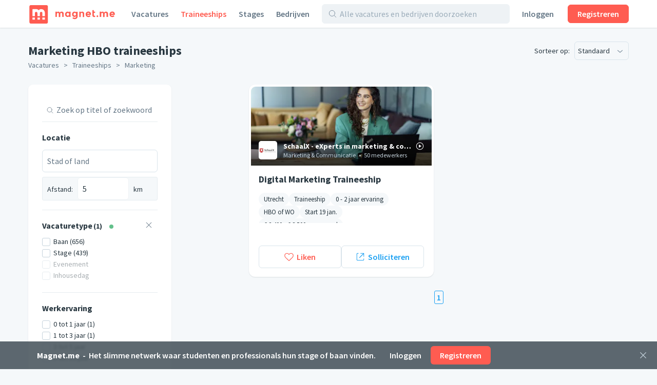

--- FILE ---
content_type: image/svg+xml
request_url: https://cdn2.magnet.me/images/slider.svg
body_size: 446
content:
<svg height="36" width="54" xmlns="http://www.w3.org/2000/svg">
  <g fill="none" fill-rule="evenodd">
    <rect fill="#fff" height="35" rx="6" stroke="#e6ecf0" width="53" x=".5" y=".5"/>
    <g fill="#8293a2" fill-rule="nonzero">
      <path d="M17.25 26.373c.17 0 .35-.06.49-.18a.757.757 0 00.08-1.06l-6.01-6.95 6.01-6.94a.756.756 0 00-.08-1.06.748.748 0 00-1.06.08l-6.44 7.43c-.24.28-.24.7 0 .98l6.44 7.44c.15.17.36.26.57.26zM36.75 26.373c-.17 0-.35-.06-.49-.18a.757.757 0 01-.08-1.06l6.01-6.95-6.01-6.94a.756.756 0 01.08-1.06c.31-.27.79-.24 1.06.08l6.44 7.43c.24.28.24.7 0 .98l-6.44 7.44c-.15.17-.36.26-.57.26z"/>
    </g>
  </g>
</svg>


--- FILE ---
content_type: text/javascript; charset=utf-8
request_url: https://magnet.me/assets/seoSnippetOpportunities.modern.045503012d9588d4510f.min.js
body_size: 15968
content:
"use strict";(globalThis.__LOADABLE_LOADED_CHUNKS__=globalThis.__LOADABLE_LOADED_CHUNKS__||[]).push([["seoSnippetOpportunities"],{26979:(e,n,s)=>{s.d(n,{A:()=>d});var t=s(96540),r=s(54872),o=s(45738),i=s(2206),a=s(94007),l=s(97165);const u=(0,r.MA)(i.A),c={en:"Read more",nl:"Meer lezen"},m={en:"Read less",nl:"Minder lezen"};function h({children:e,mayCollapse:n=!0}){const[s,r]=(0,t.useState)(n),i=(0,a.mR)(),h=u(),d=s?t.createElement(t.Fragment,null,i(c),t.createElement(o.UKR,{className:h.snippetChevron})):t.createElement(t.Fragment,null,i(m),t.createElement(o.UKR,{className:h.snippetChevronLess}));return t.createElement("div",{className:(0,l.A)(h.seoSnippetCard,{[h.snippetHeightLimited]:s})},s&&t.createElement(t.Fragment,null,t.createElement("div",{className:h.snippetFade}),t.createElement("div",{className:h.snippetBottomBlock})),e,n&&t.createElement("button",{type:"button",onClick:()=>r(!s),className:(0,l.A)(h.snippetButton,{[h.snippetReadMore]:s})},d))}try{h.displayName="Card"}catch(e){}const d=h},51918:(e,n,s)=>{s.r(n),s.d(n,{default:()=>H});var t=s(96540),r=s(54872),o=s(40908),i=s(1607),a=s(83102),l=s(67294),u=s(97165),c=s(48163),m=s(54091),h=s(94007),d=s(26979),v=s(2206),g=s(77672),p=s(49102),A=s(58135),N=s(22638),y=s(63150);const E=["EXAMPLE_CV","INTRODUCE_YOURSELF","NEGOTIATE_SALARY","INTERVIEW_TIPS","BEST_QUESTIONS_TO_ASK_DURING_INTERVIEW"],b={nl:({routes:e,header:n,text:s,listItem:r,link:o})=>t.createElement(t.Fragment,null,t.createElement(g.A,{className:n},"Vacatures"),t.createElement(l.A,{className:s},"Ben je op zoek naar je eerste baan of naar een nieuwe uitdaging? Zoek je een parttime baan, fulltime baan,"," ",t.createElement(A.Ay,{className:o,route:e.opportunitiesOverview,params:{filter:{tags:["TRAINEESHIP"]}}},"traineeship")," ","of"," ",t.createElement(A.Ay,{className:o,route:e.opportunitiesOverview,params:{filter:{tags:["INTERNSHIP"]}}},"stage"),"? Dan ben je hier op de juiste plek! Op deze pagina vind je alles wat je nodig hebt om een baan te vinden waar je van houdt."),t.createElement(l.A,{className:s},"Met onze uitgebreide zoekfunctie kun je makkelijk relevante HBO en WO vacatures vinden die bij jouw ervaring en interesse passen. Je kunt zoeken op functie, branche, stad, regio en meer. Als je verder leest vind je handige links voor als je gaat solliciteren en we bieden je een overzicht van vacatures in Nederland en de regio."),t.createElement(a.A,{questionClassName:n,question:"Waarom een baan zoeken tussen alle vacatures op Magnet.me?"},t.createElement(l.A,{className:s},"Magnet.me is het carrière-netwerk voor studenten en starters dat het makkelijker maakt om een baan of stage te vinden die echt bij je past. Als student of starter ontdek je op basis van je profiel en likes van vacatures relevante vacatures voor jou."),t.createElement(l.A,{className:s},"Door te connecten met bedrijven die in jou geïnteresseerd zijn, bouw je ook een netwerk op waarmee deze bedrijven jou kunnen benaderen als ze een relevante baan voor je hebben. Naast dat je vacatures kunt liken en kan connecten met bedrijven op Magnet.me, kan je je profiel ook gebruiken om jezelf zichtbaar te maken en te presenteren voor werkgevers.")),t.createElement(g.A,{className:n},"Vacatures Nederland"),t.createElement(l.A,{className:s},"Of je nu op zoek bent naar een baan in Amsterdam, Rotterdam, Utrecht of Den Haag, hier vind je alle leuke vacatures die beschikbaar zijn. Door te zoeken op stad of regio, kun je eenvoudig vacatures vinden die bij jou in de buurt zijn. Bekijk de paginas hieronder voor vacatures per stad in Nederland:"),t.createElement(p.A,{className:"",listItemClassName:r},t.createElement(A.Ay,{className:o,route:e.opportunitiesOverview,params:{filter:{location:{fullAddress:"amsterdam"}}}},"Vacatures in Amsterdam"),t.createElement(A.Ay,{className:o,route:e.opportunitiesOverview,params:{filter:{location:{fullAddress:"utrecht"}}}},"Vacatures in Utrecht"),t.createElement(A.Ay,{className:o,route:e.opportunitiesOverview,params:{filter:{location:{fullAddress:"rotterdam"}}}},"Vacatures in Rotterdam"),t.createElement(A.Ay,{className:o,route:e.opportunitiesOverview,params:{filter:{location:{fullAddress:"den-haag"}}}},"Vacatures in Den Haag"),t.createElement(A.Ay,{className:o,route:e.opportunitiesOverview,params:{filter:{location:{fullAddress:"groningen"}}}},"Vacatures in Groningen")),t.createElement(g.A,{className:n},"Handige links voor als je gaat solliciteren"),t.createElement(l.A,{className:s},"Als je op zoek bent naar een nieuwe baan, dan komt er veel op je af. Solliciteren kan een tijdrovend proces zijn. Om jou te helpen hebben we een aantal handige links verzameld die je kunt gebruiken bij het solliciteren. Hieronder vind je een aantal guides voor het groeien van je vaardigheden."),t.createElement(y.A,{link:o,listItem:r,requestedLinks:E}))},I=(0,N.A)(b);var S=s(85653),f=s(96807);function T(e,n){var s=Object.keys(e);if(Object.getOwnPropertySymbols){var t=Object.getOwnPropertySymbols(e);n&&(t=t.filter((function(n){return Object.getOwnPropertyDescriptor(e,n).enumerable}))),s.push.apply(s,t)}return s}function R(e){for(var n=1;n<arguments.length;n++){var s=null!=arguments[n]?arguments[n]:{};n%2?T(Object(s),!0).forEach((function(n){k(e,n,s[n])})):Object.getOwnPropertyDescriptors?Object.defineProperties(e,Object.getOwnPropertyDescriptors(s)):T(Object(s)).forEach((function(n){Object.defineProperty(e,n,Object.getOwnPropertyDescriptor(s,n))}))}return e}function k(e,n,s){return(n=function(e){var n=function(e){if("object"!=typeof e||!e)return e;var n=e[Symbol.toPrimitive];if(void 0!==n){var s=n.call(e,"string");if("object"!=typeof s)return s;throw new TypeError("@@toPrimitive must return a primitive value.")}return String(e)}(e);return"symbol"==typeof n?n:n+""}(n))in e?Object.defineProperty(e,n,{value:s,enumerable:!0,configurable:!0,writable:!0}):e[n]=s,e}const j=(0,r.MA)(v.A),C={en:"What are the most popular companies for {jobFunction} jobs?",nl:"Wat zijn de meest populaire bedrijven voor {jobFunction} banen?"},L={en:"The most popular companies for {jobFunction} jobs are",nl:"De meest populaire bedrijven voor {jobFunction} banen zijn"},O={en:"Which companies have the highest number of open {jobFunction} vacancies?",nl:"Welke bedrijven hebben het hoogste aantal openstaande {jobFunction} vacatures?"},G={en:"The companies with the highest number of {jobFunction} vacancies are",nl:"De bedrijven met de meeste openstaande {jobFunction} vacatures zijn"},P={en:"What are the most popular companies in {location}?",nl:"Welke bedrijven zijn het meest populair in {location}?"},q={en:"What types of job functions are most demanded in {location}?",nl:"Wat voor type functies worden het meest gevraagd in {location}?"};function M({filters:e,location:n}){const s=(0,m.Ye)(),r=j(),v=(0,f.Ym)(),g=(0,h.mR)(),p={routes:s,header:r.seoSnippetHeader,text:r.seoSnippet,textWithoutBottomMargin:(0,u.A)(r.seoSnippet,r.noBottomMargin),listItem:r.seoSnippetListItem,link:r.seoSnippetLink};let A=(0,o.gP)((0,i.Ay)(e,n),null);if(0!==e.jobFunctions?.length||(0,S.v)(e.location)||0!==e.industries?.length||0!==e.degrees?.length||0!==e.tags?.length||0!==e.subDisciplines?.length||"nl-NL"!==v||(A=I),!A)return null;const N=e.jobFunctions?e.jobFunctions[0]:void 0,y=(0,o.gP)((0,o.Tj)((0,i.NA)(N),(e=>{const n=N;return t.createElement(a.A,{questionClassName:p.header,question:g(C,{jobFunction:g(c.A[n])})},t.createElement(l.A,{className:(0,u.A)(p.text,r.noBottomMargin)},g(L,{jobFunction:g(c.A[n])})),e(R(R({},p),{},{listItem:r.seoSnippetListItem})))})),null),E=(0,o.gP)((0,o.Tj)((0,i.Tx)(N),(e=>{const n=N;return t.createElement(a.A,{questionClassName:p.header,question:g(O,{jobFunction:g(c.A[n])})},t.createElement(l.A,{className:(0,u.A)(p.text,r.noBottomMargin)},g(G,{jobFunction:g(c.A[n])})),e(R(R({},p),{},{listItem:r.seoSnippetListItem})))})),null);let b,T;return n&&(b=(0,o.gP)((0,o.Tj)((0,i.J2)(n),(e=>t.createElement(a.A,{questionClassName:p.header,question:g(P,{location:n.city})},e(R(R({},p),{},{listItem:r.seoSnippetListItem}))))),null),T=(0,o.gP)((0,o.Tj)((0,i.Ui)(n),(e=>t.createElement(a.A,{questionClassName:p.header,question:g(q,{location:n.city})},e(R(R({},p),{},{listItem:r.seoSnippetListItem}))))),null)),t.createElement(d.A,null,t.createElement(A,{params:p}),y,E,b,T)}try{M.displayName="OpportunitiesSeoSnippet"}catch(e){}const H=M},2206:(e,n,s)=>{s.d(n,{A:()=>N});var t=s(35336),r=s(91992),o=s(13779),i=s(95072),a=s(58290),l=s(67769),u=s(25529);function c(e,n){var s=Object.keys(e);if(Object.getOwnPropertySymbols){var t=Object.getOwnPropertySymbols(e);n&&(t=t.filter((function(n){return Object.getOwnPropertyDescriptor(e,n).enumerable}))),s.push.apply(s,t)}return s}function m(e){for(var n=1;n<arguments.length;n++){var s=null!=arguments[n]?arguments[n]:{};n%2?c(Object(s),!0).forEach((function(n){h(e,n,s[n])})):Object.getOwnPropertyDescriptors?Object.defineProperties(e,Object.getOwnPropertyDescriptors(s)):c(Object(s)).forEach((function(n){Object.defineProperty(e,n,Object.getOwnPropertyDescriptor(s,n))}))}return e}function h(e,n,s){return(n=function(e){var n=function(e){if("object"!=typeof e||!e)return e;var n=e[Symbol.toPrimitive];if(void 0!==n){var s=n.call(e,"string");if("object"!=typeof s)return s;throw new TypeError("@@toPrimitive must return a primitive value.")}return String(e)}(e);return"symbol"==typeof n?n:n+""}(n))in e?Object.defineProperty(e,n,{value:s,enumerable:!0,configurable:!0,writable:!0}):e[n]=s,e}const d=t.K_.default,v=t.Eo.base,g=r.he,p=d*v-4,A={display:"block",padding:0,color:l.gray8,lineHeight:d,textAlign:"justify"},N={seoSnippet:m(m({},A),{},{marginBottom:d*v}),seoSnippetHeader:m(m({},A),{},{fontWeight:t.Wy.bold}),seoSnippetListItem:m(m({},A),{},{padding:[0,r.Pf,0,r.he],"&:last-child":{paddingBottom:d*v}}),seoSnippetLink:m(m({},A),{},{textDecoration:"underline",display:"inline",padding:0}),snippetHeightLimited:{maxHeight:2*g+3*d*v,[(0,u.jk)(u.md)]:{maxHeight:2*g+5*d*v}},seoSnippetCard:m(m(m(m({},(0,o.A)()),(0,i.Ay)()),{},{marginBottom:g},(0,a.sW)()),{},{border:0,borderRadius:12,position:"relative",padding:g}),snippetButton:{display:"inline-block",color:l.gray8,fontWeight:t.Wy.semiBold,cursor:"pointer",outlineOffset:3},snippetReadMore:{position:"absolute",bottom:0,right:0,backgroundColor:l.white,paddingBottom:g,paddingRight:g,paddingLeft:r.Pf,outlineOffset:-3},snippetFade:{position:"absolute",left:0,bottom:0,right:0,height:g+v*d,paddingRight:g,display:"inline-block",pointerEvents:"none",backgroundImage:"linear-gradient(to right, rgba(255,255,255,0) 0%, rgba(255,255,255,0) 40%, rgba(255,255,255,1) 60%)",[(0,u.jk)(u.md)]:{backgroundImage:"linear-gradient(to right, rgba(255,255,255,0) 0%, rgba(255,255,255,0) 60%, rgba(255,255,255,1) 85%)"}},snippetBottomBlock:{position:"absolute",left:0,bottom:0,right:0,height:g,display:"inline-block",backgroundColor:l.white,pointerEvents:"none"},snippetChevron:{height:p,transform:"translateY(4px)"},snippetChevronLess:{height:p,transform:"translateY(4px) rotate(180deg)"},noBottomMargin:{marginBottom:0}}},75715:(e,n,s)=>{s.d(n,{A:()=>r});var t=s(26287);const r={"NL_BACHELOR_HBO|INTERNSHIP":(0,t.Ay)({resolved:{},chunkName:()=>"nlBachelorHboInternship",isReady(e){const n=this.resolve(e);return!0===this.resolved[n]&&!!s.m[n]},importAsync:()=>s.e("nlBachelorHboInternship").then(s.bind(s,90926)),requireAsync(e){const n=this.resolve(e);return this.resolved[n]=!1,this.importAsync(e).then((e=>(this.resolved[n]=!0,e)))},requireSync(e){const n=this.resolve(e);return s(n)},resolve:()=>90926}),"NL_BACHELOR_WO|INTERNSHIP":(0,t.Ay)({resolved:{},chunkName:()=>"nlBachelorWoInternship",isReady(e){const n=this.resolve(e);return!0===this.resolved[n]&&!!s.m[n]},importAsync:()=>s.e("nlBachelorWoInternship").then(s.bind(s,24981)),requireAsync(e){const n=this.resolve(e);return this.resolved[n]=!1,this.importAsync(e).then((e=>(this.resolved[n]=!0,e)))},requireSync(e){const n=this.resolve(e);return s(n)},resolve:()=>24981}),"NL_BACHELOR_HBO|TRAINEESHIP":(0,t.Ay)({resolved:{},chunkName:()=>"nlBachelorHboTraineeship",isReady(e){const n=this.resolve(e);return!0===this.resolved[n]&&!!s.m[n]},importAsync:()=>s.e("nlBachelorHboTraineeship").then(s.bind(s,97364)),requireAsync(e){const n=this.resolve(e);return this.resolved[n]=!1,this.importAsync(e).then((e=>(this.resolved[n]=!0,e)))},requireSync(e){const n=this.resolve(e);return s(n)},resolve:()=>97364}),"NL_BACHELOR_WO|TRAINEESHIP":(0,t.Ay)({resolved:{},chunkName:()=>"nlBachelorWoTraineeship",isReady(e){const n=this.resolve(e);return!0===this.resolved[n]&&!!s.m[n]},importAsync:()=>s.e("nlBachelorWoTraineeship").then(s.bind(s,1361)),requireAsync(e){const n=this.resolve(e);return this.resolved[n]=!1,this.importAsync(e).then((e=>(this.resolved[n]=!0,e)))},requireSync(e){const n=this.resolve(e);return s(n)},resolve:()=>1361})}},86147:(e,n,s)=>{s.d(n,{A:()=>r});var t=s(26287);const r={"IT|NL_BACHELOR_HBO|INTERNSHIP":(0,t.Ay)({resolved:{},chunkName:()=>"itNlBachelorHboInternship",isReady(e){const n=this.resolve(e);return!0===this.resolved[n]&&!!s.m[n]},importAsync:()=>s.e("itNlBachelorHboInternship").then(s.bind(s,83359)),requireAsync(e){const n=this.resolve(e);return this.resolved[n]=!1,this.importAsync(e).then((e=>(this.resolved[n]=!0,e)))},requireSync(e){const n=this.resolve(e);return s(n)},resolve:()=>83359}),"LEGAL|NL_BACHELOR_HBO|INTERNSHIP":(0,t.Ay)({resolved:{},chunkName:()=>"legalNlBachelorHboInternship",isReady(e){const n=this.resolve(e);return!0===this.resolved[n]&&!!s.m[n]},importAsync:()=>s.e("legalNlBachelorHboInternship").then(s.bind(s,3571)),requireAsync(e){const n=this.resolve(e);return this.resolved[n]=!1,this.importAsync(e).then((e=>(this.resolved[n]=!0,e)))},requireSync(e){const n=this.resolve(e);return s(n)},resolve:()=>3571}),"MARKETING|NL_BACHELOR_HBO|INTERNSHIP":(0,t.Ay)({resolved:{},chunkName:()=>"marketingNlBachelorHboInternship",isReady(e){const n=this.resolve(e);return!0===this.resolved[n]&&!!s.m[n]},importAsync:()=>s.e("marketingNlBachelorHboInternship").then(s.bind(s,84322)),requireAsync(e){const n=this.resolve(e);return this.resolved[n]=!1,this.importAsync(e).then((e=>(this.resolved[n]=!0,e)))},requireSync(e){const n=this.resolve(e);return s(n)},resolve:()=>84322})}},10557:(e,n,s)=>{s.d(n,{A:()=>r});var t=s(26287);const r={"MARKETING|INTERNSHIP|nl-rotterdam":(0,t.Ay)({resolved:{},chunkName:()=>"internshipMarketingRotterdam",isReady(e){const n=this.resolve(e);return!0===this.resolved[n]&&!!s.m[n]},importAsync:()=>s.e("internshipMarketingRotterdam").then(s.bind(s,71747)),requireAsync(e){const n=this.resolve(e);return this.resolved[n]=!1,this.importAsync(e).then((e=>(this.resolved[n]=!0,e)))},requireSync(e){const n=this.resolve(e);return s(n)},resolve:()=>71747}),"HUMAN_RESOURCES|INTERNSHIP|nl-rotterdam":(0,t.Ay)({resolved:{},chunkName:()=>"internshipHumanResourcesRotterdam",isReady(e){const n=this.resolve(e);return!0===this.resolved[n]&&!!s.m[n]},importAsync:()=>s.e("internshipHumanResourcesRotterdam").then(s.bind(s,84021)),requireAsync(e){const n=this.resolve(e);return this.resolved[n]=!1,this.importAsync(e).then((e=>(this.resolved[n]=!0,e)))},requireSync(e){const n=this.resolve(e);return s(n)},resolve:()=>84021}),"IT|INTERNSHIP|nl-rotterdam":(0,t.Ay)({resolved:{},chunkName:()=>"internshipItRotterdam",isReady(e){const n=this.resolve(e);return!0===this.resolved[n]&&!!s.m[n]},importAsync:()=>s.e("internshipItRotterdam").then(s.bind(s,83750)),requireAsync(e){const n=this.resolve(e);return this.resolved[n]=!1,this.importAsync(e).then((e=>(this.resolved[n]=!0,e)))},requireSync(e){const n=this.resolve(e);return s(n)},resolve:()=>83750}),"IT|TRAINEESHIP|nl-amsterdam":(0,t.Ay)({resolved:{},chunkName:()=>"traineeshipItAmsterdam",isReady(e){const n=this.resolve(e);return!0===this.resolved[n]&&!!s.m[n]},importAsync:()=>s.e("traineeshipItAmsterdam").then(s.bind(s,72648)),requireAsync(e){const n=this.resolve(e);return this.resolved[n]=!1,this.importAsync(e).then((e=>(this.resolved[n]=!0,e)))},requireSync(e){const n=this.resolve(e);return s(n)},resolve:()=>72648}),"MARKETING|TRAINEESHIP|nl-amsterdam":(0,t.Ay)({resolved:{},chunkName:()=>"traineeshipMarketingAmsterdam",isReady(e){const n=this.resolve(e);return!0===this.resolved[n]&&!!s.m[n]},importAsync:()=>s.e("traineeshipMarketingAmsterdam").then(s.bind(s,37673)),requireAsync(e){const n=this.resolve(e);return this.resolved[n]=!1,this.importAsync(e).then((e=>(this.resolved[n]=!0,e)))},requireSync(e){const n=this.resolve(e);return s(n)},resolve:()=>37673}),"IT|TRAINEESHIP|nl-rotterdam":(0,t.Ay)({resolved:{},chunkName:()=>"traineeshipItRotterdam",isReady(e){const n=this.resolve(e);return!0===this.resolved[n]&&!!s.m[n]},importAsync:()=>s.e("traineeshipItRotterdam").then(s.bind(s,88418)),requireAsync(e){const n=this.resolve(e);return this.resolved[n]=!1,this.importAsync(e).then((e=>(this.resolved[n]=!0,e)))},requireSync(e){const n=this.resolve(e);return s(n)},resolve:()=>88418})}},78779:(e,n,s)=>{s.d(n,{A:()=>r});var t=s(26287);const r={ACCOUNTING:(0,t.Ay)({resolved:{},chunkName:()=>"accounting",isReady(e){const n=this.resolve(e);return!0===this.resolved[n]&&!!s.m[n]},importAsync:()=>s.e("accounting").then(s.bind(s,64282)),requireAsync(e){const n=this.resolve(e);return this.resolved[n]=!1,this.importAsync(e).then((e=>(this.resolved[n]=!0,e)))},requireSync(e){const n=this.resolve(e);return s(n)},resolve:()=>64282}),ADMINISTRATIVE:(0,t.Ay)({resolved:{},chunkName:()=>"administrative",isReady(e){const n=this.resolve(e);return!0===this.resolved[n]&&!!s.m[n]},importAsync:()=>s.e("administrative").then(s.bind(s,21383)),requireAsync(e){const n=this.resolve(e);return this.resolved[n]=!1,this.importAsync(e).then((e=>(this.resolved[n]=!0,e)))},requireSync(e){const n=this.resolve(e);return s(n)},resolve:()=>21383}),ANALYST:(0,t.Ay)({resolved:{},chunkName:()=>"analyst",isReady(e){const n=this.resolve(e);return!0===this.resolved[n]&&!!s.m[n]},importAsync:()=>s.e("analyst").then(s.bind(s,81611)),requireAsync(e){const n=this.resolve(e);return this.resolved[n]=!1,this.importAsync(e).then((e=>(this.resolved[n]=!0,e)))},requireSync(e){const n=this.resolve(e);return s(n)},resolve:()=>81611}),BUSINESS_DEVELOPMENT:(0,t.Ay)({resolved:{},chunkName:()=>"businessDevelopment",isReady(e){const n=this.resolve(e);return!0===this.resolved[n]&&!!s.m[n]},importAsync:()=>s.e("businessDevelopment").then(s.bind(s,8220)),requireAsync(e){const n=this.resolve(e);return this.resolved[n]=!1,this.importAsync(e).then((e=>(this.resolved[n]=!0,e)))},requireSync(e){const n=this.resolve(e);return s(n)},resolve:()=>8220}),CONSULTING:(0,t.Ay)({resolved:{},chunkName:()=>"consulting",isReady(e){const n=this.resolve(e);return!0===this.resolved[n]&&!!s.m[n]},importAsync:()=>s.e("consulting").then(s.bind(s,91445)),requireAsync(e){const n=this.resolve(e);return this.resolved[n]=!1,this.importAsync(e).then((e=>(this.resolved[n]=!0,e)))},requireSync(e){const n=this.resolve(e);return s(n)},resolve:()=>91445}),CUSTOMER_SERVICE:(0,t.Ay)({resolved:{},chunkName:()=>"customerService",isReady(e){const n=this.resolve(e);return!0===this.resolved[n]&&!!s.m[n]},importAsync:()=>s.e("customerService").then(s.bind(s,80964)),requireAsync(e){const n=this.resolve(e);return this.resolved[n]=!1,this.importAsync(e).then((e=>(this.resolved[n]=!0,e)))},requireSync(e){const n=this.resolve(e);return s(n)},resolve:()=>80964}),DESIGN:(0,t.Ay)({resolved:{},chunkName:()=>"design",isReady(e){const n=this.resolve(e);return!0===this.resolved[n]&&!!s.m[n]},importAsync:()=>s.e("design").then(s.bind(s,86571)),requireAsync(e){const n=this.resolve(e);return this.resolved[n]=!1,this.importAsync(e).then((e=>(this.resolved[n]=!0,e)))},requireSync(e){const n=this.resolve(e);return s(n)},resolve:()=>86571}),EDUCATION:(0,t.Ay)({resolved:{},chunkName:()=>"education",isReady(e){const n=this.resolve(e);return!0===this.resolved[n]&&!!s.m[n]},importAsync:()=>s.e("education").then(s.bind(s,71775)),requireAsync(e){const n=this.resolve(e);return this.resolved[n]=!1,this.importAsync(e).then((e=>(this.resolved[n]=!0,e)))},requireSync(e){const n=this.resolve(e);return s(n)},resolve:()=>71775}),ENGINEERING:(0,t.Ay)({resolved:{},chunkName:()=>"engineering",isReady(e){const n=this.resolve(e);return!0===this.resolved[n]&&!!s.m[n]},importAsync:()=>s.e("engineering").then(s.bind(s,10196)),requireAsync(e){const n=this.resolve(e);return this.resolved[n]=!1,this.importAsync(e).then((e=>(this.resolved[n]=!0,e)))},requireSync(e){const n=this.resolve(e);return s(n)},resolve:()=>10196}),FINANCE:(0,t.Ay)({resolved:{},chunkName:()=>"finance",isReady(e){const n=this.resolve(e);return!0===this.resolved[n]&&!!s.m[n]},importAsync:()=>s.e("finance").then(s.bind(s,72059)),requireAsync(e){const n=this.resolve(e);return this.resolved[n]=!1,this.importAsync(e).then((e=>(this.resolved[n]=!0,e)))},requireSync(e){const n=this.resolve(e);return s(n)},resolve:()=>72059}),FISCAL:(0,t.Ay)({resolved:{},chunkName:()=>"fiscal",isReady(e){const n=this.resolve(e);return!0===this.resolved[n]&&!!s.m[n]},importAsync:()=>s.e("fiscal").then(s.bind(s,78207)),requireAsync(e){const n=this.resolve(e);return this.resolved[n]=!1,this.importAsync(e).then((e=>(this.resolved[n]=!0,e)))},requireSync(e){const n=this.resolve(e);return s(n)},resolve:()=>78207}),GENERAL_BUSINESS:(0,t.Ay)({resolved:{},chunkName:()=>"generalBusiness",isReady(e){const n=this.resolve(e);return!0===this.resolved[n]&&!!s.m[n]},importAsync:()=>s.e("generalBusiness").then(s.bind(s,80279)),requireAsync(e){const n=this.resolve(e);return this.resolved[n]=!1,this.importAsync(e).then((e=>(this.resolved[n]=!0,e)))},requireSync(e){const n=this.resolve(e);return s(n)},resolve:()=>80279}),HEALTH_CARE:(0,t.Ay)({resolved:{},chunkName:()=>"healthCare",isReady(e){const n=this.resolve(e);return!0===this.resolved[n]&&!!s.m[n]},importAsync:()=>s.e("healthCare").then(s.bind(s,96828)),requireAsync(e){const n=this.resolve(e);return this.resolved[n]=!1,this.importAsync(e).then((e=>(this.resolved[n]=!0,e)))},requireSync(e){const n=this.resolve(e);return s(n)},resolve:()=>96828}),HUMAN_RESOURCES:(0,t.Ay)({resolved:{},chunkName:()=>"humanResources",isReady(e){const n=this.resolve(e);return!0===this.resolved[n]&&!!s.m[n]},importAsync:()=>s.e("humanResources").then(s.bind(s,63411)),requireAsync(e){const n=this.resolve(e);return this.resolved[n]=!1,this.importAsync(e).then((e=>(this.resolved[n]=!0,e)))},requireSync(e){const n=this.resolve(e);return s(n)},resolve:()=>63411}),IT:(0,t.Ay)({resolved:{},chunkName:()=>"it",isReady(e){const n=this.resolve(e);return!0===this.resolved[n]&&!!s.m[n]},importAsync:()=>s.e("it").then(s.bind(s,15558)),requireAsync(e){const n=this.resolve(e);return this.resolved[n]=!1,this.importAsync(e).then((e=>(this.resolved[n]=!0,e)))},requireSync(e){const n=this.resolve(e);return s(n)},resolve:()=>15558}),LEGAL:(0,t.Ay)({resolved:{},chunkName:()=>"legal",isReady(e){const n=this.resolve(e);return!0===this.resolved[n]&&!!s.m[n]},importAsync:()=>s.e("legal").then(s.bind(s,76242)),requireAsync(e){const n=this.resolve(e);return this.resolved[n]=!1,this.importAsync(e).then((e=>(this.resolved[n]=!0,e)))},requireSync(e){const n=this.resolve(e);return s(n)},resolve:()=>76242}),MANAGEMENT:(0,t.Ay)({resolved:{},chunkName:()=>"management",isReady(e){const n=this.resolve(e);return!0===this.resolved[n]&&!!s.m[n]},importAsync:()=>s.e("management").then(s.bind(s,88204)),requireAsync(e){const n=this.resolve(e);return this.resolved[n]=!1,this.importAsync(e).then((e=>(this.resolved[n]=!0,e)))},requireSync(e){const n=this.resolve(e);return s(n)},resolve:()=>88204}),MARKETING:(0,t.Ay)({resolved:{},chunkName:()=>"marketing",isReady(e){const n=this.resolve(e);return!0===this.resolved[n]&&!!s.m[n]},importAsync:()=>s.e("marketing").then(s.bind(s,5337)),requireAsync(e){const n=this.resolve(e);return this.resolved[n]=!1,this.importAsync(e).then((e=>(this.resolved[n]=!0,e)))},requireSync(e){const n=this.resolve(e);return s(n)},resolve:()=>5337}),PRODUCT_MANAGEMENT:(0,t.Ay)({resolved:{},chunkName:()=>"productManagement",isReady(e){const n=this.resolve(e);return!0===this.resolved[n]&&!!s.m[n]},importAsync:()=>s.e("productManagement").then(s.bind(s,26165)),requireAsync(e){const n=this.resolve(e);return this.resolved[n]=!1,this.importAsync(e).then((e=>(this.resolved[n]=!0,e)))},requireSync(e){const n=this.resolve(e);return s(n)},resolve:()=>26165}),PROJECT_MANAGEMENT:(0,t.Ay)({resolved:{},chunkName:()=>"projectManagement",isReady(e){const n=this.resolve(e);return!0===this.resolved[n]&&!!s.m[n]},importAsync:()=>s.e("projectManagement").then(s.bind(s,93463)),requireAsync(e){const n=this.resolve(e);return this.resolved[n]=!1,this.importAsync(e).then((e=>(this.resolved[n]=!0,e)))},requireSync(e){const n=this.resolve(e);return s(n)},resolve:()=>93463}),PUBLIC_RELATIONS:(0,t.Ay)({resolved:{},chunkName:()=>"publicRelations",isReady(e){const n=this.resolve(e);return!0===this.resolved[n]&&!!s.m[n]},importAsync:()=>s.e("publicRelations").then(s.bind(s,74479)),requireAsync(e){const n=this.resolve(e);return this.resolved[n]=!1,this.importAsync(e).then((e=>(this.resolved[n]=!0,e)))},requireSync(e){const n=this.resolve(e);return s(n)},resolve:()=>74479}),PURCHASING:(0,t.Ay)({resolved:{},chunkName:()=>"purchasing",isReady(e){const n=this.resolve(e);return!0===this.resolved[n]&&!!s.m[n]},importAsync:()=>s.e("purchasing").then(s.bind(s,99261)),requireAsync(e){const n=this.resolve(e);return this.resolved[n]=!1,this.importAsync(e).then((e=>(this.resolved[n]=!0,e)))},requireSync(e){const n=this.resolve(e);return s(n)},resolve:()=>99261}),RESEARCH:(0,t.Ay)({resolved:{},chunkName:()=>"research",isReady(e){const n=this.resolve(e);return!0===this.resolved[n]&&!!s.m[n]},importAsync:()=>s.e("research").then(s.bind(s,20590)),requireAsync(e){const n=this.resolve(e);return this.resolved[n]=!1,this.importAsync(e).then((e=>(this.resolved[n]=!0,e)))},requireSync(e){const n=this.resolve(e);return s(n)},resolve:()=>20590}),SALES:(0,t.Ay)({resolved:{},chunkName:()=>"sales",isReady(e){const n=this.resolve(e);return!0===this.resolved[n]&&!!s.m[n]},importAsync:()=>s.e("sales").then(s.bind(s,25857)),requireAsync(e){const n=this.resolve(e);return this.resolved[n]=!1,this.importAsync(e).then((e=>(this.resolved[n]=!0,e)))},requireSync(e){const n=this.resolve(e);return s(n)},resolve:()=>25857}),SUPPLY_CHAIN:(0,t.Ay)({resolved:{},chunkName:()=>"supplyChain",isReady(e){const n=this.resolve(e);return!0===this.resolved[n]&&!!s.m[n]},importAsync:()=>s.e("supplyChain").then(s.bind(s,96565)),requireAsync(e){const n=this.resolve(e);return this.resolved[n]=!1,this.importAsync(e).then((e=>(this.resolved[n]=!0,e)))},requireSync(e){const n=this.resolve(e);return s(n)},resolve:()=>96565}),WRITING_AND_EDITING:(0,t.Ay)({resolved:{},chunkName:()=>"writingAndEditing",isReady(e){const n=this.resolve(e);return!0===this.resolved[n]&&!!s.m[n]},importAsync:()=>s.e("writingAndEditing").then(s.bind(s,54256)),requireAsync(e){const n=this.resolve(e);return this.resolved[n]=!1,this.importAsync(e).then((e=>(this.resolved[n]=!0,e)))},requireSync(e){const n=this.resolve(e);return s(n)},resolve:()=>54256})}},77338:(e,n,s)=>{s.d(n,{A:()=>t});const t={"LOGISTICS|INTERNSHIP|nl-rotterdam":(0,s(26287).Ay)({resolved:{},chunkName:()=>"internshipLogisticsRotterdam",isReady(e){const n=this.resolve(e);return!0===this.resolved[n]&&!!s.m[n]},importAsync:()=>s.e("internshipLogisticsRotterdam").then(s.bind(s,69955)),requireAsync(e){const n=this.resolve(e);return this.resolved[n]=!1,this.importAsync(e).then((e=>(this.resolved[n]=!0,e)))},requireSync(e){const n=this.resolve(e);return s(n)},resolve:()=>69955})}},11305:(e,n,s)=>{s.d(n,{A:()=>r});var t=s(26287);const r={"MEDIA|INTERNSHIP":(0,t.Ay)({resolved:{},chunkName:()=>"mediaInternship",isReady(e){const n=this.resolve(e);return!0===this.resolved[n]&&!!s.m[n]},importAsync:()=>s.e("mediaInternship").then(s.bind(s,71365)),requireAsync(e){const n=this.resolve(e);return this.resolved[n]=!1,this.importAsync(e).then((e=>(this.resolved[n]=!0,e)))},requireSync(e){const n=this.resolve(e);return s(n)},resolve:()=>71365}),"GOVERNMENT|INTERNSHIP":(0,t.Ay)({resolved:{},chunkName:()=>"governmentInternship",isReady(e){const n=this.resolve(e);return!0===this.resolved[n]&&!!s.m[n]},importAsync:()=>s.e("governmentInternship").then(s.bind(s,90548)),requireAsync(e){const n=this.resolve(e);return this.resolved[n]=!1,this.importAsync(e).then((e=>(this.resolved[n]=!0,e)))},requireSync(e){const n=this.resolve(e);return s(n)},resolve:()=>90548}),"GOVERNMENT|TRAINEESHIP":(0,t.Ay)({resolved:{},chunkName:()=>"governmentTraineeship",isReady(e){const n=this.resolve(e);return!0===this.resolved[n]&&!!s.m[n]},importAsync:()=>s.e("governmentTraineeship").then(s.bind(s,44338)),requireAsync(e){const n=this.resolve(e);return this.resolved[n]=!1,this.importAsync(e).then((e=>(this.resolved[n]=!0,e)))},requireSync(e){const n=this.resolve(e);return s(n)},resolve:()=>44338}),"CHEMICAL|INTERNSHIP":(0,t.Ay)({resolved:{},chunkName:()=>"chemicalInternship",isReady(e){const n=this.resolve(e);return!0===this.resolved[n]&&!!s.m[n]},importAsync:()=>s.e("chemicalInternship").then(s.bind(s,69721)),requireAsync(e){const n=this.resolve(e);return this.resolved[n]=!1,this.importAsync(e).then((e=>(this.resolved[n]=!0,e)))},requireSync(e){const n=this.resolve(e);return s(n)},resolve:()=>69721})}},91758:(e,n,s)=>{s.d(n,{A:()=>r});var t=s(26287);const r={"INTERNSHIP|nl-the-hague":(0,t.Ay)({resolved:{},chunkName:()=>"internshipDenHaag",isReady(e){const n=this.resolve(e);return!0===this.resolved[n]&&!!s.m[n]},importAsync:()=>s.e("internshipDenHaag").then(s.bind(s,68552)),requireAsync(e){const n=this.resolve(e);return this.resolved[n]=!1,this.importAsync(e).then((e=>(this.resolved[n]=!0,e)))},requireSync(e){const n=this.resolve(e);return s(n)},resolve:()=>68552}),"INTERNSHIP|nl-den-haag":(0,t.Ay)({resolved:{},chunkName:()=>"internshipDenHaag",isReady(e){const n=this.resolve(e);return!0===this.resolved[n]&&!!s.m[n]},importAsync:()=>s.e("internshipDenHaag").then(s.bind(s,68552)),requireAsync(e){const n=this.resolve(e);return this.resolved[n]=!1,this.importAsync(e).then((e=>(this.resolved[n]=!0,e)))},requireSync(e){const n=this.resolve(e);return s(n)},resolve:()=>68552}),"TRAINEESHIP|nl-the-hague":(0,t.Ay)({resolved:{},chunkName:()=>"traineeshipDenHaag",isReady(e){const n=this.resolve(e);return!0===this.resolved[n]&&!!s.m[n]},importAsync:()=>s.e("traineeshipDenHaag").then(s.bind(s,14746)),requireAsync(e){const n=this.resolve(e);return this.resolved[n]=!1,this.importAsync(e).then((e=>(this.resolved[n]=!0,e)))},requireSync(e){const n=this.resolve(e);return s(n)},resolve:()=>14746}),"TRAINEESHIP|nl-den-haag":(0,t.Ay)({resolved:{},chunkName:()=>"traineeshipDenHaag",isReady(e){const n=this.resolve(e);return!0===this.resolved[n]&&!!s.m[n]},importAsync:()=>s.e("traineeshipDenHaag").then(s.bind(s,14746)),requireAsync(e){const n=this.resolve(e);return this.resolved[n]=!1,this.importAsync(e).then((e=>(this.resolved[n]=!0,e)))},requireSync(e){const n=this.resolve(e);return s(n)},resolve:()=>14746}),"GRADUATE_INTERNSHIP|nl-den-haag":(0,t.Ay)({resolved:{},chunkName:()=>"graduateInternshipDenHaag",isReady(e){const n=this.resolve(e);return!0===this.resolved[n]&&!!s.m[n]},importAsync:()=>s.e("graduateInternshipDenHaag").then(s.bind(s,84161)),requireAsync(e){const n=this.resolve(e);return this.resolved[n]=!1,this.importAsync(e).then((e=>(this.resolved[n]=!0,e)))},requireSync(e){const n=this.resolve(e);return s(n)},resolve:()=>84161}),"GRADUATE_INTERNSHIP|nl-the-hague":(0,t.Ay)({resolved:{},chunkName:()=>"graduateInternshipDenHaag",isReady(e){const n=this.resolve(e);return!0===this.resolved[n]&&!!s.m[n]},importAsync:()=>s.e("graduateInternshipDenHaag").then(s.bind(s,84161)),requireAsync(e){const n=this.resolve(e);return this.resolved[n]=!1,this.importAsync(e).then((e=>(this.resolved[n]=!0,e)))},requireSync(e){const n=this.resolve(e);return s(n)},resolve:()=>84161}),"TRAINEESHIP|nl-rotterdam":(0,t.Ay)({resolved:{},chunkName:()=>"traineeshipRotterdam",isReady(e){const n=this.resolve(e);return!0===this.resolved[n]&&!!s.m[n]},importAsync:()=>s.e("traineeshipRotterdam").then(s.bind(s,16764)),requireAsync(e){const n=this.resolve(e);return this.resolved[n]=!1,this.importAsync(e).then((e=>(this.resolved[n]=!0,e)))},requireSync(e){const n=this.resolve(e);return s(n)},resolve:()=>16764}),"INTERNSHIP|nl-rotterdam":(0,t.Ay)({resolved:{},chunkName:()=>"internshipRotterdam",isReady(e){const n=this.resolve(e);return!0===this.resolved[n]&&!!s.m[n]},importAsync:()=>s.e("internshipRotterdam").then(s.bind(s,39574)),requireAsync(e){const n=this.resolve(e);return this.resolved[n]=!1,this.importAsync(e).then((e=>(this.resolved[n]=!0,e)))},requireSync(e){const n=this.resolve(e);return s(n)},resolve:()=>39574}),"GRADUATE_INTERNSHIP|nl-rotterdam":(0,t.Ay)({resolved:{},chunkName:()=>"graduateInternshipRotterdam",isReady(e){const n=this.resolve(e);return!0===this.resolved[n]&&!!s.m[n]},importAsync:()=>s.e("graduateInternshipRotterdam").then(s.bind(s,67839)),requireAsync(e){const n=this.resolve(e);return this.resolved[n]=!1,this.importAsync(e).then((e=>(this.resolved[n]=!0,e)))},requireSync(e){const n=this.resolve(e);return s(n)},resolve:()=>67839}),"TRAINEESHIP|nl-amsterdam":(0,t.Ay)({resolved:{},chunkName:()=>"traineeshipAmsterdam",isReady(e){const n=this.resolve(e);return!0===this.resolved[n]&&!!s.m[n]},importAsync:()=>s.e("traineeshipAmsterdam").then(s.bind(s,59046)),requireAsync(e){const n=this.resolve(e);return this.resolved[n]=!1,this.importAsync(e).then((e=>(this.resolved[n]=!0,e)))},requireSync(e){const n=this.resolve(e);return s(n)},resolve:()=>59046}),"INTERNSHIP|nl-amsterdam":(0,t.Ay)({resolved:{},chunkName:()=>"internshipAmsterdam",isReady(e){const n=this.resolve(e);return!0===this.resolved[n]&&!!s.m[n]},importAsync:()=>s.e("internshipAmsterdam").then(s.bind(s,7316)),requireAsync(e){const n=this.resolve(e);return this.resolved[n]=!1,this.importAsync(e).then((e=>(this.resolved[n]=!0,e)))},requireSync(e){const n=this.resolve(e);return s(n)},resolve:()=>7316}),"GRADUATE_INTERNSHIP|nl-amsterdam":(0,t.Ay)({resolved:{},chunkName:()=>"graduateInternshipAmsterdam",isReady(e){const n=this.resolve(e);return!0===this.resolved[n]&&!!s.m[n]},importAsync:()=>s.e("graduateInternshipAmsterdam").then(s.bind(s,84385)),requireAsync(e){const n=this.resolve(e);return this.resolved[n]=!1,this.importAsync(e).then((e=>(this.resolved[n]=!0,e)))},requireSync(e){const n=this.resolve(e);return s(n)},resolve:()=>84385}),"TRAINEESHIP|nl-utrecht":(0,t.Ay)({resolved:{},chunkName:()=>"traineeshipUtrecht",isReady(e){const n=this.resolve(e);return!0===this.resolved[n]&&!!s.m[n]},importAsync:()=>s.e("traineeshipUtrecht").then(s.bind(s,77245)),requireAsync(e){const n=this.resolve(e);return this.resolved[n]=!1,this.importAsync(e).then((e=>(this.resolved[n]=!0,e)))},requireSync(e){const n=this.resolve(e);return s(n)},resolve:()=>77245}),"INTERNSHIP|nl-utrecht":(0,t.Ay)({resolved:{},chunkName:()=>"internshipUtrecht",isReady(e){const n=this.resolve(e);return!0===this.resolved[n]&&!!s.m[n]},importAsync:()=>s.e("internshipUtrecht").then(s.bind(s,60083)),requireAsync(e){const n=this.resolve(e);return this.resolved[n]=!1,this.importAsync(e).then((e=>(this.resolved[n]=!0,e)))},requireSync(e){const n=this.resolve(e);return s(n)},resolve:()=>60083}),"GRADUATE_INTERNSHIP|nl-utrecht":(0,t.Ay)({resolved:{},chunkName:()=>"graduateInternshipUtrecht",isReady(e){const n=this.resolve(e);return!0===this.resolved[n]&&!!s.m[n]},importAsync:()=>s.e("graduateInternshipUtrecht").then(s.bind(s,11246)),requireAsync(e){const n=this.resolve(e);return this.resolved[n]=!1,this.importAsync(e).then((e=>(this.resolved[n]=!0,e)))},requireSync(e){const n=this.resolve(e);return s(n)},resolve:()=>11246}),"TRAINEESHIP|nl-groningen":(0,t.Ay)({resolved:{},chunkName:()=>"traineeshipGroningen",isReady(e){const n=this.resolve(e);return!0===this.resolved[n]&&!!s.m[n]},importAsync:()=>s.e("traineeshipGroningen").then(s.bind(s,35911)),requireAsync(e){const n=this.resolve(e);return this.resolved[n]=!1,this.importAsync(e).then((e=>(this.resolved[n]=!0,e)))},requireSync(e){const n=this.resolve(e);return s(n)},resolve:()=>35911}),"TRAINEESHIP|nl-leiden":(0,t.Ay)({resolved:{},chunkName:()=>"traineeshipLeiden",isReady(e){const n=this.resolve(e);return!0===this.resolved[n]&&!!s.m[n]},importAsync:()=>s.e("traineeshipLeiden").then(s.bind(s,36443)),requireAsync(e){const n=this.resolve(e);return this.resolved[n]=!1,this.importAsync(e).then((e=>(this.resolved[n]=!0,e)))},requireSync(e){const n=this.resolve(e);return s(n)},resolve:()=>36443}),"TRAINEESHIP|nl-nijmegen":(0,t.Ay)({resolved:{},chunkName:()=>"traineeshipNijmegen",isReady(e){const n=this.resolve(e);return!0===this.resolved[n]&&!!s.m[n]},importAsync:()=>s.e("traineeshipNijmegen").then(s.bind(s,67101)),requireAsync(e){const n=this.resolve(e);return this.resolved[n]=!1,this.importAsync(e).then((e=>(this.resolved[n]=!0,e)))},requireSync(e){const n=this.resolve(e);return s(n)},resolve:()=>67101}),"TRAINEESHIP|nl-eindhoven":(0,t.Ay)({resolved:{},chunkName:()=>"traineeshipEindhoven",isReady(e){const n=this.resolve(e);return!0===this.resolved[n]&&!!s.m[n]},importAsync:()=>s.e("traineeshipEindhoven").then(s.bind(s,56588)),requireAsync(e){const n=this.resolve(e);return this.resolved[n]=!1,this.importAsync(e).then((e=>(this.resolved[n]=!0,e)))},requireSync(e){const n=this.resolve(e);return s(n)},resolve:()=>56588}),"TRAINEESHIP|nl-limburg":(0,t.Ay)({resolved:{},chunkName:()=>"traineeshipLimburg",isReady(e){const n=this.resolve(e);return!0===this.resolved[n]&&!!s.m[n]},importAsync:()=>s.e("traineeshipLimburg").then(s.bind(s,93570)),requireAsync(e){const n=this.resolve(e);return this.resolved[n]=!1,this.importAsync(e).then((e=>(this.resolved[n]=!0,e)))},requireSync(e){const n=this.resolve(e);return s(n)},resolve:()=>93570}),"TRAINEESHIP|nl-overijssel":(0,t.Ay)({resolved:{},chunkName:()=>"traineeshipOverijssel",isReady(e){const n=this.resolve(e);return!0===this.resolved[n]&&!!s.m[n]},importAsync:()=>s.e("traineeshipOverijssel").then(s.bind(s,81778)),requireAsync(e){const n=this.resolve(e);return this.resolved[n]=!1,this.importAsync(e).then((e=>(this.resolved[n]=!0,e)))},requireSync(e){const n=this.resolve(e);return s(n)},resolve:()=>81778}),"INTERNSHIP|nl-almere":(0,t.Ay)({resolved:{},chunkName:()=>"internshipAlmere",isReady(e){const n=this.resolve(e);return!0===this.resolved[n]&&!!s.m[n]},importAsync:()=>s.e("internshipAlmere").then(s.bind(s,6356)),requireAsync(e){const n=this.resolve(e);return this.resolved[n]=!1,this.importAsync(e).then((e=>(this.resolved[n]=!0,e)))},requireSync(e){const n=this.resolve(e);return s(n)},resolve:()=>6356}),"INTERNSHIP|nl-breda":(0,t.Ay)({resolved:{},chunkName:()=>"internshipBreda",isReady(e){const n=this.resolve(e);return!0===this.resolved[n]&&!!s.m[n]},importAsync:()=>s.e("internshipBreda").then(s.bind(s,26096)),requireAsync(e){const n=this.resolve(e);return this.resolved[n]=!1,this.importAsync(e).then((e=>(this.resolved[n]=!0,e)))},requireSync(e){const n=this.resolve(e);return s(n)},resolve:()=>26096}),"INTERNSHIP|nl-delft":(0,t.Ay)({resolved:{},chunkName:()=>"internshipDelft",isReady(e){const n=this.resolve(e);return!0===this.resolved[n]&&!!s.m[n]},importAsync:()=>s.e("internshipDelft").then(s.bind(s,37853)),requireAsync(e){const n=this.resolve(e);return this.resolved[n]=!1,this.importAsync(e).then((e=>(this.resolved[n]=!0,e)))},requireSync(e){const n=this.resolve(e);return s(n)},resolve:()=>37853}),"INTERNSHIP|nl-tilburg":(0,t.Ay)({resolved:{},chunkName:()=>"internshipTilburg",isReady(e){const n=this.resolve(e);return!0===this.resolved[n]&&!!s.m[n]},importAsync:()=>s.e("internshipTilburg").then(s.bind(s,45017)),requireAsync(e){const n=this.resolve(e);return this.resolved[n]=!1,this.importAsync(e).then((e=>(this.resolved[n]=!0,e)))},requireSync(e){const n=this.resolve(e);return s(n)},resolve:()=>45017}),"INTERNSHIP|nl-nijmegen":(0,t.Ay)({resolved:{},chunkName:()=>"internshipNijmegen",isReady(e){const n=this.resolve(e);return!0===this.resolved[n]&&!!s.m[n]},importAsync:()=>s.e("internshipNijmegen").then(s.bind(s,36175)),requireAsync(e){const n=this.resolve(e);return this.resolved[n]=!1,this.importAsync(e).then((e=>(this.resolved[n]=!0,e)))},requireSync(e){const n=this.resolve(e);return s(n)},resolve:()=>36175}),"INTERNSHIP|nl-zwolle":(0,t.Ay)({resolved:{},chunkName:()=>"internshipZwolle",isReady(e){const n=this.resolve(e);return!0===this.resolved[n]&&!!s.m[n]},importAsync:()=>s.e("internshipZwolle").then(s.bind(s,34279)),requireAsync(e){const n=this.resolve(e);return this.resolved[n]=!1,this.importAsync(e).then((e=>(this.resolved[n]=!0,e)))},requireSync(e){const n=this.resolve(e);return s(n)},resolve:()=>34279}),"INTERNSHIP|nl-groningen":(0,t.Ay)({resolved:{},chunkName:()=>"internshipGroningen",isReady(e){const n=this.resolve(e);return!0===this.resolved[n]&&!!s.m[n]},importAsync:()=>s.e("internshipGroningen").then(s.bind(s,52601)),requireAsync(e){const n=this.resolve(e);return this.resolved[n]=!1,this.importAsync(e).then((e=>(this.resolved[n]=!0,e)))},requireSync(e){const n=this.resolve(e);return s(n)},resolve:()=>52601}),"INTERNSHIP|nl-schiphol":(0,t.Ay)({resolved:{},chunkName:()=>"internshipSchiphol",isReady(e){const n=this.resolve(e);return!0===this.resolved[n]&&!!s.m[n]},importAsync:()=>s.e("internshipSchiphol").then(s.bind(s,13492)),requireAsync(e){const n=this.resolve(e);return this.resolved[n]=!1,this.importAsync(e).then((e=>(this.resolved[n]=!0,e)))},requireSync(e){const n=this.resolve(e);return s(n)},resolve:()=>13492})}},94917:(e,n,s)=>{s.d(n,{A:()=>r});var t=s(26287);const r={BUSINESS_COURSE:(0,t.Ay)({resolved:{},chunkName:()=>"businessCourse",isReady(e){const n=this.resolve(e);return!0===this.resolved[n]&&!!s.m[n]},importAsync:()=>s.e("businessCourse").then(s.bind(s,46426)),requireAsync(e){const n=this.resolve(e);return this.resolved[n]=!1,this.importAsync(e).then((e=>(this.resolved[n]=!0,e)))},requireSync(e){const n=this.resolve(e);return s(n)},resolve:()=>46426}),EVENT:(0,t.Ay)({resolved:{},chunkName:()=>"event",isReady(e){const n=this.resolve(e);return!0===this.resolved[n]&&!!s.m[n]},importAsync:()=>s.e("event").then(s.bind(s,74891)),requireAsync(e){const n=this.resolve(e);return this.resolved[n]=!1,this.importAsync(e).then((e=>(this.resolved[n]=!0,e)))},requireSync(e){const n=this.resolve(e);return s(n)},resolve:()=>74891}),GRADUATE_INTERNSHIP:(0,t.Ay)({resolved:{},chunkName:()=>"graduateInternship",isReady(e){const n=this.resolve(e);return!0===this.resolved[n]&&!!s.m[n]},importAsync:()=>s.e("graduateInternship").then(s.bind(s,56130)),requireAsync(e){const n=this.resolve(e);return this.resolved[n]=!1,this.importAsync(e).then((e=>(this.resolved[n]=!0,e)))},requireSync(e){const n=this.resolve(e);return s(n)},resolve:()=>56130}),GRADUATE_SCHEME:(0,t.Ay)({resolved:{},chunkName:()=>"graduateScheme",isReady(e){const n=this.resolve(e);return!0===this.resolved[n]&&!!s.m[n]},importAsync:()=>s.e("graduateScheme").then(s.bind(s,92577)),requireAsync(e){const n=this.resolve(e);return this.resolved[n]=!1,this.importAsync(e).then((e=>(this.resolved[n]=!0,e)))},requireSync(e){const n=this.resolve(e);return s(n)},resolve:()=>92577}),INHOUSE_DAY:(0,t.Ay)({resolved:{},chunkName:()=>"inhouseDay",isReady(e){const n=this.resolve(e);return!0===this.resolved[n]&&!!s.m[n]},importAsync:()=>s.e("inhouseDay").then(s.bind(s,49544)),requireAsync(e){const n=this.resolve(e);return this.resolved[n]=!1,this.importAsync(e).then((e=>(this.resolved[n]=!0,e)))},requireSync(e){const n=this.resolve(e);return s(n)},resolve:()=>49544}),INTERNSHIP:(0,t.Ay)({resolved:{},chunkName:()=>"internship",isReady(e){const n=this.resolve(e);return!0===this.resolved[n]&&!!s.m[n]},importAsync:()=>s.e("internship").then(s.bind(s,55517)),requireAsync(e){const n=this.resolve(e);return this.resolved[n]=!1,this.importAsync(e).then((e=>(this.resolved[n]=!0,e)))},requireSync(e){const n=this.resolve(e);return s(n)},resolve:()=>55517}),PLACEMENT:(0,t.Ay)({resolved:{},chunkName:()=>"placement",isReady(e){const n=this.resolve(e);return!0===this.resolved[n]&&!!s.m[n]},importAsync:()=>s.e("placement").then(s.bind(s,83050)),requireAsync(e){const n=this.resolve(e);return this.resolved[n]=!1,this.importAsync(e).then((e=>(this.resolved[n]=!0,e)))},requireSync(e){const n=this.resolve(e);return s(n)},resolve:()=>83050}),TRAINEESHIP:(0,t.Ay)({resolved:{},chunkName:()=>"traineeship",isReady(e){const n=this.resolve(e);return!0===this.resolved[n]&&!!s.m[n]},importAsync:()=>s.e("traineeship").then(s.bind(s,72665)),requireAsync(e){const n=this.resolve(e);return this.resolved[n]=!1,this.importAsync(e).then((e=>(this.resolved[n]=!0,e)))},requireSync(e){const n=this.resolve(e);return s(n)},resolve:()=>72665})}},63745:(e,n,s)=>{s.d(n,{A:()=>r});var t=s(26287);const r={"ACCOUNTING|INTERNSHIP":(0,t.Ay)({resolved:{},chunkName:()=>"accountingInternship",isReady(e){const n=this.resolve(e);return!0===this.resolved[n]&&!!s.m[n]},importAsync:()=>s.e("accountingInternship").then(s.bind(s,78162)),requireAsync(e){const n=this.resolve(e);return this.resolved[n]=!1,this.importAsync(e).then((e=>(this.resolved[n]=!0,e)))},requireSync(e){const n=this.resolve(e);return s(n)},resolve:()=>78162}),"IT|INTERNSHIP":(0,t.Ay)({resolved:{},chunkName:()=>"itInternship",isReady(e){const n=this.resolve(e);return!0===this.resolved[n]&&!!s.m[n]},importAsync:()=>s.e("itInternship").then(s.bind(s,33094)),requireAsync(e){const n=this.resolve(e);return this.resolved[n]=!1,this.importAsync(e).then((e=>(this.resolved[n]=!0,e)))},requireSync(e){const n=this.resolve(e);return s(n)},resolve:()=>33094}),"PUBLIC_RELATIONS|INTERNSHIP":(0,t.Ay)({resolved:{},chunkName:()=>"publicRelationsInternship",isReady(e){const n=this.resolve(e);return!0===this.resolved[n]&&!!s.m[n]},importAsync:()=>s.e("publicRelationsInternship").then(s.bind(s,50207)),requireAsync(e){const n=this.resolve(e);return this.resolved[n]=!1,this.importAsync(e).then((e=>(this.resolved[n]=!0,e)))},requireSync(e){const n=this.resolve(e);return s(n)},resolve:()=>50207}),"CONSULTING|INTERNSHIP":(0,t.Ay)({resolved:{},chunkName:()=>"consultingInternship",isReady(e){const n=this.resolve(e);return!0===this.resolved[n]&&!!s.m[n]},importAsync:()=>s.e("consultingInternship").then(s.bind(s,1777)),requireAsync(e){const n=this.resolve(e);return this.resolved[n]=!1,this.importAsync(e).then((e=>(this.resolved[n]=!0,e)))},requireSync(e){const n=this.resolve(e);return s(n)},resolve:()=>1777}),"DESIGN|INTERNSHIP":(0,t.Ay)({resolved:{},chunkName:()=>"designInternship",isReady(e){const n=this.resolve(e);return!0===this.resolved[n]&&!!s.m[n]},importAsync:()=>s.e("designInternship").then(s.bind(s,63563)),requireAsync(e){const n=this.resolve(e);return this.resolved[n]=!1,this.importAsync(e).then((e=>(this.resolved[n]=!0,e)))},requireSync(e){const n=this.resolve(e);return s(n)},resolve:()=>63563}),"IT|TRAINEESHIP":(0,t.Ay)({resolved:{},chunkName:()=>"itTraineeship",isReady(e){const n=this.resolve(e);return!0===this.resolved[n]&&!!s.m[n]},importAsync:()=>s.e("itTraineeship").then(s.bind(s,30092)),requireAsync(e){const n=this.resolve(e);return this.resolved[n]=!1,this.importAsync(e).then((e=>(this.resolved[n]=!0,e)))},requireSync(e){const n=this.resolve(e);return s(n)},resolve:()=>30092}),"SALES|TRAINEESHIP":(0,t.Ay)({resolved:{},chunkName:()=>"salesTraineeship",isReady(e){const n=this.resolve(e);return!0===this.resolved[n]&&!!s.m[n]},importAsync:()=>s.e("salesTraineeship").then(s.bind(s,15173)),requireAsync(e){const n=this.resolve(e);return this.resolved[n]=!1,this.importAsync(e).then((e=>(this.resolved[n]=!0,e)))},requireSync(e){const n=this.resolve(e);return s(n)},resolve:()=>15173}),"MANAGEMENT|TRAINEESHIP":(0,t.Ay)({resolved:{},chunkName:()=>"managementTraineeship",isReady(e){const n=this.resolve(e);return!0===this.resolved[n]&&!!s.m[n]},importAsync:()=>s.e("managementTraineeship").then(s.bind(s,33894)),requireAsync(e){const n=this.resolve(e);return this.resolved[n]=!1,this.importAsync(e).then((e=>(this.resolved[n]=!0,e)))},requireSync(e){const n=this.resolve(e);return s(n)},resolve:()=>33894}),"MANAGEMENT|INTERNSHIP":(0,t.Ay)({resolved:{},chunkName:()=>"managementInternship",isReady(e){const n=this.resolve(e);return!0===this.resolved[n]&&!!s.m[n]},importAsync:()=>s.e("managementInternship").then(s.bind(s,28528)),requireAsync(e){const n=this.resolve(e);return this.resolved[n]=!1,this.importAsync(e).then((e=>(this.resolved[n]=!0,e)))},requireSync(e){const n=this.resolve(e);return s(n)},resolve:()=>28528}),"CONSULTING|TRAINEESHIP":(0,t.Ay)({resolved:{},chunkName:()=>"consultingTraineeship",isReady(e){const n=this.resolve(e);return!0===this.resolved[n]&&!!s.m[n]},importAsync:()=>s.e("consultingTraineeship").then(s.bind(s,95557)),requireAsync(e){const n=this.resolve(e);return this.resolved[n]=!1,this.importAsync(e).then((e=>(this.resolved[n]=!0,e)))},requireSync(e){const n=this.resolve(e);return s(n)},resolve:()=>95557}),"FINANCE|TRAINEESHIP":(0,t.Ay)({resolved:{},chunkName:()=>"financeTraineeship",isReady(e){const n=this.resolve(e);return!0===this.resolved[n]&&!!s.m[n]},importAsync:()=>s.e("financeTraineeship").then(s.bind(s,87335)),requireAsync(e){const n=this.resolve(e);return this.resolved[n]=!1,this.importAsync(e).then((e=>(this.resolved[n]=!0,e)))},requireSync(e){const n=this.resolve(e);return s(n)},resolve:()=>87335}),"FINANCE|INTERNSHIP":(0,t.Ay)({resolved:{},chunkName:()=>"financeInternship",isReady(e){const n=this.resolve(e);return!0===this.resolved[n]&&!!s.m[n]},importAsync:()=>s.e("financeInternship").then(s.bind(s,36851)),requireAsync(e){const n=this.resolve(e);return this.resolved[n]=!1,this.importAsync(e).then((e=>(this.resolved[n]=!0,e)))},requireSync(e){const n=this.resolve(e);return s(n)},resolve:()=>36851}),"SUPPLY_CHAIN|TRAINEESHIP":(0,t.Ay)({resolved:{},chunkName:()=>"supplyChainTraineeship",isReady(e){const n=this.resolve(e);return!0===this.resolved[n]&&!!s.m[n]},importAsync:()=>s.e("supplyChainTraineeship").then(s.bind(s,56109)),requireAsync(e){const n=this.resolve(e);return this.resolved[n]=!1,this.importAsync(e).then((e=>(this.resolved[n]=!0,e)))},requireSync(e){const n=this.resolve(e);return s(n)},resolve:()=>56109}),"SUPPLY_CHAIN|INTERNSHIP":(0,t.Ay)({resolved:{},chunkName:()=>"supplyChainInternship",isReady(e){const n=this.resolve(e);return!0===this.resolved[n]&&!!s.m[n]},importAsync:()=>s.e("supplyChainInternship").then(s.bind(s,62521)),requireAsync(e){const n=this.resolve(e);return this.resolved[n]=!1,this.importAsync(e).then((e=>(this.resolved[n]=!0,e)))},requireSync(e){const n=this.resolve(e);return s(n)},resolve:()=>62521}),"HUMAN_RESOURCES|TRAINEESHIP":(0,t.Ay)({resolved:{},chunkName:()=>"humanResourcesTraineeship",isReady(e){const n=this.resolve(e);return!0===this.resolved[n]&&!!s.m[n]},importAsync:()=>s.e("humanResourcesTraineeship").then(s.bind(s,15391)),requireAsync(e){const n=this.resolve(e);return this.resolved[n]=!1,this.importAsync(e).then((e=>(this.resolved[n]=!0,e)))},requireSync(e){const n=this.resolve(e);return s(n)},resolve:()=>15391}),"LEGAL|INTERNSHIP":(0,t.Ay)({resolved:{},chunkName:()=>"legalInternship",isReady(e){const n=this.resolve(e);return!0===this.resolved[n]&&!!s.m[n]},importAsync:()=>s.e("legalInternship").then(s.bind(s,75186)),requireAsync(e){const n=this.resolve(e);return this.resolved[n]=!1,this.importAsync(e).then((e=>(this.resolved[n]=!0,e)))},requireSync(e){const n=this.resolve(e);return s(n)},resolve:()=>75186}),"LEGAL|TRAINEESHIP":(0,t.Ay)({resolved:{},chunkName:()=>"legalTraineeship",isReady(e){const n=this.resolve(e);return!0===this.resolved[n]&&!!s.m[n]},importAsync:()=>s.e("legalTraineeship").then(s.bind(s,50144)),requireAsync(e){const n=this.resolve(e);return this.resolved[n]=!1,this.importAsync(e).then((e=>(this.resolved[n]=!0,e)))},requireSync(e){const n=this.resolve(e);return s(n)},resolve:()=>50144}),"MARKETING|INTERNSHIP":(0,t.Ay)({resolved:{},chunkName:()=>"marketingInternship",isReady(e){const n=this.resolve(e);return!0===this.resolved[n]&&!!s.m[n]},importAsync:()=>s.e("marketingInternship").then(s.bind(s,85633)),requireAsync(e){const n=this.resolve(e);return this.resolved[n]=!1,this.importAsync(e).then((e=>(this.resolved[n]=!0,e)))},requireSync(e){const n=this.resolve(e);return s(n)},resolve:()=>85633}),"MARKETING|TRAINEESHIP":(0,t.Ay)({resolved:{},chunkName:()=>"marketingTraineeship",isReady(e){const n=this.resolve(e);return!0===this.resolved[n]&&!!s.m[n]},importAsync:()=>s.e("marketingTraineeship").then(s.bind(s,7221)),requireAsync(e){const n=this.resolve(e);return this.resolved[n]=!1,this.importAsync(e).then((e=>(this.resolved[n]=!0,e)))},requireSync(e){const n=this.resolve(e);return s(n)},resolve:()=>7221}),"PUBLIC_RELATIONS|TRAINEESHIP":(0,t.Ay)({resolved:{},chunkName:()=>"publicRelationsTraineeship",isReady(e){const n=this.resolve(e);return!0===this.resolved[n]&&!!s.m[n]},importAsync:()=>s.e("publicRelationsTraineeship").then(s.bind(s,16075)),requireAsync(e){const n=this.resolve(e);return this.resolved[n]=!1,this.importAsync(e).then((e=>(this.resolved[n]=!0,e)))},requireSync(e){const n=this.resolve(e);return s(n)},resolve:()=>16075}),"HUMAN_RESOURCES|INTERNSHIP":(0,t.Ay)({resolved:{},chunkName:()=>"humanResourcesInternship",isReady(e){const n=this.resolve(e);return!0===this.resolved[n]&&!!s.m[n]},importAsync:()=>s.e("humanResourcesInternship").then(s.bind(s,9867)),requireAsync(e){const n=this.resolve(e);return this.resolved[n]=!1,this.importAsync(e).then((e=>(this.resolved[n]=!0,e)))},requireSync(e){const n=this.resolve(e);return s(n)},resolve:()=>9867}),"HEALTH_CARE|INTERNSHIP":(0,t.Ay)({resolved:{},chunkName:()=>"healthCareInternship",isReady(e){const n=this.resolve(e);return!0===this.resolved[n]&&!!s.m[n]},importAsync:()=>s.e("healthCareInternship").then(s.bind(s,37556)),requireAsync(e){const n=this.resolve(e);return this.resolved[n]=!1,this.importAsync(e).then((e=>(this.resolved[n]=!0,e)))},requireSync(e){const n=this.resolve(e);return s(n)},resolve:()=>37556})}},76137:(e,n,s)=>{s.d(n,{A:()=>r});var t=s(26287);const r={"nl-rotterdam":(0,t.Ay)({resolved:{},chunkName:()=>"locationText",isReady(e){const n=this.resolve(e);return!0===this.resolved[n]&&!!s.m[n]},importAsync:()=>s.e("locationText").then(s.bind(s,27407)),requireAsync(e){const n=this.resolve(e);return this.resolved[n]=!1,this.importAsync(e).then((e=>(this.resolved[n]=!0,e)))},requireSync(e){const n=this.resolve(e);return s(n)},resolve:()=>27407}),"nl-groningen":(0,t.Ay)({resolved:{},chunkName:()=>"locationText",isReady(e){const n=this.resolve(e);return!0===this.resolved[n]&&!!s.m[n]},importAsync:()=>s.e("locationText").then(s.bind(s,27407)),requireAsync(e){const n=this.resolve(e);return this.resolved[n]=!1,this.importAsync(e).then((e=>(this.resolved[n]=!0,e)))},requireSync(e){const n=this.resolve(e);return s(n)},resolve:()=>27407}),"nl-amsterdam":(0,t.Ay)({resolved:{},chunkName:()=>"locationText",isReady(e){const n=this.resolve(e);return!0===this.resolved[n]&&!!s.m[n]},importAsync:()=>s.e("locationText").then(s.bind(s,27407)),requireAsync(e){const n=this.resolve(e);return this.resolved[n]=!1,this.importAsync(e).then((e=>(this.resolved[n]=!0,e)))},requireSync(e){const n=this.resolve(e);return s(n)},resolve:()=>27407}),"nl-den-haag":(0,t.Ay)({resolved:{},chunkName:()=>"locationText",isReady(e){const n=this.resolve(e);return!0===this.resolved[n]&&!!s.m[n]},importAsync:()=>s.e("locationText").then(s.bind(s,27407)),requireAsync(e){const n=this.resolve(e);return this.resolved[n]=!1,this.importAsync(e).then((e=>(this.resolved[n]=!0,e)))},requireSync(e){const n=this.resolve(e);return s(n)},resolve:()=>27407})}},51772:(e,n,s)=>{s.d(n,{A:()=>r});var t=s(26287);const r={"INTERNSHIP|APPLIED_PSYCHOLOGY":(0,t.Ay)({resolved:{},chunkName:()=>"appliedPsychology",isReady(e){const n=this.resolve(e);return!0===this.resolved[n]&&!!s.m[n]},importAsync:()=>s.e("appliedPsychology").then(s.bind(s,98492)),requireAsync(e){const n=this.resolve(e);return this.resolved[n]=!1,this.importAsync(e).then((e=>(this.resolved[n]=!0,e)))},requireSync(e){const n=this.resolve(e);return s(n)},resolve:()=>98492}),"INTERNSHIP|BUSINESS_":(0,t.Ay)({resolved:{},chunkName:()=>"business_",isReady(e){const n=this.resolve(e);return!0===this.resolved[n]&&!!s.m[n]},importAsync:()=>s.e("business_").then(s.bind(s,74553)),requireAsync(e){const n=this.resolve(e);return this.resolved[n]=!1,this.importAsync(e).then((e=>(this.resolved[n]=!0,e)))},requireSync(e){const n=this.resolve(e);return s(n)},resolve:()=>74553}),"INTERNSHIP|BUSINESS_ECONOMICS":(0,t.Ay)({resolved:{},chunkName:()=>"businessEconomics",isReady(e){const n=this.resolve(e);return!0===this.resolved[n]&&!!s.m[n]},importAsync:()=>s.e("businessEconomics").then(s.bind(s,90960)),requireAsync(e){const n=this.resolve(e);return this.resolved[n]=!1,this.importAsync(e).then((e=>(this.resolved[n]=!0,e)))},requireSync(e){const n=this.resolve(e);return s(n)},resolve:()=>90960}),"INTERNSHIP|PSYCHOLOGY":(0,t.Ay)({resolved:{},chunkName:()=>"psychology",isReady(e){const n=this.resolve(e);return!0===this.resolved[n]&&!!s.m[n]},importAsync:()=>s.e("psychology").then(s.bind(s,48785)),requireAsync(e){const n=this.resolve(e);return this.resolved[n]=!1,this.importAsync(e).then((e=>(this.resolved[n]=!0,e)))},requireSync(e){const n=this.resolve(e);return s(n)},resolve:()=>48785})}},63150:(e,n,s)=>{s.d(n,{A:()=>l});var t=s(96540),r=s(49102),o=s(83946);const i={GUIDE_INTERNSHIP_APPLY:{title:"Solliciteren voor een stage - een complete gids",url:"https://magnet.me/guide/nl/solliciteren-voor-een-stage-een-complete-gids/"},INTERNSHIP_LETTER:{title:"Hoe schrijf ik een sollicitatiebrief voor een stage?",url:"https://magnet.me/guide/nl/hoe-schrijf-ik-een-sollicitatiebrief-voor-een-stage/"},INTERNSHIP_PAY:{title:"Alles wat je moet weten over een stagevergoeding",url:"https://magnet.me/guide/nl/alles-wat-je-moet-weten-over-een-stagevergoeding/"},"7_THINGS_INTERNSHIP":{title:"7 dingen die je moet weten voordat je begint aan een stage",url:"https://magnet.me/guide/nl/7-tips-voor-stages/"},APPLICATION_CLOTHES:{title:"Kleding sollicitatie, wat doe ik aan?",url:"https://magnet.me/guide/nl/kleding-sollicitatie-wat-doe-ik-aan/"},MOTIVATION_LETTER_GUIDE:{title:"Motivatiebrief schrijven - een complete handleiding",url:"https://magnet.me/guide/nl/motivatiebrief-een-complete-handleiding/"},"20_APPLICATION_QUESTIONS":{title:"20 sollicitatievragen die gesteld gaan worden tijdens je volgende sollicitatiegesprek",url:"https://magnet.me/guide/nl/20-sollicitatievragen-die-gesteld-gaan-worden-tijdens-je-volgende-sollicitatiegesprek/"},TRAINEESHIP_LETTER:{title:"Sollicitatiebrief traineeship",url:"https://magnet.me/guide/nl/sollicitatiebrief-traineeship/"},WHAT_IS_TRAINEESHIP:{title:"Wat is een traineeship?",url:"https://magnet.me/guide/nl/wat-is-een-traineeship/"},TRAINEESHIP_FAQ:{title:"7 veelgestelde vragen over traineeships",url:"https://magnet.me/guide/nl/7-veelgestelde-vragen-over-traineeships/"},BEST_QUESTIONS_TO_ASK_DURING_INTERVIEW:{title:"De beste vragen om te stellen tijdens een sollicitatiegesprek",url:"https://magnet.me/guide/nl/de-beste-vragen-om-te-stellen-tijdens-een-sollicitatiegesprek/"},SECOND_INTERVIEW_QUESTIONS:{title:"Het tweede sollicitatiegesprek: Tips + vragen in het gesprek",url:"https://magnet.me/guide/nl/het-tweede-sollicitatiegesprek-tips-vragen-in-het-gesprek/"},NEGOTIATE_SALARY:{title:"Onderhandelen over salaris? Zo pak je dat aan!",url:"https://magnet.me/guide/nl/onderhandelen-over-salaris/"},JUNIOR_MEDIOR_SENIOR:{title:"De verschillen tussen Junior, Medior en Senior",url:"https://magnet.me/guide/nl/verschillen-junior-medior-senior/"},EXAMPLE_CV:{title:"CV voorbeeld: hoe maak je een curriculum vitae (cv)?",url:"https://magnet.me/guide/nl/cv-voorbeeld-hoe-maak-je-een-curriculum-vitae-cv/"},INTRODUCE_YOURSELF:{title:"Jezelf voorstellen: voorbeelden en tips",url:"https://magnet.me/guide/nl/jezelf-voorstellen-voorbeelden-en-tips/"},INTERVIEW_TIPS:{title:"Tips voor tijdens het solliciteren",url:"https://magnet.me/guide/nl/tips-voor-tijdens-het-solliciteren/"}};function a({requestedLinks:e,listItem:n,link:s}){return t.createElement(r.A,{className:"",listItemClassName:n},e.map((e=>t.createElement(o.A,{key:e,className:s,href:i[e].url},i[e].title))))}try{a.displayName="GuideLinks"}catch(e){}const l=a},83946:(e,n,s)=>{s.d(n,{A:()=>r});var t=s(96540);class r extends t.PureComponent{render(){const{href:e,children:n,className:s}=this.props;return t.createElement("a",{href:e,className:s,rel:"noopener noreferrer",target:"_blank"},n)}}try{r.displayName="SeoSnippetExternalLink"}catch(e){}},83102:(e,n,s)=>{s.d(n,{A:()=>i});var t=s(96540),r=s(80545),o=s(77672);class i extends t.PureComponent{render(){const{question:e,children:n,questionClassName:s}=this.props;return t.createElement("div",{itemScope:!0,itemProp:"mainEntity",itemType:"https://schema.org/Question"},t.createElement(r.mg,{htmlAttributes:{itemScope:void 0,itemType:"https://schema.org/FAQPage"}}),t.createElement(o.A,{className:s,itemProp:"name"},e),t.createElement("div",{itemScope:!0,itemProp:"acceptedAnswer",itemType:"https://schema.org/Answer"},t.createElement("div",{itemProp:"text"},n)))}}try{i.displayName="SeoSnippetFaqItem"}catch(e){}},77672:(e,n,s)=>{s.d(n,{A:()=>r});var t=s(96540);class r extends t.PureComponent{render(){const{children:e,className:n,itemProp:s}=this.props;return t.createElement("h2",{itemProp:s,className:n},e)}}try{r.displayName="SeoSnippetHeader"}catch(e){}},49102:(e,n,s)=>{s.d(n,{A:()=>o});var t=s(96540);class r extends t.PureComponent{render(){const{children:e,className:n}=this.props;return t.createElement("li",{className:n},e)}}try{r.displayName="SeoSnippetListItem"}catch(e){}class o extends t.PureComponent{render(){const{children:e,className:n,listItemClassName:s}=this.props;return t.createElement("ol",{className:n},t.Children.map(e,(e=>t.createElement(r,{className:s},e))))}}try{o.displayName="SeoSnippetList"}catch(e){}},67294:(e,n,s)=>{s.d(n,{A:()=>r});var t=s(96540);class r extends t.PureComponent{render(){const{children:e,className:n,itemProp:s}=this.props;return t.createElement("p",{className:n,itemProp:s},e)}}try{r.displayName="SeoSnippetText"}catch(e){}},22638:(e,n,s)=>{s.d(n,{A:()=>r});var t=s(94007);function r(e){return function({params:n}){return(0,t.mR)().jsx(e,n,{ignoreMissingTranslation:!0})}}},1607:(e,n,s)=>{s.d(n,{Ay:()=>F,Ui:()=>B,J2:()=>_,yw:()=>H,NA:()=>w,gh:()=>M,Tx:()=>U,lD:()=>D});var t=s(96540),r=s(99459),o=s(26605),i=s(26227),a=s(78779),l=s(94917),u=s(63745),c=s(91758),m=s(11305),h=s(75715),d=s(86147),v=s(10557),g=s(77338),p=s(76137),A=s(51772);function N(e,n){var s=Object.keys(e);if(Object.getOwnPropertySymbols){var t=Object.getOwnPropertySymbols(e);n&&(t=t.filter((function(n){return Object.getOwnPropertyDescriptor(e,n).enumerable}))),s.push.apply(s,t)}return s}function y(e){for(var n=1;n<arguments.length;n++){var s=null!=arguments[n]?arguments[n]:{};n%2?N(Object(s),!0).forEach((function(n){E(e,n,s[n])})):Object.getOwnPropertyDescriptors?Object.defineProperties(e,Object.getOwnPropertyDescriptors(s)):N(Object(s)).forEach((function(n){Object.defineProperty(e,n,Object.getOwnPropertyDescriptor(s,n))}))}return e}function E(e,n,s){return(n=function(e){var n=function(e){if("object"!=typeof e||!e)return e;var n=e[Symbol.toPrimitive];if(void 0!==n){var s=n.call(e,"string");if("object"!=typeof s)return s;throw new TypeError("@@toPrimitive must return a primitive value.")}return String(e)}(e);return"symbol"==typeof n?n:n+""}(n))in e?Object.defineProperty(e,n,{value:s,enumerable:!0,configurable:!0,writable:!0}):e[n]=s,e}const b=y(y(y(y(y(y(y(y(y(y(y({},a.A),m.A),h.A),l.A),u.A),c.A),d.A),v.A),g.A),p.A),A.A);var I=s(49102),S=s(58135),f=s(40908);const T=JSON.parse('{"ACCOUNTING":[{"name":"Basic Fit","slug":"basic-fit"},{"name":"Deloitte","slug":"deloitte"},{"name":"Coolblue","slug":"coolblue"},{"name":"Baker Tilly","slug":"baker-tilly-berk"}],"ADMINISTRATIVE":[{"name":"bunq","slug":"bunq"},{"name":"De Rijksoverheid","slug":"de-rijksoverheid"},{"name":"MUFG Bank (Europe) N.V.","slug":"mufg-bank--europe--n.v."},{"name":"DSW Zorgverzekeraar","slug":"dsw-zorgverzekeraar"}],"ANALYST":[{"name":"Rabobank","slug":"rabobank"},{"name":"Lepaya","slug":"lepaya"},{"name":"a.s.r.","slug":"a.s.r.-verzekeringen"},{"name":"Booking.com","slug":"booking.com"}],"BUSINESS_DEVELOPMENT":[{"name":"Unit4","slug":"unit4"},{"name":"World Leisure Concepts (WLC) - The Upside Down & The All Out","slug":"the-upside-down-amsterdam"},{"name":"ML6","slug":"ml6"},{"name":"Alphacomm","slug":"alphacomm"}],"CONSULTING":[{"name":"Oliver Wyman","slug":"oliver-wyman"},{"name":"Accenture","slug":"accenture"},{"name":"Itility","slug":"itility"},{"name":"SparkOptimus","slug":"sparkoptimus"}],"CUSTOMER_SERVICE":[{"name":"Patagonia","slug":"patagonia"},{"name":"CLUSE","slug":"cluse"},{"name":"Expeditors","slug":"expeditors"},{"name":"bunq","slug":"bunq"}],"DESIGN":[{"name":"Maqqie","slug":"maqqie"},{"name":"Versuni (formerly Philips Domestic Appliances)","slug":"philips-domestic-appliances"},{"name":"Krauthammer International","slug":"krauthammer-international-netherlands-b.v."},{"name":"Digital Society School","slug":"digital-society-school"}],"EDUCATION":[{"name":"EF Education First","slug":"ef-education-first"},{"name":"Bursar Society: Talent, lef & passie in het onderwijs","slug":"bursar-society"},{"name":"Technolab Leiden","slug":"15c63e99-ed78-4fad-8226-3c6faef1b5b3"},{"name":"De Leerstek","slug":"de-leerstek"}],"ENGINEERING":[{"name":"JouwWeb","slug":"jouwweb"},{"name":"UbiOps","slug":"dutch-analytics"},{"name":"ProRail","slug":"prorail"},{"name":"SBM Offshore","slug":"sbm-offshore"}],"FINANCE":[{"name":"DLA Piper","slug":"dla-piper"},{"name":"bunq","slug":"bunq"},{"name":"Rabobank","slug":"rabobank"},{"name":"Allianz Partners","slug":"allianz"}],"FISCAL":[{"name":"PwC","slug":"pwc"},{"name":"EY","slug":"ey"},{"name":"BEEQUIP","slug":"beequip"},{"name":"Moore DRV","slug":"drv-accountant-en-adviseurs"}],"GENERAL_BUSINESS":[{"name":"Van Oord","slug":"van-oord"},{"name":"FrieslandCampina","slug":"frieslandcampina"},{"name":"Solarplaza","slug":"solarplaza"},{"name":"De Rijksoverheid","slug":"de-rijksoverheid"}],"HEALTH_CARE":[{"name":"The Perfect Start","slug":"tps-groep"},{"name":"Caro Health","slug":"caro-health"},{"name":"Bender Groep","slug":"bender-groep"},{"name":"Thuisgeven","slug":"thuisgeven"}],"HUMAN_RESOURCES":[{"name":"HousingAnywhere","slug":"housinganywhere"},{"name":"Karsten","slug":"karsten"},{"name":"CRH","slug":"crh"},{"name":"Studeersnel.nl / Studocu.com","slug":"studeersnel"}],"IT":[{"name":"RTL","slug":"rtl"},{"name":"Philips","slug":"philips"},{"name":"Loavies","slug":"loavies"},{"name":"bloomon","slug":"bloomon"}],"LEGAL":[{"name":"Armada Music","slug":"armanda-music"},{"name":"bunq","slug":"bunq"},{"name":"Port of Rotterdam","slug":"port-of-rotterdam"},{"name":"Van Campen Liem","slug":"van-campen-liem"}],"MANAGEMENT":[{"name":"Pon","slug":"pon"},{"name":"KLM","slug":"klm"},{"name":"JDE Peet\'s","slug":"jde-coffee"},{"name":"Belastingdienst","slug":"belastingdienst"}],"MARKETING":[{"name":"ASICS EMEA","slug":"asics-europe"},{"name":"EF Education First","slug":"ef-education-first"},{"name":"Rituals","slug":"rituals"},{"name":"BMW Group Nederland","slug":"bmw-group"}],"PRODUCT_MANAGEMENT":[{"name":"Coolblue","slug":"coolblue"},{"name":"Upfront","slug":"upfront"},{"name":"Dashmote","slug":"dashmote"},{"name":"Lightspeed HQ","slug":"seoshop"}],"PROJECT_MANAGEMENT":[{"name":"Ormit Talent","slug":"ormit"},{"name":"Qualogy","slug":"qualogy"},{"name":"ADM","slug":"adm"},{"name":"Traineeships Gemeente Amsterdam","slug":"gemeente-amsterdam"}],"PUBLIC_RELATIONS":[{"name":"IKEA","slug":"ikea"},{"name":"Netflix","slug":"netflix"},{"name":"bunq","slug":"bunq"},{"name":"Provincie Zuid-Holland","slug":"provincie-zuid-holland"}],"PURCHASING":[{"name":"DEGIRO","slug":"degiro"},{"name":"Karsten","slug":"karsten"},{"name":"Belsimpel","slug":"belsimpel"},{"name":"EPSA Procurement","slug":"aevesbenefit"}],"RESEARCH":[{"name":"Unit4","slug":"unit4"},{"name":"KWINK groep","slug":"kwink-groep"},{"name":"Corbion","slug":"corbion"},{"name":"De Rijksoverheid","slug":"de-rijksoverheid"}],"SALES":[{"name":"Marel","slug":"marel"},{"name":"Menlo Coaching","slug":"menlo-coaching"},{"name":"Vanderlande","slug":"vanderlande"},{"name":"Rubrik","slug":"rubrik"}],"SUPPLY_CHAIN":[{"name":"Samsung Climate Solutions","slug":"samsung-climatesolutions"},{"name":"SHV","slug":"shv"},{"name":"HelloFresh","slug":"hellofresh"},{"name":"ASICS EMEA","slug":"asics-europe"}],"WRITING_AND_EDITING":[{"name":"Mendix","slug":"mendix"},{"name":"Picnic","slug":"picnic"},{"name":"Unit4","slug":"unit4"},{"name":"bunq","slug":"bunq"}]}'),R=JSON.parse('{"ACCOUNTING":[{"name":"aaff","slug":"aaff","count":"459"},{"name":"Baker Tilly","slug":"baker-tilly-berk","count":"145"},{"name":"Moore DRV","slug":"drv-accountant-en-adviseurs","count":"132"},{"name":"BDO Nederland","slug":"bdo-nederland","count":"99"}],"ADMINISTRATIVE":[{"name":"De Rijksoverheid","slug":"de-rijksoverheid","count":"29"},{"name":"Eurofins Scientific - Nederland","slug":"eurofins-group","count":"28"},{"name":"Proud to be a Planner","slug":"proudtobeaplanner","count":"9"},{"name":"Houthoff","slug":"houthoff","count":"7"}],"ANALYST":[{"name":"bol","slug":"bol.com","count":"40"},{"name":"DoorDash","slug":"doordash","count":"31"},{"name":"De Rijksoverheid","slug":"de-rijksoverheid","count":"23"},{"name":"Capgemini","slug":"capgemini","count":"21"}],"BUSINESS_DEVELOPMENT":[{"name":"DoorDash","slug":"doordash","count":"56"},{"name":"Eurofins Scientific - Nederland","slug":"eurofins-group","count":"12"},{"name":"Haskoning","slug":"royal-haskoningdhv","count":"10"},{"name":"ARVAL","slug":"arval","count":"8"}],"CONSULTING":[{"name":"Haskoning","slug":"royal-haskoningdhv","count":"277"},{"name":"Deloitte","slug":"deloitte","count":"132"},{"name":"De Rijksoverheid","slug":"de-rijksoverheid","count":"99"},{"name":"aaff","slug":"aaff","count":"89"}],"CUSTOMER_SERVICE":[{"name":"Eurofins Scientific - Nederland","slug":"eurofins-group","count":"34"},{"name":"MediaMarkt Benelux","slug":"mediamarkt-nederland","count":"31"},{"name":"NS","slug":"ns","count":"26"},{"name":"Atlassian","slug":"atlassian","count":"12"}],"DESIGN":[{"name":"INDG|Grip","slug":"indg","count":"9"},{"name":"Picnic","slug":"picnic","count":"9"},{"name":"DEPT®","slug":"dept","count":"5"},{"name":"Happy Horizon","slug":"happy-horizon","count":"5"}],"EDUCATION":[{"name":"Partou kinderopvang","slug":"partou","count":"83"},{"name":"ROC Mondriaan","slug":"roc-mondriaan","count":"44"},{"name":"De Rijksoverheid","slug":"de-rijksoverheid","count":"11"},{"name":"Ludens kinderopvang","slug":"ludens-kinderopvang","count":"10"}],"ENGINEERING":[{"name":"Haskoning","slug":"royal-haskoningdhv","count":"315"},{"name":"Croonwolter&dros","slug":"croonwolter-dros","count":"300"},{"name":"Witteveen+Bos","slug":"witteveen-bos","count":"156"},{"name":"Movares Adviseurs en Ingenieurs","slug":"movares","count":"130"}],"FINANCE":[{"name":"WELTEN","slug":"welten","count":"96"},{"name":"aaff","slug":"aaff","count":"53"},{"name":"Rabobank","slug":"rabobank","count":"30"},{"name":"Eurofins Scientific - Nederland","slug":"eurofins-group","count":"24"}],"FISCAL":[{"name":"aaff","slug":"aaff","count":"217"},{"name":"Deloitte","slug":"deloitte","count":"90"},{"name":"Baker Tilly","slug":"baker-tilly-berk","count":"71"},{"name":"PwC","slug":"pwc","count":"68"}],"GENERAL_BUSINESS":[{"name":"De Rijksoverheid","slug":"de-rijksoverheid","count":"33"},{"name":"Countus","slug":"countus","count":"26"},{"name":"Eurofins Scientific - Nederland","slug":"eurofins-group","count":"20"},{"name":"FrieslandCampina","slug":"frieslandcampina","count":"19"}],"HEALTH_CARE":[{"name":"PsyQ NL","slug":"psyq-nl","count":"116"},{"name":"Mental Care Group","slug":"mental-care-group","count":"93"},{"name":"Erasmus MC","slug":"erasmus-mc","count":"55"},{"name":"Partou kinderopvang","slug":"partou","count":"52"}],"HUMAN_RESOURCES":[{"name":"De Rijksoverheid","slug":"de-rijksoverheid","count":"24"},{"name":"aaff","slug":"aaff","count":"23"},{"name":"Bender Groep","slug":"bender-groep","count":"13"},{"name":"De Jong & Laan","slug":"de-jong---laan","count":"13"}],"IT":[{"name":"De Rijksoverheid","slug":"de-rijksoverheid","count":"197"},{"name":"Capgemini","slug":"capgemini","count":"139"},{"name":"Sogeti","slug":"sogeti","count":"83"},{"name":"Thales","slug":"thales","count":"56"}],"LEGAL":[{"name":"De Rijksoverheid","slug":"de-rijksoverheid","count":"87"},{"name":"Achmea","slug":"achmea","count":"73"},{"name":"Bender Groep","slug":"bender-groep","count":"42"},{"name":"aaff","slug":"aaff","count":"37"}],"MANAGEMENT":[{"name":"Lidl Nederland","slug":"lidl","count":"253"},{"name":"De Rijksoverheid","slug":"de-rijksoverheid","count":"71"},{"name":"Partou kinderopvang","slug":"partou","count":"61"},{"name":"Jumbo Supermarkten","slug":"jumbo","count":"56"}],"MARKETING":[{"name":"bol","slug":"bol.com","count":"51"},{"name":"DoorDash","slug":"doordash","count":"47"},{"name":"123inkt.nl","slug":"123inkt.nl","count":"23"},{"name":"Sprints & Sneakers","slug":"sprints---sneakers","count":"14"}],"PRODUCT_MANAGEMENT":[{"name":"Unit4","slug":"unit4","count":"26"},{"name":"Booking.com","slug":"booking.com","count":"9"},{"name":"ilionx","slug":"ilionx","count":"9"},{"name":"Five Degrees","slug":"five-degrees","count":"8"}],"PROJECT_MANAGEMENT":[{"name":"Croonwolter&dros","slug":"croonwolter-dros","count":"120"},{"name":"Haskoning","slug":"royal-haskoningdhv","count":"117"},{"name":"Koninklijke BAM Groep nv","slug":"bam","count":"104"},{"name":"VolkerRail","slug":"volkerrail","count":"99"}],"PUBLIC_RELATIONS":[{"name":"De Rijksoverheid","slug":"de-rijksoverheid","count":"6"},{"name":"Talent&Pro","slug":"talent-pro","count":"4"},{"name":"TenneT","slug":"tennet","count":"3"},{"name":"DoorDash","slug":"doordash","count":"3"}],"PURCHASING":[{"name":"EPSA Procurement","slug":"aevesbenefit","count":"20"},{"name":"bol","slug":"bol.com","count":"17"},{"name":"De Rijksoverheid","slug":"de-rijksoverheid","count":"9"},{"name":"123inkt.nl","slug":"123inkt.nl","count":"7"}],"RESEARCH":[{"name":"Eurofins Scientific - Nederland","slug":"eurofins-group","count":"54"},{"name":"Delft University of Technology","slug":"delft-university-of-technology","count":"32"},{"name":"De Rijksoverheid","slug":"de-rijksoverheid","count":"18"},{"name":"Bender Groep","slug":"bender-groep","count":"16"}],"SALES":[{"name":"Atlassian","slug":"atlassian","count":"57"},{"name":"DoorDash","slug":"doordash","count":"56"},{"name":"MediaMarkt Benelux","slug":"mediamarkt-nederland","count":"50"},{"name":"Elevation Group","slug":"elevation-group","count":"16"}],"SUPPLY_CHAIN":[{"name":"DHL eCommerce","slug":"dhl-ecommerce-b.v.","count":"20"},{"name":"Flexport","slug":"flexport","count":"17"},{"name":"Eurofins Scientific - Nederland","slug":"eurofins-group","count":"17"},{"name":"bol","slug":"bol.com","count":"15"}],"WRITING_AND_EDITING":[{"name":"iodigital","slug":"iodigital","count":"6"},{"name":"iO","slug":"io","count":"5"},{"name":"DPG Media","slug":"dpgmedia","count":"4"},{"name":"De Rijksoverheid","slug":"de-rijksoverheid","count":"3"}]}'),k=JSON.parse('{"ACCOUNTANCY":[{"name":"Van Oers","slug":"van-oers"},{"name":"aaff","slug":"aaff"},{"name":"Baker Tilly","slug":"baker-tilly-berk"},{"name":"Forvis Mazars","slug":"mazars"}],"AEROSPACE":[{"name":"KLM","slug":"klm"},{"name":"Avy","slug":"avy"},{"name":"Science [&] Technology Corporation","slug":"s-t-corporation"},{"name":"ESA","slug":"esa"}],"AGRICULTURE":[{"name":"Lely","slug":"lely"},{"name":"A-ware Food Group","slug":"a-ware-food-group"},{"name":"Agrifirm","slug":"agrifirm"},{"name":"Rijk Zwaan","slug":"rijk-zwaan"}],"ARCHITECTURE":[{"name":"OMA","slug":"oma"},{"name":"NORNORM","slug":"nornorm"}],"ARTS_CULTURE":[{"name":"Het Nieuwe Instituut","slug":"het-nieuwe-instituut"},{"name":"Noordhoff Uitgevers","slug":"noordhoff-uitgevers"}],"AUTOMOTIVE":[{"name":"BMW Group Nederland","slug":"bmw-group"},{"name":"BYD Europe","slug":"byd-europe"},{"name":"AUTO1 Group","slug":"auto1.com"},{"name":"Amega","slug":"amega"}],"CHEMICAL":[{"name":"Air Liquide NL","slug":"air-liquide-nl"},{"name":"Barentz","slug":"barentz"},{"name":"AkzoNobel","slug":"akzonobel-uk"},{"name":"Eastman Chemical B.V.","slug":"eastman-chemical-b.v."}],"CONSTRUCTION":[{"name":"Hilti","slug":"hilti"},{"name":"CRH","slug":"crh"},{"name":"Wavin - Orbia","slug":"orbia"},{"name":"Monumental","slug":"medicine-hat-monumental-co."}],"CONSULTANCY":[{"name":"Ormit Talent","slug":"ormit"},{"name":"ACE Company","slug":"ace-company"},{"name":"Riverflex","slug":"riverflex"},{"name":"Oliver Wyman","slug":"oliver-wyman"}],"DESIGN":[{"name":"Envision","slug":"envision-technologies-bv"},{"name":"Secrid","slug":"secrid"},{"name":"Loop Biotech","slug":"loop"},{"name":"FutureBrand UXUS","slug":"futurebrand-uxus"}],"EDUCATION":[{"name":"EF Education First","slug":"ef-education-first"},{"name":"Lepaya","slug":"lepaya"},{"name":"Menlo Coaching","slug":"menlo-coaching"},{"name":"Digital Society School","slug":"digital-society-school"}],"ENERGY":[{"name":"DNV GL","slug":"dnv-gl"},{"name":"Solarplaza","slug":"solarplaza"},{"name":"Alliander","slug":"alliander"},{"name":"TenneT","slug":"tennet"}],"ENGINEERING":[{"name":"Marel","slug":"marel"},{"name":"SBM Offshore","slug":"sbm-offshore"},{"name":"Delft University of Technology","slug":"delft-university-of-technology"},{"name":"Demcon","slug":"demcon"}],"ENTERTAINMENT":[{"name":"Armada Music","slug":"armanda-music"},{"name":"Netflix","slug":"netflix"},{"name":"World Leisure Concepts (WLC) - The Upside Down & The All Out","slug":"the-upside-down-amsterdam"},{"name":"Poki","slug":"poki"}],"PHARMACEUTICAL":[{"name":"Abbvie","slug":"abbvie"},{"name":"Redcare Pharmacy","slug":"shop-apotheke-europe"},{"name":"MSD","slug":"msd"},{"name":"Tiofarma","slug":"tiofarma"}],"FINANCE":[{"name":"Rabobank","slug":"rabobank"},{"name":"SHV","slug":"shv"},{"name":"Adyen","slug":"adyen"},{"name":"Mollie","slug":"mollie"}],"FOOD":[{"name":"HelloFresh","slug":"hellofresh"},{"name":"Corbion","slug":"corbion"},{"name":"Aquablu","slug":"aquablu"},{"name":"Jacobs Douwe Egberts UK","slug":"jacobs-douwe-egberts-uk"}],"FMCG":[{"name":"FrieslandCampina","slug":"frieslandcampina"},{"name":"L\'Oréal","slug":"l-oreal"},{"name":"Karsten","slug":"karsten"},{"name":"Versuni (formerly Philips Domestic Appliances)","slug":"philips-domestic-appliances"}],"GOVERNMENT":[{"name":"De Rijksoverheid","slug":"de-rijksoverheid"},{"name":"Belastingdienst","slug":"belastingdienst"},{"name":"Traineeships Gemeente Amsterdam","slug":"gemeente-amsterdam"},{"name":"Provincie Zuid-Holland","slug":"provincie-zuid-holland"}],"HEALTH_CARE":[{"name":"Easee","slug":"easee"},{"name":"High Select","slug":"high-select"},{"name":"Caro Health","slug":"caro-health"},{"name":"Facilicom Group","slug":"facilicom-group"}],"HOSPITALITY":[{"name":"NH Hotel Group","slug":"nh-hotel-group"},{"name":"Typhoon Hospitality","slug":"typhoon-hospitality"},{"name":"Van der Valk","slug":"van-der-valk"},{"name":"WORKDISTRICT","slug":"network-circle"}],"INSURANCE":[{"name":"a.s.r.","slug":"a.s.r.-verzekeringen"},{"name":"Allianz Partners","slug":"allianz"},{"name":"DSW Zorgverzekeraar","slug":"dsw-zorgverzekeraar"},{"name":"Achmea","slug":"achmea"}],"INVESTMENT_BANKING":[{"name":"MUFG Bank (Europe) N.V.","slug":"mufg-bank--europe--n.v."},{"name":"Robeco","slug":"robeco"},{"name":"Corporate Finance International","slug":"the-cfi-group"}],"IT":[{"name":"Maqqie","slug":"maqqie"},{"name":"bunq","slug":"bunq"},{"name":"HousingAnywhere","slug":"housinganywhere"},{"name":"JouwWeb","slug":"jouwweb"}],"LEGAL":[{"name":"DLA Piper","slug":"dla-piper"},{"name":"Van Campen Liem","slug":"van-campen-liem"},{"name":"Bierens Incasso Advocaten","slug":"bierens-incasso-advocaten"},{"name":"Baker McKenzie","slug":"baker-mckenzie"}],"LOGISTICS":[{"name":"ProRail","slug":"prorail"},{"name":"Vanderlande","slug":"vanderlande"},{"name":"Expeditors","slug":"expeditors"},{"name":"Kuehne + Nagel","slug":"kuehne---nagel"}],"MANUFACTURING":[{"name":"Philips","slug":"philips"},{"name":"ADM","slug":"adm"},{"name":"Mammoet","slug":"mammoet"},{"name":"Canon Production Printing","slug":"canon-production-printing"}],"MARINE":[{"name":"Van Oord","slug":"van-oord"},{"name":"Port of Rotterdam","slug":"port-of-rotterdam"},{"name":"Damen Shipyards Group","slug":"damen-shipyards"},{"name":"MSC Mediterranean Shipping Company","slug":"msc-mediterranean-shipping-company"}],"MARKETING":[{"name":"DCMN","slug":"dcmn"},{"name":"AdResults B.V.","slug":"adresults"},{"name":"CODE D\'AZUR","slug":"code-d-azur"},{"name":"INDG|Grip","slug":"indg"}],"MEDIA":[{"name":"RTL","slug":"rtl"},{"name":"NOS","slug":"nos"},{"name":"NEP The Netherlands","slug":"nep-the-netherlands"},{"name":"NBCUniversal","slug":"nbcuniversal"}],"NON_PROFIT":[{"name":"Make-A-Wish Nederland","slug":"make-a-wish-nederland"},{"name":"Female Ventures","slug":"femaleventures"},{"name":"Welcome app","slug":"blendin"},{"name":"Thuisgeven","slug":"thuisgeven"}],"OTHER":[{"name":"Samsung Climate Solutions","slug":"samsung-climatesolutions"},{"name":"Under Armour","slug":"under-armour"},{"name":"Virtuagym","slug":"virtuagym"},{"name":"Rentman","slug":"rentman"}],"PRIVATE_EQUITY":[{"name":"NERISA","slug":"nerisa"},{"name":"AURELIUS Group","slug":"aurelius-se---co.-kgaa"},{"name":"Builders","slug":"builders-studio"},{"name":"No Five Trees B.V.","slug":"no-five-trees"}],"REAL_ESTATE":[{"name":"Mosaic World","slug":"mosaicworld"},{"name":"ValueMetrics","slug":"valuemetrics"},{"name":"Spring Real Estate","slug":"spring-real-estate"},{"name":"Staedion","slug":"staedion"}],"RETAIL":[{"name":"ASICS EMEA","slug":"asics-europe"},{"name":"Pon","slug":"pon"},{"name":"Rituals","slug":"rituals"},{"name":"Loavies","slug":"loavies"}],"STAFFING":[{"name":"The Perfect Start","slug":"tps-groep"},{"name":"Randstad Groep Nederland","slug":"randstad-groep"},{"name":"Level.works","slug":"sjauf"},{"name":"JAM","slug":"jamwerkt"}],"TELECOM":[{"name":"Belsimpel","slug":"belsimpel"},{"name":"KPN","slug":"kpn"},{"name":"Liberty Global","slug":"liberty-global-uk"},{"name":"VodafoneZiggo","slug":"vodafoneziggo"}],"TOBACCO":[{"name":"Japan Tobacco International (JTI)","slug":"japan-tobacco-international--jti-"},{"name":"British American Tobacco","slug":"british-american-tobacco"}],"TOURISM":[{"name":"Basic Fit","slug":"basic-fit"},{"name":"Rocycle","slug":"rocycle"},{"name":"ANWB","slug":"anwb"},{"name":"Bolt","slug":"bolt"}]}'),j=JSON.parse('{"ACCOUNTANCY":[{"name":"aaff","slug":"aaff","count":"915"},{"name":"Baker Tilly","slug":"baker-tilly-berk","count":"283"},{"name":"Moore DRV","slug":"drv-accountant-en-adviseurs","count":"263"},{"name":"BDO Nederland","slug":"bdo-nederland","count":"224"}],"AEROSPACE":[{"name":"Science [&] Technology Corporation","slug":"s-t-corporation","count":"41"},{"name":"KLM","slug":"klm","count":"19"},{"name":"NLR","slug":"nlr","count":"14"},{"name":"Luchtverkeersleiding Nederland","slug":"luchtverkeersleiding-nederland","count":"14"}],"AGRICULTURE":[{"name":"Lely","slug":"lely","count":"83"},{"name":"A-ware Food Group","slug":"a-ware-food-group","count":"61"},{"name":"Agrifirm","slug":"agrifirm","count":"20"},{"name":"Rijk Zwaan","slug":"rijk-zwaan","count":"9"}],"ARCHITECTURE":[{"name":"OMA","slug":"oma","count":"10"},{"name":"Era Contour","slug":"era-contour","count":"2"},{"name":"De Groene Grachten","slug":"de-groene-grachten","count":"1"},{"name":"Oosterhoff","slug":"oosterhoff","count":"1"}],"ARTS_CULTURE":[{"name":"Noordhoff Uitgevers","slug":"noordhoff-uitgevers","count":"14"},{"name":"Het Nieuwe Instituut","slug":"het-nieuwe-instituut","count":"3"},{"name":"Rijksmuseum","slug":"rijksmuseum","count":"3"}],"AUTOMOTIVE":[{"name":"AUTO1 Group","slug":"auto1.com","count":"31"},{"name":"Van Mossel Automotive Group","slug":"van-mossel-automotive-group","count":"28"},{"name":"BYD Europe","slug":"byd-europe","count":"17"},{"name":"ARVAL","slug":"arval","count":"15"}],"CHEMICAL":[{"name":"Nobian","slug":"nobian","count":"6"},{"name":"IMCD Group B.V.","slug":"imcd-group","count":"5"},{"name":"Air Liquide NL","slug":"air-liquide-nl","count":"4"},{"name":"AkzoNobel","slug":"akzonobel-uk","count":"4"}],"CONSTRUCTION":[{"name":"Koninklijke BAM Groep nv","slug":"bam","count":"241"},{"name":"Dura Vermeer","slug":"dura-vermeer","count":"151"},{"name":"Heijmans","slug":"heijmans","count":"148"},{"name":"VolkerWessels","slug":"volkerwessels","count":"115"}],"CONSULTANCY":[{"name":"Deloitte","slug":"deloitte","count":"428"},{"name":"Accenture","slug":"accenture","count":"165"},{"name":"PwC","slug":"pwc","count":"94"},{"name":"parsionate","slug":"parsionate","count":"80"}],"DESIGN":[{"name":"FutureBrand UXUS","slug":"futurebrand-uxus","count":"9"},{"name":"Secrid","slug":"secrid","count":"4"},{"name":"Vlisco Netherlands","slug":"vlisco","count":"4"},{"name":"Loop Biotech","slug":"loop","count":"3"}],"EDUCATION":[{"name":"Partou kinderopvang","slug":"partou","count":"205"},{"name":"ROC Mondriaan","slug":"roc-mondriaan","count":"59"},{"name":"Vrije Universiteit Amsterdam","slug":"vrije-universiteit-amsterdam","count":"28"},{"name":"Hogeschool Rotterdam","slug":"hogeschool-rotterdam","count":"14"}],"ENERGY":[{"name":"Stedin","slug":"stedin","count":"98"},{"name":"Enexis Groep B.V.","slug":"enexis","count":"83"},{"name":"TenneT","slug":"tennet","count":"79"},{"name":"Alliander","slug":"alliander","count":"76"}],"ENGINEERING":[{"name":"Haskoning","slug":"royal-haskoningdhv","count":"791"},{"name":"Croonwolter&dros","slug":"croonwolter-dros","count":"455"},{"name":"Movares Adviseurs en Ingenieurs","slug":"movares","count":"269"},{"name":"SPIE Nederland","slug":"spie-nederland","count":"261"}],"ENTERTAINMENT":[{"name":"Netflix","slug":"netflix","count":"16"},{"name":"Poki","slug":"poki","count":"6"},{"name":"Guerrilla","slug":"guerrilla","count":"3"},{"name":"Pathé","slug":"pathe","count":"3"}],"PHARMACEUTICAL":[{"name":"Abbvie","slug":"abbvie","count":"16"},{"name":"Redcare Pharmacy","slug":"shop-apotheke-europe","count":"16"},{"name":"MSD","slug":"msd","count":"13"},{"name":"IDEXX","slug":"idexx","count":"8"}],"FINANCE":[{"name":"Rabobank","slug":"rabobank","count":"119"},{"name":"WELTEN","slug":"welten","count":"113"},{"name":"Bol Adviseurs","slug":"bol-adviseurs","count":"98"},{"name":"Talent&Pro","slug":"talent-pro","count":"85"}],"FOOD":[{"name":"Sligro Food Group","slug":"sligro","count":"29"},{"name":"Royal Cosun","slug":"royal-cosun","count":"22"},{"name":"HANOS Internationale Horecagroothandel","slug":"hanos","count":"19"},{"name":"Danone","slug":"danone","count":"17"}],"FMCG":[{"name":"FrieslandCampina","slug":"frieslandcampina","count":"86"},{"name":"Picnic","slug":"picnic","count":"73"},{"name":"Versuni (formerly Philips Domestic Appliances)","slug":"philips-domestic-appliances","count":"35"},{"name":"JDE Peet\'s","slug":"jde-coffee","count":"26"}],"GOVERNMENT":[{"name":"De Rijksoverheid","slug":"de-rijksoverheid","count":"793"},{"name":"Bender Groep","slug":"bender-groep","count":"187"},{"name":"Belastingdienst","slug":"belastingdienst","count":"97"},{"name":"Gemeente Den Haag","slug":"gemeente-den-haag","count":"81"}],"HEALTH_CARE":[{"name":"PsyQ NL","slug":"psyq-nl","count":"116"},{"name":"Mental Care Group","slug":"mental-care-group","count":"99"},{"name":"Facilicom Group","slug":"facilicom-group","count":"98"},{"name":"Erasmus MC","slug":"erasmus-mc","count":"85"}],"HOSPITALITY":[{"name":"Van der Valk","slug":"van-der-valk","count":"19"},{"name":"Bidfood","slug":"bidfood","count":"14"},{"name":"NH Hotel Group","slug":"nh-hotel-group","count":"13"},{"name":"Vermaat Groep","slug":"vermaat-groep","count":"8"}],"INSURANCE":[{"name":"Achmea","slug":"achmea","count":"127"},{"name":"a.s.r.","slug":"a.s.r.-verzekeringen","count":"88"},{"name":"NN Group","slug":"nngroup","count":"59"},{"name":"Univé","slug":"unive","count":"38"}],"INVESTMENT_BANKING":[{"name":"Robeco","slug":"robeco","count":"8"},{"name":"MUFG Bank (Europe) N.V.","slug":"mufg-bank--europe--n.v.","count":"4"},{"name":"Corporate Finance International","slug":"the-cfi-group","count":"1"}],"IT":[{"name":"Capgemini","slug":"capgemini","count":"271"},{"name":"Sogeti","slug":"sogeti","count":"144"},{"name":"Unit4","slug":"unit4","count":"143"},{"name":"Atlassian","slug":"atlassian","count":"106"}],"LEGAL":[{"name":"DAS","slug":"das","count":"40"},{"name":"DLA Piper","slug":"dla-piper","count":"35"},{"name":"De Rechtspraak","slug":"de-rechtspraak","count":"25"},{"name":"Loyens & Loeff","slug":"loyens---loeff","count":"20"}],"LOGISTICS":[{"name":"DoorDash","slug":"doordash","count":"339"},{"name":"Flexport","slug":"flexport","count":"94"},{"name":"NS","slug":"ns","count":"72"},{"name":"DHL eCommerce","slug":"dhl-ecommerce-b.v.","count":"42"}],"MANUFACTURING":[{"name":"VDL Groep","slug":"vdl-groep","count":"61"},{"name":"NTS Group","slug":"nts-group","count":"53"},{"name":"DSM","slug":"dsm","count":"34"},{"name":"Philips","slug":"philips","count":"33"}],"MARINE":[{"name":"Damen Shipyards Group","slug":"damen-shipyards","count":"97"},{"name":"Van Oord","slug":"van-oord","count":"83"},{"name":"Feadship","slug":"feadship","count":"36"},{"name":"Royal IHC","slug":"royal-ihc","count":"33"}],"MARKETING":[{"name":"iodigital","slug":"iodigital","count":"56"},{"name":"Happy Horizon","slug":"happy-horizon","count":"32"},{"name":"INDG|Grip","slug":"indg","count":"19"},{"name":"Sprints & Sneakers","slug":"sprints---sneakers","count":"17"}],"MEDIA":[{"name":"DPG Media","slug":"dpgmedia","count":"20"},{"name":"Team5pm","slug":"5pm","count":"16"},{"name":"FD Mediagroup","slug":"fd-mediagroup","count":"12"},{"name":"RTL","slug":"rtl","count":"11"}],"NON_PROFIT":[{"name":"Twentse Kracht","slug":"twentse-kracht","count":"47"},{"name":"Nederlandse Loterij","slug":"nederlandse-loterij","count":"21"},{"name":"Ludens kinderopvang","slug":"ludens-kinderopvang","count":"17"},{"name":"VNO-NCW","slug":"vno-ncw","count":"5"}],"OTHER":[{"name":"Eurofins Scientific - Nederland","slug":"eurofins-group","count":"355"},{"name":"SGS","slug":"sgs","count":"138"},{"name":"Kiwa Nederland","slug":"kiwa-nederland-b.v.","count":"47"},{"name":"Simac IDS","slug":"simac-ids","count":"24"}],"PRIVATE_EQUITY":[{"name":"AURELIUS Group","slug":"aurelius-se---co.-kgaa","count":"13"},{"name":"Builders","slug":"builders-studio","count":"3"},{"name":"Qmulus","slug":"qmulus","count":"2"},{"name":"NERISA","slug":"nerisa","count":"1"}],"PUBLISHING":[{"name":"SDU","slug":"sdu","count":"8"},{"name":"Uitgeverij Scala B.V.","slug":"uitgeverij-scala-b.v.","count":"2"}],"REAL_ESTATE":[{"name":"Mosaic World","slug":"mosaicworld","count":"24"},{"name":"Drees & Sommer Netherlands","slug":"drees---sommer","count":"11"},{"name":"BPD Ontwikkeling B.V.","slug":"bpd-ontwikkeling-b.v.","count":"10"},{"name":"Aareon","slug":"aareon","count":"9"}],"RETAIL":[{"name":"Lidl Nederland","slug":"lidl","count":"274"},{"name":"bol","slug":"bol.com","count":"260"},{"name":"MediaMarkt Benelux","slug":"mediamarkt-nederland","count":"158"},{"name":"Jumbo Supermarkten","slug":"jumbo","count":"94"}],"STAFFING":[{"name":"JAM","slug":"jamwerkt","count":"47"},{"name":"Elevation Group","slug":"elevation-group","count":"29"},{"name":"Randstad","slug":"randstad","count":"25"},{"name":"Kayak Care","slug":"kayak","count":"17"}],"TELECOM":[{"name":"KPN","slug":"kpn","count":"38"},{"name":"Belsimpel","slug":"belsimpel","count":"19"},{"name":"VodafoneZiggo","slug":"vodafoneziggo","count":"11"},{"name":"Liberty Global","slug":"liberty-global-uk","count":"8"}],"TOURISM":[{"name":"ANWB","slug":"anwb","count":"35"},{"name":"Basic Fit","slug":"basic-fit","count":"21"},{"name":"Landal GreenParks","slug":"landal-greenparks","count":"16"},{"name":"SnowWorld","slug":"snowworld","count":"13"}],"WATER":[{"name":"Evides Waterbedrijf","slug":"evides-waterbedrijf","count":"13"},{"name":"Vitens","slug":"vitens","count":"12"}]}'),C=JSON.parse('{"amsterdam-NL":[{"name":"Armada Music","slug":"armanda-music"},{"name":"EF Education First","slug":"ef-education-first"},{"name":"Pon","slug":"pon"},{"name":"DLA Piper","slug":"dla-piper"},{"name":"Rituals","slug":"rituals"}],"rotterdam-NL":[{"name":"Maqqie","slug":"maqqie"},{"name":"Van Oord","slug":"van-oord"},{"name":"HousingAnywhere","slug":"housinganywhere"},{"name":"Port of Rotterdam","slug":"port-of-rotterdam"},{"name":"Envision","slug":"envision-technologies-bv"}],"the hague-NL":[{"name":"De Rijksoverheid","slug":"de-rijksoverheid"},{"name":"UbiOps","slug":"dutch-analytics"},{"name":"NIBC Bank","slug":"nibc"},{"name":"KWINK groep","slug":"kwink-groep"},{"name":"TNO","slug":"tno"}],"den haag-NL":[{"name":"De Rijksoverheid","slug":"de-rijksoverheid"},{"name":"UbiOps","slug":"dutch-analytics"},{"name":"NIBC Bank","slug":"nibc"},{"name":"KWINK groep","slug":"kwink-groep"},{"name":"TNO","slug":"tno"}],"utrecht-NL":[{"name":"Rabobank","slug":"rabobank"},{"name":"SHV","slug":"shv"},{"name":"bol","slug":"bol.com"},{"name":"The Perfect Start","slug":"tps-groep"},{"name":"a.s.r.","slug":"a.s.r.-verzekeringen"}],"eindhoven-NL":[{"name":"Philips","slug":"philips"},{"name":"JouwWeb","slug":"jouwweb"},{"name":"SendCloud","slug":"sendcloud"},{"name":"Itility","slug":"itility"},{"name":"Accenture","slug":"accenture"}],"delft-NL":[{"name":"Delft University of Technology","slug":"delft-university-of-technology"},{"name":"IKEA","slug":"ikea"},{"name":"Science [&] Technology Corporation","slug":"s-t-corporation"},{"name":"Haskoning","slug":"royal-haskoningdhv"},{"name":"Allseas","slug":"allseas"}],"tilburg-NL":[{"name":"Basic Fit","slug":"basic-fit"},{"name":"Achmea","slug":"achmea"},{"name":"aaff","slug":"aaff"},{"name":"O-twee","slug":"o-twee"},{"name":"Howden","slug":"howden"}],"groningen-NL":[{"name":"High Select","slug":"high-select"},{"name":"TransIP","slug":"transip"},{"name":"Belsimpel","slug":"belsimpel"},{"name":"Bender Groep","slug":"bender-groep"},{"name":"Universitair Medisch Centrum Groningen","slug":"universitair-medisch-centrum-groningen"}],"almere-NL":[{"name":"Unica","slug":"unica"},{"name":"Infomedics","slug":"infomedics"},{"name":"Enreach","slug":"enreach"},{"name":"Eurofins Scientific - Nederland","slug":"eurofins-group"},{"name":"Linehub","slug":"linehub"}],"breda-NL":[{"name":"Van Oers","slug":"van-oers"},{"name":"Eurofins Scientific - Nederland","slug":"eurofins-group"},{"name":"Witteveen+Bos","slug":"witteveen-bos"},{"name":"Leadrs","slug":"leadrs"},{"name":"Partou kinderopvang","slug":"partou"}],"nijmegen-NL":[{"name":"High Select","slug":"high-select"},{"name":"Hekkelman advocaten en notarissen","slug":"hekkelman"},{"name":"Haskoning","slug":"royal-haskoningdhv"},{"name":"Proud Nerds","slug":"proud-nerds"},{"name":"Forvis Mazars","slug":"mazars"}],"enschede-NL":[{"name":"High Select","slug":"high-select"},{"name":"Aeronamic","slug":"aeronamic"},{"name":"Damsté advocaten - notarissen","slug":"damste"}],"apeldoorn-NL":[{"name":"Alten Nederland","slug":"alten-nederland"},{"name":"Synsel Techniek","slug":"synsel-techniek"},{"name":"Sparkling Projects","slug":"sparkling-projects"},{"name":"Conclusion","slug":"conclusion"},{"name":"Bender Groep","slug":"bender-groep"}],"haarlem-NL":[{"name":"De Rijksoverheid","slug":"de-rijksoverheid"},{"name":"IVO Rechtspraak","slug":"https---www.rechtspraak.nl-"},{"name":"SuitSupply","slug":"suitsupply"},{"name":"Randstad","slug":"randstad"},{"name":"Activate","slug":"activate"}],"amersfoort-NL":[{"name":"FrieslandCampina","slug":"frieslandcampina"},{"name":"Hospitality Group","slug":"hospitality-group"},{"name":"ABN AMRO","slug":"abn-amro"},{"name":"Muconsult","slug":"muconsult"},{"name":"OchtendMensen","slug":"ochtendmensen"}],"arnhem-NL":[{"name":"Alliander","slug":"alliander"},{"name":"TenneT","slug":"tennet"},{"name":"Haskoning","slug":"royal-haskoningdhv"},{"name":"Bender Groep","slug":"bender-groep"},{"name":"Arcadis","slug":"arcadis-nederland-bv"}],"zoetermeer-NL":[{"name":"De Rijksoverheid","slug":"de-rijksoverheid"},{"name":"Panteia B.V.","slug":"panteia-nl"},{"name":"Highberg B.V.","slug":"highberg"},{"name":"W&J Accountants en Adviseurs","slug":"w-j-accountants-en-adviseurs"},{"name":"DAS","slug":"das"}],"zwolle-NL":[{"name":"Loavies","slug":"loavies"},{"name":"Abbvie","slug":"abbvie"},{"name":"Zonneplan","slug":"zonneplan"},{"name":"KPMG","slug":"kpmg"},{"name":"High Select","slug":"high-select"}],"maastricht-NL":[{"name":"Conclusion","slug":"conclusion"},{"name":"Bender Groep","slug":"bender-groep"},{"name":"Conclusion Integration","slug":"conclusion-integration"},{"name":"Sia Partners","slug":"sia-partners"}],"leiden-NL":[{"name":"The Perfect Start","slug":"tps-groep"},{"name":"Heerema Marine Contractors","slug":"heerema"},{"name":"Achmea","slug":"achmea"},{"name":"UniPartners","slug":"unipartners"},{"name":"Van Ree Accountants","slug":"van-ree-accountants"}],"dordrecht-NL":[{"name":"Visser & Visser Accountants en Adviseurs","slug":"visser---visser-accountants"},{"name":"Van Wijnen group","slug":"van-wijnen-group"},{"name":"Promovendum","slug":"cak"},{"name":"Amega","slug":"amega"},{"name":"Da Vinci","slug":"da-vinci-derivatives"}],"ede-NL":[{"name":"Riedel B.V.","slug":"riedel"},{"name":"Werkmandejong","slug":"werkmandejong"},{"name":"High Select","slug":"high-select"},{"name":"CROP","slug":"crop"},{"name":"JAM","slug":"jamwerkt"}],"venlo-NL":[{"name":"Canon Production Printing","slug":"canon-production-printing"},{"name":"Wolters Kluwer","slug":"wolters-kluwer"}],"deventer-NL":[{"name":"Witteveen+Bos","slug":"witteveen-bos"},{"name":"TAUW","slug":"tauw"},{"name":"High Select","slug":"high-select"},{"name":"Antea Group","slug":"antea-group"},{"name":"JPR advocaten","slug":"jpr-advocaten"}],"leeuwarden-NL":[{"name":"High Select","slug":"high-select"},{"name":"Achmea","slug":"achmea"}],"alkmaar-NL":[{"name":"CODE D\'AZUR","slug":"code-d-azur"},{"name":"Bender Groep","slug":"bender-groep"},{"name":"BDO Nederland","slug":"bdo-nederland"},{"name":"Deloitte","slug":"deloitte"},{"name":"High Select","slug":"high-select"}],"helmond-NL":[{"name":"Afdeling Online","slug":"afdeling-online"},{"name":"aaff","slug":"aaff"},{"name":"Orcatech","slug":"orcatech-bv"}],"hilversum-NL":[{"name":"RTL","slug":"rtl"},{"name":"Make-A-Wish Nederland","slug":"make-a-wish-nederland"},{"name":"NOS","slug":"nos"},{"name":"NEP The Netherlands","slug":"nep-the-netherlands"},{"name":"Signature Foods","slug":"signature-foods"}],"amstelveen-NL":[{"name":"KLM","slug":"klm"},{"name":"bloomon","slug":"bloomon"},{"name":"ValueMetrics","slug":"valuemetrics"},{"name":"KPMG","slug":"kpmg"},{"name":"Japan Tobacco International (JTI)","slug":"japan-tobacco-international--jti-"}],"purmerend-NL":[{"name":"Gemeente Purmerend","slug":"gemeente-purmerend"},{"name":"Risketeers","slug":"risketeers"}],"roosendaal-NL":[{"name":"Van Oers","slug":"van-oers"},{"name":"VVA","slug":"vva-informatisering"},{"name":"VolkerWessels","slug":"volkerwessels"},{"name":"SnowWorld","slug":"snowworld"}],"schiedam-NL":[{"name":"Mammoet","slug":"mammoet"},{"name":"DSW Zorgverzekeraar","slug":"dsw-zorgverzekeraar"},{"name":"Damen Shipyards Group","slug":"damen-shipyards"},{"name":"BYD Europe","slug":"byd-europe"},{"name":"Facilicom Group","slug":"facilicom-group"}],"lelystad-NL":[{"name":"Provincie Flevoland","slug":"provincie-flevoland"},{"name":"De Rijksoverheid","slug":"de-rijksoverheid"},{"name":"Bender Groep","slug":"bender-groep"}],"alphen aan den rijn-NL":[{"name":"AquaBattery","slug":"aquabattery"},{"name":"Wolters Kluwer","slug":"wolters-kluwer"},{"name":"Axians","slug":"axians"},{"name":"La Gro","slug":"la-gro"}],"almelo-NL":[{"name":"Van der Valk","slug":"van-der-valk"},{"name":"Baker Tilly","slug":"baker-tilly-berk"}],"gouda-NL":[{"name":"PMT Groep B.V.","slug":"pmt-groep-b.v."},{"name":"Con Vigor","slug":"convigor"},{"name":"Koninklijke BAM Groep nv","slug":"bam"},{"name":"Visser & Visser Accountants en Adviseurs","slug":"visser---visser-accountants"},{"name":"Van Ree Accountants","slug":"van-ree-accountants"}],"vlaardingen-NL":[{"name":"Batenburg Techniek N.V.","slug":"batenburg-techniek-n.v."},{"name":"UniPartners","slug":"unipartners"}],"assen-NL":[{"name":"Bender Groep","slug":"bender-groep"},{"name":"De Rijksoverheid","slug":"de-rijksoverheid"},{"name":"Flyct","slug":"flyct"}],"capelle aan den ijssel-NL":[{"name":"Leadinfo","slug":"leadinfo"},{"name":"Notubiz","slug":"notubiz"},{"name":"Talent for Care","slug":"talent-for-care"},{"name":"Schouten Zekerheid","slug":"schouten-zekerheid"},{"name":"Conxillium Group","slug":"conxillium-disclaimer"}],"veenendaal-NL":[{"name":"xxllnc","slug":"xxllnc"},{"name":"Inpact Solutions","slug":"inpact"},{"name":"MarketingConcurrent","slug":"marketingconcurrent"},{"name":"Gemeente Veenendaal","slug":"gemeente-veenendaal"},{"name":"Batenburg Techniek N.V.","slug":"batenburg-techniek-n.v."}],"zeist-NL":[{"name":"Demcon","slug":"demcon"},{"name":"Achmea","slug":"achmea"},{"name":"Supply Value","slug":"supply-value"},{"name":"Performation","slug":"performation"},{"name":"JoinSeven","slug":"joinseven"}],"nieuwegein-NL":[{"name":"VolkerRail","slug":"volkerrail"},{"name":"Van Ree Accountants","slug":"van-ree-accountants"},{"name":"SOA People Nederland","slug":"soa-people"},{"name":"CompaNanny","slug":"compananny"},{"name":"Conclusion Integration","slug":"conclusion-integration"}],"roermond-NL":[{"name":"Karl Lagerfeld","slug":"karl-lagerfeld"},{"name":"O\'Neill","slug":"o-neill"}],"hoogeveen-NL":[{"name":"Bender Groep","slug":"bender-groep"},{"name":"ChipSoft","slug":"chipsoft"}]}'),L=JSON.parse('{"amsterdam-NL":[{"jobfunction":"CONSULTING","count":"571"},{"jobfunction":"IT","count":"544"},{"jobfunction":"ENGINEERING","count":"343"}],"rotterdam-NL":[{"jobfunction":"ENGINEERING","count":"250"},{"jobfunction":"IT","count":"219"},{"jobfunction":"CONSULTING","count":"201"}],"the hague-NL":[{"jobfunction":"IT","count":"127"},{"jobfunction":"HEALTH_CARE","count":"118"},{"jobfunction":"LEGAL","count":"94"}],"den haag-NL":[{"jobfunction":"IT","count":"127"},{"jobfunction":"HEALTH_CARE","count":"118"},{"jobfunction":"LEGAL","count":"94"}],"utrecht-NL":[{"jobfunction":"IT","count":"470"},{"jobfunction":"CONSULTING","count":"365"},{"jobfunction":"PROJECT_MANAGEMENT","count":"235"}],"eindhoven-NL":[{"jobfunction":"ENGINEERING","count":"124"},{"jobfunction":"PROJECT_MANAGEMENT","count":"101"},{"jobfunction":"CONSULTING","count":"83"}],"delft-NL":[{"jobfunction":"ENGINEERING","count":"131"},{"jobfunction":"IT","count":"61"},{"jobfunction":"PROJECT_MANAGEMENT","count":"57"}],"tilburg-NL":[{"jobfunction":"ACCOUNTING","count":"69"},{"jobfunction":"FISCAL","count":"40"},{"jobfunction":"LEGAL","count":"23"}],"groningen-NL":[{"jobfunction":"IT","count":"95"},{"jobfunction":"CONSULTING","count":"59"},{"jobfunction":"HEALTH_CARE","count":"57"}],"almere-NL":[{"jobfunction":"ENGINEERING","count":"23"},{"jobfunction":"SALES","count":"23"},{"jobfunction":"CONSULTING","count":"18"}],"breda-NL":[{"jobfunction":"ACCOUNTING","count":"67"},{"jobfunction":"FISCAL","count":"44"},{"jobfunction":"IT","count":"41"}],"nijmegen-NL":[{"jobfunction":"ENGINEERING","count":"70"},{"jobfunction":"CONSULTING","count":"37"},{"jobfunction":"ACCOUNTING","count":"31"}],"enschede-NL":[{"jobfunction":"ACCOUNTING","count":"31"},{"jobfunction":"ENGINEERING","count":"20"},{"jobfunction":"PROJECT_MANAGEMENT","count":"15"}],"apeldoorn-NL":[{"jobfunction":"IT","count":"77"},{"jobfunction":"ENGINEERING","count":"48"},{"jobfunction":"CONSULTING","count":"28"}],"haarlem-NL":[{"jobfunction":"HEALTH_CARE","count":"28"},{"jobfunction":"ENGINEERING","count":"15"}],"amersfoort-NL":[{"jobfunction":"CONSULTING","count":"116"},{"jobfunction":"ENGINEERING","count":"108"},{"jobfunction":"IT","count":"66"}],"arnhem-NL":[{"jobfunction":"ENGINEERING","count":"64"},{"jobfunction":"CONSULTING","count":"41"},{"jobfunction":"PROJECT_MANAGEMENT","count":"41"}],"zoetermeer-NL":[{"jobfunction":"IT","count":"29"},{"jobfunction":"CONSULTING","count":"15"},{"jobfunction":"HEALTH_CARE","count":"14"}],"zwolle-NL":[{"jobfunction":"ACCOUNTING","count":"84"},{"jobfunction":"IT","count":"69"},{"jobfunction":"CONSULTING","count":"48"}],"maastricht-NL":[{"jobfunction":"IT","count":"16"},{"jobfunction":"CONSULTING","count":"15"},{"jobfunction":"PROJECT_MANAGEMENT","count":"11"}],"leiden-NL":[{"jobfunction":"HEALTH_CARE","count":"28"},{"jobfunction":"CONSULTING","count":"22"},{"jobfunction":"LEGAL","count":"17"}],"dordrecht-NL":[{"jobfunction":"ACCOUNTING","count":"48"},{"jobfunction":"PROJECT_MANAGEMENT","count":"39"},{"jobfunction":"ENGINEERING","count":"33"}],"venlo-NL":[{"jobfunction":"ACCOUNTING","count":"19"},{"jobfunction":"ENGINEERING","count":"16"},{"jobfunction":"IT","count":"15"}],"deventer-NL":[{"jobfunction":"ENGINEERING","count":"79"},{"jobfunction":"IT","count":"38"},{"jobfunction":"PROJECT_MANAGEMENT","count":"33"}],"leeuwarden-NL":[{"jobfunction":"ACCOUNTING","count":"37"},{"jobfunction":"LEGAL","count":"18"},{"jobfunction":"IT","count":"17"}],"helmond-NL":[{"jobfunction":"ACCOUNTING","count":"14"},{"jobfunction":"FISCAL","count":"13"}],"amstelveen-NL":[{"jobfunction":"CONSULTING","count":"93"},{"jobfunction":"IT","count":"63"},{"jobfunction":"ACCOUNTING","count":"17"}],"hengelo-NL":[{"jobfunction":"IT","count":"56"},{"jobfunction":"ENGINEERING","count":"33"},{"jobfunction":"PROJECT_MANAGEMENT","count":"30"}],"roosendaal-NL":[{"jobfunction":"ACCOUNTING","count":"51"},{"jobfunction":"FISCAL","count":"19"}],"schiedam-NL":[{"jobfunction":"ENGINEERING","count":"31"},{"jobfunction":"IT","count":"28"},{"jobfunction":"PROJECT_MANAGEMENT","count":"19"}],"alphen aan den rijn-NL":[{"jobfunction":"ACCOUNTING","count":"16"},{"jobfunction":"IT","count":"12"}],"gouda-NL":[{"jobfunction":"ACCOUNTING","count":"25"},{"jobfunction":"PROJECT_MANAGEMENT","count":"18"},{"jobfunction":"IT","count":"12"}],"assen-NL":[{"jobfunction":"LEGAL","count":"19"},{"jobfunction":"IT","count":"18"}],"capelle aan den ijssel-NL":[{"jobfunction":"IT","count":"29"},{"jobfunction":"PROJECT_MANAGEMENT","count":"25"},{"jobfunction":"CONSULTING","count":"18"}],"veenendaal-NL":[{"jobfunction":"IT","count":"27"},{"jobfunction":"CONSULTING","count":"18"}],"nieuwegein-NL":[{"jobfunction":"IT","count":"25"},{"jobfunction":"ENGINEERING","count":"18"},{"jobfunction":"MANAGEMENT","count":"13"}],"terneuzen-NL":[{"jobfunction":"ACCOUNTING","count":"18"},{"jobfunction":"FISCAL","count":"11"}]}'),O=JSON.parse('{"ACCOUNTANCY":[{"jobfunction":"ACCOUNTING","count":"1450"},{"jobfunction":"FISCAL","count":"696"},{"jobfunction":"CONSULTING","count":"309"}],"AEROSPACE":[{"jobfunction":"ENGINEERING","count":"33"},{"jobfunction":"IT","count":"22"},{"jobfunction":"PROJECT_MANAGEMENT","count":"12"}],"AGRICULTURE":[{"jobfunction":"IT","count":"55"},{"jobfunction":"ENGINEERING","count":"24"},{"jobfunction":"CONSULTING","count":"13"}],"AUTOMOTIVE":[{"jobfunction":"IT","count":"23"},{"jobfunction":"MANAGEMENT","count":"17"},{"jobfunction":"SALES","count":"15"}],"CONSTRUCTION":[{"jobfunction":"PROJECT_MANAGEMENT","count":"341"},{"jobfunction":"ENGINEERING","count":"256"},{"jobfunction":"IT","count":"27"}],"CONSULTANCY":[{"jobfunction":"CONSULTING","count":"609"},{"jobfunction":"IT","count":"180"},{"jobfunction":"FISCAL","count":"168"}],"EDUCATION":[{"jobfunction":"EDUCATION","count":"172"},{"jobfunction":"MANAGEMENT","count":"65"},{"jobfunction":"HEALTH_CARE","count":"55"}],"ENERGY":[{"jobfunction":"IT","count":"125"},{"jobfunction":"ENGINEERING","count":"119"},{"jobfunction":"PROJECT_MANAGEMENT","count":"99"}],"ENGINEERING":[{"jobfunction":"ENGINEERING","count":"1603"},{"jobfunction":"PROJECT_MANAGEMENT","count":"873"},{"jobfunction":"CONSULTING","count":"523"}],"FINANCE":[{"jobfunction":"FINANCE","count":"226"},{"jobfunction":"IT","count":"168"},{"jobfunction":"CONSULTING","count":"101"}],"FOOD":[{"jobfunction":"IT","count":"32"},{"jobfunction":"ENGINEERING","count":"27"},{"jobfunction":"SALES","count":"24"}],"FMCG":[{"jobfunction":"SALES","count":"53"},{"jobfunction":"SUPPLY_CHAIN","count":"48"},{"jobfunction":"ENGINEERING","count":"36"}],"GOVERNMENT":[{"jobfunction":"IT","count":"295"},{"jobfunction":"CONSULTING","count":"206"},{"jobfunction":"LEGAL","count":"200"}],"HEALTH_CARE":[{"jobfunction":"HEALTH_CARE","count":"758"},{"jobfunction":"MANAGEMENT","count":"82"},{"jobfunction":"CONSULTING","count":"43"}],"HOSPITALITY":[{"jobfunction":"MANAGEMENT","count":"30"},{"jobfunction":"MARKETING","count":"11"},{"jobfunction":"SALES","count":"11"}],"INSURANCE":[{"jobfunction":"IT","count":"111"},{"jobfunction":"LEGAL","count":"103"},{"jobfunction":"FINANCE","count":"52"}],"IT":[{"jobfunction":"IT","count":"1032"},{"jobfunction":"CONSULTING","count":"465"},{"jobfunction":"SALES","count":"282"}],"LEGAL":[{"jobfunction":"LEGAL","count":"284"},{"jobfunction":"ADMINISTRATIVE","count":"25"},{"jobfunction":"FISCAL","count":"20"}],"LOGISTICS":[{"jobfunction":"IT","count":"130"},{"jobfunction":"MANAGEMENT","count":"84"},{"jobfunction":"SALES","count":"81"}],"MANUFACTURING":[{"jobfunction":"ENGINEERING","count":"71"},{"jobfunction":"PROJECT_MANAGEMENT","count":"41"},{"jobfunction":"SALES","count":"41"}],"MARINE":[{"jobfunction":"ENGINEERING","count":"117"},{"jobfunction":"PROJECT_MANAGEMENT","count":"35"},{"jobfunction":"IT","count":"34"}],"MARKETING":[{"jobfunction":"MARKETING","count":"115"},{"jobfunction":"IT","count":"48"},{"jobfunction":"PROJECT_MANAGEMENT","count":"34"}],"MEDIA":[{"jobfunction":"IT","count":"17"},{"jobfunction":"MARKETING","count":"16"}],"NON_PROFIT":[{"jobfunction":"CONSULTING","count":"14"},{"jobfunction":"PROJECT_MANAGEMENT","count":"13"},{"jobfunction":"EDUCATION","count":"12"}],"OTHER":[{"jobfunction":"CONSULTING","count":"104"},{"jobfunction":"ENGINEERING","count":"100"},{"jobfunction":"MANAGEMENT","count":"82"}],"REAL_ESTATE":[{"jobfunction":"IT","count":"20"},{"jobfunction":"PROJECT_MANAGEMENT","count":"20"},{"jobfunction":"SALES","count":"15"}],"RETAIL":[{"jobfunction":"MANAGEMENT","count":"422"},{"jobfunction":"IT","count":"181"},{"jobfunction":"MARKETING","count":"148"}],"STAFFING":[{"jobfunction":"SALES","count":"56"},{"jobfunction":"HUMAN_RESOURCES","count":"42"},{"jobfunction":"IT","count":"33"}],"TOURISM":[{"jobfunction":"IT","count":"27"},{"jobfunction":"MANAGEMENT","count":"25"},{"jobfunction":"MARKETING","count":"14"}]}');var G=s(21376),P=s(94007);function q(e){return(0,o.y7)(e)&&1===e.length?e[0]:""}function M(e){if(!e)return f.s6;const n=j[e];if(!n)return f.s6;function s({listItem:e,link:s,routes:r}){const o=(0,P.mR)();return t.createElement(I.A,{className:"",listItemClassName:e},n.map((({name:e,slug:n,count:i})=>t.createElement(t.Fragment,{key:n},t.createElement(S.Ay,{className:s,route:r.company,params:{slugOrId:n}},e)," ","(",o.number(Number(i)),")"))))}try{s.displayName="Callable"}catch(e){}return(0,f.ZF)(s)}function H(e){if(!e)return f.s6;const n=k[e];return n?(0,f.ZF)((function({listItem:e,link:s,routes:r}){return t.createElement(I.A,{className:"",listItemClassName:e},n.map((({name:e,slug:n})=>t.createElement(S.Ay,{key:n,className:s,route:r.company,params:{slugOrId:n}},e))))})):f.s6}function U(e){if(!e)return f.s6;const n=R[e];if(!n)return f.s6;function s({listItem:e,link:s,routes:r}){const o=(0,P.mR)();return t.createElement(I.A,{className:"",listItemClassName:e},n.map((({name:e,slug:n,count:i})=>t.createElement(t.Fragment,{key:n},t.createElement(S.Ay,{className:s,route:r.company,params:{slugOrId:n}},e)," ","(",o.number(Number(i)),")"))))}try{s.displayName="Callable"}catch(e){}return(0,f.ZF)(s)}function D(e){if(!e)return f.s6;const n=O[e];if(!n)return f.s6;function s({listItem:e,link:s,routes:r}){const o=(0,P.mR)();return t.createElement(I.A,{className:"",listItemClassName:e},n.map((({jobfunction:e,count:n})=>t.createElement(t.Fragment,{key:e},t.createElement(S.Ay,{className:s,route:r.opportunitiesOverview,params:{filter:{jobFunctions:[e]}}},o(G.A[e]))," ","(",o.number(Number(n)),")"))))}try{s.displayName="Callable"}catch(e){}return(0,f.ZF)(s)}function w(e){if(!e)return f.s6;const n=T[e];return n?(0,f.ZF)((function({listItem:e,link:s,routes:r}){return t.createElement(I.A,{className:"",listItemClassName:e},n.map((({name:e,slug:n})=>t.createElement(S.Ay,{key:n,className:s,route:r.company,params:{slugOrId:n}},e))))})):f.s6}function _(e){if(!e)return f.s6;const n=(0,r.y7)(e.countryCode)?e.countryCode:"",s=(0,r.y7)(e.city)?e.city.toLowerCase():"",o=C[`${s}-${n}`];return o?(0,f.ZF)((function({listItem:e,link:n,routes:s}){return t.createElement(I.A,{className:"",listItemClassName:e},o.map((({name:e,slug:r})=>t.createElement(S.Ay,{key:r,className:n,route:s.company,params:{slugOrId:r}},e))))})):f.s6}function B(e){if(!e)return f.s6;const n=(0,r.y7)(e.countryCode)?e.countryCode:"",s=(0,r.y7)(e.city)?e.city.toLowerCase():"",o=L[`${s}-${n}`];if(!o)return f.s6;function i({listItem:e,link:n,routes:r}){const i=(0,P.mR)();return t.createElement(I.A,{className:"",listItemClassName:e},o.map((({jobfunction:e,count:o})=>{const a={filter:{jobFunctions:[e],location:{fullAddress:s}}};return t.createElement(t.Fragment,{key:e},t.createElement(S.Ay,{className:n,route:r.opportunitiesOverview,params:a},i(G.A[e]))," ","(",i.number(Number(o)),")")})))}try{i.displayName="Callable"}catch(e){}return(0,f.ZF)(i)}function F({jobFunctions:e=[],tags:n=[],degrees:s=[],industries:t=[],subDisciplines:o=[]},a){const l=b[function({jobFunctions:e,industries:n,degrees:s,tags:t,location:o,subDisciplines:a}){const l=q(e),u=q(s),c=q(n),m=q(t),h=q(a),{city:d,countryCode:v,state:g}=o||{};let p="";return p=!(0,r.y7)(d)&&(0,r.y7)(g)&&(0,r.y7)(v)?(0,i.A)(`${v}-${g}`):p,p=(0,r.y7)(d)&&(0,r.y7)(v)?(0,i.A)(`${v}-${d}`):p,[l,c,u,m,p,h].filter((e=>(0,r.y7)(e))).join("|")}({jobFunctions:e,industries:t,degrees:s,tags:n,location:a,subDisciplines:o})];return l?(0,f.ZF)(l):f.s6}}}]);
//# sourceMappingURL=https://source.mmdev.nl/assets/seoSnippetOpportunities.modern.045503012d9588d4510f.min.js.map

--- FILE ---
content_type: text/javascript; charset=utf-8
request_url: https://magnet.me/assets/app.modern.95e204d29460ff4fcfe5.min.js
body_size: 186649
content:
(()=>{var e,t,n,r,a,o={24507:(e,t,n)=>{"use strict";n.d(t,{EK:()=>u,Jz:()=>i,ej:()=>l,nU:()=>o,yf:()=>s,zk:()=>d});var r=n(25473),a=n.n(r);const o="ACTION_PENDING",i="ACTION_SUCCESS",s="ACTION_FAILURE";function c(e){return"string"==typeof e?e:a()(e)}function l(e){return{type:o,handle:c(e)}}function u(e){return{type:i,handle:c(e)}}function d(e){return{type:s,handle:c(e)}}},67435:(e,t,n)=>{"use strict";n.d(t,{BV:()=>i,EA:()=>o,Ff:()=>a,RQ:()=>c,cb:()=>r,ui:()=>s});const r="SET_AUTHENTICATION",a="INVALIDATE_SESSION",o="SET_IDENTITY";function i(e){return{type:r,authentication:e}}function s(){return{type:a}}function c(e,t){return{type:o,provider:e,identity:t}}},3968:(e,t,n)=>{"use strict";n.d(t,{C:()=>a,I:()=>r});const r="ACTION_ADD_COMPANY_SLUG_MAPPING";function a(e,t){return{type:r,fromSlug:e,toId:t}}},8113:(e,t,n)=>{"use strict";n.d(t,{Kj:()=>a,Km:()=>r,Ku:()=>s,My:()=>c,Ru:()=>i,ZQ:()=>o,c8:()=>u,vn:()=>l});const r="INIT_SESSION_FLAGS",a="ADD_SESSION_FLAG",o="ADD_VOLATILE_SESSION_FLAG",i="REMOVE_SESSION_FLAG";function s(e){return{type:r,flags:e}}function c(e){return{type:a,flag:e}}function l(e){return{type:i,flag:e}}function u(e){return{type:o,flag:e}}},58843:(e,t,n)=>{"use strict";n.d(t,{Cf:()=>a,WA:()=>i,dA:()=>o,jy:()=>r});const r="OPEN_FILE_PICKER",a="FILE_PICKER_OPENED";function o(e){return{type:r,filePicker:e}}function i(e){return{type:a,filePicker:e}}},38152:(e,t,n)=>{"use strict";n.d(t,{L_:()=>a,Mp:()=>i,uu:()=>o});var r=n(54020);const a="MERGE_ENTITIES";function o(e,t,n){return{type:a,entities:e,source:n,sourceType:t}}function i(e,t,n,o){return{type:a,entities:(0,r.S)(e,t).entities,source:o,sourceType:n}}},14674:(e,t,n)=>{"use strict";n.d(t,{EF:()=>h,J:()=>m,L6:()=>d,MU:()=>l,SC:()=>i,SR:()=>s,XF:()=>p,YO:()=>a,ZK:()=>o,ax:()=>r,cc:()=>c,xS:()=>u});const r="SET_LOCALE",a="SET_COUNTRY",o="SET_USER_AGENT",i="SET_USER_AGENT_RAW",s="SET_BREAK_POINT",c="SET_ZIPKIN_IDS",l="ALLOW_COOKIES";function u(e){return{type:r,locale:e}}function d(e){return{type:a,country:e}}function m(e){return{type:o,userAgent:e}}function p(){return{type:l}}function h(e){return{type:s,breakPoint:e}}},73240:(e,t,n)=>{"use strict";n.d(t,{Db:()=>l,Kl:()=>a,TP:()=>i,VZ:()=>u,Vu:()=>r,a9:()=>o,dF:()=>b,dX:()=>c,df:()=>m,hu:()=>d,ix:()=>v,jt:()=>p,kL:()=>y,lg:()=>h,p8:()=>E,pe:()=>g,qL:()=>s,wq:()=>f});const r="ACTION_UPDATE_QUEUE",a="ACTION_REMOVE_EXPLORE_ITEM",o="ACTION_INCR_SESSION_RESPONSES",i="ACTION_CLEAR_QUEUE",s="ACTION_SET_QUEUE_LOCK",c="ACTION_SET_RECENT_SEARCHES",l="ACTION_SET_RECOMMENDED_SEARCHES",u="ACTION_REMOVE_RECENT_SEARCH",d="ACTION_SET_PREFERENCES";function m(e,t,n,a,o,i){return{type:r,items:e,totalSize:t,lock:n,scrollId:a,searchId:o,companyId:i}}function p(e,t){return{type:a,id:e,entityType:t}}function h(){return{type:i}}function f({opportunityLikes:e=0,opportunityIgnores:t=0,companyConnects:n=0,companyIgnores:r=0}){return{type:o,responses:{opportunityLikes:e,opportunityIgnores:t,companyConnects:n,companyIgnores:r}}}function g(e){return{type:s,lock:e}}function y(e){return{type:c,recentSearches:e}}function v(e){return{type:l,recommendedSearches:e}}function E(e){return{type:u,deletedId:e}}function b(e){return{type:d,preferences:e}}},11400:(e,t,n)=>{"use strict";n.d(t,{u:()=>a,z:()=>r});const r="EXTERNAL_LINK";function a(e,t=!1){return{type:r,url:e,sameWindow:t}}},95885:(e,t,n)=>{"use strict";n.d(t,{DA:()=>o,Zz:()=>l,dr:()=>d,fP:()=>i,tQ:()=>c,yD:()=>s,z$:()=>u});var r=n(25473),a=n.n(r);const o="MERGE_COMPANY_FILTERS",i="MERGE_OPPORTUNITY_FILTERS",s=["MBO","HBO","BACHELOR_WO","MASTER_WO","ASSOCIATE","ALL_BACHELOR","ALL_MASTER"];function c(e){return`company-filters(${a()(e)})`}function l(e){return`opportunity-filters(${a()(e)})`}function u(e,t){return{type:o,filterKey:c(e),result:t}}function d(e,t){return{type:i,filterKey:l(e),result:t}}},19274:(e,t,n)=>{"use strict";n.d(t,{U:()=>a,j:()=>r});const r="FORCE_RELOAD_ON_NAVIGATION";function a(){return{type:r}}},82539:(e,t,n)=>{"use strict";n.d(t,{M:()=>r,N:()=>a});const r="SEND_TO_DATA_LAYER";function a(e){return{type:r,entry:e}}},67236:(e,t,n)=>{"use strict";n.d(t,{J6:()=>r,LK:()=>i,T9:()=>s,Us:()=>o});const r="HUBSPOT_CONVERSATION_ACTION";function a(e,t={}){return{type:r,method:e,params:t}}function o(){return a("remove",{resetWidget:!0})}function i(){return a("open")}function s(){return a("close")}},23792:(e,t,n)=>{"use strict";n.d(t,{A:()=>r});const r=["INTERSTITIAL-JOB-FUNCTIONS-PREFERENCES","INTERSTITIAL-AI-CAREER-COACH"]},32166:(e,t,n)=>{"use strict";n.d(t,{Y:()=>a,u:()=>r});const r="INVALIDATE";function a(e){return{type:r,asyncPrefix:e}}},74794:(e,t,n)=>{"use strict";n.d(t,{JX:()=>r,MN:()=>a,MU:()=>o,Nf:()=>i,Yd:()=>u,bL:()=>l,wj:()=>s,xR:()=>c});const r="SET_WINDOW_LEAVE_PROMPT",a="SET_ROUTE_LEAVE_PROMPT",o="CLEAR_WINDOW_LEAVE_PROMPT",i="CLEAR_ROUTE_LEAVE_PROMPT";function s(e){return{type:r,message:e}}function c(){return{type:o}}function l(e,t){return{type:a,message:e,promptForParams:t}}function u(){return{type:i}}},24363:(e,t,n)=>{"use strict";n.d(t,{N4:()=>a,Oe:()=>o,wr:()=>i});var r=n(49568);const a="MARK_OPPORTUNITIES_AS_SELECTED";function o(e){return{type:a,ids:e}}function i(){return{type:a,ids:(0,r.NZ)()}}},81663:(e,t,n)=>{"use strict";n.d(t,{Cr:()=>r,HF:()=>o,JA:()=>a,Ts:()=>c,V3:()=>i,bI:()=>s});const r="UPDATE_UNREAD_CONVERSATIONS_COUNTER",a="CONVERSATION_CLOSED_SUCCESSFULLY",o="CONVERSATION_REOPENED_SUCCESSFULLY";function i(){return{type:r}}function s(){return{type:a}}function c(){return{type:o}}},63258:(e,t,n)=>{"use strict";n.d(t,{Cu:()=>a,Mv:()=>i,fJ:()=>s,uq:()=>c,z5:()=>r});const r="SET_PAGE_META",a="UNSET_PAGE_META";let o=0;function i(){return o+=1,{counter:o}}function s(e,t){return{type:r,meta:e,ref:t}}function c(e){return{type:a,ref:e}}},16815:(e,t,n)=>{"use strict";n.d(t,{$3:()=>c,Tp:()=>d,b3:()=>i,dD:()=>a,gm:()=>r,qi:()=>u,sx:()=>s,wx:()=>o,xh:()=>l});const r="TRACK_MIXPANEL_EVENT",a="MIXPANEL_SET_SUPER_PROPS",o="MIXPANEL_EXCLUDE_TRACKING",i="MIXPANEL_SET_ALIAS";function s(e,t,n){return{type:r,eventName:`${e} - ${t}`,eventProperties:n}}function c(e,t){return s("Routing",`View page ${e}`,t)}function l(e,t){return{type:a,user:e,features:t}}function u(){return{type:o}}function d(e){return{type:i,userId:e}}},42694:(e,t,n)=>{"use strict";n.d(t,{Rd:()=>d,V1:()=>c,Xs:()=>o,Yz:()=>u,b8:()=>s,gn:()=>l,iH:()=>i});var r=n(37261),a=n(90183);const o="_showAvailabilityModal";function i(e,t,n){return(0,r.PC)({_showOpportunityModal:t,_meta:n},e)}function s(e,t,n=!1){return(0,r.PC)({_showChatModal:t,_initiateChat:n},e)}function c(e){return(0,a.gf)(e)?{_showOpportunityModal:e}:{}}function l(e){return e._showOpportunityModal}function u(e){return(0,r.PC)({[o]:!0},e)}function d(e,t){return(0,r.PC)({_showFilterModal:!0,_filterType:t,_startWithFilter:Boolean(t)},e)}},77444:(e,t,n)=>{"use strict";n.d(t,{Ch:()=>o,Gp:()=>i,Jh:()=>a,Kj:()=>r});const r="SET_NOTIFICATION_PREFERENCES",a=["matchingCompanies","matchingOpportunities","opportunityReminders","profileReminders","personalMessages","profileViews","updates","surveys"],o=["companyPage","opportunityManagement","accountReminders","likes","shortlists","personalMessages","updates","surveys"];function i(e){return{type:r,preferences:e}}},80619:(e,t,n)=>{"use strict";n.d(t,{At:()=>r,FN:()=>i,d_:()=>o,wK:()=>a});const r="SET_NOTIFICATION_SUMMARY",a="MARK_NOTIFICATIONS_AS_SEEN";function o(e){return{type:r,notifications:e}}function i(){return{type:a}}},11218:(e,t,n)=>{"use strict";n.d(t,{CA:()=>s,NL:()=>r,Pm:()=>u,_v:()=>l,bS:()=>o,lA:()=>a,xM:()=>c});const r="SET_RESUME",a="SET_INPUT_TYPE",o="SET_JOB_ALERT_FREQUENCY",i="SET_COMPANY_CONTENT_FREQUENCY";function s(e){return{type:r,resume:e}}function c(e){return{type:a,inputType:e}}function l(e,t){return{type:o,companyId:e,frequency:t}}function u(e,t){return{type:i,companyId:e,frequency:t}}},95087:(e,t,n)=>{"use strict";n.d(t,{$E:()=>g,Bx:()=>N,Gg:()=>h,HG:()=>u,IY:()=>l,Id:()=>a,Lj:()=>f,NA:()=>E,OT:()=>v,Ro:()=>S,ch:()=>y,eW:()=>d,iw:()=>w,j3:()=>b,jd:()=>I,kC:()=>A,kU:()=>O,lX:()=>o,pX:()=>c,qe:()=>C,uq:()=>p,w$:()=>m});var r=n(74175);const a="SET_OVERLAY",o="RESET_OVERLAY";function i(e,t){return{type:a,overlay:e,placement:t}}function s(e,t){return{type:o,overlay:e,placement:t}}function c(){return i({id:"disabled"},{position:"top",type:"primary"})}function l(){return s("disabled",{position:"top",type:"primary"})}function u(){return i({id:"disabled"},{position:"bottom",type:"primary"})}function d(){return s("disabled",{position:"bottom",type:"primary"})}function m(e,t,n){return i({id:"spacer",props:{height:e}},{position:t,type:n})}function p(e,t){return s("spacer",{position:e,type:t})}function h(e){return i({id:"like-and-apply",props:{opportunityId:e}},{position:"bottom",type:"secondary"})}function f(){return s("like-and-apply",{position:"bottom",type:"secondary"})}function g(e){return i({id:"recruiter-opportunity",props:{opportunityId:e}},{position:"bottom",type:"secondary"})}function y(){return s("recruiter-opportunity",{position:"bottom",type:"secondary"})}function v(e){return i({id:"connect",props:{companyId:e}},{position:"bottom",type:"secondary"})}function E(){return s("connect",{position:"bottom",type:"secondary"})}function b(e){return i({id:"recruiterCompanyBar",props:{companyId:e}},{position:"bottom",type:"secondary"})}function A(){return s("recruiterCompanyBar",{position:"bottom",type:"secondary"})}function w(e){return i({id:"conversation",props:{opportunityId:e}},{position:"bottom",type:"secondary"})}function O(e,t,n){return i({id:"recruiter-onboarding",props:{currentStep:e,isTabBar:t,isContentPoster:n}},{position:"top",type:"secondary"})}function S(){return s("recruiter-onboarding",{position:"top",type:"secondary"})}function N(){return s("conversation",{position:"bottom",type:"secondary"})}function C(){return i({id:"profiles-filter",props:{height:r.rS}},{position:"top",type:"secondary"})}function I(){return s("profiles-filter",{position:"top",type:"secondary"})}},53473:(e,t,n)=>{"use strict";n.d(t,{$B:()=>h,AM:()=>f,D$:()=>m,Dh:()=>d,Dl:()=>i,EN:()=>o,GE:()=>l,OS:()=>a,Os:()=>u,Pv:()=>v,UR:()=>g,_I:()=>r,bc:()=>y,fP:()=>c,mJ:()=>s,wr:()=>p});const r="ACTION_CLEAR_SELECTION",a="ACTION_ADD_TO_SELECTION",o="ACTION_REMOVE_FROM_SELECTION",i="ACTION_SET_CURRENT_SEARCH_ID",s="ACTION_INITIALIZE_QUEUE",c="ACTION_REMOVE_FROM_QUEUE",l="ACTION_APPEND_TO_QUEUE",u="ACTION_PREPEND_TO_QUEUE";function d(...e){return{type:a,jobSeekerIds:e}}function m(...e){return{type:o,jobSeekerIds:e}}function p(){return{type:r}}function h(e){return{type:i,searchId:e}}function f(e,t,n){return{type:s,jobSeekerIds:e,offset:t,totalSize:n}}function g(e){return{type:c,jobSeekerId:e}}function y(e){return{type:l,jobSeekerIds:e}}function v(e){return{type:u,jobSeekerIds:e}}},87759:(e,t,n)=>{"use strict";n.d(t,{Z:()=>a,b:()=>r});const r="MERGE_RECOMMENDATION_META";function a(e,t){return{type:r,searchKey:e,recommendationMetaMap:t}}},37261:(e,t,n)=>{"use strict";n.d(t,{Op:()=>m,PC:()=>d,TF:()=>h,bw:()=>y,eN:()=>l,fG:()=>v,fK:()=>a,js:()=>u,l3:()=>g,mK:()=>r,ow:()=>o,vh:()=>p,yJ:()=>f,zA:()=>i});const r="CHANGE_PARAMS",a="PUSH_ROUTE",o="POP_ROUTE",i="UPDATE_POPPED_ROUTE",s="SUPPRESS_PUSH_ROUTE",c="SUPPRESS_POPPED_ROUTE",l="SET_GLOBAL_PARAMS",u="RESET_STACK_COUNT";function d(e,t,{replace:n=!1}={}){return{type:r,locale:t,params:e,replace:n}}function m(e,t,{replace:n=!1,initialParams:r={},cumulativeParams:o=!1}={}){return{type:a,route:e,params:t,initialParams:r,replace:n,cumulativeParams:o}}function p({locale:e,route:t,params:n,url:r,stackCount:a}){return{type:i,locale:e,route:t,params:n,url:r,stackCount:a}}function h(e){let t;return e&&(e.close?t={type:"CLOSE"}:e.route&&(t={type:"ROUTE",route:e.route})),{type:o,fallback:t}}function f(e){return{type:l,params:e}}function g(e){return{type:s,route:e}}function y(e){return{type:c,route:e}}function v(){return{type:u}}},81558:(e,t,n)=>{"use strict";function r(e,t){var n=Object.keys(e);if(Object.getOwnPropertySymbols){var r=Object.getOwnPropertySymbols(e);t&&(r=r.filter((function(t){return Object.getOwnPropertyDescriptor(e,t).enumerable}))),n.push.apply(n,r)}return n}function a(e){for(var t=1;t<arguments.length;t++){var n=null!=arguments[t]?arguments[t]:{};t%2?r(Object(n),!0).forEach((function(t){o(e,t,n[t])})):Object.getOwnPropertyDescriptors?Object.defineProperties(e,Object.getOwnPropertyDescriptors(n)):r(Object(n)).forEach((function(t){Object.defineProperty(e,t,Object.getOwnPropertyDescriptor(n,t))}))}return e}function o(e,t,n){return(t=function(e){var t=function(e){if("object"!=typeof e||!e)return e;var t=e[Symbol.toPrimitive];if(void 0!==t){var n=t.call(e,"string");if("object"!=typeof n)return n;throw new TypeError("@@toPrimitive must return a primitive value.")}return String(e)}(e);return"symbol"==typeof t?t:t+""}(t))in e?Object.defineProperty(e,t,{value:n,enumerable:!0,configurable:!0,writable:!0}):e[t]=n,e}n.d(t,{AE:()=>i,Jd:()=>s,UX:()=>l,eG:()=>p,lm:()=>c,oO:()=>u,qi:()=>d,u3:()=>m});const i="SCROLL_TO_POSITION",s="SCROLL_TO_ELEMENT",c="SCROLL_IN_ELEMENT";function l(e,t,n){return{type:s,element:{type:"SELECTOR",selector:e},options:t,actionOptions:a({ignoreTopOverlays:!0},n)}}function u(e,t,n){return{type:s,element:{type:"ID",id:e},options:t,actionOptions:a({ignoreTopOverlays:!0},n)}}function d(e,t,n="relative"){return{type:c,elementId:e,scrollType:n,options:t}}function m({top:e,left:t,behavior:n}){return{type:i,options:{top:e,left:t,behavior:n}}}function p(e){return m({top:0,left:0,behavior:e||"smooth"})}},49839:(e,t,n)=>{"use strict";n.d(t,{Im:()=>i,oJ:()=>o});var r=n(25473),a=n.n(r);const o="MERGE_SEARCH_RESULT";function i(e,t){const n="string"==typeof e?e:(r=e,a()(r));var r;return{type:o,searchKey:n,result:t}}},21810:(e,t,n)=>{"use strict";n.d(t,{Ds:()=>o,tE:()=>a,ww:()=>i,wy:()=>r});const r="SHOW_NOTIFICATION",a="REMOVE_NOTIFICATION";function o({caption:e,timeInSeconds:t=5,type:n="SUCCESS",action:a}){return{type:r,payload:{caption:e,timeInSeconds:t,type:n,action:a}}}function i(){return{type:a}}},56804:(e,t,n)=>{"use strict";n.d(t,{C:()=>a,Cq:()=>i,II:()=>r,SF:()=>s,gg:()=>o});const r="SET_STATUS_CODE",a="SET_HTTP_HEADER",o="SET_RENDER_ABORT_SIGNAL";function i(e){return{type:r,code:e}}function s(e,t){return{type:a,name:e,value:t}}},12327:(e,t,n)=>{"use strict";n.d(t,{H:()=>a,V:()=>r});const r="SET_SHOWABLE_CARDS";function a(e){return{type:r,length:e}}},37407:(e,t,n)=>{"use strict";n.d(t,{G6:()=>s,KF:()=>a,Rk:()=>c,Vl:()=>r,Ze:()=>i,lV:()=>o});const r="MARK_MIXPANEL_LOADED",a="MARK_YOUTUBE_LOADED",o="COMPLETED_HUBSPOT_AUTHENTICATION";function i(e){return{type:r,loaded:e}}function s(e){return{type:a,loaded:e}}function c(e){return{type:o,data:e}}},6186:(e,t,n)=>{"use strict";n.d(t,{Q:()=>a,r:()=>r});const r="MARK_AS_LAST_CLICK";function a(e,t,n){return{type:r,data:{source:e,id:t,uiLocation:n}}}},10408:(e,t,n)=>{"use strict";function r(e,t){var n=Object.keys(e);if(Object.getOwnPropertySymbols){var r=Object.getOwnPropertySymbols(e);t&&(r=r.filter((function(t){return Object.getOwnPropertyDescriptor(e,t).enumerable}))),n.push.apply(n,r)}return n}function a(e,t,n){return(t=function(e){var t=function(e){if("object"!=typeof e||!e)return e;var t=e[Symbol.toPrimitive];if(void 0!==t){var n=t.call(e,"string");if("object"!=typeof n)return n;throw new TypeError("@@toPrimitive must return a primitive value.")}return String(e)}(e);return"symbol"==typeof t?t:t+""}(t))in e?Object.defineProperty(e,t,{value:n,enumerable:!0,configurable:!0,writable:!0}):e[t]=n,e}n.d(t,{B:()=>p,IA:()=>v,IY:()=>l,Pi:()=>f,Tv:()=>d,U4:()=>g,XU:()=>o,aU:()=>c,cF:()=>h,fA:()=>i,gV:()=>m,je:()=>y,mn:()=>u,pm:()=>s});const o="SET_USER",i="SET_USER_FLAGS",s="ADD_USER_FLAG",c="REMOVE_USER_FLAGS",l="SET_LATEST_POLICY",u="LOG_OUT",d="SET_SHOULD_CONSENT_NOW";function m(e){return function(e){for(var t=1;t<arguments.length;t++){var n=null!=arguments[t]?arguments[t]:{};t%2?r(Object(n),!0).forEach((function(t){a(e,t,n[t])})):Object.getOwnPropertyDescriptors?Object.defineProperties(e,Object.getOwnPropertyDescriptors(n)):r(Object(n)).forEach((function(t){Object.defineProperty(e,t,Object.getOwnPropertyDescriptor(n,t))}))}return e}({type:o},e)}function p(e){return{type:s,flag:e}}function h(e){return{type:c,flag:e}}function f(e){return{type:i,flags:e}}function g(e){return{type:l,policy:e}}function y(){return{type:u}}function v(e){return{type:d,shouldConsentNow:e}}},95956:(e,t,n)=>{"use strict";n.d(t,{JL:()=>r,PF:()=>o,oT:()=>s,vC:()=>a,zl:()=>i});const r="TRACK_VIEW_EVENT";function a(e,t,n){return{type:r,entity:{id:e.id,type:t},meta:n}}function o(e,t){return{type:r,entity:e.entity,meta:e.meta,state:t}}function i(e){return a(e,"ORG_PAGE")}function s(e){return a(e,"OPPORTUNITY")}},38019:(e,t,n)=>{"use strict";n.d(t,{Cp:()=>g,Du:()=>c,FN:()=>o,NW:()=>m,RQ:()=>E,SW:()=>b,Uw:()=>s,YS:()=>y,bv:()=>r,cb:()=>i,eA:()=>h,fb:()=>a,nq:()=>p,pb:()=>v,tt:()=>l,vF:()=>d,wN:()=>u});const r="REMOVE_OPPORTUNITY_FROM_CURRENT_LANE",a="ADD_YOUR_JOBS_PAGE_OPPORTUNITIES",o="CLEAR_YOUR_JOBS_PAGE_OPPORTUNITIES",i="SET_TOTAL_OPPORTUNITIES",s="OFFSET_LIKES_COUNTER",c="SET_LIKES_COUNTER",l="SET_APPROACHES_COUNTER",u="SET_APPLICATIONS_COUNTER";function d(e){return{type:r,opportunityId:e}}function m(e){return{type:a,opportunities:e}}function p(){return{type:o}}function h(e){return{type:i,totalOpportunities:e}}function f(e){return{type:s,offset:e}}function g(){return f(1)}function y(){return f(-1)}function v(e){return{type:c,likes:e}}function E(e){return{type:l,approaches:e}}function b(e){return{type:u,applications:e}}},44813:(e,t,n)=>{"use strict";n.d(t,{$D:()=>l,Ay:()=>m,Sv:()=>s,UX:()=>i,x0:()=>c});var r=n(96540),a=n(45607),o=n(40908);class i extends r.Component{}try{i.displayName="Pending"}catch(e){}class s extends r.Component{}try{s.displayName="Empty"}catch(e){}class c extends r.Component{}try{c.displayName="Resolved"}catch(e){}class l extends r.Component{}try{l.displayName="Error"}catch(e){}function u(e,t){const n=(r.Children.toArray(e)??[]).find((e=>e.type===t));return n&&n.props.children?(0,o.ZF)(n.props.children):o.s6}function d(e,t,n){return(0,o.Tj)(u(e,t),(e=>e(n)))}class m extends r.Component{render(){const e=(0,o.$1)((0,o.MH)((0,a.jl)(this.props.value),(()=>u(this.props.children,i))),(0,o.MH)((0,a.Zf)(this.props.value),(()=>u(this.props.children,s))),(0,o.MH)((0,a.In)(this.props.value),(e=>d(this.props.children,l,e))),(0,o.MH)((0,a.qZ)(this.props.value),(e=>d(this.props.children,c,e))));return(0,o.gP)(e,r.createElement("div",null))}}try{m.displayName="Async"}catch(e){}},41641:(e,t,n)=>{"use strict";n.d(t,{Cg:()=>u,JI:()=>E,OO:()=>p,Oe:()=>f,S1:()=>y,Wv:()=>O,_1:()=>N,x0:()=>A});var r=n(96540),a=n(54872),o=n(32331),i=n(97990),s=n(99459);function c(){return c=Object.assign?Object.assign.bind():function(e){for(var t=1;t<arguments.length;t++){var n=arguments[t];for(var r in n)({}).hasOwnProperty.call(n,r)&&(e[r]=n[r])}return e},c.apply(null,arguments)}const l=()=>{};function u(e){return(0,r.useCallback)((t=>{try{e(t)}finally{t.currentTarget.blur()}}),[e])}function d(e,t){const{children:n,classes:a,size:o="medium",onClick:u,type:d="button",fullWidth:m=!1,disabled:p=!1,withTextOverflowEllipsis:h=!1,textAlign:f="center",unsafeWithFocusOutline:g=!0,tooltip:y,elementRef:v,reducedLineHeight:E=!1}=e,b=function(e,t){let n="";switch(e){case"micro":n=t.micro;break;case"tiny":n=t.tiny;break;case"extra-small":n=t.extraSmall;break;case"small":n=t.small;break;case"medium":n=t.medium;break;case"large":n=t.large;break;default:(0,i.r)(e)}return n}(o,a),A=[t,b,a.transition];switch(m&&A.push(a.fullWidth),h&&A.push(a.withTextOverflowEllipsis),g&&A.push(a.withFocusOutline),p&&A.push(a.disabled),E&&A.push(a.reducedLineHeight),f){case"left":A.push(a.textAlignLeft);break;case"center":break;default:(0,i.r)(f)}const w={};return(0,s.y7)(y)&&Object.assign(w,{title:y}),r.createElement("button",c({ref:v,className:A.join(" "),onClick:u||l,type:d,disabled:p},w),n)}class m extends r.PureComponent{render(){return d(this.props,this.props.classes.red)}}try{m.displayName="RedButtonComp"}catch(e){}const p=(0,a.Ay)(o.VV)(m);class h extends r.PureComponent{render(){return d(this.props,this.props.classes.grayLined)}}try{h.displayName="GrayLinedButtonComp"}catch(e){}const f=(0,a.Ay)(o.VV)(h);class g extends r.PureComponent{render(){return d(this.props,this.props.classes.redLined)}}try{g.displayName="RedLinedButtonComp"}catch(e){}const y=(0,a.Ay)(o.VV)(g);class v extends r.PureComponent{render(){return d(this.props,this.props.classes.whiteWithRed)}}try{v.displayName="WhiteWithRedButtonComp"}catch(e){}const E=(0,a.Ay)(o.VV)(v);class b extends r.PureComponent{render(){return d(this.props,this.props.classes.blueLink)}}try{b.displayName="BlueLinkButtomComp"}catch(e){}const A=(0,a.Ay)(o.VV)(b);class w extends r.PureComponent{render(){return d(this.props,this.props.classes.grayLink)}}try{w.displayName="GrayLinkButtonComp"}catch(e){}const O=(0,a.Ay)(o.VV)(w);class S extends r.PureComponent{render(){return d(this.props,this.props.classes.white)}}try{S.displayName="WhiteButtonComp"}catch(e){}const N=(0,a.Ay)(o.VV)(S)},32331:(e,t,n)=>{"use strict";n.d(t,{VV:()=>p,_:()=>d,u9:()=>m});var r=n(35336),a=n(91992),o=n(67769),i=n(4096),s=n(58290);function c(e,t){var n=Object.keys(e);if(Object.getOwnPropertySymbols){var r=Object.getOwnPropertySymbols(e);t&&(r=r.filter((function(t){return Object.getOwnPropertyDescriptor(e,t).enumerable}))),n.push.apply(n,r)}return n}function l(e){for(var t=1;t<arguments.length;t++){var n=null!=arguments[t]?arguments[t]:{};t%2?c(Object(n),!0).forEach((function(t){u(e,t,n[t])})):Object.getOwnPropertyDescriptors?Object.defineProperties(e,Object.getOwnPropertyDescriptors(n)):c(Object(n)).forEach((function(t){Object.defineProperty(e,t,Object.getOwnPropertyDescriptor(n,t))}))}return e}function u(e,t,n){return(t=function(e){var t=function(e){if("object"!=typeof e||!e)return e;var t=e[Symbol.toPrimitive];if(void 0!==t){var n=t.call(e,"string");if("object"!=typeof n)return n;throw new TypeError("@@toPrimitive must return a primitive value.")}return String(e)}(e);return"symbol"==typeof t?t:t+""}(t))in e?Object.defineProperty(e,t,{value:n,enumerable:!0,configurable:!0,writable:!0}):e[t]=n,e}const d={display:"block",lineHeight:r.K_.default,borderWidth:1,borderStyle:"solid",textAlign:"center",cursor:"pointer",fontWeight:r.Wy.semiBold,borderRadius:s.EE,outline:"none","&:disabled":{opacity:.5,cursor:"not-allowed",pointerEvents:"none"}};function m(){return l(l({},d),{},{padding:[a.Pf,a.he],fontSize:r.Eo.large})}const p={micro:l(l({},d),{},{padding:[a.Mu,a.rq],fontSize:r.Eo.small}),tiny:l(l({},d),{},{padding:[a.rq,a.Pf],fontSize:r.Eo.base}),extraSmall:l(l({},d),{},{padding:[a.qe,a.Pf],fontSize:r.Eo.base}),small:l(l({},d),{},{padding:[a.rq,a.he],fontSize:r.Eo.base}),medium:l({},m()),large:l(l({},d),{},{padding:[a.Pf,a.he],fontSize:r.Eo.larger}),withFocusOutline:{"&:focus":{boxShadow:[0,0,0,2,o.blue]},"&:focus:active":{boxShadow:"none"}},reducedLineHeight:{lineHeight:r.K_.mediumSmall},red:{color:o.white,backgroundColor:o.red,borderColor:o.red,"&:hover":{backgroundColor:o.redDarker1,borderColor:o.redDarker1},"&:active, &:focus":{backgroundColor:o.redDarker2,borderColor:o.redDarker2}},grayLined:l({},(0,i.Mj)()),grayLink:{color:o.gray8,borderColor:"transparent",textDecoration:"none",backgroundColor:"transparent","&:hover":{textDecoration:"underline",color:o.gray8},"&:active, &:focus":{textDecoration:"underline",color:o.gray9}},blueLink:{color:o.blue,textDecoration:"none",borderColor:"transparent","&:hover":{textDecoration:"underline"},"&:active, &:focus":{textDecoration:"underline",color:o.gray9}},fullWidth:{width:"100%","-webkit-font-smoothing":"antialiased"},white:{backgroundColor:o.white,borderColor:o.white,color:o.gray8,"&:hover":{backgroundColor:o.gray2,borderColor:o.gray2,color:o.black},"&:active, &:focus":{backgroundColor:o.gray4,borderColor:o.gray4,color:o.gray9}},redLined:l({},(0,i.Us)()),whiteWithRed:{backgroundColor:o.white,border:0,color:o.red,"&:hover":{backgroundColor:o.gray1,color:o.redDarker1},"&:active, &:focus":{backgroundColor:o.gray2,color:o.redDarker2}},withTextOverflowEllipsis:{overflow:"hidden",textOverflow:"ellipsis",whiteSpace:"nowrap"},textAlignLeft:{textAlign:"left"},disabled:{opacity:.4},transition:{transitionProperty:"border, background-color, color",transitionDuration:"0.1s"}}},68702:(e,t,n)=>{"use strict";n.d(t,{d0:()=>o,fH:()=>s,mg:()=>r,yX:()=>a,zd:()=>i});const r=45,a={CULTURE:"CULTURE",WORK_ETHIC:"WORK_ETHIC",WHERE:"WHERE",ORGANISATIONAL_STRUCTURE:"ORGANISATIONAL_STRUCTURE",GROWTH_OPPORTUNITIES:"GROWTH_OPPORTUNITIES",PERKS:"PERKS",PROCESS:"PROCESS",OTHER:"OTHER"},o={question:"question",answer:"answer",questionDropdown:"questionDropdown"},i="faqForm",s="addTestimonialForm"},50009:(e,t,n)=>{"use strict";n.d(t,{A:()=>u,f:()=>c});var r=n(96540),a=n(54872),o=n(67769),i=n(90183),s=n(97165);const c=90,l=(0,a.MA)({progressBarContainer:{width:"100%",height:"100%",display:"flex",justifyContent:"stretch"},background:{backgroundColor:o.gray3},progressBar:{transition:"width 1s, background-color 0.4s",backgroundColor:o.red},green:{backgroundColor:o.green}});function u({transparentBackground:e,percentage:t,turnGreenAt:n}){const a=l(),o=(0,i.qE)(t,0,100);return r.createElement("div",{className:(0,s.A)(a.progressBarContainer,{[a.background]:!0!==e})},r.createElement("div",{className:(0,s.A)(a.progressBar,{[a.green]:(0,i.vM)(n)&&o>=n}),style:{width:`${o}%`}}))}try{u.displayName="CompletionBarComponent"}catch(e){}},60760:(e,t,n)=>{"use strict";n.d(t,{aP:()=>o,fJ:()=>c,gZ:()=>i,gp:()=>r,sO:()=>s,wQ:()=>a}),n(25529);const r=0,a=r+8,o=a+9,i="hideBadgeUntil",s=400,c=500},68578:(e,t,n)=>{"use strict";n.d(t,{mX:()=>a});var r=n(15967);const a={baseId:"",resultId:"",predictedRating:0,opportunity:r.Uu,company:r.Kd,tags:[""]}},24270:(e,t,n)=>{"use strict";n.d(t,{D7:()=>c,c8:()=>l,l7:()=>u});var r=n(40095),a=n(7556),o=n(81363),i=n(55758),s=n(68740);const c=10;function l(e,t){return{active:!0,type:t.type,query:t.query,limit:c,offset:((t.page??1)-1)*c,companyId:e}}const u=(0,s.Tj)((0,r.Q7)((0,a.PV)([o.f,(0,i.h)()])),(([e,t])=>l(e,t.params)))},2939:(e,t,n)=>{"use strict";n.d(t,{A:()=>d});var r=n(96540),a=n(13909),o=n(85653);function i(e,t){var n=Object.keys(e);if(Object.getOwnPropertySymbols){var r=Object.getOwnPropertySymbols(e);t&&(r=r.filter((function(t){return Object.getOwnPropertyDescriptor(e,t).enumerable}))),n.push.apply(n,r)}return n}function s(e){for(var t=1;t<arguments.length;t++){var n=null!=arguments[t]?arguments[t]:{};t%2?i(Object(n),!0).forEach((function(t){c(e,t,n[t])})):Object.getOwnPropertyDescriptors?Object.defineProperties(e,Object.getOwnPropertyDescriptors(n)):i(Object(n)).forEach((function(t){Object.defineProperty(e,t,Object.getOwnPropertyDescriptor(n,t))}))}return e}function c(e,t,n){return(t=function(e){var t=function(e){if("object"!=typeof e||!e)return e;var t=e[Symbol.toPrimitive];if(void 0!==t){var n=t.call(e,"string");if("object"!=typeof n)return n;throw new TypeError("@@toPrimitive must return a primitive value.")}return String(e)}(e);return"symbol"==typeof t?t:t+""}(t))in e?Object.defineProperty(e,t,{value:n,enumerable:!0,configurable:!0,writable:!0}):e[t]=n,e}const l=(0,a.A)("mm:errorBoundary");class u extends r.PureComponent{constructor(e){super(e),this.state={hasError:!1,props:e.componentProps}}componentDidCatch(e,t){this.setState({hasError:!0});const{location:n,debuggingMessage:r,isRoot:a}=this.props,o=s(s({codeLocation:n,debuggingMessage:r,isRootCrash:a},function(){if("undefined"==typeof document)return{};const e=1===document.querySelectorAll("html.translated-ltr, html.translated-rtl").length,t=document.querySelectorAll("*[_msttexthash]").length>0,n=document.querySelectorAll("*[data-moz-translations-id]").length>0,r=document.querySelector("#mm-dutch-text"),a=document.querySelector("#mm-english-text");let o=!1;return r&&a&&(o="Nederlands"!==r.textContent||"English"!==a.textContent),{isTranslatedByChrome:e,isTranslatedByEdge:t,isTranslatedByFireFox:n,hardcodedTextTranslated:o}}()),{},{props:JSON.stringify(this.state.props)});l.error({meta:o},`Unexpected error ${e?e.toString():""}: ${e?e.stack:""}`,t)}render(){return this.state.hasError?(0,o.v)(this.props.errorMessage)?this.props.errorMessage:null:this.props.children}}try{u.displayName="ErrorBoundary"}catch(e){}const d=u},8416:(e,t,n)=>{"use strict";n.d(t,{A:()=>g});var r=n(96540),a=n(54872),o=n(91992),i=n(35336),s=n(67769),c=n(45738),l=n(94007);function u(e,t){var n=Object.keys(e);if(Object.getOwnPropertySymbols){var r=Object.getOwnPropertySymbols(e);t&&(r=r.filter((function(t){return Object.getOwnPropertyDescriptor(e,t).enumerable}))),n.push.apply(n,r)}return n}function d(e){for(var t=1;t<arguments.length;t++){var n=null!=arguments[t]?arguments[t]:{};t%2?u(Object(n),!0).forEach((function(t){m(e,t,n[t])})):Object.getOwnPropertyDescriptors?Object.defineProperties(e,Object.getOwnPropertyDescriptors(n)):u(Object(n)).forEach((function(t){Object.defineProperty(e,t,Object.getOwnPropertyDescriptor(n,t))}))}return e}function m(e,t,n){return(t=function(e){var t=function(e){if("object"!=typeof e||!e)return e;var t=e[Symbol.toPrimitive];if(void 0!==t){var n=t.call(e,"string");if("object"!=typeof n)return n;throw new TypeError("@@toPrimitive must return a primitive value.")}return String(e)}(e);return"symbol"==typeof t?t:t+""}(t))in e?Object.defineProperty(e,t,{value:n,enumerable:!0,configurable:!0,writable:!0}):e[t]=n,e}const p=(0,a.MA)({header:{display:"flex",justifyContent:"space-between"},filterTitle:d(d({},i.wx("small")),{},{marginBottom:o.g7}),clearButton:{cursor:"pointer",outline:0,paddingLeft:o.Pf,paddingRight:o.Pf,marginBottom:o.Pf},activeCount:d(d({},i.wx("smaller")),{},{marginLeft:o.Mu}),activeIcon:{marginLeft:o.rq,marginTop:o.Mu,fontSize:i.Eo.extraSmall,color:s.green,height:8},clearIcon:{color:s.gray8,width:i.RK.large,height:i.RK.large}}),h={en:"Clear filter",nl:"Filter wissen"};function f({onClear:e,children:t,active:n}){const a=p(),o=(0,l.mR)(),i=e?r.createElement("button",{type:"button",className:a.clearButton,onClick:e,"aria-label":o(h)},r.createElement(c.Aqx,{className:a.clearIcon})):null;let s;if(Number.isFinite(n)){const e=n;e>0&&(s=r.createElement("span",{className:a.activeCount},"(",e,")"))}const u=n?r.createElement(c.TLw,{className:a.activeIcon}):null;return r.createElement("div",{className:a.header},r.createElement("div",{className:a.filterTitle},t,s,u),i)}try{f.displayName="FilterTitle"}catch(e){}const g=f},1900:(e,t,n)=>{"use strict";n.d(t,{A:()=>U,X:()=>H});var r=n(96540),a=n(54872),o=n(8416),i=n(11697),s=n(39048),c=n(91992),l=n(58290),u=n(67769),d=n(35336),m=n(69733),p=n(7556),h=n(94007),f=n(42444),g=n(6806),y=n(86090),v=n(99459);function E(e,t){var n=Object.keys(e);if(Object.getOwnPropertySymbols){var r=Object.getOwnPropertySymbols(e);t&&(r=r.filter((function(t){return Object.getOwnPropertyDescriptor(e,t).enumerable}))),n.push.apply(n,r)}return n}function b(e){for(var t=1;t<arguments.length;t++){var n=null!=arguments[t]?arguments[t]:{};t%2?E(Object(n),!0).forEach((function(t){A(e,t,n[t])})):Object.getOwnPropertyDescriptors?Object.defineProperties(e,Object.getOwnPropertyDescriptors(n)):E(Object(n)).forEach((function(t){Object.defineProperty(e,t,Object.getOwnPropertyDescriptor(n,t))}))}return e}function A(e,t,n){return(t=function(e){var t=function(e){if("object"!=typeof e||!e)return e;var t=e[Symbol.toPrimitive];if(void 0!==t){var n=t.call(e,"string");if("object"!=typeof n)return n;throw new TypeError("@@toPrimitive must return a primitive value.")}return String(e)}(e);return"symbol"==typeof t?t:t+""}(t))in e?Object.defineProperty(e,t,{value:n,enumerable:!0,configurable:!0,writable:!0}):e[t]=n,e}const w=(0,n(3014).T)({color:u.gray8}),O={locationInput:b(b({},(0,s.R7)()),{},{width:"100%",border:l.UZ,borderColor:u.gray4,borderRadius:l.EE,overflow:"hidden",fontSize:d.Eo.large,"&:hover":{borderColor:u.gray5},"&:focus":{borderColor:u.gray6,outline:"none"}},w),suggestionList:{backgroundColor:u.white,border:[l.SJ,l.NS,l.xp]},suggestion:{width:"100%",textAlign:"left",padding:c.Pf,"&:hover":{backgroundColor:u.defaultBackgroundColor},display:"inline",whiteSpace:"nowrap",overflow:"hidden",textOverflow:"ellipsis"},suggestionListItem:{borderBottom:[l.SJ,l.NS,l.xp],"&:last-child":{borderBottom:"none"},"&:last-child:after":{display:"block",content:'" "',height:15,margin:[0,1,1,0],background:{image:'url("https://cdn2.magnet.me/images/powered_by_google_on_white.png")',size:["auto",15],repeat:"no-repeat",position:"bottom right"},"@media (min-resolution: 2dppx)":{"&":{backgroundImage:'url("https://cdn2.magnet.me/images/powered_by_google_on_white_hdpi.png")'}}}}},S={nl:"Stad of land",en:"City or country"};class N extends r.Component{constructor(e){super(e),A(this,"onInputChange",(e=>{const t=e.target.value;this.setState({value:t}),this.updateCompletions()})),A(this,"updateCompletions",(0,p.Ln)((async()=>{if(0===this.state.value.length)return void this.clearPlace();const e=this.changeCounter;this.changeCounter+=1;const t={query:this.state.value,type:this.props.completionType||"geocode"},n=await(0,g.Em)((0,f.A)(t),this.props.dispatch);e>this.resultCounter&&(this.resultCounter=e,this.setState({completions:n,showCompletions:!0}))}),100)),A(this,"clearPlace",(()=>{this.setState((e=>b(b({},e),{},{completions:void 0}))),this.selectLocation()})),A(this,"selectLocation",(e=>{this.setState({value:e?e.fullAddress:"",showCompletions:!1}),this.props.onChange(e)})),A(this,"shouldShowCompletions",(()=>this.state.showCompletions&&this.state.completions&&this.state.completions.length>0)),this.props.api&&this.props.api({clearPlace:()=>this.clearPlace()}),this.changeCounter=0,this.resultCounter=0,this.state={showCompletions:!1,value:e.value||"",disableAutofillName:(0,y.V)()}}componentDidUpdate(e){this.props.value!==e.value&&((0,v.y7)(this.props.value)||(0,v.y7)(e.value))&&this.setState({value:this.props.value||""})}render(){const{translate:e,classes:t}=this.props,n=null!==this.state.completions&&void 0!==this.state.completions?this.state.completions:[],a=this.shouldShowCompletions()?r.createElement("ul",{className:t.suggestionList},n.map((e=>r.createElement("li",{key:e.location,className:t.suggestionListItem},r.createElement("button",{type:"button",onClick:()=>this.selectLocation(e),className:t.suggestion},e.fullAddress))))):null;return r.createElement("div",null,r.createElement("input",{type:"text",value:this.state.value,placeholder:(0,v.Rh)(e(S)),className:t.locationInput,name:this.state.disableAutofillName,onChange:this.onInputChange}),a)}}try{N.displayName="LocationInput"}catch(e){}const C=(0,p.Zz)((0,a.Ay)(O),h.l5,(0,m.Ng)())(N);var I=n(17238),T=n(90183);function M(e,t){var n=Object.keys(e);if(Object.getOwnPropertySymbols){var r=Object.getOwnPropertySymbols(e);t&&(r=r.filter((function(t){return Object.getOwnPropertyDescriptor(e,t).enumerable}))),n.push.apply(n,r)}return n}function P(e){for(var t=1;t<arguments.length;t++){var n=null!=arguments[t]?arguments[t]:{};t%2?M(Object(n),!0).forEach((function(t){R(e,t,n[t])})):Object.getOwnPropertyDescriptors?Object.defineProperties(e,Object.getOwnPropertyDescriptors(n)):M(Object(n)).forEach((function(t){Object.defineProperty(e,t,Object.getOwnPropertyDescriptor(n,t))}))}return e}function R(e,t,n){return(t=function(e){var t=function(e){if("object"!=typeof e||!e)return e;var t=e[Symbol.toPrimitive];if(void 0!==t){var n=t.call(e,"string");if("object"!=typeof n)return n;throw new TypeError("@@toPrimitive must return a primitive value.")}return String(e)}(e);return"symbol"==typeof t?t:t+""}(t))in e?Object.defineProperty(e,t,{value:n,enumerable:!0,configurable:!0,writable:!0}):e[t]=n,e}const L=c.Pf,k={distanceSection:P(P({},(0,l.sW)()),{},{display:"flex",marginTop:c.Pf,padding:[0,L],backgroundColor:u.gray1,width:"100%",alignItems:"baseline"}),distanceInput:P(P({},(0,s.R7)()),{},{border:l.UZ,borderRadius:l.EE,borderColor:u.gray2,overflow:"hidden",fontSize:d.Eo.large,margin:[0,L],maxWidth:100,backgroundColor:u.white,flex:{grow:1,shrink:1},outline:"none","&:hover":{borderColor:u.gray4},"&:focus-within":{borderColor:u.gray6}}),distanceLabel:{flex:{grow:0,shrink:0}},kmLabel:{flex:{grow:0,shrink:0}}},j={nl:"Locatie",en:"Location"},_={nl:"Afstand:",en:"Distance:"},D={nl:"km",en:"km"},H=I.h;function x(e){if(e){if(Number.isInteger(e)&&e>=0)return e;if(e%1!=0&&e>=0)return Math.ceil(e)}return 0}class B extends r.Component{constructor(e){super(e),R(this,"onUpdate",((e,t)=>{const n={};e&&(n.location={fullAddress:e.fullAddress,id:e.location}),null!==t&&(n.distance=x(t)),Object.keys(n).length>0&&this.setState(n,(()=>this.props.onChange(this.state.location,x(this.state.distance))))})),R(this,"clearSelection",(()=>{this.locationFilter?.clearPlace();const e={distance:H,location:null};this.setState(e,(()=>this.props.onChange(this.state.location,this.state.distance)))})),this.state={distance:void 0!==e.distance?e.distance:H,location:e.location}}componentDidUpdate(e){this.props.location!==e.location&&this.setState({location:this.props.location}),this.props.distance!==e.distance&&this.setState({distance:(0,T.vM)(this.props.distance)?this.props.distance:H})}render(){const{classes:e,translate:t}=this.props;return r.createElement("div",null,r.createElement(o.A,{active:!!this.state.location,onClear:this.state.location?this.clearSelection:null},t(j)),r.createElement(C,{onChange:e=>this.onUpdate(e,null),value:this.state.location&&this.state.location.fullAddress,api:e=>{this.locationFilter=e}}),r.createElement("div",{className:e.distanceSection},r.createElement("span",{className:e.distanceLabel},t(_)),r.createElement(i.A,{className:e.distanceInput,placeholder:"0",value:this.state.distance,onChange:e=>this.onUpdate(null,e)}),r.createElement("span",{className:e.kmLabel},t(D))))}}try{B.displayName="LocationFilter"}catch(e){}const U=(0,p.Zz)(h.l5,(0,a.Ay)(k))(B)},86090:(e,t,n)=>{"use strict";n.d(t,{V:()=>a});const r="test"===(0,n(41469).P)("ENV");function a(){if("undefined"!=typeof process&&r)return"randomstringfortest";let e="";for(let t=0;t<15;t+=1)e+="ABCDEFGHIJKLMNOPQRSTUVWXYZ".charAt(Math.floor(26*Math.random()));return e+(new Date).getTime()}},5896:(e,t,n)=>{"use strict";n.d(t,{Ay:()=>f,dH:()=>p,i9:()=>m});var r=n(96540),a=n(54872),o=n(49393),i=n(99066);function s(){return s=Object.assign?Object.assign.bind():function(e){for(var t=1;t<arguments.length;t++){var n=arguments[t];for(var r in n)({}).hasOwnProperty.call(n,r)&&(e[r]=n[r])}return e},s.apply(null,arguments)}function c(e,t){var n=Object.keys(e);if(Object.getOwnPropertySymbols){var r=Object.getOwnPropertySymbols(e);t&&(r=r.filter((function(t){return Object.getOwnPropertyDescriptor(e,t).enumerable}))),n.push.apply(n,r)}return n}function l(e){for(var t=1;t<arguments.length;t++){var n=null!=arguments[t]?arguments[t]:{};t%2?c(Object(n),!0).forEach((function(t){u(e,t,n[t])})):Object.getOwnPropertyDescriptors?Object.defineProperties(e,Object.getOwnPropertyDescriptors(n)):c(Object(n)).forEach((function(t){Object.defineProperty(e,t,Object.getOwnPropertyDescriptor(n,t))}))}return e}function u(e,t,n){return(t=function(e){var t=function(e){if("object"!=typeof e||!e)return e;var t=e[Symbol.toPrimitive];if(void 0!==t){var n=t.call(e,"string");if("object"!=typeof n)return n;throw new TypeError("@@toPrimitive must return a primitive value.")}return String(e)}(e);return"symbol"==typeof t?t:t+""}(t))in e?Object.defineProperty(e,t,{value:n,enumerable:!0,configurable:!0,writable:!0}):e[t]=n,e}const d=(0,a.MA)({fullHeight:{height:"100%"},flexFullHeight:{flexGrow:1,display:"flex"}}),m="formInitializedKey",p="_submitFailed";function h({fullHeight:e,flexFullHeight:t,handleSubmit:n,children:a}){const o=d(),i=[];return!0===e&&i.push(o.fullHeight),!0===t&&i.push(o.flexFullHeight),r.createElement("form",{onSubmit:n,noValidate:!0,className:i.join(" ")},a)}try{h.displayName="ReduxFormInner"}catch(e){}class f extends r.PureComponent{constructor(e){super(e);const t=l(l({},e.initialValues),{},{[m]:!0});this.formsDecorated=(0,o.A)({form:e.formName,initialValues:t})(h)}render(){const e=this.formsDecorated,{onSubmit:t,onSubmitSuccess:n,fullHeight:a,initialValues:o,reinitializeOnInitialValuesChange:c,flexFullHeight:l}=this.props,u={};return!0===c&&(u.initialValues=o,u.enableReinitialize=c),r.createElement(e,s({onSubmit:t,onSubmitFail:i.N,onSubmitSuccess:n,fullHeight:a,flexFullHeight:l},u),this.props.children)}}try{f.displayName="ReduxFormComp"}catch(e){}},99066:(e,t,n)=>{"use strict";n.d(t,{N:()=>i});var r=n(13909),a=n(81558);const o=(0,r.A)("mm:scrollToError");function i(e,t,n,r){if(e){const n=`[data-form-element-entity='${Object.keys(e)[0]}']`;t((0,a.UX)(n,{behavior:"smooth"},{ignoreTopOverlays:!1}))}else o.warn(`Error while submitting form '${r.form}'`,n)}},2176:(e,t,n)=>{"use strict";n.d(t,{Ay:()=>i,Pb:()=>o,Qs:()=>r});const r="--invalid--",a="date";function o(e){return t=>{if(null!=t)return t===r?e??a:void 0}}const i={errorKey:a,validator:e=>{if(null!=e)return e===r?a:void 0}}},8634:(e,t,n)=>{"use strict";n.d(t,{wI:()=>S});var r=n(96540),a=n(54872),o=n(91992),i=n(25529),s=n(90183),c=n(99459);function l(e,t){var n=Object.keys(e);if(Object.getOwnPropertySymbols){var r=Object.getOwnPropertySymbols(e);t&&(r=r.filter((function(t){return Object.getOwnPropertyDescriptor(e,t).enumerable}))),n.push.apply(n,r)}return n}function u(e){for(var t=1;t<arguments.length;t++){var n=null!=arguments[t]?arguments[t]:{};t%2?l(Object(n),!0).forEach((function(t){d(e,t,n[t])})):Object.getOwnPropertyDescriptors?Object.defineProperties(e,Object.getOwnPropertyDescriptors(n)):l(Object(n)).forEach((function(t){Object.defineProperty(e,t,Object.getOwnPropertyDescriptor(n,t))}))}return e}function d(e,t,n){return(t=function(e){var t=function(e){if("object"!=typeof e||!e)return e;var t=e[Symbol.toPrimitive];if(void 0!==t){var n=t.call(e,"string");if("object"!=typeof n)return n;throw new TypeError("@@toPrimitive must return a primitive value.")}return String(e)}(e);return"symbol"==typeof t?t:t+""}(t))in e?Object.defineProperty(e,t,{value:n,enumerable:!0,configurable:!0,writable:!0}):e[t]=n,e}const m=["xs","sm","md","lg"],p={xs:i.xs,sm:i.sm,md:i.md,lg:i.lg},h="responsiveCols",f=100/12;function g({cols:e,fallback:t}){return null!=e?e*f+"%":t}function y(e){return`${e.charAt(0).toUpperCase()}${e.substring(1)}`}const v=m.reduce(((e,t)=>u(u(u({},e),function(e){const t=y(e),n=(0,i.jk)(p[e]);return{[`${h}-visible${t}-None`]:{[n]:{display:"none"}},[`${h}-visible${t}-Block`]:{[n]:{display:"block"}}}}(t)),function(e){const t={},n=(0,i.jk)(p[e]);for(let r=1;r<=12;r+=1){const a=`${h}-${e}-${r}`,o=`${h}-offset${y(e)}-${r}`;t[a]={[n]:{width:g({cols:r,fallback:"xs"===e?"100%":void 0})}},t[o]={[n]:{marginLeft:g({cols:r})}}}return t}(t))),{}),E=m,b=["visibleXs","visibleSm","visibleMd","visibleLg"],A=["offsetXs","offsetSm","offsetMd","offsetLg"],w=u(u({},v),{},{cols:{float:"left",paddingLeft:o.Pf,paddingRight:o.Pf,minHeight:"1px"}});class O extends r.PureComponent{constructor(...e){super(...e),d(this,"getResponsiveColsClasses",(()=>{const e=this.props,{children:t}=e,n=function(e,t){if(null==e)return{};var n,r,a=function(e,t){if(null==e)return{};var n={};for(var r in e)if({}.hasOwnProperty.call(e,r)){if(-1!==t.indexOf(r))continue;n[r]=e[r]}return n}(e,t);if(Object.getOwnPropertySymbols){var o=Object.getOwnPropertySymbols(e);for(r=0;r<o.length;r++)n=o[r],-1===t.indexOf(n)&&{}.propertyIsEnumerable.call(e,n)&&(a[n]=e[n])}return a}(e,["children"]);return(r=n,[...b.map((e=>`${h}-${e}-${!1===r[e]?"None":"Block"}`)),...E.map((e=>{const t=r[e];return(0,s.vM)(t)||"xs"!==e?(0,s.vM)(t)?`${h}-${e}-${t}`:"":`${h}-${e}-12`})),...A.map((e=>{const t=r[e];return(0,s.vM)(t)?`${h}-${e}-${t}`:""}))].filter(c.y7)).map((e=>n.classes[e]));var r}))}getColsClasses(){const{classes:e}=this.props;return[e.cols,...this.getResponsiveColsClasses()].join(" ")}getColsElement(){return r.createElement("div",{className:this.getColsClasses()},this.props.children)}getColsElementAsListItem(){return r.createElement("li",{className:this.getColsClasses()},this.props.children)}render(){const{isListItem:e}=this.props;return!0===e?this.getColsElementAsListItem():this.getColsElement()}}try{O.displayName="GridColsComp"}catch(e){}const S=(0,a.Ay)(w)(O)},74734:(e,t,n)=>{"use strict";n.d(t,{E:()=>d});var r=n(96540),a=n(54872),o=n(80261);function i(e,t){var n=Object.keys(e);if(Object.getOwnPropertySymbols){var r=Object.getOwnPropertySymbols(e);t&&(r=r.filter((function(t){return Object.getOwnPropertyDescriptor(e,t).enumerable}))),n.push.apply(n,r)}return n}function s(e){for(var t=1;t<arguments.length;t++){var n=null!=arguments[t]?arguments[t]:{};t%2?i(Object(n),!0).forEach((function(t){c(e,t,n[t])})):Object.getOwnPropertyDescriptors?Object.defineProperties(e,Object.getOwnPropertyDescriptors(n)):i(Object(n)).forEach((function(t){Object.defineProperty(e,t,Object.getOwnPropertyDescriptor(n,t))}))}return e}function c(e,t,n){return(t=function(e){var t=function(e){if("object"!=typeof e||!e)return e;var t=e[Symbol.toPrimitive];if(void 0!==t){var n=t.call(e,"string");if("object"!=typeof n)return n;throw new TypeError("@@toPrimitive must return a primitive value.")}return String(e)}(e);return"symbol"==typeof t?t:t+""}(t))in e?Object.defineProperty(e,t,{value:n,enumerable:!0,configurable:!0,writable:!0}):e[t]=n,e}const l={container:s({},(0,o.kL)()),containerOverflow:s({},(0,o.kL)(!1)),containerExtraSmallMobileGutter:s({},(0,o.dU)()),containerExtraSmallMobileGutterOverflow:s({},(0,o.dU)(!1)),containerSmallMobileGutter:s({},(0,o.zM)()),containerSmallMobileGutterOverflow:s({},(0,o.zM)(!1)),noMinWidth:{minWidth:0}};class u extends r.PureComponent{render(){const{classes:e,verticalOverflow:t,withGutterOnMobile:n,withMinWidth:a=!0}=this.props,o=[];if(!0===t)switch(n){case"extraSmall":o.push(e.containerExtraSmallMobileGutterOverflow);break;case"small":o.push(e.containerSmallMobileGutterOverflow);break;default:o.push(e.containerOverflow)}else switch(n){case"extraSmall":o.push(e.containerExtraSmallMobileGutter);break;case"small":o.push(e.containerSmallMobileGutter);break;default:o.push(e.container)}!1===a&&o.push(e.noMinWidth);const i=o.join(" ");return r.createElement("div",{className:i},this.props.children)}}try{u.displayName="GridContainerComp"}catch(e){}const d=(0,a.Ay)(l)(u)},76171:(e,t,n)=>{"use strict";n.d(t,{f:()=>l});var r=n(96540),a=n(54872);function o(e,t){var n=Object.keys(e);if(Object.getOwnPropertySymbols){var r=Object.getOwnPropertySymbols(e);t&&(r=r.filter((function(t){return Object.getOwnPropertyDescriptor(e,t).enumerable}))),n.push.apply(n,r)}return n}function i(e,t,n){return(t=function(e){var t=function(e){if("object"!=typeof e||!e)return e;var t=e[Symbol.toPrimitive];if(void 0!==t){var n=t.call(e,"string");if("object"!=typeof n)return n;throw new TypeError("@@toPrimitive must return a primitive value.")}return String(e)}(e);return"symbol"==typeof t?t:t+""}(t))in e?Object.defineProperty(e,t,{value:n,enumerable:!0,configurable:!0,writable:!0}):e[t]=n,e}const s={row:function(e){for(var t=1;t<arguments.length;t++){var n=null!=arguments[t]?arguments[t]:{};t%2?o(Object(n),!0).forEach((function(t){i(e,t,n[t])})):Object.getOwnPropertyDescriptors?Object.defineProperties(e,Object.getOwnPropertyDescriptors(n)):o(Object(n)).forEach((function(t){Object.defineProperty(e,t,Object.getOwnPropertyDescriptor(n,t))}))}return e}({},(0,n(80261).nM)())};class c extends r.PureComponent{getRowClasses(){const{classes:e}=this.props;return[e.row].join(" ")}getRowElement(){return r.createElement("div",{className:this.getRowClasses()},this.props.children)}getRowElementAsOrderedList(){return r.createElement("ol",{className:this.getRowClasses()},this.props.children)}getRowElementAsUnorderedList(){return r.createElement("ul",{className:this.getRowClasses()},this.props.children)}render(){const{listType:e}=this.props;let t;return t="ordered"===e?this.getRowElementAsOrderedList():"unordered"===e?this.getRowElementAsUnorderedList():this.getRowElement(),t}}try{c.displayName="GridRowComp"}catch(e){}const l=(0,a.Ay)(s)(c)},45738:(e,t,n)=>{"use strict";n.d(t,{KHA:()=>tr,$VQ:()=>nr,UFj:()=>rr,TGq:()=>ar,htk:()=>or,kbr:()=>ir,o0$:()=>sr,sMU:()=>cr,V2w:()=>lr,zpe:()=>ur,Do8:()=>dr,ug8:()=>mr,lg9:()=>pr,cyv:()=>hr,nMX:()=>fr,FgQ:()=>gr,vzZ:()=>yr,bQm:()=>br,_dQ:()=>Er,nJT:()=>vr,L2h:()=>Ar,a2l:()=>wr,Uob:()=>Or,CTc:()=>Sr,UiH:()=>Cr,oyn:()=>Nr,_9f:()=>Ir,C1y:()=>Tr,lLY:()=>Mr,Srz:()=>Rr,dFX:()=>Pr,UKR:()=>Lr,vKP:()=>kr,TLw:()=>jr,O4:()=>_r,gXG:()=>Dr,wNd:()=>Hr,dvW:()=>xr,ICh:()=>Br,NZe:()=>Ur,nXT:()=>Fr,SM9:()=>Zr,sNR:()=>zr,SqO:()=>Gr,dfV:()=>Vr,E0l:()=>$r,wau:()=>Wr,KhD:()=>qr,Aqx:()=>Yr,jvc:()=>Kr,kRQ:()=>Jr,za1:()=>Qr,s3U:()=>Xr,$s:()=>ea,zT1:()=>ta,jaP:()=>na,qUP:()=>ra,_Qr:()=>aa,tIh:()=>oa,Vb4:()=>ia,r0M:()=>sa,JNV:()=>ca,o4o:()=>la,bQp:()=>ua,UaA:()=>da,eh3:()=>ma,RYy:()=>pa,$QZ:()=>ha,mSu:()=>fa,G64:()=>ga,bMW:()=>ya,oSV:()=>va,h4U:()=>Ea,euG:()=>ba,L64:()=>Aa,AJ0:()=>wa,fCU:()=>Oa,tVm:()=>Sa,C31:()=>Na,yhu:()=>Ca,osr:()=>Ia,fSv:()=>Ta,Ruk:()=>Ma,NYJ:()=>Pa,Bo0:()=>Ra,FJe:()=>La,O0K:()=>ka,EwT:()=>ja,kOm:()=>_a,S_T:()=>Da,eeW:()=>Ha,UlA:()=>xa,vDK:()=>Ba,ojb:()=>Ua,YPo:()=>Fa,RXb:()=>Za,GUC:()=>Ga,G9n:()=>za,eXW:()=>Va,smy:()=>Wa,nfY:()=>$a,Pkv:()=>qa,qYV:()=>Ya,Ijy:()=>Ka,kpM:()=>Qa,d3x:()=>Ja,BT6:()=>Xa,fYD:()=>eo,vRp:()=>to,iTB:()=>no,CH2:()=>ro,Sub:()=>ao,_vL:()=>oo,Zzq:()=>io,ZkA:()=>so,bLV:()=>co,dNB:()=>lo,x2$:()=>uo,e$U:()=>mo,pEf:()=>po,LkI:()=>ho,bb7:()=>fo,xL4:()=>go,dJf:()=>yo,tXE:()=>vo,eZn:()=>Eo,ZeU:()=>bo,OmU:()=>Ao,SW$:()=>wo,TCo:()=>Oo,zRB:()=>So,ISL:()=>No,ssM:()=>Co,Aud:()=>Io,BGy:()=>To,c11:()=>Mo,vKV:()=>Po,OQ$:()=>Ro,Eh8:()=>Lo,Ft5:()=>ko,ybc:()=>jo,BiF:()=>_o,$tJ:()=>Do,mER:()=>Ho,NX$:()=>xo,qgN:()=>Bo,DLY:()=>Uo,sQg:()=>Fo,xl4:()=>Zo,J2s:()=>Go,hq8:()=>zo,z4v:()=>Vo,DyA:()=>$o,hnH:()=>Yo,nbM:()=>Wo,xPx:()=>Ko,WhI:()=>qo,l$U:()=>Jo,GAi:()=>Qo,fNY:()=>Xo,X4h:()=>ei,SDK:()=>ti,_Yi:()=>ni,CWf:()=>ri,ZaJ:()=>ai,liv:()=>oi,Lzp:()=>ii,Ej7:()=>si,G$b:()=>ci,dsQ:()=>li,Jmd:()=>ui,b6h:()=>vi,tH1:()=>di,_BC:()=>mi,UhZ:()=>pi,tet:()=>hi,mcE:()=>fi,ER8:()=>gi,n5:()=>yi,ezi:()=>Ei,iS1:()=>bi,uQp:()=>Ai,N$i:()=>wi,eQv:()=>Oi,$SE:()=>Si,HZr:()=>Ni,DxM:()=>Ci,tCQ:()=>Ti,RC4:()=>Ii,VJ6:()=>Mi});var r=n(96540),a=function(e){return r.createElement("svg",e,r.createElement("path",{fillRule:"evenodd",clipRule:"evenodd",d:"M4.876 4.607 7 4l-2.123-.61-.21-.06-.06-.206L4 1l-.607 2.124-.06.21-.209.059L1 4l2.124.607.21.06.06.21L4 7l.608-2.126.059-.207.21-.06Zm6.411-2.841c.229-.685 1.197-.685 1.425 0l2.341 7.022a.25.25 0 0 0 .158.159l7.023 2.34c.685.229.685 1.197 0 1.425l-7.023 2.341a.25.25 0 0 0-.158.158l-2.34 7.023c-.229.685-1.197.685-1.425 0l-2.341-7.023a.25.25 0 0 0-.159-.158l-7.022-2.34c-.685-.229-.685-1.197 0-1.425l7.022-2.341a.25.25 0 0 0 .159-.159l2.34-7.022ZM12 4.372l-1.63 4.89a1.75 1.75 0 0 1-1.107 1.108L4.372 12l4.89 1.63a1.75 1.75 0 0 1 1.108 1.107L12 19.628l1.63-4.89a1.75 1.75 0 0 1 1.107-1.108L19.628 12l-4.89-1.63a1.75 1.75 0 0 1-1.108-1.107L12 4.372ZM23 20l-2.124.607-.21.06-.058.207L20 23l-.607-2.124-.06-.21-.21-.06L17 20l2.125-.607.208-.06.06-.21L20 17l.608 2.123.059.207.21.06L23 20Z"}))};try{a.displayName="Ai"}catch(e){}a.defaultProps={width:"24",height:"24",viewBox:"0 0 24 24",fill:"currentColor",xmlns:"http://www.w3.org/2000/svg"};var o=function(e){return r.createElement("svg",e,r.createElement("path",{fill:"currentColor",fillRule:"evenodd",d:"M7.36 1c.41 0 .75.33.75.74s-.34.75-.75.75h-1.5c-.64 0-.86.12-.86.76v13.27h14V3.16c0-.64-.32-.66-.96-.66h-1.7c-.41 0-.75-.34-.75-.75s.34-.75.75-.75h1.7c1.47 0 2.46.69 2.47 2.15v17.23c0 1.47-.8 2.26-2.26 2.26H5.76c-1.47 0-2.26-.8-2.26-2.26V3.26C3.5 1.79 4.4 1 5.86 1ZM19 18.02H5v2.36c0 .64.12.76.76.76h12.48c.64 0 .76-.12.76-.76v-2.36Zm-7 .8a.75.75 0 1 1 0 1.5.75.75 0 0 1 0-1.5Zm-.01-17.75c.41 0 .73.33.73.73v8.85l2.61-2.61c.29-.29.75-.29 1.03 0s.28.75 0 1.03l-3.85 3.85a.728.728 0 0 1-1.02 0L7.64 9.08a.736.736 0 0 1 0-1.03c.29-.29.75-.29 1.03 0l2.59 2.61V1.8c0-.4.32-.73.73-.73Z"}))};try{o.displayName="AppDownload"}catch(e){}o.defaultProps={xmlns:"http://www.w3.org/2000/svg",width:"24",height:"24",viewBox:"0 0 24 24"};var i=function(e){return r.createElement("svg",e,r.createElement("path",{d:"M17.27 10.22a.75.75 0 0 1 .073.977l-.073.084-6.01 6a.75.75 0 0 1-.976.072l-.084-.073-3.47-3.47a.75.75 0 0 1 .976-1.133l.084.073 2.94 2.939 5.48-5.47a.75.75 0 0 1 1.06.001Z"}),r.createElement("path",{fillRule:"evenodd",clipRule:"evenodd",d:"M15.35 1.25c.729 0 1.326.554 1.394 1.265l.006.135v2.6h4.01c1.37 0 2.49 1.069 2.575 2.417l.005.163v11.35a2.579 2.579 0 0 1-2.58 2.57H3.24a2.58 2.58 0 0 1-2.58-2.58V7.83a2.58 2.58 0 0 1 2.58-2.58h4.01v-2.6c0-.729.554-1.326 1.265-1.394l.135-.006h6.7Zm-.1 1.5h-6.5v2.5h6.5v-2.5ZM2.16 8.25a1.5 1.5 0 0 1 1.5-1.5h16.68a1.5 1.5 0 0 1 1.5 1.5v10.5a1.5 1.5 0 0 1-1.5 1.5H3.66a1.5 1.5 0 0 1-1.5-1.5V8.25Z"}))};try{i.displayName="ApplicationOutline"}catch(e){}i.defaultProps={width:"24",height:"24",viewBox:"0 0 24 24",fill:"currentColor",xmlns:"http://www.w3.org/2000/svg"};var s=function(e){return r.createElement("svg",e,r.createElement("path",{d:"M86.6 84.5H45.1c-2.1 0-3.8-1.7-3.8-3.8V29.3c0-2.1 1.7-3.8 3.8-3.8h41.5c2.1 0 3.8 1.7 3.8 3.8v51.5c0 2-1.7 3.7-3.8 3.7Z",fill:"#fff"}),r.createElement("path",{d:"M90.4 47.5h-49V29.3c0-2.1 1.7-3.8 3.8-3.8h41.5c2.1 0 3.8 1.7 3.8 3.8v18.2h-.1Z",fill:"#E6ECF0"}),r.createElement("path",{d:"M72.4 37.5h-10c-.6 0-1-.4-1-1s.4-1 1-1h10c.6 0 1 .4 1 1s-.5 1-1 1Z",fill:"#9CADBA"}),r.createElement("path",{d:"M55 32.5h-5.2c-.8 0-1.4.6-1.4 1.4v5.2c0 .8.6 1.4 1.4 1.4H55c.8 0 1.4-.6 1.4-1.4v-5.2c0-.8-.7-1.4-1.4-1.4Z",fill:"#fff"}),r.createElement("path",{fillRule:"evenodd",clipRule:"evenodd",d:"M49.8 41.5H55c1.3 0 2.4-1 2.4-2.4v-5.2c0-1.3-1.1-2.4-2.4-2.4h-5.2c-1.3 0-2.4 1.1-2.4 2.4v5.2c0 1.3 1.1 2.4 2.4 2.4Zm-.5-7.6c0-.2.2-.4.4-.4h5.2c.2 0 .4.2.4.4v5.2c0 .2-.2.4-.4.4h-5.2c-.2 0-.4-.2-.4-.4v-5.2Z",fill:"#9CADBA"}),r.createElement("path",{fillRule:"evenodd",clipRule:"evenodd",d:"M86.3 25H44.8c-2.6 0-4.8 2.1-4.8 4.8V81.2c0 2.6 2.1 4.8 4.8 4.8h41.5c2.6 0 4.8-2.1 4.8-4.8V29.8c0-2.6-2.2-4.8-4.8-4.8Zm-44.2 4.8c0-1.5 1.2-2.8 2.8-2.8h41.5c1.5 0 2.8 1.2 2.8 2.8V47h-47V29.8h-.1ZM44.8 84h41.5c1.5 0 2.8-1.2 2.7-2.8V49H42v32.2c0 1.6 1.3 2.8 2.8 2.8Z",fill:"#9CADBA"}),r.createElement("ellipse",{cx:"65.7",cy:"103.201",rx:"21.1",ry:"2.9",fill:"#E6ECF0"}),r.createElement("path",{d:"M15.9 38.5c-.6 0-1-.4-1-1V34c0-.6.4-1 1-1s1 .4 1 1v3.5c0 .5-.5 1-1 1ZM15.9 48.7c-.6 0-1-.4-1-1v-3.5c0-.6.4-1 1-1s1 .4 1 1v3.5c0 .5-.5 1-1 1ZM22.7 41.8h-3.5c-.6 0-1-.4-1-1s.4-1 1-1h3.5c.6 0 1 .4 1 1s-.4 1-1 1ZM12.5 41.8H9c-.6 0-1-.4-1-1s.4-1 1-1h3.5c.6 0 1 .4 1 1s-.5 1-1 1ZM25.8 67.2c-.6 0-1-.4-1-1v-1.4c0-.6.4-1 1-1s1 .4 1 1v1.4c0 .5-.4 1-1 1ZM25.8 74.002c-.6 0-1-.4-1-1v-1.4c0-.6.4-1 1-1s1 .4 1 1v1.4c0 .6-.4 1-1 1ZM29.9 69.9h-1.4c-.6 0-1-.4-1-1s.4-1 1-1h1.4c.6 0 1 .4 1 1s-.4 1-1 1ZM23.1 69.9h-1.4c-.6 0-1-.4-1-1s.4-1 1-1h1.4c.6 0 1 .4 1 1s-.5 1-1 1ZM64.8 6.7c-.6 0-1-.4-1-1V3c0-.6.4-1 1-1s1 .4 1 1v2.6c0 .6-.4 1.1-1 1.1ZM64.8 16.5c-.6 0-1-.4-1-1v-2.6c0-.6.4-1 1-1s1 .4 1 1v2.6c0 .6-.4 1-1 1ZM71.1 10.3h-2.6c-.6 0-1-.4-1-1s.4-1 1-1h2.6c.6 0 1 .4 1 1s-.5 1-1 1ZM61.2 10.3h-2.6c-.6 0-1-.4-1-1s.4-1 1-1h2.6c.6 0 1 .4 1 1s-.4 1-1 1Z",fill:"#C5D2DB"}),r.createElement("path",{d:"M66.4 55.5h-18c-.6 0-1-.4-1-1s.4-1 1-1h18c.6 0 1 .4 1 1s-.5 1-1 1ZM58.4 60.5h-10c-.6 0-1-.4-1-1s.4-1 1-1h10c.6 0 1 .4 1 1s-.5 1-1 1Z",fill:"#9CADBA"}),r.createElement("path",{fillRule:"evenodd",clipRule:"evenodd",d:"M74.74 77.12c.3.3.6.4 1 .4s.7-.1 1-.3l3.8-3.6c1.1-1.2 1.7-2.3 1.7-3.4.1-1.1-.3-2.1-1.1-2.9-.8-.7-1.8-1.1-2.8-1-.4 0-.8.1-1.1.2-.4.1-.7.3-1 .5-.1.05-.175.125-.25.2-.075.075-.15.15-.25.2-.2-.2-.3-.3-.5-.4-.3-.2-.7-.4-1-.5-.3-.1-.7-.2-1-.2-1-.1-2.1.3-2.9 1-.7.8-1.1 1.8-1 2.8 0 .331.069.594.149.902.017.064.034.13.05.198.1.3.2.6.4.9.1.1.176.225.25.35.076.125.15.25.25.35.2.3.3.4.4.5l.2.2 3.7 3.6Zm-3-8.3c.3-.3.8-.5 1.3-.5.05 0 .075 0 .087.012.013.013.013.038.013.088.117 0 .234.034.331.063.069.02.127.037.169.037.2 0 .4.1.5.2.05.05.125.1.2.15.075.05.15.1.2.15.1.2.2.3.3.4l.1.1c.2.2.5.3.8.3.3 0 .6-.2.8-.4.14-.07.23-.188.306-.287.033-.043.064-.083.094-.113.1-.2.2-.3.4-.4.1-.05.175-.075.25-.1.075-.025.15-.05.25-.1.1-.1.3-.1.5-.1.5-.1 1 .1 1.3.4.4.4.5.9.5 1.4 0 .6-.4 1.3-1.1 2l-3.3 3.2-3.4-3.2-.1-.1c-.067 0-.133-.089-.2-.178a1.182 1.182 0 0 0-.1-.122c-.05-.1-.1-.175-.15-.25-.05-.075-.1-.15-.15-.25-.056-.056-.08-.144-.11-.245a1.385 1.385 0 0 0-.09-.255c-.1-.2-.1-.4-.1-.6-.1-.5.1-1 .4-1.3Z",fill:"#E6ECF0"}),r.createElement("path",{d:"m55.8 72.1 3-3c.4-.4.4-1 0-1.4-.4-.4-1-.4-1.4 0l-3 3-3-3c-.4-.4-1-.4-1.4 0-.4.4-.4 1 0 1.4l3 3-3 3c-.4.4-.4 1 0 1.4.2.2.5.3.7.3.2 0 .5-.1.7-.3l3-3 3 3c.2.2.5.3.7.3.2 0 .5-.1.7-.3.4-.4.4-1 0-1.4l-3-3Z",fill:"#E6ECF0"}),r.createElement("circle",{cx:"92",cy:"49",r:"11",fill:"#fff"}),r.createElement("path",{fillRule:"evenodd",clipRule:"evenodd",d:"M91.835 37a11.806 11.806 0 0 0-4.53.9 11.804 11.804 0 0 0-3.839 2.566 11.806 11.806 0 0 0-2.565 3.84 11.815 11.815 0 0 0-.674 6.838 11.815 11.815 0 0 0 3.24 6.06 11.806 11.806 0 0 0 3.839 2.565 11.815 11.815 0 0 0 6.838.674 11.815 11.815 0 0 0 4.266-1.768 11.828 11.828 0 0 0 5.033-12.149 11.869 11.869 0 0 0-1.768-4.266 11.789 11.789 0 0 0-3.265-3.265 11.807 11.807 0 0 0-4.266-1.768A11.806 11.806 0 0 0 91.835 37Zm0 2a9.81 9.81 0 0 1 3.764.749 9.813 9.813 0 0 1 4.413 3.622 9.787 9.787 0 0 1 1.469 3.545 9.81 9.81 0 0 1-.56 5.683 9.787 9.787 0 0 1-2.132 3.19 9.805 9.805 0 0 1-3.19 2.132 9.813 9.813 0 0 1-3.764.749 9.81 9.81 0 0 1-3.764-.749 9.813 9.813 0 0 1-3.19-2.132 9.805 9.805 0 0 1-2.132-3.19A9.813 9.813 0 0 1 82 48.835a9.81 9.81 0 0 1 .749-3.764 9.813 9.813 0 0 1 2.132-3.19 9.805 9.805 0 0 1 3.19-2.132A9.813 9.813 0 0 1 91.835 39Zm6.176 6.357a1 1 0 0 0-1.414-.001l-6.307 6.293-2.92-2.92-.112-.096a1 1 0 0 0-1.302 1.51l3.627 3.627.112.097a1 1 0 0 0 1.302-.096l7.013-7 .097-.112a1 1 0 0 0-.096-1.302Z",fill:"#63C08B"}),r.createElement("path",{d:"M103.8 17.2c-.6 0-1-.4-1-1v-1.4c0-.6.4-1 1-1s1 .4 1 1v1.4c0 .5-.4 1-1 1ZM103.8 24.002c-.6 0-1-.4-1-1v-1.4c0-.6.4-1 1-1s1 .4 1 1v1.4c0 .6-.4 1-1 1ZM107.9 19.9h-1.4c-.6 0-1-.4-1-1s.4-1 1-1h1.4c.6 0 1 .4 1 1s-.4 1-1 1ZM101.1 19.9h-1.4c-.6 0-1-.4-1-1s.4-1 1-1h1.4c.6 0 1 .4 1 1s-.5 1-1 1Z",fill:"#C5D2DB"}))};try{s.displayName="ApplicationsExplainer"}catch(e){}s.defaultProps={width:"130",height:"110",viewBox:"0 0 130 110",fill:"none",xmlns:"http://www.w3.org/2000/svg"};var c=function(e){return r.createElement("svg",e,r.createElement("g",{fill:"none",fillRule:"evenodd"},r.createElement("path",{fill:"#E6ECF0",d:"M41 43H50V79H41z"}),r.createElement("path",{fill:"#FFF",d:"M50 43H82V79H50z"}),r.createElement("path",{fill:"#E6ECF0",d:"M81 43H90V79H81z"}),r.createElement("path",{stroke:"#9CADBA",strokeWidth:"2",d:"M50.3 43.043 50 79.957M82.3 43.043 82 79.957"}),r.createElement("ellipse",{cx:"21.1",cy:"2.9",fill:"#E6ECF0",fillRule:"nonzero",rx:"21.1",ry:"2.9",transform:"translate(44.6 100.3)"}),r.createElement("path",{fill:"#C5D2DB",fillRule:"nonzero",d:"M15.9 38.5c-.6 0-1-.4-1-1V34c0-.6.4-1 1-1s1 .4 1 1v3.5c0 .5-.5 1-1 1Zm0 10.2c-.6 0-1-.4-1-1v-3.5c0-.6.4-1 1-1s1 .4 1 1v3.5c0 .5-.5 1-1 1Zm6.8-6.9h-3.5c-.6 0-1-.4-1-1s.4-1 1-1h3.5c.6 0 1 .4 1 1s-.4 1-1 1Zm-10.2 0H9c-.6 0-1-.4-1-1s.4-1 1-1h3.5c.6 0 1 .4 1 1s-.5 1-1 1ZM25.8 67.2c-.6 0-1-.4-1-1v-1.4c0-.6.4-1 1-1s1 .4 1 1v1.4c0 .5-.4 1-1 1Zm0 6.8c-.6 0-1-.4-1-1v-1.4c0-.6.4-1 1-1s1 .4 1 1V73c0 .6-.4 1-1 1Zm4.1-4.1h-1.4c-.6 0-1-.4-1-1s.4-1 1-1h1.4c.6 0 1 .4 1 1s-.4 1-1 1Zm-6.8 0h-1.4c-.6 0-1-.4-1-1s.4-1 1-1h1.4c.6 0 1 .4 1 1s-.5 1-1 1ZM64.8 6.7c-.6 0-1-.4-1-1V3c0-.6.4-1 1-1s1 .4 1 1v2.6c0 .6-.4 1.1-1 1.1Zm0 9.8c-.6 0-1-.4-1-1v-2.6c0-.6.4-1 1-1s1 .4 1 1v2.6c0 .6-.4 1-1 1Zm6.3-6.2h-2.6c-.6 0-1-.4-1-1s.4-1 1-1h2.6c.6 0 1 .4 1 1s-.5 1-1 1Zm-9.9 0h-2.6c-.6 0-1-.4-1-1s.4-1 1-1h2.6c.6 0 1 .4 1 1s-.4 1-1 1ZM103.8 17.2c-.6 0-1-.4-1-1v-1.4c0-.6.4-1 1-1s1 .4 1 1v1.4c0 .5-.4 1-1 1Zm0 6.8c-.6 0-1-.4-1-1v-1.4c0-.6.4-1 1-1s1 .4 1 1V23c0 .6-.4 1-1 1Zm4.1-4.1h-1.4c-.6 0-1-.4-1-1s.4-1 1-1h1.4c.6 0 1 .4 1 1s-.4 1-1 1Zm-6.8 0h-1.4c-.6 0-1-.4-1-1s.4-1 1-1h1.4c.6 0 1 .4 1 1s-.5 1-1 1Z"}),r.createElement("path",{fill:"#9CADBA",d:"M73.525 31.113c1.093 0 1.989.831 2.09 1.898l.01.202v7.9H87.64a3.872 3.872 0 0 1 3.865 3.67l.005.2v32.025c0 2.125-1.737 3.855-3.87 3.855H44.36a3.871 3.871 0 0 1-3.87-3.87v-32.01a3.871 3.871 0 0 1 3.87-3.87h11.015v-7.9c0-1.093.831-1.989 1.898-2.09l.202-.01h16.05Zm14.115 12.25H44.36c-.894 0-1.62.726-1.62 1.62v32.01c0 .894.726 1.62 1.62 1.62h43.28c.892 0 1.62-.725 1.62-1.605V44.983c0-.894-.726-1.62-1.62-1.62Zm-14.265-10h-15.75v7.75h15.75v-7.75Z"}),r.createElement("g",{transform:"translate(80 49)"},r.createElement("circle",{cx:"12",cy:"12",r:"11",fill:"#FFF"}),r.createElement("path",{fill:"#63C08B",d:"M11.835 0a11.809 11.809 0 0 1 4.53.9 11.809 11.809 0 0 1 3.839 2.566 11.809 11.809 0 0 1 2.565 3.84 11.808 11.808 0 0 1 .901 4.529 11.808 11.808 0 0 1-.9 4.53 11.809 11.809 0 0 1-2.566 3.839 11.809 11.809 0 0 1-3.84 2.565 11.808 11.808 0 0 1-4.529.901 11.808 11.808 0 0 1-4.53-.9 11.809 11.809 0 0 1-3.839-2.566 11.809 11.809 0 0 1-2.565-3.84A11.809 11.809 0 0 1 0 11.835a11.809 11.809 0 0 1 .9-4.53 11.809 11.809 0 0 1 2.566-3.839A11.809 11.809 0 0 1 7.306.901 11.809 11.809 0 0 1 11.835 0Zm0 2a9.81 9.81 0 0 0-3.764.749 9.81 9.81 0 0 0-3.19 2.132 9.81 9.81 0 0 0-2.132 3.19A9.81 9.81 0 0 0 2 11.835a9.81 9.81 0 0 0 .749 3.764 9.81 9.81 0 0 0 2.132 3.19 9.81 9.81 0 0 0 3.19 2.132 9.81 9.81 0 0 0 3.764.749 9.81 9.81 0 0 0 3.764-.749 9.81 9.81 0 0 0 3.19-2.132 9.81 9.81 0 0 0 2.132-3.19 9.81 9.81 0 0 0 .749-3.764 9.81 9.81 0 0 0-.749-3.764 9.81 9.81 0 0 0-2.132-3.19 9.81 9.81 0 0 0-3.19-2.132A9.81 9.81 0 0 0 11.835 2Zm6.176 6.357a1 1 0 0 1 .096 1.302l-.097.112-7.013 7a1 1 0 0 1-1.302.096l-.112-.097-3.627-3.626a1 1 0 0 1 1.302-1.511l.112.097 2.92 2.919 6.307-6.293a1 1 0 0 1 1.414 0Z"}))))};try{c.displayName="Applications"}catch(e){}c.defaultProps={xmlns:"http://www.w3.org/2000/svg",width:"130",height:"110",viewBox:"0 0 130 110"};var l=function(e){return r.createElement("svg",e,r.createElement("path",{fillRule:"evenodd",clipRule:"evenodd",d:"M16.744 2.515A1.399 1.399 0 0 0 15.35 1.25h-6.7l-.135.006A1.399 1.399 0 0 0 7.25 2.65v2.6H3.24A2.58 2.58 0 0 0 .66 7.83v11.34a2.58 2.58 0 0 0 2.58 2.58h17.52a2.579 2.579 0 0 0 2.58-2.57V7.83l-.005-.163A2.581 2.581 0 0 0 20.76 5.25h-4.01v-2.6l-.006-.135ZM8.75 2.75h6.5v2.5h-6.5v-2.5Zm8.703 8.701.085-.098.005-.007a1 1 0 0 0-1.51-1.304l-5.303 5.294-2.77-2.77-.097-.084-.008-.006a1 1 0 0 0-1.302 1.511l3.476 3.477.098.084.008.006a1 1 0 0 0 1.302-.096l6.016-6.007Z"}))};try{l.displayName="AppliedFilled"}catch(e){}l.defaultProps={width:"24",height:"24",viewBox:"0 0 24 24",fill:"currentColor",xmlns:"http://www.w3.org/2000/svg"};var u=function(e){return r.createElement("svg",e,r.createElement("path",{d:"M65.7 106.101c11.653 0 21.1-1.299 21.1-2.9 0-1.602-9.447-2.9-21.1-2.9-11.653 0-21.1 1.298-21.1 2.9 0 1.601 9.447 2.9 21.1 2.9Z",fill:"#E6ECF0"}),r.createElement("path",{d:"M15.9 38.5c-.6 0-1-.4-1-1V34c0-.6.4-1 1-1s1 .4 1 1v3.5c0 .5-.5 1-1 1Zm0 10.2c-.6 0-1-.4-1-1v-3.5c0-.6.4-1 1-1s1 .4 1 1v3.5c0 .5-.5 1-1 1Zm6.8-6.9h-3.5c-.6 0-1-.4-1-1s.4-1 1-1h3.5c.6 0 1 .4 1 1s-.4 1-1 1Zm-10.2 0H9c-.6 0-1-.4-1-1s.4-1 1-1h3.5c.6 0 1 .4 1 1s-.5 1-1 1Zm13.3 25.4c-.6 0-1-.4-1-1v-1.4c0-.6.4-1 1-1s1 .4 1 1v1.4c0 .5-.4 1-1 1Zm0 6.8c-.6 0-1-.4-1-1v-1.4c0-.6.4-1 1-1s1 .4 1 1V73c0 .6-.4 1-1 1Zm4.1-4.1h-1.4c-.6 0-1-.4-1-1s.4-1 1-1h1.4c.6 0 1 .4 1 1s-.4 1-1 1Zm-6.8 0h-1.4c-.6 0-1-.4-1-1s.4-1 1-1h1.4c.6 0 1 .4 1 1s-.5 1-1 1ZM64.8 6.7c-.6 0-1-.4-1-1V3c0-.6.4-1 1-1s1 .4 1 1v2.6c0 .6-.4 1.1-1 1.1Zm0 9.8c-.6 0-1-.4-1-1v-2.6c0-.6.4-1 1-1s1 .4 1 1v2.6c0 .6-.4 1-1 1Zm6.3-6.2h-2.6c-.6 0-1-.4-1-1s.4-1 1-1h2.6c.6 0 1 .4 1 1s-.5 1-1 1Zm-9.9 0h-2.6c-.6 0-1-.4-1-1s.4-1 1-1h2.6c.6 0 1 .4 1 1s-.4 1-1 1Zm42.6 6.9c-.6 0-1-.4-1-1v-1.4c0-.6.4-1 1-1s1 .4 1 1v1.4c0 .5-.4 1-1 1Zm0 6.8c-.6 0-1-.4-1-1v-1.4c0-.6.4-1 1-1s1 .4 1 1V23c0 .6-.4 1-1 1Zm4.1-4.1h-1.4c-.6 0-1-.4-1-1s.4-1 1-1h1.4c.6 0 1 .4 1 1s-.4 1-1 1Zm-6.8 0h-1.4c-.6 0-1-.4-1-1s.4-1 1-1h1.4c.6 0 1 .4 1 1s-.5 1-1 1Z",fill:"#C5D2DB"}),r.createElement("path",{d:"M65 80c13.255 0 24-10.745 24-24S78.255 32 65 32 41 42.745 41 56s10.745 24 24 24Z",fill:"#fff",stroke:"#9CADBA",strokeWidth:"2"}),r.createElement("path",{fillRule:"evenodd",clipRule:"evenodd",d:"M51.173 75.614c2.094-8.628 6.76-12.942 14-12.942 7.238 0 11.78 4.314 13.623 12.942C74.726 78.539 70.126 80 65 80c-5.126 0-9.735-1.462-13.827-4.387Z",fill:"#E6ECF0",stroke:"#9CADBA",strokeWidth:"2"}),r.createElement("path",{d:"M65.5 57a7.5 7.5 0 1 0 0-15 7.5 7.5 0 0 0 0 15Z",fill:"#E6ECF0",stroke:"#9CADBA",strokeWidth:"2"}),r.createElement("path",{d:"m100.555 40.116-16.959-1.185a2 2 0 0 0-2.134 1.855l-.838 11.97a2 2 0 0 0 1.856 2.136l16.959 1.185a2 2 0 0 0 2.134-1.855l.837-11.971a2 2 0 0 0-1.855-2.135Z",fill:"#fff",stroke:"#FF5C51",strokeWidth:"2"}),r.createElement("path",{d:"m81.749 42.197 9.84 7.142 10.725-5.704",stroke:"#FF5C51",strokeWidth:"2",strokeLinecap:"round",strokeLinejoin:"round"}),r.createElement("path",{d:"m107.139 48.597 4.789.335m-4.44-5.323 8.819.617",stroke:"#C5D2DB",strokeWidth:"2",strokeLinecap:"round"}))};try{u.displayName="ApproachesExplainer"}catch(e){}u.defaultProps={width:"130",height:"110",viewBox:"0 0 130 110",fill:"none",xmlns:"http://www.w3.org/2000/svg"};var d=function(e){return r.createElement("svg",e,r.createElement("path",{fillRule:"evenodd",clipRule:"evenodd",d:"M18.456 4.32H5.773a1.5 1.5 0 0 0-1.314.777l-.222.403h15.705l-.09-.229a1.5 1.5 0 0 0-1.396-.951ZM3.75 18.68V7h16.5v11.68a1 1 0 0 1-1 1H4.75a1 1 0 0 1-1-1ZM5.773 2.82a3 3 0 0 0-2.628 1.554l-.523.95a3 3 0 0 0-.372 1.447V18.68a2.5 2.5 0 0 0 2.5 2.5h14.5a2.5 2.5 0 0 0 2.5-2.5V6.568c0-.375-.07-.747-.208-1.097l-.294-.749a3 3 0 0 0-2.792-1.902H5.773Zm6.217 6.49c.41 0 .73.33.73.73v4.85l1.61-1.61c.29-.29.75-.29 1.03 0s.28.75 0 1.03l-2.85 2.85a.728.728 0 0 1-1.02 0l-2.85-2.84a.736.736 0 0 1 0-1.03c.29-.29.75-.29 1.03 0l1.59 1.61v-4.86c0-.4.32-.73.73-.73Z"}))};try{d.displayName="Archive"}catch(e){}d.defaultProps={width:"24",height:"24",viewBox:"0 0 24 24",fill:"currentColor",xmlns:"http://www.w3.org/2000/svg"};var m=function(e){return r.createElement("svg",e,r.createElement("ellipse",{cx:"65.7",cy:"103.2",rx:"21.1",ry:"2.9",fill:"#E6ECF0"}),r.createElement("path",{d:"M89 56c0 13.255-10.745 24-24 24S41 69.255 41 56s10.745-24 24-24 24 10.745 24 24Z",fill:"#fff"}),r.createElement("path",{fillRule:"evenodd",clipRule:"evenodd",d:"M65 33c-12.703 0-23 10.297-23 23s10.297 23 23 23 23-10.297 23-23-10.297-23-23-23ZM40 56c0-13.807 11.193-25 25-25s25 11.193 25 25-11.193 25-25 25-25-11.193-25-25Z",fill:"#9CADBA"}),r.createElement("path",{fillRule:"evenodd",clipRule:"evenodd",d:"M65.4 67.774a1.167 1.167 0 0 1-.238 0 1.111 1.111 0 0 1-.676-.324l-8.16-8.16a1.132 1.132 0 0 1 0-1.59 1.132 1.132 0 0 1 1.59 0l6.24 6.24V45.125c0-.615.51-1.125 1.125-1.125s1.125.51 1.125 1.125V63.94l6.24-6.24a1.132 1.132 0 0 1 1.59 0 1.132 1.132 0 0 1 0 1.59l-8.16 8.16a1.111 1.111 0 0 1-.675.324Zm3.006-8.662 2.826-2.826a3.132 3.132 0 0 1 4.418 0 3.132 3.132 0 0 1 0 4.418l-8.16 8.16c-.62.62-1.422.916-2.209.916-.787 0-1.59-.296-2.209-.916l-8.16-8.16a3.132 3.132 0 0 1 0-4.418 3.132 3.132 0 0 1 4.419 0l2.825 2.826V45.125A3.133 3.133 0 0 1 65.281 42a3.133 3.133 0 0 1 3.125 3.125v13.987Z",fill:"#9CADBA"}))};try{m.displayName="Archived"}catch(e){}m.defaultProps={xmlns:"http://www.w3.org/2000/svg",width:"130",height:"110",viewBox:"0 0 130 110",fill:"none"};var p=function(e){return r.createElement("svg",e,r.createElement("path",{fill:"currentColor",fillRule:"evenodd",d:"M20.8 11.25H5.59l6.16-6.16c.29-.29.29-.77 0-1.06a.754.754 0 0 0-1.06 0l-7.44 7.44c-.29.29-.29.77 0 1.06l7.44 7.44c.15.15.34.22.53.22s.38-.07.53-.22c.29-.29.29-.77 0-1.06l-6.16-6.16H20.8c.41 0 .75-.34.75-.75s-.34-.75-.75-.75Z"}))};try{p.displayName="ArrowLeftFilled"}catch(e){}p.defaultProps={xmlns:"http://www.w3.org/2000/svg",width:"24",height:"24",viewBox:"0 0 24 24"};var h=function(e){return r.createElement("svg",e,r.createElement("path",{fill:"currentColor",d:"m20.5 4.9-.1-.2c-2-2.3-4.8-3.5-7.8-3.5-6 0-10.8 4.9-10.8 10.8s4.8 10.8 10.8 10.8c2.5 0 4.9-.9 6.8-2.4.3-.3.4-.7.1-1.1s-.7-.4-1.1-.1c-1.6 1.4-3.7 2.1-5.9 2.1-5.1 0-9.2-4.1-9.2-9.2s4.1-9.2 9.2-9.2c2.6 0 5 1 6.7 3l.1.1c2.5 3.3 1 6.6.5 7.5-1 1.7-2.4 2.5-3.2 2.4-.5-.1-.8-.2-1-.5-.4-.6-.3-1.5-.2-1.8l.2-.7L17 8c.1-.4-.1-.8-.5-.9-.4-.1-.8.1-.9.5v.1c-.4-.5-1.1-.9-2.1-1-2.4-.2-5.1 1.9-6 4.9-.7 1.6-.4 3.3.5 4.4.7.9 1.6 1.3 2.7 1.3h.2c1.4-.1 2.4-.9 3.1-1.7l.3.6c.5.6 1.2 1.1 2.1 1.2 1.6.2 3.4-1.1 4.6-3.2 1.8-3.1 1.6-6.5-.5-9.3zm-9.7 10.9c-.7 0-1.3-.2-1.7-.7-.6-.7-.7-1.9-.4-3.1.7-2.3 2.7-4 4.5-3.9 1.5.2 1.5 1.6 1.5 2l-.7 2.3c.1 0-.9 3.3-3.2 3.4z"}))};try{h.displayName="At"}catch(e){}h.defaultProps={xmlns:"http://www.w3.org/2000/svg",width:"24",height:"24",viewBox:"0 0 24 24",xmlSpace:"preserve"};var f=function(e){return r.createElement("svg",e,r.createElement("path",{fill:"currentColor",fillRule:"evenodd",d:"M13.372 3.028A4.307 4.307 0 0 1 14.64 6.08v9.31c0 .729-.298 1.391-.778 1.872a2.642 2.642 0 0 1-3.744 0 2.642 2.642 0 0 1-.778-1.872V8.16a.98.98 0 1 1 1.96 0v7.22c0 .192.08.366.207.493a.698.698 0 0 0 .493.207c.192 0 .366-.08.493-.207a.698.698 0 0 0 .207-.493v-9.3a2.36 2.36 0 0 0-.694-1.675 2.365 2.365 0 0 0-1.676-.695 2.38 2.38 0 0 0-2.38 2.37v10.17c0 1.116.455 2.129 1.188 2.862a4.037 4.037 0 0 0 5.724 0 4.037 4.037 0 0 0 1.188-2.862V8.16a.98.98 0 1 1 1.96 0v8.08a6.019 6.019 0 0 1-1.768 4.25A5.982 5.982 0 0 1 12 22.25a5.981 5.981 0 0 1-4.24-1.76A5.981 5.981 0 0 1 6 16.25V6.08c0-1.193.484-2.272 1.266-3.053a4.309 4.309 0 0 1 6.106.001Z"}))};try{f.displayName="AttachmentFilled"}catch(e){}f.defaultProps={xmlns:"http://www.w3.org/2000/svg",width:"24",height:"24",viewBox:"0 0 24 24"};var g=function(e){return r.createElement("svg",e,r.createElement("path",{fillRule:"evenodd",clipRule:"evenodd",d:"M17.93.66a.75.75 0 0 1 .743.648l.007.102-.001 1.119 1.911.001a2.757 2.757 0 0 1 2.745 2.583l.005.167v14a2.756 2.756 0 0 1-2.75 2.75H3.41a2.756 2.756 0 0 1-2.75-2.75v-14a2.756 2.756 0 0 1 2.75-2.75l1.879-.001.001-1.119a.75.75 0 0 1 1.493-.102l.007.102-.001 1.119h10.39l.001-1.119a.75.75 0 0 1 .75-.75ZM5.289 4.029 3.41 4.03c-.686 0-1.25.564-1.25 1.25v1.75h19.68V5.28c0-.643-.496-1.179-1.123-1.244l-.127-.006-1.911-.001.001 1.121a.75.75 0 0 1-1.493.102l-.007-.102-.001-1.121H6.789L6.79 5.15a.75.75 0 0 1-1.493.102L5.29 5.15l-.001-1.121Zm11.989 7.904-.085.098-6.017 6.007a1 1 0 0 1-1.301.096l-.008-.006-.098-.084-3.476-3.477a1 1 0 0 1 1.302-1.51l.008.005.098.084 2.77 2.77 5.303-5.294a1 1 0 0 1 1.51 1.304l-.006.007Z"}))};try{g.displayName="AvailableFilled"}catch(e){}g.defaultProps={width:"24",height:"24",viewBox:"0 0 24 24",fill:"currentColor",xmlns:"http://www.w3.org/2000/svg"};var y=function(e){return r.createElement("svg",e,r.createElement("path",{fill:"currentColor",d:"M22.59 21.25h-2.16V10.18c0-.41-.34-.75-.75-.75h-4.37V4.86c0-.41-.34-.75-.75-.75H9.44c-.41 0-.75.34-.75.75v6.22H4.32c-.41 0-.75.34-.75.75v9.42H1.41c-.41 0-.75.34-.75.75s.34.75.75.75h21.17c.41 0 .75-.34.75-.75s-.33-.75-.74-.75zm-3.66-10.32v10.32h-3.62V10.93h3.62zm-8.74-5.32h3.62v15.64h-3.62V5.61zm-5.12 6.97h3.62v8.67H5.07v-8.67z"}))};try{y.displayName="Barchart"}catch(e){}y.defaultProps={xmlns:"http://www.w3.org/2000/svg",width:"24",height:"24",viewBox:"0 0 24 24"};var v=function(e){return r.createElement("svg",e,r.createElement("g",{"'data-name'":"Rectangle 3548",transform:"translate(18.5 16.291)",fill:"none",stroke:"#ff5c51",strokeWidth:"2"},r.createElement("rect",{width:"48",height:"32.5",rx:"6",stroke:"none"}),r.createElement("rect",{x:"1",y:"1",width:"46",height:"30.5",rx:"5"})),r.createElement("path",{"'data-name'":"Path 8463",d:"M27.249 47.457V26.479l17.615-2.848v23.416",fill:"none",stroke:"#ff5c51",strokeLinecap:"round",strokeLinejoin:"round",strokeWidth:"2"}),r.createElement("path",{"'data-name'":"Path 8464",d:"m44.865 23.633 8.227 3.016v5.315",fill:"none",stroke:"#ff5c51",strokeLinecap:"round",strokeLinejoin:"round",strokeWidth:"2"}),r.createElement("path",{"'data-name'":"Line 566",transform:"translate(31.957 30.291)",fill:"none",stroke:"#ff5c51",strokeLinecap:"round",strokeWidth:"2",d:"M8.043 0 0 1"}),r.createElement("path",{"'data-name'":"Line 567",transform:"translate(31.957 36.091)",fill:"none",stroke:"#ff5c51",strokeLinecap:"round",strokeWidth:"2",d:"M8.043 0 0 .478"}),r.createElement("path",{"'data-name'":"Line 568",transform:"translate(31.957 42.246)",fill:"none",stroke:"#ff5c51",strokeLinecap:"round",strokeWidth:"2",d:"M8.043 0 0 0"}),r.createElement("g",{"'data-name'":"Ellipse 559",transform:"translate(50.5 30.791)",fill:"none",stroke:"#ff5c51",strokeWidth:"2"},r.createElement("circle",{cx:"4.5",cy:"4.5",r:"4.5",stroke:"none"}),r.createElement("circle",{cx:"4.5",cy:"4.5",r:"3.5"})),r.createElement("g",{"'data-name'":"Rectangle 3549",fill:"none",stroke:"#ff5c51",strokeLinecap:"round",strokeLinejoin:"round",strokeWidth:"2"},r.createElement("path",{d:"M6 0h1a6 6 0 0 1 6 6v3H0V6a6 6 0 0 1 6-6Z",transform:"translate(48.5 39.791)",stroke:"none"}),r.createElement("path",{d:"M6 1h1a5 5 0 0 1 5 5v2h0H1h0V6a5 5 0 0 1 5-5Z",transform:"translate(48.5 39.791)"})),r.createElement("path",{"'data-name'":"Line 569",transform:"translate(53 38.291)",fill:"none",stroke:"#ff5c51",strokeLinecap:"round",strokeWidth:"2",d:"M0 0 0 2"}),r.createElement("g",{"'data-name'":"Group 1759",fill:"none",stroke:"#c5d2db",strokeLinecap:"round",strokeWidth:"2"},r.createElement("path",{"'data-name'":"Line 554",transform:"translate(-219.5 -806.209) translate(224.838 817.5)",d:"M0 0 2.499 0"}),r.createElement("path",{"'data-name'":"Line 560",transform:"translate(-219.5 -806.209) translate(291.5 855)",d:"M0 0 1.606 0"}),r.createElement("path",{"'data-name'":"Line 557",transform:"translate(-219.5 -806.209) rotate(90 -290.75 521.169)",d:"M0 0 2.499 0"}),r.createElement("path",{"'data-name'":"Line 561",transform:"translate(-219.5 -806.209) rotate(90 -277.25 573.25)",d:"M0 0 1.606 0"}),r.createElement("path",{"'data-name'":"Line 555",transform:"translate(-219.5 -806.209) translate(233.501 817.5)",d:"M0 0 2.499 0"}),r.createElement("path",{"'data-name'":"Line 558",transform:"translate(-219.5 -806.209) translate(298.895 855)",d:"M0 0 1.606 0"}),r.createElement("path",{"'data-name'":"Line 556",transform:"translate(-219.5 -806.209) rotate(90 -295.082 525.5)",d:"M0 0 2.499 0"}),r.createElement("path",{"'data-name'":"Line 559",transform:"translate(-219.5 -806.209) rotate(90 -280.947 576.947)",d:"M0 0 1.606 0"})))};try{v.displayName="BasicsUsp1"}catch(e){}v.defaultProps={xmlns:"http://www.w3.org/2000/svg",width:"85",height:"65",viewBox:"0 0 85 65"};var E=function(e){return r.createElement("svg",e,r.createElement("g",{"'data-name'":"Rectangle 3550",transform:"translate(18.5 16.25)",fill:"none",stroke:"#ff5c51",strokeWidth:"2"},r.createElement("rect",{width:"48",height:"32.5",rx:"6",stroke:"none"}),r.createElement("rect",{x:"1",y:"1",width:"46",height:"30.5",rx:"5"})),r.createElement("g",{"'data-name'":"Ellipse 560",transform:"translate(32.954 22.954)",fill:"#ff5c51",stroke:"#ff5c51"},r.createElement("circle",{cx:"9.546",cy:"9.546",r:"9.546",stroke:"none"}),r.createElement("circle",{cx:"9.546",cy:"9.546",fill:"none",r:"9.046"})),r.createElement("path",{"'data-name'":"Polygon 13",d:"M45.742 31.815a1 1 0 0 1 0 1.762l-4.488 2.406a1 1 0 0 1-1.469-.882v-4.815a1 1 0 0 1 1.469-.881Z",fill:"#fff"}),r.createElement("g",{"'data-name'":"Group 1760",fill:"none",stroke:"#c5d2db",strokeLinecap:"round",strokeWidth:"2"},r.createElement("path",{"'data-name'":"Line 560",transform:"rotate(180 152.084 443.23) translate(291.5 855)",d:"M0 0 1.606 0"}),r.createElement("path",{"'data-name'":"Line 561",transform:"rotate(180 152.084 443.23) rotate(90 -277.25 573.25)",d:"M0 0 1.606 0"}),r.createElement("path",{"'data-name'":"Line 558",transform:"rotate(180 152.084 443.23) translate(298.895 855)",d:"M0 0 1.606 0"}),r.createElement("path",{"'data-name'":"Line 559",transform:"rotate(180 152.084 443.23) rotate(90 -280.947 576.947)",d:"M0 0 1.606 0"})),r.createElement("g",{"'data-name'":"Group 1761",fill:"none",stroke:"#c5d2db",strokeLinecap:"round",strokeWidth:"2"},r.createElement("path",{"'data-name'":"Line 562",transform:"translate(-601.444 -859.96) rotate(180 341.387 436.604)",d:"M0 0 2.499 0"}),r.createElement("path",{"'data-name'":"Line 563",transform:"translate(-601.444 -859.96) rotate(-90 777.992 100.799)",d:"M0 0 2.499 0"}),r.createElement("path",{"'data-name'":"Line 564",transform:"translate(-601.444 -859.96) rotate(180 337.055 436.604)",d:"M0 0 2.499 0"}),r.createElement("path",{"'data-name'":"Line 565",transform:"translate(-601.444 -859.96) rotate(-90 773.66 96.467)",d:"M0 0 2.499 0"})))};try{E.displayName="BasicsUsp2"}catch(e){}E.defaultProps={xmlns:"http://www.w3.org/2000/svg",width:"85",height:"65",viewBox:"0 0 85 65"};var b=function(e){return r.createElement("svg",e,r.createElement("g",{"'data-name'":"Rectangle 3551",transform:"translate(18.5 16.127)",fill:"none",stroke:"#ff5c51",strokeWidth:"2"},r.createElement("rect",{width:"48",height:"32.5",rx:"6",stroke:"none"}),r.createElement("rect",{x:"1",y:"1",width:"46",height:"30.5",rx:"5"})),r.createElement("g",{"'data-name'":"Ellipse 561",transform:"translate(28.499 22.877)",fill:"none",stroke:"#ff5c51",strokeWidth:"2"},r.createElement("circle",{cx:"4.5",cy:"4.5",r:"4.5",stroke:"none"}),r.createElement("circle",{cx:"4.5",cy:"4.5",r:"3.5"})),r.createElement("g",{"'data-name'":"Rectangle 3552",fill:"none",stroke:"#ff5c51",strokeLinecap:"round",strokeLinejoin:"round",strokeWidth:"2"},r.createElement("path",{d:"M6 0h1a6 6 0 0 1 6 6v3H0V6a6 6 0 0 1 6-6Z",transform:"translate(26.499 32.877)",stroke:"none"}),r.createElement("path",{d:"M6 1h1a5 5 0 0 1 5 5v2h0H1h0V6a5 5 0 0 1 5-5Z",transform:"translate(26.499 32.877)"})),r.createElement("path",{"'data-name'":"Path 8465",d:"M49.302 26.544c-3.247 1.59-4.8 4.059-4.8 7.238 0 2.773 1.082 4.431 3.179 4.431a2.569 2.569 0 0 0 2.6-2.773 2.452 2.452 0 0 0-2.6-2.469 1.151 1.151 0 0 0-.338.034c0-2.029 1.015-3.281 3.044-4.3Z",fill:"#f35b51"}),r.createElement("path",{"'data-name'":"Path 8466",d:"M57.418 26.544c-3.247 1.59-4.8 4.059-4.8 7.238 0 2.773 1.082 4.431 3.179 4.431a2.569 2.569 0 0 0 2.6-2.773 2.452 2.452 0 0 0-2.6-2.469 1.151 1.151 0 0 0-.338.034c0-2.029 1.015-3.281 3.044-4.3Z",fill:"#f35b51"}),r.createElement("g",{"'data-name'":"Group 1762",fill:"none",stroke:"#c5d2db",strokeLinecap:"round",strokeWidth:"2"},r.createElement("path",{"'data-name'":"Line 560",transform:"rotate(180 187.5 435.563) translate(291.5 855)",d:"M0 0 1.606 0"}),r.createElement("path",{"'data-name'":"Line 561",transform:"rotate(180 187.5 435.563) rotate(90 -277.25 573.25)",d:"M0 0 1.606 0"}),r.createElement("path",{"'data-name'":"Line 558",transform:"rotate(180 187.5 435.563) translate(298.895 855)",d:"M0 0 1.606 0"}),r.createElement("path",{"'data-name'":"Line 559",transform:"rotate(180 187.5 435.563) rotate(90 -280.947 576.947)",d:"M0 0 1.606 0"})),r.createElement("g",{"'data-name'":"Group 1763",fill:"none",stroke:"#c5d2db",strokeLinecap:"round",strokeWidth:"2"},r.createElement("path",{"'data-name'":"Line 562",transform:"translate(-670.275 -829.417) rotate(180 341.387 436.604)",d:"M0 0 2.499 0"}),r.createElement("path",{"'data-name'":"Line 563",transform:"translate(-670.275 -829.417) rotate(-90 777.992 100.799)",d:"M0 0 2.499 0"}),r.createElement("path",{"'data-name'":"Line 564",transform:"translate(-670.275 -829.417) rotate(180 337.055 436.604)",d:"M0 0 2.499 0"}),r.createElement("path",{"'data-name'":"Line 565",transform:"translate(-670.275 -829.417) rotate(-90 773.66 96.467)",d:"M0 0 2.499 0"})))};try{b.displayName="BasicsUsp3"}catch(e){}b.defaultProps={xmlns:"http://www.w3.org/2000/svg",width:"85",height:"65",viewBox:"0 0 85 65"};var A=function(e){return r.createElement("svg",e,r.createElement("path",{d:"M60.5 17.291h-36a5 5 0 0 0-5 5v20.5a5 5 0 0 0 5 5h36a5 5 0 0 0 5-5v-20.5a5 5 0 0 0-5-5Z",stroke:"#FF5C51",strokeWidth:"2"}),r.createElement("path",{d:"M3 13.581h2.499M72 42.5h1.606M8.578 8v2.499M76.5 38v1.606M11.664 13.581h2.5M79.39 42.5h1.607M8.578 16.663v2.5M76.5 45.394V47",stroke:"#C5D2DB",strokeWidth:"2",strokeLinecap:"round"}),r.createElement("path",{d:"m37.261 31.47-.006.006-.006.006c-.356.347-.67.7-.877 1.146-.21.454-.271.914-.29 1.4l-.001.013v.012l-.008.48v.017a.125.125 0 1 1-.25 0c0-.985.102-1.553.315-2.013.215-.468.59-.928 1.34-1.613.794-.726 1.422-1.637 1.422-2.716 0-.76-.351-1.486-.846-2.01-.501-.531-1.239-.948-2.106-.948-.798 0-1.504.19-2.142.588-.62.385-1.124.932-1.58 1.562a.125.125 0 0 1-.202-.146c.557-.77 1.115-1.325 1.727-1.69.6-.358 1.3-.564 2.197-.564 1.808 0 3.202 1.623 3.202 3.207 0 .976-.435 1.85-1.29 2.698l-.599.565Zm-1.313 7.905c.288 0 .462.192.494.358l.006.094v.126c0 .183-.173.422-.5.422-.29 0-.463-.191-.495-.358l-.005-.094v-.126c0-.183.172-.422.5-.422Zm11.997 0c.289 0 .463.192.495.358l.005.094v.126c0 .183-.172.422-.5.422-.288 0-.462-.192-.494-.358l-.006-.094v-.126c0-.183.173-.422.5-.422Zm-.343-14.025a.35.35 0 1 1 .7 0v8.3a.35.35 0 1 1-.7 0v-8.3Z",fill:"#D9D9D9",stroke:"#FF5C51",strokeWidth:"2"}))};try{A.displayName="BasicsUsp4"}catch(e){}A.defaultProps={width:"85",height:"65",viewBox:"0 0 85 65",fill:"none",xmlns:"http://www.w3.org/2000/svg"};var w=function(e){return r.createElement("svg",e,r.createElement("path",{fillRule:"evenodd",clipRule:"evenodd",d:"M19.025 10.357c-.489-.485-.66-1.104-.54-1.71.263-1.315.293-2.753-.243-3.902a3.273 3.273 0 0 0-1.305-1.46c-.6-.357-1.333-.535-2.187-.535a.75.75 0 0 0 0 1.5c.646 0 1.1.134 1.422.325.317.188.549.457.71.805.34.726.37 1.788.133 2.973-.22 1.1.108 2.23.954 3.07a4.15 4.15 0 0 0 1.22.827 4.15 4.15 0 0 0-1.22.828c-.846.839-1.175 1.969-.954 3.07.237 1.184.207 2.246-.132 2.972a1.775 1.775 0 0 1-.711.805c-.321.19-.776.325-1.422.325a.75.75 0 0 0 0 1.5c.854 0 1.587-.178 2.187-.535a3.274 3.274 0 0 0 1.305-1.46c.536-1.15.506-2.587.243-3.902-.12-.606.051-1.225.54-1.71.494-.49 1.37-.893 2.725-.893v-2c-1.354 0-2.23-.403-2.725-.893Zm-13.51 5.496c.12-.606-.051-1.225-.54-1.71-.494-.49-1.37-.893-2.725-.893v-2c1.354 0 2.23-.403 2.725-.893.489-.485.66-1.104.54-1.71-.263-1.315-.293-2.753.243-3.902.275-.59.7-1.102 1.305-1.46.6-.357 1.333-.535 2.187-.535a.75.75 0 0 1 0 1.5c-.646 0-1.1.134-1.422.325a1.775 1.775 0 0 0-.71.805c-.34.726-.37 1.788-.133 2.973.22 1.1-.108 2.23-.954 3.07a4.15 4.15 0 0 1-1.22.827 4.15 4.15 0 0 1 1.22.828c.846.839 1.174 1.969.954 3.07-.237 1.184-.207 2.246.132 2.972.162.348.394.617.711.805.321.19.776.325 1.422.325a.75.75 0 0 1 0 1.5c-.854 0-1.587-.178-2.187-.535a3.274 3.274 0 0 1-1.305-1.46c-.536-1.15-.506-2.587-.243-3.902Z"}))};try{w.displayName="Brackets"}catch(e){}w.defaultProps={width:"24",height:"25",viewBox:"0 0 24 25",fill:"currentColor",xmlns:"http://www.w3.org/2000/svg"};var O=function(e){return r.createElement("svg",e,r.createElement("path",{d:"M17.7 50.5c6.9-2.2 13.9-4 20.9-5.6 7.4-1.6 14.9-3.2 22.4-4.2-.8.1-1.6.2-2.3.3 6-.8 12.1-1.3 18-.5-.8-.1-1.6-.2-2.3-.3 1.4.2 2.9.5 4.3.9l-2.1-.9c.3.1.5.3.8.5-.6-.5-1.2-.9-1.8-1.4.2.1.3.3.4.4-.5-.6-.9-1.2-1.4-1.8.2.3.4.6.6 1l-.9-2.1c.2.4.3.9.4 1.3-.1-.8-.2-1.6-.3-2.3v1c.1-.8.2-1.6.3-2.3-.1.5-.2.9-.4 1.3l.9-2.1c-.2.4-.5.8-.8 1.2.5-.6.9-1.2 1.4-1.8-.5.6-1 1.1-1.5 1.5.6-.5 1.2-.9 1.8-1.4-2 1.4-4.6 2.3-6.8 3.2l2.1-.9C61.2 40 50.6 43.1 40 46.3c-5.2 1.6-10.5 3.2-15.6 5-3 1-6.2 1.9-8.9 3.7-3.9 2.6-7.2 6.9-7 11.9.1 4.7 2.4 8.4 6.2 11 2.7 1.9 5.9 2.5 9.1 2.9 6.2.7 12.5-.4 18.6-1.4 10.5-1.6 20.9-3.2 31.4-5.1 11.8-2.1 23.5-4.6 35.2-7.3 4.5-1.1 7.6-6.4 6.1-10.8-1.5-4.7-6-7.3-10.8-6.1-17.9 4.2-36 7.7-54.2 10.5-5.5.9-10.9 1.8-16.4 2.5.8-.1 1.6-.2 2.3-.3-4 .5-8.2.9-12.2.5.8.1 1.6.2 2.3.3-1.1-.2-2.1-.4-3.2-.8l2.1.9c-.6-.3-1.1-.6-1.6-.9.6.5 1.2.9 1.8 1.4-.3-.3-.6-.5-.9-.8.5.6.9 1.2 1.4 1.8-.2-.3-.4-.6-.6-1l.9 2.1c-.1-.3-.2-.6-.2-.9.1.8.2 1.6.3 2.3 0-.4-.1-.7 0-1-.1.8-.2 1.6-.3 2.3.1-.4.1-.7.3-1.1l-.9 2.1c.2-.5.4-.9.7-1.3-.5.6-.9 1.2-1.4 1.8.4-.5.8-.9 1.4-1.3-.6.5-1.2.9-1.8 1.4.8-.5 1.6-1 2.5-1.3l-2.1.9c9.7-3.9 20-6.6 30-9.6 5-1.6 10.1-3.2 15-5 3-1.1 6.1-2.4 9-3.6 2.9-1.2 5.7-2.4 8.2-4.4 3.1-2.5 5-6.4 5.2-10.3.2-3.4-1.3-7.4-3.8-9.8-2.4-2.3-5.3-3.3-8.5-3.8-2.7-.4-5.5-.7-8.3-.8-9.8-.2-19.6 1.8-29.1 3.7-9.9 2-19.7 4.2-29.3 7.3-2.2.7-4.1 2.1-5.2 4-1.1 1.9-1.6 4.7-.9 6.8 1.5 4 6.2 7.2 10.9 5.8z",fill:"#EFF3F5"}),r.createElement("path",{d:"M81.6 92.9 82.8 88.2 87.5 87.1 82.8 85.9 81.6 81.2 80.5 85.9 75.8 87.1 80.5 88.2zM81.6 28.9 89 22.4M75 23.9 77 17.7M90.8 36.5 83.8 37.4",fill:"none",stroke:"#D0DBE2",strokeWidth:"2.6019",strokeLinecap:"round",strokeLinejoin:"round",strokeMiterlimit:"10"}),r.createElement("path",{d:"M84.5 23.1h-.4l-6.7-3.6c-.1 0-.2-.1-.3-.2s-.3-.2-.6-.4-.6-.4-.8-.7c-.3-.3-.5-.6-.7-.9-.2-.3-.4-.7-.5-1.1-.4-1.1-.3-2.2.3-3.2s1.6-1.6 2.7-1.9c.4-.1.7-.1 1.1-.1.4 0 .8.1 1.1.2.3.1.7.2 1 .4l.9.6c.1-.3.3-.6.4-.9l.6-.9c.3-.3.5-.6.9-.8.3-.2.7-.4 1-.5 1.1-.4 2.2-.3 3.3.2 1 .6 1.6 1.5 1.9 2.6.4 1.2.1 2.7-.9 4.3L85 22.7c-.2.3-.3.3-.5.4z",transform:"translate(-60.26 -2.28)",fill:"none",stroke:"#D0DBE2",strokeWidth:"2.6019",strokeLinecap:"round",strokeLinejoin:"round",strokeMiterlimit:"10"}),r.createElement("path",{d:"M69.2 70.1 28.7 68c-2.1-.1-3.7-1.9-3.6-4l1.5-28.7c.1-2.1 1.9-3.7 4-3.6l40.5 2.1c2.1.1 3.7 1.9 3.6 4l-1.5 28.7c-.1 2.1-1.9 3.7-4 3.6z",fill:"#FFFFFF"}),r.createElement("path",{d:"M75 39.2c0-1.5-.4-2.9-.9-4.1-1-1-2.4-1.7-4-1.8l-5.7-.3c.3 1 1 1.8 2 2.2 2.8 1.2 2.4 4.6 2.2 7-.3 3.7-.4 7.3-.6 11-.2 3.3 0 6.8-.6 10.1-.6 2.8-2.4 4.5-5.2 5.2-.7.2-1.3.5-1.7 1l7.6.4c1.4.1 2.7-.4 3.8-1.1.3-.5.6-1 .8-1.5C74.4 63 74 58 74.2 53.5c.3-4.7.9-9.6.8-14.3z",fill:"#DDE6ED"}),r.createElement("path",{d:"m43 31.4.3-5.1c.1-1.4 1.3-2.5 2.7-2.4l10.7.6c1.4.1 2.5 1.3 2.4 2.7l-.3 5.1",fill:"none",stroke:"#FF675B",strokeWidth:"2.6",strokeLinecap:"round",strokeLinejoin:"round",strokeMiterlimit:"10"}),r.createElement("path",{d:"m54.8 51.2-.2 3.2c0 .9-.8 1.6-1.7 1.5l-6.5-.3c-.9 0-1.5-.8-1.5-1.7l.2-3.2",fill:"#FF675B",stroke:"#FF675B",strokeWidth:"2.6",strokeLinecap:"round",strokeLinejoin:"round",strokeMiterlimit:"10"}),r.createElement("path",{d:"M68.8 70.1 29.1 68c-2.3-.1-4.1-2.1-4-4.4l1.5-28.3c.1-2.3 2.1-4.1 4.4-4l39.7 2.1c2.3.1 4.1 2.1 4 4.4l-1.5 28.3c-.1 2.3-2.1 4.1-4.4 4z",fill:"none",stroke:"#FF675B",strokeWidth:"2.6",strokeLinecap:"round",strokeLinejoin:"round",strokeMiterlimit:"10"}),r.createElement("path",{d:"M26.1 44.9s1.6 4.4 16.2 5.2l15.3.8c14.6.8 16.6-3.4 16.6-3.4",fill:"none",stroke:"#FF675B",strokeWidth:"2.6",strokeLinecap:"round",strokeLinejoin:"round",strokeMiterlimit:"10"}),r.createElement("path",{d:"m81.2 61.6 10.1-13.8.8 7.1 3-.3c1.9-.2 3.3-1.9 3.1-3.8L97 40.2l11.4-1.3 1.2 10.5c.9 8.2-5 15.6-13.2 16.5l-3.1.3.7 6.2-12.8-10.8z",fill:"#FFFFFF",stroke:"#FF675B",strokeWidth:"2.6",strokeLinecap:"round",strokeLinejoin:"round",strokeMiterlimit:"10"}))};try{O.displayName="BriefcaseArrow"}catch(e){}O.defaultProps={xmlns:"http://www.w3.org/2000/svg",width:"120",height:"100",viewBox:"0 0 120 100",xmlSpace:"preserve",enableBackground:"new 0 0 120 100"};var S=function(e){return r.createElement("svg",e,r.createElement("path",{d:"M31.5 63C48.897 63 63 48.897 63 31.5S48.897 0 31.5 0 0 14.103 0 31.5 14.103 63 31.5 63Z",fill:"#ECF1F4"}),r.createElement("path",{d:"M46 30.3v-5.4c0-1.8-1.5-3.3-3.4-3.3h-5.7v-2.2c0-1.3-1.1-2.4-2.4-2.4h-6c-1.3 0-2.4 1.1-2.4 2.5v2.2h-5.7c-1.8 0-3.3 1.5-3.3 3.4V41c0 1.8 1.5 3.3 3.4 3.3l22.3-.2c.9 0 1.7-.4 2.4-1 .6-.6 1-1.5 1-2.4L46 30.3ZM28 19.5c0-.2.2-.4.4-.4h6c.2 0 .4.2.4.4v2.2h-6.9l.1-2.2Zm-7.7 4.2 22.3-.2c.7 0 1.4.6 1.4 1.3v5.1c-.4.4-2.2 1.8-8.2 1.8l-8.6.1c-6 0-7.8-1.3-8.2-1.7V25c-.1-.7.5-1.3 1.3-1.3Zm23.4 18c-.3.3-.6.4-1 .4l-22.3.2c-.4 0-.7-.1-1-.4-.3-.3-.4-.6-.4-1v-8.4c1.4.7 3.8 1.3 7.9 1.3H27.8v1.1c0 1 .8 1.9 1.9 1.9h3.7c1 0 1.9-.9 1.9-1.9v-1.1h.6c4.3 0 6.8-.7 8.2-1.4l.1 8.4c-.1.3-.2.7-.5.9Z",fill:"#8293A2"}))};try{S.displayName="BriefcaseCircle"}catch(e){}S.defaultProps={width:"63",height:"63",viewBox:"0 0 63 63",fill:"none",xmlns:"http://www.w3.org/2000/svg"};var N=function(e){return r.createElement("svg",e,r.createElement("path",{fill:"currentColor",fillRule:"evenodd",d:"M15.35 1.25c.729 0 1.326.554 1.394 1.265l.006.135v2.6h4.01c1.37 0 2.49 1.069 2.575 2.417l.005.163v11.35a2.579 2.579 0 0 1-2.58 2.57H3.24a2.58 2.58 0 0 1-2.58-2.58V7.83a2.58 2.58 0 0 1 2.58-2.58h4.01v-2.6c0-.729.554-1.326 1.265-1.394l.135-.006h6.7Zm-.1 1.5h-6.5v2.5h6.5v-2.5Z"}))};try{N.displayName="BriefcaseFill"}catch(e){}N.defaultProps={xmlns:"http://www.w3.org/2000/svg",width:"24",height:"24",viewBox:"0 0 24 24"};var C=function(e){return r.createElement("svg",e,r.createElement("path",{d:"M40.3 19.3c-.1-.9-.3-1.7-.7-2.4-.6-.6-1.5-1-2.4-1h-3.3c.2.6.7 1 1.3 1.2 1.7.6 1.6 2.7 1.5 4.1v6.5c0 2 .2 4-.1 6-.3 1.7-1.3 2.7-2.9 3.2-.4.1-.7.4-1 .6h4.5c.8 0 1.6-.3 2.2-.8.2-.3.3-.6.4-.9.9-2.5.5-5.5.5-8.1 0-2.7.2-5.6 0-8.4z",fill:"#DDE6ED"}),r.createElement("path",{d:"M21.3 15.7v-3c0-.8.7-1.5 1.5-1.5h6.3c.8 0 1.5.7 1.5 1.5v3",fill:"none",stroke:"#FF675B",strokeWidth:"2",strokeLinecap:"round",strokeLinejoin:"round",strokeMiterlimit:"10"}),r.createElement("path",{d:"M28.8 27v1.9c0 .5-.4.9-.9.9h-3.8c-.5 0-.9-.4-.9-1v-1.9",fill:"#FF675B",stroke:"#FF675B",strokeWidth:"2",strokeLinecap:"round",strokeLinejoin:"round",strokeMiterlimit:"10"}),r.createElement("path",{d:"M36.5 37.6H15.2c-2 0-3.6-1.6-3.6-3.6V19.5c0-2 1.6-3.6 3.6-3.6h21.3c2 0 3.6 1.6 3.6 3.6V34c0 2-1.6 3.6-3.6 3.6z",fill:"none",stroke:"#FF675B",strokeWidth:"2",strokeLinecap:"round",strokeLinejoin:"round",strokeMiterlimit:"10"}),r.createElement("path",{d:"M11.7 24.1s1.1 2.5 9.7 2.5h9c8.6 0 9.7-2.5 9.7-2.5",fill:"none",stroke:"#FF675B",strokeWidth:"2",strokeLinecap:"round",strokeLinejoin:"round",strokeMiterlimit:"10"}),r.createElement("path",{d:"M8.3 9.7 9 7 11.7 6.3 9 5.6 8.3 2.9 7.6 5.6 4.8 6.3 7.6 7zM44.6 49.3 45.1 47.3 47.2 46.8 45.1 46.3 44.6 44.2 44.1 46.3 42 46.8 44.1 47.3z",fill:"none",stroke:"#D0DBE2",strokeWidth:"2",strokeLinecap:"round",strokeLinejoin:"round",strokeMiterlimit:"10"}))};try{C.displayName="BriefcaseStars"}catch(e){}C.defaultProps={xmlns:"http://www.w3.org/2000/svg",width:"52",height:"52",viewBox:"0 0 52 52",xmlSpace:"preserve",enableBackground:"new 0 0 52 52"};var I=function(e){return r.createElement("svg",e,r.createElement("path",{fill:"#CBD7DF",d:"M22.7 11.7c0-.1 0-.1 0 0-.1-.6-.6-1-1.1-.9-2.4.4-4.2.1-5.5-.9-1.6-1.2-1.8-3.2-1.8-3.2 0-.5-.5-1-1.1-.9-.6 0-1 .5-.9 1.1.5 6.3-5.1 7.6-5.4 7.7-.1 0-.3.1-.4.2-.4.2-.6.6-.5 1 .1.5.6.9 1.2.8 0 0 3.1-.6 5.4.9 1.2.8 1.9 2.1 2.3 3.8 0 .3.1.4.1.5.1.5.5.8 1 .8h.2c.5-.1.9-.6.8-1.2 0-.2-.1-.4-.1-.6-.1-1.2-.3-3.9 1.1-5.8.8-1.2 2.1-1.9 3.9-2.1.4-.1.7-.4.8-.8v-.4zm-6.4 2c-.7 1-1.1 2.1-1.3 3.2-.4-.4-.8-.8-1.3-1.1-.9-.6-1.8-.9-2.7-1.1 1.2-1 2.3-2.3 2.8-4.1.3.3.6.6 1 .9.7.6 1.6 1 2.5 1.2-.3.2-.7.6-1 1zM140.5 67.2c.1-.5-.2-1.1-.8-1.2-5.5-1.1-5-4.4-5-4.8.1-.5-.2-1.1-.8-1.2-.5-.1-1.1.3-1.2.8-.3 1.7-1 2.9-2 3.5-1.3.8-2.8.3-2.8.3h-.6c-.1 0-.2.1-.3.1 0 0-.1 0-.1.1l-.2.2-.1.1-.1.1V65.8c0 .1 0 .2.1.3v.1c0 .1.1.2.2.2.1.1.2.1.3.2h.1c2.7.6 4.6 3.1 4.4 5.9 0 .3.1.5.3.7.2.2.4.3.7.4h.1c.5 0 1-.4 1-.9 0 0 .2-2.6 1.8-3.9.9-.7 2.1-1 3.7-.7.4.1.8-.1 1-.5.2-.2.2-.3.3-.4zm-6.1-.1c-.6.5-1 1-1.4 1.6-.4-.9-1.1-1.7-1.8-2.4.2-.1.4-.2.5-.3.7-.4 1.3-1 1.7-1.7 0 .1.1.2.1.3.5.7 1.1 1.3 1.9 1.8-.3.2-.7.5-1 .7z"}),r.createElement("circle",{fill:"#FF5C51",cx:"72.5",cy:"42.5",r:"31.5"}),r.createElement("path",{fill:"#FFF",d:"M87 41.3s0-.1 0 0v-5.4c0-1.8-1.5-3.3-3.4-3.3h-5.7v-2.2c0-1.3-1.1-2.4-2.4-2.4h-6c-1.3 0-2.4 1.1-2.4 2.5v2.2h-5.7c-1.8 0-3.3 1.5-3.3 3.4V52c0 1.8 1.5 3.3 3.4 3.3l22.3-.2c.9 0 1.7-.4 2.4-1 .6-.6 1-1.5 1-2.4L87 41.3zM69 30.5c0-.2.2-.4.4-.4h6c.2 0 .4.2.4.4v2.2h-6.9l.1-2.2zm-7.7 4.2 22.3-.2c.7 0 1.4.6 1.4 1.3v5.1c-.4.4-2.2 1.8-8.2 1.8l-8.6.1c-6 0-7.8-1.3-8.2-1.7V36c-.1-.7.5-1.3 1.3-1.3zm23.4 18c-.3.3-.6.4-1 .4l-22.3.2c-.4 0-.7-.1-1-.4-.3-.3-.4-.6-.4-1v-8.4c1.4.7 3.8 1.3 7.9 1.3H68.8v1.1c0 1 .8 1.9 1.9 1.9h3.7c1 0 1.9-.9 1.9-1.9v-1.1h.6c4.3 0 6.8-.7 8.2-1.4l.1 8.4c-.1.3-.2.7-.5.9z"}))};try{I.displayName="BriefcaseWithStars"}catch(e){}I.defaultProps={xmlns:"http://www.w3.org/2000/svg",width:"145",height:"85",viewBox:"0 0 145 85",xmlSpace:"preserve",enableBackground:"new 0 0 145 85"};var T=function(e){return r.createElement("svg",e,r.createElement("path",{fill:"currentColor",d:"M20.76 5.25h-4.01v-2.6c0-.77-.63-1.4-1.4-1.4h-6.7c-.77 0-1.4.63-1.4 1.4v2.6H3.24C1.82 5.25.66 6.41.66 7.83v11.35c0 1.42 1.16 2.58 2.58 2.58h17.53c1.42 0 2.58-1.16 2.58-2.58V7.83a2.601 2.601 0 0 0-2.59-2.58zM8.75 2.75h6.5v2.5h-6.5v-2.5zm13.09 16.42c0 .59-.48 1.08-1.08 1.08H3.24c-.59 0-1.08-.48-1.08-1.08V7.83c0-.59.48-1.08 1.08-1.08h17.53c.59 0 1.08.48 1.08 1.08v11.34z"}))};try{T.displayName="Briefcase"}catch(e){}T.defaultProps={xmlns:"http://www.w3.org/2000/svg",width:"24",height:"24",viewBox:"0 0 24 24"};var M=function(e){return r.createElement("svg",e,r.createElement("path",{d:"M65.7 28.1c0-1.2-.2-2.4-.6-3.6-.8-.9-2-1.6-3.3-1.8l-4.8-.6c.2.8.8 1.5 1.6 2 2.3 1.2 1.8 4.1 1.5 6.1-.4 3.1-.7 6.2-1.1 9.3-.3 2.8-.3 5.8-1.1 8.5-.7 2.4-2.2 3.7-4.7 4.1-.6.1-1.1.4-1.5.8l6.4.7c1.2.1 2.3-.2 3.3-.7.3-.4.5-.8.7-1.2 1.7-3.5 1.6-7.8 2-11.5.7-4 1.5-8 1.6-12.1z",fill:"#d9e4eb"}),r.createElement("g",{fill:"#ff5c51"},r.createElement("path",{d:"M52.5 22.4h-.1c-.5-.1-.9-.6-.9-1.1L52 17c0-.3-.1-.6-.2-.9-.2-.2-.5-.4-.8-.4l-9-1c-.3 0-.6.1-.9.2-.2.2-.4.5-.4.8l-.6 4.3c-.1.5-.6.9-1.1.9-.5-.1-.9-.6-.9-1.1l.5-4.3c.2-1.7 1.8-3 3.5-2.8l9 1c.8.1 1.6.5 2.1 1.2s.8 1.5.7 2.3l-.5 4.3c0 .5-.4.9-.9.9zM48 37.2l-.3 2.7c-.1.7-.7 1.3-1.5 1.2l-5.5-.6c-.7-.1-1.3-.8-1.2-1.5l.3-2.7"}),r.createElement("path",{d:"M46.4 42.1h-.3l-5.5-.6c-.6-.1-1.2-.4-1.6-.9s-.6-1.1-.5-1.7l.3-2.7c.1-.5.6-.9 1.1-.9.5.1.9.6.9 1.1l-.3 2.7c0 .1 0 .2.1.3 0 0 .1.1.2.1l5.5.6c.2 0 .3-.1.4-.3l.3-2.7c.1-.5.6-.9 1.1-.9.5.1.9.6.9 1.1l-.3 2.7c-.2 1.2-1.2 2.1-2.3 2.1z"}),r.createElement("path",{d:"M59.3 55h-.5l-33.5-3.9c-2.5-.3-4.3-2.6-4-5.1L24 22.2c.3-2.5 2.6-4.3 5.1-4L62.6 22c2.5.3 4.3 2.6 4 5.1l-2.8 23.8c-.1 1.2-.7 2.3-1.7 3-.8.7-1.7 1.1-2.8 1.1zM28.6 20.1c-.6 0-1.1.2-1.6.6s-.9 1-1 1.7l-2.8 23.8c-.2 1.4.8 2.7 2.2 2.8L59 52.9c.7.1 1.3-.1 1.9-.5.5-.4.9-1 1-1.7l2.8-23.8c.2-1.4-.8-2.7-2.2-2.8L29 20.2c-.2-.1-.3-.1-.4-.1z"}),r.createElement("path",{d:"M55.8 38.4c-1.6 0-3.4-.1-5.5-.3l-12.9-1.5c-12.6-1.5-14.1-5.5-14.2-5.9-.2-.5.2-1.1.7-1.2s1.1.1 1.2.6c.1.1 1.6 3.3 12.6 4.5l12.9 1.5c11.2 1.3 13.3-1.5 13.3-1.6.3-.4.9-.6 1.4-.3s.6.9.4 1.3c-.3.4-2 2.9-9.9 2.9z"})),r.createElement("path",{d:"M13.7 25.8c-.5 0-.9-.3-1-.8l-.8-3.2-3.1-.8c-.4-.1-.8-.5-.8-1s.3-.9.8-1l3.2-.8.8-3.2c.1-.4.5-.8 1-.8s.9.3 1 .8l.8 3.2 3.2.8c.4.1.8.5.8 1s-.3.9-.8 1l-3.2.8-.9 3.2c-.1.4-.5.8-1 .8zm-.6-5.7c.3.1.5.3.6.6.1-.3.3-.5.6-.6-.3-.1-.5-.3-.6-.6-.1.3-.3.5-.6.6zM78.3 52c-.4 0-.7-.2-.9-.6l-1.9-4c-.2-.5 0-1.1.5-1.3s1.1 0 1.3.5l1.9 4c.2.5 0 1.1-.5 1.3-.1 0-.2.1-.4.1zM84.1 44.5c-.2 0-.3 0-.5-.1L81 43c-.5-.3-.6-.9-.4-1.4.3-.5.9-.6 1.4-.4l2.6 1.5c.5.3.6.9.4 1.4-.2.3-.6.4-.9.4zM69.5 52h-.1c-.5-.1-.9-.5-.9-1.1l.3-3.2c.1-.5.5-1 1.1-.9.5.1.9.5.9 1.1l-.3 3.2c-.1.5-.5.9-1 .9z",fill:"#cbd7df"}),r.createElement("path",{d:"m84.8 33.4-5.6-3.6-2.5-7.4c-1.7-4.9-7-7.6-12-5.9s-7.6 7-5.9 12l2.5 7.4-2.3 6.3z",fill:"#fff"}),r.createElement("path",{d:"M59 43.2c-.3 0-.5-.1-.7-.3-.3-.3-.4-.7-.2-1l2.1-5.9-2.4-7c-.9-2.6-.7-5.5.5-8s3.4-4.4 6-5.3 5.5-.7 8 .5 4.4 3.4 5.3 6l2.4 7 5.3 3.4c.3.2.5.6.5 1s-.3.7-.7.8l-25.7 8.7c-.1 0-.2.1-.4.1zm8.8-26.1c-.9 0-1.8.2-2.7.5-2.1.7-3.9 2.2-4.9 4.3s-1.2 4.3-.4 6.4l2.5 7.4c.1.2.1.4 0 .7l-1.6 4.3 21.8-7.4-3.9-2.5c-.2-.1-.3-.3-.4-.5l-2.5-7.4c-.7-2.1-2.2-3.9-4.3-4.8-1.1-.7-2.4-1-3.6-1z",fill:"#ff5c51"}),r.createElement("path",{d:"M72 43.1c-.8 0-1.5-.2-2.2-.5-1.2-.6-2.1-1.6-2.5-2.9-.2-.5.1-1.1.6-1.3s1.1.1 1.3.6c.5 1.6 2.3 2.4 3.9 1.9s2.4-2.3 1.9-3.9c-.2-.5.1-1.1.6-1.3s1.1.1 1.3.6c.9 2.6-.5 5.5-3.2 6.4-.6.3-1.2.4-1.7.4z",fill:"#ff5c51"}),r.createElement("path",{d:"M64.7 16.6s5.2-.1 7.4 6.3 2.9 8.2 2.9 8.2l3.2 4.6 6-2-4.8-3.3-3.7-10.1-4.5-3.7z",fill:"#d9e4eb"}),r.createElement("path",{d:"M59 43.2c-.3 0-.5-.1-.7-.3-.3-.3-.4-.7-.2-1l2.1-5.9-2.4-7c-.9-2.6-.7-5.5.5-8s3.4-4.4 6-5.3 5.5-.7 8 .5 4.4 3.4 5.3 6l2.4 7 5.3 3.4c.3.2.5.6.5 1s-.3.7-.7.8l-25.7 8.7c-.1 0-.2.1-.4.1zm8.8-26.1c-.9 0-1.8.2-2.7.5-2.1.7-3.9 2.2-4.9 4.3s-1.2 4.3-.4 6.4l2.5 7.4c.1.2.1.4 0 .7l-1.6 4.3 21.8-7.4-3.9-2.5c-.2-.1-.3-.3-.4-.5l-2.5-7.4c-.7-2.1-2.2-3.9-4.3-4.8-1.1-.7-2.4-1-3.6-1z",fill:"#ff5c51"}))};try{M.displayName="BriefcaseBell"}catch(e){}M.defaultProps={height:"70",viewBox:"0 0 100 70",width:"100",xmlns:"http://www.w3.org/2000/svg"};var P=function(e){return r.createElement("svg",e,r.createElement("path",{d:"M31.5 63C48.897 63 63 48.897 63 31.5S48.897 0 31.5 0 0 14.103 0 31.5 14.103 63 31.5 63Z",fill:"#ECF1F4"}),r.createElement("path",{d:"M44 30.3h-2.7v-2.7c0-.6-.4-1-1-1s-1 .4-1 1v2.7h-2.7c-.6 0-1 .4-1 1s.4 1 1 1h2.7V35c0 .6.4 1 1 1s1-.4 1-1v-2.7H44c.6 0 1-.4 1-1s-.5-1-1-1Z",fill:"#8293A2"}),r.createElement("path",{d:"M40.3 40c-.6 0-1 .4-1 1v3.4h-4.5v-5.6c0-.6-.4-1-1-1H28c-.6 0-1 .4-1 1v5.6h-4.5V19.6c0-.9.8-1.7 1.7-1.7h13.5c.9 0 1.7.8 1.7 1.7v2.3c0 .6.4 1 1 1s1-.4 1-1v-2.3c0-2-1.7-3.7-3.7-3.7H24.1c-2 0-3.7 1.7-3.7 3.7v25.7c0 .6.4 1 1 1H28c.6 0 1-.4 1-1v-5.6h3.8v5.6c0 .6.4 1 1 1h6.5c.6 0 1-.4 1-1V41c0-.6-.5-1-1-1Z",fill:"#8293A2"}),r.createElement("path",{d:"M26.4 31.6c-.6 0-1 .4-1 1s.4 1 1 1h2.3c.6 0 1-.4 1-1s-.4-1-1-1h-2.3ZM31.2 27.7c0-.6-.4-1-1-1h-3.7c-.6 0-1 .4-1 1s.4 1 1 1h3.7c.5 0 1-.5 1-1ZM36.3 22.7c0-.6-.4-1-1-1h-8.9c-.6 0-1 .4-1 1s.4 1 1 1h8.9c.6 0 1-.4 1-1Z",fill:"#8293A2"}))};try{P.displayName="BuildingCircle"}catch(e){}P.defaultProps={width:"63",height:"63",viewBox:"0 0 63 63",fill:"none",xmlns:"http://www.w3.org/2000/svg"};var R=function(e){return r.createElement("svg",e,r.createElement("path",{d:"M35.8 40.1c.2-.3.3-8.2.4-8.5.9-2.5.5-5.5.5-8.1 0-2.8.2-5.7 0-8.4-.1-.9-.3-1.7-.7-2.4-.6-.6-1.5-1-2.4-1h-3.3c.2.6.7 1 1.3 1.2 1.7.6 1.6 2.7 1.5 4.1v6.5c0 2 .2 14.7-.1 16.7",fill:"#DDE6ED"}),r.createElement("path",{d:"M36.2 41.1h-6.8c-.6 0-1-.4-1-1v-5.3h-3.1v5.3c0 .6-.4 1-1 1h-6.8c-.6 0-1-.4-1-1V14.7c0-2.2 1.8-4 4-4h12.7c2.2 0 4 1.8 4 4v25.4c0 .6-.4 1-1 1zm-5.7-2h4.8V14.7c0-1.1-.9-2-2-2H20.6c-1.1 0-2 .9-2 2v24.4h4.8v-5.3c0-.6.4-1 1-1h5.1c.6 0 1 .4 1 1v5.3z",fill:"#FF675B"}),r.createElement("path",{d:"M31.4 19.5h-9c-.6 0-1-.4-1-1s.4-1 1-1h9c.6 0 1 .4 1 1s-.4 1-1 1zM31.4 24.2h-9c-.6 0-1-.4-1-1s.4-1 1-1h9c.6 0 1 .4 1 1s-.4 1-1 1zM31.4 28.8h-9c-.6 0-1-.4-1-1s.4-1 1-1h9c.6 0 1 .4 1 1s-.4 1-1 1z",fill:"#FF675B"}),r.createElement("path",{d:"M8.3 10.7c-.5 0-.9-.3-1-.8l-.5-2.1-2.2-.5c-.4-.1-.8-.5-.8-1s.3-.9.8-1l2.2-.5.5-2.2c.1-.4.5-.8 1-.8s.9.3 1 .8l.5 2.2 2.2.5c.4.1.8.5.8 1s-.3.9-.8 1l-2.2.5-.6 2.2c-.1.4-.5.7-.9.7zM44.6 50.3c-.5 0-.9-.3-1-.8l-.4-1.5-1.5-.4c-.4-.1-.8-.5-.8-1s.3-.9.8-1l1.5-.4.4-1.5c.1-.4.5-.8 1-.8s.9.3 1 .8l.4 1.5 1.5.4c.4.1.8.5.8 1s-.3.9-.8 1L46 48l-.4 1.5c-.2.5-.6.8-1 .8z",fill:"#D0DBE2"}))};try{R.displayName="BuildingStars"}catch(e){}R.defaultProps={xmlns:"http://www.w3.org/2000/svg",width:"52",height:"52",viewBox:"0 0 52 52",xmlSpace:"preserve",enableBackground:"new 0 0 52 52"};var L=function(e){return r.createElement("svg",e,r.createElement("path",{d:"M17.77 11.25c.41 0 .75.34.75.75s-.34.75-.75.75H6.23c-.41 0-.75-.34-.75-.75s.34-.75.75-.75h11.54Z",fill:"#8293A2"}),r.createElement("path",{fillRule:"evenodd",clipRule:"evenodd",d:"M20.165 5.604A3.2 3.2 0 0 1 23.2 8.8v6.4l-.004.165a3.2 3.2 0 0 1-3.031 3.031L20 18.4H4l-.165-.004A3.2 3.2 0 0 1 .8 15.2V8.8a3.2 3.2 0 0 1 3.035-3.196L4 5.6h16l.165.004ZM4 7.1a1.7 1.7 0 0 0-1.7 1.7v6.4A1.7 1.7 0 0 0 4 16.9h16a1.7 1.7 0 0 0 1.7-1.7V8.8A1.7 1.7 0 0 0 20 7.1H4Z",fill:"#8293A2"}))};try{L.displayName="Button"}catch(e){}L.defaultProps={width:"24",height:"24",viewBox:"0 0 24 24",fill:"none",xmlns:"http://www.w3.org/2000/svg"};var k=function(e){return r.createElement("svg",e,r.createElement("path",{fillRule:"evenodd",clipRule:"evenodd",d:"M17.93.66a.75.75 0 0 1 .743.648l.007.102-.001 1.119 1.911.001a2.757 2.757 0 0 1 2.745 2.583l.005.167v14a2.756 2.756 0 0 1-2.75 2.75H3.41a2.756 2.756 0 0 1-2.75-2.75v-14a2.756 2.756 0 0 1 2.75-2.75l1.879-.001.001-1.119a.75.75 0 0 1 1.493-.102l.007.102-.001 1.119h10.39l.001-1.119a.75.75 0 0 1 .75-.75ZM8.91 11.53a.75.75 0 0 1 .75.75v3.87a.75.75 0 0 1-.75.75H5.04a.75.75 0 0 1-.75-.75v-3.87a.75.75 0 0 1 .75-.75h3.87ZM5.289 4.029 3.41 4.03c-.686 0-1.25.564-1.25 1.25v1.75h19.68V5.28c0-.643-.496-1.179-1.123-1.244l-.127-.006-1.911-.001.001 1.121a.75.75 0 0 1-1.493.102l-.007-.102-.001-1.121H6.789L6.79 5.15a.75.75 0 0 1-1.493.102L5.29 5.15l-.001-1.121Z"}))};try{k.displayName="CalendarFilled"}catch(e){}k.defaultProps={width:"24",height:"24",viewBox:"0 0 24 24",fill:"currentColor",xmlns:"http://www.w3.org/2000/svg"};var j=function(e){return r.createElement("svg",e,r.createElement("path",{d:"M17.93.38a.75.75 0 0 1 .743.648l.007.102-.001 1.119 1.911.001a2.757 2.757 0 0 1 2.745 2.583L23.34 5v14a2.756 2.756 0 0 1-2.75 2.75H3.41A2.756 2.756 0 0 1 .66 19V5a2.756 2.756 0 0 1 2.75-2.75l1.879-.001.001-1.119a.75.75 0 0 1 1.493-.102l.007.102-.001 1.119h10.39l.001-1.119a.75.75 0 0 1 .75-.75Zm3.91 8.369H2.16V19c0 .643.496 1.179 1.123 1.243l.127.007h17.18c.686 0 1.25-.564 1.25-1.25V8.749ZM8.91 11.25a.75.75 0 0 1 .75.75v3.87a.75.75 0 0 1-.75.75H5.04a.75.75 0 0 1-.75-.75V12a.75.75 0 0 1 .75-.75Zm-.751 1.5h-2.37v2.369h2.37V12.75Zm-2.87-9.001L3.41 3.75c-.686 0-1.25.564-1.25 1.25v2.249h19.68V5c0-.643-.496-1.179-1.123-1.243l-.127-.007-1.911-.001.001 1.121a.75.75 0 0 1-1.493.102l-.007-.102-.001-1.121H6.789L6.79 4.87a.75.75 0 0 1-1.493.102L5.29 4.87l-.001-1.121Z",fill:"currentColor",fillRule:"evenodd"}))};try{j.displayName="Calendar"}catch(e){}j.defaultProps={width:"24",height:"24",viewBox:"0 0 24 24",xmlns:"http://www.w3.org/2000/svg"};var _=function(e){return r.createElement("svg",e,r.createElement("path",{fillRule:"evenodd",clipRule:"evenodd",d:"M22.35 5.66A2.66 2.66 0 0 0 19.69 3H4.66A2.66 2.66 0 0 0 2 5.66v10.19a2.66 2.66 0 0 0 2.66 2.66l.01 3.316a1 1 0 0 0 1.794.605L9.47 18.51H19.7a2.651 2.651 0 0 0 2.65-2.66V5.66Zm-8.362 7.98.119-.008.008-.001a1 1 0 0 0-.135-1.991H6.962l-.119.008-.008.001a1 1 0 0 0 .135 1.991h7.018Zm3.41-4.15.119-.008.008-.001a1 1 0 0 0-.135-1.991H6.962l-.119.008-.008.001A1 1 0 0 0 6.97 9.49h10.428Z"}))};try{_.displayName="ChatFilled"}catch(e){}_.defaultProps={width:"24",height:"24",viewBox:"0 0 24 24",fill:"currentColor",xmlns:"http://www.w3.org/2000/svg"};var D=function(e){return r.createElement("svg",e,r.createElement("path",{fill:"currentColor",d:"M3.405 3.545c2.643-2.452 6.804-2.392 9.373.179a6.753 6.753 0 0 1 1.962 5.144 6.687 6.687 0 0 1 5.997 1.862c2.17 2.174 2.597 5.457 1.139 8.055l-.075.125.898 2.32a.75.75 0 0 1-.875 1l-.096-.03-2.319-.902-.13.075c-2.532 1.382-5.68 1.037-7.829-.95l-.198-.19c-1.373-1.377-2.084-3.238-1.995-5.093a6.74 6.74 0 0 1-4.561-.78l-.128-.076-2.143.822a.75.75 0 0 1-1.007-.833l.026-.1.741-2.274-.087-.153C.7 9.207 1.04 6.026 3.034 3.912l.192-.195Zm11.175 6.899-.121.037a6.708 6.708 0 0 1-1.681 2.807 6.68 6.68 0 0 1-1.99 1.376l.006.073a.757.757 0 0 1-.006.101c-.194 1.555.359 3.165 1.526 4.335 1.772 1.776 4.523 2.028 6.613.664a.75.75 0 0 1 .567-.105l.115.034 1.077.418-.418-1.082a.75.75 0 0 1 .025-.6l.052-.09c1.39-2.066 1.125-4.824-.67-6.623a5.19 5.19 0 0 0-5.095-1.345Zm2.021 7.155a.85.85 0 1 1-1.202 1.202.85.85 0 0 1 1.202-1.202ZM16 11.75a.75.75 0 0 1 .743.648l.007.102v3a.75.75 0 0 1-1.493.102l-.007-.102v-3a.75.75 0 0 1 .75-.75Zm-4.283-6.966c-2.044-2.045-5.393-2.045-7.437 0l-.172.177C2.488 6.7 2.3 9.368 3.633 11.389a.75.75 0 0 1 .086.645l-.362 1.108 1.027-.393a.75.75 0 0 1 .601.028l.09.053c2.077 1.417 4.857 1.184 6.642-.602 2.044-2.046 2.044-5.398 0-7.444ZM8.6 11a.85.85 0 1 1-1.202 1.202.85.85 0 0 1 1.202-1.202ZM8.096 4.75c1.104 0 2.154.9 2.154 1.98 0 .848-.27 1.378-.98 1.942l-.16.121c-.26.193-.356.345-.36.476a.75.75 0 1 1-1.5-.045c.02-.641.367-1.193.97-1.638.466-.344.53-.455.53-.855 0-.197-.331-.481-.654-.481-.311 0-.696.28-.84.594l-.036.095a.75.75 0 0 1-1.44-.417c.284-.981 1.293-1.772 2.316-1.772Z"}))};try{D.displayName="Chat"}catch(e){}D.defaultProps={xmlns:"http://www.w3.org/2000/svg",width:"24",height:"24",viewBox:"0 0 24 24"};var H=function(e){return r.createElement("svg",e,r.createElement("path",{d:"M62.7 17.2c-.1-.8-.3-1.5-.6-2.2-.6-.5-1.3-.9-2.2-.9h-3c.2.5.6.9 1.1 1.1 1.5.6 1.4 2.4 1.4 3.7v5.9c0 1.8.2 3.6-.1 5.4-.2 1.5-1.1 2.5-2.6 2.9-.4.1-.7.3-.9.6h4c.8 0 1.4-.3 2-.7.1-.3.3-.5.4-.8.8-2.3.4-4.9.4-7.3.1-2.6.3-5.2.1-7.7zM71.1 39c-.1-.8-.2.6-.6-.1-.6-.5-.2-.6-1-.6l-1.8.2c.2.5 0-.3 0 .3 0 .8.1.6.1 1.9v5.9c0 1.8.2 3.6-.1 5.4-.2 1.5-1.1 2.5-2.6 2.9-.4.1-.7.3-.9.6h4c.8 0 1.4-.3 2-.7.1-.3.3-.5.4-.8.8-2.3.4-4.9.4-7.3.1-2.6.3-5.2.1-7.7z",fill:"#d9e4eb"}),r.createElement("path",{d:"M78.1 20.5c-.5 0-.9-.3-1-.8l-.6-2.5-2.5-.6c-.4-.1-.8-.5-.8-1s.3-.9.8-1l2.5-.6.6-2.5c.1-.4.5-.8 1-.8s.9.3 1 .8l.6 2.5 2.5.6c.4.1.8.5.8 1s-.3.9-.8 1l-2.5.6-.7 2.5c-.1.5-.5.8-.9.8zm-.1-4.8.1.1.1-.1-.1-.1c-.1 0-.1 0-.1.1zM39.5 60.6c-.3 0-.7-.2-.9-.5-.3-.5-.1-1.1.3-1.4l4-2.4c.5-.3 1.1-.1 1.4.3.3.5.1 1.1-.3 1.4l-4 2.4c-.2.2-.3.2-.5.2zM47.8 65.8c-.1 0-.3 0-.4-.1-.5-.2-.7-.8-.5-1.3l1.2-2.8c.2-.5.8-.7 1.3-.5s.7.8.5 1.3l-1.2 2.8c-.1.4-.5.6-.9.6zM41.4 51.4H38c-.6 0-1-.4-1-1s.4-1 1-1h3.4c.6 0 1 .4 1 1s-.4 1-1 1z",fill:"#cbd7df"}),r.createElement("path",{d:"M59 50.8c-.3 0-.5-.1-.7-.3l-3.1-3.1c-.4-.4-.4-1 0-1.4s1-.4 1.4 0l2.4 2.4 4.3-4.4c.4-.4 1-.4 1.4 0s.4 1 0 1.4l-5 5.1c-.1.2-.4.3-.7.3z",fill:"#ff5c51"}),r.createElement("circle",{cx:"16.8",cy:"20.5",fill:"#fff",r:"6.3"}),r.createElement("path",{d:"M16.8 27.8c-4 0-7.3-3.3-7.3-7.3s3.3-7.3 7.3-7.3 7.3 3.3 7.3 7.3-3.3 7.3-7.3 7.3zm0-12.7c-2.9 0-5.3 2.4-5.3 5.3s2.4 5.3 5.3 5.3 5.3-2.4 5.3-5.3-2.4-5.3-5.3-5.3z",fill:"#ff6356"}),r.createElement("circle",{cx:"16.7",cy:"19.3",fill:"#ff6356",r:"1.2"}),r.createElement("path",{d:"M16.7 21.5c-1.2 0-2.2-1-2.2-2.2s1-2.2 2.2-2.2 2.2 1 2.2 2.2-1 2.2-2.2 2.2zm0-2.3c-.1 0-.2.1-.2.2 0 .2.3.2.3 0 .1-.2 0-.2-.1-.2zM19.3 26s-.2-2.5-2.6-2.5-2.4 2.5-2.4 2.5 2.3 1.8 5 0z",fill:"#ff6356"}),r.createElement("path",{d:"M16.8 27.8c-1.8 0-3.1-.9-3.2-1-.3-.2-.4-.5-.4-.8 0-1.4 1-3.5 3.5-3.5 2.6 0 3.5 2.2 3.6 3.4 0 .4-.1.7-.4.9-1.1.7-2.2 1-3.1 1zm-1.4-2.3c.6.3 1.6.5 2.8 0-.2-.5-.6-1-1.4-1-.9 0-1.3.5-1.4 1z",fill:"#ff6356"}),r.createElement("circle",{cx:"83.2",cy:"44.7",fill:"#fff",r:"6.3"}),r.createElement("g",{fill:"#ff6356"},r.createElement("path",{d:"M83.2 52c-4 0-7.3-3.3-7.3-7.3s3.3-7.3 7.3-7.3 7.3 3.3 7.3 7.3-3.3 7.3-7.3 7.3zm0-12.7c-2.9 0-5.3 2.4-5.3 5.3s2.4 5.3 5.3 5.3 5.3-2.4 5.3-5.3-2.4-5.3-5.3-5.3z"}),r.createElement("circle",{cx:"83.1",cy:"43.5",r:"1.2"}),r.createElement("path",{d:"M83.1 45.7c-1.2 0-2.2-1-2.2-2.2s1-2.2 2.2-2.2 2.2 1 2.2 2.2-1 2.2-2.2 2.2zm0-2.3c-.1 0-.2.1-.2.2 0 .2.3.2.3 0 .1-.2 0-.2-.1-.2zM85.7 50.2s-.2-2.5-2.6-2.5-2.5 2.5-2.5 2.5 2.4 1.7 5.1 0z"}),r.createElement("path",{d:"M83.2 52c-1.8 0-3.1-.9-3.2-1-.3-.2-.4-.5-.4-.8 0-1.4 1-3.5 3.5-3.5 2.6 0 3.5 2.2 3.6 3.4 0 .4-.1.7-.4.9-1.1.7-2.2 1-3.1 1zm-1.4-2.4c.6.3 1.6.5 2.8 0-.2-.5-.6-1-1.4-1-.9.1-1.3.6-1.4 1zM59.5 34.8H31.7c-2.6 0-4.7-2.1-4.7-4.7v-16c0-.6.4-1 1-1h31.5c2.6 0 4.7 2.1 4.7 4.7v12.3c-.1 2.6-2.2 4.7-4.7 4.7zM29 15.2v15c0 1.5 1.2 2.7 2.7 2.7h27.8c1.5 0 2.7-1.2 2.7-2.7V17.9c0-1.5-1.2-2.7-2.7-2.7zM67.8 56.5H52.1c-2.6 0-4.7-2.1-4.7-4.7v-9.2c0-2.6 2.1-4.7 4.7-4.7h19.4c.6 0 1 .4 1 1v12.9c0 2.6-2.1 4.7-4.7 4.7zM52.1 39.9c-1.5 0-2.7 1.2-2.7 2.7v9.2c0 1.5 1.2 2.7 2.7 2.7h15.7c1.5 0 2.7-1.2 2.7-2.7V39.9z"}),r.createElement("path",{d:"M55.4 22.6H35.2c-.6 0-1-.4-1-1s.4-1 1-1h20.2c.6 0 1 .4 1 1s-.4 1-1 1zM51.4 27.5H35.2c-.6 0-1-.4-1-1s.4-1 1-1h16.2c.6 0 1 .4 1 1s-.4 1-1 1z"})))};try{H.displayName="ChatExample"}catch(e){}H.defaultProps={height:"70",viewBox:"0 0 100 70",width:"100",xmlns:"http://www.w3.org/2000/svg"};var x=function(e){return r.createElement("svg",e,r.createElement("path",{fill:"currentColor",d:"M12 1.25C6.07 1.25 1.25 6.07 1.25 12S6.07 22.75 12 22.75 22.75 17.93 22.75 12 17.93 1.25 12 1.25zm5.19 9-6.01 6.01c-.19.19-.44.29-.71.29s-.52-.1-.71-.29l-3-3a.996.996 0 0 1 .71-1.7c.27 0 .52.1.71.29l2.3 2.3 5.3-5.3c.19-.19.44-.29.71-.29s.52.1.71.29c.38.38.38 1.01-.01 1.4z"}))};try{x.displayName="CheckCircleFilled"}catch(e){}x.defaultProps={xmlns:"http://www.w3.org/2000/svg",viewBox:"0 0 24 24",width:"24",height:"24"};var B=function(e){return r.createElement("svg",e,r.createElement("path",{fill:"currentColor",d:"M10.47 16.3c-.19 0-.38-.07-.53-.22l-3-3c-.29-.29-.29-.77 0-1.06s.77-.29 1.06 0l2.47 2.47 5.48-5.48c.29-.29.77-.29 1.06 0s.29.77 0 1.06L11 16.08a.71.71 0 0 1-.53.22z"}),r.createElement("path",{fill:"currentColor",d:"M12 22.75C6.07 22.75 1.25 17.93 1.25 12S6.07 1.25 12 1.25 22.75 6.07 22.75 12 17.93 22.75 12 22.75zm0-20C6.9 2.75 2.75 6.9 2.75 12S6.9 21.25 12 21.25s9.25-4.15 9.25-9.25S17.1 2.75 12 2.75z"}))};try{B.displayName="CheckCircle"}catch(e){}B.defaultProps={xmlns:"http://www.w3.org/2000/svg",width:"24",height:"24",viewBox:"0 0 24 24",xmlSpace:"preserve",enableBackground:"new 0 0 24 24"};var U=function(e){return r.createElement("svg",e,r.createElement("path",{fill:"currentcolor",d:"M9.09 20.11c-.4 0-.78-.16-1.06-.44l-6.51-6.51c-.59-.59-.59-1.54 0-2.12s1.54-.59 2.12 0l5.45 5.45L20.24 5.33c.59-.59 1.54-.59 2.12 0s.59 1.54 0 2.12L10.15 19.67c-.28.28-.66.44-1.06.44z"}))};try{U.displayName="CheckFat"}catch(e){}U.defaultProps={xmlns:"http://www.w3.org/2000/svg",width:"24",height:"24",viewBox:"0 0 24 24"};var F=function(e){return r.createElement("svg",e,r.createElement("path",{fill:"currentColor",fillRule:"evenodd",d:"M18 10.5a1.5 1.5 0 0 1 .144 2.993L18 13.5H6a1.5 1.5 0 0 1-.144-2.993L6 10.5h12Z"}))};try{F.displayName="CheckIndeterminate"}catch(e){}F.defaultProps={xmlns:"http://www.w3.org/2000/svg",width:"24",height:"24",viewBox:"0 0 24 24"};var Z=function(e){return r.createElement("svg",e,r.createElement("path",{fill:"currentColor",d:"M9.09 19.36a.75.75 0 0 1-.53-.22l-6.51-6.51c-.29-.29-.29-.77 0-1.06s.77-.29 1.06 0l5.98 5.98L20.77 5.86c.29-.29.77-.29 1.06 0s.29.77 0 1.06L9.62 19.14a.75.75 0 0 1-.53.22z"}))};try{Z.displayName="Check"}catch(e){}Z.defaultProps={xmlns:"http://www.w3.org/2000/svg",width:"24",height:"24",viewBox:"0 0 24 24"};var G=function(e){return r.createElement("svg",e,r.createElement("path",{fill:"currentcolor",d:"M12 15.36c-.17 0-.35-.06-.49-.18l-5.43-4.7A.748.748 0 0 1 6 9.42c.27-.32.74-.35 1.06-.08L12 13.62l4.94-4.28c.32-.27.79-.24 1.06.08.27.31.24.79-.08 1.06l-5.43 4.7c-.14.12-.32.18-.49.18z"}))};try{G.displayName="ChevronDownSmall"}catch(e){}G.defaultProps={xmlns:"http://www.w3.org/2000/svg",width:"24",height:"24",viewBox:"0 0 24 24"};var z=function(e){return r.createElement("svg",e,r.createElement("path",{fill:"currentColor",d:"M9.12 20.19c-.17 0-.35-.06-.49-.18a.757.757 0 0 1-.08-1.06L14.56 12 8.55 5.06A.756.756 0 0 1 8.63 4c.31-.27.79-.24 1.06.08l6.44 7.43c.24.28.24.7 0 .98l-6.44 7.44c-.15.17-.36.26-.57.26z"}))};try{z.displayName="ChevronRight"}catch(e){}z.defaultProps={xmlns:"http://www.w3.org/2000/svg",width:"24",height:"24",viewBox:"0 0 24 24"};var V=function(e){return r.createElement("svg",e,r.createElement("circle",{fill:"currentColor",cx:"5",cy:"5",r:"5"}))};try{V.displayName="CircleSolid"}catch(e){}V.defaultProps={width:"24",height:"24",viewBox:"0 0 10 10",xmlns:"http://www.w3.org/2000/svg"};var $=function(e){return r.createElement("svg",e,r.createElement("path",{fill:"currentColor",d:"M12 22.75C6.07 22.75 1.25 17.93 1.25 12S6.07 1.25 12 1.25 22.75 6.07 22.75 12 17.93 22.75 12 22.75zm0-20C6.9 2.75 2.75 6.9 2.75 12S6.9 21.25 12 21.25s9.25-4.15 9.25-9.25S17.1 2.75 12 2.75z"}),r.createElement("path",{fill:"currentColor",d:"M15.83 15.04a.67.67 0 0 1-.38-.11l-3.83-2.29a.751.751 0 0 1-.37-.64V5.95c0-.41.34-.75.75-.75s.75.34.75.75v5.63l3.46 2.07c.36.21.47.67.26 1.03-.14.23-.39.36-.64.36z"}))};try{$.displayName="Clock"}catch(e){}$.defaultProps={xmlns:"http://www.w3.org/2000/svg",width:"24",height:"24",viewBox:"0 0 24 24"};var W=function(e){return r.createElement("svg",e,r.createElement("g",{fill:"none",fillRule:"evenodd"},r.createElement("g",{fillRule:"nonzero",transform:"translate(8 2)"},r.createElement("ellipse",{cx:"57.7",cy:"101.2",fill:"#E6ECF0",rx:"21.1",ry:"2.9"}),r.createElement("path",{fill:"#C5D2DB",d:"M7.9 36.5c-.6 0-1-.4-1-1V32c0-.6.4-1 1-1s1 .4 1 1v3.5c0 .5-.5 1-1 1Zm0 10.2c-.6 0-1-.4-1-1v-3.5c0-.6.4-1 1-1s1 .4 1 1v3.5c0 .5-.5 1-1 1Zm6.8-6.9h-3.5c-.6 0-1-.4-1-1s.4-1 1-1h3.5c.6 0 1 .4 1 1s-.4 1-1 1Zm-10.2 0H1c-.6 0-1-.4-1-1s.4-1 1-1h3.5c.6 0 1 .4 1 1s-.5 1-1 1ZM17.8 65.2c-.6 0-1-.4-1-1v-1.4c0-.6.4-1 1-1s1 .4 1 1v1.4c0 .5-.4 1-1 1Zm0 6.8c-.6 0-1-.4-1-1v-1.4c0-.6.4-1 1-1s1 .4 1 1V71c0 .6-.4 1-1 1Zm4.1-4.1h-1.4c-.6 0-1-.4-1-1s.4-1 1-1h1.4c.6 0 1 .4 1 1s-.4 1-1 1Zm-6.8 0h-1.4c-.6 0-1-.4-1-1s.4-1 1-1h1.4c.6 0 1 .4 1 1s-.5 1-1 1ZM56.8 4.7c-.6 0-1-.4-1-1V1c0-.6.4-1 1-1s1 .4 1 1v2.6c0 .6-.4 1.1-1 1.1Zm0 9.8c-.6 0-1-.4-1-1v-2.6c0-.6.4-1 1-1s1 .4 1 1v2.6c0 .6-.4 1-1 1Zm6.3-6.2h-2.6c-.6 0-1-.4-1-1s.4-1 1-1h2.6c.6 0 1 .4 1 1s-.5 1-1 1Zm-9.9 0h-2.6c-.6 0-1-.4-1-1s.4-1 1-1h2.6c.6 0 1 .4 1 1s-.4 1-1 1Z"})),r.createElement("path",{fill:"#C5D2DB",fillRule:"nonzero",d:"M103.8 17.2c-.6 0-1-.4-1-1v-1.4c0-.6.4-1 1-1s1 .4 1 1v1.4c0 .5-.4 1-1 1Zm0 6.8c-.6 0-1-.4-1-1v-1.4c0-.6.4-1 1-1s1 .4 1 1V23c0 .6-.4 1-1 1Zm4.1-4.1h-1.4c-.6 0-1-.4-1-1s.4-1 1-1h1.4c.6 0 1 .4 1 1s-.4 1-1 1Zm-6.8 0h-1.4c-.6 0-1-.4-1-1s.4-1 1-1h1.4c.6 0 1 .4 1 1s-.5 1-1 1Z"}),r.createElement("path",{fill:"#FFF",stroke:"#9CADBA",strokeWidth:"2",d:"M80.1 26c1.38 0 2.63.56 3.536 1.464A4.984 4.984 0 0 1 85.1 31v51.902c0 .55-.222 1.047-.58 1.409a1.994 1.994 0 0 1-1.405.59L70.727 85V74.9c0-.552-.224-1.052-.586-1.414a1.994 1.994 0 0 0-1.414-.586H62.4c-.552 0-1.052.224-1.414.586A1.994 1.994 0 0 0 60.4 74.9l.007 10.093-13.42-.092a1.994 1.994 0 0 1-1.406-.591c-.36-.362-.581-.86-.581-1.41V31c0-1.38.56-2.63 1.464-3.536A4.984 4.984 0 0 1 50 26Z"}),r.createElement("g",{transform:"translate(76 36.7)"},r.createElement("circle",{cx:"12",cy:"12",r:"11",fill:"#FFF"}),r.createElement("path",{fill:"#63C08B",d:"M11.835 0a11.809 11.809 0 0 1 4.53.9 11.809 11.809 0 0 1 3.839 2.566 11.809 11.809 0 0 1 2.565 3.84 11.808 11.808 0 0 1 .901 4.529 11.808 11.808 0 0 1-.9 4.53 11.809 11.809 0 0 1-2.566 3.839 11.809 11.809 0 0 1-3.84 2.565 11.808 11.808 0 0 1-4.529.901 11.808 11.808 0 0 1-4.53-.9 11.809 11.809 0 0 1-3.839-2.566 11.809 11.809 0 0 1-2.565-3.84A11.809 11.809 0 0 1 0 11.835a11.809 11.809 0 0 1 .9-4.53 11.809 11.809 0 0 1 2.566-3.839A11.809 11.809 0 0 1 7.306.901 11.809 11.809 0 0 1 11.835 0Zm0 2a9.81 9.81 0 0 0-3.764.749 9.81 9.81 0 0 0-3.19 2.132 9.81 9.81 0 0 0-2.132 3.19A9.81 9.81 0 0 0 2 11.835a9.81 9.81 0 0 0 .749 3.764 9.81 9.81 0 0 0 2.132 3.19 9.81 9.81 0 0 0 3.19 2.132 9.81 9.81 0 0 0 3.764.749 9.81 9.81 0 0 0 3.764-.749 9.81 9.81 0 0 0 3.19-2.132 9.81 9.81 0 0 0 2.132-3.19 9.81 9.81 0 0 0 .749-3.764 9.81 9.81 0 0 0-.749-3.764 9.81 9.81 0 0 0-2.132-3.19 9.81 9.81 0 0 0-3.19-2.132A9.81 9.81 0 0 0 11.835 2Zm6.176 6.357a1 1 0 0 1 .096 1.302l-.097.112-7.013 7a1 1 0 0 1-1.302.096l-.112-.097-3.627-3.626a1 1 0 0 1 1.302-1.511l.112.097 2.92 2.919 6.307-6.293a1 1 0 0 1 1.414 0Z"})),r.createElement("path",{stroke:"#9CADBA",strokeLinecap:"round",strokeWidth:"2",d:"M53 37 75 37M53 61 75 61M53 45 71 45M53 53 71 53"})))};try{W.displayName="CompaniesConnections"}catch(e){}W.defaultProps={xmlns:"http://www.w3.org/2000/svg",width:"130",height:"110",viewBox:"0 0 130 110"};var q=function(e){return r.createElement("svg",e,r.createElement("g",{fill:"none",fillRule:"evenodd"},r.createElement("path",{fill:"#FFF",stroke:"#9CADBA",strokeWidth:"2",d:"M80.1 26c1.38 0 2.63.56 3.536 1.464A4.984 4.984 0 0 1 85.1 31v51.902c0 .55-.222 1.047-.58 1.409a1.994 1.994 0 0 1-1.405.59L70.727 85V74.9c0-.552-.224-1.052-.586-1.414a1.994 1.994 0 0 0-1.414-.586H62.4c-.552 0-1.052.224-1.414.586A1.994 1.994 0 0 0 60.4 74.9l.007 10.093-13.42-.092a1.994 1.994 0 0 1-1.406-.591c-.36-.362-.581-.86-.581-1.41V31c0-1.38.56-2.63 1.464-3.536A4.984 4.984 0 0 1 50 26Z"}),r.createElement("g",{fillRule:"nonzero",transform:"translate(8 2)"},r.createElement("ellipse",{cx:"57.7",cy:"101.2",fill:"#E6ECF0",rx:"21.1",ry:"2.9"}),r.createElement("path",{fill:"#C5D2DB",d:"M7.9 36.5c-.6 0-1-.4-1-1V32c0-.6.4-1 1-1s1 .4 1 1v3.5c0 .5-.5 1-1 1Zm0 10.2c-.6 0-1-.4-1-1v-3.5c0-.6.4-1 1-1s1 .4 1 1v3.5c0 .5-.5 1-1 1Zm6.8-6.9h-3.5c-.6 0-1-.4-1-1s.4-1 1-1h3.5c.6 0 1 .4 1 1s-.4 1-1 1Zm-10.2 0H1c-.6 0-1-.4-1-1s.4-1 1-1h3.5c.6 0 1 .4 1 1s-.5 1-1 1ZM17.8 65.2c-.6 0-1-.4-1-1v-1.4c0-.6.4-1 1-1s1 .4 1 1v1.4c0 .5-.4 1-1 1Zm0 6.8c-.6 0-1-.4-1-1v-1.4c0-.6.4-1 1-1s1 .4 1 1V71c0 .6-.4 1-1 1Zm4.1-4.1h-1.4c-.6 0-1-.4-1-1s.4-1 1-1h1.4c.6 0 1 .4 1 1s-.4 1-1 1Zm-6.8 0h-1.4c-.6 0-1-.4-1-1s.4-1 1-1h1.4c.6 0 1 .4 1 1s-.5 1-1 1ZM56.8 4.7c-.6 0-1-.4-1-1V1c0-.6.4-1 1-1s1 .4 1 1v2.6c0 .6-.4 1.1-1 1.1Zm0 9.8c-.6 0-1-.4-1-1v-2.6c0-.6.4-1 1-1s1 .4 1 1v2.6c0 .6-.4 1-1 1Zm6.3-6.2h-2.6c-.6 0-1-.4-1-1s.4-1 1-1h2.6c.6 0 1 .4 1 1s-.5 1-1 1Zm-9.9 0h-2.6c-.6 0-1-.4-1-1s.4-1 1-1h2.6c.6 0 1 .4 1 1s-.4 1-1 1Z"})),r.createElement("path",{fill:"#FF5C51",fillRule:"nonzero",d:"M114.9 75.3c-.3 0-.5-.1-.7-.3l-9.3-9.3c-.1-.1-.2-.2-.2-.4l-1.6-4.4c-.1-.4 0-.8.2-1l1.4-1.4c.3-.3.7-.4 1-.2l4.5 1.6c.1 0 .3.1.4.2l9.3 9.2c.4.4.4 1 0 1.4l-4.2 4.2c-.3.3-.5.4-.8.4Zm-8.4-10.8 8.4 8.4 2.8-2.8-8.4-8.4-3.6-1.3-.5.5 1.3 3.6Z"}),r.createElement("g",{fillRule:"nonzero"},r.createElement("path",{fill:"#FFF",d:"M17.8.9C8.5.9 1 8.4 1 17.7s7.5 16.8 16.8 16.8S34.6 27 34.6 17.7 27.1.9 17.8.9Zm0 29.4c-6.9 0-12.6-5.6-12.6-12.6S10.8 5.1 17.8 5.1s12.6 5.6 12.6 12.6-5.7 12.6-12.6 12.6Z",transform:"translate(75.7 30.2)"}),r.createElement("path",{fill:"#FF5C51",d:"M17.8 35.6C8 35.6 0 27.6 0 17.8S8 0 17.8 0s17.8 8 17.8 17.8-8 17.8-17.8 17.8Zm0-33.7C9.1 1.9 2 9 2 17.7c0 8.7 7.1 15.8 15.8 15.8 8.7 0 15.8-7 15.8-15.8 0-8.7-7.1-15.8-15.8-15.8Zm0 29.4c-7.5 0-13.6-6.1-13.6-13.6S10.3 4.1 17.8 4.1s13.6 6.1 13.6 13.6-6.1 13.6-13.6 13.6Zm0-25.1c-6.4 0-11.6 5.2-11.6 11.6 0 6.4 5.2 11.6 11.6 11.6 6.4 0 11.6-5.2 11.6-11.6 0-6.4-5.2-11.6-11.6-11.6Z",transform:"translate(75.7 30.2)"})),r.createElement("path",{fill:"#E6ECF0",fillRule:"nonzero",d:"M101.4 47.5c-.6 0-1-.4-1-1 0-3.2-2.3-5.5-5.5-5.5-.6 0-1-.4-1-1s.4-1 1-1c4.4 0 7.5 3.1 7.5 7.5 0 .6-.5 1-1 1Z"}),r.createElement("path",{stroke:"#F5F8FA",strokeLinecap:"round",strokeWidth:"2",d:"M53 37 75 37M53 61 76 61M53 45 72 45M53 53 72 53"}),r.createElement("g",{fill:"#FFF",fillRule:"nonzero",stroke:"#D9E4EB",strokeLinecap:"round",strokeLinejoin:"round",strokeWidth:"2",transform:"translate(59.82 38.593)"},r.createElement("path",{d:"m7.797 13.486-3.617-.08c.024-1.358.485-3.502 1.438-5.11.954-1.608 2.028-2.654 2.028-3.444 0-.833-1.54-1.2-2.38-.974-.84.226-1.945 1.413-2.362 1.982-.418.569-3.636-1.177-2.75-2.506C1.039 2.025 3.07.468 4.618.134a6.453 6.453 0 0 1 4.908.97c1.503 1.026 2.15 2.882 1.875 4.47-.274 1.59-1.235 2.584-2.22 3.99-.986 1.406-1.35 3.286-1.384 3.922Z"}),r.createElement("circle",{cx:"6.18",cy:"19.407",r:"2"}))))};try{q.displayName="CompaniesEmptySearch"}catch(e){}q.defaultProps={xmlns:"http://www.w3.org/2000/svg",width:"130",height:"110",viewBox:"0 0 130 110"};var Y=function(e){return r.createElement("svg",e,r.createElement("ellipse",{cx:"65.7",cy:"103.2",rx:"21.1",ry:"2.9",fill:"#E6ECF0"}),r.createElement("path",{fillRule:"evenodd",clipRule:"evenodd",d:"M14.9 37.5c0 .6.4 1 1 1 .5 0 1-.5 1-1V34c0-.6-.4-1-1-1s-1 .4-1 1v3.5Zm0 10.2c0 .6.4 1 1 1 .5 0 1-.5 1-1v-3.5c0-.6-.4-1-1-1s-1 .4-1 1v3.5Zm7.8-5.9h-3.5c-.6 0-1-.4-1-1s.4-1 1-1h3.5c.6 0 1 .4 1 1s-.4 1-1 1ZM9 41.8h3.5c.5 0 1-.4 1-1s-.4-1-1-1H9c-.6 0-1 .4-1 1s.4 1 1 1ZM24.8 66.2c0 .6.4 1 1 1s1-.5 1-1v-1.4c0-.6-.4-1-1-1s-1 .4-1 1v1.4Zm0 6.8c0 .6.4 1 1 1s1-.4 1-1v-1.4c0-.6-.4-1-1-1s-1 .4-1 1V73Zm5.1-3.1h-1.4c-.6 0-1-.4-1-1s.4-1 1-1h1.4c.6 0 1 .4 1 1s-.4 1-1 1Zm-8.2 0h1.4c.5 0 1-.4 1-1s-.4-1-1-1h-1.4c-.6 0-1 .4-1 1s.4 1 1 1ZM63.8 5.7c0 .6.4 1 1 1s1-.5 1-1.1V3c0-.6-.4-1-1-1s-1 .4-1 1v2.7Zm0 9.8c0 .6.4 1 1 1s1-.4 1-1v-2.6c0-.6-.4-1-1-1s-1 .4-1 1v2.6Zm7.3-5.2h-2.6c-.6 0-1-.4-1-1s.4-1 1-1h2.6c.6 0 1 .4 1 1s-.5 1-1 1Zm-12.5 0h2.6c.6 0 1-.4 1-1s-.4-1-1-1h-2.6c-.6 0-1 .4-1 1s.4 1 1 1ZM102.8 16.2c0 .6.4 1 1 1s1-.5 1-1v-1.4c0-.6-.4-1-1-1s-1 .4-1 1v1.4Zm0 6.8c0 .6.4 1 1 1s1-.4 1-1v-1.4c0-.6-.4-1-1-1s-1 .4-1 1V23Zm5.1-3.1h-1.4c-.6 0-1-.4-1-1s.4-1 1-1h1.4c.6 0 1 .4 1 1s-.4 1-1 1Zm-8.2 0h1.4c.5 0 1-.4 1-1s-.4-1-1-1h-1.4c-.6 0-1 .4-1 1s.4 1 1 1Z",fill:"#C5D2DB"}),r.createElement("path",{d:"M50 26h30.1a5 5 0 0 1 5 5v51.902a2 2 0 0 1-1.985 2l-12.388.09V74.9a2 2 0 0 0-2-2H62.4a2 2 0 0 0-2 2v10.093l-13.414-.092a2 2 0 0 1-1.986-2V31a5 5 0 0 1 5-5Z",fill:"#fff",stroke:"#9CADBA",strokeWidth:"2"}),r.createElement("path",{fillRule:"evenodd",clipRule:"evenodd",d:"M53 36a1 1 0 1 0 0 2h22a1 1 0 1 0 0-2H53Zm0 24a1 1 0 1 0 0 2h22a1 1 0 1 0 0-2H53Zm-1-15a1 1 0 0 1 1-1h18a1 1 0 1 1 0 2H53a1 1 0 0 1-1-1Zm1 7a1 1 0 1 0 0 2h18a1 1 0 1 0 0-2H53Z",fill:"#9CADBA"}),r.createElement("circle",{cx:"88",cy:"49",r:"11",fill:"#fff",stroke:"#FF5C51",strokeWidth:"2"}),r.createElement("path",{fillRule:"evenodd",clipRule:"evenodd",d:"M93.693 48H89v-4.693c0-.547-.453-1-1-1-.547 0-1 .453-1 1V48h-4.693c-.547 0-1 .453-1 1 0 .547.453 1 1 1H87v4.693c0 .547.453 1 1 1 .547 0 1-.453 1-1V50h4.693c.547 0 1-.453 1-1 0-.547-.453-1-1-1Z",fill:"#FF5C51"}))};try{Y.displayName="CompaniesRequests"}catch(e){}Y.defaultProps={width:"130",height:"110",viewBox:"0 0 130 110",fill:"none",xmlns:"http://www.w3.org/2000/svg"};var K=function(e){return r.createElement("svg",e,r.createElement("path",{d:"M13.61 10c2.251 0 2.382 1.87 2.39 2.111v1.639h-1.574v-1.613s0-.73-.82-.73c-.819 0-.82.73-.82.73v1.613h-1.573v-1.613s0-.73-.818-.73c-.82 0-.821.73-.821.73v1.613H8v-3.493s0-.254.285-.254l2.147.001c.185.006 1.007.057 1.592.492.564-.455 1.368-.493 1.55-.496h.037ZM9.6 14.5V16H8v-1.5h1.6ZM12.8 14.5V16h-1.6v-1.5h1.6ZM16 16v-1.5h-1.6V16H16Z"}),r.createElement("path",{fillRule:"evenodd",clipRule:"evenodd",d:"M5.773 2.82a3 3 0 0 0-2.628 1.554l-.523.95a3 3 0 0 0-.372 1.447V18.68a2.5 2.5 0 0 0 2.5 2.5h14.5a2.5 2.5 0 0 0 2.5-2.5V6.568c0-.375-.07-.747-.208-1.097l-.294-.749a3 3 0 0 0-2.792-1.902H5.773Zm12.683 1.5H5.773a1.5 1.5 0 0 0-1.314.777l-.222.403h15.705l-.09-.229a1.5 1.5 0 0 0-1.396-.951ZM3.75 18.68V7h16.5v11.68a1 1 0 0 1-1 1H4.75a1 1 0 0 1-1-1Z"}))};try{K.displayName="CompanyBranding"}catch(e){}K.defaultProps={width:"24",height:"24",viewBox:"0 0 24 24",fill:"currentColor",xmlns:"http://www.w3.org/2000/svg"};var J=function(e){return r.createElement("svg",e,r.createElement("path",{fill:"#CBD7DF",d:"M22.7 11.7c0-.1 0-.1 0 0-.1-.6-.6-1-1.1-.9-2.4.4-4.2.1-5.5-.9-1.6-1.2-1.8-3.2-1.8-3.2 0-.5-.5-1-1.1-.9-.6 0-1 .5-.9 1.1.5 6.3-5.1 7.6-5.4 7.7-.1 0-.3.1-.4.2-.4.2-.6.6-.5 1 .1.5.6.9 1.2.8 0 0 3.1-.6 5.4.9 1.2.8 1.9 2.1 2.3 3.8 0 .3.1.4.1.5.1.5.5.8 1 .8h.2c.5-.1.9-.6.8-1.2 0-.2-.1-.4-.1-.6-.1-1.2-.3-3.9 1.1-5.8.8-1.2 2.1-1.9 3.9-2.1.4-.1.7-.4.8-.8v-.4zm-6.4 2c-.7 1-1.1 2.1-1.3 3.2-.4-.4-.8-.8-1.3-1.1-.9-.6-1.8-.9-2.7-1.1 1.2-1 2.3-2.3 2.8-4.1.3.3.6.6 1 .9.7.6 1.6 1 2.5 1.2-.3.2-.7.6-1 1zM140.5 67.2c.1-.5-.2-1.1-.8-1.2-5.5-1.1-5-4.4-5-4.8.1-.5-.2-1.1-.8-1.2-.5-.1-1.1.3-1.2.8-.3 1.7-1 2.9-2 3.5-1.3.8-2.8.3-2.8.3h-.6c-.1 0-.2.1-.3.1 0 0-.1 0-.1.1l-.2.2-.1.1-.1.1V65.8c0 .1 0 .2.1.3v.1c0 .1.1.2.2.2.1.1.2.1.3.2h.1c2.7.6 4.6 3.1 4.4 5.9 0 .3.1.5.3.7.2.2.4.3.7.4h.1c.5 0 1-.4 1-.9 0 0 .2-2.6 1.8-3.9.9-.7 2.1-1 3.7-.7.4.1.8-.1 1-.5.2-.2.2-.3.3-.4zm-6.1-.1c-.6.5-1 1-1.4 1.6-.4-.9-1.1-1.7-1.8-2.4.2-.1.4-.2.5-.3.7-.4 1.3-1 1.7-1.7 0 .1.1.2.1.3.5.7 1.1 1.3 1.9 1.8-.3.2-.7.5-1 .7z"}),r.createElement("circle",{fill:"#FF5C51",cx:"72.5",cy:"42.5",r:"31.5"}),r.createElement("path",{fill:"#FFF",d:"M85 41.3h-2.7v-2.7c0-.6-.4-1-1-1s-1 .4-1 1v2.7h-2.7c-.6 0-1 .4-1 1s.4 1 1 1h2.7V46c0 .6.4 1 1 1s1-.4 1-1v-2.7H85c.6 0 1-.4 1-1s-.5-1-1-1z"}),r.createElement("path",{fill:"#FFF",d:"M81.3 51c-.6 0-1 .4-1 1v3.4h-4.5v-5.6c0-.6-.4-1-1-1H69c-.6 0-1 .4-1 1v5.6h-4.5V30.6c0-.9.8-1.7 1.7-1.7h13.5c.9 0 1.7.8 1.7 1.7v2.3c0 .6.4 1 1 1s1-.4 1-1v-2.3c0-2-1.7-3.7-3.7-3.7H65.1c-2 0-3.7 1.7-3.7 3.7v25.7c0 .6.4 1 1 1H69c.6 0 1-.4 1-1v-5.6h3.8v5.6c0 .6.4 1 1 1h6.5c.6 0 1-.4 1-1V52c0-.6-.5-1-1-1z"}),r.createElement("path",{fill:"#FFF",d:"M67.4 42.6c-.6 0-1 .4-1 1s.4 1 1 1h2.3c.6 0 1-.4 1-1s-.4-1-1-1h-2.3zM72.2 38.7c0-.6-.4-1-1-1h-3.7c-.6 0-1 .4-1 1s.4 1 1 1h3.7c.5 0 1-.5 1-1zM77.3 33.7c0-.6-.4-1-1-1h-8.9c-.6 0-1 .4-1 1s.4 1 1 1h8.9c.6 0 1-.4 1-1z"}))};try{J.displayName="CompanyStars"}catch(e){}J.defaultProps={xmlns:"http://www.w3.org/2000/svg",width:"145",height:"85",viewBox:"0 0 145 85",xmlSpace:"preserve",enableBackground:"new 0 0 145 85"};var Q=function(e){return r.createElement("svg",e,r.createElement("path",{fill:"#63c08b",d:"M17.98 15.6a.75.75 0 0 1-.53-.22l-2.6-2.6c-.29-.29-.29-.77 0-1.06s.77-.29 1.06 0l2.07 2.07 4.36-4.36c.29-.29.77-.29 1.06 0s.29.77 0 1.06l-4.89 4.89a.75.75 0 0 1-.53.22z"}),r.createElement("path",{fill:"#8293a2",d:"M19.09 23.58H14.2c-.41 0-.75-.34-.75-.75v-4.21h-2.81v4.21c0 .41-.34.75-.75.75H5c-.41 0-.75-.34-.75-.75V3.57C4.25 2.05 5.48.82 7 .82h10.08c1.52 0 2.75 1.23 2.75 2.75v1.7c0 .41-.34.75-.75.75s-.75-.34-.75-.75v-1.7c0-.69-.56-1.25-1.25-1.25H7c-.69 0-1.25.56-1.25 1.25v18.51h3.39v-4.21c0-.41.34-.75.75-.75h4.31c.41 0 .75.34.75.75v4.21h3.39v-2.53c0-.41.34-.75.75-.75s.75.34.75.75v3.28c0 .41-.34.75-.75.75z"}),r.createElement("path",{fill:"#8293a2",d:"M10.44 14.05H8.73c-.41 0-.75-.34-.75-.75s.34-.75.75-.75h1.71a.749.749 0 1 1 0 1.5zM11.52 10.34H8.73c-.41 0-.75-.34-.75-.75s.34-.75.75-.75h2.79c.41 0 .75.34.75.75s-.34.75-.75.75zM15.36 6.64H8.73c-.41 0-.75-.34-.75-.75s.34-.75.75-.75h6.63c.41 0 .75.34.75.75s-.34.75-.75.75z"}))};try{Q.displayName="ConnectionCompanyColored"}catch(e){}Q.defaultProps={xmlns:"http://www.w3.org/2000/svg",width:"24",height:"24",viewBox:"0 0 24 24",xmlSpace:"preserve",enableBackground:"new 0 0 24 24"};var X=function(e){return r.createElement("svg",e,r.createElement("path",{fill:"currentColor",d:"M17.98 15.6a.75.75 0 0 1-.53-.22l-2.6-2.6c-.29-.29-.29-.77 0-1.06s.77-.29 1.06 0l2.07 2.07 4.36-4.36c.29-.29.77-.29 1.06 0s.29.77 0 1.06l-4.89 4.89a.75.75 0 0 1-.53.22z"}),r.createElement("path",{fill:"currentColor",d:"M19.09 23.58H14.2c-.41 0-.75-.34-.75-.75v-4.21h-2.81v4.21c0 .41-.34.75-.75.75H5c-.41 0-.75-.34-.75-.75V3.57C4.25 2.05 5.48.82 7 .82h10.08c1.52 0 2.75 1.23 2.75 2.75v1.7c0 .41-.34.75-.75.75s-.75-.34-.75-.75v-1.7c0-.69-.56-1.25-1.25-1.25H7c-.69 0-1.25.56-1.25 1.25v18.51h3.39v-4.21c0-.41.34-.75.75-.75h4.31c.41 0 .75.34.75.75v4.21h3.39v-2.53c0-.41.34-.75.75-.75s.75.34.75.75v3.28c0 .41-.34.75-.75.75z"}),r.createElement("path",{fill:"currentColor",d:"M10.44 14.05H8.73c-.41 0-.75-.34-.75-.75s.34-.75.75-.75h1.71a.749.749 0 1 1 0 1.5zM11.52 10.34H8.73c-.41 0-.75-.34-.75-.75s.34-.75.75-.75h2.79c.41 0 .75.34.75.75s-.34.75-.75.75zM15.36 6.64H8.73c-.41 0-.75-.34-.75-.75s.34-.75.75-.75h6.63c.41 0 .75.34.75.75s-.34.75-.75.75z"}))};try{X.displayName="ConnectionCompany"}catch(e){}X.defaultProps={width:"24",height:"24",viewBox:"0 0 24 24",xmlns:"http://www.w3.org/2000/svg"};var ee=function(e){return r.createElement("svg",e,r.createElement("path",{fillRule:"evenodd",clipRule:"evenodd",d:"M20.33 3.57C20.33 2 19.094.82 17.58.82H6.5a2.756 2.756 0 0 0-2.75 2.75v19.26c0 .414.336.75.75.75h5.39l.102-.007a.75.75 0 0 0 .648-.743v-4.21h2.81v4.21c0 .414.336.75.75.75h5.38a.75.75 0 0 0 .75-.75V3.57Zm-3.087 4.711.085-.098s-.286.384.005-.007a1 1 0 0 0-1.51-1.304l-5.053 5.044-2.52-2.52-.097-.084-.008-.006a1 1 0 0 0-1.302 1.511l3.226 3.227.098.084.008.006a1 1 0 0 0 1.301-.096l5.767-5.757Z"}))};try{ee.displayName="ConnectionFilled"}catch(e){}ee.defaultProps={width:"24",height:"24",viewBox:"0 0 24 24",fill:"currentColor",xmlns:"http://www.w3.org/2000/svg"};var te=function(e){return r.createElement("svg",e,r.createElement("path",{d:"M17.06 7.3a.75.75 0 0 1 .073.977l-.073.084-5.76 5.5a.75.75 0 0 1-.976.072l-.084-.073-2.97-2.97a.75.75 0 0 1 .976-1.133l.084.073 2.44 2.439L16 7.299a.75.75 0 0 1 1.06.001Z"}),r.createElement("path",{fillRule:"evenodd",clipRule:"evenodd",d:"M20.33 3.57A2.756 2.756 0 0 0 17.58.82H6.5a2.756 2.756 0 0 0-2.75 2.75v19.26c0 .414.336.75.75.75h5.39l.102-.007a.75.75 0 0 0 .648-.743v-4.21h2.81v4.21c0 .414.336.75.75.75h5.38a.75.75 0 0 0 .75-.75V3.57ZM6.5 2.32h11.08l.127.007c.627.064 1.123.6 1.123 1.243v18.51h-3.88v-4.21a.75.75 0 0 0-.75-.75H9.89l-.102.007a.75.75 0 0 0-.648.743v4.21H5.25V3.57c0-.686.564-1.25 1.25-1.25Z"}))};try{te.displayName="ConnectionOutline"}catch(e){}te.defaultProps={xmlns:"http://www.w3.org/2000/svg",width:"24",height:"24",viewBox:"0 0 24 24",fill:"currentColor"};var ne=function(e){return r.createElement("svg",e,r.createElement("path",{d:"M19.83 3.57c0-1.52-1.23-2.75-2.75-2.75H7c-1.52 0-2.75 1.23-2.75 2.75v19.26c0 .41.34.75.75.75h4.89c.41 0 .75-.34.75-.75v-4.21h2.81v4.21c0 .41.34.75.75.75h4.89c.41 0 .75-.34.75-.75v-3.28c0-.41-.34-.75-.75-.75s-.75.34-.75.75v2.53h-3.39v-4.21c0-.41-.34-.75-.75-.75H9.89c-.41 0-.75.34-.75.75v4.21H5.75V3.57c0-.69.56-1.25 1.25-1.25h10.08c.69 0 1.25.56 1.25 1.25v1.7c0 .41.34.75.75.75s.75-.34.75-.75v-1.7Z"}),r.createElement("path",{d:"M11.19 13.3c0-.41-.34-.75-.75-.75H8.73c-.41 0-.75.34-.75.75s.34.75.75.75h1.71c.42 0 .75-.34.75-.75ZM12.27 9.59c0-.41-.34-.75-.75-.75H8.73c-.41 0-.75.34-.75.75s.34.75.75.75h2.79c.41 0 .75-.34.75-.75ZM16.11 5.89c0-.41-.34-.75-.75-.75H8.73c-.41 0-.75.34-.75.75s.34.75.75.75h6.63c.41 0 .75-.34.75-.75ZM19 8.48c.41 0 .75.34.75.75v2.02h2.02c.41 0 .75.34.75.75s-.34.75-.75.75h-2.02v2.02c0 .41-.34.75-.75.75s-.75-.34-.75-.75v-2.02h-2.02c-.41 0-.75-.34-.75-.75s.34-.75.75-.75h2.02V9.23c0-.41.34-.75.75-.75Z"}))};try{ne.displayName="Connection"}catch(e){}ne.defaultProps={width:"24",height:"24",viewBox:"0 0 24 24",fill:"currentColor",xmlns:"http://www.w3.org/2000/svg"};var re=function(e){return r.createElement("svg",e,r.createElement("g",{fill:"none",fillRule:"evenodd"},r.createElement("ellipse",{cx:"21.1",cy:"2.9",fill:"#E6ECF0",fillRule:"nonzero",rx:"21.1",ry:"2.9",transform:"translate(44.6 100.3)"}),r.createElement("path",{fill:"#C5D2DB",fillRule:"nonzero",d:"M15.9 38.5c-.6 0-1-.4-1-1V34c0-.6.4-1 1-1s1 .4 1 1v3.5c0 .5-.5 1-1 1Zm0 10.2c-.6 0-1-.4-1-1v-3.5c0-.6.4-1 1-1s1 .4 1 1v3.5c0 .5-.5 1-1 1Zm6.8-6.9h-3.5c-.6 0-1-.4-1-1s.4-1 1-1h3.5c.6 0 1 .4 1 1s-.4 1-1 1Zm-10.2 0H9c-.6 0-1-.4-1-1s.4-1 1-1h3.5c.6 0 1 .4 1 1s-.5 1-1 1ZM25.8 67.2c-.6 0-1-.4-1-1v-1.4c0-.6.4-1 1-1s1 .4 1 1v1.4c0 .5-.4 1-1 1Zm0 6.8c-.6 0-1-.4-1-1v-1.4c0-.6.4-1 1-1s1 .4 1 1V73c0 .6-.4 1-1 1Zm4.1-4.1h-1.4c-.6 0-1-.4-1-1s.4-1 1-1h1.4c.6 0 1 .4 1 1s-.4 1-1 1Zm-6.8 0h-1.4c-.6 0-1-.4-1-1s.4-1 1-1h1.4c.6 0 1 .4 1 1s-.5 1-1 1ZM64.8 6.7c-.6 0-1-.4-1-1V3c0-.6.4-1 1-1s1 .4 1 1v2.6c0 .6-.4 1.1-1 1.1Zm0 9.8c-.6 0-1-.4-1-1v-2.6c0-.6.4-1 1-1s1 .4 1 1v2.6c0 .6-.4 1-1 1Zm6.3-6.2h-2.6c-.6 0-1-.4-1-1s.4-1 1-1h2.6c.6 0 1 .4 1 1s-.5 1-1 1Zm-9.9 0h-2.6c-.6 0-1-.4-1-1s.4-1 1-1h2.6c.6 0 1 .4 1 1s-.4 1-1 1ZM103.8 17.2c-.6 0-1-.4-1-1v-1.4c0-.6.4-1 1-1s1 .4 1 1v1.4c0 .5-.4 1-1 1Zm0 6.8c-.6 0-1-.4-1-1v-1.4c0-.6.4-1 1-1s1 .4 1 1V23c0 .6-.4 1-1 1Zm4.1-4.1h-1.4c-.6 0-1-.4-1-1s.4-1 1-1h1.4c.6 0 1 .4 1 1s-.4 1-1 1Zm-6.8 0h-1.4c-.6 0-1-.4-1-1s.4-1 1-1h1.4c.6 0 1 .4 1 1s-.5 1-1 1Z"}),r.createElement("g",{stroke:"#9CADBA",strokeWidth:"2",transform:"translate(41 32)"},r.createElement("circle",{cx:"24",cy:"24",r:"24",fill:"#FFF"}),r.createElement("path",{fill:"#E6ECF0",d:"M10.173 43.613c2.094-8.628 6.76-12.942 14-12.942 7.238 0 11.78 4.314 13.623 12.942C33.725 46.538 29.126 48 24 48c-5.126 0-9.735-1.462-13.827-4.387Z"}),r.createElement("circle",{cx:"24.5",cy:"17.5",r:"7.5",fill:"#E6ECF0"}),r.createElement("circle",{cx:"24.5",cy:"17.5",r:"7.5",fill:"#E6ECF0"}))))};try{re.displayName="Connections"}catch(e){}re.defaultProps={xmlns:"http://www.w3.org/2000/svg",width:"130",height:"110",viewBox:"0 0 130 110"};var ae=function(e){return r.createElement("svg",e,r.createElement("path",{fillRule:"evenodd",clipRule:"evenodd",d:"M12 1c6.075 0 11 4.925 11 11s-4.925 11-11 11S1 18.075 1 12 5.925 1 12 1Zm0 1.5a9.5 9.5 0 1 0 0 19 9.5 9.5 0 0 0 0-19Zm0 2.98c.41 0 .75.34.75.75v5.02h5.02c.41 0 .75.34.75.75s-.34.75-.75.75h-5.02v5.02c0 .41-.34.75-.75.75s-.75-.34-.75-.75v-5.02H6.23c-.41 0-.75-.34-.75-.75s.34-.75.75-.75h5.02V6.23c0-.41.34-.75.75-.75Z"}))};try{ae.displayName="CreateRound"}catch(e){}ae.defaultProps={width:"24",height:"24",viewBox:"0 0 24 24",fill:"currentColor",xmlns:"http://www.w3.org/2000/svg"};var oe=function(e){return r.createElement("svg",e,r.createElement("path",{d:"M12 1.25c5.93 0 10.75 4.82 10.75 10.75S17.93 22.75 12 22.75 1.25 17.93 1.25 12 6.07 1.25 12 1.25Zm4.16 5.593a.997.997 0 0 0-.707.29L12 10.586 8.547 7.133a.997.997 0 0 0-.707-.29.997.997 0 0 0-.707.29.997.997 0 0 0-.29.707c0 .257.097.513.29.707L10.586 12l-3.453 3.453a.997.997 0 0 0-.29.707.997.997 0 0 0 1.704.707L12 13.414l3.453 3.453c.2.2.454.293.707.293a.997.997 0 0 0 .997-1 .997.997 0 0 0-.29-.707L13.414 12l3.453-3.453a.997.997 0 0 0 .29-.707.997.997 0 0 0-.29-.707.997.997 0 0 0-.707-.29Z",fill:"currentColor",fillRule:"evenodd"}))};try{oe.displayName="CrossCircleFilled"}catch(e){}oe.defaultProps={width:"24",height:"24",viewBox:"0 0 24 24",xmlns:"http://www.w3.org/2000/svg"};var ie=function(e){return r.createElement("svg",e,r.createElement("path",{fill:"currentColor",fillRule:"evenodd",d:"M19.16 3.592a1.247 1.247 0 0 1 .984 2.018L13.767 12l6.277 6.276c.241.242.363.563.363.884a1.247 1.247 0 0 1-2.015.986L12 13.766l-6.276 6.278c-.25.25-.567.366-.884.366a1.247 1.247 0 0 1-1.248-1.25c0-.273.089-.546.264-.77L10.233 12 3.956 5.724a1.247 1.247 0 0 1-.364-.884 1.247 1.247 0 0 1 2.018-.984L12 10.233l6.276-6.277c.242-.241.563-.364.884-.364Z"}))};try{ie.displayName="CrossFilled"}catch(e){}ie.defaultProps={xmlns:"http://www.w3.org/2000/svg",width:"24",height:"24",viewBox:"0 0 24 24"};var se=function(e){return r.createElement("svg",e,r.createElement("path",{fill:"currentcolor",d:"m13.06 12 6.63-6.63c.29-.29.29-.77 0-1.06s-.77-.29-1.06 0L12 10.94 5.37 4.31c-.29-.29-.77-.29-1.06 0s-.29.77 0 1.06L10.94 12l-6.63 6.63c-.29.29-.29.77 0 1.06.15.15.34.22.53.22s.38-.07.53-.22L12 13.06l6.63 6.63c.15.15.34.22.53.22s.38-.07.53-.22c.29-.29.29-.77 0-1.06L13.06 12z"}))};try{se.displayName="CrossOutline"}catch(e){}se.defaultProps={xmlns:"http://www.w3.org/2000/svg",width:"24",height:"24",viewBox:"0 0 24 24"};var ce=function(e){return r.createElement("svg",e,r.createElement("path",{fillRule:"evenodd",clipRule:"evenodd",d:"M8.25 4.875c-.621 0-1.125.504-1.125 1.125v24c0 .621.504 1.125 1.125 1.125h19.5c.621 0 1.125-.504 1.125-1.125V13.875H22.5a2.625 2.625 0 0 1-2.625-2.625V4.875H8.25Zm13.875 1.591 5.159 5.159H22.5a.375.375 0 0 1-.375-.375V6.466ZM4.875 6A3.375 3.375 0 0 1 8.25 2.625h13.216l9.659 9.659V30a3.375 3.375 0 0 1-3.375 3.375H8.25A3.375 3.375 0 0 1 4.875 30V6Zm14.58 23.25-2.305-7.8h2.184l.816 3.408c.112.416.208.828.288 1.236.08.4.176.812.288 1.236h.048c.112-.424.208-.836.288-1.236.088-.408.184-.82.288-1.236l.792-3.408h2.112l-2.304 7.8h-2.496Zm-6.276-.096c.456.16.932.24 1.428.24.504 0 .972-.096 1.404-.288a3.28 3.28 0 0 0 1.164-.864l-1.08-1.296a2.467 2.467 0 0 1-.612.48c-.232.128-.5.192-.804.192a1.49 1.49 0 0 1-1.224-.588c-.304-.392-.456-.956-.456-1.692 0-.352.044-.668.132-.948.096-.28.22-.516.372-.708.16-.192.34-.34.54-.444.208-.104.428-.156.66-.156a1.4 1.4 0 0 1 .696.168c.208.104.408.24.6.408l1.08-1.32c-.28-.28-.624-.52-1.032-.72a3.022 3.022 0 0 0-1.392-.312 3.64 3.64 0 0 0-2.628 1.08c-.344.344-.62.772-.828 1.284-.208.504-.312 1.084-.312 1.74 0 .664.1 1.248.3 1.752.2.496.468.912.804 1.248.344.328.74.576 1.188.744Z"}))};try{ce.displayName="Cv"}catch(e){}ce.defaultProps={width:"36",height:"36",viewBox:"0 0 36 36",fill:"currentColor",xmlns:"http://www.w3.org/2000/svg"};var le=function(e){return r.createElement("svg",e,r.createElement("path",{fill:"currentColor",fillRule:"evenodd",d:"M12 .25a8.88 8.88 0 0 1 4.945 1.5 8.88 8.88 0 0 1 3.278 3.994 8.88 8.88 0 0 1 .506 5.142 8.88 8.88 0 0 1-2.436 4.557 8.912 8.912 0 0 1-.452.422l-.001 6.975a.75.75 0 0 1-.988.711l-.095-.039L12 21.157l-4.757 2.355a.75.75 0 0 1-1.076-.57l-.007-.102-.002-6.975a8.913 8.913 0 0 1-2.887-4.979 8.88 8.88 0 0 1 .506-5.142A8.88 8.88 0 0 1 7.055 1.75 8.88 8.88 0 0 1 12 .25ZM7.66 16.92l-.001 4.711 4.008-1.983a.75.75 0 0 1 .558-.043l.108.043 4.007 1.983v-4.71A8.887 8.887 0 0 1 12 18.05a8.88 8.88 0 0 1-4.34-1.13ZM12 1.75a7.38 7.38 0 0 0-4.111 1.247 7.38 7.38 0 0 0-2.726 3.321 7.38 7.38 0 0 0-.42 4.276 7.38 7.38 0 0 0 2.024 3.789 7.38 7.38 0 0 0 3.79 2.025 7.38 7.38 0 0 0 4.275-.421 7.38 7.38 0 0 0 3.32-2.726A7.38 7.38 0 0 0 19.4 9.15a7.38 7.38 0 0 0-1.247-4.111 7.38 7.38 0 0 0-3.321-2.726A7.38 7.38 0 0 0 12 1.75Zm0 2.57c.64 0 1.258.123 1.848.368.591.244 1.115.594 1.567 1.047.453.452.803.976 1.047 1.567.245.59.368 1.208.368 1.848 0 .64-.123 1.258-.368 1.848a4.791 4.791 0 0 1-1.047 1.567 4.791 4.791 0 0 1-1.567 1.047A4.791 4.791 0 0 1 12 13.98c-.64 0-1.258-.123-1.848-.368a4.791 4.791 0 0 1-1.567-1.047 4.791 4.791 0 0 1-1.047-1.567A4.791 4.791 0 0 1 7.17 9.15c0-.64.123-1.258.368-1.848a4.791 4.791 0 0 1 1.047-1.567 4.791 4.791 0 0 1 1.567-1.047A4.791 4.791 0 0 1 12 4.32Zm0 1.5c-.443 0-.865.084-1.274.253-.41.17-.768.41-1.08.722a3.291 3.291 0 0 0-.723 1.08c-.169.41-.253.832-.253 1.275 0 .443.084.865.253 1.274.17.41.41.768.722 1.08.313.314.672.553 1.08.723.41.169.832.253 1.275.253.443 0 .865-.084 1.274-.253.41-.17.768-.41 1.08-.722.314-.313.553-.672.723-1.08.169-.41.253-.832.253-1.275 0-.443-.084-.865-.253-1.274a3.291 3.291 0 0 0-.722-1.08 3.291 3.291 0 0 0-1.08-.723A3.291 3.291 0 0 0 12 5.82Z"}))};try{le.displayName="Degree"}catch(e){}le.defaultProps={xmlns:"http://www.w3.org/2000/svg",width:"24",height:"24",viewBox:"0 0 24 24"};var ue=function(e){return r.createElement("svg",e,r.createElement("g",{fill:"none"},r.createElement("g",{transform:"translate(8 2)"},r.createElement("path",{fill:"#FFF",d:"M78.6 82.5H37.1c-2.1 0-3.8-1.7-3.8-3.8V27.3c0-2.1 1.7-3.8 3.8-3.8h41.5c2.1 0 3.8 1.7 3.8 3.8v51.5c0 2-1.7 3.7-3.8 3.7Z"}),r.createElement("path",{fill:"#E6ECF0",d:"M82.4 45.5h-49V27.3c0-2.1 1.7-3.8 3.8-3.8h41.5c2.1 0 3.8 1.7 3.8 3.8v18.2h-.1Z"}),r.createElement("path",{fill:"#9CADBA",d:"M64.4 35.5h-10c-.6 0-1-.4-1-1s.4-1 1-1h10c.6 0 1 .4 1 1s-.5 1-1 1Z"}),r.createElement("g",null,r.createElement("path",{fill:"#FFF",d:"M7.6 1H2.4C1.6 1 1 1.6 1 2.4v5.2C1 8.4 1.6 9 2.4 9h5.2C8.4 9 9 8.4 9 7.6V2.4C9 1.6 8.3 1 7.6 1Z",transform:"translate(39.4 29.5)"}),r.createElement("path",{fill:"#9CADBA",d:"M7.6 10H2.4C1.1 10 0 8.9 0 7.6V2.4C0 1.1 1.1 0 2.4 0h5.2C8.9 0 10 1.1 10 2.4v5.2C10 9 8.9 10 7.6 10ZM2.3 2c-.2 0-.4.2-.4.4v5.2c0 .2.2.4.4.4h5.2c.2 0 .4-.2.4-.4V2.4c0-.2-.2-.4-.4-.4H2.3Z",transform:"translate(39.4 29.5)"})),r.createElement("path",{fill:"#9CADBA",d:"M78.6 22.5H37.1c-2.6 0-4.8 2.1-4.8 4.8V78.7c0 2.6 2.1 4.8 4.8 4.8h41.5c2.6 0 4.8-2.1 4.8-4.8V27.3c0-2.6-2.2-4.8-4.8-4.8Zm-44.2 4.8c0-1.5 1.2-2.8 2.8-2.8h41.5c1.5 0 2.8 1.2 2.8 2.8v17.2h-47V27.3h-.1Zm44.2 54.2H37.1c-1.5 0-2.8-1.2-2.8-2.8V46.5h47v32.2c.1 1.6-1.2 2.8-2.7 2.8Z"}),r.createElement("path",{fill:"#FF5C51",d:"M106.9 73.3c-.3 0-.5-.1-.7-.3l-9.3-9.3c-.1-.1-.2-.2-.2-.4l-1.6-4.4c-.1-.4 0-.8.2-1l1.4-1.4c.3-.3.7-.4 1-.2l4.5 1.6c.1 0 .3.1.4.2l9.3 9.2c.4.4.4 1 0 1.4l-4.2 4.2c-.3.3-.5.4-.8.4Zm-8.4-10.8 8.4 8.4 2.8-2.8-8.4-8.4-3.6-1.3-.5.5 1.3 3.6ZM46.74 76.52c-.4 0-.7-.1-1-.4l-3.7-3.6-.2-.2c-.1-.1-.2-.2-.4-.5-.2-.2-.3-.5-.5-.7-.2-.3-.3-.6-.4-.9-.1-.4-.2-.7-.2-1.1-.1-1 .3-2 1-2.8.8-.7 1.9-1.1 2.9-1 .3 0 .7.1 1 .2.3.1.7.3 1 .5.2.1.3.2.5.4.2-.1.3-.3.5-.4.3-.2.6-.4 1-.5.3-.1.7-.2 1.1-.2 1-.1 2 .3 2.8 1 .8.8 1.2 1.8 1.1 2.9 0 1.1-.6 2.2-1.7 3.4l-3.8 3.6c-.3.2-.6.3-1 .3Zm-2.7-9.2c-.5 0-1 .2-1.3.5-.3.3-.5.8-.4 1.3 0 .2 0 .4.1.6.1.2.1.4.2.5.1.2.2.3.3.5.1.1.2.3.3.3l.1.1 3.4 3.2 3.3-3.2c.7-.7 1.1-1.4 1.1-2 0-.5-.1-1-.5-1.4-.3-.3-.8-.5-1.3-.4-.2 0-.4 0-.5.1-.2.1-.3.1-.5.2s-.3.2-.4.4c-.1.1-.2.3-.4.4-.2.2-.5.4-.8.4-.3 0-.6-.1-.8-.3l-.1-.1c-.1-.1-.2-.2-.3-.4-.1-.1-.3-.2-.4-.3-.1-.1-.3-.2-.5-.2-.1 0-.3-.1-.5-.1 0-.1 0-.1-.1-.1Z"}),r.createElement("path",{fill:"#9CADBA",d:"M58.4 53.5h-18c-.6 0-1-.4-1-1s.4-1 1-1h18c.6 0 1 .4 1 1s-.5 1-1 1Zm-8 5h-10c-.6 0-1-.4-1-1s.4-1 1-1h10c.6 0 1 .4 1 1s-.5 1-1 1Z"}),r.createElement("g",null,r.createElement("path",{fill:"#FFF",d:"M17.8.9C8.5.9 1 8.4 1 17.7s7.5 16.8 16.8 16.8S34.6 27 34.6 17.7 27.1.9 17.8.9Zm0 29.4c-6.9 0-12.6-5.6-12.6-12.6S10.8 5.1 17.8 5.1s12.6 5.6 12.6 12.6-5.7 12.6-12.6 12.6Z",transform:"translate(67.7 28.2)"}),r.createElement("path",{fill:"#FF5C51",d:"M17.8 35.6C8 35.6 0 27.6 0 17.8S8 0 17.8 0s17.8 8 17.8 17.8-8 17.8-17.8 17.8Zm0-33.7C9.1 1.9 2 9 2 17.7c0 8.7 7.1 15.8 15.8 15.8 8.7 0 15.8-7 15.8-15.8 0-8.7-7.1-15.8-15.8-15.8Zm0 29.4c-7.5 0-13.6-6.1-13.6-13.6S10.3 4.1 17.8 4.1s13.6 6.1 13.6 13.6-6.1 13.6-13.6 13.6Zm0-25.1c-6.4 0-11.6 5.2-11.6 11.6 0 6.4 5.2 11.6 11.6 11.6 6.4 0 11.6-5.2 11.6-11.6 0-6.4-5.2-11.6-11.6-11.6Z",transform:"translate(67.7 28.2)"})),r.createElement("path",{fill:"#E6ECF0",d:"M93.4 45.5c-.6 0-1-.4-1-1 0-3.2-2.3-5.5-5.5-5.5-.6 0-1-.4-1-1s.4-1 1-1c4.4 0 7.5 3.1 7.5 7.5 0 .6-.5 1-1 1Z"}),r.createElement("ellipse",{cx:"57.7",cy:"101.2",fill:"#E6ECF0",rx:"21.1",ry:"2.9"}),r.createElement("path",{fill:"#C5D2DB",d:"M7.9 36.5c-.6 0-1-.4-1-1V32c0-.6.4-1 1-1s1 .4 1 1v3.5c0 .5-.5 1-1 1Zm0 10.2c-.6 0-1-.4-1-1v-3.5c0-.6.4-1 1-1s1 .4 1 1v3.5c0 .5-.5 1-1 1Zm6.8-6.9h-3.5c-.6 0-1-.4-1-1s.4-1 1-1h3.5c.6 0 1 .4 1 1s-.4 1-1 1Zm-10.2 0H1c-.6 0-1-.4-1-1s.4-1 1-1h3.5c.6 0 1 .4 1 1s-.5 1-1 1ZM17.8 65.2c-.6 0-1-.4-1-1v-1.4c0-.6.4-1 1-1s1 .4 1 1v1.4c0 .5-.4 1-1 1Zm0 6.8c-.6 0-1-.4-1-1v-1.4c0-.6.4-1 1-1s1 .4 1 1V71c0 .6-.4 1-1 1Zm4.1-4.1h-1.4c-.6 0-1-.4-1-1s.4-1 1-1h1.4c.6 0 1 .4 1 1s-.4 1-1 1Zm-6.8 0h-1.4c-.6 0-1-.4-1-1s.4-1 1-1h1.4c.6 0 1 .4 1 1s-.5 1-1 1ZM56.8 4.7c-.6 0-1-.4-1-1V1c0-.6.4-1 1-1s1 .4 1 1v2.6c0 .6-.4 1.1-1 1.1Zm0 9.8c-.6 0-1-.4-1-1v-2.6c0-.6.4-1 1-1s1 .4 1 1v2.6c0 .6-.4 1-1 1Zm6.3-6.2h-2.6c-.6 0-1-.4-1-1s.4-1 1-1h2.6c.6 0 1 .4 1 1s-.5 1-1 1Zm-9.9 0h-2.6c-.6 0-1-.4-1-1s.4-1 1-1h2.6c.6 0 1 .4 1 1s-.4 1-1 1Z"})),r.createElement("path",{fill:"#E6ECF0",d:"M79 68a3 3 0 0 1 3 3v4a3 3 0 0 1-3 3h-6a3 3 0 0 1-3-3v-4a3 3 0 0 1 3-3Zm1 4.625-2.448 1.503a3 3 0 0 1-2.936.113l-.183-.101L72 72.67V75a1 1 0 0 0 .883.993L73 76h6a1 1 0 0 0 1-1v-2.375ZM79 70h-6a.999.999 0 0 0-.828.44l3.294 1.987a1 1 0 0 0 .93.054l.11-.058 3.295-2.022A.998.998 0 0 0 79 70Z"})))};try{ue.displayName="DiscoverJobs"}catch(e){}ue.defaultProps={xmlns:"http://www.w3.org/2000/svg",width:"130",height:"110",viewBox:"0 0 130 110"};var de=function(e){return r.createElement("svg",e,r.createElement("path",{fillRule:"evenodd",clipRule:"evenodd",d:"M19.2 16a2.4 2.4 0 0 1 2.4 2.4V20a2.4 2.4 0 0 1-2.4 2.4H4.8A2.4 2.4 0 0 1 2.4 20v-1.6A2.4 2.4 0 0 1 4.8 16h14.4ZM4.8 17.5a.9.9 0 0 0-.9.9V20a.9.9 0 0 0 .9.9h14.4a.9.9 0 0 0 .9-.9v-1.6a.9.9 0 0 0-.9-.9H4.8Z",fill:"#8293A2"}),r.createElement("path",{d:"M21.515 11.2c.484 0 .885.363.885.8 0 .437-.401.8-.885.8H2.485c-.484 0-.885-.363-.885-.8 0-.437.401-.8.885-.8h19.03Z",fill:"#8293A2"}),r.createElement("path",{fillRule:"evenodd",clipRule:"evenodd",d:"M19.2 1.6A2.4 2.4 0 0 1 21.6 4v1.6A2.4 2.4 0 0 1 19.2 8H4.8a2.4 2.4 0 0 1-2.4-2.4V4a2.4 2.4 0 0 1 2.4-2.4h14.4ZM4.8 3.1a.9.9 0 0 0-.9.9v1.6a.9.9 0 0 0 .9.9h14.4a.9.9 0 0 0 .9-.9V4a.9.9 0 0 0-.9-.9H4.8Z",fill:"#8293A2"}))};try{de.displayName="Divider"}catch(e){}de.defaultProps={width:"24",height:"24",viewBox:"0 0 24 24",fill:"none",xmlns:"http://www.w3.org/2000/svg"};var me=function(e){return r.createElement("svg",e,r.createElement("path",{d:"M12.72 2.65c0-.4-.32-.73-.73-.73s-.73.33-.73.73v12.86L7.67 11.9a.718.718 0 0 0-1.03 0c-.28.28-.28.74 0 1.03l4.85 4.84a.728.728 0 0 0 1.02 0l4.85-4.85c.28-.28.28-.74 0-1.03a.718.718 0 0 0-1.03 0l-3.61 3.61V2.65ZM2.75 20.68a.75.75 0 1 0 0 1.5h18.5a.75.75 0 0 0 0-1.5H2.75Z"}))};try{me.displayName="Download"}catch(e){}me.defaultProps={xmlns:"http://www.w3.org/2000/svg",width:"24",height:"24",viewBox:"0 0 24 24",fill:"currentColor"};var pe=function(e){return r.createElement("svg",e,r.createElement("path",{d:"M11.445.979c.28-.28.78-.28 1.06 0l3.44 3.44c.29.29.29.77-.02 1.06-.15.15-.34.22-.53.22s-.38-.07-.53-.22l-2.15-2.16v8.067h7.907l-2.16-2.15a.755.755 0 0 1 0-1.06c.29-.29.77-.29 1.06 0l3.44 3.44c.28.28.28.78 0 1.06l-3.44 3.44c-.29.29-.77.29-1.06-.02a.741.741 0 0 1-.22-.53c0-.19.07-.38.22-.53l2.16-2.15h-7.896v7.736l2.15-2.16c.29-.29.77-.29 1.06 0 .29.29.29.77 0 1.06l-3.44 3.44c-.28.28-.78.28-1.06 0l-3.44-3.44a.737.737 0 0 1 .02-1.06c.15-.15.34-.22.53-.22s.38.07.53.22l2.15 2.16v-7.725H3.319l2.16 2.15c.29.29.29.77 0 1.06-.29.29-.77.29-1.06 0l-3.44-3.44a.775.775 0 0 1 0-1.06l3.44-3.44c.29-.29.77-.29 1.06.02.15.15.22.34.22.53s-.07.38-.22.53l-2.16 2.15h7.895V3.318l-2.15 2.16c-.29.29-.769.29-1.059 0a.755.755 0 0 1 0-1.06l3.44-3.44Z"}))};try{pe.displayName="Dragndrop"}catch(e){}pe.defaultProps={width:"24",height:"24",viewBox:"0 0 24 24",fill:"currentColor",xmlns:"http://www.w3.org/2000/svg"};var he=function(e){return r.createElement("svg",e,r.createElement("path",{fillRule:"evenodd",clipRule:"evenodd",d:"M5.41 6.83c.41 0 .75.33.75.74s-.34.75-.75.75h-1.5c-.64 0-1.16.52-1.16 1.16v9.04c0 .64.52 1.16 1.16 1.16h16.18c.64 0 1.16-.52 1.16-1.16V9.49c0-.64-.52-1.16-1.16-1.16h-1.5c-.41 0-.75-.34-.75-.75s.34-.75.75-.75h1.5c1.47 0 2.66 1.19 2.67 2.65v9.04c0 1.47-1.2 2.66-2.66 2.66H3.91c-1.47 0-2.66-1.2-2.66-2.66V9.49c0-1.47 1.2-2.66 2.66-2.66h1.5Zm6.58-3.91c.41 0 .73.33.73.73V14.5l2.61-2.61c.29-.29.75-.29 1.03 0s.28.75 0 1.03l-3.85 3.85a.728.728 0 0 1-1.02 0l-3.85-3.84a.736.736 0 0 1 0-1.03c.29-.29.75-.29 1.03 0l2.59 2.61V3.65c0-.4.32-.73.73-.73Z"}))};try{he.displayName="Drop"}catch(e){}he.defaultProps={width:"24",height:"24",viewBox:"0 0 24 24",fill:"currentColor",xmlns:"http://www.w3.org/2000/svg"};var fe=function(e){return r.createElement("svg",e,r.createElement("path",{fillRule:"evenodd",clipRule:"evenodd",d:"M21.59 5.67a.75.75 0 0 1 .75.75v13.65a2.59 2.59 0 0 1-2.58 2.58H6.47a.75.75 0 0 1 0-1.5h13.29a1.08 1.08 0 0 0 1.08-1.08V6.42a.75.75 0 0 1 .75-.75Zm-5.18-4.32A2.59 2.59 0 0 1 19 3.93v12.74a2.59 2.59 0 0 1-2.59 2.58H4.24a2.59 2.59 0 0 1-2.58-2.58V3.93a2.59 2.59 0 0 1 2.58-2.58h12.17Zm0 1.5H4.24a1.08 1.08 0 0 0-1.08 1.08v12.74c0 .596.484 1.08 1.08 1.08h12.17a1.08 1.08 0 0 0 1.08-1.08V3.93a1.08 1.08 0 0 0-1.08-1.08Z"}))};try{fe.displayName="Duplicate"}catch(e){}fe.defaultProps={width:"24",height:"24",viewBox:"0 0 24 24",fill:"currentColor",xmlns:"http://www.w3.org/2000/svg"};var ge=function(e){return r.createElement("svg",e,r.createElement("path",{fill:"currentColor",d:"M20.84 6.72 17.22 3.1a.75.75 0 0 0-1.06 0L4.75 14.51a.71.71 0 0 0-.18.3l-1.71 5.33c-.09.27-.01.56.18.76.14.14.33.22.53.22.08 0 .15-.01.23-.04l5.33-1.71c.11-.04.22-.1.3-.18L20.84 7.78c.29-.29.29-.77 0-1.06zM5.68 16.23l2.02 2.02-2.98.96.96-2.98zm3.35 1.23L6.47 14.9 16.69 4.69l2.56 2.56L9.03 17.46z"}))};try{ge.displayName="Edit"}catch(e){}ge.defaultProps={xmlns:"http://www.w3.org/2000/svg",width:"24",height:"24",viewBox:"0 0 24 24"};var ye=function(e){return r.createElement("svg",e,r.createElement("path",{fill:"currentColor",d:"M23.62 8.62c-.02-.03-.04-.05-.05-.08a.687.687 0 0 0-.19-.19c-.02-.01-.03-.03-.04-.04L12.37 2.02a.77.77 0 0 0-.75 0L.66 8.31c-.23.14-.37.38-.37.65s.14.52.38.65l3.89 2.23v5.62c0 .15.04.3.13.42.09.13 2.19 3.17 7.32 3.17s7.23-3.04 7.32-3.17c.08-.12.13-.27.13-.42v-5.62l2.77-1.59v6c0 .41.34.75.75.75s.75-.34.75-.75v-7.3c-.02-.11-.06-.22-.11-.33zm-5.67 8.59c-.47.56-2.27 2.34-5.95 2.34-3.69 0-5.47-1.78-5.95-2.34V12.7l5.57 3.2c.12.07.25.1.38.1s.26-.03.37-.1l5.57-3.2v4.51zM12 14.39 2.54 8.96 12 3.54l9.46 5.42L12 14.39z"}))};try{ye.displayName="Education"}catch(e){}ye.defaultProps={xmlns:"http://www.w3.org/2000/svg",width:"24",height:"24",viewBox:"0 0 24 24"};var ve=function(e){return r.createElement("svg",e,r.createElement("path",{d:"m16.157 8.65-3.44-3.44a.774.774 0 0 0-1.06 0l-3.44 3.44c-.29.29-.29.77 0 1.06.29.29.77.29 1.06 0l2.15-2.16v5.624c0 .055.007.109.018.16v3.116l-2.15-2.16a.742.742 0 0 0-.53-.22c-.19 0-.38.07-.53.22-.31.29-.31.77-.02 1.06l3.44 3.44c.28.28.78.28 1.06 0l3.44-3.44c.29-.29.29-.77 0-1.06a.754.754 0 0 0-1.06 0l-2.15 2.16v-4.624a.734.734 0 0 0-.018-.16V7.55l2.15 2.16c.15.15.34.22.53.22s.38-.07.53-.22c.31-.29.31-.77.02-1.06Z"}),r.createElement("path",{fillRule:"evenodd",clipRule:"evenodd",d:"M2.25 4.25a3 3 0 0 1 3-3h13.5a3 3 0 0 1 3 3v15.5a3 3 0 0 1-3 3H5.25a3 3 0 0 1-3-3V4.25Zm3-1h13.5a1 1 0 0 1 1 1v15.5a1 1 0 0 1-1 1H5.25a1 1 0 0 1-1-1V4.25a1 1 0 0 1 1-1Z"}))};try{ve.displayName="Elasticity"}catch(e){}ve.defaultProps={width:"24",height:"24",viewBox:"0 0 24 24",fill:"currentColor",xmlns:"http://www.w3.org/2000/svg"};var Ee=function(e){return r.createElement("svg",e,r.createElement("path",{fill:"currentcolor",d:"M8.35 11.76c2.62 0 4.74-2.13 4.74-4.74s-2.13-4.74-4.74-4.74S3.61 4.4 3.61 7.02s2.13 4.74 4.74 4.74zM17.82 15.77c-1.61 0-2.7.65-3.42 1.32-1.13-1.81-3.04-3.4-6.05-3.4-5.11 0-7.07 4.6-7.39 7.03-.03.2.04.42.18.58.14.16.35.26.56.26h20.59c.22 0 .42-.09.56-.26.14-.16.21-.38.18-.59-.22-1.71-1.6-4.94-5.21-4.94zM17.82 14.45c.92 0 1.78-.36 2.43-1.01.65-.65 1.01-1.51 1.01-2.43 0-.92-.36-1.78-1.01-2.43a3.412 3.412 0 0 0-2.43-1.01c-1.89 0-3.44 1.54-3.44 3.44.01 1.89 1.55 3.44 3.44 3.44z"}))};try{Ee.displayName="EmployeesFilled"}catch(e){}Ee.defaultProps={xmlns:"http://www.w3.org/2000/svg",width:"24",height:"24",viewBox:"0 0 24 24"};var be=function(e){return r.createElement("svg",e,r.createElement("path",{fill:"currentcolor",d:"M8.35 11.76c2.62 0 4.74-2.13 4.74-4.74s-2.13-4.74-4.74-4.74S3.61 4.4 3.61 7.02s2.13 4.74 4.74 4.74zm0-7.99c1.79 0 3.24 1.46 3.24 3.24s-1.46 3.24-3.24 3.24-3.24-1.44-3.24-3.23 1.45-3.25 3.24-3.25zM17.82 15.77c-1.61 0-2.7.65-3.42 1.32-1.13-1.81-3.04-3.4-6.05-3.4-5.11 0-7.07 4.6-7.39 7.03-.03.2.04.42.18.58.14.16.35.26.56.26h20.59c.22 0 .42-.09.56-.26.14-.16.21-.38.18-.59-.22-1.71-1.6-4.94-5.21-4.94zM2.63 20.06c.44-1.6 1.81-4.87 5.72-4.87s5.29 3.28 5.72 4.87H2.63zm12.99 0c-.11-.49-.27-1.02-.49-1.57l.01-.01c.68-.8 1.58-1.21 2.68-1.21 2.23 0 3.16 1.71 3.52 2.79h-5.72zM17.82 14.45c.92 0 1.78-.36 2.43-1.01.65-.65 1.01-1.51 1.01-2.43 0-.92-.36-1.78-1.01-2.43a3.412 3.412 0 0 0-2.43-1.01c-1.89 0-3.44 1.54-3.44 3.44.01 1.89 1.55 3.44 3.44 3.44zm0-5.38c.52 0 1 .2 1.37.57.37.37.57.85.57 1.37 0 .52-.2 1-.57 1.37-.37.37-.85.57-1.37.57-1.07 0-1.94-.87-1.94-1.94.01-1.07.88-1.94 1.94-1.94z"}))};try{be.displayName="Employees"}catch(e){}be.defaultProps={xmlns:"http://www.w3.org/2000/svg",width:"24",height:"24",viewBox:"0 0 24 24"};var Ae=function(e){return r.createElement("svg",e,r.createElement("g",{transform:"translate(8 2)",fill:"none",fillRule:"evenodd"},r.createElement("path",{d:"M78.6 82.5H37.1c-2.1 0-3.8-1.7-3.8-3.8V27.3c0-2.1 1.7-3.8 3.8-3.8h41.5c2.1 0 3.8 1.7 3.8 3.8v51.5c0 2-1.7 3.7-3.8 3.7Z"}),r.createElement("g",{fillRule:"nonzero"},r.createElement("ellipse",{fill:"#E6ECF0",cx:"57.7",cy:"101.2",rx:"21.1",ry:"2.9"}),r.createElement("g",{fill:"#C5D2DB"},r.createElement("path",{d:"M7.9 5.5c-.6 0-1-.4-1-1V1c0-.6.4-1 1-1s1 .4 1 1v3.5c0 .5-.5 1-1 1ZM7.9 15.7c-.6 0-1-.4-1-1v-3.5c0-.6.4-1 1-1s1 .4 1 1v3.5c0 .5-.5 1-1 1ZM14.7 8.8h-3.5c-.6 0-1-.4-1-1s.4-1 1-1h3.5c.6 0 1 .4 1 1s-.4 1-1 1ZM4.5 8.8H1c-.6 0-1-.4-1-1s.4-1 1-1h3.5c.6 0 1 .4 1 1s-.5 1-1 1Z",transform:"translate(0 31)"})),r.createElement("g",{fill:"#C5D2DB"},r.createElement("path",{d:"M5.1 3.4c-.6 0-1-.4-1-1V1c0-.6.4-1 1-1s1 .4 1 1v1.4c0 .5-.4 1-1 1ZM5.1 10.2c-.6 0-1-.4-1-1V7.8c0-.6.4-1 1-1s1 .4 1 1v1.4c0 .6-.4 1-1 1ZM9.2 6.1H7.8c-.6 0-1-.4-1-1s.4-1 1-1h1.4c.6 0 1 .4 1 1s-.4 1-1 1ZM2.4 6.1H1c-.6 0-1-.4-1-1s.4-1 1-1h1.4c.6 0 1 .4 1 1s-.5 1-1 1Z",transform:"translate(12.7 61.8)"})),r.createElement("g",{fill:"#C5D2DB"},r.createElement("path",{d:"M7.2 4.7c-.6 0-1-.4-1-1V1c0-.6.4-1 1-1s1 .4 1 1v2.6c0 .6-.4 1.1-1 1.1ZM7.2 14.5c-.6 0-1-.4-1-1v-2.6c0-.6.4-1 1-1s1 .4 1 1v2.6c0 .6-.4 1-1 1ZM13.5 8.3h-2.6c-.6 0-1-.4-1-1s.4-1 1-1h2.6c.6 0 1 .4 1 1s-.5 1-1 1ZM3.6 8.3H1c-.6 0-1-.4-1-1s.4-1 1-1h2.6c.6 0 1 .4 1 1s-.4 1-1 1Z",transform:"translate(49.6)"}))),r.createElement("path",{fill:"#F5F8FA",d:"M33 24H82V34H33z"}),r.createElement("path",{fill:"#FFF",d:"M33 34H82V44H33z"}),r.createElement("path",{fill:"#F5F8FA",d:"M33 44H82V54H33z"}),r.createElement("path",{fill:"#FFF",d:"M33 54H82V64H33z"}),r.createElement("path",{fill:"#F5F8FA",d:"M33 64H82V74H33z"}),r.createElement("path",{fill:"#FFF",d:"M33 74H82V84H33z"}),r.createElement("rect",{stroke:"#C5D2DB",strokeWidth:"2",x:"33",y:"23",width:"49",height:"60",rx:"4"}),r.createElement("g",{transform:"translate(51.82 41.593)",fill:"#FFF",fillRule:"nonzero",stroke:"#D9E4EB",strokeLinecap:"round",strokeLinejoin:"round",strokeWidth:"2"},r.createElement("path",{d:"m7.797 13.486-3.617-.08c.024-1.358.485-3.502 1.438-5.11.954-1.608 2.028-2.654 2.028-3.444 0-.833-1.54-1.2-2.38-.974-.84.226-1.945 1.413-2.362 1.982-.418.569-3.636-1.177-2.75-2.506C1.039 2.025 3.07.468 4.618.134a6.453 6.453 0 0 1 4.908.97c1.503 1.026 2.15 2.882 1.875 4.47-.274 1.59-1.235 2.584-2.22 3.99-.986 1.406-1.35 3.286-1.384 3.922Z"}),r.createElement("circle",{cx:"6.18",cy:"19.407",r:"2"})),r.createElement("path",{d:"M106.9 73.3c-.3 0-.5-.1-.7-.3l-9.3-9.3c-.1-.1-.2-.2-.2-.4l-1.6-4.4c-.1-.4 0-.8.2-1l1.4-1.4c.3-.3.7-.4 1-.2l4.5 1.6c.1 0 .3.1.4.2l9.3 9.2c.4.4.4 1 0 1.4l-4.2 4.2c-.3.3-.5.4-.8.4Zm-8.4-10.8 8.4 8.4 2.8-2.8-8.4-8.4-3.6-1.3-.5.5 1.3 3.6Z",fill:"#FF5C51",fillRule:"nonzero"}),r.createElement("g",{fillRule:"nonzero"},r.createElement("path",{d:"M17.8.9C8.5.9 1 8.4 1 17.7s7.5 16.8 16.8 16.8S34.6 27 34.6 17.7 27.1.9 17.8.9Zm0 29.4c-6.9 0-12.6-5.6-12.6-12.6S10.8 5.1 17.8 5.1s12.6 5.6 12.6 12.6-5.7 12.6-12.6 12.6Z",fill:"#FFF",transform:"translate(67.7 28.2)"}),r.createElement("path",{d:"M17.8 35.6C8 35.6 0 27.6 0 17.8S8 0 17.8 0s17.8 8 17.8 17.8-8 17.8-17.8 17.8Zm0-33.7C9.1 1.9 2 9 2 17.7c0 8.7 7.1 15.8 15.8 15.8 8.7 0 15.8-7 15.8-15.8 0-8.7-7.1-15.8-15.8-15.8Zm0 29.4c-7.5 0-13.6-6.1-13.6-13.6S10.3 4.1 17.8 4.1s13.6 6.1 13.6 13.6-6.1 13.6-13.6 13.6Zm0-25.1c-6.4 0-11.6 5.2-11.6 11.6 0 6.4 5.2 11.6 11.6 11.6 6.4 0 11.6-5.2 11.6-11.6 0-6.4-5.2-11.6-11.6-11.6Z",fill:"#FF5C51",transform:"translate(67.7 28.2)"})),r.createElement("path",{d:"M93.4 45.5c-.6 0-1-.4-1-1 0-3.2-2.3-5.5-5.5-5.5-.6 0-1-.4-1-1s.4-1 1-1c4.4 0 7.5 3.1 7.5 7.5 0 .6-.5 1-1 1Z",fill:"#E6ECF0",fillRule:"nonzero"})))};try{Ae.displayName="EmptySearchTable"}catch(e){}Ae.defaultProps={viewBox:"0 0 130 110",xmlns:"http://www.w3.org/2000/svg"};var we=function(e){return r.createElement("svg",e,r.createElement("g",{fill:"none",fillRule:"evenodd"},r.createElement("path",{d:"M86.6 84.5H45.1c-2.1 0-3.8-1.7-3.8-3.8V29.3c0-2.1 1.7-3.8 3.8-3.8h41.5c2.1 0 3.8 1.7 3.8 3.8v51.5c0 2-1.7 3.7-3.8 3.7Z"}),r.createElement("g",{transform:"translate(8 2)",fillRule:"nonzero"},r.createElement("ellipse",{fill:"#E6ECF0",cx:"57.7",cy:"101.2",rx:"21.1",ry:"2.9"}),r.createElement("g",{fill:"#C5D2DB"},r.createElement("path",{d:"M7.9 5.5c-.6 0-1-.4-1-1V1c0-.6.4-1 1-1s1 .4 1 1v3.5c0 .5-.5 1-1 1ZM7.9 15.7c-.6 0-1-.4-1-1v-3.5c0-.6.4-1 1-1s1 .4 1 1v3.5c0 .5-.5 1-1 1ZM14.7 8.8h-3.5c-.6 0-1-.4-1-1s.4-1 1-1h3.5c.6 0 1 .4 1 1s-.4 1-1 1ZM4.5 8.8H1c-.6 0-1-.4-1-1s.4-1 1-1h3.5c.6 0 1 .4 1 1s-.5 1-1 1Z",transform:"translate(0 31)"})),r.createElement("g",{fill:"#C5D2DB"},r.createElement("path",{d:"M5.1 3.4c-.6 0-1-.4-1-1V1c0-.6.4-1 1-1s1 .4 1 1v1.4c0 .5-.4 1-1 1ZM5.1 10.2c-.6 0-1-.4-1-1V7.8c0-.6.4-1 1-1s1 .4 1 1v1.4c0 .6-.4 1-1 1ZM9.2 6.1H7.8c-.6 0-1-.4-1-1s.4-1 1-1h1.4c.6 0 1 .4 1 1s-.4 1-1 1ZM2.4 6.1H1c-.6 0-1-.4-1-1s.4-1 1-1h1.4c.6 0 1 .4 1 1s-.5 1-1 1Z",transform:"translate(12.7 61.8)"})),r.createElement("g",{fill:"#C5D2DB"},r.createElement("path",{d:"M7.2 4.7c-.6 0-1-.4-1-1V1c0-.6.4-1 1-1s1 .4 1 1v2.6c0 .6-.4 1.1-1 1.1ZM7.2 14.5c-.6 0-1-.4-1-1v-2.6c0-.6.4-1 1-1s1 .4 1 1v2.6c0 .6-.4 1-1 1ZM13.5 8.3h-2.6c-.6 0-1-.4-1-1s.4-1 1-1h2.6c.6 0 1 .4 1 1s-.5 1-1 1ZM3.6 8.3H1c-.6 0-1-.4-1-1s.4-1 1-1h2.6c.6 0 1 .4 1 1s-.4 1-1 1Z",transform:"translate(49.6)"}))),r.createElement("g",{fill:"#C5D2DB",fillRule:"nonzero"},r.createElement("path",{d:"M5.1 3.4c-.6 0-1-.4-1-1V1c0-.6.4-1 1-1s1 .4 1 1v1.4c0 .5-.4 1-1 1ZM5.1 10.2c-.6 0-1-.4-1-1V7.8c0-.6.4-1 1-1s1 .4 1 1v1.4c0 .6-.4 1-1 1ZM9.2 6.1H7.8c-.6 0-1-.4-1-1s.4-1 1-1h1.4c.6 0 1 .4 1 1s-.4 1-1 1ZM2.4 6.1H1c-.6 0-1-.4-1-1s.4-1 1-1h1.4c.6 0 1 .4 1 1s-.5 1-1 1Z",transform:"translate(98.7 13.8)"})),r.createElement("path",{fill:"#F5F8FA",d:"M41 26H90V36H41z"}),r.createElement("path",{fill:"#FFF",d:"M41 36H90V46H41z"}),r.createElement("path",{fill:"#F5F8FA",d:"M41 46H90V56H41z"}),r.createElement("path",{fill:"#FFF",d:"M41 56H90V66H41z"}),r.createElement("path",{fill:"#F5F8FA",d:"M41 66H90V76H41z"}),r.createElement("path",{fill:"#FFF",d:"M41 76H90V86H41z"}),r.createElement("rect",{stroke:"#C5D2DB",strokeWidth:"2",x:"41",y:"25",width:"49",height:"60",rx:"4"}),r.createElement("path",{d:"M66 68.667c-4.227 0-7.667-3.44-7.667-7.667V46.773c0-3 2.44-5.426 5.427-5.426a5.44 5.44 0 0 1 5.427 5.426V59.52c0 1.76-1.44 3.2-3.2 3.2a3.21 3.21 0 0 1-3.2-3.2v-9.64a.97.97 0 0 1 .973-.973.97.97 0 0 1 .973.973v9.627c0 .693.574 1.266 1.267 1.266s1.267-.573 1.267-1.266V46.773a3.497 3.497 0 0 0-3.494-3.493c-1.92 0-3.506 1.56-3.506 3.493V61A5.742 5.742 0 0 0 66 66.733 5.742 5.742 0 0 0 71.733 61V49.88a.97.97 0 0 1 .974-.973.97.97 0 0 1 .973.973v11.107c-.013 4.24-3.453 7.68-7.68 7.68Z",fill:"#9CADBA"})))};try{we.displayName="EmptyStateInvoices"}catch(e){}we.defaultProps={viewBox:"0 0 130 110",xmlns:"http://www.w3.org/2000/svg"};var Oe=function(e){return r.createElement("svg",e,r.createElement("g",{fill:"none",fillRule:"evenodd"},r.createElement("path",{d:"M86.6 84.5H45.1c-2.1 0-3.8-1.7-3.8-3.8V29.3c0-2.1 1.7-3.8 3.8-3.8h41.5c2.1 0 3.8 1.7 3.8 3.8v51.5c0 2-1.7 3.7-3.8 3.7Z"}),r.createElement("g",{transform:"translate(8 2)",fillRule:"nonzero"},r.createElement("ellipse",{fill:"#E6ECF0",cx:"57.7",cy:"101.2",rx:"21.1",ry:"2.9"}),r.createElement("g",{fill:"#C5D2DB"},r.createElement("path",{d:"M7.9 5.5c-.6 0-1-.4-1-1V1c0-.6.4-1 1-1s1 .4 1 1v3.5c0 .5-.5 1-1 1ZM7.9 15.7c-.6 0-1-.4-1-1v-3.5c0-.6.4-1 1-1s1 .4 1 1v3.5c0 .5-.5 1-1 1ZM14.7 8.8h-3.5c-.6 0-1-.4-1-1s.4-1 1-1h3.5c.6 0 1 .4 1 1s-.4 1-1 1ZM4.5 8.8H1c-.6 0-1-.4-1-1s.4-1 1-1h3.5c.6 0 1 .4 1 1s-.5 1-1 1Z",transform:"translate(0 31)"})),r.createElement("g",{fill:"#C5D2DB"},r.createElement("path",{d:"M5.1 3.4c-.6 0-1-.4-1-1V1c0-.6.4-1 1-1s1 .4 1 1v1.4c0 .5-.4 1-1 1ZM5.1 10.2c-.6 0-1-.4-1-1V7.8c0-.6.4-1 1-1s1 .4 1 1v1.4c0 .6-.4 1-1 1ZM9.2 6.1H7.8c-.6 0-1-.4-1-1s.4-1 1-1h1.4c.6 0 1 .4 1 1s-.4 1-1 1ZM2.4 6.1H1c-.6 0-1-.4-1-1s.4-1 1-1h1.4c.6 0 1 .4 1 1s-.5 1-1 1Z",transform:"translate(12.7 61.8)"})),r.createElement("g",{fill:"#C5D2DB"},r.createElement("path",{d:"M7.2 4.7c-.6 0-1-.4-1-1V1c0-.6.4-1 1-1s1 .4 1 1v2.6c0 .6-.4 1.1-1 1.1ZM7.2 14.5c-.6 0-1-.4-1-1v-2.6c0-.6.4-1 1-1s1 .4 1 1v2.6c0 .6-.4 1-1 1ZM13.5 8.3h-2.6c-.6 0-1-.4-1-1s.4-1 1-1h2.6c.6 0 1 .4 1 1s-.5 1-1 1ZM3.6 8.3H1c-.6 0-1-.4-1-1s.4-1 1-1h2.6c.6 0 1 .4 1 1s-.4 1-1 1Z",transform:"translate(49.6)"}))),r.createElement("g",{fill:"#C5D2DB",fillRule:"nonzero"},r.createElement("path",{d:"M5.1 3.4c-.6 0-1-.4-1-1V1c0-.6.4-1 1-1s1 .4 1 1v1.4c0 .5-.4 1-1 1ZM5.1 10.2c-.6 0-1-.4-1-1V7.8c0-.6.4-1 1-1s1 .4 1 1v1.4c0 .6-.4 1-1 1ZM9.2 6.1H7.8c-.6 0-1-.4-1-1s.4-1 1-1h1.4c.6 0 1 .4 1 1s-.4 1-1 1ZM2.4 6.1H1c-.6 0-1-.4-1-1s.4-1 1-1h1.4c.6 0 1 .4 1 1s-.5 1-1 1Z",transform:"translate(98.7 13.8)"})),r.createElement("path",{fill:"#F5F8FA",d:"M41 26H90V36H41z"}),r.createElement("path",{fill:"#FFF",d:"M41 36H90V46H41z"}),r.createElement("path",{fill:"#F5F8FA",d:"M41 46H90V56H41z"}),r.createElement("path",{fill:"#FFF",d:"M41 56H90V66H41z"}),r.createElement("path",{fill:"#F5F8FA",d:"M41 66H90V76H41z"}),r.createElement("path",{fill:"#FFF",d:"M41 76H90V86H41z"}),r.createElement("rect",{stroke:"#C5D2DB",strokeWidth:"2",x:"41",y:"25",width:"49",height:"60",rx:"4"}),r.createElement("path",{d:"M54.853 61.147c.422 0 .83.081 1.22.242.389.161.736.393 1.034.691.298.298.53.645.69 1.034.162.39.243.798.243 1.22 0 .42-.081.83-.243 1.219a3.166 3.166 0 0 1-1.725 1.725c-.388.16-.797.242-1.219.242-.421 0-.83-.081-1.22-.243a3.166 3.166 0 0 1-1.033-.69 3.166 3.166 0 0 1-.69-1.034 3.166 3.166 0 0 1-.243-1.22c0-.421.081-.83.242-1.22.161-.388.393-.735.691-1.033.298-.298.645-.53 1.034-.69.39-.162.798-.243 1.22-.243Zm0 2c-.158 0-.307.03-.454.09-.146.06-.273.145-.385.257a1.166 1.166 0 0 0-.257.385c-.06.147-.09.296-.09.454 0 .159.03.308.09.454.06.147.145.273.257.385.112.113.239.197.385.258.147.06.296.09.454.09.159 0 .308-.03.454-.09.147-.061.273-.145.385-.258.113-.112.197-.238.258-.385.06-.146.09-.295.09-.454 0-.158-.03-.307-.09-.454a1.166 1.166 0 0 0-.258-.385 1.166 1.166 0 0 0-.385-.257 1.166 1.166 0 0 0-.454-.09Zm24.48.186a1 1 0 0 1 .136 1.991l-.136.01H63.4a1 1 0 0 1-.136-1.992l.136-.009h15.933Zm-24.48-11.52c.422 0 .83.082 1.22.243a3.166 3.166 0 0 1 1.725 1.725c.16.389.242.798.242 1.219 0 .421-.081.83-.243 1.22-.16.389-.392.735-.69 1.033-.298.298-.645.53-1.034.691-.39.161-.798.243-1.22.243-.421 0-.83-.082-1.22-.243a3.166 3.166 0 0 1-1.033-.69 3.166 3.166 0 0 1-.69-1.035A3.166 3.166 0 0 1 51.666 55c0-.421.081-.83.242-1.22.161-.389.393-.735.691-1.033.298-.298.645-.53 1.034-.691.39-.161.798-.243 1.22-.243Zm0 2c-.158 0-.307.03-.454.09-.146.061-.273.146-.385.258a1.166 1.166 0 0 0-.257.385c-.06.146-.09.295-.09.454 0 .159.03.308.09.454.06.147.145.273.257.385.112.112.239.197.385.257.147.061.296.09.454.09.159 0 .308-.029.454-.09.147-.06.273-.145.385-.257.113-.112.197-.238.258-.385.06-.146.09-.295.09-.454 0-.159-.03-.308-.09-.454a1.166 1.166 0 0 0-.258-.385 1.166 1.166 0 0 0-.385-.257 1.166 1.166 0 0 0-.454-.09Zm24.48.187a1 1 0 0 1 .136 1.99l-.136.01H63.4a1 1 0 0 1-.136-1.99L63.4 54h15.933Zm-24.48-11.52c.422 0 .83.081 1.22.243a3.166 3.166 0 0 1 1.725 1.725c.16.388.242.797.242 1.219 0 .42-.081.83-.243 1.22-.16.388-.392.735-.69 1.033-.298.298-.645.53-1.034.69-.39.162-.798.243-1.22.243-.421 0-.83-.081-1.22-.242a3.166 3.166 0 0 1-1.033-.691 3.166 3.166 0 0 1-.69-1.034 3.166 3.166 0 0 1-.243-1.22c0-.42.081-.83.242-1.219.161-.39.393-.736.691-1.034.298-.298.645-.53 1.034-.69.39-.162.798-.243 1.22-.243Zm0 2c-.158 0-.307.03-.454.09-.146.061-.273.145-.385.258a1.166 1.166 0 0 0-.257.385c-.06.146-.09.295-.09.454 0 .158.03.307.09.454.06.146.145.273.257.385.112.112.239.196.385.257.147.06.296.09.454.09.159 0 .308-.03.454-.09.147-.06.273-.145.385-.257.113-.112.197-.239.258-.385.06-.147.09-.296.09-.454 0-.159-.03-.308-.09-.454a1.166 1.166 0 0 0-.258-.385 1.166 1.166 0 0 0-.385-.258 1.166 1.166 0 0 0-.454-.09Zm24.48.187a1 1 0 0 1 .136 1.99l-.136.01H63.4a1 1 0 0 1-.136-1.991l.136-.01h15.933Z",fill:"#9CADBA"})))};try{Oe.displayName="EmptyStateOrders"}catch(e){}Oe.defaultProps={viewBox:"0 0 130 110",xmlns:"http://www.w3.org/2000/svg"};var Se=function(e){return r.createElement("svg",e,r.createElement("path",{d:"M15.9 38.5c-.6 0-1-.4-1-1V34c0-.6.4-1 1-1s1 .4 1 1v3.5c0 .5-.5 1-1 1ZM15.9 48.7c-.6 0-1-.4-1-1v-3.5c0-.6.4-1 1-1s1 .4 1 1v3.5c0 .5-.5 1-1 1ZM22.7 41.8h-3.5c-.6 0-1-.4-1-1s.4-1 1-1h3.5c.6 0 1 .4 1 1s-.4 1-1 1ZM12.5 41.8H9c-.6 0-1-.4-1-1s.4-1 1-1h3.5c.6 0 1 .4 1 1s-.5 1-1 1ZM25.8 67.2c-.6 0-1-.4-1-1v-1.4c0-.6.4-1 1-1s1 .4 1 1v1.4c0 .5-.4 1-1 1ZM25.8 74c-.6 0-1-.4-1-1v-1.4c0-.6.4-1 1-1s1 .4 1 1V73c0 .6-.4 1-1 1ZM29.9 69.9h-1.4c-.6 0-1-.4-1-1s.4-1 1-1h1.4c.6 0 1 .4 1 1s-.4 1-1 1ZM23.1 69.9h-1.4c-.6 0-1-.4-1-1s.4-1 1-1h1.4c.6 0 1 .4 1 1s-.5 1-1 1ZM64.8 6.7c-.6 0-1-.4-1-1V3c0-.6.4-1 1-1s1 .4 1 1v2.6c0 .6-.4 1.1-1 1.1ZM64.8 16.5c-.6 0-1-.4-1-1v-2.6c0-.6.4-1 1-1s1 .4 1 1v2.6c0 .6-.4 1-1 1ZM71.1 10.3h-2.6c-.6 0-1-.4-1-1s.4-1 1-1h2.6c.6 0 1 .4 1 1s-.5 1-1 1ZM61.2 10.3h-2.6c-.6 0-1-.4-1-1s.4-1 1-1h2.6c.6 0 1 .4 1 1s-.4 1-1 1ZM103.8 17.2c-.6 0-1-.4-1-1v-1.4c0-.6.4-1 1-1s1 .4 1 1v1.4c0 .5-.4 1-1 1ZM103.8 24c-.6 0-1-.4-1-1v-1.4c0-.6.4-1 1-1s1 .4 1 1V23c0 .6-.4 1-1 1ZM107.9 19.9h-1.4c-.6 0-1-.4-1-1s.4-1 1-1h1.4c.6 0 1 .4 1 1s-.4 1-1 1ZM101.1 19.9h-1.4c-.6 0-1-.4-1-1s.4-1 1-1h1.4c.6 0 1 .4 1 1s-.5 1-1 1Z",fill:"#C5D2DB"}),r.createElement("ellipse",{cx:"65.7",cy:"103.2",rx:"21.1",ry:"2.9",fill:"#E6ECF0"}),r.createElement("path",{fill:"#F5F8FA",d:"M41 26H90V36H41z"}),r.createElement("path",{fill:"#fff",d:"M41 36H90V46H41z"}),r.createElement("path",{fill:"#F5F8FA",d:"M41 46H90V56H41z"}),r.createElement("path",{fill:"#fff",d:"M41 56H90V66H41z"}),r.createElement("path",{fill:"#F5F8FA",d:"M41 66H90V76H41z"}),r.createElement("path",{fill:"#fff",d:"M41 76H90V86H41z"}),r.createElement("rect",{x:"41",y:"25",width:"49",height:"60",rx:"3",stroke:"#C5D2DB",strokeWidth:"2"}))};try{Se.displayName="EmptyStateProducts"}catch(e){}Se.defaultProps={width:"130",height:"110",viewBox:"0 0 130 110",fill:"none",xmlns:"http://www.w3.org/2000/svg"};var Ne=function(e){return r.createElement("svg",e,r.createElement("g",{fill:"#FF5C51",fillRule:"evenodd"},r.createElement("path",{d:"M94.936 91.777c-2.175.08-4.515.147-6.992.2a608.985 608.985 0 0 1-27.088-.04 431.716 431.716 0 0 1-7.393-.244c-8.01-.337-13.682-.834-16.583-1.32 5.077-.847 18.606-1.733 38.376-1.733 19.77 0 33.298.886 38.376 1.734-3.15.527-9.563 1.068-18.696 1.403ZM68.268 94.07a615.342 615.342 0 0 0 17.324-.047 38.196 38.196 0 0 0-3.193 3.582c-.866 1.209-3.616 4.395-5.928 4.395h-.104c-1.006 0-1.982-.27-2.83-.62l-5.269-7.31Zm-4.329-.064c.61.01 1.222.022 1.84.03l2.43 3.37a65.239 65.239 0 0 0-4.27-3.4Zm27.901.387c-2.566 3.144-5.072 8.249-5.754 10.224-2.016 5.839-1.21 10.125-.774 11.69-1.563 1.519-4.26 3.58-8.057 4.527-1.018-2.188-4.256-8.434-9.1-10.987-.312-.248-1.989-1.673-2.073-3.665a.943.943 0 0 0-.023-.175c-.035-.16-.936-3.99-6.504-8.858l-3.894-2.98a3.683 3.683 0 0 1-.25-.395c1.57.057 3.192.107 4.857.15 4.847 3.068 9.101 7.247 9.197 7.339.08.069 1.252 1.05 2.97 1.819.01.006.02.009.03.014 1.121.498 2.47.904 3.903.904h.14c3.727 0 7.142-4.704 7.493-5.198 1.24-1.59 3.012-3.482 4.687-4.84 1.226-.028 2.43-.06 3.61-.095-.14.177-.292.355-.458.526Zm12.654-6.95c-7.813-.518-18.197-.803-29.238-.803-11.04 0-21.424.285-29.239.803C33 88.306 33 89.31 33 90.373c0 1.066 0 2.07 13.017 2.933 2.218.147 4.65.275 7.237.383.18.757.586 1.432.935 1.845a.988.988 0 0 0 .156.147l3.944 3.015c4.592 4.018 5.661 7.207 5.801 7.683.192 3.1 2.825 5.04 2.938 5.123.041.03.083.056.127.079 3.995 2.064 6.91 7.29 8.057 9.627-.378.047-.757.093-1.153.115-.346.019-.657.22-.823.524-.166.305-.162.68.01.98l1.5 2.64c.178.312.51.533.868.533h.002l20.026-.055c.385-.001.734-.25.901-.597a1 1 0 0 0-.122-1.057l-7.9-9.85c-.2-.246-.505-.4-.82-.371a.991.991 0 0 0-.733.385c-.286-1.871-.398-5.113 1.01-9.186.621-1.803 3.028-6.693 5.346-9.54.22-.22.941-1 1.376-1.94 3.56-.126 6.86-.288 9.794-.483 13.018-.862 13.018-1.867 13.018-2.932 0-1.063 0-2.068-13.018-2.931ZM75.115 57a1 1 0 0 0 1-1V39a1 1 0 0 0-2 0v17a1 1 0 0 0 1 1Zm-19.37 2.123a1 1 0 1 0 1.87-.711l-4.93-12.968a1 1 0 0 0-1.869.71l4.93 12.969ZM40.432 69.495a1 1 0 0 0 1.25-1.562l-5.97-4.78a1 1 0 0 0-1.25 1.562l5.97 4.78Zm69.708.22c.22 0 .441-.073.626-.222l6.245-5.03a1 1 0 1 0-1.254-1.559l-6.245 5.031a.999.999 0 0 0 .628 1.78Zm-16.862-10.1a.995.995 0 0 0 1.314-.522l5.576-12.897a1.002 1.002 0 0 0-.522-1.315.998.998 0 0 0-1.314.521L92.757 58.3a1 1 0 0 0 .52 1.315Z"})))};try{Ne.displayName="Error404"}catch(e){}Ne.defaultProps={width:"150",height:"150",viewBox:"0 0 150 150",xmlns:"http://www.w3.org/2000/svg"};var Ce=function(e){return r.createElement("svg",e,r.createElement("g",{fill:"none",fillRule:"evenodd"},r.createElement("path",{d:"M49.581 88.33c6.5-.488 20.415-3.597 20.415-3.597s-1.179 6.251-5.292 7.041l-14.789 2.468s-8.374-.806-8.437-8.686c0 0 1.603 3.262 8.103 2.774ZM124.915 98.9256 128.915 98.0926 128.915 53.6756 95.68 49.7586 89.915 50.3426",fill:"#283740",opacity:".12"}),r.createElement("path",{d:"m127.915 97.28-2 .416V54.33l2 .236V97.28Zm-4 .476-33-7.498V51.462l33 3.74v42.554Zm5.117-45.074-33.235-3.916a1.059 1.059 0 0 0-.218-.002l-5.765.583c-.039.004-.07.025-.107.033a.945.945 0 0 0-.371.166c-.027.02-.061.027-.087.05-.019.016-.026.041-.043.06a.966.966 0 0 0-.137.186c-.028.048-.058.094-.079.147a.98.98 0 0 0-.047.224c-.006.044-.028.084-.028.13v40.712c0 .467.323.872.778.976l35 7.953a.989.989 0 0 0 .768-.151l3.658-.762a.999.999 0 0 0 .796-.979V53.675c0-.506-.38-.933-.883-.993Z",fill:"#FF5C51"}),r.createElement("path",{fill:"#FFF",d:"M90.915 90.2576 123.915 97.7556 123.915 55.2016 90.915 51.4616z"}),r.createElement("path",{d:"m80.734 78.49-9.018 1.396a17.613 17.613 0 0 0-.137-1.496l8.926-1.383a.763.763 0 0 1 .856.626.752.752 0 0 1-.627.856M70.61 74.553l.813-.126a.751.751 0 0 1 .229 1.482l-.575.09c-.136-.488-.289-.97-.467-1.446m-.902 7.668c-.258 2.862-1.33 5.483-3.185 7.215a7.014 7.014 0 0 1-2.104 1.374l-11.93 2.293c-.036.01-3.405.73-6.422-1.254-1.814-1.194-3.153-3.128-4.008-5.75 1.862-1.039 3.372-1.375 3.537-1.409.138-.028.268-.085.382-.166 1.132-.808 1.666-1.7 1.587-2.65-.118-1.41-1.565-2.155-1.73-2.235a.973.973 0 0 0-.569-.092c-.054.007-1.822.27-4.169 1.274-.437-9.357 6.966-11.173 7.25-11.24l10.142-1.56a6.253 6.253 0 0 1 1.535-.19c2.844 0 5.714 1.898 7.632 5.155l.031.046c.344.591.637 1.207.896 1.835.194.472.372.951.518 1.437.237.787.407 1.588.52 2.39.068.5.108 1 .13 1.497.03.685.017 1.364-.043 2.03M41.435 83.66a20.288 20.288 0 0 1-.133-.809c1.764-.804 3.242-1.144 3.892-1.265.197.147.37.332.378.455.007.095-.116.366-.609.747-.516.135-1.827.53-3.416 1.374-.036-.169-.08-.328-.112-.502m41.903-6.332a2.747 2.747 0 0 0-3.14-2.296l-6.039.935a2.71 2.71 0 0 0 .096-1.22 2.75 2.75 0 0 0-3.138-2.296l-1.366.212c-.112-.213-.216-.429-.337-.637-2.723-4.667-7.203-7.002-11.32-5.963l-10.116 1.554c-.105.023-9.88 2.341-8.82 14.156-4.609 2.558-10.137 7.918-10.135 18.931.008.105.808 10.585-3.366 15.111-1.237 1.343-2.76 1.995-4.657 1.995a1 1 0 1 0 0 2c2.451 0 4.513-.887 6.128-2.639 4.761-5.164 3.926-16.163 3.891-16.548 0-9.56 4.446-14.382 8.42-16.787.011.066.018.128.031.195.08.424.178.826.276 1.227-3.502 2.428-7.398 7.011-7.396 15.391.01.117.9 11.766-4.26 17.366-1.807 1.961-4.192 2.956-7.09 2.956a1 1 0 1 0 0 2c3.481 0 6.363-1.212 8.565-3.604 5.753-6.25 4.82-18.369 4.781-18.8 0-7.122 3.053-11.132 5.98-13.34 1.012 2.823 2.574 4.942 4.67 6.312 2.144 1.4 4.38 1.707 5.925 1.707 1.152 0 1.92-.17 1.977-.184l11.995-2.304c.062-.013.122-.03.18-.053a8.983 8.983 0 0 0 2.814-1.806c2.308-2.154 3.6-5.448 3.82-8.986l9.334-1.446a2.757 2.757 0 0 0 2.297-3.139",fill:"#FF5C51"}),r.createElement("path",{d:"M99.08 80.937c1.944 3.333 4.785 5.498 7.793 5.94.058.008.116.008.174.015-4.049-1.67-9.404-5.59-9.798-14.673-.01-.297-.182-7.057 4.07-10.81.312-.276.642-.524.985-.752a8.43 8.43 0 0 0-1.866 1.33c-4.432 4.136-5.042 12.637-1.359 18.95",fill:"#FFF"}),r.createElement("path",{d:"M105.748 71.717a2.1 2.1 0 0 0-2.097-2.098 2.1 2.1 0 0 0-2.097 2.098 2.1 2.1 0 0 0 2.097 2.097 2.1 2.1 0 0 0 2.097-2.097Zm7.903-.098a2.1 2.1 0 0 0-2.098 2.098 2.1 2.1 0 0 0 2.098 2.097 2.1 2.1 0 0 0 2.097-2.097 2.1 2.1 0 0 0-2.097-2.098Zm-5.098 6.212c-2.27-.62-3.642.391-4.101 1.085a.986.986 0 0 0 .266 1.35c.438.312 1.057.206 1.385-.22.054-.07.558-.66 1.92-.286 1.119.306 1.347 1.144 1.372 1.251a1 1 0 0 0 1.964-.38c-.148-.795-.906-2.279-2.806-2.8Z",fill:"#FF5C51"}),r.createElement("path",{d:"M113.238 84.801c-.56.523-1.16.941-1.785 1.276-.8-.107-3.254-.542-5.758-2.064-4.043-2.458-6.213-6.455-6.448-11.87-.002-.06-.157-6.098 3.395-9.235 1.824-1.61 4.371-2.183 7.562-1.716 1.686 1.038 3.207 2.627 4.392 4.66 3.684 6.311 3.075 14.812-1.358 18.95m-6.365 2.075c-3.008-.442-5.849-2.607-7.794-5.94-3.683-6.313-3.073-14.814 1.36-18.95a8.453 8.453 0 0 1 1.864-1.33 9.193 9.193 0 0 0-.985.752c-4.25 3.753-4.079 10.513-4.069 10.81.394 9.082 5.75 13.002 9.798 14.673-.059-.007-.116-.007-.174-.015m9.45-22.034c-1.386-2.375-3.194-4.236-5.219-5.445l-.042-.027c-1.255-.743-2.593-1.236-3.968-1.438-2.92-.432-5.769.49-8.02 2.592-5.077 4.736-5.85 14.346-1.722 21.42 2.253 3.861 5.617 6.38 9.23 6.91a9.327 9.327 0 0 0 5.407-.813c.03-.01.054-.025.082-.038a10.29 10.29 0 0 0 2.532-1.74c5.076-4.739 5.848-14.348 1.72-21.42",fill:"#FF5C51"})))};try{Ce.displayName="Error500"}catch(e){}Ce.defaultProps={width:"150",height:"150",viewBox:"0 0 150 150",xmlns:"http://www.w3.org/2000/svg"};var Ie=function(e){return r.createElement("svg",e,r.createElement("path",{fill:"currentColor",d:"M12 22.75C6.07 22.75 1.25 17.93 1.25 12S6.07 1.25 12 1.25 22.75 6.07 22.75 12 17.93 22.75 12 22.75zm0-20C6.9 2.75 2.75 6.9 2.75 12S6.9 21.25 12 21.25s9.25-4.15 9.25-9.25S17.1 2.75 12 2.75z"}),r.createElement("path",{fill:"currentColor",d:"M12 12.92c-.41 0-.75-.34-.75-.75V7.69c0-.41.34-.75.75-.75s.75.34.75.75v4.48c0 .41-.34.75-.75.75zM12 16.94c-.55 0-1-.45-1-1v-.11c0-.55.45-1 1-1s1 .45 1 1v.11c0 .55-.45 1-1 1z"}))};try{Ie.displayName="ExclamationCircle"}catch(e){}Ie.defaultProps={xmlns:"http://www.w3.org/2000/svg",width:"24",height:"24",viewBox:"0 0 24 24",xmlSpace:"preserve",enableBackground:"new 0 0 24 24"};var Te=function(e){return r.createElement("svg",e,r.createElement("path",{d:"M10.04 12.908c.29-.29.77-.29 1.06 0 .29.29.29.77 0 1.06l-6.098 6.098 4.462-.007c.41 0 .75.34.75.75s-.34.75-.75.75H3.186a.774.774 0 0 1-.75-.75v-6.28c0-.41.339-.749.763-.735.212 0 .396.085.53.22.135.134.22.317.22.53l-.008 4.461 6.1-6.097ZM20.814 2.442c.396 0 .75.354.75.75V9.47c0 .41-.339.75-.763.736a.742.742 0 0 1-.53-.22.742.742 0 0 1-.22-.53l.008-4.461-6.099 6.098c-.29.29-.77.29-1.06 0a.757.757 0 0 1 0-1.061l6.097-6.098-4.46.007c-.41 0-.75-.34-.75-.75s.34-.75.75-.75h6.277Z"}))};try{Te.displayName="Expand"}catch(e){}Te.defaultProps={width:"24",height:"24",viewBox:"0 0 24 24",fill:"currentColor",xmlns:"http://www.w3.org/2000/svg"};var Me=function(e){return r.createElement("svg",e,r.createElement("path",{fill:"currentColor",d:"M13.84 8.07V3.02h5.09c.41 0 .75-.34.75-.75s-.34-.75-.75-.75h-5.84c-.41 0-.75.34-.75.75v5.04H7.2c-.41 0-.75.34-.75.75v5.03H1.36c-.41 0-.75.34-.75.75v5.36c0 .41.34.75.75.75s.75-.34.75-.75v-4.61H7.2c.41 0 .75-.34.75-.75V8.82h5.14c.42 0 .75-.34.75-.75zM22.23 7.32h-4.6c-.41 0-.75.34-.75.75s.34.75.75.75h2.79L8.2 21.04c-.29.29-.29.77 0 1.06.15.15.34.22.53.22s.38-.07.53-.22L21.48 9.88v2.79c0 .41.34.75.75.75s.75-.34.75-.75v-4.6c0-.41-.33-.75-.75-.75z"}))};try{Me.displayName="Experience"}catch(e){}Me.defaultProps={xmlns:"http://www.w3.org/2000/svg",width:"24",height:"24",viewBox:"0 0 24 24"};var Pe=function(e){return r.createElement("svg",e,r.createElement("path",{fillRule:"evenodd",clipRule:"evenodd",d:"M21 12c0 1.013-.646 2.775-2.186 4.315C17.327 17.802 15.076 19 12 19s-5.327-1.198-6.814-2.685C3.646 14.775 3 13.013 3 12c0-1.012.646-2.775 2.186-4.314C6.673 6.198 8.924 5 12 5s5.327 1.198 6.814 2.686C20.354 9.226 21 10.988 21 12Zm1.5 0c0 3-3.5 8.5-10.5 8.5S1.5 15 1.5 12 5 3.5 12 3.5 22.5 9 22.5 12ZM16 12a4 4 0 1 1-8 0 4 4 0 0 1 8 0Zm-2-1a1 1 0 1 1-2 0 1 1 0 0 1 2 0Z"}))};try{Pe.displayName="Eye"}catch(e){}Pe.defaultProps={width:"24",height:"24",viewBox:"0 0 24 24",fill:"currentColor",xmlns:"http://www.w3.org/2000/svg"};var Re=function(e){return r.createElement("svg",e,r.createElement("path",{fillRule:"evenodd",clipRule:"evenodd",d:"M5.5 1.75A2.25 2.25 0 0 0 3.25 4v16a2.25 2.25 0 0 0 2.25 2.25h13A2.25 2.25 0 0 0 20.75 20V8.19l-6.44-6.44H5.5ZM4.75 4a.75.75 0 0 1 .75-.75h7.75V7.5c0 .966.784 1.75 1.75 1.75h4.25V20a.75.75 0 0 1-.75.75h-13a.75.75 0 0 1-.75-.75V4Zm13.44 3.75-3.44-3.44V7.5c0 .138.112.25.25.25h3.19Z"}))};try{Re.displayName="File"}catch(e){}Re.defaultProps={width:"24",height:"24",viewBox:"0 0 24 24",fill:"currentColor",xmlns:"http://www.w3.org/2000/svg"};var Le=function(e){return r.createElement("svg",e,r.createElement("path",{fill:"currentColor",d:"M14.62 17.25a.75.75 0 0 1 .102 1.493l-.102.007H9.38a.75.75 0 0 1-.102-1.493l.102-.007h5.24Zm3.09-6a.75.75 0 0 1 .102 1.493l-.102.007H6.29a.75.75 0 0 1-.102-1.493l.102-.007h11.42Zm4.16-6a.75.75 0 0 1 .102 1.493l-.102.007H2.13a.75.75 0 0 1-.102-1.493l.102-.007h19.74Z"}))};try{Le.displayName="Filters"}catch(e){}Le.defaultProps={width:"24",height:"24",viewBox:"0 0 24 24",xmlns:"http://www.w3.org/2000/svg"};var ke=function(e){return r.createElement("svg",e,r.createElement("path",{fill:"currentColor",d:"M22.07 9.44h-7.08c-.41 0-.75-.34-.75-.75V1.61c0-.41.34-.75.75-.75h7.08c.41 0 .75.34.75.75v7.08c0 .42-.34.75-.75.75zm-6.33-1.5h5.58V2.36h-5.58v5.58zM5.77 13.85c-2.79 0-5.06-2.27-5.06-5.06s2.27-5.06 5.06-5.06S10.82 6 10.82 8.79s-2.27 5.06-5.05 5.06zm0-8.62c-1.96 0-3.56 1.6-3.56 3.56s1.6 3.56 3.56 3.56 3.56-1.6 3.56-3.56-1.6-3.56-3.56-3.56zM18.89 23.59H7.59c-.27 0-.52-.14-.65-.38a.77.77 0 0 1 0-.75l5.65-9.64c.27-.46 1.03-.46 1.29 0l5.65 9.64c.14.23.14.52 0 .75-.12.23-.37.38-.64.38zm-9.99-1.5h8.68l-4.34-7.41-4.34 7.41z"}))};try{ke.displayName="Function"}catch(e){}ke.defaultProps={xmlns:"http://www.w3.org/2000/svg",width:"24",height:"24",viewBox:"0 0 24 24"};var je=function(e){return r.createElement("svg",e,r.createElement("path",{fill:"currentColor",d:"M14.07 22.75h-4c-.63 0-1.16-.46-1.23-1.08l-.32-2.22c-.38-.18-.75-.4-1.11-.65l-2.11.85a1.28 1.28 0 0 1-1.54-.55l-2-3.45c-.31-.56-.17-1.23.3-1.6l1.78-1.39c-.01-.25-.02-.46-.02-.66s.01-.41.03-.65L2.07 9.96c-.49-.39-.62-1.08-.3-1.61l2-3.45c.28-.5.91-.75 1.49-.56l2.15.86c.37-.25.74-.47 1.11-.65l.32-2.24c.07-.6.6-1.06 1.23-1.06h4c.63 0 1.16.46 1.23 1.08l.32 2.22c.38.18.75.4 1.11.65l2.11-.85c.57-.22 1.25.03 1.54.55l2 3.45c.31.56.17 1.23-.3 1.6l-1.78 1.39c.02.23.03.44.03.65s-.01.42-.03.65l1.78 1.39c.48.38.61 1.05.32 1.59l-2.01 3.48c-.28.5-.91.75-1.49.56l-2.15-.86c-.37.25-.74.47-1.11.65l-.32 2.24c-.09.6-.62 1.06-1.25 1.06zm-.25-1.27v.01-.01zm-3.49-.02c0 .01 0 .01 0 0zm-.04-.21h3.56l.35-2.43c.04-.26.21-.49.46-.59.51-.21 1.01-.5 1.53-.89.21-.16.49-.19.73-.1l2.28.92 1.78-3.09-1.93-1.51a.72.72 0 0 1-.28-.68c.04-.29.06-.58.06-.89s-.03-.6-.06-.89c-.03-.26.07-.52.28-.68l1.93-1.51-1.78-3.09-2.28.92c-.24.1-.52.06-.74-.1-.49-.37-.98-.66-1.52-.88a.741.741 0 0 1-.46-.59l-.35-2.43h-3.56l-.34 2.44c-.04.26-.22.48-.46.58-.51.21-1.01.5-1.53.89-.21.16-.49.19-.73.1l-2.27-.92-1.79 3.09 1.93 1.51c.21.16.32.42.28.68-.03.29-.06.59-.06.89s.03.6.06.89c.03.26-.07.52-.28.68l-1.93 1.51 1.78 3.09 2.28-.92c.24-.1.52-.06.74.1.49.37.98.66 1.52.88.25.1.42.32.46.59l.34 2.43zm8.79-2.89zm-14.02-.01zm16.09-3.13zM3.07 9.1c-.01 0 0 0 0 0zm16.01-3.46c0 .01.01.01 0 0zm-14.01 0zm8.75-3.11zm-3.49-.02v.01-.01z"}),r.createElement("path",{fill:"currentColor",d:"M12.07 16.38c-2.41 0-4.38-1.96-4.38-4.38s1.96-4.38 4.38-4.38 4.38 1.96 4.38 4.38-1.96 4.38-4.38 4.38zm0-7.26a2.88 2.88 0 1 0 .001 5.761 2.88 2.88 0 0 0-.001-5.761z"}))};try{je.displayName="Gear"}catch(e){}je.defaultProps={width:"24",height:"24",viewBox:"0 0 24 24",xmlns:"http://www.w3.org/2000/svg"};var _e=function(e){return r.createElement("svg",e,r.createElement("path",{fill:"currentColor",d:"M6.58 10.61v-6l1.77 1.54c.31.27.79.24 1.06-.07s.24-.79-.07-1.06L6.32 2.4a.734.734 0 0 0-.98 0L2.32 5.02a.756.756 0 0 0 .99 1.14l1.77-1.54v6c-2.74.37-4.86 2.72-4.86 5.55 0 3.09 2.52 5.61 5.61 5.61s5.61-2.52 5.61-5.61a5.62 5.62 0 0 0-4.86-5.56zm-.75 9.67a4.11 4.11 0 1 1 0-8.22 4.11 4.11 0 0 1 0 8.22zM23.5 8.11c0-3.09-2.52-5.61-5.61-5.61s-5.61 2.52-5.61 5.61c0 2.85 2.13 5.2 4.88 5.56-.01.04-.02.08-.02.12V17h-2.12c-.41 0-.75.34-.75.75s.34.75.75.75h2.12v2.59c0 .41.34.75.75.75s.75-.34.75-.75V18.5h2.12c.41 0 .75-.34.75-.75s-.34-.75-.75-.75h-2.12v-3.21c0-.04-.02-.08-.02-.12 2.75-.36 4.88-2.72 4.88-5.56zm-5.61 4.11a4.11 4.11 0 1 1 0-8.22 4.11 4.11 0 0 1 0 8.22z"}))};try{_e.displayName="Genders"}catch(e){}_e.defaultProps={xmlns:"http://www.w3.org/2000/svg",width:"24",height:"24",viewBox:"0 0 24 24"};var De=function(e){return r.createElement("svg",e,r.createElement("path",{fill:"currentColor",d:"M12 1.25C6.07 1.25 1.25 6.07 1.25 12S6.07 22.75 12 22.75 22.75 17.93 22.75 12 17.93 1.25 12 1.25zM21.25 12c0 2.02-.66 3.88-1.75 5.4a3.173 3.173 0 0 0-2.65-1.44h-.47v-2.9c0-1.08-.88-1.97-1.97-1.97H7.86v-.93h1.68c1.08 0 1.97-.88 1.97-1.97V6.51h1.68c1.58 0 2.89-1.16 3.13-2.68 2.93 1.56 4.93 4.63 4.93 8.17zm-8.83 5.84a1.83 1.83 0 0 1-1.83-1.83v-1.29c0-.2-.08-.39-.22-.53L8.78 12.6h5.64c.25 0 .47.21.47.47v3.65c0 .41.34.75.75.75h1.22c.74 0 1.37.46 1.6 1.17a9.263 9.263 0 0 1-5.3 2.55c0-.03.02-.06.02-.09v-2.49a.768.768 0 0 0-.76-.77zM12 2.75c1.01 0 1.97.17 2.88.47v.11c0 .93-.76 1.68-1.68 1.68h-2.43c-.41 0-.75.34-.75.75v2.43c0 .25-.21.47-.47.47H7.11c-.41 0-.75.34-.75.75v.77L4.17 7.99a.682.682 0 0 0-.4-.19C5.3 4.81 8.41 2.75 12 2.75zM2.75 12c0-1 .16-1.95.46-2.86l5.88 5.88V16c0 1.58 1.11 2.91 2.58 3.25v1.83c0 .05.02.1.03.15C6.74 21.07 2.75 17 2.75 12z"}))};try{De.displayName="Globe"}catch(e){}De.defaultProps={xmlns:"http://www.w3.org/2000/svg",width:"24",height:"24",viewBox:"0 0 24 24"};var He=function(e){return r.createElement("svg",e,r.createElement("path",{fill:"#CBD7DF",d:"M22.7 11.7c0-.1 0-.1 0 0-.1-.6-.6-1-1.1-.9-2.4.4-4.2.1-5.5-.9-1.6-1.2-1.8-3.2-1.8-3.2 0-.5-.5-1-1.1-.9-.6 0-1 .5-.9 1.1.5 6.3-5.1 7.6-5.4 7.7-.1 0-.3.1-.4.2-.4.2-.6.6-.5 1 .1.5.6.9 1.2.8 0 0 3.1-.6 5.4.9 1.2.8 1.9 2.1 2.3 3.8 0 .3.1.4.1.5.1.5.5.8 1 .8h.2c.5-.1.9-.6.8-1.2 0-.2-.1-.4-.1-.6-.1-1.2-.3-3.9 1.1-5.8.8-1.2 2.1-1.9 3.9-2.1.4-.1.7-.4.8-.8v-.4zm-6.4 2c-.7 1-1.1 2.1-1.3 3.2-.4-.4-.8-.8-1.3-1.1-.9-.6-1.8-.9-2.7-1.1 1.2-1 2.3-2.3 2.8-4.1.3.3.6.6 1 .9.7.6 1.6 1 2.5 1.2-.3.2-.7.6-1 1zM140.5 67.2c.1-.5-.2-1.1-.8-1.2-5.5-1.1-5-4.4-5-4.8.1-.5-.2-1.1-.8-1.2-.5-.1-1.1.3-1.2.8-.3 1.7-1 2.9-2 3.5-1.3.8-2.8.3-2.8.3h-.6c-.1 0-.2.1-.3.1 0 0-.1 0-.1.1l-.2.2-.1.1-.1.1V65.8c0 .1 0 .2.1.3v.1c0 .1.1.2.2.2.1.1.2.1.3.2h.1c2.7.6 4.6 3.1 4.4 5.9 0 .3.1.5.3.7.2.2.4.3.7.4h.1c.5 0 1-.4 1-.9 0 0 .2-2.6 1.8-3.9.9-.7 2.1-1 3.7-.7.4.1.8-.1 1-.5.2-.2.2-.3.3-.4zm-6.1-.1c-.6.5-1 1-1.4 1.6-.4-.9-1.1-1.7-1.8-2.4.2-.1.4-.2.5-.3.7-.4 1.3-1 1.7-1.7 0 .1.1.2.1.3.5.7 1.1 1.3 1.9 1.8-.3.2-.7.5-1 .7z"}),r.createElement("circle",{fill:"#ECF1F4",cx:"72.5",cy:"42.5",r:"31.5"}),r.createElement("path",{fill:"#8293A2",d:"M87 41.3s0-.1 0 0v-5.4c0-1.8-1.5-3.3-3.4-3.3h-5.7v-2.2c0-1.3-1.1-2.4-2.4-2.4h-6c-1.3 0-2.4 1.1-2.4 2.5v2.2h-5.7c-1.8 0-3.3 1.5-3.3 3.4V52c0 1.8 1.5 3.3 3.4 3.3l22.3-.2c.9 0 1.7-.4 2.4-1 .6-.6 1-1.5 1-2.4L87 41.3zM69 30.5c0-.2.2-.4.4-.4h6c.2 0 .4.2.4.4v2.2h-6.9l.1-2.2zm-7.7 4.2 22.3-.2c.7 0 1.4.6 1.4 1.3v5.1c-.4.4-2.2 1.8-8.2 1.8l-8.6.1c-6 0-7.8-1.3-8.2-1.7V36c-.1-.7.5-1.3 1.3-1.3zm23.4 18c-.3.3-.6.4-1 .4l-22.3.2c-.4 0-.7-.1-1-.4-.3-.3-.4-.6-.4-1v-8.4c1.4.7 3.8 1.3 7.9 1.3H68.8v1.1c0 1 .8 1.9 1.9 1.9h3.7c1 0 1.9-.9 1.9-1.9v-1.1h.6c4.3 0 6.8-.7 8.2-1.4l.1 8.4c-.1.3-.2.7-.5.9z"}))};try{He.displayName="GrayBriefcaseStars"}catch(e){}He.defaultProps={xmlns:"http://www.w3.org/2000/svg",width:"145",height:"85",viewBox:"0 0 145 85",xmlSpace:"preserve",enableBackground:"new 0 0 145 85"};var xe=function(e){return r.createElement("svg",e,r.createElement("path",{fill:"#CBD7DF",d:"M22.7 11.7c0-.1 0-.1 0 0-.1-.6-.6-1-1.1-.9-2.4.4-4.2.1-5.5-.9-1.6-1.2-1.8-3.2-1.8-3.2 0-.5-.5-1-1.1-.9-.6 0-1 .5-.9 1.1.5 6.3-5.1 7.6-5.4 7.7-.1 0-.3.1-.4.2-.4.2-.6.6-.5 1 .1.5.6.9 1.2.8 0 0 3.1-.6 5.4.9 1.2.8 1.9 2.1 2.3 3.8 0 .3.1.4.1.5.1.5.5.8 1 .8h.2c.5-.1.9-.6.8-1.2 0-.2-.1-.4-.1-.6-.1-1.2-.3-3.9 1.1-5.8.8-1.2 2.1-1.9 3.9-2.1.4-.1.7-.4.8-.8v-.4zm-6.4 2c-.7 1-1.1 2.1-1.3 3.2-.4-.4-.8-.8-1.3-1.1-.9-.6-1.8-.9-2.7-1.1 1.2-1 2.3-2.3 2.8-4.1.3.3.6.6 1 .9.7.6 1.6 1 2.5 1.2-.3.2-.7.6-1 1zM140.5 67.2c.1-.5-.2-1.1-.8-1.2-5.5-1.1-5-4.4-5-4.8.1-.5-.2-1.1-.8-1.2-.5-.1-1.1.3-1.2.8-.3 1.7-1 2.9-2 3.5-1.3.8-2.8.3-2.8.3h-.6c-.1 0-.2.1-.3.1 0 0-.1 0-.1.1l-.2.2-.1.1-.1.1V65.8c0 .1 0 .2.1.3v.1c0 .1.1.2.2.2.1.1.2.1.3.2h.1c2.7.6 4.6 3.1 4.4 5.9 0 .3.1.5.3.7.2.2.4.3.7.4h.1c.5 0 1-.4 1-.9 0 0 .2-2.6 1.8-3.9.9-.7 2.1-1 3.7-.7.4.1.8-.1 1-.5.2-.2.2-.3.3-.4zm-6.1-.1c-.6.5-1 1-1.4 1.6-.4-.9-1.1-1.7-1.8-2.4.2-.1.4-.2.5-.3.7-.4 1.3-1 1.7-1.7 0 .1.1.2.1.3.5.7 1.1 1.3 1.9 1.8-.3.2-.7.5-1 .7z"}),r.createElement("circle",{fill:"#ECF1F4",cx:"72.5",cy:"42.5",r:"31.5"}),r.createElement("path",{fill:"#8293A2",d:"M85 41.3h-2.7v-2.7c0-.6-.4-1-1-1s-1 .4-1 1v2.7h-2.7c-.6 0-1 .4-1 1s.4 1 1 1h2.7V46c0 .6.4 1 1 1s1-.4 1-1v-2.7H85c.6 0 1-.4 1-1s-.5-1-1-1z"}),r.createElement("path",{fill:"#8293A2",d:"M81.3 51c-.6 0-1 .4-1 1v3.4h-4.5v-5.6c0-.6-.4-1-1-1H69c-.6 0-1 .4-1 1v5.6h-4.5V30.6c0-.9.8-1.7 1.7-1.7h13.5c.9 0 1.7.8 1.7 1.7v2.3c0 .6.4 1 1 1s1-.4 1-1v-2.3c0-2-1.7-3.7-3.7-3.7H65.1c-2 0-3.7 1.7-3.7 3.7v25.7c0 .6.4 1 1 1H69c.6 0 1-.4 1-1v-5.6h3.8v5.6c0 .6.4 1 1 1h6.5c.6 0 1-.4 1-1V52c0-.6-.5-1-1-1z"}),r.createElement("path",{fill:"#8293A2",d:"M67.4 42.6c-.6 0-1 .4-1 1s.4 1 1 1h2.3c.6 0 1-.4 1-1s-.4-1-1-1h-2.3zM72.2 38.7c0-.6-.4-1-1-1h-3.7c-.6 0-1 .4-1 1s.4 1 1 1h3.7c.5 0 1-.5 1-1zM77.3 33.7c0-.6-.4-1-1-1h-8.9c-.6 0-1 .4-1 1s.4 1 1 1h8.9c.6 0 1-.4 1-1z"}))};try{xe.displayName="GrayBuildingStars"}catch(e){}xe.defaultProps={xmlns:"http://www.w3.org/2000/svg",width:"145",height:"85",viewBox:"0 0 145 85",xmlSpace:"preserve",enableBackground:"new 0 0 145 85"};var Be=function(e){return r.createElement("svg",e,r.createElement("path",{d:"M13.333 5.333v13.334a1.333 1.333 0 1 1-2.666 0v-5.334H4v5.334a1.333 1.333 0 0 1-2.667 0V5.333a1.333 1.333 0 0 1 2.667 0v5.334h6.667V5.333a1.333 1.333 0 1 1 2.666 0Zm8.09 12.279h-1.437v-7.48a.72.72 0 0 0-.806-.808h-.837a1.349 1.349 0 0 0-.997.396l-1.82 1.702a.724.724 0 0 0-.029 1.144l.382.41a.717.717 0 0 0 1.13.045l.132-.117c.134-.137.243-.296.322-.47h.03s-.015.411-.015.807v4.371h-1.423a.722.722 0 0 0-.807.807v.586a.72.72 0 0 0 .807.808h5.369a.722.722 0 0 0 .806-.808v-.586a.721.721 0 0 0-.806-.807Z"}))};try{Be.displayName="H1"}catch(e){}Be.defaultProps={width:"24",height:"24",viewBox:"0 0 24 24",fill:"currentColor",xmlns:"http://www.w3.org/2000/svg"};var Ue=function(e){return r.createElement("svg",e,r.createElement("path",{fill:"currentColor",d:"M12 22.62a1.46 1.46 0 0 1-1.07-.44l-7.64-7.37a4.24 4.24 0 0 1-.35-.34 10.52 10.52 0 0 1-.73-.86 9.43 9.43 0 0 1-.89-1.28 8.28 8.28 0 0 1-.73-1.63 6.34 6.34 0 0 1-.32-1.93A6.4 6.4 0 0 1 2.05 4a6.64 6.64 0 0 1 4.83-1.72 5.65 5.65 0 0 1 1.79.3 7.41 7.41 0 0 1 1.65.8 8.66 8.66 0 0 1 1.26 1 6 6 0 0 1 .43.45l.36-.38a8 8 0 0 1 1.33-1.07 7.41 7.41 0 0 1 1.65-.8 5.65 5.65 0 0 1 1.79-.3A6.66 6.66 0 0 1 22 4a6.4 6.4 0 0 1 1.78 4.76c0 2-1 4-3 6.05l-7.65 7.37a1.47 1.47 0 0 1-1.13.44Z"}))};try{Ue.displayName="HeartFilled"}catch(e){}Ue.defaultProps={xmlns:"http://www.w3.org/2000/svg",width:"24",height:"24",viewBox:"0 0 24 24"};var Fe=function(e){return r.createElement("svg",e,r.createElement("path",{fill:"currentColor",d:"M12 22.62a1.48 1.48 0 0 1-1.07-.44l-7.64-7.37s-.18-.16-.35-.34a10.8 10.8 0 0 1-.73-.86 10.87 10.87 0 0 1-.89-1.28 7.74 7.74 0 0 1-.73-1.63 6.29 6.29 0 0 1-.32-1.93A6.4 6.4 0 0 1 2.05 4a6.64 6.64 0 0 1 4.83-1.72 5.65 5.65 0 0 1 1.79.3 7.41 7.41 0 0 1 1.65.8 8.66 8.66 0 0 1 1.26 1 6 6 0 0 1 .43.45l.36-.38a8 8 0 0 1 1.33-1.07 7.41 7.41 0 0 1 1.65-.8 5.65 5.65 0 0 1 1.79-.3A6.66 6.66 0 0 1 22 4a6.4 6.4 0 0 1 1.78 4.76c0 2-1 4-3 6.05l-7.65 7.37a1.47 1.47 0 0 1-1.13.44ZM6.88 3.78A5.14 5.14 0 0 0 3.1 5.09a4.85 4.85 0 0 0-1.33 3.68A4.53 4.53 0 0 0 2 10.23a7 7 0 0 0 .58 1.33 10.25 10.25 0 0 0 .78 1.12c.29.36.5.61.63.74l.27.26L12 21.12l7.65-7.37c1.71-1.71 2.58-3.39 2.58-5a4.88 4.88 0 0 0-1.33-3.68 5.14 5.14 0 0 0-3.78-1.31 4.17 4.17 0 0 0-1.3.24 5.55 5.55 0 0 0-1.3.62 7 7 0 0 0-1.09.9c-.27.28-.48.52-.72.8l-.13.16a.77.77 0 0 1-.57.26.73.73 0 0 1-.57-.26l-.23-.27c-.21-.24-.42-.49-.69-.76a6.22 6.22 0 0 0-1-.83A5.37 5.37 0 0 0 8.19 4a4.11 4.11 0 0 0-1.31-.22Z"}))};try{Fe.displayName="HeartOutline"}catch(e){}Fe.defaultProps={xmlns:"http://www.w3.org/2000/svg",width:"24",height:"24",viewBox:"0 0 24 24"};var Ze=function(e){return r.createElement("svg",e,r.createElement("ellipse",{fill:"#D9E4EB",cx:"40.6",cy:"104.3",rx:"33.3",ry:"5.5"}),r.createElement("path",{fill:"#ff5c51",d:"M69.5 19.6H55v-7.2c0-2-.8-3.8-2.1-5.1-1.3-1.3-3.1-2.1-5.1-2.1H33.3c-4 0-7.2 3.3-7.2 7.2v7.2H11.6c-4 0-7.2 3.3-7.2 7.2v39.8c0 4 3.3 7.2 7.2 7.2h57.9c4 0 7.2-3.3 7.2-7.2V26.8c0-4-3.2-7.2-7.2-7.2zm-36.2-7.3h14.5v7.2H33.3v-7.2zM52.2 50l-11 10.6c-.2.2-.5.3-.8.3-.3 0-.6-.1-.8-.3l-11-10.7c-.1-.1-.3-.2-.5-.5-.2-.2-.5-.6-1-1.2-.4-.6-.8-1.1-1.2-1.7-.4-.6-.7-1.3-.9-2.1-.3-.8-.4-1.7-.4-2.4 0-2.6.7-4.6 2.2-6.1 1.5-1.5 3.6-2.2 6.2-2.2.7 0 1.5.1 2.2.4.8.3 1.5.6 2.1 1 .7.4 1.2.8 1.7 1.2.5.4.9.8 1.3 1.2.4-.4.9-.8 1.3-1.2.5-.4 1-.8 1.7-1.2.7-.4 1.4-.8 2.1-1 .8-.3 1.5-.4 2.2-.4 2.6 0 4.7.7 6.2 2.2 1.5 1.5 2.2 3.5 2.2 6.1.3 2.6-1.1 5.3-3.8 8z"}))};try{Ze.displayName="HeartSuitcaseShadowRed"}catch(e){}Ze.defaultProps={xmlns:"http://www.w3.org/2000/svg",width:"80",height:"115",viewBox:"0 0 80 115",xmlSpace:"preserve"};var Ge=function(e){return r.createElement("svg",e,r.createElement("ellipse",{fill:"#AA3C35",cx:"40.6",cy:"104.3",rx:"33.3",ry:"5.5"}),r.createElement("path",{fill:"#FFF",d:"M69.5 19.6H55v-7.2c0-2-.8-3.8-2.1-5.1-1.3-1.3-3.1-2.1-5.1-2.1H33.3c-4 0-7.2 3.3-7.2 7.2v7.2H11.6c-4 0-7.2 3.3-7.2 7.2v39.8c0 4 3.3 7.2 7.2 7.2h57.9c4 0 7.2-3.3 7.2-7.2V26.8c0-4-3.2-7.2-7.2-7.2zm-36.2-7.3h14.5v7.2H33.3v-7.2zM52.2 50l-11 10.6c-.2.2-.5.3-.8.3-.3 0-.6-.1-.8-.3l-11-10.7c-.1-.1-.3-.2-.5-.5-.2-.2-.5-.6-1-1.2-.4-.6-.8-1.1-1.2-1.7-.4-.6-.7-1.3-.9-2.1-.3-.8-.4-1.7-.4-2.4 0-2.6.7-4.6 2.2-6.1 1.5-1.5 3.6-2.2 6.2-2.2.7 0 1.5.1 2.2.4.8.3 1.5.6 2.1 1 .7.4 1.2.8 1.7 1.2.5.4.9.8 1.3 1.2.4-.4.9-.8 1.3-1.2.5-.4 1-.8 1.7-1.2.7-.4 1.4-.8 2.1-1 .8-.3 1.5-.4 2.2-.4 2.6 0 4.7.7 6.2 2.2 1.5 1.5 2.2 3.5 2.2 6.1.3 2.6-1.1 5.3-3.8 8z"}))};try{Ge.displayName="HeartSuitcaseShadow"}catch(e){}Ge.defaultProps={xmlns:"http://www.w3.org/2000/svg",width:"80",height:"115",viewBox:"0 0 80 115",xmlSpace:"preserve"};var ze=function(e){return r.createElement("svg",e,r.createElement("path",{fillRule:"evenodd",clipRule:"evenodd",d:"M12 6.503a.75.75 0 0 1 .744.648l.007.102v5.625l3.465 2.07a.75.75 0 0 1 .305.939l-.047.09a.75.75 0 0 1-.937.306l-.091-.047-3.83-2.29a.75.75 0 0 1-.357-.532l-.008-.111v-6.05a.75.75 0 0 1 .75-.75Z"}),r.createElement("path",{fillRule:"evenodd",clipRule:"evenodd",d:"M1.249 3.784a.75.75 0 0 1 .982.4l1.035 2.455c2.574-4.204 7.886-6.05 12.6-4.13 5.244 2.134 7.764 8.114 5.63 13.358-2.134 5.243-8.114 7.764-13.358 5.63a10.22 10.22 0 0 1-5.58-5.514.75.75 0 0 1 1.381-.582 8.75 8.75 0 1 0 .957-8.507L6.8 6.092a.75.75 0 1 1 .582 1.383L3.495 9.112a.75.75 0 0 1-.983-.4L.85 4.767a.75.75 0 0 1 .4-.982Z"}))};try{ze.displayName="History"}catch(e){}ze.defaultProps={width:"24",height:"24",viewBox:"0 0 24 24",fill:"currentColor",xmlns:"http://www.w3.org/2000/svg"};var Ve=function(e){return r.createElement("svg",e,r.createElement("path",{fill:"currentColor",d:"M22.46 22.46h-7.08a.75.75 0 0 1-.75-.75V17.1a1.54 1.54 0 0 0-1.54-1.54H11a1.54 1.54 0 0 0-1.55 1.54v4.61a.75.75 0 0 1-.75.75H1.62a.75.75 0 0 1-.75-.75V11.24a.73.73 0 0 1 .25-.56l10.42-9.32a.76.76 0 0 1 1 0L23 10.68a.73.73 0 0 1 .25.56v10.47a.74.74 0 0 1-.79.75Z"}))};try{Ve.displayName="HomeFilled"}catch(e){}Ve.defaultProps={xmlns:"http://www.w3.org/2000/svg",width:"24",height:"24",viewBox:"0 0 24 24"};var $e=function(e){return r.createElement("svg",e,r.createElement("path",{fill:"currentColor",d:"M22.46 22.46h-7.67a.75.75 0 0 1-.75-.75v-4.47a1.16 1.16 0 0 0-1.15-1.15H11.1a1.15 1.15 0 0 0-1.1 1.12v4.5a.75.75 0 0 1-.75.75H1.62a.75.75 0 0 1-.75-.75V11.24a.73.73 0 0 1 .25-.56l10.42-9.32a.76.76 0 0 1 1 0L23 10.68a.73.73 0 0 1 .25.56v10.47a.74.74 0 0 1-.79.75ZM15.54 21h6.17v-9.43L12 2.93l-9.63 8.64V21h6.09v-3.79a2.65 2.65 0 0 1 2.65-2.65h1.79a2.65 2.65 0 0 1 2.64 2.65Z"}))};try{$e.displayName="HomeOutline"}catch(e){}$e.defaultProps={xmlns:"http://www.w3.org/2000/svg",width:"24",height:"24",viewBox:"0 0 24 24"};var We=function(e){return r.createElement("svg",e,r.createElement("path",{d:"M86.6 84.5H45.1c-2.1 0-3.8-1.7-3.8-3.8V29.3c0-2.1 1.7-3.8 3.8-3.8h41.5c2.1 0 3.8 1.7 3.8 3.8v51.5c0 2-1.7 3.7-3.8 3.7Z",fill:"#fff"}),r.createElement("path",{d:"M90.4 47.5h-49V29.3c0-2.1 1.7-3.8 3.8-3.8h41.5c2.1 0 3.8 1.7 3.8 3.8v18.2h-.1Z",fill:"#E6ECF0"}),r.createElement("path",{d:"M72.4 37.5h-10c-.6 0-1-.4-1-1s.4-1 1-1h10c.6 0 1 .4 1 1s-.5 1-1 1Z",fill:"#9CADBA"}),r.createElement("path",{d:"M55 32.5h-5.2c-.8 0-1.4.6-1.4 1.4v5.2c0 .8.6 1.4 1.4 1.4H55c.8 0 1.4-.6 1.4-1.4v-5.2c0-.8-.7-1.4-1.4-1.4Z",fill:"#fff"}),r.createElement("path",{fillRule:"evenodd",clipRule:"evenodd",d:"M49.8 41.5H55c1.3 0 2.4-1 2.4-2.4v-5.2c0-1.3-1.1-2.4-2.4-2.4h-5.2c-1.3 0-2.4 1.1-2.4 2.4v5.2c0 1.3 1.1 2.4 2.4 2.4Zm-.5-7.6c0-.2.2-.4.4-.4h5.2c.2 0 .4.2.4.4v5.2c0 .2-.2.4-.4.4h-5.2c-.2 0-.4-.2-.4-.4v-5.2Z",fill:"#9CADBA"}),r.createElement("path",{fillRule:"evenodd",clipRule:"evenodd",d:"M86.6 24.5H45.1c-2.6 0-4.8 2.1-4.8 4.8V80.7c0 2.6 2.1 4.8 4.8 4.8h41.5c2.6 0 4.8-2.1 4.8-4.8V29.3c0-2.6-2.2-4.8-4.8-4.8Zm-44.2 4.8c0-1.5 1.2-2.8 2.8-2.8h41.5c1.5 0 2.8 1.2 2.8 2.8v17.2h-47V29.3h-.1Zm2.7 54.2h41.5c1.5 0 2.8-1.2 2.7-2.8V48.5h-47v32.2c0 1.6 1.3 2.8 2.8 2.8Z",fill:"#9CADBA"}),r.createElement("ellipse",{cx:"65.7",cy:"103.201",rx:"21.1",ry:"2.9",fill:"#E6ECF0"}),r.createElement("path",{d:"M86.107 56.208 85.4 55.5l.707.708 5.293-5.293 5.293 5.293c.4.4.96.592 1.407.592.447 0 1.007-.193 1.407-.592.79-.791.79-2.024 0-2.815L94.214 48.1l5.293-5.293-.707-.707.707.707c.79-.79.79-2.023 0-2.814a1.966 1.966 0 0 0-2.814 0L91.4 45.286l-5.293-5.293a1.966 1.966 0 0 0-2.814 0c-.79.79-.79 2.024 0 2.814l5.292 5.293-5.292 5.293c-.79.79-.79 2.024 0 2.815.4.4.96.592 1.407.592.447 0 1.007-.193 1.407-.592Z",fill:"#fff",stroke:"#9CADBA",strokeWidth:"2"}),r.createElement("path",{d:"M66.4 55.5h-18c-.6 0-1-.4-1-1s.4-1 1-1h18c.6 0 1 .4 1 1s-.5 1-1 1ZM58.4 60.5h-10c-.6 0-1-.4-1-1s.4-1 1-1h10c.6 0 1 .4 1 1s-.5 1-1 1Z",fill:"#9CADBA"}),r.createElement("path",{fillRule:"evenodd",clipRule:"evenodd",d:"M74.74 77.12c.3.3.6.4 1 .4s.7-.1 1-.3l3.8-3.6c1.1-1.2 1.7-2.3 1.7-3.4.1-1.1-.3-2.1-1.1-2.9-.8-.7-1.8-1.1-2.8-1-.4 0-.8.1-1.1.2-.4.1-.7.3-1 .5-.1.05-.175.125-.25.2-.075.075-.15.15-.25.2-.2-.2-.3-.3-.5-.4-.3-.2-.7-.4-1-.5-.3-.1-.7-.2-1-.2-1-.1-2.1.3-2.9 1-.7.8-1.1 1.8-1 2.8 0 .331.069.594.149.902.017.064.034.13.05.198.1.3.2.6.4.9.1.1.176.225.25.35.076.125.15.25.25.35.2.3.3.4.4.5l.2.2 3.7 3.6Zm-3-8.3c.3-.3.8-.5 1.3-.5.05 0 .075 0 .087.012.013.013.013.038.013.088.117 0 .234.034.331.063.069.02.127.037.169.037.2 0 .4.1.5.2.05.05.125.1.2.15.075.05.15.1.2.15.1.2.2.3.3.4l.1.1c.2.2.5.3.8.3.3 0 .6-.2.8-.4.14-.07.23-.188.306-.287.033-.043.064-.083.094-.113.1-.2.2-.3.4-.4.1-.05.175-.075.25-.1.075-.025.15-.05.25-.1.1-.1.3-.1.5-.1.5-.1 1 .1 1.3.4.4.4.5.9.5 1.4 0 .6-.4 1.3-1.1 2l-3.3 3.2-3.4-3.2-.1-.1c-.067 0-.133-.089-.2-.178a1.182 1.182 0 0 0-.1-.122c-.05-.1-.1-.175-.15-.25-.05-.075-.1-.15-.15-.25-.056-.056-.08-.144-.11-.245a1.385 1.385 0 0 0-.09-.255c-.1-.2-.1-.4-.1-.6-.1-.5.1-1 .4-1.3Z",fill:"#E6ECF0"}),r.createElement("path",{d:"m55.8 72.1 3-3c.4-.4.4-1 0-1.4-.4-.4-1-.4-1.4 0l-3 3-3-3c-.4-.4-1-.4-1.4 0-.4.4-.4 1 0 1.4l3 3-3 3c-.4.4-.4 1 0 1.4.2.2.5.3.7.3.2 0 .5-.1.7-.3l3-3 3 3c.2.2.5.3.7.3.2 0 .5-.1.7-.3.4-.4.4-1 0-1.4l-3-3Z",fill:"#E6ECF0"}))};try{We.displayName="IgnoresExplainer"}catch(e){}We.defaultProps={width:"130",height:"110",viewBox:"0 0 130 110",fill:"none",xmlns:"http://www.w3.org/2000/svg"};var qe=function(e){return r.createElement("svg",e,r.createElement("ellipse",{cx:"65.7",cy:"103.2",rx:"21.1",ry:"2.9",fill:"#E6ECF0"}),r.createElement("path",{d:"M89 56c0 13.255-10.745 24-24 24S41 69.255 41 56s10.745-24 24-24 24 10.745 24 24Z",fill:"#fff"}),r.createElement("path",{fillRule:"evenodd",clipRule:"evenodd",d:"M65 33c-12.703 0-23 10.297-23 23s10.297 23 23 23 23-10.297 23-23-10.297-23-23-23ZM40 56c0-13.807 11.193-25 25-25s25 11.193 25 25-11.193 25-25 25-25-11.193-25-25Z",fill:"#9CADBA"}),r.createElement("path",{fillRule:"evenodd",clipRule:"evenodd",d:"m65 54.6 6-6c.4-.4 1-.4 1.4 0 .4.4.4 1 0 1.4l-6 6 6 6c.4.4.4 1 0 1.4-.2.2-.5.3-.7.3-.2 0-.5-.1-.7-.3l-6-6-6 6c-.2.2-.5.3-.7.3-.2 0-.5-.1-.7-.3-.4-.4-.4-1 0-1.4l6-6-6-6c-.4-.4-.4-1 0-1.4.4-.4 1-.4 1.4 0l6 6Zm0-2.828-4.586-4.586a2.966 2.966 0 0 0-4.228 0 2.966 2.966 0 0 0 0 4.228L60.772 56l-4.586 4.586a2.966 2.966 0 0 0 0 4.228c.6.6 1.42.886 2.114.886.695 0 1.515-.286 2.114-.886L65 60.23l4.586 4.585c.6.6 1.42.886 2.114.886.695 0 1.515-.286 2.114-.886a2.966 2.966 0 0 0 0-4.228L69.228 56l4.586-4.586a2.966 2.966 0 0 0 0-4.228 2.966 2.966 0 0 0-4.228 0L65 51.772Z",fill:"#9CADBA"}))};try{qe.displayName="Ignores"}catch(e){}qe.defaultProps={xmlns:"http://www.w3.org/2000/svg",width:"130",height:"110",viewBox:"0 0 130 110",fill:"none"};var Ye=function(e){return r.createElement("svg",e,r.createElement("path",{fill:"currentColor",fillRule:"evenodd",d:"M20.59 2.25A2.756 2.756 0 0 1 23.34 5v14a2.756 2.756 0 0 1-2.75 2.75H3.41A2.756 2.756 0 0 1 .66 19V5a2.756 2.756 0 0 1 2.75-2.75ZM18 10.061l-7.47 7.47a.75.75 0 0 1-.976.072l-.084-.073-5.24-5.239-1.97 1.97a.755.755 0 0 1-.1.083V19c0 .686.564 1.25 1.25 1.25h17.18c.686 0 1.25-.564 1.25-1.25v-5.267a.745.745 0 0 1-.286-.13l-.084-.073L18 10.061Zm2.59-6.311H3.41c-.686 0-1.25.564-1.25 1.25v7.238L3.7 10.7a.75.75 0 0 1 .976-.073l.084.073L10 15.939l7.47-7.47a.75.75 0 0 1 .976-.072l.084.073 3.31 3.309V5c0-.643-.496-1.179-1.123-1.243l-.127-.007ZM8 6.25c.475 0 .902.177 1.237.513.336.335.513.762.513 1.237 0 .475-.177.902-.513 1.237A1.713 1.713 0 0 1 8 9.75c-.475 0-.902-.177-1.237-.513A1.713 1.713 0 0 1 6.25 8c0-.475.177-.902.513-1.237A1.713 1.713 0 0 1 8 6.25Z"}))};try{Ye.displayName="ImageOutline"}catch(e){}Ye.defaultProps={xmlns:"http://www.w3.org/2000/svg",width:"24",height:"24",viewBox:"0 0 24 24"};var Ke=function(e){return r.createElement("svg",e,r.createElement("path",{fillRule:"evenodd",clipRule:"evenodd",d:"M12 1.25a10.726 10.726 0 0 1 4.114.818 10.724 10.724 0 0 1 3.487 2.33 10.729 10.729 0 0 1 2.942 5.505 10.725 10.725 0 0 1 0 4.194 10.717 10.717 0 0 1-1.605 3.875 10.727 10.727 0 0 1-2.966 2.966 10.724 10.724 0 0 1-3.875 1.605 10.725 10.725 0 0 1-4.194 0 10.718 10.718 0 0 1-3.875-1.605 10.729 10.729 0 0 1-3.96-4.824A10.725 10.725 0 0 1 1.25 12a10.727 10.727 0 0 1 .818-4.114A10.727 10.727 0 0 1 4.398 4.4a10.726 10.726 0 0 1 3.488-2.33A10.726 10.726 0 0 1 12 1.25Zm0 1.5a9.225 9.225 0 0 0-3.54.704 9.227 9.227 0 0 0-3 2.005A9.226 9.226 0 0 0 3.453 8.46 9.226 9.226 0 0 0 2.75 12a9.225 9.225 0 0 0 .704 3.54 9.224 9.224 0 0 0 2.005 3 9.224 9.224 0 0 0 3.001 2.006 9.23 9.23 0 0 0 5.345.526 9.23 9.23 0 0 0 4.736-2.531 9.221 9.221 0 0 0 2.005-3.001 9.23 9.23 0 0 0 .526-5.345 9.23 9.23 0 0 0-2.531-4.736 9.224 9.224 0 0 0-3.001-2.005A9.225 9.225 0 0 0 12 2.75Zm0 12.08a1 1 0 0 1 .993.883l.007.117v.11a1 1 0 0 1-1.993.117L11 15.94v-.11a1 1 0 0 1 1-1Zm0-7.89a.75.75 0 0 1 .743.648l.007.102v4.48a.75.75 0 0 1-1.493.102l-.007-.102V7.69a.75.75 0 0 1 .75-.75Z"}))};try{Ke.displayName="ImportCircleOutline"}catch(e){}Ke.defaultProps={width:"24",height:"24",viewBox:"0 0 24 24",fill:"currentColor",xmlns:"http://www.w3.org/2000/svg"};var Je=function(e){return r.createElement("svg",e,r.createElement("path",{d:"M12 1.25a10.726 10.726 0 0 1 4.114.818 10.726 10.726 0 0 1 3.487 2.33 10.726 10.726 0 0 1 2.33 3.488A10.726 10.726 0 0 1 22.75 12a10.726 10.726 0 0 1-.818 4.114 10.726 10.726 0 0 1-2.33 3.487 10.726 10.726 0 0 1-3.488 2.33A10.726 10.726 0 0 1 12 22.75a10.726 10.726 0 0 1-4.114-.818 10.726 10.726 0 0 1-3.487-2.33 10.726 10.726 0 0 1-2.33-3.488A10.726 10.726 0 0 1 1.25 12a10.726 10.726 0 0 1 .818-4.114A10.726 10.726 0 0 1 4.398 4.4a10.726 10.726 0 0 1 3.488-2.33A10.726 10.726 0 0 1 12 1.25Zm0 13.33c-.363 0-.69.153-.92.437-.199.246-.327.596-.322 1.068A1.248 1.248 0 0 0 12 17.19c.363 0 .69-.153.92-.437.199-.246.327-.596.322-1.068A1.248 1.248 0 0 0 12 14.58Zm0-7.89a.997.997 0 0 0-1 1l.007 4.598.022.124A1 1 0 0 0 13 12.17l-.007-4.598-.022-.124A1 1 0 0 0 12 6.69Z",fill:"currentColor",fillRule:"evenodd"}))};try{Je.displayName="ImportantCircleFilled"}catch(e){}Je.defaultProps={width:"24",height:"24",viewBox:"0 0 24 24",xmlns:"http://www.w3.org/2000/svg"};var Qe=function(e){return r.createElement("svg",e,r.createElement("path",{fillRule:"evenodd",clipRule:"evenodd",d:"M19.83 3.57A2.756 2.756 0 0 0 17.08.82H7a2.756 2.756 0 0 0-2.75 2.75v19.26c0 .414.336.75.75.75h4.89l.102-.007a.75.75 0 0 0 .648-.743v-4.21h2.81v4.21c0 .414.336.75.75.75h4.88a.75.75 0 0 0 .75-.75V3.57Zm-4.343 10.722-.119.008H8.73a1 1 0 0 1-.135-1.99l.008-.002.119-.008h6.638a1 1 0 0 1 .135 1.99l-.008.002Zm-.119-3.702.119-.008.008-.001a1 1 0 0 0-.135-1.991H8.722l-.119.008-.008.001a1 1 0 0 0 .135 1.991h6.638Zm.119-3.708-.119.008H8.73a1 1 0 0 1-.135-1.99l.008-.002.119-.008h6.638a1 1 0 0 1 .135 1.99l-.008.002Z"}))};try{Qe.displayName="IndustryFilled"}catch(e){}Qe.defaultProps={width:"24",height:"24",viewBox:"0 0 24 24",fill:"currentColor",xmlns:"http://www.w3.org/2000/svg"};var Xe=function(e){return r.createElement("svg",e,r.createElement("path",{fill:"currentColor",d:"M19.09 23.58H14.2c-.41 0-.75-.34-.75-.75v-4.21h-2.81v4.21c0 .41-.34.75-.75.75H5c-.41 0-.75-.34-.75-.75V3.57C4.25 2.05 5.48.82 7 .82h10.08c1.52 0 2.75 1.23 2.75 2.75v19.26a.74.74 0 0 1-.74.75zm-4.14-1.5h3.39V3.57c0-.69-.56-1.25-1.25-1.25H7c-.69 0-1.25.56-1.25 1.25v18.51h3.39v-4.21c0-.41.34-.75.75-.75h4.31c.41 0 .75.34.75.75v4.21z"}),r.createElement("path",{fill:"currentColor",d:"M15.36 14.05H8.73c-.41 0-.75-.34-.75-.75s.34-.75.75-.75h6.63c.41 0 .75.34.75.75s-.34.75-.75.75zM15.36 10.34H8.73c-.41 0-.75-.34-.75-.75s.34-.75.75-.75h6.63c.41 0 .75.34.75.75s-.34.75-.75.75zM15.36 6.64H8.73c-.41 0-.75-.34-.75-.75s.34-.75.75-.75h6.63c.41 0 .75.34.75.75s-.34.75-.75.75z"}))};try{Xe.displayName="Industry"}catch(e){}Xe.defaultProps={width:"24",height:"24",viewBox:"0 0 24 24",xmlns:"http://www.w3.org/2000/svg"};var et=function(e){return r.createElement("svg",e,r.createElement("path",{d:"M12 22.75a10.726 10.726 0 0 1-4.114-.818 10.726 10.726 0 0 1-3.487-2.33 10.726 10.726 0 0 1-2.33-3.488A10.726 10.726 0 0 1 1.25 12a10.726 10.726 0 0 1 .818-4.114A10.726 10.726 0 0 1 4.398 4.4a10.726 10.726 0 0 1 3.488-2.33A10.726 10.726 0 0 1 12 1.25a10.726 10.726 0 0 1 4.114.818 10.726 10.726 0 0 1 3.487 2.33 10.726 10.726 0 0 1 2.33 3.488A10.726 10.726 0 0 1 22.75 12a10.726 10.726 0 0 1-.818 4.114 10.726 10.726 0 0 1-2.33 3.487 10.726 10.726 0 0 1-3.488 2.33A10.726 10.726 0 0 1 12 22.75Zm0-13.33c.363 0 .69-.153.92-.437.199-.246.327-.596.322-1.068A1.248 1.248 0 0 0 12 6.81c-.363 0-.69.153-.92.437-.199.246-.327.596-.322 1.068A1.248 1.248 0 0 0 12 9.42Zm0 7.89a.997.997 0 0 0 .99-.864l.01-.136-.007-4.598-.022-.124a1 1 0 0 0-1.962.106L11 11.83l.007 4.598.022.124a1 1 0 0 0 .971.758Z",fill:"currentColor",fillRule:"evenodd"}))};try{et.displayName="InfoCircleFilled"}catch(e){}et.defaultProps={width:"24",height:"24",viewBox:"0 0 24 24",xmlns:"http://www.w3.org/2000/svg"};var tt=function(e){return r.createElement("svg",e,r.createElement("path",{fill:"currentColor",d:"M12 22.75C6.07 22.75 1.25 17.93 1.25 12S6.07 1.25 12 1.25 22.75 6.07 22.75 12 17.93 22.75 12 22.75zm0-20C6.9 2.75 2.75 6.9 2.75 12S6.9 21.25 12 21.25s9.25-4.15 9.25-9.25S17.1 2.75 12 2.75z"}),r.createElement("path",{fill:"currentColor",d:"M12 17.06c-.41 0-.75-.34-.75-.75v-4.48c0-.41.34-.75.75-.75s.75.34.75.75v4.48c0 .41-.34.75-.75.75zM12 9.17c-.55 0-1-.45-1-1v-.11c0-.55.45-1 1-1s1 .45 1 1v.11c0 .56-.45 1-1 1z"}))};try{tt.displayName="InfoCircle"}catch(e){}tt.defaultProps={xmlns:"http://www.w3.org/2000/svg",viewBox:"0 0 24 24",width:"24",height:"24"};var nt=function(e){return r.createElement("svg",e,r.createElement("path",{fill:"currentColor",fillRule:"evenodd",d:"M22.58 20.74c.41 0 .75.34.75.75s-.33.75-.74.75H1.41c-.41 0-.75-.34-.75-.75s.34-.75.75-.75h21.17ZM4.43 9.57c.41 0 .75.34.75.75v7.33c0 .41-.34.75-.75.75s-.75-.34-.75-.75v-7.33c0-.41.34-.75.75-.75Zm5.05 0c.41 0 .75.34.75.75v7.33c0 .41-.34.75-.75.75s-.75-.34-.75-.75v-7.33c0-.41.34-.75.75-.75Zm10.1 0c.41 0 .75.34.75.75v7.33c0 .41-.34.75-.75.75s-.75-.34-.75-.75v-7.33c0-.41.34-.75.75-.75Zm-5.05 0c.41 0 .75.34.75.75v7.33c0 .41-.34.75-.75.75s-.75-.34-.75-.75v-7.33c0-.41.34-.75.75-.75Zm-2.155-8.02 10.64 5.6c.37.19.51.65.31 1.01-.19.37-.65.51-1.01.31l-10.29-5.41-10.33 5.42c-.11.06-.23.08-.35.08-.27 0-.53-.14-.67-.4a.75.75 0 0 1 .32-1.01l10.68-5.6c.22-.12.48-.12.7 0Z"}))};try{nt.displayName="Institution"}catch(e){}nt.defaultProps={xmlns:"http://www.w3.org/2000/svg",width:"24",height:"24",viewBox:"0 0 24 24"};var rt=function(e){return r.createElement("svg",e,r.createElement("path",{fill:"currentColor",fillRule:"evenodd",d:"M9.35 13.69c2.83 0 4.854 1.35 6.15 3.555.445.756.771 1.56 1 2.365.137.485.213.869.244 1.102a.75.75 0 0 1-.744.848H2.7a.75.75 0 0 1-.744-.848c.031-.233.107-.617.245-1.102.228-.804.554-1.609.999-2.365 1.296-2.205 3.32-3.555 6.15-3.555Zm0 1.5c-2.254 0-3.813 1.04-4.857 2.815a8.643 8.643 0 0 0-.85 2.015l-.011.039h11.435l-.115-.384a8.668 8.668 0 0 0-.565-1.347l-.18-.323c-1.044-1.776-2.603-2.815-4.857-2.815Zm0-12.91c.628 0 1.234.12 1.814.36.58.241 1.094.585 1.538 1.028.443.444.787.958 1.027 1.538.24.58.361 1.186.361 1.814 0 .628-.12 1.234-.36 1.814a4.702 4.702 0 0 1-1.028 1.538 4.702 4.702 0 0 1-1.538 1.027c-.58.24-1.186.361-1.814.361-.628 0-1.234-.12-1.814-.36a4.702 4.702 0 0 1-1.538-1.028 4.702 4.702 0 0 1-1.027-1.538A4.702 4.702 0 0 1 4.61 7.02c0-.628.12-1.234.36-1.814.241-.58.585-1.094 1.028-1.538a4.702 4.702 0 0 1 1.538-1.027c.58-.24 1.186-.361 1.814-.361Zm0 1.5c-.43 0-.842.082-1.24.247a3.202 3.202 0 0 0-1.051.702 3.202 3.202 0 0 0-.702 1.051c-.165.398-.247.81-.247 1.24 0 .43.082.842.247 1.24.164.398.397.747.702 1.051.304.305.653.538 1.051.702.398.165.81.247 1.24.247.43 0 .842-.082 1.24-.247a3.202 3.202 0 0 0 1.051-.702c.305-.304.538-.653.702-1.051.165-.398.247-.81.247-1.24 0-.43-.082-.842-.247-1.24a3.202 3.202 0 0 0-.702-1.051 3.202 3.202 0 0 0-1.051-.702 3.202 3.202 0 0 0-1.24-.247Zm13.24 7.48h-3.02V8.24c0-.41-.34-.75-.75-.75s-.75.34-.75.75v3.02h-3.02c-.41 0-.75.34-.75.75s.34.75.75.75h3.02v3.02c0 .41.34.75.75.75s.75-.34.75-.75v-3.02h3.02c.41 0 .75-.34.75-.75s-.34-.75-.75-.75Z"}))};try{rt.displayName="Invite"}catch(e){}rt.defaultProps={xmlns:"http://www.w3.org/2000/svg",width:"24",height:"24",viewBox:"0 0 24 24"};var at=function(e){return r.createElement("svg",e,r.createElement("g",{fill:"none",fillRule:"evenodd"},r.createElement("g",null,r.createElement("path",{fill:"#E6ECF0",d:"M.51 11.887H9.51V47.887H.51z",transform:"translate(40.49 31.113)"}),r.createElement("path",{fill:"#FFF",d:"M9.51 11.887H41.51V47.887H9.51z",transform:"translate(40.49 31.113)"}),r.createElement("path",{fill:"#E6ECF0",d:"M40.51 11.887H49.51V47.887H40.51z",transform:"translate(40.49 31.113)"}),r.createElement("path",{stroke:"#9CADBA",strokeWidth:"2",d:"M9.81 11.93 9.51 48.844M41.81 11.93 41.51 48.844",transform:"translate(40.49 31.113)"}),r.createElement("path",{fill:"#9CADBA",d:"M33.035 0c1.093 0 1.989.831 2.09 1.898l.01.202V10H47.15a3.872 3.872 0 0 1 3.865 3.67l.005.2v32.025c0 2.125-1.737 3.855-3.87 3.855H3.87A3.871 3.871 0 0 1 0 45.88V13.87A3.871 3.871 0 0 1 3.87 10h11.015V2.1c0-1.093.831-1.989 1.898-2.09l.202-.01h16.05ZM47.15 12.25H3.87c-.894 0-1.62.726-1.62 1.62v32.01c0 .894.726 1.62 1.62 1.62h43.28c.892 0 1.62-.725 1.62-1.605V13.87c0-.894-.726-1.62-1.62-1.62Zm-14.265-10h-15.75V10h15.75V2.25Z",transform:"translate(40.49 31.113)"})),r.createElement("ellipse",{cx:"21.1",cy:"2.9",fill:"#E6ECF0",fillRule:"nonzero",rx:"21.1",ry:"2.9",transform:"translate(44.6 100.3)"}),r.createElement("path",{fill:"#C5D2DB",fillRule:"nonzero",d:"M15.9 38.5c-.6 0-1-.4-1-1V34c0-.6.4-1 1-1s1 .4 1 1v3.5c0 .5-.5 1-1 1Zm0 10.2c-.6 0-1-.4-1-1v-3.5c0-.6.4-1 1-1s1 .4 1 1v3.5c0 .5-.5 1-1 1Zm6.8-6.9h-3.5c-.6 0-1-.4-1-1s.4-1 1-1h3.5c.6 0 1 .4 1 1s-.4 1-1 1Zm-10.2 0H9c-.6 0-1-.4-1-1s.4-1 1-1h3.5c.6 0 1 .4 1 1s-.5 1-1 1ZM25.8 67.2c-.6 0-1-.4-1-1v-1.4c0-.6.4-1 1-1s1 .4 1 1v1.4c0 .5-.4 1-1 1Zm0 6.8c-.6 0-1-.4-1-1v-1.4c0-.6.4-1 1-1s1 .4 1 1V73c0 .6-.4 1-1 1Zm4.1-4.1h-1.4c-.6 0-1-.4-1-1s.4-1 1-1h1.4c.6 0 1 .4 1 1s-.4 1-1 1Zm-6.8 0h-1.4c-.6 0-1-.4-1-1s.4-1 1-1h1.4c.6 0 1 .4 1 1s-.5 1-1 1ZM64.8 6.7c-.6 0-1-.4-1-1V3c0-.6.4-1 1-1s1 .4 1 1v2.6c0 .6-.4 1.1-1 1.1Zm0 9.8c-.6 0-1-.4-1-1v-2.6c0-.6.4-1 1-1s1 .4 1 1v2.6c0 .6-.4 1-1 1Zm6.3-6.2h-2.6c-.6 0-1-.4-1-1s.4-1 1-1h2.6c.6 0 1 .4 1 1s-.5 1-1 1Zm-9.9 0h-2.6c-.6 0-1-.4-1-1s.4-1 1-1h2.6c.6 0 1 .4 1 1s-.4 1-1 1ZM103.8 17.2c-.6 0-1-.4-1-1v-1.4c0-.6.4-1 1-1s1 .4 1 1v1.4c0 .5-.4 1-1 1Zm0 6.8c-.6 0-1-.4-1-1v-1.4c0-.6.4-1 1-1s1 .4 1 1V23c0 .6-.4 1-1 1Zm4.1-4.1h-1.4c-.6 0-1-.4-1-1s.4-1 1-1h1.4c.6 0 1 .4 1 1s-.4 1-1 1Zm-6.8 0h-1.4c-.6 0-1-.4-1-1s.4-1 1-1h1.4c.6 0 1 .4 1 1s-.5 1-1 1Z"}),r.createElement("path",{fill:"#FF5C51",fillRule:"nonzero",d:"M114.9 75.3c-.3 0-.5-.1-.7-.3l-9.3-9.3c-.1-.1-.2-.2-.2-.4l-1.6-4.4c-.1-.4 0-.8.2-1l1.4-1.4c.3-.3.7-.4 1-.2l4.5 1.6c.1 0 .3.1.4.2l9.3 9.2c.4.4.4 1 0 1.4l-4.2 4.2c-.3.3-.5.4-.8.4Zm-8.4-10.8 8.4 8.4 2.8-2.8-8.4-8.4-3.6-1.3-.5.5 1.3 3.6Z"}),r.createElement("path",{fill:"#FFF",fillRule:"nonzero",d:"M93.5 31.1c-9.3 0-16.8 7.5-16.8 16.8s7.5 16.8 16.8 16.8 16.8-7.5 16.8-16.8-7.5-16.8-16.8-16.8Zm0 29.4c-6.9 0-12.6-5.6-12.6-12.6s5.6-12.6 12.6-12.6 12.6 5.6 12.6 12.6-5.7 12.6-12.6 12.6Z"}),r.createElement("path",{fill:"#FF5C51",fillRule:"nonzero",d:"M93.5 65.8c-9.8 0-17.8-8-17.8-17.8s8-17.8 17.8-17.8 17.8 8 17.8 17.8-8 17.8-17.8 17.8Zm0-33.7c-8.7 0-15.8 7.1-15.8 15.8 0 8.7 7.1 15.8 15.8 15.8 8.7 0 15.8-7 15.8-15.8 0-8.7-7.1-15.8-15.8-15.8Zm0 29.4c-7.5 0-13.6-6.1-13.6-13.6S86 34.3 93.5 34.3s13.6 6.1 13.6 13.6-6.1 13.6-13.6 13.6Zm0-25.1c-6.4 0-11.6 5.2-11.6 11.6 0 6.4 5.2 11.6 11.6 11.6 6.4 0 11.6-5.2 11.6-11.6 0-6.4-5.2-11.6-11.6-11.6Z"}),r.createElement("path",{fill:"#E6ECF0",fillRule:"nonzero",d:"M101.4 47.5c-.6 0-1-.4-1-1 0-3.2-2.3-5.5-5.5-5.5-.6 0-1-.4-1-1s.4-1 1-1c4.4 0 7.5 3.1 7.5 7.5 0 .6-.5 1-1 1Z"}),r.createElement("g",{fill:"#FFF",fillRule:"nonzero",stroke:"#D9E4EB",strokeLinecap:"round",strokeLinejoin:"round",strokeWidth:"2",transform:"translate(59.82 50.593)"},r.createElement("path",{d:"m7.797 13.486-3.617-.08c.024-1.358.485-3.502 1.438-5.11.954-1.608 2.028-2.654 2.028-3.444 0-.833-1.54-1.2-2.38-.974-.84.226-1.945 1.413-2.362 1.982-.418.569-3.636-1.177-2.75-2.506C1.039 2.025 3.07.468 4.618.134a6.453 6.453 0 0 1 4.908.97c1.503 1.026 2.15 2.882 1.875 4.47-.274 1.59-1.235 2.584-2.22 3.99-.986 1.406-1.35 3.286-1.384 3.922Z"}),r.createElement("circle",{cx:"6.18",cy:"19.407",r:"2"}))))};try{at.displayName="JobEmptySearch"}catch(e){}at.defaultProps={xmlns:"http://www.w3.org/2000/svg",width:"130",height:"110",viewBox:"0 0 130 110"};var ot=function(e){return r.createElement("svg",e,r.createElement("g",{fill:"none",fillRule:"evenodd"},r.createElement("ellipse",{cx:"21.1",cy:"2.9",fill:"#E6ECF0",fillRule:"nonzero",rx:"21.1",ry:"2.9",transform:"translate(44.6 100.3)"}),r.createElement("path",{fill:"#C5D2DB",fillRule:"nonzero",d:"M15.9 38.5c-.6 0-1-.4-1-1V34c0-.6.4-1 1-1s1 .4 1 1v3.5c0 .5-.5 1-1 1Zm0 10.2c-.6 0-1-.4-1-1v-3.5c0-.6.4-1 1-1s1 .4 1 1v3.5c0 .5-.5 1-1 1Zm6.8-6.9h-3.5c-.6 0-1-.4-1-1s.4-1 1-1h3.5c.6 0 1 .4 1 1s-.4 1-1 1Zm-10.2 0H9c-.6 0-1-.4-1-1s.4-1 1-1h3.5c.6 0 1 .4 1 1s-.5 1-1 1ZM25.8 67.2c-.6 0-1-.4-1-1v-1.4c0-.6.4-1 1-1s1 .4 1 1v1.4c0 .5-.4 1-1 1Zm0 6.8c-.6 0-1-.4-1-1v-1.4c0-.6.4-1 1-1s1 .4 1 1V73c0 .6-.4 1-1 1Zm4.1-4.1h-1.4c-.6 0-1-.4-1-1s.4-1 1-1h1.4c.6 0 1 .4 1 1s-.4 1-1 1Zm-6.8 0h-1.4c-.6 0-1-.4-1-1s.4-1 1-1h1.4c.6 0 1 .4 1 1s-.5 1-1 1ZM64.8 6.7c-.6 0-1-.4-1-1V3c0-.6.4-1 1-1s1 .4 1 1v2.6c0 .6-.4 1.1-1 1.1Zm0 9.8c-.6 0-1-.4-1-1v-2.6c0-.6.4-1 1-1s1 .4 1 1v2.6c0 .6-.4 1-1 1Zm6.3-6.2h-2.6c-.6 0-1-.4-1-1s.4-1 1-1h2.6c.6 0 1 .4 1 1s-.5 1-1 1Zm-9.9 0h-2.6c-.6 0-1-.4-1-1s.4-1 1-1h2.6c.6 0 1 .4 1 1s-.4 1-1 1ZM103.8 17.2c-.6 0-1-.4-1-1v-1.4c0-.6.4-1 1-1s1 .4 1 1v1.4c0 .5-.4 1-1 1Zm0 6.8c-.6 0-1-.4-1-1v-1.4c0-.6.4-1 1-1s1 .4 1 1V23c0 .6-.4 1-1 1Zm4.1-4.1h-1.4c-.6 0-1-.4-1-1s.4-1 1-1h1.4c.6 0 1 .4 1 1s-.4 1-1 1Zm-6.8 0h-1.4c-.6 0-1-.4-1-1s.4-1 1-1h1.4c.6 0 1 .4 1 1s-.5 1-1 1Z"}),r.createElement("g",null,r.createElement("path",{fill:"#E6ECF0",d:"M.51 11.887H9.51V47.887H.51z",transform:"translate(40.49 31.113)"}),r.createElement("path",{fill:"#FFF",d:"M9.51 11.887H41.51V47.887H9.51z",transform:"translate(40.49 31.113)"}),r.createElement("path",{fill:"#E6ECF0",d:"M40.51 11.887H49.51V47.887H40.51z",transform:"translate(40.49 31.113)"}),r.createElement("path",{stroke:"#9CADBA",strokeWidth:"2",d:"M9.81 11.93 9.51 48.844M41.81 11.93 41.51 48.844",transform:"translate(40.49 31.113)"}),r.createElement("path",{fill:"#9CADBA",d:"M33.035 0c1.093 0 1.989.831 2.09 1.898l.01.202V10H47.15a3.872 3.872 0 0 1 3.865 3.67l.005.2v32.025c0 2.125-1.737 3.855-3.87 3.855H3.87A3.871 3.871 0 0 1 0 45.88V13.87A3.871 3.871 0 0 1 3.87 10h11.015V2.1c0-1.093.831-1.989 1.898-2.09l.202-.01h16.05ZM47.15 12.25H3.87c-.894 0-1.62.726-1.62 1.62v32.01c0 .894.726 1.62 1.62 1.62h43.28c.892 0 1.62-.725 1.62-1.605V13.87c0-.894-.726-1.62-1.62-1.62Zm-14.265-10h-15.75V10h15.75V2.25Z",transform:"translate(40.49 31.113)"})),r.createElement("g",{transform:"translate(79 34)"},r.createElement("circle",{cx:"12",cy:"12",r:"11",fill:"#FFF",stroke:"#FF5C51",strokeWidth:"2"}),r.createElement("path",{fill:"#FF5C51",d:"M17.693 11H13V6.307c0-.547-.453-1-1-1-.547 0-1 .453-1 1V11H6.307c-.547 0-1 .453-1 1 0 .547.453 1 1 1H11v4.693c0 .547.453 1 1 1 .547 0 1-.453 1-1V13h4.693c.547 0 1-.453 1-1 0-.547-.453-1-1-1Z"}))))};try{ot.displayName="Jobs"}catch(e){}ot.defaultProps={xmlns:"http://www.w3.org/2000/svg",width:"130",height:"110",viewBox:"0 0 130 110"};var it=function(e){return r.createElement("svg",e,r.createElement("path",{fill:"#D5D5D5",d:"M126.2 40.4h1c1.1 0 1.1-1.7 0-1.7h-1c-1.1 0-1.1 1.7 0 1.7zm5.2 0h1c1.1 0 1.1-1.7 0-1.7h-1c-1.1 0-1.1 1.7 0 1.7zm-3-4v1c0 1.1 1.7 1.1 1.7 0v-1c0-1.1-1.7-1.1-1.7 0zm0 5.2v1c0 1.1 1.7 1.1 1.7 0v-1c0-1.1-1.7-1.1-1.7 0zM76.6 28.5h1.2c1.1 0 1.1-1.7 0-1.7h-1.2c-1.2 0-1.2 1.7 0 1.7zm6.3 0h1.2c1.1 0 1.1-1.7 0-1.7h-1.2c-1.1 0-1.1 1.7 0 1.7zm-3.4-4.7V25c0 1.1 1.7 1.1 1.7 0v-1.2c0-1.1-1.8-1.1-1.7 0zm0 6.4v1.2c0 1.1 1.7 1.1 1.7 0v-1.2c0-1.2-1.8-1.2-1.7 0zM18.1 57.9H20c1.1 0 1.1-1.7 0-1.7h-1.9c-1.1-.1-1.1 1.7 0 1.7zm5.9 0h1.9c1.1 0 1.1-1.7 0-1.7H24c-1.1-.1-1.1 1.7 0 1.7zm-2.9-4.8V55c0 1.1 1.7 1.1 1.7 0v-1.9c.1-1.1-1.7-1.1-1.7 0zm0 5.9v1.9c0 1.1 1.7 1.1 1.7 0V59c.1-1.2-1.7-1.2-1.7 0z"}),r.createElement("circle",{cx:"45.3",cy:"47",r:"10.5",fill:"#FF5C51"}),r.createElement("path",{fill:"#FFF",d:"M44 51.2c-.2 0-.4-.1-.6-.2l-2.9-3c-.3-.3-.3-.8 0-1.1.3-.3.8-.3 1.1 0l2.4 2.4 5.3-5.3c.3-.3.8-.3 1.1 0 .3.3.3.8 0 1.1l-5.8 5.8c-.2.2-.4.3-.6.3z"}),r.createElement("circle",{cx:"137.1",cy:"59.2",r:"10.5",fill:"#FF5C51"}),r.createElement("path",{fill:"#FFF",d:"M135.7 63.3c-.2 0-.4-.1-.6-.2l-2.9-2.9c-.3-.3-.3-.8 0-1.1.3-.3.8-.3 1.1 0l2.4 2.4 5.3-5.3c.3-.3.8-.3 1.1 0 .3.3.3.8 0 1.1l-5.8 5.8c-.2.1-.4.2-.6.2z"}),r.createElement("path",{fill:"#D5D5D5",d:"M1.3 109.8c45.4 0 90.7-.3 136.1-.4 7.1 0 14.3-.1 21.4 0 1.1 0 1.1-1.8 0-1.8-45.3-.2-90.6.3-135.9.4-7.2 0-14.4.1-21.6.1-1.1 0-1.1 1.7 0 1.7zm12.2-22h5.3c1.1 0 1.1-1.7 0-1.7h-5.3c-1.1 0-1.1 1.7 0 1.7zm0-4.2h5.3c1.1 0 1.1-1.7 0-1.7h-5.3c-1.1 0-1.1 1.7 0 1.7zm0 8.4h5.3c1.1 0 1.1-1.7 0-1.7h-5.3c-1.1 0-1.1 1.7 0 1.7zm139.2.7c-.1-.3-.4-.5-.7-.5h-4.5c-1.1 0-1.1 1.7 0 1.7h3.6c-.1 3.8 0 7.7-.1 11.5 0 1.1 1.7 1.1 1.7 0 .1-4.1 0-8.2.1-12.3.1-.1 0-.3-.1-.4zM13.5 96.1h5.3c1.1 0 1.1-1.7 0-1.7h-5.3c-1.1 0-1.1 1.7 0 1.7z"}),r.createElement("g",{fill:"#D5D5D5"},r.createElement("path",{d:"M128.3 69.2c-.1 0-.1-.1 0 0-.1-.1-.1-.1 0 0-.2-.2-.4-.3-.6-.3h-26.5c-1.1 0-1.1 1.7 0 1.7h25.7c0 2.2 0 4.3-.1 6.5 0 1.1 1.7 1.1 1.7 0 0-2.4 0-4.9.1-7.3-.1-.3-.2-.5-.3-.6zm-22.6 8.3v-.2c-.1-.3-.4-.5-.8-.5h-3c-.1 0-.2 0-.3.1-.5-.1-1 .2-1 .8 0 1.8.1 3.5 0 5.3 0 .6.5.9 1 .8.1 0 .2.1.3.1h3c.3 0 .6-.2.7-.4 0 0 0-.1.1-.1v-.1c0-.1 0-.1.1-.2.1-1.8 0-3.5 0-5.3 0-.2-.1-.3-.1-.3zm-3.3 1h1.6V82h-1.6v-3.5zm5.5 5.2c.1 0 .2.1.3.1h3c.3 0 .6-.2.7-.4 0 0 0-.1.1-.1v-.1c0-.1 0-.1.1-.2.1-1.8 0-3.5 0-5.3v-.4c-.1-.3-.4-.5-.8-.5h-3c-.1 0-.2 0-.3.1-.5-.1-1 .2-1 .8 0 1.8.1 3.5 0 5.3-.2.5.4.8.9.7zm2.3-1.7h-1.6v-3.5h1.6V82zm8.1-4.5v-.2c-.1-.3-.4-.5-.8-.5h-3c-.1 0-.2 0-.3.1-.5-.1-1 .2-1 .8 0 1.8.1 3.5 0 5.3 0 .6.5.9 1 .8.1 0 .2.1.3.1h3c.3 0 .6-.2.7-.4 0 0 0-.1.1-.1v-.1c0-.1 0-.1.1-.2.1-1.8 0-3.5 0-5.3-.1-.2-.1-.3-.1-.3zm-3.3 1h1.6V82H115v-3.5z"}),r.createElement("path",{d:"M124.6 77.5v-.2c-.1-.3-.4-.5-.8-.5h-3c-.1 0-.2 0-.3.1-.5-.1-1 .2-1 .8 0 1.8.1 3.5 0 5.3 0 .6.5.9 1 .8.1 0 .2.1.3.1h3c.3 0 .6-.2.7-.4 0 0 0-.1.1-.1v-.1c0-.1 0-.1.1-.2.1-1.8 0-3.5 0-5.3-.1-.2-.1-.3-.1-.3zm-3.3 1h1.6V82h-1.6v-3.5zm-15.6 9.6v-.2c-.1-.3-.4-.5-.8-.5h-3c-.1 0-.2 0-.3.1-.5-.1-1 .2-1 .8 0 1.8.1 3.5 0 5.3 0 .6.5.9 1 .8.1 0 .2.1.3.1h3c.3 0 .6-.2.7-.4 0 0 0-.1.1-.1v-.1c0-.1 0-.1.1-.2.1-1.8 0-3.5 0-5.3 0-.2-.1-.3-.1-.3zm-3.3 1h1.6v3.5h-1.6v-3.5zm8.7 5.2c.3 0 .6-.2.7-.4 0 0 0-.1.1-.1v-.1c0-.1 0-.1.1-.2.1-1.8 0-3.5 0-5.3v-.4c-.1-.3-.4-.5-.8-.5h-3c-.1 0-.2 0-.3.1-.5-.1-1 .2-1 .8 0 1.8.1 3.5 0 5.3 0 .6.5.9 1 .8.1 0 .2.1.3.1.9-.1 1.9-.1 2.9-.1zm-2.5-5.2h1.6v3.5h-1.6v-3.5zm7.6 9.5c0-.4-.3-.9-.8-.9h-4.7c-.1 0-.3 0-.4.1-.5-.2-1.2.1-1.2.8.1 2.1.1 4.3 0 6.4 0 1.1 1.7 1.1 1.7 0 .1-1.8.1-3.7 0-5.5h3.6c0 1.8.1 3.7 0 5.5 0 1.1 1.7 1.1 1.7 0 .2-2.1.2-4.2.1-6.4zm2.1-10.5v-.2c-.1-.3-.4-.5-.8-.5h-3c-.1 0-.2 0-.3.1-.5-.1-1 .2-1 .8 0 1.8.1 3.5 0 5.3 0 .6.5.9 1 .8.1 0 .2.1.3.1h3c.3 0 .6-.2.7-.4 0 0 0-.1.1-.1v-.1c0-.1 0-.1.1-.2.1-1.8 0-3.5 0-5.3-.1-.2-.1-.3-.1-.3zm-3.3 1h1.6v3.5H115v-3.5zm9.6-1v-.2c-.1-.3-.4-.5-.8-.5h-3c-.1 0-.2 0-.3.1-.5-.1-1 .2-1 .8 0 1.8.1 3.5 0 5.3 0 .6.5.9 1 .8.1 0 .2.1.3.1h3c.3 0 .6-.2.7-.4 0 0 0-.1.1-.1v-.1c0-.1 0-.1.1-.2.1-1.8 0-3.5 0-5.3-.1-.2-.1-.3-.1-.3zm-3.3 1h1.6v3.5h-1.6v-3.5z"})),r.createElement("g",{fill:"#D5D5D5"},r.createElement("path",{d:"M93.3 57.9c-.1-.4-.3-.7-.8-.7H64.6c-.1 0-.2 0-.3.1-.5-.1-1 .2-1 .8 0 1.4.1 2.7 0 4.1 0 .6.5.9 1 .8.1 0 .2.1.3.1h27.9c.4 0 .6-.2.7-.4v-.5c.1-1.4 0-2.7 0-4.1.1-.1.1-.1.1-.2zM65 59h26.6v2.3H65V59z"}),r.createElement("path",{d:"M98.5 52.6c0-.3-.2-.6-.6-.8-12.7-4.5-25.5-8.7-38.2-13.3-.6-.2-1 .3-1 .8-.1.1-.2.3-.2.6-.2 10.3-.2 20.5-.4 30.8 0 1.1 1.7 1.1 1.7 0 .2-10.1.2-20.1.4-30.2C72.4 44.9 84.8 49 97 53.3c-.2 17.2-.1 34.3-.3 51.5 0 1.1 1.7 1.1 1.7 0 .2-17.2.1-34.4.3-51.6 0-.3 0-.5-.2-.6z"}),r.createElement("path",{d:"M93.3 66.5v-.4c-.1-.3-.4-.5-.8-.5H64.6c-.1 0-.2 0-.3.1-.5-.1-1 .2-1 .8 0 1.4.1 2.7 0 4.1 0 .6.5.9 1 .8.1 0 .2.1.3.1h27.9c.4 0 .6-.2.7-.4v-2.5c.2-.7.2-1.4.1-2.1zm-28.3.9h26.6v2.3H65v-2.3zm27.9 6.9c-.1-.1-.3-.2-.5-.2H69.9c-1.1 0-1.1 1.7 0 1.7h21.7v2.3c-6.3 0-12.7 0-19 .1-1.1 0-1.1 1.8 0 1.7 6.6-.1 13.2-.1 19.8-.1.2 0 .3-.1.4-.1.3-.1.5-.4.5-.7.1-1.4 0-2.7 0-4.1 0-.2-.2-.4-.4-.6zm0 8.6c-.1-.1-.3-.2-.5-.2h-4.6c-1.1 0-1.1 1.7 0 1.7h3.8v2.3h-2.5c-1.1 0-1.1 1.7 0 1.7h3.3c.2 0 .3-.1.4-.1.3-.1.5-.4.5-.7.1-1.4 0-2.7 0-4.1 0-.3-.2-.5-.4-.6zm-14.6-.2h-5.7c-1.1 0-1.1 1.7 0 1.7h5.7c1.1 0 1.1-1.7 0-1.7zm-1.5 4.1h-4.2c-1.1 0-1.1 1.7 0 1.7h4.2c1.1.1 1.1-1.7 0-1.7z"})),r.createElement("path",{fill:"#D5D5D5",d:"M28.1 73.2c-3.2-4.3-7.6-5.1-12.5-3.2-5.1 2-6.4 5.9-6.7 11.1-.2 8.2 0 16.5-.2 24.7 0 1.1 1.7 1.1 1.7 0 .2-8.2 0-16.5.2-24.7.3-4.3 1.1-7.7 5.5-9.4 4-1.6 7.9-1.2 10.5 2.4.6.8 2.2 0 1.5-.9z"}),r.createElement("g",{fill:"#FF5C51"},r.createElement("path",{d:"M140.6 86.1h-9.5c-1.1 0-1.1 1.7 0 1.7h9.5c1.1 0 1.1-1.7 0-1.7zm0 4.1h-9.5c-1.1 0-1.1 1.7 0 1.7h9.5c1.1.1 1.1-1.7 0-1.7zm0 4.2h-9.5c-1.1 0-1.1 1.7 0 1.7h9.5c1.1 0 1.1-1.7 0-1.7zm-2.2 6.2c0-.4-.3-.7-.8-.7h-3.1c-.1 0-.2 0-.3.1-.5-.1-1.1.2-1 .8 0 1.4.1 2.9 0 4.3 0 1.1 1.7 1.1 1.7 0v-3.4h1.8v3.4c0 1.1 1.7 1.1 1.7 0 .1-1.4 0-2.9 0-4.3.1-.1.1-.1 0-.2z"}),r.createElement("path",{d:"M145.5 83.4c0-.1-.1-.3-.2-.4-2.5-3.3-5.2-6.4-8.1-9.3-.1-.1-.3-.2-.4-.2-.3-.1-.6 0-.8.2-2.9 3.1-6.1 5.9-8.8 9.3v.1c-.1.1-.2.3-.2.5-.2 7.3-.2 14.7-.4 22 0 1.1 1.7 1.1 1.7 0 .2-7.2.2-14.4.4-21.7 2.4-3 5.3-5.6 8-8.4 2.6 2.6 5.1 5.3 7.3 8.3-.2 7.2-.2 14.5-.4 21.7 0 1.1 1.7 1.1 1.7 0 .2-7.2.2-14.5.4-21.8-.1.1-.1-.1-.2-.3z"})),r.createElement("g",{fill:"#FF5C51"},r.createElement("path",{d:"M69.6 79c0-.1 0-.2-.1-.3.1-.5-.2-1.1-.8-1.2-8.2-1-15.1-6.6-15.4-15.3 0-.7-.7-.9-1.2-.8-.1-.1-.3-.1-.4-.1H38.9c-.2 0-.3 0-.4.1-.3.1-.6.4-.6.8-.4 8.7-7.2 14.3-15.4 15.3-.6.1-.9.7-.8 1.2 0 .1-.1.2-.1.3-.2 8.9-.1 17.8-.4 26.8 0 1.1 1.7 1.1 1.7 0 .2-8 .2-16 .3-23.9 9.3-1.2 16.7-6.5 18.6-16.1h7.5c1.9 9.6 9.2 14.9 18.6 16.2.1 8 .1 16 .3 23.9 0 1.1 1.8 1.1 1.7 0-.2-9.1-.1-18-.3-26.9zM50.8 64.5c-.1-.7-.8-.8-1.2-.5-.1-.1-.3-.2-.5-.2h-8c-.4-.1-.8.1-.8.6-1.5 9.2-8.3 14.3-17 15.5v-1C31.8 77.7 38.7 72 39.5 63h12.1c.8 9 7.7 14.7 16.2 16.1v1c-8.7-1.3-15.4-6.4-17-15.6z"}),r.createElement("path",{d:"M32.1 91.8c0-.4-.3-.8-.8-.8h-3.9c-.1 0-.2 0-.3.1-.5-.1-1.1.1-1.1.8 0 1.8.1 3.5 0 5.3 0 .7.6.9 1.1.8.1 0 .2.1.4.1h3.9c.4 0 .6-.2.7-.5v-.1c0-.1 0-.1.1-.2v-.1c-.1-1.8-.1-3.6-.1-5.4 0 .1 0 0 0 0zm-4.4.9h2.7v3.5h-2.7v-3.5zM39.4 98c.4 0 .6-.2.7-.5v-.1c0-.1 0-.1.1-.2v-.1c.1-1.8 0-3.5 0-5.3v-.1c0-.4-.3-.8-.8-.8h-3.9c-.1 0-.2 0-.3.1-.6 0-1.2.2-1.2.9 0 1.8.1 3.5 0 5.3 0 .7.6.9 1.1.8.1 0 .2.1.4.1 1.3-.1 2.6-.1 3.9-.1zm-3.6-5.3h2.7v3.5h-2.7v-3.5zm20.8-.9c0-.4-.3-.8-.8-.8h-3.9c-.1 0-.2 0-.3.1-.5-.1-1.1.1-1.1.8 0 1.8.1 3.5 0 5.3 0 .7.6.9 1.1.8.1 0 .2.1.4.1h3.9c.4 0 .6-.2.7-.5v-.1c0-.1 0-.1.1-.2v-.1c-.1-1.8-.1-3.6-.1-5.4 0 .1 0 0 0 0zm-4.4.9h2.7v3.5h-2.7v-3.5zm4.4-9.1c0-.4-.3-.8-.8-.8h-3.9c-.1 0-.2 0-.3.1-.5-.1-1.1.1-1.1.8 0 1.8.1 3.5 0 5.3 0 .7.6.9 1.1.8.1 0 .2.1.4.1h3.9c.4 0 .6-.2.7-.5v-.1c0-.1 0-.1.1-.2V89c-.1-1.8-.1-3.6-.1-5.4 0 .1 0 0 0 0zm-4.4.9h2.7V88h-2.7v-3.5zm12.6-.9c0-.4-.3-.8-.8-.8h-3.9c-.1 0-.2 0-.3.1-.5-.1-1.1.1-1.1.8 0 1.8.1 3.5 0 5.3 0 .7.6.9 1.1.8.1 0 .2.1.4.1h3.9c.4 0 .6-.2.7-.5v-.1c0-.1 0-.1.1-.2V89c0-1.8 0-3.6-.1-5.4 0 .1 0 0 0 0zm-4.4.9h2.7V88h-2.7c.1-1.1.1-2.3 0-3.5zm4.4 7.3c0-.4-.3-.8-.8-.8h-3.9c-.1 0-.2 0-.3.1-.5-.1-1.1.1-1.1.8 0 1.8.1 3.5 0 5.3 0 .7.6.9 1.1.8.1 0 .2.1.4.1h3.9c.4 0 .6-.2.7-.5v-.1c0-.1 0-.1.1-.2v-.1c0-1.8-.1-3.6-.1-5.4 0 .1 0 0 0 0zm-4.4.9h2.7v3.5h-2.7v-3.5zm-28.3-9.1c0-.4-.3-.8-.8-.8h-3.9c-.1 0-.2 0-.3.1-.5-.1-1.1.1-1.1.8 0 1.8.1 3.5 0 5.3 0 .7.6.9 1.1.8.1 0 .2.1.4.1h3.9c.4 0 .6-.2.7-.5v-.1c0-.1 0-.1.1-.2V89c-.1-1.8-.1-3.6-.1-5.4zm-4.4.9h2.7V88h-2.7v-3.5zm7.4 5.2c.1 0 .2.1.4.1h3.9c.4 0 .6-.2.7-.5v-.1c0-.1 0-.1.1-.2v-.1c.1-1.8 0-3.5 0-5.3v-.1c0-.4-.3-.8-.8-.8h-3.9c-.1 0-.2 0-.3.1-.5-.1-1.1.1-1.1.8 0 1.8.1 3.5 0 5.3-.1.7.5 1 1 .8zm3.4-1.6h-2.7v-3.5h2.7v3.5zm5 1.6c.1 0 .2.1.4.1h3.9c.4 0 .6-.2.7-.5v-.1c0-.1 0-.1.1-.2v-.1c.1-1.8 0-3.5 0-5.3v-.1c0-.4-.3-.8-.8-.8h-3.9c-.1 0-.2 0-.3.1-.5-.1-1.1.1-1.1.8 0 1.8.1 3.5 0 5.3 0 .7.5 1 1 .8zm3.4-1.6h-2.7v-3.5h2.7v3.5z"}),r.createElement("path",{d:"M52.5 102.2h-2v-1.8c0-.4-.2-.7-.5-.8-.1-.1-.2-.1-.4-.1h-.7v-.1c.1-2.5 0-5 0-7.5 0-.2-.1-.3-.2-.5s-.4-.4-.7-.4h-5c-.1 0-.2 0-.3.1-.5-.1-1.1.1-1.1.8 0 2.5.1 5 0 7.5v.1h-.9c-.5-.1-1 .2-.9.8v1.8h-2c-.5-.1-1 .2-.9.8 0 .9.1 1.8 0 2.7-.1 1.1 1.7 1.1 1.7 0v-1.8h2c.4 0 .6-.2.7-.4l.1-.1c0-.1.1-.2.1-.3v-1.8h7.3v1.8c0 .1 0 .2.1.3 0 0 0 .1.1.1.1.2.4.4.7.4h2v1.8c.1 1.1 1.8 1.1 1.7 0-.1-.9 0-1.8 0-2.7.1-.5-.4-.7-.9-.7zm-9.1-2.8c.1-2.2 0-4.4 0-6.6h3.8c0 2.2.1 4.4 0 6.7v.1c-1.3-.1-2.5-.1-3.8-.2 0 .1 0 0 0 0zm1.5-27.9c-.1 0-.2 0-.3.1-.1 0-.2 0-.4.1-1.4.5-2.4 1.9-2.3 3.5.2 2 2.1 3.2 4 2.9 1.8-.4 3-2.1 2.6-3.9-.3-1.9-1.9-2.8-3.6-2.7zm1 4.8c-2 .6-3.1-2.2-1.2-2.9l.1-.1c.7-.1 1.5 0 1.9.7.5.9.1 2-.8 2.3z"})),r.createElement("path",{fill:"#D5D5D5",d:"M112.7 58.7c-.3 0-.5-.1-.7-.3l-3.7-3.7c-.4-.4-.4-1 0-1.4s1-.4 1.4 0l3 3 6.7-6.7c.4-.4 1-.4 1.4 0s.4 1 0 1.4l-7.4 7.4c-.2.2-.5.3-.7.3z"}),r.createElement("path",{fill:"#FF5C51",d:"M87 92.3c-.6-1.2-1.8-1.8-3-2 1.7-.4 2.8-2 2.5-3.8-.3-2-2.1-2.9-3.9-2.8-.1 0-.2 0-.3.1H82c-1.5.5-2.7 2-2.4 3.6.2 1.6 1.4 2.6 2.8 2.9-.3.1-.6.1-.8.3-.1 0-.1.1-.1.1-3 1.3-3.2 5.8-2.1 8.5.1.4.3.7.8.7h.8c0 1.9-.3 3.8-.3 5.7 0 1.2 1.8 1.2 1.8 0 0-1.9.2-3.8.3-5.7.6 0 1.2-.1 1.8-.2.2 2 .4 3.9.4 5.9 0 1.2 1.8 1.2 1.8 0 0-2-.2-4.1-.4-6.1.4 0 .7-.1 1.1-.1.5-.1.7-.5.6-.9v-.1c-.1-2.1-.2-4.3-1.1-6.1zm-5.8-5c-.1-.7.4-1.5 1.1-1.7 0 0 .1 0 .1-.1h.1c.8 0 1.6.1 2 .9.5.9 0 1.9-1 2.2-1 .2-2.1-.2-2.3-1.3zm.8 5c1.8-.6 3.3 0 3.8 1.9.3 1.1.4 2.3.4 3.4-1.8.2-3.7.4-5.5.4-.7-1.7-.7-5 1.3-5.7z"}))};try{it.displayName="JsStep02"}catch(e){}it.defaultProps={xmlns:"http://www.w3.org/2000/svg",width:"160",height:"130",viewBox:"0 0 160 130"};var st=function(e){return r.createElement("svg",e,r.createElement("path",{fill:"#D5D5D5",d:"M56.2 108.9c-.8 0-1.4-.6-1.4-1.4 0-.8.6-1.4 1.4-1.5 15.6-.6 31.2-.6 46.4-.2.8 0 1.4.7 1.4 1.5s-.7 1.4-1.5 1.4c-15.2-.4-30.7-.3-46.3.2zM44.7 23.3c-.4 0-.8-.2-1.1-.5l-2.8-3.1c-.5-.6-.5-1.5.1-2s1.5-.5 2 .1l2.8 3.1c.5.6.5 1.5-.1 2-.2.3-.5.4-.9.4zM114.5 23.5c-.3 0-.7-.1-.9-.4-.6-.5-.6-1.4-.1-2l2.7-3.1c.5-.6 1.4-.6 2-.1.6.5.6 1.4.1 2l-2.7 3.1c-.3.3-.7.5-1.1.5zM131.3 54.1h-.4c-2.9-.8-6-1.2-9.1-1.4-.8 0-1.4-.7-1.4-1.5s.7-1.4 1.5-1.4c3.3.1 6.5.6 9.7 1.5.8.2 1.2 1 1 1.7-.1.7-.7 1.1-1.3 1.1zM123.7 70.3c-.2 0-.5-.1-.7-.2l-5.8-3.1c-.7-.4-.9-1.2-.6-1.9.4-.7 1.2-.9 1.9-.6l5.8 3.1c.7.4.9 1.2.6 1.9-.2.6-.7.8-1.2.8zM123.1 37.7c-.7 0-1.4-.5-1.5-1.2-.1-.8.5-1.5 1.2-1.6l4.1-.5c.8-.1 1.5.5 1.6 1.2.1.8-.5 1.5-1.2 1.6l-4.1.5h-.1zM27.8 53.8h-.3c-.8 0-1.4-.6-1.4-1.4 0-.8.6-1.4 1.4-1.4h.3c3 0 5.9-.3 8.8-1 .8-.2 1.5.3 1.7 1.1.2.8-.3 1.5-1.1 1.7-3.1.6-6.2 1-9.4 1zM37.2 37.8h-.3l-6.4-1.6c-.8-.2-1.2-1-1-1.7.2-.8 1-1.2 1.7-1l6.4 1.6c.8.2 1.2 1 1 1.7-.2.6-.8 1-1.4 1zM35.7 69.1c-.6 0-1.1-.4-1.3-1-.3-.7.1-1.6.9-1.8l3.9-1.4c.7-.3 1.6.1 1.8.9.3.7-.1 1.6-.9 1.8L36.2 69c-.2.1-.3.1-.5.1z"}),r.createElement("path",{fill:"#FF5C51",d:"M90.8 74.4c-2.7 2.2-5.6 4-8.9 4.8 1.6-1 2.5-2.8 2.2-4.8-.5-2.8-2.9-4.1-5.6-4-.2 0-.3.1-.5.1-.1 0-.3 0-.5.1-2.1.7-3.8 2.9-3.5 5.2.3 2 1.7 3.4 3.4 3.9-3.3 0-7.2-.8-9-3.3-.9-1.3-3.2-.1-2.2 1.3 2 2.8 4.8 4.2 8 4.6-1.9 2.7-1.7 7.2-.5 10.1.1.5.5 1 1.2 1h1.2c0 2.7-.4 5.4-.4 8.1 0 1.7 2.6 1.7 2.6 0 0-2.7.3-5.4.4-8.2.8-.1 1.7-.1 2.5-.2.3 2.8.6 5.6.6 8.4 0 1.7 2.6 1.7 2.6 0 0-2.9-.4-5.8-.6-8.7.5-.1 1-.1 1.6-.2.7-.1 1-.7.9-1.2v-.2c.1-2.8 0-6-1.4-8.5-.3-.6-.7-1.1-1.2-1.5 3.5-1.2 6.7-3 9-4.9 1.1-1.2-.7-3-1.9-1.9zm-14.2 1.1c-.2-1.1.6-2.1 1.6-2.4.1 0 .1-.1.2-.1h.1c1.2-.1 2.3.1 2.9 1.2.6 1.3-.1 2.8-1.5 3.1-1.5.3-3-.3-3.3-1.8zm7 14.7c-2.6.3-5.2.6-7.8.6-.9-2.5-.9-7.3 1.9-8.2h.1c2.5-.9 4.6.1 5.3 2.7.5 1.6.6 3.2.5 4.9zM101.8 30.9H88.7v-3.3c0-1.2-.8-3-3-3H73.5c-2.1 0-3 1.8-3 3.1V31H57.3c-.8 0-1.4.6-1.4 1.4v30.2c0 .8.6 1.4 1.4 1.4h44.5c.8 0 1.4-.6 1.4-1.4V32.3c0-.8-.7-1.4-1.4-1.4zm-28.3-3.5h12.2l.1.2v3.3H73.4v-3.3s0-.2.1-.2zM89 42.9 78.4 53.4c-.3.3-.6.4-1 .4s-.7-.1-1-.4l-5.3-5.3c-.6-.6-.6-1.5 0-2 .6-.6 1.5-.6 2 0l4.3 4.3 9.5-9.5c.6-.6 1.5-.6 2 0s.6 1.4.1 2z"}))};try{st.displayName="JsStep03Jobs"}catch(e){}st.defaultProps={xmlns:"http://www.w3.org/2000/svg",width:"160",height:"130",viewBox:"0 0 160 130",xmlSpace:"preserve"};var ct=function(e){return r.createElement("svg",e,r.createElement("path",{fill:"currentColor",fillRule:"evenodd",d:"m15.242 15.75-.013.097-.091.586c-.033.192-.067.382-.104.568l-.113.547c-.06.269-.123.53-.189.782l-.137.493-.145.47c-.693 2.134-1.623 3.457-2.45 3.457-.827 0-1.757-1.323-2.45-3.457l-.145-.47-.137-.493c-.066-.252-.13-.513-.189-.782l-.113-.547c-.037-.186-.071-.376-.104-.568l-.091-.586-.014-.095 6.485-.002Zm-13.317 0H7.24c.366 2.797 1.132 5.156 2.133 6.674a10.695 10.695 0 0 1-3.344-1.486 10.726 10.726 0 0 1-2.966-2.966 10.726 10.726 0 0 1-1.137-2.222Zm20.148 0-.141.364a10.726 10.726 0 0 1-2.33 3.487 10.726 10.726 0 0 1-4.974 2.823c1-1.518 1.767-3.877 2.133-6.673l5.312-.001Zm-5.157-6h5.593l.034.153c.11.554.177 1.112.199 1.674l.008.423a10.726 10.726 0 0 1-.238 2.25l-5.596.001a29.812 29.812 0 0 0 0-4.501Zm-9.832 0a29.813 29.813 0 0 0 0 4.501L1.49 14.25l-.033-.153a10.723 10.723 0 0 1-.199-1.674L1.25 12a10.726 10.726 0 0 1 .238-2.25Zm8.324 0 .042.586a27.796 27.796 0 0 1 0 3.328l-.042.586H8.591l-.041-.586a27.796 27.796 0 0 1 0-3.328l.041-.586h6.817Zm-.78-8.174a10.725 10.725 0 0 1 3.344 1.486 10.726 10.726 0 0 1 2.966 2.966 10.726 10.726 0 0 1 1.137 2.223h-5.314c-.359-2.74-1.1-5.06-2.072-6.58Zm-5.256 0c-1 1.518-1.767 3.877-2.133 6.674H1.925l.143-.364c.216-.521.472-1.022.766-1.502l.228-.356a10.726 10.726 0 0 1 2.966-2.966 10.726 10.726 0 0 1 3.054-1.408ZM12 1.25l.1.006c.801.101 1.685 1.402 2.35 3.451l.145.47.137.493c.066.252.13.513.189.782l.113.547c.037.186.071.376.104.568l.091.586.014.096-6.486.001.014-.097.091-.586c.033-.192.067-.382.104-.568l.113-.547c.06-.269.123-.53.189-.782l.137-.493.145-.47C10.243 2.573 11.173 1.25 12 1.25Z"}))};try{ct.displayName="LanguageFilled"}catch(e){}ct.defaultProps={xmlns:"http://www.w3.org/2000/svg",width:"24",height:"24",viewBox:"0 0 24 24"};var lt=function(e){return r.createElement("svg",e,r.createElement("path",{fill:"currentColor",fillRule:"evenodd",d:"M12 1.25a10.726 10.726 0 0 1 4.114.818 10.726 10.726 0 0 1 3.487 2.33 10.726 10.726 0 0 1 2.33 3.488A10.726 10.726 0 0 1 22.75 12a10.726 10.726 0 0 1-.818 4.114 10.726 10.726 0 0 1-2.33 3.487 10.726 10.726 0 0 1-3.488 2.33A10.726 10.726 0 0 1 12 22.75a10.726 10.726 0 0 1-4.114-.818 10.726 10.726 0 0 1-3.487-2.33 10.726 10.726 0 0 1-2.33-3.488A10.726 10.726 0 0 1 1.25 12a10.726 10.726 0 0 1 .818-4.114A10.726 10.726 0 0 1 4.398 4.4a10.726 10.726 0 0 1 3.488-2.33A10.726 10.726 0 0 1 12 1.25Zm3.16 14.5H8.84c.614 3.275 1.959 5.5 3.16 5.5s2.546-2.225 3.16-5.5Zm-11.615.001a9.223 9.223 0 0 0 1.914 2.79 9.226 9.226 0 0 0 3.663 2.25c-.818-1.24-1.455-2.993-1.81-5.04Zm16.908-.001h-3.766c-.354 2.048-.991 3.801-1.808 5.04l.322-.111.339-.133a9.226 9.226 0 0 0 3-2.005 9.226 9.226 0 0 0 2.006-3.001l-.093.21Zm-5.072-6H8.619a21.104 21.104 0 0 0 0 4.501h6.762a21.103 21.103 0 0 0 0-4.501Zm5.691.445a9.285 9.285 0 0 0-.1-.445H16.89a22.858 22.858 0 0 1 0 4.5l4.082.001a9.285 9.285 0 0 0 .1-4.056ZM3.006 9.84l-.078.355a9.226 9.226 0 0 0 .1 4.056H7.11A22.858 22.858 0 0 1 7 12c0-.772.038-1.524.11-2.25H3.028c-.037.147-.07.296-.1.445ZM15.54 3.454a9.26 9.26 0 0 0-.663-.245c.819 1.24 1.456 2.993 1.81 5.041h3.769a9.223 9.223 0 0 0-1.915-2.79 9.226 9.226 0 0 0-3.001-2.006ZM9.122 3.21l-.323.112-.339.133a9.226 9.226 0 0 0-3 2.005A9.226 9.226 0 0 0 3.453 8.46l.091-.21h3.768c.354-2.048.991-3.802 1.809-5.041ZM12 2.75c-1.202 0-2.547 2.225-3.161 5.5h6.322c-.596-3.176-1.879-5.364-3.051-5.494L12 2.75Z"}))};try{lt.displayName="LanguageOutline"}catch(e){}lt.defaultProps={xmlns:"http://www.w3.org/2000/svg",width:"24",height:"24",viewBox:"0 0 24 24"};var ut=function(e){return r.createElement("svg",e,r.createElement("path",{d:"M86.6 84.5H45.1c-2.1 0-3.8-1.7-3.8-3.8V29.3c0-2.1 1.7-3.8 3.8-3.8h41.5c2.1 0 3.8 1.7 3.8 3.8v51.5c0 2-1.7 3.7-3.8 3.7z",fill:"#fff"}),r.createElement("path",{d:"M90.4 47.5h-49V29.3c0-2.1 1.7-3.8 3.8-3.8h41.5c2.1 0 3.8 1.7 3.8 3.8v18.2z",fill:"#e6ecf0"}),r.createElement("path",{d:"M72.4 37.5h-10c-.6 0-1-.4-1-1s.4-1 1-1h10c.6 0 1 .4 1 1s-.5 1-1 1z",fill:"#9cadba"}),r.createElement("path",{d:"M55 32.5h-5.2c-.8 0-1.4.6-1.4 1.4v5.2c0 .8.6 1.4 1.4 1.4H55c.8 0 1.4-.6 1.4-1.4v-5.2c0-.8-.7-1.4-1.4-1.4z",fill:"#fff"}),r.createElement("path",{clipRule:"evenodd",d:"M49.8 41.5H55c1.3 0 2.4-1 2.4-2.4v-5.2c0-1.3-1.1-2.4-2.4-2.4h-5.2c-1.3 0-2.4 1.1-2.4 2.4v5.2c0 1.3 1.1 2.4 2.4 2.4zm-.5-7.6c0-.2.2-.4.4-.4h5.2c.2 0 .4.2.4.4v5.2c0 .2-.2.4-.4.4h-5.2c-.2 0-.4-.2-.4-.4z",fill:"#9cadba",fillRule:"evenodd"}),r.createElement("path",{clipRule:"evenodd",d:"M86.6 24.5H45.1c-2.6 0-4.8 2.1-4.8 4.8V80.7c0 2.6 2.1 4.8 4.8 4.8h41.5c2.6 0 4.8-2.1 4.8-4.8V29.3c0-2.6-2.2-4.8-4.8-4.8zm-44.2 4.8c0-1.5 1.2-2.8 2.8-2.8h41.5c1.5 0 2.8 1.2 2.8 2.8v17.2h-47V29.3zm2.7 54.2h41.5c1.5 0 2.8-1.2 2.7-2.8V48.5h-47v32.2c0 1.6 1.3 2.8 2.8 2.8z",fill:"#9cadba",fillRule:"evenodd"}),r.createElement("ellipse",{cx:"65.7",cy:"103.201",fill:"#e6ecf0",rx:"21.1",ry:"2.9"}),r.createElement("g",{fill:"#c5d2db"},r.createElement("path",{d:"M15.9 38.5c-.6 0-1-.4-1-1V34c0-.6.4-1 1-1s1 .4 1 1v3.5c0 .5-.5 1-1 1zM15.9 48.7c-.6 0-1-.4-1-1v-3.5c0-.6.4-1 1-1s1 .4 1 1v3.5c0 .5-.5 1-1 1zM22.7 41.8h-3.5c-.6 0-1-.4-1-1s.4-1 1-1h3.5c.6 0 1 .4 1 1s-.4 1-1 1zM12.5 41.8H9c-.6 0-1-.4-1-1s.4-1 1-1h3.5c.6 0 1 .4 1 1s-.5 1-1 1zM25.8 67.2c-.6 0-1-.4-1-1v-1.4c0-.6.4-1 1-1s1 .4 1 1v1.4c0 .5-.4 1-1 1zM25.8 74c-.6 0-1-.4-1-1v-1.4c0-.6.4-1 1-1s1 .4 1 1V73c0 .6-.4 1-1 1zM29.9 69.9h-1.4c-.6 0-1-.4-1-1s.4-1 1-1h1.4c.6 0 1 .4 1 1s-.4 1-1 1zM23.1 69.9h-1.4c-.6 0-1-.4-1-1s.4-1 1-1h1.4c.6 0 1 .4 1 1s-.5 1-1 1zM64.8 6.7c-.6 0-1-.4-1-1V3c0-.6.4-1 1-1s1 .4 1 1v2.6c0 .6-.4 1.1-1 1.1zM64.8 16.5c-.6 0-1-.4-1-1v-2.6c0-.6.4-1 1-1s1 .4 1 1v2.6c0 .6-.4 1-1 1zM71.1 10.3h-2.6c-.6 0-1-.4-1-1s.4-1 1-1h2.6c.6 0 1 .4 1 1s-.5 1-1 1zM61.2 10.3h-2.6c-.6 0-1-.4-1-1s.4-1 1-1h2.6c.6 0 1 .4 1 1s-.4 1-1 1z"})),r.createElement("path",{d:"M66.4 55.5h-18c-.6 0-1-.4-1-1s.4-1 1-1h18c.6 0 1 .4 1 1s-.5 1-1 1zM58.4 60.5h-10c-.6 0-1-.4-1-1s.4-1 1-1h10c.6 0 1 .4 1 1s-.5 1-1 1z",fill:"#9cadba"}),r.createElement("path",{clipRule:"evenodd",d:"M74.74 77.12c.3.3.6.4 1 .4s.7-.1 1-.3l3.8-3.6c1.1-1.2 1.7-2.3 1.7-3.4.1-1.1-.3-2.1-1.1-2.9-.8-.7-1.8-1.1-2.8-1-.4 0-.8.1-1.1.2-.4.1-.7.3-1 .5-.1.05-.175.125-.25.2s-.15.15-.25.2c-.2-.2-.3-.3-.5-.4-.3-.2-.7-.4-1-.5s-.7-.2-1-.2c-1-.1-2.1.3-2.9 1-.7.8-1.1 1.8-1 2.8 0 .331.069.594.149.902.017.064.034.13.05.198.1.3.2.6.4.9.1.1.176.225.25.35s.15.25.25.35c.2.3.3.4.4.5l.2.2zm-3-8.3c.3-.3.8-.5 1.3-.5.05 0 .075 0 .087.012s.013.038.013.088c.117 0 .234.034.331.063.069.02.128.037.169.037.2 0 .4.1.5.2.05.05.125.1.2.15s.15.1.2.15c.1.2.2.3.3.4l.1.1c.2.2.5.3.8.3s.6-.2.8-.4c.14-.07.23-.188.306-.287.033-.043.064-.083.094-.113.1-.2.2-.3.4-.4.1-.05.175-.075.25-.1s.15-.05.25-.1c.1-.1.3-.1.5-.1.5-.1 1 .1 1.3.4.4.4.5.9.5 1.4 0 .6-.4 1.3-1.1 2l-3.3 3.2-3.4-3.2-.1-.1c-.067 0-.133-.089-.2-.178a1.182 1.182 0 0 0-.1-.122c-.05-.1-.1-.175-.15-.25s-.1-.15-.15-.25c-.056-.056-.08-.144-.11-.245a1.385 1.385 0 0 0-.09-.255c-.1-.2-.1-.4-.1-.6-.1-.5.1-1 .4-1.3z",fill:"#e6ecf0",fillRule:"evenodd"}),r.createElement("path",{d:"m55.8 72.1 3-3c.4-.4.4-1 0-1.4s-1-.4-1.4 0l-3 3-3-3c-.4-.4-1-.4-1.4 0s-.4 1 0 1.4l3 3-3 3c-.4.4-.4 1 0 1.4.2.2.5.3.7.3s.5-.1.7-.3l3-3 3 3c.2.2.5.3.7.3s.5-.1.7-.3c.4-.4.4-1 0-1.4z",fill:"#e6ecf0"}),r.createElement("path",{d:"M103.8 17.2c-.6 0-1-.4-1-1v-1.4c0-.6.4-1 1-1s1 .4 1 1v1.4c0 .5-.4 1-1 1zM103.8 24c-.6 0-1-.4-1-1v-1.4c0-.6.4-1 1-1s1 .4 1 1V23c0 .6-.4 1-1 1zM107.9 19.9h-1.4c-.6 0-1-.4-1-1s.4-1 1-1h1.4c.6 0 1 .4 1 1s-.4 1-1 1zM101.1 19.9h-1.4c-.6 0-1-.4-1-1s.4-1 1-1h1.4c.6 0 1 .4 1 1s-.5 1-1 1z",fill:"#c5d2db"}),r.createElement("path",{clipRule:"evenodd",d:"M92.22 58.346c-.117.1-.29.1-.406 0l-7.81-6.688c-3.111-2.666-3.13-7.473-.04-10.163 2.56-2.23 6.52-1.32 7.937 1.765.07.153.111.24.115.24.004 0 .047-.089.119-.245 1.418-3.084 5.377-3.991 7.937-1.761 3.089 2.691 3.069 7.497-.043 10.163z",fill:"#ffe9e8",fillRule:"evenodd"}),r.createElement("path",{clipRule:"evenodd",d:"M92.22 58.346c-.117.1-.29.1-.406 0l-7.81-6.688c-3.111-2.666-3.13-7.473-.04-10.163 2.56-2.23 6.52-1.32 7.937 1.765.07.153.111.24.115.24.004 0 .047-.089.119-.245 1.418-3.084 5.377-3.991 7.937-1.761 3.089 2.691 3.069 7.497-.043 10.163z",fill:"#fff",fillRule:"evenodd"}),r.createElement("path",{clipRule:"evenodd",d:"M92.22 58.346c-.117.1-.29.1-.406 0l-7.81-6.688c-3.111-2.666-3.13-7.473-.04-10.163 2.56-2.23 6.52-1.32 7.937 1.765.07.153.111.24.115.24.004 0 .047-.089.119-.245 1.418-3.084 5.377-3.991 7.937-1.761 3.089 2.691 3.069 7.497-.043 10.163z",stroke:"#ff5c51",strokeWidth:"2"}),r.createElement("path",{clipRule:"evenodd",d:"m98.32 55.942-6.65-5.47a1 1 0 0 1 1.27-1.545l6.68 5.493c.028.013.056.028.083.043a.995.995 0 0 1 .552-.132l3.253.17c.476.025.857.379.934.83.012.072.016.145.012.22a1.04 1.04 0 0 1-.037.226l-.013.04a1.005 1.005 0 0 1-1 .68l-1.344-.07 1.098.904h4.042a1 1 0 0 1 0 2h-3.009l.724 2.736a1.001 1.001 0 0 1-1.934.512l-.947-3.583-1.155-.95.296 1.241a1 1 0 1 1-1.945.464z",fill:"#c5d2db",fillRule:"evenodd"}))};try{ut.displayName="LikesExplainer"}catch(e){}ut.defaultProps={fill:"none",height:"110",viewBox:"0 0 130 110",width:"130",xmlns:"http://www.w3.org/2000/svg"};var dt=function(e){return r.createElement("svg",e,r.createElement("path",{fillRule:"evenodd",clipRule:"evenodd",d:"M5.746 28.73c.315 0 .591.214.67.52l.383 1.474 1.475.383a.692.692 0 0 1 0 1.34l-1.475.382-.383 1.475a.692.692 0 0 1-1.34 0l-.382-1.47-1.539-.386a.692.692 0 0 1 0-1.343l1.54-.385.38-1.47a.692.692 0 0 1 .671-.52ZM30.877 1.315c.318 0 .595.217.672.525l.244.976 1.044.249a.692.692 0 0 1 0 1.347l-1.039.247-.247 1.04a.692.692 0 0 1-1.347 0l-.248-1.04-1.04-.247a.692.692 0 0 1 0-1.347l1.045-.249.245-.976a.692.692 0 0 1 .671-.525Z",fill:"#D9E4EB"}),r.createElement("path",{fillRule:"evenodd",clipRule:"evenodd",d:"M22.7 9c-.598 0-1.183.097-1.772.297a6.534 6.534 0 0 0-1.629.788 8.316 8.316 0 0 0-1.31 1.083l-.194.199-.165.177-.008-.01a7.444 7.444 0 0 0-.422-.443 9.061 9.061 0 0 0-1.245-.996 6.912 6.912 0 0 0-1.628-.788 5.741 5.741 0 0 0-1.773-.297c-1.998 0-3.603.567-4.784 1.715C6.587 11.873 6 13.462 6 15.434c0 .618.11 1.249.324 1.904.229.665.458 1.182.725 1.62.243.416.537.84.874 1.264l.365.441c.143.169.259.301.347.396l.212.207c.063.06.121.112.178.162l7.557 7.292c.278.278.645.425 1.05.425.364 0 .695-.119.965-.354l7.648-7.367c1.992-1.992 3.01-3.99 3.01-6 0-1.973-.587-3.562-1.77-4.71C26.305 9.569 24.693 9 22.701 9Z",fill:"#FF5C51"}),r.createElement("g",{opacity:".4"},r.createElement("circle",{cx:"18.75",cy:"20.5",r:"1.5",fill:"#FF5C51"}),r.createElement("circle",{cx:"18.75",cy:"20.5",r:"1.5",fill:"#000",fillOpacity:".5"})),r.createElement("path",{fillRule:"evenodd",clipRule:"evenodd",d:"M18.188 19.994a.99.99 0 0 1 1.394-.136l10.115 8.32h4.001a.99.99 0 1 1 0 1.98h-4.71l-10.664-8.77a.99.99 0 0 1-.136-1.394Z",fill:"#9CADBA"}),r.createElement("path",{fillRule:"evenodd",clipRule:"evenodd",d:"M29.25 28.477a.99.99 0 0 1 1.211.704l.975 3.687a.99.99 0 1 1-1.915.506l-.974-3.687a.99.99 0 0 1 .704-1.21ZM25.163 26.313a.99.99 0 0 1 1.04-.937h3.84a.99.99 0 1 1-.104 1.977h-3.838a.99.99 0 0 1-.938-1.04Z",fill:"#9CADBA"}),r.createElement("path",{fillRule:"evenodd",clipRule:"evenodd",d:"M25.551 25.234a.99.99 0 0 1 1.193.733l.99 4.148a.99.99 0 1 1-1.926.46l-.99-4.148a.99.99 0 0 1 .733-1.193Z",fill:"#9CADBA"}))};try{dt.displayName="LikesInSearch"}catch(e){}dt.defaultProps={width:"36",height:"36",viewBox:"0 0 36 36",fill:"none",xmlns:"http://www.w3.org/2000/svg"};var mt=function(e){return r.createElement("svg",e,r.createElement("g",{fill:"none",fillRule:"evenodd"},r.createElement("path",{fill:"#E6ECF0",d:"M41 43H50V79H41z"}),r.createElement("path",{fill:"#FFF",d:"M50 43H82V79H50z"}),r.createElement("path",{fill:"#E6ECF0",d:"M82 43H90V79H82z"}),r.createElement("path",{stroke:"#9CADBA",strokeWidth:"2",d:"M50.3 43.043 50 79.957M82.3 43.043 82 79.957"}),r.createElement("ellipse",{cx:"21.1",cy:"2.9",fill:"#E6ECF0",fillRule:"nonzero",rx:"21.1",ry:"2.9",transform:"translate(44.6 100.3)"}),r.createElement("path",{fill:"#C5D2DB",fillRule:"nonzero",d:"M15.9 38.5c-.6 0-1-.4-1-1V34c0-.6.4-1 1-1s1 .4 1 1v3.5c0 .5-.5 1-1 1Zm0 10.2c-.6 0-1-.4-1-1v-3.5c0-.6.4-1 1-1s1 .4 1 1v3.5c0 .5-.5 1-1 1Zm6.8-6.9h-3.5c-.6 0-1-.4-1-1s.4-1 1-1h3.5c.6 0 1 .4 1 1s-.4 1-1 1Zm-10.2 0H9c-.6 0-1-.4-1-1s.4-1 1-1h3.5c.6 0 1 .4 1 1s-.5 1-1 1ZM25.8 67.2c-.6 0-1-.4-1-1v-1.4c0-.6.4-1 1-1s1 .4 1 1v1.4c0 .5-.4 1-1 1Zm0 6.8c-.6 0-1-.4-1-1v-1.4c0-.6.4-1 1-1s1 .4 1 1V73c0 .6-.4 1-1 1Zm4.1-4.1h-1.4c-.6 0-1-.4-1-1s.4-1 1-1h1.4c.6 0 1 .4 1 1s-.4 1-1 1Zm-6.8 0h-1.4c-.6 0-1-.4-1-1s.4-1 1-1h1.4c.6 0 1 .4 1 1s-.5 1-1 1ZM64.8 6.7c-.6 0-1-.4-1-1V3c0-.6.4-1 1-1s1 .4 1 1v2.6c0 .6-.4 1.1-1 1.1Zm0 9.8c-.6 0-1-.4-1-1v-2.6c0-.6.4-1 1-1s1 .4 1 1v2.6c0 .6-.4 1-1 1Zm6.3-6.2h-2.6c-.6 0-1-.4-1-1s.4-1 1-1h2.6c.6 0 1 .4 1 1s-.5 1-1 1Zm-9.9 0h-2.6c-.6 0-1-.4-1-1s.4-1 1-1h2.6c.6 0 1 .4 1 1s-.4 1-1 1ZM103.8 17.2c-.6 0-1-.4-1-1v-1.4c0-.6.4-1 1-1s1 .4 1 1v1.4c0 .5-.4 1-1 1Zm0 6.8c-.6 0-1-.4-1-1v-1.4c0-.6.4-1 1-1s1 .4 1 1V23c0 .6-.4 1-1 1Zm4.1-4.1h-1.4c-.6 0-1-.4-1-1s.4-1 1-1h1.4c.6 0 1 .4 1 1s-.4 1-1 1Zm-6.8 0h-1.4c-.6 0-1-.4-1-1s.4-1 1-1h1.4c.6 0 1 .4 1 1s-.5 1-1 1Z"}),r.createElement("path",{fill:"#9CADBA",d:"M73.525 31.113c1.093 0 1.989.831 2.09 1.898l.01.202v7.9H87.64a3.872 3.872 0 0 1 3.865 3.67l.005.2v32.025c0 2.125-1.737 3.855-3.87 3.855H44.36a3.871 3.871 0 0 1-3.87-3.87v-32.01a3.871 3.871 0 0 1 3.87-3.87h11.015v-7.9c0-1.093.831-1.989 1.898-2.09l.202-.01h16.05Zm14.115 12.25H44.36c-.894 0-1.62.726-1.62 1.62v32.01c0 .894.726 1.62 1.62 1.62h43.28c.892 0 1.62-.725 1.62-1.605V44.983c0-.894-.726-1.62-1.62-1.62Zm-14.265-10h-15.75v7.75h15.75v-7.75Z"}),r.createElement("path",{fill:"#FFF",stroke:"#FF5C51",strokeWidth:"2",d:"m90.602 70.106-7.56-7.562a6.181 6.181 0 0 1 .57-9.244 5.458 5.458 0 0 1 8.308 2.006c.06.13.092.194.096.194.004 0 .037-.066.098-.198a5.459 5.459 0 0 1 8.31-2.002 6.18 6.18 0 0 1 .567 9.243l-7.56 7.563a2 2 0 0 1-2.829 0Z"}),r.createElement("path",{stroke:"#C5D2DB",strokeLinecap:"round",strokeWidth:"2",d:"m92.305 61.7 10.495 8.632h4.4m-4.237.268.985 3.724m-3.745-6.994 3.253.17m-4.253-.17 1 4.19"})))};try{mt.displayName="Likes"}catch(e){}mt.defaultProps={xmlns:"http://www.w3.org/2000/svg",width:"130",height:"110",viewBox:"0 0 130 110"};var pt=function(e){return r.createElement("svg",e,r.createElement("path",{d:"M6.166 10.409a.75.75 0 0 1 1.061 1.06L4.399 14.3A3.75 3.75 0 1 0 9.702 19.6l2.829-2.828a.75.75 0 0 1 1.06 1.06l-2.829 2.829a5.25 5.25 0 1 1-7.424-7.424l2.828-2.83Zm8.486-2.121a.75.75 0 0 1 1.06 1.06l-6.364 6.364a.75.75 0 0 1-1.06-1.06l6.364-6.364Zm-1.219-5.136a5.25 5.25 0 0 1 7.415 7.415l-.186.195-2.829 2.83a.75.75 0 0 1-1.06-1.061L19.6 9.7l.134-.139a3.75 3.75 0 0 0-5.297-5.296l-.14.133-2.829 2.828a.75.75 0 0 1-1.06-1.06l2.829-2.829.195-.186Z"}))};try{pt.displayName="LinkChain"}catch(e){}pt.defaultProps={width:"24",height:"24",viewBox:"0 0 24 24",fill:"currentColor",xmlns:"http://www.w3.org/2000/svg"};var ht=function(e){return r.createElement("svg",e,r.createElement("path",{fill:"currentcolor",d:"M21 16.43c-.4 0-.73.33-.73.73v2c0 .62-.5 1.12-1.12 1.12H4.84c-.62 0-1.12-.5-1.12-1.12V4.84c0-.62.5-1.12 1.12-1.12h2c.4 0 .73-.33.73-.73s-.33-.72-.73-.72h-2a2.57 2.57 0 0 0-2.57 2.57v14.31a2.57 2.57 0 0 0 2.57 2.57h14.31a2.57 2.57 0 0 0 2.57-2.57v-2a.717.717 0 0 0-.72-.72z"}),r.createElement("path",{fill:"currentcolor",d:"M21 2.27h-8c-.4 0-.73.33-.73.73s.33.73.73.73h6.25l-9.89 9.89c-.28.28-.28.74 0 1.03a.728.728 0 0 0 1.02 0l9.89-9.89V11c0 .4.33.73.73.73s.73-.33.73-.73V3c0-.4-.33-.73-.73-.73z"}))};try{ht.displayName="Link"}catch(e){}ht.defaultProps={xmlns:"http://www.w3.org/2000/svg",width:"24",height:"24",viewBox:"0 0 24 24"};var ft=function(e){return r.createElement("svg",e,r.createElement("path",{fill:"currentColor",fillRule:"evenodd",d:"M3.64 2.61a2.374 2.374 0 0 0-1.69.7A2.374 2.374 0 0 0 1.25 5a2.374 2.374 0 0 0 .7 1.69 2.374 2.374 0 0 0 1.69.7 2.374 2.374 0 0 0 1.69-.7A2.374 2.374 0 0 0 6.03 5a2.374 2.374 0 0 0-.7-1.69 2.374 2.374 0 0 0-1.69-.7Zm0 7a2.374 2.374 0 0 0-1.69.7 2.374 2.374 0 0 0-.7 1.69 2.374 2.374 0 0 0 .7 1.69 2.374 2.374 0 0 0 1.69.7 2.374 2.374 0 0 0 1.69-.7 2.374 2.374 0 0 0 .7-1.69 2.374 2.374 0 0 0-.7-1.69 2.374 2.374 0 0 0-1.69-.7Zm0 7a2.374 2.374 0 0 0-1.69.7 2.374 2.374 0 0 0-.7 1.69 2.374 2.374 0 0 0 .7 1.69 2.374 2.374 0 0 0 1.69.7 2.374 2.374 0 0 0 1.69-.7 2.374 2.374 0 0 0 .7-1.69 2.374 2.374 0 0 0-.7-1.69 2.374 2.374 0 0 0-1.69-.7ZM21.75 4a.997.997 0 0 1 1 1 .996.996 0 0 1-.882.993L10.05 6a.997.997 0 0 1-1-1 .996.996 0 0 1 .882-.993L21.75 4Zm0 7a.997.997 0 0 1 1 1 .996.996 0 0 1-.882.993L10.05 13a.997.997 0 0 1-1-1 .996.996 0 0 1 .882-.993L21.75 11Zm0 7a.997.997 0 0 1 1 1 .996.996 0 0 1-.882.993L10.05 20a.997.997 0 0 1-1-1 .996.996 0 0 1 .882-.993L21.75 18Z"}))};try{ft.displayName="ListFilled"}catch(e){}ft.defaultProps={xmlns:"http://www.w3.org/2000/svg",width:"24",height:"24",viewBox:"0 0 24 24"};var gt=function(e){return r.createElement("svg",e,r.createElement("path",{d:"M3.655 16.29c.305 0 .582.037.83.111.255.069.47.175.643.318.18.136.32.304.419.503.1.198.15.428.15.69 0 .31-.088.574-.261.791-.168.211-.41.385-.727.522v.037c.341.1.62.27.838.512.223.236.336.547.336.932 0 .273-.06.519-.178.736a1.717 1.717 0 0 1-.475.54 2.358 2.358 0 0 1-.699.336c-.267.075-.55.112-.847.112-.485 0-.895-.075-1.23-.224a2.393 2.393 0 0 1-.829-.614l.633-.867c.18.173.376.316.587.428.217.112.453.168.708.168.292 0 .525-.059.699-.177a.606.606 0 0 0 .26-.522.821.821 0 0 0-.074-.353.542.542 0 0 0-.242-.261 1.375 1.375 0 0 0-.484-.168 3.939 3.939 0 0 0-.792-.066v-.968c.267 0 .487-.019.661-.056.18-.037.323-.09.429-.158a.633.633 0 0 0 .232-.252.72.72 0 0 0 .075-.326c0-.205-.062-.364-.186-.476-.124-.118-.304-.177-.54-.177-.211 0-.404.047-.578.14-.168.093-.345.22-.532.382l-.689-.838a3.4 3.4 0 0 1 .857-.55 2.43 2.43 0 0 1 1.006-.205ZM22 18.25a.75.75 0 0 1 .102 1.493L22 19.75H9.05a.75.75 0 0 1-.102-1.493l.102-.007H22ZM3.669 8.722c.292 0 .556.046.792.14a1.728 1.728 0 0 1 1.024.968 2.043 2.043 0 0 1-.018 1.537 4.198 4.198 0 0 1-.429.774 8.003 8.003 0 0 1-.605.773c-.224.255-.457.507-.7.755.15-.019.314-.035.495-.047.186-.019.35-.028.494-.028h1.192v1.155H1.75v-.782a60.65 60.65 0 0 0 1.034-.988c.317-.31.587-.6.81-.867.23-.273.408-.524.532-.754.13-.236.195-.46.195-.67 0-.292-.074-.514-.223-.663-.15-.155-.354-.232-.615-.232a.946.946 0 0 0-.578.186 2.986 2.986 0 0 0-.474.42l-.746-.737c.291-.31.59-.543.894-.698.304-.162.669-.242 1.091-.242ZM22 11.25a.75.75 0 0 1 .102 1.493L22 12.75H9.05a.75.75 0 0 1-.102-1.493l.102-.007H22ZM4.678 6.16h1.108v1.109H2.021v-1.11h1.287V2.74H2.199v-.847c.323-.063.596-.137.82-.224.223-.087.44-.193.652-.317h1.007v4.807ZM22 4.25a.75.75 0 0 1 .102 1.493L22 5.75H9.05a.75.75 0 0 1-.102-1.493l.102-.007H22Z"}))};try{gt.displayName="ListOrdered"}catch(e){}gt.defaultProps={width:"24",height:"24",viewBox:"0 0 24 24",fill:"currentColor",xmlns:"http://www.w3.org/2000/svg"};var yt=function(e){return r.createElement("svg",e,r.createElement("path",{fill:"currentcolor",d:"M3.64 7.39a2.39 2.39 0 1 1 0-4.78 2.39 2.39 0 0 1 0 4.78zm0-3.28c-.49 0-.89.4-.89.89s.4.89.89.89.89-.4.89-.89-.4-.89-.89-.89zM3.64 14.39a2.39 2.39 0 1 1 0-4.78 2.39 2.39 0 0 1 0 4.78zm0-3.28c-.49 0-.89.4-.89.89s.4.89.89.89.89-.4.89-.89-.4-.89-.89-.89zM3.64 21.39a2.39 2.39 0 1 1 0-4.78 2.39 2.39 0 0 1 0 4.78zm0-3.28c-.49 0-.89.4-.89.89s.4.89.89.89.89-.4.89-.89-.4-.89-.89-.89zM22 5.75H10.05a.749.749 0 1 1 0-1.5H22c.41 0 .75.34.75.75s-.34.75-.75.75zM22 12.75H10.05c-.41 0-.75-.34-.75-.75s.34-.75.75-.75H22c.41 0 .75.34.75.75s-.34.75-.75.75zM22 19.75H10.05c-.41 0-.75-.34-.75-.75s.34-.75.75-.75H22c.41 0 .75.34.75.75s-.34.75-.75.75z"}))};try{yt.displayName="List"}catch(e){}yt.defaultProps={xmlns:"http://www.w3.org/2000/svg",width:"24",height:"24",viewBox:"0 0 24 24"};var vt=function(e){return r.createElement("svg",e,r.createElement("path",{fill:"currentColor",d:"M12 13.75c-2.07 0-3.75-1.68-3.75-3.75S9.93 6.25 12 6.25s3.75 1.68 3.75 3.75-1.68 3.75-3.75 3.75zm0-6c-1.24 0-2.25 1.01-2.25 2.25s1.01 2.25 2.25 2.25 2.25-1.01 2.25-2.25S13.24 7.75 12 7.75z"}),r.createElement("path",{fill:"currentColor",d:"M12 22.75a.75.75 0 0 1-.56-.25l-6.24-7c-1.28-1.6-1.95-3.49-1.95-5.5 0-4.82 3.93-8.75 8.75-8.75s8.75 3.93 8.75 8.75c0 2.01-.67 3.9-1.93 5.47-.01.01-.02.02-.02.03l-6.24 7a.75.75 0 0 1-.56.25zm0-20C8 2.75 4.75 6 4.75 10c0 1.66.55 3.23 1.6 4.53L12 20.87l5.67-6.36a7.15 7.15 0 0 0 1.58-4.52C19.25 6 16 2.75 12 2.75zM18.24 15z"}))};try{vt.displayName="Location"}catch(e){}vt.defaultProps={xmlns:"http://www.w3.org/2000/svg",height:"24",width:"24",viewBox:"0 0 24 24"};var Et=function(e){return r.createElement("svg",e,r.createElement("path",{fill:"currentcolor",d:"M18.11 8.83h-.78v-2.3c0-2.94-2.39-5.33-5.33-5.33S6.67 3.59 6.67 6.53v2.3h-.78c-1.42 0-2.58 1.16-2.58 2.58v8.22c0 1.42 1.16 2.58 2.58 2.58h12.22c1.42 0 2.58-1.16 2.58-2.58V11.4c0-1.42-1.16-2.57-2.58-2.57zm-9.44-2.3c0-1.84 1.49-3.33 3.33-3.33s3.33 1.49 3.33 3.33v2.3H8.67v-2.3zm4.43 9.63v1.46c0 .61-.49 1.1-1.1 1.1s-1.1-.49-1.1-1.1v-1.46a2.104 2.104 0 0 1-1.03-1.82c0-1.18.96-2.13 2.13-2.13s2.13.96 2.13 2.13c0 .77-.41 1.44-1.03 1.82z"}))};try{Et.displayName="LockFilled"}catch(e){}Et.defaultProps={xmlns:"http://www.w3.org/2000/svg",width:"24",height:"24",viewBox:"0 0 24 24"};var bt=function(e){return r.createElement("svg",e,r.createElement("path",{fill:"currentcolor",d:"M18.11 8.83h-1.03V6.28c0-2.8-2.28-5.08-5.08-5.08S6.92 3.48 6.92 6.28v2.55H5.89c-1.42 0-2.58 1.16-2.58 2.58v8.22c0 1.42 1.16 2.58 2.58 2.58h12.22c1.42 0 2.58-1.16 2.58-2.58V11.4c0-1.42-1.16-2.57-2.58-2.57zM8.42 6.28C8.42 4.3 10.03 2.7 12 2.7s3.58 1.61 3.58 3.58v2.55H8.42V6.28zm10.77 13.35c0 .59-.48 1.08-1.08 1.08H5.89c-.59 0-1.08-.48-1.08-1.08V11.4c0-.59.48-1.08 1.08-1.08h12.22c.59 0 1.08.48 1.08 1.08v8.23z"}),r.createElement("path",{fill:"currentcolor",d:"M12 12.56c-.98 0-1.78.8-1.78 1.78 0 .71.42 1.33 1.03 1.61v1.66c0 .41.34.75.75.75s.75-.34.75-.75v-1.66c.61-.28 1.03-.9 1.03-1.61 0-.98-.8-1.78-1.78-1.78z"}))};try{bt.displayName="LockOutline"}catch(e){}bt.defaultProps={xmlns:"http://www.w3.org/2000/svg",width:"24",height:"24",viewBox:"0 0 24 24"};var At=function(e){return r.createElement("svg",e,r.createElement("g",{fill:"none",fillRule:"evenodd"},r.createElement("path",{fill:"#FFF",d:"M2 2H35V34H2z"}),r.createElement("path",{d:"M34 0H3C0 0 0 3 0 3v31c0 2.9 3 3 3 3h31c2.9 0 3-3 3-3V3c0-3-3-3-3-3ZM11 29H6v-4h5v4Zm10 0h-5v-4h5v4Zm10 0h-5v-4h5v4Zm0-7h-5v-6s0-2.5-2.4-2.5C21 13.5 21 16 21 16v6h-5v-6s0-2.5-2.5-2.5S11 16 11 16v6H6V9s.1-1 1-1h6.5s3.8 0 5 2.5c1.2-2.5 5-2.5 5-2.5C31 8 31 16 31 16v6ZM61.8 18v5.8h-3V18c0-.8-.2-1.5-.4-1.9-.3-.4-.7-.6-1.3-.6-.6 0-1.1.2-1.5.6-.4.4-.6 1.1-.6 1.9v5.7h-3V13.2h3v1.2c.8-.9 1.7-1.4 2.8-1.4.7 0 1.3.2 1.8.6.5.4.9.9 1.2 1.4.4-.6.9-1.1 1.6-1.5.7-.4 1.4-.5 2.1-.5 1.2 0 2.2.4 3 1.1.8.7 1.1 1.8 1.1 3.2v6.4h-3V18c0-1.6-.5-2.4-1.7-2.4-.6 0-1 .2-1.5.6-.5.4-.6 1-.6 1.8M102.7 17.8v6h-2.8V13.2h2.8v1.2c1-.9 1.9-1.4 3.1-1.4 1.1 0 2 .4 2.8 1.2.8.8 1.1 1.8 1.1 3.2v6.4h-3v-6c0-1.6-.6-2.4-1.7-2.4-.6 0-1.1.2-1.6.6-.4.4-.7 1-.7 1.8M134.9 23.4c-.3-.3-.5-.7-.5-1.2s.2-.9.5-1.2c.3-.3.7-.5 1.2-.5s.9.2 1.2.5c.3.3.5.7.5 1.2s-.2.9-.5 1.2c-.3.3-.7.5-1.2.5-.4 0-.8-.1-1.2-.5M150.5 18v5.8h-3V18c0-.8-.1-1.5-.4-1.9-.3-.4-.7-.6-1.2-.6-.6 0-1.1.2-1.5.6-.4.4-.7 1.1-.7 1.9v5.7h-3V13.2h3v1.2c.8-.9 1.8-1.4 2.8-1.4.7 0 1.3.2 1.8.6.6.4 1 .9 1.2 1.4.4-.6 1-1.1 1.6-1.5.7-.4 1.4-.5 2.1-.5 1.2 0 2.3.4 3 1.1.8.7 1.2 1.8 1.2 3.2v6.4h-3V18c0-1.6-.6-2.4-1.8-2.4-.6 0-1.1.2-1.5.6-.4.4-.6 1-.6 1.8M79.6 13.2v1c-1.4-.9-2-1.1-3.3-1.1-1.3 0-2.4.5-3.4 1.5s-1.5 2.3-1.5 3.9.5 2.8 1.4 3.8c1 .9 2.2 1.4 3.6 1.4 1.2 0 2.2-.4 3.2-1.2v1.1h2.8V13.2h-2.8Zm-.9 7.2c-.5.5-1.1.8-1.8.8s-1.3-.3-1.8-.8-.7-1.2-.7-2 .3-1.5.8-2 1.1-.7 1.8-.7 1.3.2 1.8.7c.5.5.7 1.2.7 2-.1.8-.4 1.5-.8 2ZM131.2 20.9c-.3.3-.7.4-1.1.4-.3 0-.6-.1-.8-.3-.2-.2-.4-.5-.4-1v-4.5h2.6v-2.4h-2.6V10h-2.8v10.2c0 1.2.3 2.1 1 2.7.7.7 1.5 1 2.6 1 .8 0 1.6-.3 2.3-.8l-.8-2.2ZM122.4 22.2c-1.2 1.1-2.6 1.7-4.2 1.7s-2.9-.5-4-1.5c-1-1-1.6-2.3-1.6-4 0-1.7.5-3 1.6-4s2.3-1.5 3.8-1.5 2.7.4 3.7 1.3 1.6 2.1 1.6 3.6v1.6h-7.8c.1.4.4 1 .9 1.4.5.4 1.1.5 1.7.5 1 0 1.9-.4 2.6-1.1l1.7 2Zm-2.8-6.3c-.4-.3-.9-.5-1.5-.5s-1.1.2-1.6.5c-.5.4-.8.8-.9 1.4h4.6c0-.5-.2-1-.6-1.4ZM170.2 22.2c-1.2 1.1-2.6 1.7-4.2 1.7s-2.9-.5-4-1.5-1.6-2.3-1.6-4c0-1.7.5-3 1.6-4s2.3-1.5 3.8-1.5 2.7.4 3.7 1.3 1.5 2.1 1.5 3.6v1.6h-7.8c.1.4.4 1 .9 1.4.5.4 1.1.5 1.7.5 1 0 1.9-.4 2.6-1.1l1.8 2Zm-2.9-6.3c-.4-.3-.9-.5-1.5-.5s-1.1.2-1.6.5c-.5.4-.8.8-.8 1.4h4.6c0-.5-.3-1-.7-1.4ZM93.8 22c-.9 1-2.1 1.6-3.5 1.6s-2.6-.5-3.5-1.4c-.9-.9-1.4-2.2-1.4-3.8 0-1.6.5-2.9 1.5-3.9S89 13 90.3 13c1.3 0 2.4.5 3.2 1.6v-1.3h3v9.2c0 .9-.2 1.8-.5 2.5s-.8 1.3-1.3 1.7c-1.1.9-2.4 1.3-3.9 1.3-.8 0-1.6-.1-2.4-.4-.8-.3-1.5-.6-2.2-1.1l1.1-2.2c1 .7 2 1.1 3.1 1.1s1.9-.3 2.6-.8c.5-.6.8-1.5.8-2.6m-.4-3.8c0-.8-.2-1.5-.7-2-.5-.5-1.1-.7-1.8-.7s-1.3.2-1.8.7c-.5.5-.8 1.1-.8 2 0 .8.3 1.5.7 2 .5.5 1.1.8 1.8.8s1.3-.3 1.8-.8.8-1.1.8-2",fill:"#FF5C51"})))};try{At.displayName="Logo2015Full"}catch(e){}At.defaultProps={width:"171",height:"37",viewBox:"0 0 171 37",xmlns:"http://www.w3.org/2000/svg"};var wt=function(e){return r.createElement("svg",e,r.createElement("path",{fill:"#FF5C51",d:"M34 0H3C0 0 0 3 0 3v31c0 2.9 3 3 3 3h31c2.9 0 3-3 3-3V3c0-3-3-3-3-3ZM11 29H6v-4h5v4Zm10 0h-5v-4h5v4Zm10 0h-5v-4h5v4Zm0-7h-5v-6s0-2.5-2.4-2.5C21 13.5 21 16 21 16v6h-5v-6s0-2.5-2.5-2.5S11 16 11 16v6H6V9s.1-1 1-1h6.5s3.8 0 5 2.5c1.2-2.5 5-2.5 5-2.5C31 8 31 16 31 16v6Z",fillRule:"evenodd"}))};try{wt.displayName="Logo2015Icon"}catch(e){}wt.defaultProps={width:"37",height:"37",viewBox:"0 0 37 37",xmlns:"http://www.w3.org/2000/svg"};var Ot=function(e){return r.createElement("svg",e,r.createElement("path",{fill:"currentColor",d:"M9.8 18v5.8h-3V18c0-.8-.2-1.5-.4-1.9-.3-.4-.7-.6-1.3-.6-.6 0-1.1.2-1.5.6-.4.4-.6 1.1-.6 1.9v5.7H0V13.2h3v1.2c.8-.9 1.7-1.4 2.8-1.4.7 0 1.3.2 1.8.6.5.4.9.9 1.2 1.4.4-.6.9-1.1 1.6-1.5.7-.4 1.4-.5 2.1-.5 1.2 0 2.2.4 3 1.1.8.7 1.1 1.8 1.1 3.2v6.4h-3V18c0-1.6-.5-2.4-1.7-2.4-.6 0-1 .2-1.5.6-.5.4-.6 1-.6 1.8m40.9-.2v6h-2.8V13.2h2.8v1.2c1-.9 1.9-1.4 3.1-1.4 1.1 0 2 .4 2.8 1.2.8.8 1.1 1.8 1.1 3.2v6.4h-3v-6c0-1.6-.6-2.4-1.7-2.4-.6 0-1.1.2-1.6.6-.4.4-.7 1-.7 1.8m32.2 5.6c-.3-.3-.5-.7-.5-1.2s.2-.9.5-1.2c.3-.3.7-.5 1.2-.5s.9.2 1.2.5c.3.3.5.7.5 1.2s-.2.9-.5 1.2c-.3.3-.7.5-1.2.5-.4 0-.8-.1-1.2-.5M98.5 18v5.8h-3V18c0-.8-.1-1.5-.4-1.9-.3-.4-.7-.6-1.2-.6-.6 0-1.1.2-1.5.6-.4.4-.7 1.1-.7 1.9v5.7h-3V13.2h3v1.2c.8-.9 1.8-1.4 2.8-1.4.7 0 1.3.2 1.8.6.6.4 1 .9 1.2 1.4.4-.6 1-1.1 1.6-1.5.7-.4 1.4-.5 2.1-.5 1.2 0 2.3.4 3 1.1.8.7 1.2 1.8 1.2 3.2v6.4h-3V18c0-1.6-.6-2.4-1.8-2.4-.6 0-1.1.2-1.5.6-.4.4-.6 1-.6 1.8m-70.9-4.8v1c-1.4-.9-2-1.1-3.3-1.1-1.3 0-2.4.5-3.4 1.5s-1.5 2.3-1.5 3.9.5 2.8 1.4 3.8c1 .9 2.2 1.4 3.6 1.4 1.2 0 2.2-.4 3.2-1.2v1.1h2.8V13.2h-2.8zm-.9 7.2c-.5.5-1.1.8-1.8.8s-1.3-.3-1.8-.8-.7-1.2-.7-2 .3-1.5.8-2 1.1-.7 1.8-.7 1.3.2 1.8.7c.5.5.7 1.2.7 2-.1.8-.4 1.5-.8 2m52.5.5c-.3.3-.7.4-1.1.4-.3 0-.6-.1-.8-.3-.2-.2-.4-.5-.4-1v-4.5h2.6v-2.4h-2.6V10h-2.8v10.2c0 1.2.3 2.1 1 2.7.7.7 1.5 1 2.6 1 .8 0 1.6-.3 2.3-.8l-.8-2.2zm-8.8 1.3c-1.2 1.1-2.6 1.7-4.2 1.7s-2.9-.5-4-1.5c-1-1-1.6-2.3-1.6-4 0-1.7.5-3 1.6-4s2.3-1.5 3.8-1.5 2.7.4 3.7 1.3 1.6 2.1 1.6 3.6v1.6h-7.8c.1.4.4 1 .9 1.4.5.4 1.1.5 1.7.5 1 0 1.9-.4 2.6-1.1l1.7 2zm-2.8-6.3c-.4-.3-.9-.5-1.5-.5s-1.1.2-1.6.5c-.5.4-.8.8-.9 1.4h4.6c0-.5-.2-1-.6-1.4m50.6 6.3c-1.2 1.1-2.6 1.7-4.2 1.7s-2.9-.5-4-1.5-1.6-2.3-1.6-4c0-1.7.5-3 1.6-4s2.3-1.5 3.8-1.5 2.7.4 3.7 1.3 1.5 2.1 1.5 3.6v1.6h-7.8c.1.4.4 1 .9 1.4.5.4 1.1.5 1.7.5 1 0 1.9-.4 2.6-1.1l1.8 2zm-2.9-6.3c-.4-.3-.9-.5-1.5-.5s-1.1.2-1.6.5c-.5.4-.8.8-.8 1.4h4.6c0-.5-.3-1-.7-1.4M41.8 22c-.9 1-2.1 1.6-3.5 1.6s-2.6-.5-3.5-1.4c-.9-.9-1.4-2.2-1.4-3.8 0-1.6.5-2.9 1.5-3.9S37 13 38.3 13c1.3 0 2.4.5 3.2 1.6v-1.3h3v9.2c0 .9-.2 1.8-.5 2.5s-.8 1.3-1.3 1.7c-1.1.9-2.4 1.3-3.9 1.3-.8 0-1.6-.1-2.4-.4-.8-.3-1.5-.6-2.2-1.1l1.1-2.2c1 .7 2 1.1 3.1 1.1s1.9-.3 2.6-.8c.5-.6.8-1.5.8-2.6m-.4-3.8c0-.8-.2-1.5-.7-2-.5-.5-1.1-.7-1.8-.7s-1.3.2-1.8.7c-.5.5-.8 1.1-.8 2 0 .8.3 1.5.7 2 .5.5 1.1.8 1.8.8s1.3-.3 1.8-.8.8-1.1.8-2"}))};try{Ot.displayName="LogoText"}catch(e){}Ot.defaultProps={width:"119",height:"37",xmlns:"http://www.w3.org/2000/svg",viewBox:"0 0 119 37"};var St=function(e){return r.createElement("svg",e,r.createElement("path",{fillRule:"evenodd",clipRule:"evenodd",d:"M13.644 7.66c0 .41.34.75.75.75h5.68c.41 0 .75-.34.75-.75V1.97c0-.41-.34-.75-.75-.75s-.75.34-.75.75v3.39a9.8 9.8 0 0 0-4.69-2.9A9.83 9.83 0 0 0 2.54 9.27c-.194.913 1.108 1.334 1.435.46a8.31 8.31 0 0 1 3.93-5.05 8.262 8.262 0 0 1 6.34-.78 8.27 8.27 0 0 1 4.42 3h-4.26a.76.76 0 0 0-.76.76Zm-3.299 8.69c0-.41-.34-.75-.75-.75h-5.68c-.41 0-.75.34-.75.75v5.69c0 .41.34.75.75.75s.75-.34.75-.75v-3.39a9.8 9.8 0 0 0 4.69 2.9 9.829 9.829 0 0 0 12.086-6.78c.224-.908-1.072-1.356-1.426-.49a8.31 8.31 0 0 1-3.93 5.05 8.261 8.261 0 0 1-6.34.78 8.27 8.27 0 0 1-4.42-3h4.26c.42 0 .76-.34.76-.76Z"}))};try{St.displayName="LoopingArrows"}catch(e){}St.defaultProps={width:"24",height:"24",viewBox:"0 0 24 24",fill:"currentColor",xmlns:"http://www.w3.org/2000/svg"};var Nt=function(e){return r.createElement("svg",e,r.createElement("path",{d:"M86.6 84.5H45.1c-2.1 0-3.8-1.7-3.8-3.8V29.3c0-2.1 1.7-3.8 3.8-3.8h41.5c2.1 0 3.8 1.7 3.8 3.8v51.5c0 2-1.7 3.7-3.8 3.7Z",fill:"#fff"}),r.createElement("path",{d:"M90.4 47.5h-49V29.3c0-2.1 1.7-3.8 3.8-3.8h41.5c2.1 0 3.8 1.7 3.8 3.8v18.2h-.1Z",fill:"#E6ECF0"}),r.createElement("path",{d:"M72.4 37.5h-10c-.6 0-1-.4-1-1s.4-1 1-1h10c.6 0 1 .4 1 1s-.5 1-1 1Z",fill:"#9CADBA"}),r.createElement("path",{d:"M55 32.5h-5.2c-.8 0-1.4.6-1.4 1.4v5.2c0 .8.6 1.4 1.4 1.4H55c.8 0 1.4-.6 1.4-1.4v-5.2c0-.8-.7-1.4-1.4-1.4Z",fill:"#fff"}),r.createElement("path",{fillRule:"evenodd",clipRule:"evenodd",d:"M49.8 41.5H55c1.3 0 2.4-1 2.4-2.4v-5.2c0-1.3-1.1-2.4-2.4-2.4h-5.2c-1.3 0-2.4 1.1-2.4 2.4v5.2c0 1.3 1.1 2.4 2.4 2.4Zm-.5-7.6c0-.2.2-.4.4-.4h5.2c.2 0 .4.2.4.4v5.2c0 .2-.2.4-.4.4h-5.2c-.2 0-.4-.2-.4-.4v-5.2Z",fill:"#9CADBA"}),r.createElement("path",{fillRule:"evenodd",clipRule:"evenodd",d:"M86.3 25H44.8c-2.6 0-4.8 2.1-4.8 4.8V81.2c0 2.6 2.1 4.8 4.8 4.8h41.5c2.6 0 4.8-2.1 4.8-4.8V29.8c0-2.6-2.2-4.8-4.8-4.8Zm-44.2 4.8c0-1.5 1.2-2.8 2.8-2.8h41.5c1.5 0 2.8 1.2 2.8 2.8V47h-47V29.8h-.1ZM44.8 84h41.5c1.5 0 2.8-1.2 2.7-2.8V49H42v32.2c0 1.6 1.3 2.8 2.8 2.8Z",fill:"#9CADBA"}),r.createElement("ellipse",{cx:"65.7",cy:"103.201",rx:"21.1",ry:"2.9",fill:"#E6ECF0"}),r.createElement("path",{d:"M15.9 38.5c-.6 0-1-.4-1-1V34c0-.6.4-1 1-1s1 .4 1 1v3.5c0 .5-.5 1-1 1ZM15.9 48.7c-.6 0-1-.4-1-1v-3.5c0-.6.4-1 1-1s1 .4 1 1v3.5c0 .5-.5 1-1 1ZM22.7 41.8h-3.5c-.6 0-1-.4-1-1s.4-1 1-1h3.5c.6 0 1 .4 1 1s-.4 1-1 1ZM12.5 41.8H9c-.6 0-1-.4-1-1s.4-1 1-1h3.5c.6 0 1 .4 1 1s-.5 1-1 1ZM25.8 67.2c-.6 0-1-.4-1-1v-1.4c0-.6.4-1 1-1s1 .4 1 1v1.4c0 .5-.4 1-1 1ZM25.8 74.002c-.6 0-1-.4-1-1v-1.4c0-.6.4-1 1-1s1 .4 1 1v1.4c0 .6-.4 1-1 1ZM29.9 69.9h-1.4c-.6 0-1-.4-1-1s.4-1 1-1h1.4c.6 0 1 .4 1 1s-.4 1-1 1ZM23.1 69.9h-1.4c-.6 0-1-.4-1-1s.4-1 1-1h1.4c.6 0 1 .4 1 1s-.5 1-1 1ZM64.8 6.7c-.6 0-1-.4-1-1V3c0-.6.4-1 1-1s1 .4 1 1v2.6c0 .6-.4 1.1-1 1.1ZM64.8 16.5c-.6 0-1-.4-1-1v-2.6c0-.6.4-1 1-1s1 .4 1 1v2.6c0 .6-.4 1-1 1ZM71.1 10.3h-2.6c-.6 0-1-.4-1-1s.4-1 1-1h2.6c.6 0 1 .4 1 1s-.5 1-1 1ZM61.2 10.3h-2.6c-.6 0-1-.4-1-1s.4-1 1-1h2.6c.6 0 1 .4 1 1s-.4 1-1 1Z",fill:"#C5D2DB"}),r.createElement("path",{d:"M66.4 55.5h-18c-.6 0-1-.4-1-1s.4-1 1-1h18c.6 0 1 .4 1 1s-.5 1-1 1ZM58.4 60.5h-10c-.6 0-1-.4-1-1s.4-1 1-1h10c.6 0 1 .4 1 1s-.5 1-1 1Z",fill:"#9CADBA"}),r.createElement("path",{fillRule:"evenodd",clipRule:"evenodd",d:"M74.74 77.12c.3.3.6.4 1 .4s.7-.1 1-.3l3.8-3.6c1.1-1.2 1.7-2.3 1.7-3.4.1-1.1-.3-2.1-1.1-2.9-.8-.7-1.8-1.1-2.8-1-.4 0-.8.1-1.1.2-.4.1-.7.3-1 .5-.1.05-.175.125-.25.2a.979.979 0 0 1-.25.2c-.2-.2-.3-.3-.5-.4-.3-.2-.7-.4-1-.5-.3-.1-.7-.2-1-.2-1-.1-2.1.3-2.9 1-.7.8-1.1 1.8-1 2.8 0 .331.069.594.149.902l.051.198c.1.3.2.6.4.9.1.1.175.225.25.35.075.125.15.25.25.35.2.3.3.4.4.5l.2.2 3.7 3.6Zm-3-8.3c.3-.3.8-.5 1.3-.5.05 0 .075 0 .087.012.013.013.013.038.013.088.117 0 .234.034.331.063.069.02.128.037.169.037.2 0 .4.1.5.2.05.05.125.1.2.15.075.05.15.1.2.15.1.2.2.3.3.4l.1.1c.2.2.5.3.8.3.3 0 .6-.2.8-.4.14-.07.23-.188.306-.287.033-.043.064-.083.094-.113.1-.2.2-.3.4-.4.1-.05.175-.075.25-.1.075-.025.15-.05.25-.1.1-.1.3-.1.5-.1.5-.1 1 .1 1.3.4.4.4.5.9.5 1.4 0 .6-.4 1.3-1.1 2l-3.3 3.2-3.4-3.2-.1-.1c-.067 0-.133-.089-.2-.178-.033-.044-.067-.089-.1-.122-.05-.1-.1-.175-.15-.25-.05-.075-.1-.15-.15-.25-.056-.056-.08-.144-.11-.245-.022-.08-.046-.167-.09-.255-.1-.2-.1-.4-.1-.6-.1-.5.1-1 .4-1.3Z",fill:"#FF5C51"}),r.createElement("path",{d:"m55.8 72.1 3-3c.4-.4.4-1 0-1.4-.4-.4-1-.4-1.4 0l-3 3-3-3c-.4-.4-1-.4-1.4 0-.4.4-.4 1 0 1.4l3 3-3 3c-.4.4-.4 1 0 1.4.2.2.5.3.7.3.2 0 .5-.1.7-.3l3-3 3 3c.2.2.5.3.7.3.2 0 .5-.1.7-.3.4-.4.4-1 0-1.4l-3-3ZM103.8 17.2c-.6 0-1-.4-1-1v-1.4c0-.6.4-1 1-1s1 .4 1 1v1.4c0 .5-.4 1-1 1ZM103.8 24.002c-.6 0-1-.4-1-1v-1.4c0-.6.4-1 1-1s1 .4 1 1v1.4c0 .6-.4 1-1 1ZM107.9 19.9h-1.4c-.6 0-1-.4-1-1s.4-1 1-1h1.4c.6 0 1 .4 1 1s-.4 1-1 1ZM101.1 19.9h-1.4c-.6 0-1-.4-1-1s.4-1 1-1h1.4c.6 0 1 .4 1 1s-.5 1-1 1Z",fill:"#C5D2DB"}))};try{Nt.displayName="MatchesExplainer"}catch(e){}Nt.defaultProps={width:"130",height:"110",viewBox:"0 0 130 110",fill:"none",xmlns:"http://www.w3.org/2000/svg"};var Ct=function(e){return r.createElement("svg",e,r.createElement("g",{fill:"currentColor"},r.createElement("path",{d:"M19.48 6.75h-15a1.25 1.25 0 0 1 0-2.5h15a1.25 1.25 0 0 1 0 2.5zM19.5 13.25h-15a1.25 1.25 0 0 1 0-2.5h15a1.25 1.25 0 0 1 0 2.5zM19.51 19.75h-15a1.25 1.25 0 0 1 0-2.5h15a1.25 1.25 0 0 1 0 2.5z"})))};try{Ct.displayName="MenuFilled"}catch(e){}Ct.defaultProps={xmlns:"http://www.w3.org/2000/svg",width:"24",height:"24",viewBox:"0 0 24 24"};var It=function(e){return r.createElement("svg",e,r.createElement("path",{fill:"currentColor",d:"M20 5.75H4a.75.75 0 0 1 0-1.5h16a.75.75 0 0 1 0 1.5ZM20 12.75H4a.75.75 0 0 1 0-1.5h16a.75.75 0 0 1 0 1.5ZM20 19.75H4a.75.75 0 0 1 0-1.5h16a.75.75 0 0 1 0 1.5Z"}))};try{It.displayName="MenuOutline"}catch(e){}It.defaultProps={xmlns:"http://www.w3.org/2000/svg",width:"24",height:"24",viewBox:"0 0 24 24"};var Tt=function(e){return r.createElement("svg",e,r.createElement("path",{fill:"currentColor",d:"m12 12.92 11.26-7.8a2.65 2.65 0 0 0-2.58-2H3.32a2.65 2.65 0 0 0-2.56 2Z"}),r.createElement("path",{fill:"currentColor",d:"M12 15a.75.75 0 0 1-.43-.13L.66 7.31v11a2.66 2.66 0 0 0 2.66 2.65h17.36a2.66 2.66 0 0 0 2.66-2.65v-11l-10.91 7.56A.75.75 0 0 1 12 15Z"}))};try{Tt.displayName="MessageFilled"}catch(e){}Tt.defaultProps={xmlns:"http://www.w3.org/2000/svg",width:"24",height:"24",viewBox:"0 0 24 24"};var Mt=function(e){return r.createElement("svg",e,r.createElement("path",{fill:"currentColor",d:"M20.68 3.08H3.32A2.66 2.66 0 0 0 .66 5.73v12.54a2.66 2.66 0 0 0 2.66 2.65h17.36a2.66 2.66 0 0 0 2.66-2.65V5.73a2.66 2.66 0 0 0-2.66-2.65ZM3.32 4.58h17.36a1.16 1.16 0 0 1 1.16 1.15v.57L12 13.09 2.16 6.3v-.57a1.16 1.16 0 0 1 1.16-1.15Zm17.36 14.84H3.32a1.16 1.16 0 0 1-1.16-1.15V8.12l9.41 6.5a.78.78 0 0 0 .86 0l9.41-6.5v10.15a1.16 1.16 0 0 1-1.16 1.15Z"}))};try{Mt.displayName="MessageOutline"}catch(e){}Mt.defaultProps={xmlns:"http://www.w3.org/2000/svg",width:"24",height:"24",viewBox:"0 0 24 24"};var Pt=function(e){return r.createElement("svg",e,r.createElement("path",{fill:"currentColor",fillRule:"evenodd",d:"M12.525.792 22.39 6.88a2 2 0 0 1 .95 1.702V19.52a3 3 0 0 1-3 3H3.65a3 3 0 0 1-3-3V8.583A2 2 0 0 1 1.6 6.88L11.475.791a1 1 0 0 1 1.05 0ZM2.15 9.712v9.808a1.5 1.5 0 0 0 1.356 1.493l.144.007h16.69a1.5 1.5 0 0 0 1.493-1.356l.007-.144V9.718l-9.414 6.5a.75.75 0 0 1-.752.057l-.1-.058L2.15 9.712Zm9.849-7.482L2.466 8.108 12 14.688l9.528-6.577-9.529-5.881Z"}))};try{Pt.displayName="MessageRead"}catch(e){}Pt.defaultProps={xmlns:"http://www.w3.org/2000/svg",width:"24",height:"24",viewBox:"0 0 24 24"};var Rt=function(e){return r.createElement("svg",e,r.createElement("path",{d:"M20.68 20.92a2.653 2.653 0 0 0 2.66-2.66v-8.22a.75.75 0 1 0-1.5 0v8.22c0 .646-.514 1.16-1.16 1.16H3.31a1.16 1.16 0 0 1-1.16-1.16V8.113l9.424 6.504.1.058a.75.75 0 0 0 .752-.058l5.857-4.043a.75.75 0 1 0-.853-1.235L12 13.088 2.15 6.289V5.73c0-.64.518-1.16 1.16-1.16h10.31a.75.75 0 0 0 0-1.5H3.31A2.66 2.66 0 0 0 .65 5.73v12.53a2.66 2.66 0 0 0 2.66 2.66h17.37ZM23.34 3.72a3 3 0 1 1-6 0 3 3 0 0 1 6 0Z"}))};try{Rt.displayName="MessageUnread"}catch(e){}Rt.defaultProps={width:"24",height:"24",viewBox:"0 0 24 24",fill:"currentColor",xmlns:"http://www.w3.org/2000/svg"};var Lt=function(e){return r.createElement("svg",e,r.createElement("g",{fill:"none",fillRule:"evenodd"},r.createElement("ellipse",{cx:"21.1",cy:"2.9",fill:"#E6ECF0",fillRule:"nonzero",rx:"21.1",ry:"2.9",transform:"translate(44.6 100.3)"}),r.createElement("path",{fill:"#C5D2DB",fillRule:"nonzero",d:"M15.9 38.5c-.6 0-1-.4-1-1V34c0-.6.4-1 1-1s1 .4 1 1v3.5c0 .5-.5 1-1 1Zm0 10.2c-.6 0-1-.4-1-1v-3.5c0-.6.4-1 1-1s1 .4 1 1v3.5c0 .5-.5 1-1 1Zm6.8-6.9h-3.5c-.6 0-1-.4-1-1s.4-1 1-1h3.5c.6 0 1 .4 1 1s-.4 1-1 1Zm-10.2 0H9c-.6 0-1-.4-1-1s.4-1 1-1h3.5c.6 0 1 .4 1 1s-.5 1-1 1ZM25.8 67.2c-.6 0-1-.4-1-1v-1.4c0-.6.4-1 1-1s1 .4 1 1v1.4c0 .5-.4 1-1 1Zm0 6.8c-.6 0-1-.4-1-1v-1.4c0-.6.4-1 1-1s1 .4 1 1V73c0 .6-.4 1-1 1Zm4.1-4.1h-1.4c-.6 0-1-.4-1-1s.4-1 1-1h1.4c.6 0 1 .4 1 1s-.4 1-1 1Zm-6.8 0h-1.4c-.6 0-1-.4-1-1s.4-1 1-1h1.4c.6 0 1 .4 1 1s-.5 1-1 1ZM64.8 6.7c-.6 0-1-.4-1-1V3c0-.6.4-1 1-1s1 .4 1 1v2.6c0 .6-.4 1.1-1 1.1Zm0 9.8c-.6 0-1-.4-1-1v-2.6c0-.6.4-1 1-1s1 .4 1 1v2.6c0 .6-.4 1-1 1Zm6.3-6.2h-2.6c-.6 0-1-.4-1-1s.4-1 1-1h2.6c.6 0 1 .4 1 1s-.5 1-1 1Zm-9.9 0h-2.6c-.6 0-1-.4-1-1s.4-1 1-1h2.6c.6 0 1 .4 1 1s-.4 1-1 1ZM103.8 17.2c-.6 0-1-.4-1-1v-1.4c0-.6.4-1 1-1s1 .4 1 1v1.4c0 .5-.4 1-1 1Zm0 6.8c-.6 0-1-.4-1-1v-1.4c0-.6.4-1 1-1s1 .4 1 1V23c0 .6-.4 1-1 1Zm4.1-4.1h-1.4c-.6 0-1-.4-1-1s.4-1 1-1h1.4c.6 0 1 .4 1 1s-.4 1-1 1Zm-6.8 0h-1.4c-.6 0-1-.4-1-1s.4-1 1-1h1.4c.6 0 1 .4 1 1s-.5 1-1 1Z"}),r.createElement("g",{stroke:"#9CADBA",strokeWidth:"2",transform:"translate(41 32)"},r.createElement("circle",{cx:"24",cy:"24",r:"24",fill:"#FFF"}),r.createElement("path",{fill:"#E6ECF0",d:"M10.173 43.613c2.094-8.628 6.76-12.942 14-12.942 7.238 0 11.78 4.314 13.623 12.942C33.725 46.538 29.126 48 24 48c-5.126 0-9.735-1.462-13.827-4.387Z"}),r.createElement("circle",{cx:"24.5",cy:"17.5",r:"7.5",fill:"#E6ECF0"})),r.createElement("g",{strokeWidth:"2"},r.createElement("g",{stroke:"#FF5C51",transform:"rotate(4 -514.625 1187.768)"},r.createElement("rect",{width:"21",height:"16",fill:"#FFF",rx:"2"}),r.createElement("path",{strokeLinecap:"round",strokeLinejoin:"round",d:"M.385 3.387 10.7 9.825 21 3.387"})),r.createElement("path",{stroke:"#C5D2DB",strokeLinecap:"round",d:"M26.16 8 30.96 8M26.16 3 35 3",transform:"rotate(4 -514.625 1187.768)"}))))};try{Lt.displayName="Messaged"}catch(e){}Lt.defaultProps={xmlns:"http://www.w3.org/2000/svg",width:"130",height:"110",viewBox:"0 0 130 110"};var kt=function(e){return r.createElement("svg",e,r.createElement("g",{fill:"none",fillRule:"evenodd"},r.createElement("ellipse",{cx:"21.1",cy:"2.9",rx:"21.1",ry:"2.9",transform:"translate(44.6 100.3)",fill:"#E6ECF0",fillRule:"nonzero"}),r.createElement("g",{fill:"#C5D2DB",fillRule:"nonzero"},r.createElement("path",{d:"M7.9 5.5c-.6 0-1-.4-1-1V1c0-.6.4-1 1-1s1 .4 1 1v3.5c0 .5-.5 1-1 1ZM7.9 15.7c-.6 0-1-.4-1-1v-3.5c0-.6.4-1 1-1s1 .4 1 1v3.5c0 .5-.5 1-1 1ZM14.7 8.8h-3.5c-.6 0-1-.4-1-1s.4-1 1-1h3.5c.6 0 1 .4 1 1s-.4 1-1 1ZM4.5 8.8H1c-.6 0-1-.4-1-1s.4-1 1-1h3.5c.6 0 1 .4 1 1s-.5 1-1 1Z",transform:"translate(8 33)"})),r.createElement("g",{fill:"#C5D2DB",fillRule:"nonzero"},r.createElement("path",{d:"M5.1 3.4c-.6 0-1-.4-1-1V1c0-.6.4-1 1-1s1 .4 1 1v1.4c0 .5-.4 1-1 1ZM5.1 10.2c-.6 0-1-.4-1-1V7.8c0-.6.4-1 1-1s1 .4 1 1v1.4c0 .6-.4 1-1 1ZM9.2 6.1H7.8c-.6 0-1-.4-1-1s.4-1 1-1h1.4c.6 0 1 .4 1 1s-.4 1-1 1ZM2.4 6.1H1c-.6 0-1-.4-1-1s.4-1 1-1h1.4c.6 0 1 .4 1 1s-.5 1-1 1Z",transform:"translate(20.7 63.8)"})),r.createElement("g",{fill:"#C5D2DB",fillRule:"nonzero"},r.createElement("path",{d:"M7.2 4.7c-.6 0-1-.4-1-1V1c0-.6.4-1 1-1s1 .4 1 1v2.6c0 .6-.4 1.1-1 1.1ZM7.2 14.5c-.6 0-1-.4-1-1v-2.6c0-.6.4-1 1-1s1 .4 1 1v2.6c0 .6-.4 1-1 1ZM13.5 8.3h-2.6c-.6 0-1-.4-1-1s.4-1 1-1h2.6c.6 0 1 .4 1 1s-.5 1-1 1ZM3.6 8.3H1c-.6 0-1-.4-1-1s.4-1 1-1h2.6c.6 0 1 .4 1 1s-.4 1-1 1Z",transform:"translate(57.6 2)"})),r.createElement("path",{d:"M65.897 30.853c.245 0 .49.09.682.27L89.352 52.48a3 3 0 0 1 .948 2.188V81.5a2.99 2.99 0 0 1-.879 2.121 2.99 2.99 0 0 1-2.121.879h-43a2.99 2.99 0 0 1-2.121-.879A2.99 2.99 0 0 1 41.3 81.5V54.677a3 3 0 0 1 .956-2.196l22.957-21.36a.997.997 0 0 1 .684-.268Z",stroke:"#9CADBA",strokeWidth:"2",fill:"#E6ECF0",fillRule:"nonzero"}),r.createElement("path",{d:"M84.8 34.271a.997.997 0 0 1 1 1v20.327L66.288 69.361a.999.999 0 0 1-1.16-.005L46.016 55.604V35.27a.997.997 0 0 1 1-1Z",stroke:"#9CADBA",strokeWidth:"2",fill:"#FFF"}),r.createElement("path",{d:"m42.3 52.976 21.212 14.913a4 4 0 0 0 4.588.009l21.4-14.922h0",stroke:"#9CADBA",strokeWidth:"2",strokeLinecap:"square"}),r.createElement("path",{d:"m42.3 83.5 21.212-14.914a4 4 0 0 1 4.588-.008L89.5 83.5",stroke:"#9CADBA",strokeWidth:"2",fill:"#E6ECF0"}),r.createElement("g",{transform:"translate(59.82 39.593)",fill:"#FFF",fillRule:"nonzero",stroke:"#D9E4EB",strokeLinecap:"round",strokeLinejoin:"round",strokeWidth:"2"},r.createElement("path",{d:"m7.797 13.486-3.617-.08c.024-1.358.485-3.502 1.438-5.11.954-1.608 2.028-2.654 2.028-3.444 0-.833-1.54-1.2-2.38-.974-.84.226-1.945 1.413-2.362 1.982-.418.569-3.636-1.177-2.75-2.506C1.039 2.025 3.07.468 4.618.134a6.453 6.453 0 0 1 4.908.97c1.503 1.026 2.15 2.882 1.875 4.47-.274 1.59-1.235 2.584-2.22 3.99-.986 1.406-1.35 3.286-1.384 3.922Z"}),r.createElement("circle",{cx:"6.18",cy:"19.407",r:"2"})),r.createElement("path",{d:"M114.9 79.3c-.3 0-.5-.1-.7-.3l-9.3-9.3c-.1-.1-.2-.2-.2-.4l-1.6-4.4c-.1-.4 0-.8.2-1l1.4-1.4c.3-.3.7-.4 1-.2l4.5 1.6c.1 0 .3.1.4.2l9.3 9.2c.4.4.4 1 0 1.4l-4.2 4.2c-.3.3-.5.4-.8.4Zm-8.4-10.8 8.4 8.4 2.8-2.8-8.4-8.4-3.6-1.3-.5.5 1.3 3.6Z",fill:"#FF5C51",fillRule:"nonzero"}),r.createElement("g",{fillRule:"nonzero"},r.createElement("path",{d:"M17.8.9C8.5.9 1 8.4 1 17.7s7.5 16.8 16.8 16.8S34.6 27 34.6 17.7 27.1.9 17.8.9Zm0 29.4c-6.9 0-12.6-5.6-12.6-12.6S10.8 5.1 17.8 5.1s12.6 5.6 12.6 12.6-5.7 12.6-12.6 12.6Z",fill:"#FFF",transform:"translate(75.7 34.2)"}),r.createElement("path",{d:"M17.8 35.6C8 35.6 0 27.6 0 17.8S8 0 17.8 0s17.8 8 17.8 17.8-8 17.8-17.8 17.8Zm0-33.7C9.1 1.9 2 9 2 17.7c0 8.7 7.1 15.8 15.8 15.8 8.7 0 15.8-7 15.8-15.8 0-8.7-7.1-15.8-15.8-15.8Zm0 29.4c-7.5 0-13.6-6.1-13.6-13.6S10.3 4.1 17.8 4.1s13.6 6.1 13.6 13.6-6.1 13.6-13.6 13.6Zm0-25.1c-6.4 0-11.6 5.2-11.6 11.6 0 6.4 5.2 11.6 11.6 11.6 6.4 0 11.6-5.2 11.6-11.6 0-6.4-5.2-11.6-11.6-11.6Z",fill:"#FF5C51",transform:"translate(75.7 34.2)"})),r.createElement("path",{d:"M101.4 51.5c-.6 0-1-.4-1-1 0-3.2-2.3-5.5-5.5-5.5-.6 0-1-.4-1-1s.4-1 1-1c4.4 0 7.5 3.1 7.5 7.5 0 .6-.5 1-1 1Z",fill:"#E6ECF0",fillRule:"nonzero"})))};try{kt.displayName="MessagesEmptySearch"}catch(e){}kt.defaultProps={width:"130",height:"110",viewBox:"0 0 130 110",xmlns:"http://www.w3.org/2000/svg"};var jt=function(e){return r.createElement("svg",e,r.createElement("path",{fillRule:"evenodd",clipRule:"evenodd",d:"M19.34 4.24a2.66 2.66 0 0 0-2.66-2.66H3.31A2.66 2.66 0 0 0 .65 4.24v10.53a2.66 2.66 0 0 0 2.66 2.66h1.34v2.29a2.7 2.7 0 0 0 2.7 2.7h13.3a2.7 2.7 0 0 0 2.7-2.7V9.27a2.7 2.7 0 0 0-2.7-2.7h-1.31V4.24Zm0 3.83v6.7a2.653 2.653 0 0 1-2.66 2.66H6.15v2.29a1.2 1.2 0 0 0 1.2 1.2h13.3a1.2 1.2 0 0 0 1.2-1.2V9.27a1.2 1.2 0 0 0-1.2-1.2h-1.31Zm-17.19 6.7V6.623l7.424 5.504.1.058a.75.75 0 0 0 .752-.058L17.84 6.63v8.141c0 .646-.514 1.16-1.16 1.16H3.31a1.16 1.16 0 0 1-1.16-1.16ZM3.31 3.08h13.37l.126.007A1.16 1.16 0 0 1 17.84 4.24v.565L10 10.598 2.15 4.8V4.24c0-.64.518-1.16 1.16-1.16Z"}))};try{jt.displayName="MoreMessages"}catch(e){}jt.defaultProps={width:"24",height:"24",viewBox:"0 0 24 24",fill:"currentColor",xmlns:"http://www.w3.org/2000/svg"};var _t=function(e){return r.createElement("svg",e,r.createElement("path",{d:"M74 22s7.8 2.2 7.8 12.2S74 47.9 74 47.9s12.6-1.7 12.6-13.4S74 22 74 22zM25.7 22s7.8 2.2 7.8 12.2-7.8 13.7-7.8 13.7 12.6-1.7 12.6-13.4S25.7 22 25.7 22z",fill:"#d9e4eb"}),r.createElement("g",{fill:"#ff6356"},r.createElement("path",{d:"M26 48.9c-7.7 0-13.9-6.2-13.9-13.9S18.3 21 26 21s13.9 6.3 13.9 14c0 7.6-6.2 13.9-13.9 13.9zM26 23c-6.6 0-11.9 5.3-11.9 11.9s5.3 12 11.9 12S37.9 41.5 37.9 35 32.6 23 26 23z"}),r.createElement("circle",{cx:"25.9",cy:"32.2",r:"3.5"}),r.createElement("path",{d:"M25.9 36.6c-2.5 0-4.5-2-4.5-4.5s2-4.5 4.5-4.5 4.5 2 4.5 4.5-2.1 4.5-4.5 4.5zm0-6.9c-1.4 0-2.5 1.1-2.5 2.5s1.1 2.5 2.5 2.5 2.5-1.1 2.5-2.5-1.2-2.5-2.5-2.5zM32.1 45.9s-.5-5.9-6.2-5.9-5.9 5.9-5.9 5.9 5.6 4.3 12.1 0z"}),r.createElement("path",{d:"M26.1 48.8c-3.9 0-6.7-2.1-6.7-2.1-.3-.2-.4-.5-.4-.8.1-2.4 1.6-6.9 6.9-6.9 5.2 0 7 4.5 7.2 6.9 0 .4-.1.7-.4.9-2.4 1.5-4.7 2-6.6 2zM21 45.4c1.3.8 5.3 2.7 9.9 0-.3-1.3-1.3-4.4-5.1-4.4-3.7 0-4.6 3.1-4.8 4.4zM74 48.9c-7.7 0-13.9-6.2-13.9-13.9S66.3 21 74 21s13.9 6.3 13.9 14c0 7.6-6.2 13.9-13.9 13.9zM74 23c-6.6 0-11.9 5.3-11.9 11.9s5.3 12 11.9 12S85.9 41.5 85.9 35 80.6 23 74 23z"}),r.createElement("circle",{cx:"73.8",cy:"32.2",r:"3.5"}),r.createElement("path",{d:"M73.8 36.6c-2.5 0-4.5-2-4.5-4.5s2-4.5 4.5-4.5 4.5 2 4.5 4.5-2 4.5-4.5 4.5zm0-6.9c-1.4 0-2.5 1.1-2.5 2.5s1.1 2.5 2.5 2.5 2.5-1.1 2.5-2.5-1.1-2.5-2.5-2.5zM80 45.9s-.5-5.9-6.2-5.9-5.9 5.9-5.9 5.9 5.6 4.3 12.1 0z"}),r.createElement("path",{d:"M74 48.8c-3.9 0-6.7-2.1-6.7-2.1-.3-.2-.4-.5-.4-.8.1-2.4 1.6-6.9 6.9-6.9 5.2 0 7 4.5 7.2 6.9 0 .4-.1.7-.4.9-2.4 1.5-4.6 2-6.6 2zm-5-3.4c1.3.8 5.3 2.7 9.9 0-.3-1.3-1.3-4.4-5.1-4.4s-4.6 3.1-4.8 4.4z"})),r.createElement("circle",{cx:"50.1",cy:"35",fill:"#fff",r:"15.8"}),r.createElement("path",{d:"M50.1 51.8c-9.3 0-16.8-7.5-16.8-16.8s7.5-16.8 16.8-16.8S66.9 25.7 66.9 35s-7.6 16.8-16.8 16.8zm0-31.7c-8.2 0-14.8 6.6-14.8 14.8s6.6 14.8 14.8 14.8 14.8-6.6 14.8-14.8-6.7-14.8-14.8-14.8z",fill:"#ff6356"}),r.createElement("circle",{cx:"49.9",cy:"30.7",fill:"#ff6356",r:"4.6"}),r.createElement("path",{d:"M49.9 36.3c-3.1 0-5.6-2.5-5.6-5.6s2.5-5.6 5.6-5.6 5.6 2.5 5.6 5.6-2.5 5.6-5.6 5.6zm0-9.2c-2 0-3.6 1.6-3.6 3.6s1.6 3.6 3.6 3.6 3.6-1.6 3.6-3.6-1.6-3.6-3.6-3.6z",fill:"#ff6356"}),r.createElement("path",{d:"M35.3 57.1c-1.1 0-2.1-.9-2.1-2.1 0-1.1.9-2.1 2.1-2.1s2.1.9 2.1 2.1c-.1 1.2-1 2.1-2.1 2.1zm-.1-2c.1.1.1 0 .1 0zM64.9 61.5c-.5 0-.9-.3-1-.8l-.6-2.3-2.3-.6c-.4-.1-.8-.5-.8-1s.3-.9.8-1l2.3-.6.7-2.2c.1-.4.5-.8 1-.8s.9.3 1 .8l.6 2.3 2.3.6c.4.1.8.5.8 1s-.3.9-.8 1l-2.3.6-.6 2.3c-.2.4-.6.7-1.1.7zm0-4.6c.1 0 .1 0 0 0zM49.8 10.3c-.5 0-1-.4-1-.9l-.4-6.1c0-.6.4-1 .9-1.1.6 0 1 .4 1.1.9l.4 6.1c0 .6-.4 1.1-1 1.1zM39.9 13c-.4 0-.7-.2-.9-.5l-1.9-3.6c-.3-.5-.1-1.1.4-1.3.5-.3 1.1-.1 1.3.4l1.9 3.6c.3.5.1 1.1-.4 1.3-.1 0-.3.1-.4.1zM59.4 12.8c-.1 0-.3 0-.4-.1-.5-.2-.7-.8-.5-1.3l1.9-4c.2-.5.8-.7 1.3-.5s.7.8.5 1.3l-1.9 4c-.1.4-.5.6-.9.6z",fill:"#cbd7df"}),r.createElement("path",{d:"M51.4 19.2s8.9 2.7 8.9 14.9-8.9 16.7-8.9 16.7 14.4-2.1 14.4-16.4-14.4-15.2-14.4-15.2z",fill:"#d9e4eb"}),r.createElement("path",{d:"M50.1 51.8c-9.3 0-16.8-7.5-16.8-16.8s7.5-16.8 16.8-16.8S66.9 25.7 66.9 35s-7.6 16.8-16.8 16.8zm0-31.7c-8.2 0-14.8 6.6-14.8 14.8s6.6 14.8 14.8 14.8 14.8-6.6 14.8-14.8-6.7-14.8-14.8-14.8z",fill:"#ff6356"}),r.createElement("path",{d:"M58.1 48.2s-.7-7.9-8.2-7.9-7.9 7.9-7.9 7.9 7.4 5.7 16.1 0z",fill:"#ff6356"}),r.createElement("path",{d:"M50.1 51.7c-5.1 0-8.7-2.7-8.7-2.7-.3-.2-.4-.5-.4-.8.1-3.1 2.1-8.9 8.8-8.9s9 5.8 9.2 8.8c0 .4-.1.7-.4.9-3 2-5.9 2.7-8.5 2.7zm-7-4c1.6 1 7.3 4 13.9 0-.3-1.7-1.7-6.4-7.1-6.4-5.5 0-6.6 4.8-6.8 6.4z",fill:"#ff6356"}))};try{_t.displayName="MultiplePeople"}catch(e){}_t.defaultProps={height:"70",viewBox:"0 0 100 70",width:"100",xmlns:"http://www.w3.org/2000/svg"};var Dt=function(e){return r.createElement("svg",e,r.createElement("g",{fill:"none",fillRule:"evenodd"},r.createElement("path",{d:"M0 0 24 0 24 24 0 24z"}),r.createElement("path",{fill:"currentColor",fillRule:"nonzero",d:"m20.1 19.2-3.3-3.3c.8-1.1 1.2-2.5 1.2-3.9 0-3.9-3.1-7-7-7s-7 3.1-7 7 3.1 7 7 7c1.5 0 2.8-.5 4-1.2l3.3 3.3c.2.3.5.4.9.4.3 0 .6-.1.9-.4.3-.3.4-.6.4-.9 0-.5-.2-.8-.4-1ZM11 16.5c-2.5 0-4.6-2-4.6-4.6 0-2.6 2-4.6 4.6-4.6 2.6 0 4.6 2 4.6 4.6 0 2.6-2.1 4.6-4.6 4.6Z"})))};try{Dt.displayName="NavSearch"}catch(e){}Dt.defaultProps={xmlns:"http://www.w3.org/2000/svg",width:"24",height:"24",viewBox:"0 0 24 24"};var Ht=function(e){return r.createElement("svg",e,r.createElement("g",{fill:"none",fillRule:"evenodd"},r.createElement("ellipse",{cx:"21.1",cy:"2.9",rx:"21.1",ry:"2.9",transform:"translate(44.6 100.3)",fill:"#E6ECF0",fillRule:"nonzero"}),r.createElement("g",{fill:"#C5D2DB",fillRule:"nonzero"},r.createElement("path",{d:"M7.9 5.5c-.6 0-1-.4-1-1V1c0-.6.4-1 1-1s1 .4 1 1v3.5c0 .5-.5 1-1 1ZM7.9 15.7c-.6 0-1-.4-1-1v-3.5c0-.6.4-1 1-1s1 .4 1 1v3.5c0 .5-.5 1-1 1ZM14.7 8.8h-3.5c-.6 0-1-.4-1-1s.4-1 1-1h3.5c.6 0 1 .4 1 1s-.4 1-1 1ZM4.5 8.8H1c-.6 0-1-.4-1-1s.4-1 1-1h3.5c.6 0 1 .4 1 1s-.5 1-1 1Z",transform:"translate(8 33)"})),r.createElement("g",{fill:"#C5D2DB",fillRule:"nonzero"},r.createElement("path",{d:"M5.1 3.4c-.6 0-1-.4-1-1V1c0-.6.4-1 1-1s1 .4 1 1v1.4c0 .5-.4 1-1 1ZM5.1 10.2c-.6 0-1-.4-1-1V7.8c0-.6.4-1 1-1s1 .4 1 1v1.4c0 .6-.4 1-1 1ZM9.2 6.1H7.8c-.6 0-1-.4-1-1s.4-1 1-1h1.4c.6 0 1 .4 1 1s-.4 1-1 1ZM2.4 6.1H1c-.6 0-1-.4-1-1s.4-1 1-1h1.4c.6 0 1 .4 1 1s-.5 1-1 1Z",transform:"translate(20.7 63.8)"})),r.createElement("g",{fill:"#C5D2DB",fillRule:"nonzero"},r.createElement("path",{d:"M7.2 4.7c-.6 0-1-.4-1-1V1c0-.6.4-1 1-1s1 .4 1 1v2.6c0 .6-.4 1.1-1 1.1ZM7.2 14.5c-.6 0-1-.4-1-1v-2.6c0-.6.4-1 1-1s1 .4 1 1v2.6c0 .6-.4 1-1 1ZM13.5 8.3h-2.6c-.6 0-1-.4-1-1s.4-1 1-1h2.6c.6 0 1 .4 1 1s-.5 1-1 1ZM3.6 8.3H1c-.6 0-1-.4-1-1s.4-1 1-1h2.6c.6 0 1 .4 1 1s-.4 1-1 1Z",transform:"translate(57.6 2)"})),r.createElement("g",{fill:"#C5D2DB",fillRule:"nonzero"},r.createElement("path",{d:"M5.1 3.4c-.6 0-1-.4-1-1V1c0-.6.4-1 1-1s1 .4 1 1v1.4c0 .5-.4 1-1 1ZM5.1 10.2c-.6 0-1-.4-1-1V7.8c0-.6.4-1 1-1s1 .4 1 1v1.4c0 .6-.4 1-1 1ZM9.2 6.1H7.8c-.6 0-1-.4-1-1s.4-1 1-1h1.4c.6 0 1 .4 1 1s-.4 1-1 1ZM2.4 6.1H1c-.6 0-1-.4-1-1s.4-1 1-1h1.4c.6 0 1 .4 1 1s-.5 1-1 1Z",transform:"translate(98.7 13.8)"})),r.createElement("path",{d:"M65.897 30.853c.245 0 .49.09.682.27L89.352 52.48a3 3 0 0 1 .948 2.188V81.5a2.99 2.99 0 0 1-.879 2.121 2.99 2.99 0 0 1-2.121.879h-43a2.99 2.99 0 0 1-2.121-.879A2.99 2.99 0 0 1 41.3 81.5V54.677a3 3 0 0 1 .956-2.196l22.957-21.36a.997.997 0 0 1 .684-.268Z",stroke:"#9CADBA",strokeWidth:"2",fill:"#E6ECF0",fillRule:"nonzero"}),r.createElement("path",{d:"M84.8 34.271a.997.997 0 0 1 1 1v20.327L66.288 69.361a.999.999 0 0 1-1.16-.005L46.016 55.604V35.27a.997.997 0 0 1 1-1Z",stroke:"#9CADBA",strokeWidth:"2",fill:"#FFF"}),r.createElement("path",{d:"m42.3 52.976 21.212 14.913a4 4 0 0 0 4.588.009l21.4-14.922h0",stroke:"#9CADBA",strokeWidth:"2",strokeLinecap:"square"}),r.createElement("path",{d:"m42.3 83.5 21.212-14.914a4 4 0 0 1 4.588-.008L89.5 83.5",stroke:"#9CADBA",strokeWidth:"2",fill:"#E6ECF0"}),r.createElement("path",{d:"M71.4 43.5h-18c-.6 0-1-.4-1-1s.4-1 1-1h18c.6 0 1 .4 1 1s-.5 1-1 1ZM63.4 48.5h-10c-.6 0-1-.4-1-1s.4-1 1-1h10c.6 0 1 .4 1 1s-.5 1-1 1Z",fill:"#9CADBA",fillRule:"nonzero"})))};try{Ht.displayName="NoMessages"}catch(e){}Ht.defaultProps={width:"130",height:"110",viewBox:"0 0 130 110",xmlns:"http://www.w3.org/2000/svg"};var xt=function(e){return r.createElement("svg",e,r.createElement("ellipse",{cx:"65.7",cy:"103.2",rx:"21.1",ry:"2.9",fill:"#E6ECF0"}),r.createElement("path",{fillRule:"evenodd",clipRule:"evenodd",d:"M14.9 37.5c0 .6.4 1 1 1 .5 0 1-.5 1-1V34c0-.6-.4-1-1-1s-1 .4-1 1v3.5Zm0 10.2c0 .6.4 1 1 1 .5 0 1-.5 1-1v-3.5c0-.6-.4-1-1-1s-1 .4-1 1v3.5Zm7.8-5.9h-3.5c-.6 0-1-.4-1-1s.4-1 1-1h3.5c.6 0 1 .4 1 1s-.4 1-1 1ZM9 41.8h3.5c.5 0 1-.4 1-1s-.4-1-1-1H9c-.6 0-1 .4-1 1s.4 1 1 1ZM24.8 66.2c0 .6.4 1 1 1s1-.5 1-1v-1.4c0-.6-.4-1-1-1s-1 .4-1 1v1.4Zm0 6.8c0 .6.4 1 1 1s1-.4 1-1v-1.4c0-.6-.4-1-1-1s-1 .4-1 1V73Zm5.1-3.1h-1.4c-.6 0-1-.4-1-1s.4-1 1-1h1.4c.6 0 1 .4 1 1s-.4 1-1 1Zm-8.2 0h1.4c.5 0 1-.4 1-1s-.4-1-1-1h-1.4c-.6 0-1 .4-1 1s.4 1 1 1ZM63.8 5.7c0 .6.4 1 1 1s1-.5 1-1.1V3c0-.6-.4-1-1-1s-1 .4-1 1v2.7Zm0 9.8c0 .6.4 1 1 1s1-.4 1-1v-2.6c0-.6-.4-1-1-1s-1 .4-1 1v2.6Zm7.3-5.2h-2.6c-.6 0-1-.4-1-1s.4-1 1-1h2.6c.6 0 1 .4 1 1s-.5 1-1 1Zm-12.5 0h2.6c.6 0 1-.4 1-1s-.4-1-1-1h-2.6c-.6 0-1 .4-1 1s.4 1 1 1ZM102.8 16.2c0 .6.4 1 1 1s1-.5 1-1v-1.4c0-.6-.4-1-1-1s-1 .4-1 1v1.4Zm0 6.8c0 .6.4 1 1 1s1-.4 1-1v-1.4c0-.6-.4-1-1-1s-1 .4-1 1V23Zm5.1-3.1h-1.4c-.6 0-1-.4-1-1s.4-1 1-1h1.4c.6 0 1 .4 1 1s-.4 1-1 1Zm-8.2 0h1.4c.5 0 1-.4 1-1s-.4-1-1-1h-1.4c-.6 0-1 .4-1 1s.4 1 1 1Z",fill:"#C5D2DB"}),r.createElement("circle",{cx:"65",cy:"56",r:"24",fill:"#fff",stroke:"#9CADBA",strokeWidth:"2"}),r.createElement("path",{fillRule:"evenodd",clipRule:"evenodd",d:"M51.173 75.613s3.14-12.942 14-12.942c10.858 0 13.623 12.942 13.623 12.942S72.69 80 65 80c-7.69 0-13.827-4.387-13.827-4.387Z",fill:"#E6ECF0",stroke:"#9CADBA",strokeWidth:"2"}),r.createElement("circle",{cx:"65.5",cy:"49.5",r:"7.5",fill:"#E6ECF0",stroke:"#9CADBA",strokeWidth:"2"}),r.createElement("path",{fillRule:"evenodd",clipRule:"evenodd",d:"M114.2 75c.2.2.4.3.7.3.3 0 .5-.1.8-.4l4.2-4.2c.4-.4.4-1 0-1.4l-9.3-9.2c-.1-.1-.3-.2-.4-.2l-4.5-1.6c-.3-.2-.7-.1-1 .2l-1.4 1.4c-.2.2-.3.6-.2 1l1.6 4.4c0 .2.1.3.2.4l9.3 9.3Zm.7-2.1-8.4-8.4-1.3-3.6.5-.5 3.6 1.3 8.4 8.4-2.8 2.8Z",fill:"#FF5C51"}),r.createElement("path",{fillRule:"evenodd",clipRule:"evenodd",d:"M76.7 47.9c0-9.3 7.5-16.8 16.8-16.8s16.8 7.5 16.8 16.8-7.5 16.8-16.8 16.8-16.8-7.5-16.8-16.8Zm4.2 0c0 7 5.7 12.6 12.6 12.6 6.9 0 12.6-5.6 12.6-12.6s-5.6-12.6-12.6-12.6-12.6 5.6-12.6 12.6Z",fill:"#fff"}),r.createElement("path",{fillRule:"evenodd",clipRule:"evenodd",d:"M75.7 48c0 9.8 8 17.8 17.8 17.8s17.8-8 17.8-17.8-8-17.8-17.8-17.8-17.8 8-17.8 17.8Zm2-.1c0-8.7 7.1-15.8 15.8-15.8 8.7 0 15.8 7.1 15.8 15.8 0 8.8-7.1 15.8-15.8 15.8-8.7 0-15.8-7.1-15.8-15.8Zm15.8 13.6c-7.5 0-13.6-6.1-13.6-13.6S86 34.3 93.5 34.3s13.6 6.1 13.6 13.6-6.1 13.6-13.6 13.6ZM81.9 48c0-6.4 5.2-11.6 11.6-11.6 6.4 0 11.6 5.2 11.6 11.6 0 6.4-5.2 11.6-11.6 11.6-6.4 0-11.6-5.2-11.6-11.6Z",fill:"#FF5C51"}),r.createElement("path",{d:"M101.4 47.5c-.6 0-1-.4-1-1 0-3.2-2.3-5.5-5.5-5.5-.6 0-1-.4-1-1s.4-1 1-1c4.4 0 7.5 3.1 7.5 7.5 0 .6-.5 1-1 1Z",fill:"#E6ECF0"}))};try{xt.displayName="NoProfileViews"}catch(e){}xt.defaultProps={width:"130",height:"110",viewBox:"0 0 130 110",fill:"none",xmlns:"http://www.w3.org/2000/svg"};var Bt=function(e){return r.createElement("svg",e,r.createElement("g",{fill:"none",fillRule:"evenodd"},r.createElement("ellipse",{cx:"21.1",cy:"2.9",fill:"#E6ECF0",fillRule:"nonzero",rx:"21.1",ry:"2.9",transform:"translate(44.6 100.3)"}),r.createElement("path",{fill:"#C5D2DB",fillRule:"nonzero",d:"M15.9 38.5c-.6 0-1-.4-1-1V34c0-.6.4-1 1-1s1 .4 1 1v3.5c0 .5-.5 1-1 1Zm0 10.2c-.6 0-1-.4-1-1v-3.5c0-.6.4-1 1-1s1 .4 1 1v3.5c0 .5-.5 1-1 1Zm6.8-6.9h-3.5c-.6 0-1-.4-1-1s.4-1 1-1h3.5c.6 0 1 .4 1 1s-.4 1-1 1Zm-10.2 0H9c-.6 0-1-.4-1-1s.4-1 1-1h3.5c.6 0 1 .4 1 1s-.5 1-1 1ZM25.8 67.2c-.6 0-1-.4-1-1v-1.4c0-.6.4-1 1-1s1 .4 1 1v1.4c0 .5-.4 1-1 1Zm0 6.8c-.6 0-1-.4-1-1v-1.4c0-.6.4-1 1-1s1 .4 1 1V73c0 .6-.4 1-1 1Zm4.1-4.1h-1.4c-.6 0-1-.4-1-1s.4-1 1-1h1.4c.6 0 1 .4 1 1s-.4 1-1 1Zm-6.8 0h-1.4c-.6 0-1-.4-1-1s.4-1 1-1h1.4c.6 0 1 .4 1 1s-.5 1-1 1ZM64.8 6.7c-.6 0-1-.4-1-1V3c0-.6.4-1 1-1s1 .4 1 1v2.6c0 .6-.4 1.1-1 1.1Zm0 9.8c-.6 0-1-.4-1-1v-2.6c0-.6.4-1 1-1s1 .4 1 1v2.6c0 .6-.4 1-1 1Zm6.3-6.2h-2.6c-.6 0-1-.4-1-1s.4-1 1-1h2.6c.6 0 1 .4 1 1s-.5 1-1 1Zm-9.9 0h-2.6c-.6 0-1-.4-1-1s.4-1 1-1h2.6c.6 0 1 .4 1 1s-.4 1-1 1ZM103.8 17.2c-.6 0-1-.4-1-1v-1.4c0-.6.4-1 1-1s1 .4 1 1v1.4c0 .5-.4 1-1 1Zm0 6.8c-.6 0-1-.4-1-1v-1.4c0-.6.4-1 1-1s1 .4 1 1V23c0 .6-.4 1-1 1Zm4.1-4.1h-1.4c-.6 0-1-.4-1-1s.4-1 1-1h1.4c.6 0 1 .4 1 1s-.4 1-1 1Zm-6.8 0h-1.4c-.6 0-1-.4-1-1s.4-1 1-1h1.4c.6 0 1 .4 1 1s-.5 1-1 1Z"}),r.createElement("g",{stroke:"#9CADBA",strokeWidth:"2",transform:"translate(41 32)"},r.createElement("circle",{cx:"24",cy:"24",r:"24",fill:"#FFF"}),r.createElement("path",{fill:"#E6ECF0",d:"M10.173 43.613c2.094-4.475 6.76-6.713 14-6.713 7.238 0 11.78 2.238 13.623 6.713C33.725 46.538 29.126 48 24 48c-5.126 0-9.735-1.462-13.827-4.387Z"})),r.createElement("path",{fill:"#FF5C51",fillRule:"nonzero",d:"M114.9 75.3c-.3 0-.5-.1-.7-.3l-9.3-9.3c-.1-.1-.2-.2-.2-.4l-1.6-4.4c-.1-.4 0-.8.2-1l1.4-1.4c.3-.3.7-.4 1-.2l4.5 1.6c.1 0 .3.1.4.2l9.3 9.2c.4.4.4 1 0 1.4l-4.2 4.2c-.3.3-.5.4-.8.4Zm-8.4-10.8 8.4 8.4 2.8-2.8-8.4-8.4-3.6-1.3-.5.5 1.3 3.6Z"}),r.createElement("path",{fill:"#FFF",fillRule:"nonzero",d:"M93.5 31.1c-9.3 0-16.8 7.5-16.8 16.8s7.5 16.8 16.8 16.8 16.8-7.5 16.8-16.8-7.5-16.8-16.8-16.8Zm0 29.4c-6.9 0-12.6-5.6-12.6-12.6s5.6-12.6 12.6-12.6 12.6 5.6 12.6 12.6-5.7 12.6-12.6 12.6Z"}),r.createElement("path",{fill:"#FF5C51",fillRule:"nonzero",d:"M93.5 65.8c-9.8 0-17.8-8-17.8-17.8s8-17.8 17.8-17.8 17.8 8 17.8 17.8-8 17.8-17.8 17.8Zm0-33.7c-8.7 0-15.8 7.1-15.8 15.8 0 8.7 7.1 15.8 15.8 15.8 8.7 0 15.8-7 15.8-15.8 0-8.7-7.1-15.8-15.8-15.8Zm0 29.4c-7.5 0-13.6-6.1-13.6-13.6S86 34.3 93.5 34.3s13.6 6.1 13.6 13.6-6.1 13.6-13.6 13.6Zm0-25.1c-6.4 0-11.6 5.2-11.6 11.6 0 6.4 5.2 11.6 11.6 11.6 6.4 0 11.6-5.2 11.6-11.6 0-6.4-5.2-11.6-11.6-11.6Z"}),r.createElement("path",{fill:"#E6ECF0",fillRule:"nonzero",d:"M101.4 47.5c-.6 0-1-.4-1-1 0-3.2-2.3-5.5-5.5-5.5-.6 0-1-.4-1-1s.4-1 1-1c4.4 0 7.5 3.1 7.5 7.5 0 .6-.5 1-1 1Z"}),r.createElement("g",{fill:"#FFF",fillRule:"nonzero",stroke:"#D9E4EB",strokeLinecap:"round",strokeLinejoin:"round",strokeWidth:"2",transform:"translate(58.82 39.593)"},r.createElement("path",{d:"m7.797 13.486-3.617-.08c.024-1.358.485-3.502 1.438-5.11.954-1.608 2.028-2.654 2.028-3.444 0-.833-1.54-1.2-2.38-.974-.84.226-1.945 1.413-2.362 1.982-.418.569-3.636-1.177-2.75-2.506C1.039 2.025 3.07.468 4.618.134a6.453 6.453 0 0 1 4.908.97c1.503 1.026 2.15 2.882 1.875 4.47-.274 1.59-1.235 2.584-2.22 3.99-.986 1.406-1.35 3.286-1.384 3.922Z"}),r.createElement("circle",{cx:"6.18",cy:"19.407",r:"2"}))))};try{Bt.displayName="NoSearchResults"}catch(e){}Bt.defaultProps={xmlns:"http://www.w3.org/2000/svg",width:"130",height:"110",viewBox:"0 0 130 110"};var Ut=function(e){return r.createElement("svg",e,r.createElement("path",{fillRule:"evenodd",clipRule:"evenodd",d:"M18.673 1.308a.75.75 0 0 0-1.493.102l-.001 1.119H6.789L6.79 1.41l-.007-.102a.75.75 0 0 0-1.493.102l-.001 1.119-1.879.001A2.756 2.756 0 0 0 .66 5.28v14a2.756 2.756 0 0 0 2.75 2.75h17.18a2.756 2.756 0 0 0 2.75-2.75v-14l-.005-.167A2.757 2.757 0 0 0 20.59 2.53l-1.911-.001.001-1.119-.007-.102ZM3.41 4.03l1.879-.001.001 1.121.007.102A.75.75 0 0 0 6.79 5.15l-.001-1.121h10.39l.001 1.121.007.102a.75.75 0 0 0 1.493-.102l-.001-1.121 1.911.001.127.006c.627.065 1.123.601 1.123 1.244v1.75H2.16V5.28c0-.686.564-1.25 1.25-1.25Zm11.963 8.315a1.005 1.005 0 0 0 0-1.414 1.005 1.005 0 0 0-1.414 0L12 12.889l-1.959-1.958a1.005 1.005 0 0 0-1.414 0 1.005 1.005 0 0 0 0 1.414l1.959 1.959-1.959 1.958a1.006 1.006 0 0 0 0 1.415 1.005 1.005 0 0 0 1.414 0L12 15.716l1.959 1.96a1.006 1.006 0 0 0 1.414 0 1.005 1.005 0 0 0 0-1.415l-1.959-1.958 1.959-1.96Z"}))};try{Ut.displayName="NotAvailableFilled"}catch(e){}Ut.defaultProps={width:"24",height:"24",viewBox:"0 0 24 24",fill:"currentColor",xmlns:"http://www.w3.org/2000/svg"};var Ft=function(e){return r.createElement("svg",e,r.createElement("path",{fill:"currentColor",d:"M12 1.25C6.07 1.25 1.25 6.07 1.25 12S6.07 22.75 12 22.75 22.75 17.93 22.75 12 17.93 1.25 12 1.25zM21.25 12c0 2.28-.83 4.37-2.21 5.98L6.02 4.96A9.158 9.158 0 0 1 12 2.75c5.1 0 9.25 4.15 9.25 9.25zm-18.5 0c0-2.28.83-4.37 2.21-5.98l13.02 13.02A9.21 9.21 0 0 1 12 21.25c-5.1 0-9.25-4.15-9.25-9.25z"}))};try{Ft.displayName="NotAvailable"}catch(e){}Ft.defaultProps={xmlns:"http://www.w3.org/2000/svg",width:"24",height:"24",viewBox:"0 0 24 24"};var Zt=function(e){return r.createElement("svg",e,r.createElement("path",{fill:"currentcolor",d:"M15.7 20.56c-.72 1.3-2.1 2.19-3.7 2.19s-2.97-.89-3.7-2.19h7.4zM22.33 17.85l-2.81-3.53V9.01c0-4.14-3.37-7.52-7.51-7.52S4.49 4.86 4.49 9.01v5.3l-2.81 3.53a.744.744 0 0 0 .59 1.21H21.76c.29 0 .55-.17.68-.42s.07-.56-.11-.78z"}))};try{Zt.displayName="NotificationFilled"}catch(e){}Zt.defaultProps={xmlns:"http://www.w3.org/2000/svg",width:"24",height:"24",viewBox:"0 0 24 24"};var Gt=function(e){return r.createElement("svg",e,r.createElement("path",{fill:"none",strokeWidth:"1.5",stroke:"currentColor",strokeLinecap:"round",strokeLinejoin:"round",strokeMiterlimit:"10",d:"m21.75 18.31-2.98-3.73V9.01c0-3.74-3.03-6.76-6.76-6.76S5.24 5.28 5.24 9.01v5.57l-2.98 3.73h19.49zM15.51 18.49c0 1.94-1.57 3.51-3.51 3.51s-3.51-1.57-3.51-3.51"}))};try{Gt.displayName="NotificationOutline"}catch(e){}Gt.defaultProps={xmlns:"http://www.w3.org/2000/svg",width:"24",height:"24",viewBox:"0 0 24 24"};var zt=function(e){return r.createElement("svg",e,r.createElement("path",{fillRule:"evenodd",clipRule:"evenodd",d:"M5 10a2 2 0 1 1 0 4 2 2 0 0 1 0-4Zm7 0a2 2 0 1 1 0 4 2 2 0 0 1 0-4Zm7 0a2 2 0 1 1 0 4 2 2 0 0 1 0-4Z"}))};try{zt.displayName="OverflowClosed"}catch(e){}zt.defaultProps={width:"24",height:"24",viewBox:"0 0 24 24",fill:"currentColor",xmlns:"http://www.w3.org/2000/svg"};var Vt=function(e){return r.createElement("svg",e,r.createElement("g",{stroke:"currentColor",strokeWidth:"1.5",fill:"none",fillRule:"evenodd"},r.createElement("circle",{cx:"4",cy:"12",r:"2.25"}),r.createElement("circle",{cx:"12",cy:"12",r:"2.25"}),r.createElement("circle",{cx:"20",cy:"12",r:"2.25"})))};try{Vt.displayName="Overflow"}catch(e){}Vt.defaultProps={width:"24",height:"24",viewBox:"0 0 24 24",xmlns:"http://www.w3.org/2000/svg"};var $t=function(e){return r.createElement("svg",e,r.createElement("path",{fill:"currentColor",d:"M12 22.25c-3.17 0-5.75-2.58-5.75-5.75V5.83c0-2.25 1.83-4.07 4.07-4.07s4.07 1.83 4.07 4.07v9.56c0 1.32-1.08 2.4-2.4 2.4s-2.4-1.08-2.4-2.4V8.16c0-.4.32-.73.73-.73s.73.33.73.73v7.22c0 .52.43.95.95.95s.95-.43.95-.95V5.83c0-1.45-1.18-2.62-2.62-2.62S7.7 4.38 7.7 5.83V16.5c0 2.37 1.93 4.3 4.3 4.3s4.3-1.93 4.3-4.3V8.16c0-.4.32-.73.73-.73s.73.33.73.73v8.33c-.01 3.18-2.59 5.76-5.76 5.76z"}))};try{$t.displayName="Paperclip"}catch(e){}$t.defaultProps={xmlns:"http://www.w3.org/2000/svg",viewBox:"0 0 24 24",width:"24",height:"24"};var Wt=function(e){return r.createElement("svg",e,r.createElement("path",{fill:"currentColor",d:"M12 1.2c2.8 0 5.08 2.28 5.08 5.08v2.55h1.03c1.42 0 2.58 1.15 2.58 2.57v8.23c0 1.42-1.16 2.58-2.58 2.58H5.89c-1.42 0-2.58-1.16-2.58-2.58v-8.22c0-1.42 1.16-2.58 2.58-2.58h1.03V6.28C6.92 3.48 9.2 1.2 12 1.2Zm6.11 9.12H5.89c-.6 0-1.08.49-1.08 1.08v8.23c0 .6.49 1.08 1.08 1.08h12.22c.6 0 1.08-.49 1.08-1.08V11.4c0-.6-.49-1.08-1.08-1.08Zm-8.742 2.812.154 1.582 1.54-.35.266.84-1.442.63.812 1.372-.714.518-1.05-1.218-1.064 1.218-.714-.518.812-1.372-1.428-.63.266-.84 1.526.35.154-1.582h.882Zm6.132 0 .154 1.582 1.54-.35.266.84-1.442.63.812 1.372-.714.518-1.05-1.218-1.064 1.218-.714-.518.812-1.372-1.428-.63.266-.84 1.526.35.154-1.582h.882ZM12 2.7c-1.97 0-3.58 1.6-3.58 3.58v2.55h7.16V6.28A3.59 3.59 0 0 0 12 2.7Z",fillRule:"evenodd"}))};try{Wt.displayName="Password"}catch(e){}Wt.defaultProps={xmlns:"http://www.w3.org/2000/svg",width:"24",height:"24",viewBox:"0 0 24 24"};var qt=function(e){return r.createElement("svg",e,r.createElement("path",{fill:"currentColor",d:"M19.26 11.25h-6.51V4.74c0-.41-.34-.75-.75-.75s-.75.34-.75.75v6.51H4.74c-.41 0-.75.34-.75.75s.34.75.75.75h6.51v6.51c0 .41.34.75.75.75s.75-.34.75-.75v-6.51h6.51c.41 0 .75-.34.75-.75s-.34-.75-.75-.75z"}))};try{qt.displayName="Plus"}catch(e){}qt.defaultProps={xmlns:"http://www.w3.org/2000/svg",width:"24",height:"24",viewBox:"0 0 24 24"};var Yt=function(e){return r.createElement("svg",e,r.createElement("path",{d:"M57.548 14.986c-.147 0-.282-.013-.403-.039a1.383 1.383 0 0 1-.338-.09l.208-.845c.07.017.148.034.234.051a.86.86 0 0 0 .247.04c.364 0 .659-.13.884-.39a2.59 2.59 0 0 0 .546-.962l.143-.468-2.535-6.332h1.105l1.287 3.497c.096.278.195.572.3.884.112.304.216.603.311.897h.052c.096-.285.187-.584.273-.896.087-.313.173-.607.26-.885l1.131-3.497h1.04l-2.379 6.839a7.333 7.333 0 0 1-.377.87 2.748 2.748 0 0 1-.494.69c-.19.199-.407.355-.65.468a1.987 1.987 0 0 1-.845.168ZM53.105 12.425c-.295 0-.603-.069-.923-.208a3.614 3.614 0 0 1-.884-.598h-.04l-.09.65h-.858V3.014h1.066v2.522L51.35 6.68c.286-.252.598-.46.936-.624.338-.174.684-.26 1.04-.26.407 0 .767.077 1.079.233.312.148.572.365.78.65.216.278.377.616.48 1.014.113.39.17.828.17 1.314 0 .537-.074 1.018-.221 1.443a3.32 3.32 0 0 1-.598 1.079c-.252.294-.542.52-.871.675a2.52 2.52 0 0 1-1.04.221Zm-.182-.897c.26 0 .498-.056.715-.168.225-.122.416-.287.572-.494.164-.217.29-.482.377-.793a3.6 3.6 0 0 0 .143-1.053c0-.347-.03-.663-.091-.95a1.982 1.982 0 0 0-.3-.728 1.323 1.323 0 0 0-.52-.48 1.563 1.563 0 0 0-.753-.17c-.512 0-1.075.287-1.69.859v3.315a2.8 2.8 0 0 0 .819.52c.277.095.52.143.728.143ZM42.654 12.425c-.797 0-1.434-.286-1.911-.857-.468-.572-.702-1.387-.702-2.444 0-.512.074-.971.221-1.379.156-.415.36-.766.611-1.053.251-.285.542-.506.871-.663a2.4 2.4 0 0 1 1.04-.234c.364 0 .68.066.949.196.269.13.542.307.819.533l-.052-1.08v-2.43h1.079v9.256h-.884l-.091-.742h-.039a4.1 4.1 0 0 1-.871.637c-.32.174-.667.26-1.04.26Zm.234-.897c.295 0 .572-.069.832-.208.26-.147.52-.368.78-.662V7.356c-.269-.243-.529-.412-.78-.508a1.896 1.896 0 0 0-.754-.155c-.251 0-.49.06-.715.182a1.71 1.71 0 0 0-.572.494c-.165.208-.295.459-.39.754a3.2 3.2 0 0 0-.143.988c0 .762.152 1.356.455 1.78.303.425.732.637 1.287.637ZM36.607 12.425c-.425 0-.823-.073-1.196-.22a3.044 3.044 0 0 1-.962-.65 3.138 3.138 0 0 1-.637-1.04 3.869 3.869 0 0 1-.234-1.392c0-.52.078-.983.234-1.39.165-.417.377-.768.637-1.054a2.75 2.75 0 0 1 .91-.65 2.485 2.485 0 0 1 1.053-.234 2.6 2.6 0 0 1 1.066.208c.32.14.585.338.793.598.217.26.382.572.494.936.113.364.17.772.17 1.222 0 .113-.005.226-.014.338 0 .104-.008.195-.026.273h-4.264c.044.677.252 1.214.624 1.613.381.39.875.585 1.482.585.303 0 .58-.044.832-.13.26-.096.507-.217.741-.365l.377.702a5.383 5.383 0 0 1-.923.455c-.338.13-.724.195-1.157.195Zm-1.989-3.822h3.38c0-.64-.139-1.126-.416-1.456-.269-.338-.65-.507-1.144-.507-.225 0-.442.044-.65.13-.2.087-.381.217-.546.39a2.112 2.112 0 0 0-.416.611c-.104.243-.173.52-.208.832ZM29.667 12.27V5.95h.884l.091 1.144h.039a2.96 2.96 0 0 1 .78-.949c.312-.234.65-.35 1.014-.35.251 0 .477.043.676.13l-.208.935c-.104-.034-.2-.06-.286-.078a1.698 1.698 0 0 0-.325-.026c-.269 0-.55.109-.845.325-.286.217-.537.594-.754 1.131v4.057h-1.066ZM25.778 12.425c-.425 0-.823-.073-1.196-.22a3.044 3.044 0 0 1-.962-.65 3.138 3.138 0 0 1-.637-1.04 3.869 3.869 0 0 1-.234-1.392c0-.52.078-.983.234-1.39.165-.417.377-.768.637-1.054a2.75 2.75 0 0 1 .91-.65 2.485 2.485 0 0 1 1.053-.234 2.6 2.6 0 0 1 1.066.208c.32.14.585.338.793.598.217.26.381.572.494.936.113.364.169.772.169 1.222 0 .113-.004.226-.013.338 0 .104-.009.195-.026.273h-4.264c.043.677.251 1.214.624 1.613.381.39.875.585 1.482.585.303 0 .58-.044.832-.13.26-.096.507-.217.741-.365l.377.702a5.383 5.383 0 0 1-.923.455c-.338.13-.724.195-1.157.195Zm-1.989-3.822h3.38c0-.64-.139-1.126-.416-1.456-.269-.338-.65-.507-1.144-.507-.225 0-.442.044-.65.13-.2.087-.381.217-.546.39a2.112 2.112 0 0 0-.416.611c-.104.243-.173.52-.208.832ZM14.938 12.27 13.183 5.95h1.092l.936 3.653c.069.304.134.599.195.885l.182.87h.052c.069-.294.138-.585.208-.87.069-.295.143-.59.22-.885l.976-3.653h1.04l.988 3.653c.078.304.151.599.22.885.079.285.152.576.222.87h.052a40.3 40.3 0 0 0 .195-.87c.06-.287.125-.581.195-.885l.923-3.653h1.014l-1.69 6.319h-1.3l-.91-3.394a45.308 45.308 0 0 1-.221-.897c-.061-.294-.13-.602-.208-.923h-.052c-.07.321-.139.633-.208.936-.07.295-.148.594-.234.897l-.884 3.38h-1.248ZM9.399 12.425c-.39 0-.763-.073-1.118-.22a2.8 2.8 0 0 1-.923-.637 3.314 3.314 0 0 1-.65-1.04 3.976 3.976 0 0 1-.234-1.405c0-.528.078-.996.234-1.404.164-.416.381-.767.65-1.053.268-.286.576-.502.923-.65a2.89 2.89 0 0 1 1.118-.22 2.795 2.795 0 0 1 2.04.87c.27.286.482.637.638 1.053.164.408.247.876.247 1.404 0 .52-.083.989-.247 1.405a3.137 3.137 0 0 1-.637 1.04c-.269.277-.581.49-.936.636a2.796 2.796 0 0 1-1.105.221Zm0-.884c.268 0 .515-.056.74-.168.226-.122.417-.287.573-.494.164-.217.29-.473.377-.768.086-.294.13-.624.13-.988s-.044-.693-.13-.988a2.333 2.333 0 0 0-.377-.78 1.558 1.558 0 0 0-.572-.494 1.538 1.538 0 0 0-.741-.182c-.269 0-.516.061-.741.182a1.67 1.67 0 0 0-.585.494 2.497 2.497 0 0 0-.364.78c-.087.295-.13.624-.13.988s.043.694.13.989c.086.294.208.55.364.767.164.207.36.372.585.494.225.112.472.168.74.168ZM0 12.27V3.742h2.431c.477 0 .91.043 1.3.13.399.086.737.23 1.014.429.277.19.494.446.65.766.156.321.234.715.234 1.183 0 .451-.078.841-.234 1.17-.147.33-.36.603-.637.82a2.925 2.925 0 0 1-1.001.493 4.84 4.84 0 0 1-1.274.156H1.079v3.38H0Zm1.079-4.264h1.274c.745 0 1.296-.14 1.651-.417.364-.286.546-.732.546-1.339 0-.615-.19-1.04-.572-1.274-.373-.242-.932-.364-1.677-.364H1.079v3.393ZM88.834 0H73.751c-1.459 0-1.459 1.46-1.459 1.46v15.08c0 1.411 1.46 1.46 1.46 1.46h15.08c1.411 0 1.46-1.46 1.46-1.46V1.46c0-1.46-1.46-1.46-1.46-1.46Zm-11.19 14.108h-2.432v-1.946h2.432v1.946Zm4.865 0h-2.432v-1.946h2.432v1.946Zm4.865 0h-2.432v-1.946h2.432v1.946Zm0-3.405h-2.432v-2.92s0-1.215-1.168-1.215c-1.265 0-1.265 1.216-1.265 1.216v2.919h-2.432v-2.92s0-1.215-1.216-1.215c-1.217 0-1.217 1.216-1.217 1.216v2.919h-2.432V4.378s.048-.486.486-.486h3.163s1.848 0 2.432 1.216c.584-1.216 2.432-1.216 2.432-1.216 3.65 0 3.65 3.892 3.65 3.892v2.919ZM102.357 8.757v2.821h-1.459V8.757c0-.39-.097-.73-.195-.925-.146-.194-.34-.291-.632-.291a.99.99 0 0 0-.73.291c-.194.195-.292.536-.292.925v2.773h-1.46V6.422h1.46v.583c.39-.437.827-.68 1.362-.68.341 0 .633.097.876.291.243.195.438.438.584.681a2.26 2.26 0 0 1 .778-.73c.341-.194.681-.243 1.022-.243.584 0 1.07.195 1.459.535.39.341.536.876.536 1.557v3.114h-1.46V8.757c0-.779-.243-1.168-.827-1.168-.292 0-.486.097-.73.292-.243.195-.292.487-.292.876ZM122.255 8.66v2.918h-1.362V6.422h1.362v.583c.486-.437.924-.68 1.508-.68.535 0 .973.194 1.362.583.389.39.535.876.535 1.557v3.113h-1.459V8.66c0-.778-.292-1.167-.827-1.167-.292 0-.535.097-.779.292a1.21 1.21 0 0 0-.34.875ZM137.92 11.384a.805.805 0 0 1-.243-.584c0-.243.097-.438.243-.584a.807.807 0 0 1 .584-.243c.243 0 .438.097.584.243.146.146.243.34.243.584a.805.805 0 0 1-.243.584.807.807 0 0 1-.584.243.77.77 0 0 1-.584-.243ZM145.51 8.757v2.821h-1.46V8.757c0-.39-.048-.73-.194-.925a.694.694 0 0 0-.584-.291.991.991 0 0 0-.73.291c-.194.195-.34.536-.34.925v2.773h-1.46V6.422h1.46v.583c.389-.437.875-.68 1.362-.68.34 0 .632.097.875.291.292.195.487.438.584.681.195-.292.487-.535.779-.73.34-.194.681-.243 1.021-.243.584 0 1.119.195 1.46.535.389.341.584.876.584 1.557v3.114h-1.46V8.757c0-.779-.292-1.168-.876-1.168a.987.987 0 0 0-.729.292c-.195.195-.292.487-.292.876ZM111.018 6.422v.486c-.682-.438-.973-.535-1.606-.535-.632 0-1.167.243-1.654.73-.486.486-.73 1.119-.73 1.897s.244 1.362.681 1.849a2.551 2.551 0 0 0 1.752.68c.584 0 1.07-.194 1.557-.583v.535h1.362v-5.06h-1.362Zm-.438 3.502c-.244.244-.535.39-.876.39-.341 0-.632-.146-.876-.39-.243-.243-.34-.583-.34-.973 0-.389.146-.73.389-.973.243-.243.535-.34.876-.34.34 0 .632.097.875.34.244.244.341.584.341.973-.049.39-.195.73-.389.973ZM136.12 10.168c-.146.146-.341.194-.535.194a.556.556 0 0 1-.39-.146.65.65 0 0 1-.194-.486V7.54h1.265V6.374h-1.265V4.865h-1.362v4.962c0 .584.146 1.022.486 1.313.341.341.73.487 1.265.487.389 0 .778-.146 1.119-.39l-.389-1.07ZM131.839 10.8c-.584.535-1.265.827-2.043.827-.779 0-1.411-.243-1.946-.73-.487-.486-.779-1.119-.779-1.946s.244-1.46.779-1.946 1.119-.73 1.848-.73c.73 0 1.314.195 1.8.633.487.438.779 1.022.779 1.751v.779h-3.795c.049.194.195.486.438.68.243.195.535.244.827.244.486 0 .924-.194 1.265-.535l.827.973Zm-1.362-3.065a1.196 1.196 0 0 0-.73-.243c-.292 0-.535.097-.778.243-.244.195-.39.39-.438.681h2.238a.963.963 0 0 0-.292-.68ZM155.093 10.8c-.584.535-1.265.827-2.043.827-.779 0-1.411-.243-1.946-.73-.536-.486-.779-1.119-.779-1.946s.243-1.46.779-1.946c.535-.486 1.118-.73 1.848-.73s1.314.195 1.8.633c.487.438.73 1.022.73 1.751v.779h-3.795c.049.194.195.486.438.68.243.195.535.244.827.244.487 0 .925-.194 1.265-.535l.876.973Zm-1.411-3.065a1.196 1.196 0 0 0-.73-.243c-.292 0-.535.097-.778.243-.243.195-.389.39-.389.681h2.237c0-.243-.145-.486-.34-.68ZM117.925 10.703c-.437.486-1.021.778-1.702.778s-1.265-.243-1.703-.681c-.438-.438-.681-1.07-.681-1.849 0-.778.243-1.41.73-1.897.486-.486 1.021-.73 1.654-.73.632 0 1.167.244 1.556.779V6.47h1.46v4.476c0 .438-.097.876-.243 1.216a2.21 2.21 0 0 1-.633.827c-.535.438-1.167.633-1.897.633-.389 0-.778-.049-1.168-.195-.389-.146-.729-.292-1.07-.535l.535-1.07c.487.34.973.535 1.508.535s.925-.146 1.265-.39c.243-.291.389-.73.389-1.264Zm-.194-1.849c0-.39-.098-.73-.341-.973-.243-.243-.535-.34-.875-.34-.341 0-.633.097-.876.34-.243.243-.389.535-.389.973 0 .39.146.73.34.973.243.243.535.39.876.39.34 0 .632-.147.876-.39.243-.243.389-.535.389-.973Z"}))};try{Yt.displayName="PoweredByMagnetme"}catch(e){}Yt.defaultProps={width:"158",height:"18",viewBox:"0 0 158 18",fill:"currentColor",xmlns:"http://www.w3.org/2000/svg"};var Kt=function(e){return r.createElement("svg",e,r.createElement("path",{fillRule:"evenodd",clipRule:"evenodd",d:"M16.134 18a3.477 3.477 0 0 0-.88-1.475 3.476 3.476 0 0 0-1.135-.759 3.477 3.477 0 0 0-1.339-.266c-.463 0-.912.09-1.34.266a3.476 3.476 0 0 0-1.135.76A3.477 3.477 0 0 0 9.425 18L2.992 18l-.119.008-.008.001A1 1 0 0 0 3 20h6.426a3.477 3.477 0 0 0 .88 1.475c.326.327.707.581 1.135.759.427.177.876.266 1.339.266.463 0 .912-.09 1.34-.266a3.476 3.476 0 0 0 1.135-.76 3.477 3.477 0 0 0 .88-1.474h4.873l.119-.008.008-.001A1 1 0 0 0 21 18h-4.866Zm4.993-5.008-.119.008H10.844a3.522 3.522 0 0 1-.88 1.475 3.475 3.475 0 0 1-1.135.759 3.477 3.477 0 0 1-1.339.266c-.463 0-.912-.09-1.34-.266a3.475 3.475 0 0 1-1.135-.76A3.477 3.477 0 0 1 4.135 13H3a1 1 0 0 1-.135-1.99l.008-.002.119-.008h1.143a3.476 3.476 0 0 1 .88-1.476 3.476 3.476 0 0 1 1.136-.758A3.476 3.476 0 0 1 7.49 8.5c.463 0 .912.09 1.34.266.427.178.808.432 1.135.76a3.478 3.478 0 0 1 .88 1.475L21 11a1 1 0 0 1 .135 1.99l-.008.002ZM5.994 11.889c.004.037.006.074.006.111v.01l-.007.085c.01.165.047.323.111.479.077.185.184.345.325.487.142.141.302.248.487.325.185.076.374.114.574.114.2 0 .39-.038.574-.114.185-.077.345-.184.487-.325.141-.142.248-.302.325-.487.076-.185.114-.374.114-.574 0-.2-.038-.39-.114-.574a1.477 1.477 0 0 0-.325-.487 1.477 1.477 0 0 0-.487-.325 1.477 1.477 0 0 0-.574-.114c-.2 0-.39.038-.574.114a1.477 1.477 0 0 0-.487.325 1.477 1.477 0 0 0-.325.487c-.062.15-.099.304-.11.463Zm13.86-7.888a3.534 3.534 0 0 0-.88-1.476 3.477 3.477 0 0 0-1.135-.759A3.476 3.476 0 0 0 16.5 1.5c-.463 0-.912.09-1.34.266a3.477 3.477 0 0 0-1.135.76A3.475 3.475 0 0 0 13.145 4L2.992 4l-.119.008-.008.001A1 1 0 0 0 3 6h10.146a3.517 3.517 0 0 0 .88 1.475c.326.327.707.581 1.135.759.427.177.876.266 1.339.266.463 0 .912-.09 1.34-.266a3.477 3.477 0 0 0 1.135-.76A3.475 3.475 0 0 0 19.855 6h1.153l.119-.008.008-.001A1 1 0 0 0 21 4h-1.145ZM12.78 17.5c-.2 0-.39.038-.574.114a1.477 1.477 0 0 0-.487.325 1.477 1.477 0 0 0-.325.487 1.476 1.476 0 0 0-.114.574c0 .2.038.39.114.574.077.185.184.345.325.487.142.141.302.248.487.325.185.076.374.114.574.114.2 0 .39-.038.574-.114.185-.077.345-.184.487-.325.141-.142.248-.302.325-.487.076-.185.114-.374.114-.574 0-.2-.038-.39-.114-.574a1.477 1.477 0 0 0-.325-.487 1.477 1.477 0 0 0-.487-.325 1.476 1.476 0 0 0-.574-.114Zm3.72-14c-.2 0-.39.038-.574.114a1.477 1.477 0 0 0-.487.325 1.477 1.477 0 0 0-.325.487A1.477 1.477 0 0 0 15 5c0 .2.038.39.114.574.077.185.184.345.325.487.142.141.302.248.487.325.185.076.374.114.574.114.2 0 .39-.038.574-.114.185-.077.345-.184.487-.325.141-.142.248-.302.325-.487C17.962 5.389 18 5.2 18 5c0-.2-.038-.39-.114-.574a1.477 1.477 0 0 0-.325-.487 1.477 1.477 0 0 0-.487-.325A1.476 1.476 0 0 0 16.5 3.5Z"}))};try{Kt.displayName="PreferencesFilled"}catch(e){}Kt.defaultProps={width:"24",height:"24",viewBox:"0 0 24 24",fill:"currentColor",xmlns:"http://www.w3.org/2000/svg"};var Jt=function(e){return r.createElement("svg",e,r.createElement("path",{fill:"currentColor",d:"M3 5.75h10.35a3.23 3.23 0 0 0 6.3 0H21a.75.75 0 0 0 0-1.5h-1.35a3.23 3.23 0 0 0-6.3 0H3a.75.75 0 0 0 0 1.5Zm13.5-2.5A1.75 1.75 0 1 1 14.75 5a1.76 1.76 0 0 1 1.75-1.75ZM21 11.25H10.65a3.24 3.24 0 0 0-6.31 0H3a.75.75 0 0 0 0 1.5h1.34a3.24 3.24 0 0 0 6.31 0H21a.75.75 0 0 0 0-1.5Zm-13.51 2.5A1.75 1.75 0 1 1 9.24 12a1.76 1.76 0 0 1-1.75 1.75ZM21 18.25h-5.07a3.23 3.23 0 0 0-6.3 0H3a.75.75 0 0 0 0 1.5h6.63a3.23 3.23 0 0 0 6.3 0H21a.75.75 0 0 0 0-1.5Zm-8.22 2.5A1.75 1.75 0 1 1 14.53 19a1.76 1.76 0 0 1-1.75 1.75Z"}))};try{Jt.displayName="Preferences"}catch(e){}Jt.defaultProps={width:"24",height:"24",viewBox:"0 0 24 24",xmlns:"http://www.w3.org/2000/svg"};var Qt=function(e){return r.createElement("svg",e,r.createElement("g",{fill:"#ff5c51"},r.createElement("g",null,r.createElement("path",{d:"M38 49.6h-8.3c-.6 0-1-.4-1-1v-7.4h-5.3v7.4c0 .6-.4 1-1 1H14c-.6 0-1-.4-1-1V15.8c0-1.2.5-2.3 1.3-3.1s1.9-1.3 3.1-1.3h17.2c1.2 0 2.3.5 3.1 1.3s1.3 1.9 1.3 3.1v32.8c0 .5-.5 1-1 1zm-7.4-2H37V15.8c0-.6-.3-1.3-.7-1.7-.5-.5-1.1-.7-1.7-.7H17.4c-.6 0-1.3.2-1.7.7-.5.5-.7 1.1-.7 1.7v31.8h6.3v-7.4c0-.6.4-1 1-1h7.3c.6 0 1 .4 1 1z",transform:"translate(16.838 -.321)"}),r.createElement("path",{d:"M31.6 33.3H20.3c-.6 0-1-.4-1-1s.4-1 1-1h11.3c.6 0 1 .4 1 1s-.4 1-1 1zM31.6 27H20.3c-.6 0-1-.4-1-1s.4-1 1-1h11.3c.6 0 1 .4 1 1s-.4 1-1 1zM31.6 20.7H20.3c-.6 0-1-.4-1-1s.4-1 1-1h11.3c.6 0 1 .4 1 1s-.4 1-1 1z",transform:"translate(16.838 -.321)"})),r.createElement("path",{d:"M65.2 21.5h-2c-.6 0-1-.4-1-1s.4-1 1-1h2c.6 0 1 .4 1 1s-.4 1-1 1zM68.2 18.5c-.6 0-1-.4-1-1v-2c0-.6.4-1 1-1s1 .4 1 1v2c0 .6-.4 1-1 1zM73.2 21.5h-2c-.6 0-1-.4-1-1s.4-1 1-1h2c.6 0 1 .4 1 1s-.4 1-1 1zM13.25 31.55h-3c-.6 0-1-.4-1-1s.4-1 1-1h3c.6 0 1 .4 1 1s-.5 1-1 1zM16.25 28.55c-.6 0-1-.4-1-1v-3c0-.6.4-1 1-1s1 .4 1 1v3c0 .5-.5 1-1 1zM22.25 31.55h-3c-.6 0-1-.4-1-1s.4-1 1-1h3c.6 0 1 .4 1 1s-.5 1-1 1zM16.25 37.55c-.6 0-1-.4-1-1v-3c0-.6.4-1 1-1s1 .4 1 1v3c0 .5-.5 1-1 1zM68.2 26.5c-.6 0-1-.4-1-1v-2c0-.6.4-1 1-1s1 .4 1 1v2c0 .6-.4 1-1 1z"})))};try{Qt.displayName="ProductpageEmployerbrandUsp01"}catch(e){}Qt.defaultProps={width:"85",height:"65",viewBox:"0 0 85 65",xmlns:"http://www.w3.org/2000/svg"};var Xt=function(e){return r.createElement("svg",e,r.createElement("g",{fill:"#ff5c51"},r.createElement("path",{d:"M26.2 30.8c-8 0-14.5 6.5-14.5 14.5s6.5 14.5 14.5 14.5 14.5-6.5 14.5-14.5-6.6-14.5-14.5-14.5zM19.6 56c.2-1.2 1.5-6 6.4-6 5.1 0 6.2 5.2 6.4 6.1-1.8 1.1-4 1.7-6.3 1.7s-4.6-.6-6.5-1.8zm14.6-1.1C33.5 52 31.1 48 26 48c-5 0-7.3 3.8-8.1 6.7-2.6-2.3-4.2-5.6-4.2-9.4 0-6.9 5.6-12.5 12.5-12.5s12.5 5.6 12.5 12.5c0 3.9-1.8 7.3-4.5 9.6z"}),r.createElement("path",{d:"M26 35.3c-3 0-5.5 2.4-5.5 5.5s2.4 5.5 5.5 5.5 5.5-2.4 5.5-5.5-2.5-5.5-5.5-5.5zm0 8.9c-1.9 0-3.5-1.6-3.5-3.5s1.6-3.5 3.5-3.5 3.5 1.6 3.5 3.5-1.6 3.5-3.5 3.5zM58.7 24.8c-7.7 0-14 6.3-14 14s6.3 14 14 14 14-6.3 14-14-6.3-14-14-14zm-6.1 24.4c.2-1.1 1.3-5.7 6.1-5.7 4.7 0 5.9 4.6 6.1 5.7-1.8 1-3.8 1.7-6.1 1.7-2.3-.1-4.3-.7-6.1-1.7zm13.9-1.3c-.8-2.7-3-6.4-7.8-6.4s-7.1 3.7-7.8 6.4c-2.6-2.2-4.2-5.5-4.2-9.1 0-6.6 5.4-12 12-12s12 5.4 12 12c0 3.7-1.7 6.9-4.2 9.1z"}),r.createElement("path",{d:"M58.7 29.3c-2.9 0-5.3 2.4-5.3 5.3s2.4 5.3 5.3 5.3 5.3-2.4 5.3-5.3-2.5-5.3-5.3-5.3zm0 8.5c-1.8 0-3.3-1.5-3.3-3.3s1.5-3.3 3.3-3.3 3.3 1.5 3.3 3.3-1.6 3.3-3.3 3.3zM37.7 27.8c6.6 0 12-5.4 12-12s-5.4-12-12-12-12 5.4-12 12 5.3 12 12 12zm-5-3.3c.2-.9 1.1-4.6 4.9-4.6s4.8 3.8 4.9 4.6c-1.5.8-3.1 1.3-4.9 1.3-1.7 0-3.4-.4-4.9-1.3zm5-18.7c5.5 0 10 4.5 10 10 0 3-1.3 5.6-3.3 7.4-.7-2.3-2.6-5.4-6.7-5.4-4 0-6 3.1-6.7 5.4-2-1.8-3.3-4.5-3.3-7.4 0-5.5 4.4-10 10-10z"}),r.createElement("path",{d:"M37.7 16.8c2.5 0 4.6-2 4.6-4.6s-2-4.6-4.6-4.6c-2.5 0-4.6 2-4.6 4.6s2 4.6 4.6 4.6zm0-7.1c1.4 0 2.6 1.2 2.6 2.6s-1.2 2.6-2.6 2.6-2.6-1.2-2.6-2.6 1.1-2.6 2.6-2.6z"})))};try{Xt.displayName="ProductpageEmployerbrandUsp02"}catch(e){}Xt.defaultProps={width:"85",height:"65",viewBox:"0 0 85 65",xmlns:"http://www.w3.org/2000/svg"};var en=function(e){return r.createElement("svg",e,r.createElement("g",{fill:"#ff5c51"},r.createElement("path",{d:"M63.1 17.8H28.8c-1.6 0-2.9 1.3-2.9 2.9v25.6c0 1.6 1.3 2.9 2.9 2.9h34.3c1.6 0 2.9-1.3 2.9-2.9V20.7c0-1.6-1.3-2.9-2.9-2.9zm-34.3 2h34.3c.5 0 .9.4.9.9v2.7L46 35.9 27.9 23.4v-2.7c0-.5.4-.9.9-.9zm34.3 27.4H28.8c-.5 0-.9-.4-.9-.9V25.9L45.4 38c.2.1.4.2.6.2s.4-.1.6-.2L64 25.9v20.5c0 .4-.4.8-.9.8zM18.1 20.3h-8c-.6 0-1-.4-1-1s.4-1 1-1h8c.6 0 1 .4 1 1s-.5 1-1 1zM18.1 27.3h-3c-.6 0-1-.4-1-1s.4-1 1-1h3c.6 0 1 .4 1 1s-.5 1-1 1z"})))};try{en.displayName="ProductpageEmployerbrandUsp03"}catch(e){}en.defaultProps={width:"85",height:"65",viewBox:"0 0 85 65",xmlns:"http://www.w3.org/2000/svg"};var tn=function(e){return r.createElement("svg",e,r.createElement("g",{fill:"#ff5c51"},r.createElement("path",{d:"M43.7 49.226H20.5c-.3 0-.6-.1-.8-.3s-.3-.5-.2-.8c0-.1 1.7-12 12.6-12s12.6 11.9 12.6 12c0 .3 0 .6-.2.8s-.5.3-.8.3zm-22-2h20.8c-.7-2.7-3-9.1-10.4-9.1s-9.7 6.4-10.4 9.1zM32.1 32.126c-4.4 0-8-3.6-8-8s3.6-8 8-8 8 3.6 8 8-3.6 8-8 8zm0-13.9c-3.3 0-6 2.7-6 6s2.7 6 6 6 6-2.7 6-6-2.7-6-6-6z"}),r.createElement("g",null,r.createElement("path",{d:"M28.7 32.5c-.3 0-.5-.1-.7-.3l-3-3c-.4-.4-.4-1 0-1.4s1-.4 1.4 0l2.3 2.3 5.3-5.3c.4-.4 1-.4 1.4 0s.4 1 0 1.4l-6 6c-.2.2-.4.3-.7.3z",transform:"translate(27.25 4.52)"}),r.createElement("path",{d:"M30.2 38.9c-6.1 0-11-4.9-11-11s4.9-11 11-11 11 4.9 11 11-4.9 11-11 11zm0-20c-5 0-9 4-9 9s4 9 9 9 9-4 9-9-4-9-9-9z",transform:"translate(27.25 4.52)"}))))};try{tn.displayName="ProductpageMessagingUsp01"}catch(e){}tn.defaultProps={width:"85",height:"65",viewBox:"0 0 85 65",xmlns:"http://www.w3.org/2000/svg"};var nn=function(e){return r.createElement("svg",e,r.createElement("g",{fill:"#ff5c51"},r.createElement("path",{d:"M63.1 17.8H28.8c-1.6 0-2.9 1.3-2.9 2.9v25.6c0 1.6 1.3 2.9 2.9 2.9h34.3c1.6 0 2.9-1.3 2.9-2.9V20.7c0-1.6-1.3-2.9-2.9-2.9zm-34.3 2h34.3c.5 0 .9.4.9.9v2.7L46 35.9 27.9 23.4v-2.7c0-.5.4-.9.9-.9zm34.3 27.4H28.8c-.5 0-.9-.4-.9-.9V25.9L45.4 38c.2.1.4.2.6.2s.4-.1.6-.2L64 25.9v20.5c0 .4-.4.8-.9.8zM18.1 20.3h-8c-.6 0-1-.4-1-1s.4-1 1-1h8c.6 0 1 .4 1 1s-.5 1-1 1zM18.1 27.3h-3c-.6 0-1-.4-1-1s.4-1 1-1h3c.6 0 1 .4 1 1s-.5 1-1 1z"})))};try{nn.displayName="ProductpageMessagingUsp02"}catch(e){}nn.defaultProps={width:"85",height:"65",viewBox:"0 0 85 65",xmlns:"http://www.w3.org/2000/svg"};var rn=function(e){return r.createElement("svg",e,r.createElement("g",{fill:"#ff5c51"},r.createElement("path",{d:"M22.4 32.8c.6 0 1-.4 1-1V23c0-1.4 1.1-2.5 2.5-2.5h23.4c.6 0 1-.4 1-1v-6.3c0-1.2-1-2.2-2.2-2.2H36.5c-1.2 0-2.2 1-2.2 2.2v5.3h-8.4c-2.5 0-4.5 2-4.5 4.5v8.8c0 .6.4 1 1 1zm13.8-14.5v-5.1c0-.1.1-.2.2-.2H48c.1 0 .2.1.2.2v5.4h-12v-.3zM62.6 31.8c-.6 0-1 .4-1 1v11.7c0 1.4-1.1 2.5-2.5 2.5H25.9c-1.4 0-2.5-1.1-2.5-2.5 0-.6-.4-1-1-1s-1 .4-1 1c0 2.5 2 4.5 4.5 4.5h33.3c2.5 0 4.5-2 4.5-4.5V32.8c-.1-.5-.5-1-1.1-1z"}),r.createElement("path",{d:"M63.6 19.5v-.2c0-.1 0-.1-.1-.2 0-.1-.1-.1-.1-.1 0-.1-.1-.1-.1-.2s-.1 0-.1-.1c-.1 0-.1-.1-.2-.1H55.6c-.6 0-1 .4-1 1s.4 1 1 1h5c-15 17.9-37.8 16.9-38.1 16.9-.6 0-1 .4-1 .9 0 .6.4 1 .9 1.1h.8c4.2 0 24.4-.9 38.4-17.1v4.2c0 .6.4 1 1 1s1-.4 1-1z"})))};try{rn.displayName="ProductpageMessagingUsp03"}catch(e){}rn.defaultProps={width:"85",height:"65",viewBox:"0 0 85 65",xmlns:"http://www.w3.org/2000/svg"};var an=function(e){return r.createElement("svg",e,r.createElement("g",{fill:"#ff5c51"},r.createElement("path",{d:"M8 35H5c-.6 0-1 .4-1 1s.4 1 1 1h3c.6 0 1-.4 1-1s-.4-1-1-1zM11 29c-.6 0-1 .4-1 1v3c0 .6.4 1 1 1s1-.4 1-1v-3c0-.6-.4-1-1-1zM17 35h-3c-.6 0-1 .4-1 1s.4 1 1 1h3c.6 0 1-.4 1-1s-.4-1-1-1zM11 38c-.6 0-1 .4-1 1v3c0 .6.4 1 1 1s1-.4 1-1v-3c0-.6-.4-1-1-1zM70 26h-2c-.6 0-1 .4-1 1s.4 1 1 1h2c.6 0 1-.4 1-1s-.4-1-1-1zM73 21c-.6 0-1 .4-1 1v2c0 .6.4 1 1 1s1-.4 1-1v-2c0-.6-.4-1-1-1zM78 26h-2c-.6 0-1 .4-1 1s.4 1 1 1h2c.6 0 1-.4 1-1s-.4-1-1-1zM73 29c-.6 0-1 .4-1 1v2c0 .6.4 1 1 1s1-.4 1-1v-2c0-.6-.4-1-1-1zM59.5 20.2h-8.9v-5c0-.6-.2-1.1-.6-1.5s-.9-.6-1.5-.6h-12c-.6 0-1.1.2-1.5.6s-.6.9-.6 1.5v5h-8.9c-1.6 0-2.8 1.3-2.8 2.8v23c0 1.6 1.3 2.8 2.8 2.8h34c1.6 0 2.8-1.3 2.8-2.8V23c0-1.5-1.2-2.8-2.8-2.8zM36.4 20v-4.8c0-.1.1-.2.2-.2h11.9c.1 0 .2.1.2.2v5H36.4V20zm23.9 26c0 .5-.4.8-.8.8h-34c-.5 0-.8-.4-.8-.8V23c0-.5.4-.8.8-.8h34c.5 0 .8.4.8.8z"})))};try{an.displayName="ProductpagePromotedjobUsp01"}catch(e){}an.defaultProps={width:"85",height:"65",viewBox:"0 0 85 65",xmlns:"http://www.w3.org/2000/svg"};var on=function(e){return r.createElement("svg",e,r.createElement("g",{fill:"#ff5c51"},r.createElement("path",{d:"M22.4 32.8c.6 0 1-.4 1-1V23c0-1.4 1.1-2.5 2.5-2.5h23.4c.6 0 1-.4 1-1v-6.3c0-1.2-1-2.2-2.2-2.2H36.5c-1.2 0-2.2 1-2.2 2.2v5.3h-8.4c-2.5 0-4.5 2-4.5 4.5v8.8c0 .6.4 1 1 1zm13.8-14.5v-5.1c0-.1.1-.2.2-.2H48c.1 0 .2.1.2.2v5.4h-12v-.3zM62.6 31.8c-.6 0-1 .4-1 1v11.7c0 1.4-1.1 2.5-2.5 2.5H25.9c-1.4 0-2.5-1.1-2.5-2.5 0-.6-.4-1-1-1s-1 .4-1 1c0 2.5 2 4.5 4.5 4.5h33.3c2.5 0 4.5-2 4.5-4.5V32.8c-.1-.5-.5-1-1.1-1z"}),r.createElement("path",{d:"M63.6 19.5v-.2c0-.1 0-.1-.1-.2 0-.1-.1-.1-.1-.1 0-.1-.1-.1-.1-.2s-.1 0-.1-.1c-.1 0-.1-.1-.2-.1H55.6c-.6 0-1 .4-1 1s.4 1 1 1h5c-15 17.9-37.8 16.9-38.1 16.9-.6 0-1 .4-1 .9 0 .6.4 1 .9 1.1h.8c4.2 0 24.4-.9 38.4-17.1v4.2c0 .6.4 1 1 1s1-.4 1-1z"})))};try{on.displayName="ProductpagePromotedjobUsp02"}catch(e){}on.defaultProps={width:"85",height:"65",viewBox:"0 0 85 65",xmlns:"http://www.w3.org/2000/svg"};var sn=function(e){return r.createElement("svg",e,r.createElement("g",{fill:"#ff5c51"},r.createElement("path",{d:"M65.7 23.4h-8.1V19c0-1.1-.9-2.1-2.1-2.1H44.4c-1.1 0-2.1.9-2.1 2.1v4.4h-3.1V20c0-1.6-1.3-2.8-2.8-2.8H32v-3.1c.1-1-.7-1.8-1.7-1.9h-7.4c-1 .1-1.7.9-1.6 1.8v3.1h-4.4c-1.6 0-2.8 1.3-2.8 2.8v12.7c0 1.6 1.3 2.8 2.8 2.8h14.5v11.8c0 1.6 1.3 2.8 2.8 2.8h31.4c1.6 0 2.8-1.3 2.8-2.8V26.3c.1-1.6-1.2-2.9-2.7-2.9zM44.4 19h11.1s.1 0 .1.1v4.4H44.4zm-21.1-4.7H30v2.9h-6.7zm-6.4 19.3c-.5 0-.8-.4-.8-.8V20c0-.5.4-.8.8-.8h19.5c.5 0 .8.4.8.8v3.4h-3c-1.6 0-2.8 1.3-2.8 2.8v7.3H16.9zm49.6 13.8c0 .5-.4.8-.8.8H34.3c-.5 0-.8-.4-.8-.8V26.3c0-.5.4-.8.8-.8h31.4c.5 0 .8.4.8.8z"}),r.createElement("path",{d:"m56 31.3-8.3 8.3-3.8-3.8c-.4-.4-1-.4-1.4 0s-.4 1 0 1.4l4.5 4.5c.2.2.5.3.7.3s.5-.1.7-.3l9-9c.4-.4.4-1 0-1.4s-1-.4-1.4 0z"})))};try{sn.displayName="ProductpagePromotedjobUsp03"}catch(e){}sn.defaultProps={width:"85",height:"65",viewBox:"0 0 85 65",xmlns:"http://www.w3.org/2000/svg"};var cn=function(e){return r.createElement("svg",e,r.createElement("path",{fillRule:"evenodd",clipRule:"evenodd",d:"M21.5 3.742c0-.684-.557-1.242-1.242-1.242H3.742c-.684 0-1.242.557-1.242 1.242v16.516c0 .684.557 1.242 1.242 1.242h16.516c.684 0 1.242-.557 1.242-1.242V3.742Zm1.5 0A2.743 2.743 0 0 0 20.258 1H3.742A2.743 2.743 0 0 0 1 3.742v16.516A2.743 2.743 0 0 0 3.742 23h16.516A2.743 2.743 0 0 0 23 20.258V3.742Z"}),r.createElement("path",{fillRule:"evenodd",clipRule:"evenodd",d:"M14.717 5.75h.051c2.231 0 3.497 1.026 4.162 2.168a5.388 5.388 0 0 1 .694 2.447v5.219a1.75 1.75 0 0 1-1.75 1.75h-.704a1.75 1.75 0 0 1-1.75-1.75v-5.161s-.007-.169-.09-.326a.444.444 0 0 0-.156-.175c-.063-.04-.185-.092-.413-.092-.216 0-.336.047-.4.085a.43.43 0 0 0-.155.158.79.79 0 0 0-.103.35v5.16a1.75 1.75 0 0 1-1.75 1.75h-.705a1.75 1.75 0 0 1-1.75-1.75v-5.162.002c-.001 0-.008-.169-.09-.325a.444.444 0 0 0-.156-.176c-.063-.04-.183-.092-.411-.092-.217 0-.337.047-.402.085a.429.429 0 0 0-.155.159.783.783 0 0 0-.101.32.643.643 0 0 0-.003.028v5.161a1.75 1.75 0 0 1-1.75 1.75h-.705a1.75 1.75 0 0 1-1.75-1.75V6.968c0-.046.003-.31.152-.587.08-.15.21-.314.41-.44.202-.126.435-.185.678-.185H9.24c.033 0 1.248 0 2.415.545.222.103.513.1.747-.015 1.006-.493 2.047-.533 2.307-.536h.009Zm.005 1.5c-.193.003-.96.04-1.66.383a2.393 2.393 0 0 1-2.043.027c-.835-.39-1.749-.404-1.78-.404H5.876v8.327c0 .138.112.25.25.25h.705a.25.25 0 0 0 .25-.25V10.382c.004-.113.031-.594.312-1.07.314-.532.905-.982 1.849-.982.475 0 .882.114 1.215.325.33.21.543.486.68.745.26.495.262.976.262 1.018v5.165c0 .138.111.25.25.25h.704a.25.25 0 0 0 .25-.25v-5.19l.001-.011c.004-.113.03-.594.31-1.07.314-.532.904-.982 1.848-.982.475 0 .881.114 1.214.324.33.208.544.484.68.742.263.496.265.977.265 1.02v5.167c0 .138.112.25.25.25h.705a.25.25 0 0 0 .25-.25v-5.19a3.9 3.9 0 0 0-.49-1.72c-.41-.701-1.192-1.423-2.867-1.423h-.046Zm-8.847-.279Zm0 0Z"}))};try{cn.displayName="ProductsMagnetmeBasics"}catch(e){}cn.defaultProps={width:"24",height:"24",viewBox:"0 0 24 24",fill:"currentColor",xmlns:"http://www.w3.org/2000/svg"};var ln=function(e){return r.createElement("svg",e,r.createElement("path",{d:"M17.08 2.32H7c-.69 0-1.25.56-1.25 1.25v8.286a.75.75 0 0 1-1.5 0V3.57C4.25 2.05 5.48.82 7 .82h10.08c.991 0 1.924.539 2.421 1.454.203.374-.073.798-.49.883-.39.08-.755-.19-1.034-.476-.351-.361-.817-.361-.897-.361Z"}),r.createElement("path",{d:"m21.09 5.14.09.02a.778.778 0 0 0 .05.008c.033.004.067.009.1.022.05.02.1.04.14.07.014.01.027.014.04.019.015.005.03.01.04.021l.03.04c.04.04.07.08.1.12.03.03.06.07.08.11.02.04.03.08.04.13.003.017.008.033.012.05a.394.394 0 0 1 .018.1l.002.018c.003.01.005.02-.002.032v3.7c0 .41-.34.75-.75.75s-.75-.34-.75-.75V7.96c-7.32 8.09-13.77 7.65-16.35 7.65-.24 0-.414-.005-.518-.008L3.37 15.6a.757.757 0 0 1-.71-.79c.02-.41.37-.75.79-.71h.023c.04.002.126.004.256.004h.144c2.16-.01 8.62.504 15.617-7.464h-2.12c-.41 0-.75-.34-.75-.75s.34-.75.75-.75h3.72ZM14.61 5.89c0-.41-.34-.75-.75-.75H8.73c-.41 0-.75.34-.75.75s.34.75.75.75h5.13c.41 0 .75-.34.75-.75Z"}),r.createElement("path",{d:"M12.27 9.59c0-.41-.34-.75-.75-.75H8.73c-.41 0-.75.34-.75.75s.34.75.75.75h2.79c.41 0 .75-.34.75-.75ZM5.75 22.08h3.39v-4.21c0-.41.34-.75.75-.75h4.31c.41 0 .75.34.75.75v4.21h3.39V13.2c0-.41.34-.75.75-.75s.75.34.75.75v9.63c0 .41-.34.75-.75.75H14.2c-.41 0-.75-.34-.75-.75v-4.21h-2.81v4.21c0 .41-.34.75-.75.75H5c-.41 0-.75-.34-.75-.75v-4.96a.75.75 0 0 1 1.5 0v4.21Z"}))};try{ln.displayName="ProductsPromotedCompany"}catch(e){}ln.defaultProps={width:"24",height:"24",viewBox:"0 0 24 24",fill:"currentColor",xmlns:"http://www.w3.org/2000/svg"};var un=function(e){return r.createElement("svg",e,r.createElement("path",{fillRule:"evenodd",clipRule:"evenodd",d:"M22.59 12.24c.41 0 .75.34.76.75v6.18c0 1.42-1.16 2.58-2.58 2.58H3.24c-1.42 0-2.58-1.16-2.58-2.58 0-.41.34-.75.75-.75s.75.34.75.75c0 .6.49 1.08 1.08 1.08h17.52c.6 0 1.08-.49 1.08-1.08v-6.18c0-.41.34-.75.75-.75Zm0-7 .09.02c.05.01.1.01.15.03.05.02.1.04.14.07.03.02.06.02.08.04l.03.04c.04.04.07.08.1.12.03.03.06.07.08.11.02.04.03.08.04.13.01.05.03.1.03.15 0 .02.01.03 0 .05v3.7c0 .41-.34.75-.75.75s-.75-.34-.75-.75V8.06c-7.32 8.09-17.27 8.65-19.85 8.65-.34 0-.55-.01-.61-.01a.757.757 0 0 1-.71-.79c.02-.41.37-.75.79-.71h.023c.04.002.126.004.256.004h.144c2.16-.01 12.12-.496 19.117-8.464h-2.12c-.41 0-.75-.34-.75-.75s.34-.75.75-.75h3.72Zm-7.66-3.99c.77 0 1.4.63 1.4 1.4V6c0 .41-.34.75-.75.75H3.24c-.6 0-1.08.49-1.08 1.08v4.64c0 .41-.34.75-.75.75s-.75-.33-.75-.74V7.83c0-1.42 1.16-2.58 2.58-2.58h4.18v-2.6c0-.77.63-1.4 1.4-1.4h6.11Zm-.1 1.5H8.92v2.5h5.91v-2.5Z"}))};try{un.displayName="ProductsPromotedJob"}catch(e){}un.defaultProps={width:"24",height:"24",viewBox:"0 0 24 24",fill:"currentColor",xmlns:"http://www.w3.org/2000/svg"};var dn=function(e){return r.createElement("svg",e,r.createElement("path",{d:"M36.5 51.8c2.8-2.7 5.7-5.2 8.8-7.6-.6.5-1.2.9-1.8 1.4 4.1-3.2 8.5-6 13.3-8l-2.1.9c3.1-1.3 6.3-2.2 9.6-2.7-.8.1-1.6.2-2.3.3 1.9-.2 3.9-.4 5.9-.1-.8-.1-1.6-.2-2.3-.3.5.1.9.2 1.4.4l-2.1-.9c.3.2.6.3.9.5-.6-.5-1.2-.9-1.8-1.4.3.2.5.5.7.7-.5-.6-.9-1.2-1.4-1.8.2.3.3.5.5.8l-.9-2.1c.1.3.2.6.2.9-.1-.8-.2-1.6-.3-2.3v1.3c.1-.8.2-1.6.3-2.3-.1.8-.3 1.6-.7 2.4l.9-2.1c-.9 2-2.2 3.8-3.6 5.5.5-.6.9-1.2 1.4-1.8-3.4 4.3-7.1 8.3-10.6 12.5-2.1 2.6-4.2 5.2-6.1 8.1-1.8 2.7-3.1 5.6-4.3 8.6-1.7 4.3-2.8 9.4-.4 13.6 1.5 2.6 4 4.4 6.9 5.2 2.6.7 5.1.4 7.6-.1 6-1.1 11.6-4.1 16.7-7.4 5.4-3.4 10.5-7.4 16.4-9.9l-2.1.9c.5-.2 1-.4 1.5-.5-.8.1-1.6.2-2.3.3h1.2c-.8-.1-1.6-.2-2.3-.3.1 0 .2.1.4.1l-2.1-.9.6.3c-.6-.5-1.2-.9-1.8-1.4.2.1.3.3.4.5-.5-.6-.9-1.2-1.4-1.8.1.2.2.4.3.5l-.9-2.1c.2.4.3.8.3 1.3-.1-.8-.2-1.6-.3-2.3.1 1 0 2-.1 3 .1-.8.2-1.6.3-2.3-.3 2.1-.9 4-1.7 6l.9-2.1c-1.9 4.4-4.7 8.4-7.6 12.2-1.3 1.7-1.4 4.8-.9 6.8.6 2 2.1 4.2 4 5.2 2 1.1 4.5 1.6 6.8.9s3.8-2.1 5.2-4c2.6-3.5 5.3-7.1 7.1-11.1 2.5-5.3 4.6-11.7 3-17.6-1.3-5-5.8-8.5-11-8.6-3.4 0-6.5 1.5-9.4 3-3.6 1.9-6.9 4.2-10.3 6.4-3.7 2.5-7.5 5-11.7 6.8l2.1-.9c-2.3 1-4.7 1.7-7.2 2.1.8-.1 1.6-.2 2.3-.3-.5.1-1.1.1-1.6 0 .8.1 1.6.2 2.3.3-.3-.1-.6-.1-.9-.2l2.1.9c-.2-.1-.3-.2-.5-.3.6.5 1.2.9 1.8 1.4-.2-.1-.3-.3-.4-.4.5.6.9 1.2 1.4 1.8-.1-.1-.1-.2-.2-.3l.9 2.1c-.1-.2-.2-.5-.2-.7.1.8.2 1.6.3 2.3v-.8c-.1.8-.2 1.6-.3 2.3.3-2.1 1-4.1 1.8-6l-.9 2.1c1.5-3.5 3.6-6.7 5.9-9.7-.5.6-.9 1.2-1.4 1.8 3.3-4.2 6.9-8.1 10.3-12.2 4.8-5.8 10.2-12.3 8.6-20.4-1.1-5.4-5.8-9-11-9.7-3.7-.5-7.3-.1-11 .6-6.1 1.1-12.1 3.8-17.4 7.1-6 3.7-11.5 8.4-16.7 13.2-3.4 3.2-3.4 9.3 0 12.4 4.2 3.2 9.4 3.3 13 0z",fill:"#eff3f5"}),r.createElement("g",{strokeLinecap:"round",strokeLinejoin:"round",strokeMiterlimit:"10",strokeWidth:"2.602"},r.createElement("path",{d:"M58.3 90.3a.8.8 0 1 0 0-1.6.8.8 0 0 0 0 1.6z",stroke:"#d0dbe2"}),r.createElement("path",{d:"M60 70.7c9.389 0 17-7.611 17-17s-7.611-17-17-17-17 7.611-17 17 7.611 17 17 17z",fill:"#fff",stroke:"#ff6f61"}),r.createElement("path",{d:"M59.9 54.5a4.5 4.5 0 1 0 0-9 4.5 4.5 0 0 0 0 9zM68 68.1s-.6-7.8-8.1-7.8-7.7 7.8-7.7 7.8 7.2 5.6 15.8 0z",fill:"#ff6f61",stroke:"#ff6f61"}),r.createElement("path",{d:"m26 23.1.8-3.3 3.3-.8-3.3-.8-.8-3.3-.8 3.3-3.3.8 3.3.8z",stroke:"#d0dbe2"}),r.createElement("path",{d:"M96.7 32.9 91.5 9c-.3-1.6-1.9-2.5-3.4-2.2l-12 2.5c-1.6.3-2.5 1.9-2.2 3.4l5.2 24 6.4-1.4-1.3-5.9 4.8-1 1.3 5.9z",fill:"#fff",stroke:"#ff6f61"}),r.createElement("path",{d:"m80 15.2 6.9-1.5M81 19.6l6.9-1.5M81.9 24l6.9-1.5",stroke:"#ff6f61"}),r.createElement("path",{d:"m30 67.6-2.1-21.5c-.1-1.4-1.4-2.4-2.8-2.3L14.3 45c-1.4.1-2.4 1.4-2.3 2.8l2.1 21.5 5.7-.6-.5-5.3 4.3-.4.5 5.3z",fill:"#fff",stroke:"#ff6f61"}),r.createElement("path",{d:"m17.2 50.5 6.2-.6M17.6 54.4l6.2-.6M18 58.4l6.2-.6",stroke:"#ff6f61"}),r.createElement("path",{d:"m105.2 92.1 4-23.9c.3-1.6-.8-3-2.3-3.3l-11.9-2c-1.6-.3-3 .8-3.3 2.3l-4 23.9 6.4 1.1 1-5.9 4.8.8-1 5.9z",fill:"#fff",stroke:"#ff6f61"}),r.createElement("path",{d:"m96.4 69.8 6.9 1.1M95.6 74.2l7 1.1M94.9 78.6l6.9 1.1",stroke:"#ff6f61"}),r.createElement("path",{d:"m99.1 45 5.8 3.7 5.9-9.5",stroke:"#d0dbe2"})))};try{dn.displayName="ProfileBriefcaseBuilding"}catch(e){}dn.defaultProps={fill:"none",height:"100",viewBox:"0 0 120 100",width:"120",xmlns:"http://www.w3.org/2000/svg"};var mn=function(e){return r.createElement("svg",e,r.createElement("ellipse",{cx:"65.7",cy:"103.2",rx:"21.1",ry:"2.9",fill:"#E6ECF0"}),r.createElement("path",{d:"M15.9 38.5c-.6 0-1-.4-1-1V34c0-.6.4-1 1-1s1 .4 1 1v3.5c0 .5-.5 1-1 1ZM15.9 48.7c-.6 0-1-.4-1-1v-3.5c0-.6.4-1 1-1s1 .4 1 1v3.5c0 .5-.5 1-1 1ZM22.7 41.8h-3.5c-.6 0-1-.4-1-1s.4-1 1-1h3.5c.6 0 1 .4 1 1s-.4 1-1 1ZM12.5 41.8H9c-.6 0-1-.4-1-1s.4-1 1-1h3.5c.6 0 1 .4 1 1s-.5 1-1 1ZM25.8 67.2c-.6 0-1-.4-1-1v-1.4c0-.6.4-1 1-1s1 .4 1 1v1.4c0 .5-.4 1-1 1ZM25.8 74c-.6 0-1-.4-1-1v-1.4c0-.6.4-1 1-1s1 .4 1 1V73c0 .6-.4 1-1 1ZM29.9 69.9h-1.4c-.6 0-1-.4-1-1s.4-1 1-1h1.4c.6 0 1 .4 1 1s-.4 1-1 1ZM23.1 69.9h-1.4c-.6 0-1-.4-1-1s.4-1 1-1h1.4c.6 0 1 .4 1 1s-.5 1-1 1ZM64.8 6.7c-.6 0-1-.4-1-1V3c0-.6.4-1 1-1s1 .4 1 1v2.6c0 .6-.4 1.1-1 1.1ZM64.8 16.5c-.6 0-1-.4-1-1v-2.6c0-.6.4-1 1-1s1 .4 1 1v2.6c0 .6-.4 1-1 1ZM71.1 10.3h-2.6c-.6 0-1-.4-1-1s.4-1 1-1h2.6c.6 0 1 .4 1 1s-.5 1-1 1ZM61.2 10.3h-2.6c-.6 0-1-.4-1-1s.4-1 1-1h2.6c.6 0 1 .4 1 1s-.4 1-1 1ZM103.8 17.2c-.6 0-1-.4-1-1v-1.4c0-.6.4-1 1-1s1 .4 1 1v1.4c0 .5-.4 1-1 1ZM103.8 24c-.6 0-1-.4-1-1v-1.4c0-.6.4-1 1-1s1 .4 1 1V23c0 .6-.4 1-1 1ZM107.9 19.9h-1.4c-.6 0-1-.4-1-1s.4-1 1-1h1.4c.6 0 1 .4 1 1s-.4 1-1 1ZM101.1 19.9h-1.4c-.6 0-1-.4-1-1s.4-1 1-1h1.4c.6 0 1 .4 1 1s-.5 1-1 1Z",fill:"#C5D2DB"}),r.createElement("circle",{cx:"65",cy:"56",r:"24",fill:"#fff",stroke:"#9CADBA",strokeWidth:"2"}),r.createElement("path",{fillRule:"evenodd",clipRule:"evenodd",d:"M51.173 75.613s3.14-12.942 13.999-12.942 13.623 12.942 13.623 12.942S72.69 80 65 80c-7.69 0-13.827-4.387-13.827-4.387Z",fill:"#E6ECF0",stroke:"#9CADBA",strokeWidth:"2"}),r.createElement("circle",{cx:"65.5",cy:"49.5",r:"7.5",fill:"#E6ECF0",stroke:"#9CADBA",strokeWidth:"2"}),r.createElement("rect",{x:"81.751",y:"47.065",width:"20",height:"11",rx:"2",transform:"rotate(2.052 81.751 47.065)",fill:"#fff"}),r.createElement("rect",{x:"82.001",y:"40.069",width:"20",height:"7",rx:"2",transform:"rotate(2.052 82.001 40.07)",fill:"#C5D2DB"}),r.createElement("path",{fillRule:"evenodd",clipRule:"evenodd",d:"M96.024 37.076a1 1 0 0 1 .96.9l.003.135-.054 1.491 2.546.093a3.675 3.675 0 0 1 3.534 3.572l-.001.223-.489 13.658a3.675 3.675 0 0 1-3.796 3.533l-14.897-.533a3.674 3.674 0 0 1-3.533-3.796l.49-13.658a3.675 3.675 0 0 1 3.795-3.533l2.504.088.054-1.49a1 1 0 0 1 1.995-.065l.004.136-.055 1.491 5.85.21.055-1.491a1 1 0 0 1 1.035-.964Zm4.81 11.338-18.228-.653-.31 8.663a1.676 1.676 0 0 0 1.437 1.71l.169.015 14.897.534a1.675 1.675 0 0 0 1.725-1.606l.31-8.663Zm-12.28.932a1 1 0 0 1 .963 1.035l-.149 3.157a1 1 0 0 1-1.035.964l-3.157-.15a1 1 0 0 1-.964-1.034l.15-3.158a1 1 0 0 1 1.034-.963l3.158.149Zm-1.073 1.963-1.158-.078-.077 1.157 1.158.078.078-1.157Zm-.467-10.06-2.504-.09a1.675 1.675 0 0 0-1.725 1.607l-.107 2.997 18.228.653.107-2.997a1.675 1.675 0 0 0-1.437-1.71l-.169-.016-2.546-.092-.052 1.494a1 1 0 0 1-1.995.064l-.004-.136.052-1.494-5.85-.21-.052 1.494a1 1 0 0 1-1.994.065l-.004-.136.052-1.494Z",fill:"#8293A2"}))};try{mn.displayName="ProfileCalendarCelebration"}catch(e){}mn.defaultProps={width:"130",height:"110",viewBox:"0 0 130 110",fill:"none",xmlns:"http://www.w3.org/2000/svg"};var pn=function(e){return r.createElement("svg",e,r.createElement("path",{fill:"#EFF3F5",d:"M114.2 55.4c-1.5-4.7-6-7.3-10.8-6.1-15.5 3.7-31 6.7-46.7 9.3 4-1.3 8-2.6 11.9-4 3-1.1 6.1-2.4 9-3.6 2.9-1.2 5.7-2.4 8.2-4.4 3.1-2.5 5-6.4 5.2-10.3.2-3.4-1.3-7.4-3.8-9.8-2.4-2.3-5.3-3.3-8.5-3.8-2.7-.4-5.5-.7-8.3-.8-9.8-.2-19.6 1.8-29.1 3.7-9.9 2-19.7 4.2-29.3 7.3-2.2.7-4.1 2.1-5.2 4-1.1 1.9-1.6 4.7-.9 6.8 1.4 4.4 6.1 7.6 10.8 6.1 6.9-2.2 13.9-4 20.9-5.6 5.6-1.2 11.3-2.4 17-3.4-5.2 1.7-10.4 3.2-15.6 4.8-5.2 1.6-10.5 3.2-15.6 5-3 1-6.2 1.9-8.9 3.7-3.9 2.6-7.2 6.9-7 11.9.1 4.7 2.4 8.4 6.2 11 2.7 1.9 5.9 2.5 9.1 2.9 6.2.7 12.5-.4 18.6-1.4 10.5-1.6 20.9-3.2 31.4-5.1 11.8-2.1 23.5-4.6 35.2-7.3 4.6-1.2 7.7-6.5 6.2-10.9z"}),r.createElement("path",{fill:"#fff",d:"M91.6 70.6H28.4c-2.6 0-4.8-2.1-4.8-4.8V37.6c0-2.6 2.1-4.8 4.8-4.8h63.2c2.6 0 4.8 2.1 4.8 4.8v28.2c-.1 2.7-2.2 4.8-4.8 4.8z"}),r.createElement("path",{fill:"#FF5C51",d:"M91.6 71.9H28.4c-3.4 0-6.1-2.7-6.1-6.1V37.6c0-3.4 2.7-6.1 6.1-6.1h63.2c3.4 0 6.1 2.7 6.1 6.1v28.2c-.1 3.4-2.8 6.1-6.1 6.1zM28.4 34.1c-1.9 0-3.5 1.6-3.5 3.5v28.2c0 1.9 1.6 3.5 3.5 3.5h63.2c1.9 0 3.5-1.6 3.5-3.5V37.6c0-1.9-1.6-3.5-3.5-3.5H28.4z"}),r.createElement("circle",{fill:"#fff",cx:"42.8",cy:"51.7",r:"10.9"}),r.createElement("path",{fill:"#FF5C51",d:"M42.8 63.9c-6.7 0-12.2-5.5-12.2-12.2s5.5-12.2 12.2-12.2S55.1 45 55.1 51.7s-5.5 12.2-12.3 12.2zm0-21.8c-5.3 0-9.6 4.3-9.6 9.6s4.3 9.6 9.6 9.6 9.6-4.3 9.6-9.6-4.3-9.6-9.6-9.6z"}),r.createElement("circle",{fill:"#FF5C51",cx:"42.7",cy:"49.3",r:"2.6"}),r.createElement("path",{fill:"#FF5C51",d:"M42.7 53.2c-2.1 0-3.9-1.7-3.9-3.9s1.7-3.9 3.9-3.9 3.9 1.7 3.9 3.9-1.8 3.9-3.9 3.9zm0-5.1c-.7 0-1.3.6-1.3 1.3s.6 1.3 1.3 1.3S44 50 44 49.3s-.6-1.2-1.3-1.2zM75.7 49.9H62c-.7 0-1.3-.6-1.3-1.3s.6-1.3 1.3-1.3h13.8c.7 0 1.3.6 1.3 1.3s-.7 1.3-1.4 1.3zM84.9 56.1H62c-.7 0-1.3-.6-1.3-1.3s.6-1.3 1.3-1.3h23c.7 0 1.3.6 1.3 1.3s-.7 1.3-1.4 1.3z"}),r.createElement("path",{fill:"#D0DBE2",d:"M84.2 93.4c-.6 0-1.1-.4-1.3-1l-1-3.9-3.9-1c-.6-.1-1-.7-1-1.3s.4-1.1 1-1.3l3.9-1 1-3.9c.1-.6.7-1 1.3-1 .6 0 1.1.4 1.3 1l1 3.9 3.9 1c.6.1 1 .7 1 1.3s-.4 1.1-1 1.3l-3.9 1-1 3.9c-.2.6-.7 1-1.3 1zM104.4 31.3c-.4 0-.8-.2-1-.5-.4-.6-.3-1.4.2-1.8l7.8-6c.6-.4 1.4-.3 1.8.2.4.6.3 1.4-.2 1.8l-7.8 6c-.2.2-.5.3-.8.3zM98.1 25.9c-.2 0-.3 0-.5-.1-.7-.3-1-1-.7-1.7l2.3-6.1c.3-.7 1-1 1.7-.7.7.3 1 1 .7 1.7l-2.3 6.1c-.2.5-.7.8-1.2.8zM106 39.9c-.7 0-1.3-.5-1.3-1.2s.5-1.3 1.2-1.4l7.1-.5c.7-.1 1.3.5 1.4 1.2 0 .7-.5 1.3-1.2 1.4l-7.2.5c.1 0 .1 0 0 0zM24.64 22.92c-.3 0-.6-.1-.9-.2l-6.7-3.6s-.1-.1-.3-.2c-.2-.1-.4-.2-.7-.5-.3-.2-.7-.5-1-.8-.4-.3-.7-.7-.9-1.1-.3-.4-.5-.9-.7-1.5-.5-1.3-.3-2.9.4-4.2.8-1.3 2.1-2.2 3.5-2.5.4-.1.9-.2 1.5-.2.5 0 1 .1 1.5.3.3.1.6.2.9.4.2-.3.4-.5.6-.8.3-.4.7-.7 1.1-1 .4-.3.9-.5 1.4-.6 1.3-.5 2.9-.4 4.2.3 1.4.8 2.3 2 2.6 3.5.4 1.5.1 3.3-1 5.3l-3.8 6.6c-.2.4-.6.7-1.1.9-.3-.1-.4-.1-.6-.1zm-.6-2.3c0 .1 0 .1 0 0zm.9-.2zm-6.4-9.6c-.2 0-.4 0-.6.1-.8.2-1.5.7-1.9 1.3-.3.6-.4 1.4-.1 2.1.1.3.2.6.4.8.2.3.4.5.6.7.2.2.4.4.7.5.2.2.4.3.5.3.1.1.2.1.2.1l6.1 3.3 3.5-5.9c.7-1.3 1-2.4.7-3.3-.2-.8-.6-1.4-1.3-1.8-.6-.3-1.4-.4-2.2-.1-.3.1-.5.2-.7.3-.2.2-.4.3-.6.5-.2.2-.4.5-.5.7-.1.3-.2.5-.3.7-.2.3-.5.6-.8.7-.4.1-.8.1-1.1-.1l-.2-.1c-.2-.1-.4-.3-.6-.4-.2-.1-.5-.2-.7-.3-.3-.1-.5-.1-.8-.1h-.3z"}),r.createElement("path",{fill:"#FF5C51",d:"M42.8 63.9c-2.5 0-4.5-.9-5.6-1.7-.3-.3-.5-.7-.5-1.1.1-2.1 1.4-6 6-6 4.5 0 6 3.9 6.2 5.9 0 .5-.2.9-.6 1.2-1.9 1.2-3.8 1.7-5.5 1.7z"}))};try{pn.displayName="ProfileCard"}catch(e){}pn.defaultProps={xmlns:"http://www.w3.org/2000/svg",width:"120",height:"100",viewBox:"0 0 120 100"};var hn=function(e){return r.createElement("svg",e,r.createElement("path",{fill:"currentColor",fillRule:"evenodd",d:"M12 1.25a10.726 10.726 0 0 1 4.114.818 10.726 10.726 0 0 1 3.487 2.33 10.726 10.726 0 0 1 2.33 3.488A10.726 10.726 0 0 1 22.75 12a10.726 10.726 0 0 1-.818 4.114 10.726 10.726 0 0 1-2.33 3.487 10.726 10.726 0 0 1-3.488 2.33A10.726 10.726 0 0 1 12 22.75a10.726 10.726 0 0 1-4.114-.818 10.726 10.726 0 0 1-3.487-2.33 10.726 10.726 0 0 1-2.33-3.488A10.726 10.726 0 0 1 1.25 12a10.726 10.726 0 0 1 .818-4.114A10.726 10.726 0 0 1 4.398 4.4a10.726 10.726 0 0 1 3.488-2.33A10.726 10.726 0 0 1 12 1.25ZM12 3a8.977 8.977 0 0 0-3.444.685 8.977 8.977 0 0 0-2.92 1.951 8.977 8.977 0 0 0-1.95 2.92A8.977 8.977 0 0 0 3 12a8.977 8.977 0 0 0 .685 3.444 8.977 8.977 0 0 0 2.463 3.394l.008-.027c.185-.652.45-1.306.811-1.921 1.06-1.802 2.72-2.91 5.033-2.91s3.974 1.108 5.033 2.91c.361.615.626 1.269.811 1.921l.008.027A9.008 9.008 0 0 0 21 12a8.977 8.977 0 0 0-.685-3.444 8.977 8.977 0 0 0-1.951-2.92 8.977 8.977 0 0 0-2.92-1.95A8.977 8.977 0 0 0 12 3Zm0 1.89c.52 0 1.023.1 1.504.3.48.198.907.483 1.275.851a3.9 3.9 0 0 1 .852 1.275c.199.48.299.984.299 1.504a3.9 3.9 0 0 1-.3 1.504 3.9 3.9 0 0 1-.851 1.275 3.9 3.9 0 0 1-1.275.852c-.48.199-.984.299-1.504.299a3.9 3.9 0 0 1-1.504-.3 3.9 3.9 0 0 1-1.275-.851 3.9 3.9 0 0 1-.852-1.275A3.9 3.9 0 0 1 8.07 8.82c0-.52.1-1.023.3-1.504a3.9 3.9 0 0 1 .851-1.275 3.9 3.9 0 0 1 1.275-.852c.48-.199.984-.299 1.504-.299Z"}))};try{hn.displayName="ProfileFilled"}catch(e){}hn.defaultProps={xmlns:"http://www.w3.org/2000/svg",width:"24",height:"24",viewBox:"0 0 24 24"};var fn=function(e){return r.createElement("svg",e,r.createElement("path",{fill:"currentColor",d:"M12 1.25A10.75 10.75 0 1 0 22.75 12 10.76 10.76 0 0 0 12 1.25ZM7.41 20a.45.45 0 0 0 0-.11c0-.18.66-4.43 4.56-4.43s4.53 4.25 4.56 4.43a.45.45 0 0 0 0 .11 9.18 9.18 0 0 1-9.18 0Zm10.52-.93C17.45 17 15.78 14 12 14s-5.45 3-5.93 5.09a9.25 9.25 0 1 1 11.86 0Z"}),r.createElement("path",{fill:"currentColor",d:"M12 12.75a3.93 3.93 0 1 1 3.93-3.93A3.93 3.93 0 0 1 12 12.75Zm0-6.36a2.43 2.43 0 1 0 2.43 2.43A2.43 2.43 0 0 0 12 6.39Z"}))};try{fn.displayName="ProfileOutline"}catch(e){}fn.defaultProps={xmlns:"http://www.w3.org/2000/svg",width:"24",height:"24",viewBox:"0 0 24 24"};var gn=function(e){return r.createElement("svg",e,r.createElement("path",{fill:"currentColor",d:"M10.37 4.43c-1.85 0-3.36 1.51-3.36 3.36s1.51 3.36 3.36 3.36 3.36-1.51 3.36-3.36-1.51-3.36-3.36-3.36zm0 5.21c-1.02 0-1.86-.83-1.86-1.86s.83-1.86 1.86-1.86 1.86.83 1.86 1.86-.83 1.86-1.86 1.86z"}),r.createElement("path",{fill:"currentColor",d:"m22.53 21.47-5.21-5.21a9.083 9.083 0 0 0 2.17-5.89c0-5.03-4.09-9.12-9.12-9.12s-9.12 4.09-9.12 9.12 4.09 9.12 9.12 9.12c2.25 0 4.3-.82 5.89-2.17l5.21 5.21c.15.15.34.22.53.22s.38-.07.53-.22c.29-.29.29-.77 0-1.06zM6.75 17.08c.01-.03.02-.05.03-.08.02-.15.52-3.62 3.6-3.62s3.58 3.47 3.6 3.62c0 .03.02.05.03.08-1.08.59-2.31.92-3.62.92a7.766 7.766 0 0 1-3.64-.92zm8.58-.93c-.44-1.76-1.85-4.27-4.96-4.27s-4.52 2.51-4.96 4.27a7.598 7.598 0 0 1-2.66-5.78c0-4.2 3.42-7.62 7.62-7.62s7.62 3.42 7.62 7.62c0 2.31-1.03 4.38-2.66 5.78z"}))};try{gn.displayName="ProfileView"}catch(e){}gn.defaultProps={xmlns:"http://www.w3.org/2000/svg",width:"24",height:"24",viewBox:"0 0 24 24"};var yn=function(e){return r.createElement("svg",e,r.createElement("path",{fillRule:"evenodd",d:"M21.166 10.754a9.222 9.222 0 0 1-.094 3.05 9.23 9.23 0 0 1-2.531 4.737 9.326 9.326 0 0 1-.618.565 8.228 8.228 0 0 0-.89-2.216c-1.06-1.802-2.72-2.91-5.033-2.91s-3.974 1.108-5.033 2.91a8.228 8.228 0 0 0-.811 1.921c-.03.104-.056.203-.08.294a9.27 9.27 0 0 1-2.622-3.565A9.225 9.225 0 0 1 2.75 12a9.225 9.225 0 0 1 .704-3.54 9.226 9.226 0 0 1 2.005-3A9.226 9.226 0 0 1 8.46 3.453 9.226 9.226 0 0 1 12 2.75a9.225 9.225 0 0 1 3.266.596.75.75 0 1 0 .563-1.39A10.72 10.72 0 0 0 12 1.25a10.727 10.727 0 0 0-4.114.818A10.727 10.727 0 0 0 4.4 4.398a10.726 10.726 0 0 0-2.33 3.488A10.726 10.726 0 0 0 1.25 12a10.726 10.726 0 0 0 .818 4.114 10.724 10.724 0 0 0 2.33 3.487 10.729 10.729 0 0 0 5.505 2.942 10.725 10.725 0 0 0 4.194 0 10.717 10.717 0 0 0 3.875-1.605 10.727 10.727 0 0 0 2.966-2.966 10.724 10.724 0 0 0 1.605-3.875 10.725 10.725 0 0 0 .099-3.62h-.002a.75.75 0 1 0-1.474.277ZM8.26 17.65c.807-1.373 2.002-2.17 3.74-2.17 1.738 0 2.933.797 3.74 2.17a6.75 6.75 0 0 1 .661 1.571c.06.213.102.392.128.525l.027.162a.667.667 0 0 0 .03.126 9.218 9.218 0 0 1-2.781 1.038 9.227 9.227 0 0 1-3.61 0 9.23 9.23 0 0 1-2.779-1.04.755.755 0 0 0 .028-.124 5.33 5.33 0 0 1 .155-.687c.152-.538.37-1.075.661-1.571Z"}),r.createElement("path",{d:"M23.07 5.1h-5.52c-.41 0-.75.34-.75.75s.34.75.75.75h5.52c.41 0 .75-.34.75-.75s-.34-.75-.75-.75Z"}),r.createElement("path",{fillRule:"evenodd",clipRule:"evenodd",d:"M12 5.25a3.75 3.75 0 1 0 0 7.5 3.75 3.75 0 0 0 0-7.5ZM9.75 9a2.25 2.25 0 1 1 4.5 0 2.25 2.25 0 0 1-4.5 0Z"}))};try{yn.displayName="ProfileMin"}catch(e){}yn.defaultProps={width:"24",height:"24",viewBox:"0 0 24 24",fill:"currentColor",xmlns:"http://www.w3.org/2000/svg"};var vn=function(e){return r.createElement("svg",e,r.createElement("path",{d:"M23.27 4.26h-2.51V1.75c0-.41-.34-.75-.75-.75s-.75.34-.75.75v2.51h-2.51c-.41 0-.75.34-.75.75s.34.75.75.75h2.51v2.51c0 .41.34.75.75.75s.75-.34.75-.75V5.76h2.51c.41 0 .75-.34.75-.75s-.34-.75-.75-.75Z"}),r.createElement("path",{fillRule:"evenodd",d:"M21.162 10.723a9.225 9.225 0 0 1-.09 3.082 9.23 9.23 0 0 1-2.531 4.736 9.326 9.326 0 0 1-.618.565 8.228 8.228 0 0 0-.89-2.216c-1.06-1.802-2.72-2.91-5.033-2.91s-3.974 1.108-5.033 2.91a8.228 8.228 0 0 0-.811 1.921c-.03.104-.056.203-.08.294a9.27 9.27 0 0 1-2.622-3.565A9.225 9.225 0 0 1 2.75 12a9.225 9.225 0 0 1 .704-3.54 9.226 9.226 0 0 1 2.005-3A9.226 9.226 0 0 1 8.46 3.453 9.226 9.226 0 0 1 12 2.75a9.225 9.225 0 0 1 2.468.335.75.75 0 1 0 .46-1.424v-.004a10.76 10.76 0 0 0-8.9 1.405 10.726 10.726 0 0 0-2.966 2.966 10.727 10.727 0 0 0-1.605 3.875 10.727 10.727 0 0 0 0 4.194 10.725 10.725 0 0 0 1.605 3.875 10.725 10.725 0 0 0 2.966 2.966 10.727 10.727 0 0 0 3.875 1.605 10.725 10.725 0 0 0 4.194 0 10.717 10.717 0 0 0 3.875-1.605 10.727 10.727 0 0 0 2.966-2.966 10.724 10.724 0 0 0 1.605-3.875 10.725 10.725 0 0 0 .102-3.599l-.003-.022h-.002a.75.75 0 0 0-1.477.247h-.002ZM8.26 17.65c.807-1.373 2.002-2.17 3.74-2.17 1.738 0 2.933.797 3.74 2.17a6.75 6.75 0 0 1 .661 1.571c.06.213.102.392.128.525l.027.162a.667.667 0 0 0 .03.126 9.218 9.218 0 0 1-2.781 1.038 9.227 9.227 0 0 1-3.61 0 9.23 9.23 0 0 1-2.779-1.04.755.755 0 0 0 .028-.124 5.33 5.33 0 0 1 .155-.687c.152-.538.37-1.075.661-1.571Z"}),r.createElement("path",{fillRule:"evenodd",d:"M12 5.25a3.75 3.75 0 1 0 0 7.5 3.75 3.75 0 0 0 0-7.5ZM9.75 9a2.25 2.25 0 1 1 4.5 0 2.25 2.25 0 0 1-4.5 0Z"}))};try{vn.displayName="ProfilePlus"}catch(e){}vn.defaultProps={width:"24",height:"24",viewBox:"0 0 24 24",fill:"currentColor",xmlns:"http://www.w3.org/2000/svg"};var En=function(e){return r.createElement("svg",e,r.createElement("path",{fillRule:"evenodd",clipRule:"evenodd",d:"M2.5 4.25c0-.966.784-1.75 1.75-1.75h3.5a.75.75 0 0 1 0 1.5h-3.5a.25.25 0 0 0-.25.25v3.5a.75.75 0 0 1-1.5 0v-3.5ZM4.25 21.5a1.75 1.75 0 0 1-1.75-1.75v-3.5a.75.75 0 0 1 1.5 0v3.5c0 .138.112.25.25.25h3.5a.75.75 0 0 1 0 1.5h-3.5ZM21.5 4.25a1.75 1.75 0 0 0-1.75-1.75h-3.5a.75.75 0 0 0 0 1.5h3.5a.25.25 0 0 1 .25.25v3.5a.75.75 0 0 0 1.5 0v-3.5Zm0 15.5a1.75 1.75 0 0 1-1.75 1.75h-3.5a.75.75 0 0 1 0-1.5h3.5a.25.25 0 0 0 .25-.25v-3.5a.75.75 0 0 1 1.5 0v3.5Zm-13.75-12v2h2v-2h-2Zm-.5-1.5a1 1 0 0 0-1 1v3a1 1 0 0 0 1 1h3a1 1 0 0 0 1-1v-3a1 1 0 0 0-1-1h-3Zm.5 8v2h2v-2h-2Zm-.5-1.5a1 1 0 0 0-1 1v3a1 1 0 0 0 1 1h3a1 1 0 0 0 1-1v-3a1 1 0 0 0-1-1h-3Zm7-3v-2h2v2h-2Zm-1.5-2.5a1 1 0 0 1 1-1h3a1 1 0 0 1 1 1v3a1 1 0 0 1-1 1h-3a1 1 0 0 1-1-1v-3Zm1.5 7v2h2v-2h-2Zm-.5-1.5a1 1 0 0 0-1 1v3a1 1 0 0 0 1 1h3a1 1 0 0 0 1-1v-3a1 1 0 0 0-1-1h-3Z"}))};try{En.displayName="Qr"}catch(e){}En.defaultProps={width:"24",height:"24",viewBox:"0 0 24 24",fill:"currentColor",xmlns:"http://www.w3.org/2000/svg"};var bn=function(e){return r.createElement("svg",e,r.createElement("path",{fill:"currentColor",fillRule:"evenodd",d:"M12 1.25a10.726 10.726 0 0 1 4.114.818 10.726 10.726 0 0 1 3.487 2.33 10.726 10.726 0 0 1 2.33 3.488A10.726 10.726 0 0 1 22.75 12a10.726 10.726 0 0 1-.818 4.114 10.726 10.726 0 0 1-2.33 3.487 10.726 10.726 0 0 1-3.488 2.33A10.726 10.726 0 0 1 12 22.75a10.726 10.726 0 0 1-4.114-.818 10.726 10.726 0 0 1-3.487-2.33 10.726 10.726 0 0 1-2.33-3.488A10.726 10.726 0 0 1 1.25 12a10.726 10.726 0 0 1 .818-4.114A10.726 10.726 0 0 1 4.398 4.4a10.726 10.726 0 0 1 3.488-2.33A10.726 10.726 0 0 1 12 1.25Zm0 1.5a9.226 9.226 0 0 0-3.54.704 9.226 9.226 0 0 0-3 2.005A9.226 9.226 0 0 0 3.453 8.46 9.226 9.226 0 0 0 2.75 12a9.226 9.226 0 0 0 .704 3.54 9.226 9.226 0 0 0 2.005 3 9.226 9.226 0 0 0 3.001 2.006 9.226 9.226 0 0 0 3.54.704 9.226 9.226 0 0 0 3.54-.704 9.226 9.226 0 0 0 3-2.005 9.226 9.226 0 0 0 2.006-3.001A9.226 9.226 0 0 0 21.25 12a9.226 9.226 0 0 0-.704-3.54 9.226 9.226 0 0 0-2.005-3 9.226 9.226 0 0 0-3.001-2.006A9.226 9.226 0 0 0 12 2.75Zm0 12.85c.513 0 .936.366.993.837l.007.11v.105c0 .524-.448.948-1 .948-.513 0-.936-.366-.993-.837l-.007-.11v-.105c0-.524.448-.948 1-.948Zm0-9.583c1.608 0 2.801 1.415 2.801 2.805 0 .88-.404 1.626-1.062 2.277l-.406.382c-.441.431-.554.67-.578 1.248l-.005.32a.75.75 0 1 1-1.5 0c0-1.392.283-1.96 1.32-2.908.47-.43.731-.871.731-1.32 0-.612-.584-1.304-1.301-1.304-.836 0-1.386.39-1.94 1.157a.75.75 0 1 1-1.216-.88C9.653 6.679 10.582 6.018 12 6.018Z"}))};try{bn.displayName="QuestionCircle"}catch(e){}bn.defaultProps={xmlns:"http://www.w3.org/2000/svg",width:"24",height:"24",viewBox:"0 0 24 24"};var An=function(e){return r.createElement("svg",e,r.createElement("path",{fillRule:"evenodd",clipRule:"evenodd",d:"M13.74 7.89c0 .41.34.75.75.75h5.68c.41 0 .75-.34.75-.75V2.2c0-.41-.34-.75-.75-.75s-.75.34-.75.75v3.39a9.8 9.8 0 0 0-4.69-2.9c-2.53-.7-5.19-.37-7.48.92-4.72 2.68-6.39 8.7-3.71 13.42a9.861 9.861 0 0 0 8.58 4.99c1.64 0 3.31-.41 4.84-1.28a10 10 0 0 0 3.53-3.4c.22-.35.11-.81-.25-1.03a.742.742 0 0 0-1.03.25 8.338 8.338 0 0 1-2.99 2.88c-4 2.27-9.1.86-11.37-3.14a8.262 8.262 0 0 1-.78-6.34A8.31 8.31 0 0 1 8 4.91a8.262 8.262 0 0 1 6.34-.78 8.27 8.27 0 0 1 4.42 3H14.5a.76.76 0 0 0-.76.76Z"}))};try{An.displayName="Refresh"}catch(e){}An.defaultProps={width:"24",height:"24",viewBox:"0 0 24 24",fill:"currentColor",xmlns:"http://www.w3.org/2000/svg"};var wn=function(e){return r.createElement("svg",e,r.createElement("path",{fill:"currentColor",d:"M12 1.25C6.07 1.25 1.25 6.07 1.25 12S6.07 22.75 12 22.75 22.75 17.93 22.75 12 17.93 1.25 12 1.25zm0 20c-5.1 0-9.25-4.15-9.25-9.25S6.9 2.75 12 2.75 21.25 6.9 21.25 12 17.1 21.25 12 21.25z"}),r.createElement("path",{fill:"currentColor",d:"M11.93 7.75c1.1 0 2.14.42 2.94 1.18.3.29.77.28 1.06-.02.29-.3.28-.77-.02-1.06a5.74 5.74 0 0 0-3.98-1.6c-3.17 0-5.75 2.58-5.75 5.75s2.58 5.75 5.75 5.75c1.46 0 2.85-.55 3.92-1.54.3-.28.32-.76.04-1.06a.755.755 0 0 0-1.06-.04c-.79.73-1.82 1.14-2.89 1.14-1.57 0-2.93-.87-3.67-2.14h2.34c.41 0 .75-.34.75-.75s-.34-.75-.75-.75H7.74c-.03-.2-.06-.4-.06-.61 0-.13.03-.25.04-.38h4.79c.41 0 .75-.34.75-.75s-.34-.75-.75-.75H8.14c.69-1.4 2.13-2.37 3.79-2.37z"}))};try{wn.displayName="SalaryEuro"}catch(e){}wn.defaultProps={xmlns:"http://www.w3.org/2000/svg",width:"24",height:"24",viewBox:"0 0 24 24"};var On=function(e){return r.createElement("svg",e,r.createElement("path",{fill:"currentColor",d:"M12 1.25C6.07 1.25 1.25 6.07 1.25 12S6.07 22.75 12 22.75 22.75 17.93 22.75 12 17.93 1.25 12 1.25zm0 20c-5.1 0-9.25-4.15-9.25-9.25S6.9 2.75 12 2.75 21.25 6.9 21.25 12 17.1 21.25 12 21.25z"}),r.createElement("path",{fill:"currentColor",d:"M14.96 16.25h-4.73c.68-1.14.73-2.37.56-3.34h1.88c.41 0 .75-.34.75-.75s-.34-.75-.75-.75h-2.38c-.32-.86-.45-2.05-.07-2.91.25-.57.68-.93 1.33-1.1 1.72-.46 2.44.8 2.52.96.19.37.64.51 1 .33a.75.75 0 0 0 .33-1.01c-.44-.88-1.89-2.37-4.25-1.72-1.08.29-1.88.97-2.31 1.95-.48 1.09-.42 2.42-.12 3.49h-.65c-.41 0-.75.34-.75.75s.34.75.75.75h1.2c.19.75.35 2.31-1.16 3.5-.25.2-.35.53-.24.83.11.3.39.5.71.5h6.39c.41 0 .75-.34.75-.75s-.35-.73-.76-.73z"}))};try{On.displayName="SalaryPound"}catch(e){}On.defaultProps={xmlns:"http://www.w3.org/2000/svg",width:"24",height:"24",viewBox:"0 0 24 24"};var Sn=function(e){return r.createElement("svg",e,r.createElement("path",{fillRule:"evenodd",clipRule:"evenodd",d:"M10.37.5a9.85 9.85 0 0 1 5.484 1.663 9.848 9.848 0 0 1 2.723 2.724 9.85 9.85 0 0 1 1.663 5.483 9.848 9.848 0 0 1-.751 3.777 9.853 9.853 0 0 1-1.16 2.06l4.732 4.732a1.5 1.5 0 0 1-2.008 2.225l-.114-.103-4.732-4.732a9.826 9.826 0 0 1-2.06 1.16 9.852 9.852 0 0 1-5.703.561 9.844 9.844 0 0 1-3.557-1.473 9.848 9.848 0 0 1-2.724-2.724A9.853 9.853 0 0 1 .5 10.37a9.85 9.85 0 0 1 1.663-5.483 9.85 9.85 0 0 1 4.43-3.636A9.85 9.85 0 0 1 10.37.5Zm0 3a6.85 6.85 0 0 0-3.817 1.158 6.85 6.85 0 0 0-2.53 3.083 6.85 6.85 0 0 0-.391 3.97 6.849 6.849 0 0 0 1.88 3.517 6.844 6.844 0 0 0 2.229 1.49 6.855 6.855 0 0 0 3.97.39 6.847 6.847 0 0 0 2.476-1.026A6.85 6.85 0 0 0 16.717 13a6.847 6.847 0 0 0 .523-2.629 6.854 6.854 0 0 0-1.158-3.817A6.849 6.849 0 0 0 13 4.023 6.849 6.849 0 0 0 10.37 3.5Z"}))};try{Sn.displayName="SearchFilled"}catch(e){}Sn.defaultProps={width:"24",height:"24",viewBox:"0 0 24 24",fill:"currentColor",xmlns:"http://www.w3.org/2000/svg"};var Nn=function(e){return r.createElement("svg",e,r.createElement("circle",{fill:"none",stroke:"currentColor",strokeLinecap:"round",strokeLinejoin:"round",strokeWidth:"1.5",cx:"10.37",cy:"10.37",r:"8.37"}),r.createElement("path",{fill:"none",stroke:"currentColor",strokeLinecap:"round",strokeLinejoin:"round",strokeWidth:"1.5",d:"M16.88 16.88 22 22"}))};try{Nn.displayName="SearchOutline"}catch(e){}Nn.defaultProps={xmlns:"http://www.w3.org/2000/svg",width:"24",height:"24",viewBox:"0 0 24 24"};var Cn=function(e){return r.createElement("svg",e,r.createElement("path",{fill:"currentColor",fillRule:"evenodd",d:"M14.07 1.25c.624 0 1.157.457 1.232 1.064l.321 2.241.249.122c.211.11.418.23.62.36l.243.162 2.106-.845c.095-.038.195-.063.297-.075l.152-.009c.45 0 .87.234 1.09.625l2.008 3.476a1.255 1.255 0 0 1-.316 1.59l-1.783 1.393.012.133.014.259.005.254c0 .17-.006.337-.019.512l-.012.134 1.786 1.395c.446.353.586.957.362 1.484l-.058.12-1.995 3.453a1.245 1.245 0 0 1-1.084.632 1.37 1.37 0 0 1-.46-.084l-2.108-.848-.259.173c-.204.13-.41.25-.617.358l-.232.115-.32 2.229a1.235 1.235 0 0 1-1.11 1.071l-.124.006h-4c-.624 0-1.157-.457-1.232-1.064l-.322-2.242-.248-.12a8.013 8.013 0 0 1-.62-.36l-.244-.164-2.106.846a1.174 1.174 0 0 1-.296.075l-.152.009c-.45 0-.87-.234-1.09-.625L1.753 15.63a1.255 1.255 0 0 1 .316-1.59l1.782-1.394-.02-.264-.005-.128L3.82 12c0-.167.006-.336.02-.512l.01-.134-1.785-1.395A1.243 1.243 0 0 1 1.7 8.472l.06-.117 1.996-3.453A1.245 1.245 0 0 1 4.84 4.27c.142 0 .282.023.46.084l2.107.847.26-.172c.204-.13.41-.25.617-.359l.231-.115.32-2.228a1.235 1.235 0 0 1 1.112-1.071l.123-.006Zm-2 6.37c-.58 0-1.14.112-1.676.333a4.345 4.345 0 0 0-1.421.95c-.41.41-.728.885-.95 1.42A4.345 4.345 0 0 0 7.69 12c0 .58.112 1.14.333 1.676.222.536.54 1.011.95 1.421.41.41.885.728 1.42.95a4.345 4.345 0 0 0 1.677.333c.58 0 1.14-.112 1.676-.333a4.345 4.345 0 0 0 1.421-.95c.41-.41.728-.885.95-1.42A4.345 4.345 0 0 0 16.45 12c0-.58-.112-1.14-.333-1.676a4.345 4.345 0 0 0-.95-1.421 4.345 4.345 0 0 0-1.42-.95 4.345 4.345 0 0 0-1.677-.333Z"}))};try{Cn.displayName="SettingsFilled"}catch(e){}Cn.defaultProps={xmlns:"http://www.w3.org/2000/svg",width:"24",height:"24",viewBox:"0 0 24 24"};var In=function(e){return r.createElement("svg",e,r.createElement("path",{fill:"currentColor",fillRule:"evenodd",d:"m21.77 10.08-6.11-6.11a.754.754 0 0 0-1.06 0c-.29.29-.29.77 0 1.06l4.63 4.63c-1.47-.14-3.74-.22-6.23.13-5.62.79-9.54 3.47-11.33 7.74a.75.75 0 0 0 .69 1.04c.29 0 .57-.17.69-.46 3.21-7.65 13.25-7.25 16.52-6.91l-4.98 4.98c-.29.29-.29.77 0 1.06.15.15.34.22.53.22s.38-.07.53-.22l6.11-6.11c.3-.28.3-.76.01-1.05Z"}))};try{In.displayName="Share"}catch(e){}In.defaultProps={xmlns:"http://www.w3.org/2000/svg",width:"24",height:"24",viewBox:"0 0 24 24"};var Tn=function(e){return r.createElement("svg",e,r.createElement("g",{fill:"none",fillRule:"evenodd"},r.createElement("ellipse",{cx:"21.1",cy:"2.9",fill:"#E6ECF0",fillRule:"nonzero",rx:"21.1",ry:"2.9",transform:"translate(44.6 100.3)"}),r.createElement("path",{fill:"#C5D2DB",fillRule:"nonzero",d:"M15.9 38.5c-.6 0-1-.4-1-1V34c0-.6.4-1 1-1s1 .4 1 1v3.5c0 .5-.5 1-1 1Zm0 10.2c-.6 0-1-.4-1-1v-3.5c0-.6.4-1 1-1s1 .4 1 1v3.5c0 .5-.5 1-1 1Zm6.8-6.9h-3.5c-.6 0-1-.4-1-1s.4-1 1-1h3.5c.6 0 1 .4 1 1s-.4 1-1 1Zm-10.2 0H9c-.6 0-1-.4-1-1s.4-1 1-1h3.5c.6 0 1 .4 1 1s-.5 1-1 1ZM25.8 67.2c-.6 0-1-.4-1-1v-1.4c0-.6.4-1 1-1s1 .4 1 1v1.4c0 .5-.4 1-1 1Zm0 6.8c-.6 0-1-.4-1-1v-1.4c0-.6.4-1 1-1s1 .4 1 1V73c0 .6-.4 1-1 1Zm4.1-4.1h-1.4c-.6 0-1-.4-1-1s.4-1 1-1h1.4c.6 0 1 .4 1 1s-.4 1-1 1Zm-6.8 0h-1.4c-.6 0-1-.4-1-1s.4-1 1-1h1.4c.6 0 1 .4 1 1s-.5 1-1 1ZM64.8 6.7c-.6 0-1-.4-1-1V3c0-.6.4-1 1-1s1 .4 1 1v2.6c0 .6-.4 1.1-1 1.1Zm0 9.8c-.6 0-1-.4-1-1v-2.6c0-.6.4-1 1-1s1 .4 1 1v2.6c0 .6-.4 1-1 1Zm6.3-6.2h-2.6c-.6 0-1-.4-1-1s.4-1 1-1h2.6c.6 0 1 .4 1 1s-.5 1-1 1Zm-9.9 0h-2.6c-.6 0-1-.4-1-1s.4-1 1-1h2.6c.6 0 1 .4 1 1s-.4 1-1 1ZM103.8 17.2c-.6 0-1-.4-1-1v-1.4c0-.6.4-1 1-1s1 .4 1 1v1.4c0 .5-.4 1-1 1Zm0 6.8c-.6 0-1-.4-1-1v-1.4c0-.6.4-1 1-1s1 .4 1 1V23c0 .6-.4 1-1 1Zm4.1-4.1h-1.4c-.6 0-1-.4-1-1s.4-1 1-1h1.4c.6 0 1 .4 1 1s-.4 1-1 1Zm-6.8 0h-1.4c-.6 0-1-.4-1-1s.4-1 1-1h1.4c.6 0 1 .4 1 1s-.5 1-1 1Z"}),r.createElement("g",{stroke:"#9CADBA",strokeWidth:"2",transform:"translate(41 32)"},r.createElement("circle",{cx:"24",cy:"24",r:"24",fill:"#FFF"}),r.createElement("path",{fill:"#E6ECF0",d:"M10.173 43.613c2.094-8.628 6.76-12.942 14-12.942 7.238 0 11.78 4.314 13.623 12.942C33.725 46.538 29.126 48 24 48c-5.126 0-9.735-1.462-13.827-4.387Z"}),r.createElement("circle",{cx:"24.5",cy:"17.5",r:"7.5",fill:"#E6ECF0"})),r.createElement("g",{transform:"translate(79 34)"},r.createElement("circle",{cx:"12",cy:"12",r:"11",fill:"#FFF",stroke:"#FF5C51",strokeWidth:"2"}),r.createElement("path",{fill:"#FF5C51",d:"M17.693 11H13V6.307c0-.547-.453-1-1-1-.547 0-1 .453-1 1V11H6.307c-.547 0-1 .453-1 1 0 .547.453 1 1 1H11v4.693c0 .547.453 1 1 1 .547 0 1-.453 1-1V13h4.693c.547 0 1-.453 1-1 0-.547-.453-1-1-1Z"}))))};try{Tn.displayName="Shortlisted"}catch(e){}Tn.defaultProps={xmlns:"http://www.w3.org/2000/svg",width:"130",height:"110",viewBox:"0 0 130 110"};var Mn=function(e){return r.createElement("svg",e,r.createElement("g",{fill:"none",fillRule:"evenodd"},r.createElement("path",{fill:"#FFF",d:"M0 0H39V44H0z"}),r.createElement("path",{d:"M19.82 13.138c1.083 0 2.44-.732 3.25-1.708.732-.885 1.266-2.121 1.266-3.357 0-.168-.015-.336-.046-.473-1.205.046-2.655.809-3.524 1.83-.687.779-1.313 2-1.313 3.25 0 .184.031.367.046.428.077.015.199.03.32.03ZM16.005 31.6c1.48 0 2.136-.992 3.983-.992 1.876 0 2.288.961 3.936.961 1.617 0 2.7-1.495 3.723-2.96 1.144-1.678 1.617-3.326 1.648-3.402-.107-.03-3.205-1.297-3.205-4.852 0-3.082 2.442-4.47 2.579-4.577-1.617-2.32-4.074-2.38-4.745-2.38-1.816 0-3.296 1.098-4.226 1.098-1.007 0-2.335-1.037-3.906-1.037-2.99 0-6.027 2.472-6.027 7.14 0 2.9 1.13 5.966 2.517 7.95 1.19 1.678 2.228 3.051 3.723 3.051Z",fill:"#000",fillRule:"nonzero"})))};try{Mn.displayName="SignInWithApple"}catch(e){}Mn.defaultProps={width:"24",height:"24",viewBox:"7 7 25 25",xmlns:"http://www.w3.org/2000/svg"};var Pn=function(e){return r.createElement("svg",e,r.createElement("g",null,r.createElement("path",{d:"M10240 5120c0 2827.7-2292.3 5120-5120 5120S0 7947.7 0 5120C0 2564.46 1872.31 446.301 4320 62.2V3640H3020v1480h1300v1128c0 1283.2 764.38 1992 1933.9 1992 560.17 0 1146.1-100 1146.1-100V6880h-645.62c-636.03 0-834.38-394.67-834.38-799.57V5120h1420l-227-1480H5920V62.2C8367.69 446.3 10240 2564.46 10240 5120",fill:"#1877f2",transform:"matrix(.13333 0 0 -.13333 0 1365.333)"}),r.createElement("path",{d:"m7113 3640 227 1480H5920v960.43c0 404.9 198.35 799.57 834.38 799.57H7400v1260s-585.93 100-1146.1 100C5084.38 8240 4320 7531.2 4320 6248V5120H3020V3640h1300V62.2C4580.67 21.3 4847.84 0 5120 0c272.16 0 539.33 21.3 800 62.2V3640h1193",fill:"#ffffff",transform:"matrix(.13333 0 0 -.13333 0 1365.333)"})))};try{Pn.displayName="SignInWithFacebook"}catch(e){}Pn.defaultProps={xmlns:"http://www.w3.org/2000/svg",xmlSpace:"preserve",width:"24",height:"24",viewBox:"0 0 1365.333 1365.333"};var Rn=function(e){return r.createElement("svg",e,r.createElement("path",{d:"M141.14 73.64A85.79 85.79 0 0 0 139.9 59H72v27.73h38.89a33.33 33.33 0 0 1-14.38 21.88v18h23.21c13.59-12.53 21.42-31.06 21.42-52.97Z",fill:"#4285f4"}),r.createElement("path",{d:"M72 144c19.43 0 35.79-6.38 47.72-17.38l-23.21-18C90.05 113 81.73 115.5 72 115.5c-18.78 0-34.72-12.66-40.42-29.72H7.67v18.55A72 72 0 0 0 72 144Z",fill:"#34a853"}),r.createElement("path",{d:"M31.58 85.78a43.14 43.14 0 0 1 0-27.56V39.67H7.67a72 72 0 0 0 0 64.66Z",fill:"#fbbc04"}),r.createElement("path",{d:"M72 28.5a39.09 39.09 0 0 1 27.62 10.8l20.55-20.55A69.18 69.18 0 0 0 72 0 72 72 0 0 0 7.67 39.67l23.91 18.55C37.28 41.16 53.22 28.5 72 28.5Z",fill:"#ea4335"}))};try{Rn.displayName="SignInWithGoogle"}catch(e){}Rn.defaultProps={xmlns:"http://www.w3.org/2000/svg",width:"24",height:"24",viewBox:"0 0 141 141"};var Ln=function(e){return r.createElement("svg",e,r.createElement("path",{fill:"currentColor",d:"M15.42 17.84c-.41 0-.75.34-.75.75v1.5c0 .64-.52 1.16-1.16 1.16H4.48c-.64 0-1.16-.52-1.16-1.16V3.91c0-.64.52-1.16 1.16-1.16h9.03c.64 0 1.16.52 1.16 1.16v1.5c0 .41.34.75.75.75s.75-.34.75-.75v-1.5c0-1.46-1.19-2.66-2.66-2.66H4.48c-1.46 0-2.66 1.19-2.66 2.66V20.1c0 1.46 1.19 2.66 2.66 2.66h9.03c1.46 0 2.66-1.19 2.66-2.66v-1.5c0-.42-.34-.76-.75-.76z"}),r.createElement("path",{fill:"currentColor",d:"m22.87 11.49-3.85-3.85a.718.718 0 0 0-1.03 0c-.28.28-.28.74 0 1.03l2.61 2.61H9.74c-.4 0-.73.33-.73.73s.33.73.73.73H20.6L18 15.33c-.28.28-.28.74 0 1.03a.728.728 0 0 0 1.02 0l3.85-3.85c.28-.28.28-.74 0-1.02z"}))};try{Ln.displayName="SignOut"}catch(e){}Ln.defaultProps={xmlns:"http://www.w3.org/2000/svg",width:"24",height:"24",viewBox:"0 0 24 24"};var kn=function(e){return r.createElement("svg",e,r.createElement("g",null,r.createElement("path",{d:"M244.082 258.307H14.812c-7.858 0-14.224-6.37-14.224-14.225V14.812C.588 6.955 6.955.588 14.812.588h229.27c7.855 0 14.223 6.367 14.223 14.224v229.27c0 7.856-6.369 14.225-14.223 14.225Zm-65.673 0v-99.803h33.499l5.016-38.895h-38.515V94.777c0-11.261 3.127-18.935 19.275-18.935l20.596-.009V41.045c-3.562-.474-15.788-1.533-30.012-1.533-29.695 0-50.025 18.126-50.025 51.413v28.684h-33.585v38.895h33.585v99.803h40.166Z",fill:"#fff"})))};try{kn.displayName="SocialMediaFacebookFull"}catch(e){}kn.defaultProps={width:"18",height:"18",viewBox:"0 0 259 259"};var jn=function(e){return r.createElement("svg",e,r.createElement("path",{fill:"currentColor",d:"M9 8H6v4h3v12h5V12h3.642L18 8h-4V6.333C14 5.378 14.192 5 15.115 5H18V0h-3.808C10.596 0 9 1.583 9 4.615V8z"}))};try{jn.displayName="SocialMediaFacebook"}catch(e){}jn.defaultProps={xmlns:"http://www.w3.org/2000/svg",width:"24",height:"24",viewBox:"0 0 24 24"};var _n=function(e){return r.createElement("svg",e,r.createElement("path",{fill:"#fff",d:"M256 49.471c67.266 0 75.233.257 101.8 1.469 24.562 1.121 37.9 5.224 46.778 8.674a78.052 78.052 0 0 1 28.966 18.845 78.052 78.052 0 0 1 18.845 28.966c3.45 8.877 7.554 22.216 8.674 46.778 1.212 26.565 1.469 34.532 1.469 101.8s-.257 75.233-1.469 101.8c-1.121 24.562-5.225 37.9-8.674 46.778a83.427 83.427 0 0 1-47.811 47.811c-8.877 3.45-22.216 7.554-46.778 8.674-26.56 1.212-34.527 1.469-101.8 1.469s-75.237-.257-101.8-1.469c-24.562-1.121-37.9-5.225-46.778-8.674a78.051 78.051 0 0 1-28.966-18.845 78.053 78.053 0 0 1-18.845-28.966c-3.45-8.877-7.554-22.216-8.674-46.778-1.212-26.564-1.469-34.532-1.469-101.8s.257-75.233 1.469-101.8c1.121-24.562 5.224-37.9 8.674-46.778a78.052 78.052 0 0 1 18.847-28.967 78.053 78.053 0 0 1 28.966-18.845c8.877-3.45 22.216-7.554 46.778-8.674 26.565-1.212 34.532-1.469 101.8-1.469m0-45.391c-68.418 0-77 .29-103.866 1.516-26.815 1.224-45.127 5.482-61.151 11.71a123.488 123.488 0 0 0-44.62 29.057A123.488 123.488 0 0 0 17.3 90.982c-6.223 16.025-10.481 34.337-11.7 61.152C4.369 179 4.079 187.582 4.079 256s.29 77 1.521 103.866c1.224 26.815 5.482 45.127 11.71 61.151a123.489 123.489 0 0 0 29.057 44.62 123.486 123.486 0 0 0 44.62 29.057c16.025 6.228 34.337 10.486 61.151 11.71 26.87 1.226 35.449 1.516 103.866 1.516s77-.29 103.866-1.516c26.815-1.224 45.127-5.482 61.151-11.71a128.817 128.817 0 0 0 73.677-73.677c6.228-16.025 10.486-34.337 11.71-61.151 1.226-26.87 1.516-35.449 1.516-103.866s-.29-77-1.516-103.866c-1.224-26.815-5.482-45.127-11.71-61.151a123.486 123.486 0 0 0-29.057-44.62A123.487 123.487 0 0 0 421.018 17.3c-16.025-6.223-34.337-10.481-61.152-11.7C333 4.369 324.418 4.079 256 4.079Z"}),r.createElement("path",{fill:"#fff",d:"M256 126.635A129.365 129.365 0 1 0 385.365 256 129.365 129.365 0 0 0 256 126.635Zm0 213.338A83.973 83.973 0 1 1 339.974 256 83.974 83.974 0 0 1 256 339.973Z"}),r.createElement("circle",{fill:"#fff",cx:"390.476",cy:"121.524",r:"30.23"}))};try{_n.displayName="SocialMediaInstagramFull"}catch(e){}_n.defaultProps={viewBox:"0 0 512 512",height:"512",width:"512"};var Dn=function(e){return r.createElement("svg",e,r.createElement("path",{fill:"#fff",d:"M19 0H5a5 5 0 0 0-5 5v14a5 5 0 0 0 5 5h14a5 5 0 0 0 5-5V5a5 5 0 0 0-5-5zM8 19H5V8h3v11zM6.5 6.732c-.966 0-1.75-.79-1.75-1.764s.784-1.764 1.75-1.764 1.75.79 1.75 1.764-.783 1.764-1.75 1.764zM20 19h-3v-5.604c0-3.368-4-3.113-4 0V19h-3V8h3v1.765c1.396-2.586 7-2.777 7 2.476V19z"}))};try{Dn.displayName="SocialMediaLinkedinFull"}catch(e){}Dn.defaultProps={xmlns:"http://www.w3.org/2000/svg",width:"27",height:"27",viewBox:"0 0 24 24"};var Hn=function(e){return r.createElement("svg",e,r.createElement("path",{fill:"currentColor",d:"M4.98 3.5C4.98 4.881 3.87 6 2.5 6S.02 4.881.02 3.5C.02 2.12 1.13 1 2.5 1s2.48 1.12 2.48 2.5zM5 8H0v16h5V8zm7.982 0H8.014v16h4.969v-8.399c0-4.67 6.029-5.052 6.029 0V24H24V13.869c0-7.88-8.922-7.593-11.018-3.714V8z"}))};try{Hn.displayName="SocialMediaLinkedin"}catch(e){}Hn.defaultProps={xmlns:"http://www.w3.org/2000/svg",width:"24",height:"24",viewBox:"0 0 24 24"};var xn=function(e){return r.createElement("svg",e,r.createElement("path",{fillRule:"evenodd",clipRule:"evenodd",d:"M10.358.886h2.29a4.259 4.259 0 0 0 1.909 2.788v.002a4.397 4.397 0 0 0 2.37.688V7.42a7.556 7.556 0 0 1-4.352-1.368v6.213c0 3.102-2.583 5.626-5.758 5.626a5.815 5.815 0 0 1-3.3-1.02v-.001c-1.485-1.019-2.457-2.703-2.457-4.606 0-3.102 2.583-5.627 5.757-5.627.264 0 .522.022.776.055v3.122a2.646 2.646 0 0 0-.776-.12c-1.45 0-2.63 1.154-2.63 2.57 0 .987.574 1.845 1.41 2.275.365.188.78.295 1.22.295 1.416 0 2.572-1.1 2.624-2.473L9.447.11h3.129c0 .265.026.524.073.776h-2.29Z"}))};try{xn.displayName="SocialMediaTiktokFull"}catch(e){}xn.defaultProps={width:"18",height:"18",viewBox:"0 0 18 18",fill:"currentColor",xmlns:"http://www.w3.org/2000/svg"};var Bn=function(e){return r.createElement("svg",e,r.createElement("path",{d:"M13.903 10.655 21.348 2h-1.764l-6.465 7.515L7.955 2H2l7.808 11.364L2 22.439h1.764l6.828-7.935 5.452 7.935H22l-8.098-11.784Zm-2.417 2.809-.791-1.132L4.4 3.328h2.71l5.08 7.267.791 1.131 6.604 9.446h-2.71l-5.389-7.708Z"}))};try{Bn.displayName="SocialMediaTwitter"}catch(e){}Bn.defaultProps={xmlns:"http://www.w3.org/2000/svg",width:"24",height:"24",viewBox:"0 0 24 24",fill:"currentColor"};var Un=function(e){return r.createElement("svg",e,r.createElement("path",{fill:"currentColor",d:"m.057 24 1.687-6.163a11.867 11.867 0 0 1-1.587-5.946C.16 5.335 5.495 0 12.05 0a11.817 11.817 0 0 1 8.413 3.488 11.824 11.824 0 0 1 3.48 8.414c-.003 6.557-5.338 11.892-11.893 11.892a11.9 11.9 0 0 1-5.688-1.448L.057 24zm6.597-3.807c1.676.995 3.276 1.591 5.392 1.592 5.448 0 9.886-4.434 9.889-9.885.002-5.462-4.415-9.89-9.881-9.892-5.452 0-9.887 4.434-9.889 9.884-.001 2.225.651 3.891 1.746 5.634l-.999 3.648 3.742-.981zm11.387-5.464c-.074-.124-.272-.198-.57-.347-.297-.149-1.758-.868-2.031-.967-.272-.099-.47-.149-.669.149-.198.297-.768.967-.941 1.165-.173.198-.347.223-.644.074-.297-.149-1.255-.462-2.39-1.475-.883-.788-1.48-1.761-1.653-2.059-.173-.297-.018-.458.13-.606.134-.133.297-.347.446-.521.151-.172.2-.296.3-.495.099-.198.05-.372-.025-.521-.075-.148-.669-1.611-.916-2.206-.242-.579-.487-.501-.669-.51l-.57-.01c-.198 0-.52.074-.792.372s-1.04 1.016-1.04 2.479 1.065 2.876 1.213 3.074c.149.198 2.095 3.2 5.076 4.487.709.306 1.263.489 1.694.626.712.226 1.36.194 1.872.118.571-.085 1.758-.719 2.006-1.413.248-.695.248-1.29.173-1.414z"}))};try{Un.displayName="SocialMediaWhatsapp"}catch(e){}Un.defaultProps={xmlns:"http://www.w3.org/2000/svg",width:"24",height:"24",viewBox:"0 0 24 24"};var Fn=function(e){return r.createElement("svg",e,r.createElement("path",{fill:"currentColor",d:"m10.912 6.977-.148.11-.137.114a2.684 2.684 0 0 0-.904 2.04c0 1.17.635 1.84 1.072 2.16l.154.104.125.073.087.044.039.017-.05.162-.057.168-.08.214-.104.251-.061.137-.143.29c-.077.15-.165.305-.264.46l-.206.311c-.382.563-.8 1.068-1.364 1.143l-.146.01a1.63 1.63 0 0 1-.724-.17l-.306-.142a1.858 1.858 0 0 0-.564-.152l-.22-.011c-.383 0-.655.099-.9.208l-.287.13a1.749 1.749 0 0 1-.454.138l-.194.014c-.551 0-.968-.435-1.393-1.033l-.214-.312a34.134 34.134 0 0 1-.109-.164c-.64-.98-1.16-2.497-1.16-3.93 0-2.23 1.304-3.445 2.635-3.526l.142-.005c.322 0 .622.102.896.214l.392.166c.187.076.358.133.512.133.129 0 .28-.049.452-.117l.37-.154c.328-.136.708-.272 1.126-.272l.116.002.159.01a2.504 2.504 0 0 1 1.912 1.165Zm-2.229.325-.02.002a1.232 1.232 0 0 0-.25.062l-.317.124-.379.155-.05.02a2.446 2.446 0 0 1-.89.178c-.31 0-.585-.062-.882-.168l-.09-.034-.515-.214-.15-.058-.101-.03a.28.28 0 0 0-.062-.009c-.666 0-1.277.696-1.277 2.03 0 1.053.383 2.294.912 3.104l.266.393.136.189.113.142.053.06.125-.057c.561-.257.99-.381 1.606-.381.547 0 .934.093 1.39.291l.332.154.046-.047.053-.06.118-.153.144-.206.18-.272c.044-.069.086-.14.127-.211l.065-.125-.093-.098c-.566-.631-.99-1.517-1.044-2.606l-.006-.237c0-.699.156-1.329.431-1.883l.029-.055Zm7.009 4.898c.64 0 1.308.11 1.308.11v1.375h-.737c-.726 0-.952.432-.952.874v1.049h1.62l-.259 1.616h-1.361v3.908a6.15 6.15 0 0 1-1.827 0v-3.908H12v-1.616h1.484v-1.232c0-1.402.873-2.176 2.208-2.176Zm2.201-10c1.042 0 1.972.382 2.698 1L19.4 4.364a2.4 2.4 0 0 0-1.507-.528c-1.34 0-2.419 1.055-2.419 2.364 0 1.31 1.08 2.364 2.419 2.364 1.135 0 1.99-.564 2.195-1.546h-2.195V5.473h3.814c.056.236.093.49.093.727 0 2.545-1.86 4-3.907 4-2.27 0-4.093-1.782-4.093-4s1.823-4 4.093-4ZM9.181 3.8c.013.05.019.11.019.17 0 .447-.219.893-.519 1.213a2.09 2.09 0 0 1-1.18.607l-.151.01-.094-.006a.658.658 0 0 1-.037-.005l-.016-.09a.641.641 0 0 1-.003-.064c0-.452.256-.893.537-1.174a2.343 2.343 0 0 1 1.276-.646l.168-.015Z",fillRule:"evenodd"}))};try{Fn.displayName="Social"}catch(e){}Fn.defaultProps={xmlns:"http://www.w3.org/2000/svg",width:"24",height:"24",viewBox:"0 0 24 24"};var Zn=function(e){return r.createElement("svg",e,r.createElement("path",{fill:"currentColor",d:"M22.22 15.93a.754.754 0 0 0-1.06 0l-2.13 2.13v-7.7c0-.41-.34-.75-.75-.75s-.75.34-.75.75v7.7l-2.13-2.13c-.29-.29-.77-.29-1.06 0s-.29.77 0 1.06l3.41 3.41c.15.15.34.22.53.22s.38-.07.53-.22l3.41-3.4c.3-.3.3-.77 0-1.07zM4 5.75h14.28c.41 0 .75-.34.75-.75s-.34-.75-.75-.75H4c-.41 0-.75.34-.75.75s.34.75.75.75zM12.46 11.25H4c-.41 0-.75.34-.75.75s.34.75.75.75h8.46c.41 0 .75-.34.75-.75s-.34-.75-.75-.75zM8.54 18.25H4c-.41 0-.75.34-.75.75s.34.75.75.75h4.54a.749.749 0 1 0 0-1.5z"}))};try{Zn.displayName="Sorting"}catch(e){}Zn.defaultProps={xmlns:"http://www.w3.org/2000/svg",width:"24",height:"24",viewBox:"0 0 24 24"};var Gn=function(e){return r.createElement("svg",e,r.createElement("path",{d:"M11.658 5.21c.28-.28.78-.28 1.06 0l3.44 3.44c.29.29.29.77-.02 1.06-.15.15-.34.22-.53.22s-.38-.07-.53-.22l-2.15-2.16v4.116a.737.737 0 0 1 .017.16v4.624l2.15-2.16c.29-.29.77-.29 1.06 0 .29.29.29.77 0 1.06l-3.44 3.44c-.28.28-.78.28-1.06 0l-3.44-3.44a.737.737 0 0 1 .02-1.06c.15-.15.34-.22.53-.22s.38.07.53.22l2.15 2.16v-3.115a.737.737 0 0 1-.018-.16V7.55l-2.15 2.16c-.29.29-.77.29-1.06 0a.755.755 0 0 1 0-1.06l3.44-3.44Z",fill:"currentColor"}),r.createElement("path",{fillRule:"evenodd",clipRule:"evenodd",d:"M19.365 1.604A3.2 3.2 0 0 1 22.4 4.8v14.4l-.004.165a3.2 3.2 0 0 1-3.031 3.031l-.165.004H4.8l-.165-.004a3.2 3.2 0 0 1-3.031-3.031L1.6 19.2V4.8a3.2 3.2 0 0 1 3.035-3.196L4.8 1.6h14.4l.165.004ZM4.8 3.1a1.7 1.7 0 0 0-1.7 1.7v14.4a1.7 1.7 0 0 0 1.7 1.7h14.4a1.7 1.7 0 0 0 1.7-1.7V4.8a1.7 1.7 0 0 0-1.7-1.7H4.8Z",fill:"currentColor"}))};try{Gn.displayName="Spacer"}catch(e){}Gn.defaultProps={width:"24",height:"24",viewBox:"0 0 24 24",fill:"none",xmlns:"http://www.w3.org/2000/svg"};var zn=function(e){return r.createElement("svg",e,r.createElement("g",{fill:"#eef2f5"},r.createElement("path",{d:"M31 56.005 25.439 34.53l-.076-.295-.297-.068L2.262 29l22.804-5.167.297-.068.076-.295L31 1.995l5.561 21.475.076.295.298.068L59.738 29l-22.803 5.167-.298.068-.076.295L31 56.005Z"}),r.createElement("path",{d:"m31 3.99-5.23 20.196L4.525 29l21.245 4.814L31 54.011l5.23-20.197L57.475 29 36.23 24.186 31 3.989M31 0l6.045 23.345L62 29l-24.955 5.655L31 58l-6.045-23.345L0 29l24.955-5.655L31 0Z"})))};try{zn.displayName="Sparkle"}catch(e){}zn.defaultProps={xmlns:"http://www.w3.org/2000/svg",width:"60",height:"60",viewBox:"0 0 60 60"};var Vn=function(e){return r.createElement("svg",e,r.createElement("path",{fillRule:"evenodd",clipRule:"evenodd",d:"M13.6 19.05a.75.75 0 0 1 .102 1.493l-.102.007H3.2a.75.75 0 0 1-.102-1.493l.102-.007h10.4Zm7.2-5.4a.75.75 0 0 1 .102 1.493l-.102.007H3.2a.75.75 0 0 1-.102-1.493l.102-.007h17.6Zm0-11a.75.75 0 0 1 .102 1.493l-.102.007H3.2a.75.75 0 0 1-.102-1.493L3.2 2.65h17.6Z",fill:"#8293A2"}),r.createElement("path",{d:"M21.55 8.8a.75.75 0 0 0-.75-.75H3.2l-.102.007A.75.75 0 0 0 3.2 9.55h17.6l.102-.007a.75.75 0 0 0 .648-.743Z",fill:"#8293A2"}))};try{Vn.displayName="Text"}catch(e){}Vn.defaultProps={width:"24",height:"24",viewBox:"0 0 24 24",fill:"none",xmlns:"http://www.w3.org/2000/svg"};var $n=function(e){return r.createElement("svg",e,r.createElement("path",{fill:"currentcolor",d:"M20 5.25h-3.25v-2.6c0-.77-.63-1.4-1.4-1.4h-6.7c-.77 0-1.4.63-1.4 1.4v2.6H4c-.41 0-.75.34-.75.75s.34.75.75.75h.86c-.01.05-.03.1-.03.16V20.1c0 1.46 1.19 2.66 2.66 2.66h9.03c1.46 0 2.66-1.19 2.66-2.66V6.91c0-.06-.02-.1-.03-.16H20c.41 0 .75-.34.75-.75s-.34-.75-.75-.75zM8.75 2.75h6.5v2.5h-6.5v-2.5zm8.92 4.16V20.1c0 .64-.52 1.16-1.16 1.16H7.48c-.64 0-1.16-.52-1.16-1.16V6.91c0-.06-.02-.1-.03-.16h11.4c0 .05-.02.1-.02.16z"}),r.createElement("path",{fill:"currentcolor",d:"M10 18.75c.41 0 .75-.34.75-.75v-8c0-.41-.34-.75-.75-.75s-.75.34-.75.75v8c0 .41.34.75.75.75zM14 18.75c.41 0 .75-.34.75-.75v-8c0-.41-.34-.75-.75-.75s-.75.34-.75.75v8c0 .41.34.75.75.75z"}))};try{$n.displayName="Trashcan"}catch(e){}$n.defaultProps={xmlns:"http://www.w3.org/2000/svg",width:"24",height:"24",viewBox:"0 0 24 24"};var Wn=function(e){return r.createElement("svg",e,r.createElement("path",{fill:"currentColor",d:"M18 1.7a2 2 0 0 1 2 2v16.6a2 2 0 0 1-2 2H6a2 2 0 0 1-2-2V3.7a2 2 0 0 1 2-2h12Zm.5 16h-13v2.6a.5.5 0 0 0 .41.492L6 20.8h12a.5.5 0 0 0 .492-.41l.008-.09v-2.6Zm-6.5.8a.75.75 0 1 1 0 1.5.75.75 0 0 1 0-1.5Zm6-15.3H6a.5.5 0 0 0-.492.41L5.5 3.7v12.5h13V3.7a.5.5 0 0 0-.41-.492L18 3.2Zm-1.89 3.72a.75.75 0 0 1 .073.977l-.073.084-5.01 5a.75.75 0 0 1-.976.072l-.084-.073-2.47-2.47a.75.75 0 0 1 .976-1.133l.084.073 1.94 1.939 4.48-4.47a.75.75 0 0 1 1.06.001Z",fillRule:"evenodd"}))};try{Wn.displayName="TwoFactor"}catch(e){}Wn.defaultProps={xmlns:"http://www.w3.org/2000/svg",width:"24",height:"24",viewBox:"0 0 24 24"};var qn=function(e){return r.createElement("svg",e,r.createElement("path",{fillRule:"evenodd",clipRule:"evenodd",d:"M18.456 4.32H5.773a1.5 1.5 0 0 0-1.314.777l-.222.403h15.705l-.09-.229a1.5 1.5 0 0 0-1.396-.951ZM3.75 18.68V7h16.5v11.68a1 1 0 0 1-1 1H4.75a1 1 0 0 1-1-1ZM5.773 2.82a3 3 0 0 0-2.628 1.554l-.523.95a3 3 0 0 0-.372 1.447V18.68a2.5 2.5 0 0 0 2.5 2.5h14.5a2.5 2.5 0 0 0 2.5-2.5V6.568c0-.375-.07-.747-.208-1.097l-.294-.749a3 3 0 0 0-2.792-1.902H5.773Zm6.237 14.55c-.41 0-.73-.33-.73-.73v-4.85L9.67 13.4c-.29.29-.75.29-1.03 0a.736.736 0 0 1 0-1.03l2.85-2.85a.728.728 0 0 1 1.02 0l2.85 2.84c.28.29.28.75 0 1.03-.29.29-.75.29-1.03 0l-1.59-1.61v4.86c0 .4-.32.73-.73.73Z"}))};try{qn.displayName="Unarchive"}catch(e){}qn.defaultProps={width:"24",height:"24",viewBox:"0 0 24 24",fill:"currentColor",xmlns:"http://www.w3.org/2000/svg"};var Yn=function(e){return r.createElement("svg",e,r.createElement("path",{fill:"currentColor",d:"M12 22.75C6.07 22.75 1.25 17.93 1.25 12S6.07 1.25 12 1.25 22.75 6.07 22.75 12 17.93 22.75 12 22.75zm0-20C6.9 2.75 2.75 6.9 2.75 12S6.9 21.25 12 21.25s9.25-4.15 9.25-9.25S17.1 2.75 12 2.75z"}),r.createElement("path",{fill:"currentColor",d:"M9.78 16.08c-.13 0-.26-.03-.37-.1a.752.752 0 0 1-.38-.65V8.68c0-.27.14-.52.38-.65a.77.77 0 0 1 .75 0l5.68 3.32c.23.13.37.38.37.65s-.14.51-.37.65l-5.68 3.32a.67.67 0 0 1-.38.11z"}))};try{Yn.displayName="VideoCircled"}catch(e){}Yn.defaultProps={xmlns:"http://www.w3.org/2000/svg",width:"24",height:"24",viewBox:"0 0 24 24",xmlSpace:"preserve"};var Kn=function(e){return r.createElement("svg",e,r.createElement("path",{fill:"currentColor",d:"M8.25 10.72h-5A2.59 2.59 0 0 1 .66 8.14V2.93A2.59 2.59 0 0 1 3.24.35h5a2.59 2.59 0 0 1 2.58 2.58v5.21a2.59 2.59 0 0 1-2.57 2.58Zm-5-8.87a1.08 1.08 0 0 0-1.09 1.08v5.21a1.08 1.08 0 0 0 1.08 1.08h5a1.08 1.08 0 0 0 1.09-1.08V2.93a1.08 1.08 0 0 0-1.08-1.08ZM20.73 10.72h-5a2.59 2.59 0 0 1-2.58-2.58V2.93A2.59 2.59 0 0 1 15.72.35h5a2.59 2.59 0 0 1 2.58 2.58v5.21a2.59 2.59 0 0 1-2.57 2.58Zm-5-8.87a1.08 1.08 0 0 0-1.08 1.08v5.21a1.08 1.08 0 0 0 1.08 1.08h5a1.08 1.08 0 0 0 1.08-1.08V2.93a1.08 1.08 0 0 0-1.08-1.08ZM8.25 23.68h-5A2.59 2.59 0 0 1 .66 21.1v-5.21a2.59 2.59 0 0 1 2.58-2.58h5a2.59 2.59 0 0 1 2.58 2.58v5.21a2.59 2.59 0 0 1-2.57 2.58Zm-5-8.87a1.08 1.08 0 0 0-1.08 1.08v5.21a1.08 1.08 0 0 0 1.08 1.08h5a1.08 1.08 0 0 0 1.08-1.08v-5.21a1.08 1.08 0 0 0-1.08-1.08ZM20.73 23.68h-5a2.59 2.59 0 0 1-2.58-2.58v-5.21a2.59 2.59 0 0 1 2.58-2.58h5a2.59 2.59 0 0 1 2.58 2.58v5.21a2.59 2.59 0 0 1-2.58 2.58Zm-5-8.87a1.08 1.08 0 0 0-1.08 1.08v5.21a1.08 1.08 0 0 0 1.08 1.08h5a1.08 1.08 0 0 0 1.08-1.08v-5.21a1.08 1.08 0 0 0-1.08-1.08Z"}))};try{Kn.displayName="ViewGrid"}catch(e){}Kn.defaultProps={xmlns:"http://www.w3.org/2000/svg",width:"24",height:"24",viewBox:"0 0 24 24"};var Jn=function(e){return r.createElement("svg",e,r.createElement("path",{fill:"currentColor",d:"M20.76 20.25H3.24a2.59 2.59 0 0 1-2.58-2.58V6.33a2.59 2.59 0 0 1 2.58-2.58h17.52a2.59 2.59 0 0 1 2.58 2.58v11.34a2.59 2.59 0 0 1-2.58 2.58Zm-17.52-15a1.08 1.08 0 0 0-1.08 1.08v11.34a1.08 1.08 0 0 0 1.08 1.08h17.52a1.08 1.08 0 0 0 1.08-1.08V6.33a1.08 1.08 0 0 0-1.08-1.08ZM22.17 1.85H1.83a.75.75 0 0 1 0-1.5h20.34a.75.75 0 0 1 0 1.5ZM22.17 23.65H1.83a.75.75 0 1 1 0-1.5h20.34a.75.75 0 0 1 0 1.5Z"}))};try{Jn.displayName="ViewScroll"}catch(e){}Jn.defaultProps={xmlns:"http://www.w3.org/2000/svg",width:"24",height:"24",viewBox:"0 0 24 24"};var Qn=function(e){return r.createElement("svg",e,r.createElement("path",{fill:"currentColor",d:"M20.76 23.65H5.47a.75.75 0 1 1 0-1.5h15.29a1.08 1.08 0 0 0 1.08-1.08V5.42a.75.75 0 1 1 1.5 0v15.65a2.59 2.59 0 0 1-2.58 2.58Z"}),r.createElement("path",{fill:"currentColor",d:"M17.41 20.25H3.24a2.59 2.59 0 0 1-2.58-2.58V2.93A2.59 2.59 0 0 1 3.24.35h14.17A2.59 2.59 0 0 1 20 2.93v14.74a2.59 2.59 0 0 1-2.59 2.58ZM3.24 1.85a1.08 1.08 0 0 0-1.08 1.08v14.74a1.08 1.08 0 0 0 1.08 1.08h14.17a1.08 1.08 0 0 0 1.08-1.08V2.93a1.08 1.08 0 0 0-1.08-1.08Z"}))};try{Qn.displayName="ViewStack"}catch(e){}Qn.defaultProps={xmlns:"http://www.w3.org/2000/svg",width:"24",height:"24",viewBox:"0 0 24 24"};var Xn=function(e){return r.createElement("svg",e,r.createElement("path",{d:"M18.69 1.24a2.66 2.66 0 0 1 2.66 2.66v7.022a.752.752 0 0 1-1.5 0V3.9a1.16 1.16 0 0 0-1.034-1.153l-.126-.007H5.31c-.642 0-1.16.52-1.16 1.16v15.2c0 .599.453 1.09 1.034 1.153l.126.007h5.116c1.074 0 1.074 1.47 0 1.5H5.31a2.66 2.66 0 0 1-2.66-2.66V3.9a2.66 2.66 0 0 1 2.66-2.66h13.38Z"}),r.createElement("path",{d:"M13.73 9.26a.75.75 0 0 0-.75-.75H6.62l-.102.007a.75.75 0 0 0 .102 1.493h6.36l.102-.007a.75.75 0 0 0 .648-.743ZM17.14 6.11a.75.75 0 0 0-.75-.75H6.62l-.102.007A.75.75 0 0 0 6.62 6.86h9.77l.102-.007a.75.75 0 0 0 .648-.743Z"}),r.createElement("path",{fillRule:"evenodd",clipRule:"evenodd",d:"M16.35 21.26c.845 0 1.636-.233 2.311-.638l2.159 2.158a.75.75 0 0 0 1.06-1.06l-2.075-2.076a4.5 4.5 0 1 0-3.455 1.616Zm0-1.5a3 3 0 1 0 0-6 3 3 0 0 0 0 6Z"}))};try{Xn.displayName="View"}catch(e){}Xn.defaultProps={width:"24",height:"24",viewBox:"0 0 24 24",fill:"currentColor",xmlns:"http://www.w3.org/2000/svg"};var er=function(e){return r.createElement("svg",e,r.createElement("path",{d:"M66.52 7.74c-.78-2.93-2.49-5.41-5.42-6.19C55.79.13 34 0 34 0S12.21.13 6.9 1.55c-2.93.78-4.63 3.26-5.42 6.19C.06 13.05 0 24 0 24s.06 10.95 1.48 16.26c.78 2.93 2.49 5.41 5.42 6.19C12.21 47.87 34 48 34 48s21.79-.13 27.1-1.55c2.93-.78 4.64-3.26 5.42-6.19C67.94 34.95 68 24 68 24s-.06-10.95-1.48-16.26Z",fill:"#F03"}),r.createElement("path",{d:"M45 24 27 14v20",fill:"#fff"}))};try{er.displayName="Youtube"}catch(e){}er.defaultProps={width:"68",height:"48",viewBox:"0 0 68 48",fill:"none",xmlns:"http://www.w3.org/2000/svg"};const tr=a,nr=o,rr=i,ar=c,or=l,ir=d,sr=m,cr=p,lr=f,ur=g,dr=y,mr=v,pr=E,hr=b,fr=A,gr=w,yr=O,vr=C,Er=T,br=M,Ar=R,wr=L,Or=k,Sr=j,Nr=D,Cr=H,Ir=x,Tr=B,Mr=U,Pr=F,Rr=Z,Lr=G,kr=z,jr=V,_r=$,Dr=W,Hr=q,xr=Y,Br=K,Ur=Q,Fr=X,Zr=ee,Gr=te,zr=ne,Vr=re,$r=ae,Wr=oe,qr=ie,Yr=se,Kr=ce,Jr=le,Qr=de,Xr=me,ea=pe,ta=he,na=fe,ra=ge,aa=ye,oa=ve,ia=Ee,sa=be,ca=Ae,la=we,ua=Oe,da=Se,ma=Ne,pa=Ce,ha=Ie,fa=Te,ga=Me,ya=Pe,va=Re,Ea=Le,ba=ke,Aa=je,wa=_e,Oa=De,Sa=Be,Na=Ue,Ca=Fe,Ia=ze,Ta=Ve,Ma=$e,Pa=qe,Ra=Ye,La=Ke,ka=Je,ja=Qe,_a=Xe,Da=et,Ha=tt,xa=nt,Ba=rt,Ua=at,Fa=ot,Za=it,Ga=st,za=ct,Va=lt,$a=dt,Wa=mt,qa=pt,Ya=ht,Ka=ft,Ja=gt,Qa=yt,Xa=vt,eo=Et,to=bt,no=At,ro=wt,ao=Ot,oo=St,io=Ct,so=It,co=Tt,lo=Mt,uo=Pt,mo=Rt,po=Lt,ho=kt,fo=jt,go=_t,yo=Dt,vo=Ht,Eo=xt,bo=Bt,Ao=Ut,wo=Ft,Oo=Zt,So=Gt,No=zt,Co=Vt,Io=$t,To=Wt,Mo=qt,Po=Yt,Ro=Kt,Lo=Jt,ko=Qt,jo=Xt,_o=en,Do=tn,Ho=nn,xo=rn,Bo=an,Uo=on,Fo=sn,Zo=cn,Go=ln,zo=un,Vo=dn,$o=hn,Wo=fn,qo=gn,Yo=yn,Ko=vn,Jo=En,Qo=bn,Xo=An,ei=wn,ti=On,ni=Sn,ri=Nn,ai=Cn,oi=In,ii=Tn,si=Mn,ci=Pn,li=Rn,ui=Ln,di=jn,mi=_n,pi=Dn,hi=Hn,fi=xn,gi=Bn,yi=Un,vi=Fn,Ei=Zn,bi=Gn,Ai=zn,wi=Vn,Oi=$n,Si=Wn,Ni=qn,Ci=Yn,Ii=Qn,Ti=Xn,Mi=er},11697:(e,t,n)=>{"use strict";n.d(t,{A:()=>c});var r=n(96540),a=n(86090),o=n(90183);function i(){return i=Object.assign?Object.assign.bind():function(e){for(var t=1;t<arguments.length;t++){var n=arguments[t];for(var r in n)({}).hasOwnProperty.call(n,r)&&(e[r]=n[r])}return e},i.apply(null,arguments)}function s(e,t,n){return(t=function(e){var t=function(e){if("object"!=typeof e||!e)return e;var t=e[Symbol.toPrimitive];if(void 0!==t){var n=t.call(e,"string");if("object"!=typeof n)return n;throw new TypeError("@@toPrimitive must return a primitive value.")}return String(e)}(e);return"symbol"==typeof t?t:t+""}(t))in e?Object.defineProperty(e,t,{value:n,enumerable:!0,configurable:!0,writable:!0}):e[t]=n,e}class c extends r.PureComponent{constructor(...e){super(...e),s(this,"state",{disableAutofillName:(0,a.V)()}),s(this,"onChange",(e=>{const t=this.props.onChange;t&&t(parseInt(e.target.value,10))}))}render(){const{className:e,value:t,min:n,max:a,step:s,placeholder:c=""}=this.props,l=0===t||void 0===t?"":t,u={};return(0,o.gf)(n)&&(u.min=n),(0,o.gf)(a)&&(u.max=a),(0,o.gf)(s)&&(u.step=s),r.createElement("input",i({type:"number",className:e,placeholder:c,value:l,name:this.state.disableAutofillName},u,{onChange:this.onChange}))}}try{c.displayName="NumberInput"}catch(e){}},54747:(e,t,n)=>{"use strict";n.d(t,{LS:()=>C,Tk:()=>I,Z2:()=>E,Zz:()=>v,bG:()=>S,cy:()=>O,lI:()=>b,pK:()=>T,tD:()=>N});var r=n(96540),a=n(54872),o=n(97165),i=n(67769),s=n(91992),c=n(35336),l=n(45738),u=n(48792),d=n(58290),m=n(32594),p=n(41641),h=n(54091),f=n(94007),g=n(58135),y=n(10528);const v=300,E=500,b={display:"flex",alignItems:"center",justifyContent:"center",cursor:"pointer",flexBasis:`${u.kY+2*s.f5}px`,borderWidth:d.SJ,borderStyle:d.NS,borderRadius:d.EE,height:44,borderColor:i.gray4,"&:hover":{borderColor:i.gray6},"&:active, &:focus":{borderColor:i.gray8}},A=(0,a.MA)((e=>({ctaButton:b,fullWidth:{flexBasis:"50%",flexGrow:1},ctaLabel:{marginLeft:s.rq,fontSize:c.Eo.large,fontWeight:c.Wy.semiBold},likeLabel:{color:e.ctaColor??i.red},ignoreLabel:{color:i.gray6},likeAnimations:{"&:hover":{borderColor:e.ctaColorHover??(0,i.opacity)(i.red,.7)},"&:active":{borderColor:e.ctaColorActive??(0,i.opacity)(i.red,.8),"& $likeIcon":{color:e.ctaColorHover??i.redDarker1,transform:"scale(1.1)",transition:v/1e3+"s"}}},blueHover:{"&:hover":{borderColor:e.ctaColorHover??(0,i.opacity)(i.blue,.7)},"&:active, &:focus":{borderColor:e.ctaColorActive??(0,i.opacity)(i.blue,.8)}},ignoreAnimationOnCard:{marginRight:s.qe,cursor:"pointer","&:hover $whiteCloseIcon":{color:i.gray5}},iconContainer:{position:"relative",width:u.kY,height:u.kY},icon:{position:"absolute",width:u.kY,height:u.kY,left:0,top:0},likeIcon:{color:e.ctaColor??i.red},likedIcon:{color:e.ctaColor??i.red,opacity:0,transform:"scale(1.2)"},ignoreIcon:{color:i.gray6},whiteCloseIcon:{transition:"color 0s",color:i.white},selectedAnimation:{opacity:0,transform:"scale(2)",transition:E/1e3+"s ease-out"},appearAnimation:{opacity:1,transform:"scale(1)",transition:E/1e3+"s ease-out"},buttonContent:{display:"flex",alignItems:"center"},applyIcon:{width:c.RK.larger,height:c.RK.larger,color:e.ctaColor??i.blue},blueIcon:{width:c.RK.larger,height:c.RK.larger,color:e.ctaColor??i.blue},blueCaption:{marginLeft:s.rq,fontSize:c.Eo.large,fontWeight:c.Wy.semiBold,color:e.ctaColor??i.blue},connectedIcon:{width:c.RK.larger,height:c.RK.larger,color:i.gray9},connectedCaption:{marginLeft:s.rq,fontSize:c.Eo.large,fontWeight:c.Wy.semiBold,color:i.gray9},messageIcon:{width:c.RK.larger,height:c.RK.larger,color:e.ctaColor??i.blue},messageCaption:{marginLeft:s.rq,fontSize:c.Eo.large,fontWeight:c.Wy.semiBold,color:e.ctaColor??i.blue},disabled:{opacity:.4,cursor:"not-allowed","&:hover $ctaLabel":{textDecoration:"none"},"&:hover $applyCaption":{textDecoration:"none"}}})));function w({liked:e}){const t=A();return r.createElement("div",{className:t.iconContainer},r.createElement(l.yhu,{className:(0,o.A)(t.icon,t.likeIcon,{[t.selectedAnimation]:e})}),r.createElement(l.C31,{className:(0,o.A)(t.icon,t.likedIcon,{[t.appearAnimation]:e})}))}try{w.displayName="LikeIcon"}catch(e){}function O({isLiked:e,disabled:t,label:n,onClick:a,showLabel:i=!0,fullWidth:s=!1}){const c=A(),l=(0,p.Cg)(a);return r.createElement("button",{type:"button",className:(0,o.A)(c.ctaButton,c.likeAnimations,{[c.fullWidth]:s,[c.disabled]:t}),onClick:t?(0,m.e)((()=>{})):l,"aria-label":n??void 0},r.createElement(w,{liked:e}),i&&n&&r.createElement("div",{className:(0,o.A)(c.ctaLabel,c.likeLabel)},n))}try{O.displayName="LikeButton"}catch(e){}function S({disabled:e,label:t,onClick:n,showLabel:a=!0,fullWidth:i=!1}){const s=A(),c=(0,p.Cg)(n);return r.createElement("button",{type:"button",className:(0,o.A)(s.ctaButton,{[s.fullWidth]:i,[s.disabled]:e}),onClick:e?(0,m.e)((()=>{})):c,"aria-label":t??void 0},r.createElement("div",{className:s.iconContainer},r.createElement(l.Aqx,{className:(0,o.A)(s.icon,s.ignoreIcon)})),a&&t&&r.createElement("div",{className:(0,o.A)(s.ctaLabel,s.ignoreLabel)},t))}try{S.displayName="IgnoreButton"}catch(e){}function N({disabled:e,onClick:t,fullWidth:n=!1}){const a=A(),i=(0,p.Cg)(t);return r.createElement("button",{type:"button",disabled:e,className:(0,o.A)(a.ignoreAnimationOnCard,{[a.disabled]:e,[a.fullWidth]:n}),onClick:i},r.createElement("div",{className:a.iconContainer},r.createElement(l.Aqx,{className:(0,o.A)(a.icon,a.whiteCloseIcon)})))}try{N.displayName="IgnoreHoverButton"}catch(e){}function C({opportunityId:e,fullWidth:t,shortText:n}){const a=(0,h.Ye)(),i=(0,f.mR)(),s=A();return r.createElement(g.Ay,{route:a.messages,params:{opportunity:e,openClosed:"ANY"},className:(0,o.A)(s.ctaButton,s.blueHover,{[s.fullWidth]:t})},r.createElement(l.dNB,{className:s.messageIcon}),r.createElement("div",{className:s.messageCaption},i(n?y.A.viewMessageShort:y.A.viewMessage)))}try{C.displayName="ViewMessage"}catch(e){}function I({onClick:e,handleExternally:t,label:n,disabled:a,fullWidth:i=!1}){const s=A(),c=(0,p.Cg)(e),u=t?l.qYV:l.dNB;return r.createElement("button",{type:"button",className:(0,o.A)(s.ctaButton,s.blueHover,{[s.disabled]:a,[s.fullWidth]:i}),onClick:a?(0,m.e)((()=>{})):c},r.createElement("div",{className:s.buttonContent},r.createElement(u,{className:s.blueIcon}),n&&r.createElement("div",{className:s.blueCaption},n)))}try{I.displayName="ApplyButton"}catch(e){}function T({disabled:e,isConnected:t,label:n,onClick:a,fullWidth:i=!1}){const s=A(),c=(0,p.Cg)(a),u=t?l.NZe:l.Srz;return r.createElement("button",{type:"button",className:(0,o.A)(s.ctaButton,{[s.disabled]:e,[s.fullWidth]:i,[s.blueHover]:!t}),onClick:e?(0,m.e)((()=>{})):c},r.createElement("div",{className:s.buttonContent},r.createElement(u,{className:(0,o.A)({[s.blueIcon]:!t,[s.connectedIcon]:t})}),n&&r.createElement("div",{className:(0,o.A)({[s.blueCaption]:!t,[s.connectedCaption]:t})},n)))}try{T.displayName="ConnectButton"}catch(e){}},48792:(e,t,n)=>{"use strict";n.d(t,{A8:()=>a,DW:()=>c,FC:()=>m,Hv:()=>s,J5:()=>i,LO:()=>p,Tk:()=>d,YP:()=>l,h$:()=>o,kY:()=>u});var r=n(35336);const a=460,o=378,i=150,s=105,c=66,l=23,u=r.RK.larger,d=(r.RK.veryHuge,9/16),m=7/16,p=12},10528:(e,t,n)=>{"use strict";n.d(t,{A:()=>r});const r={like:{en:"Like",nl:"Liken"},ignore:{en:"Ignore",nl:"Negeren"},apply:{en:"Apply",nl:"Solliciteren"},applyOnWebsite:{en:"Apply on website",nl:"Solliciteren op website"},ignoreSnackbarDiscovery:{en:"Job ignored. You can undo this in Your jobs",nl:"Vacature genegeerd. Je kan dit ongedaan maken in Jouw banen"},likeSnackbarDiscovery:{en:"Job liked. You'll find it in Your jobs",nl:"Vacature geliket. Je vindt hem in Jouw banen"},ignoreSnackbar:{en:"Job ignored",nl:"Vacature genegeerd"},viewMessage:{en:"View message",nl:"Bericht bekijken"},viewMessageShort:{en:"Message",nl:"Bericht"},viewApplication:{en:"View application",nl:"Sollicitatie bekijken"}}},58135:(e,t,n)=>{"use strict";n.d(t,{Ay:()=>A});var r=n(96540),a=n(13909),o=n(69733),i=n(54872),s=n(67769),c=n(7157),l=n(37261),u=n(99459),d=n(75030);function m(){return m=Object.assign?Object.assign.bind():function(e){for(var t=1;t<arguments.length;t++){var n=arguments[t];for(var r in n)({}).hasOwnProperty.call(n,r)&&(e[r]=n[r])}return e},m.apply(null,arguments)}function p(e,t,n){return(t=function(e){var t=function(e){if("object"!=typeof e||!e)return e;var t=e[Symbol.toPrimitive];if(void 0!==t){var n=t.call(e,"string");if("object"!=typeof n)return n;throw new TypeError("@@toPrimitive must return a primitive value.")}return String(e)}(e);return"symbol"==typeof t?t:t+""}(t))in e?Object.defineProperty(e,t,{value:n,enumerable:!0,configurable:!0,writable:!0}):e[t]=n,e}const h={link:{color:s.black,cursor:"pointer"}},f=(0,a.A)("mm:link");function g(e){return e.ctrlKey||e.metaKey||e.shiftKey||e.altKey}class y extends r.Component{constructor(...e){super(...e),p(this,"onClick",(e=>{const{onBeforeNavigation:t}=this.props;t&&(f.debug("onBeforeNavigation was defined and will be executed"),t(e));const n=e.isDefaultPrevented();f.debug("The default action is prevented: "+(n?"true":"false")),n||(f.debug("Pushing route"),this.pushRoute(e))})),p(this,"pushRoute",(e=>{const{sendToPage:t,newWindow:n}=this.props;g(e)&&f.debug("Modifier key was detected"),!0===n&&f.debug("New window was preferred by the link"),this.mayUseNewTab()?f.debug("New window may be used"):f.debug("New window may not be used"),g(e)||!0===n&&this.mayUseNewTab()?f.debug("Action aborted, browser will handle href"):(f.debug("Action allowed, browser action will be prevented"),t(),e.preventDefault(),e.stopPropagation())})),p(this,"rel",(()=>{const e=[];return!0!==this.props.nofollow&&!0!==this.props.route.nofollow||e.push("nofollow"),0===e.length?{}:{rel:e.join(" ")}})),p(this,"mayUseNewTab",(()=>!(0,d.$)("newWindowDisabled",!1))),p(this,"onMouseEnter",(()=>{const{onMouseOver:e}=this.props;e&&e(!0)})),p(this,"onMouseLeave",(()=>{const{onMouseOver:e}=this.props;e&&e(!1)}))}shouldComponentUpdate(e){return this.props.className!==e.className||this.props.route.name!==e.route.name||this.props.children!==e.children||!(0,c.c2)(this.props.params,e.params)}render(){const{route:e,params:t,children:n,newWindow:a,className:o="",classes:i,label:s,elementRef:c}=this.props,l={};(0,u.y7)(s)&&(l["aria-label"]=s);const d=this.mayUseNewTab()&&!0===a?"_blank":void 0;return r.createElement("a",m({onClick:this.onClick,href:e.url(t),className:`${i.link} ${o}`,target:d},this.rel(),l,{onMouseEnter:this.onMouseEnter,onMouseLeave:this.onMouseLeave,ref:c}),n)}}try{y.displayName="LinkComp"}catch(e){}const v=(0,i.Ay)(h)(y),E=(0,o.Ng)(null,(function(e,t){const{route:n,params:r,options:a}=t;return{sendToPage:()=>{e((0,l.Op)(n,r,a))}}}))(v);class b extends r.Component{render(){return r.createElement(E,this.props)}}try{b.displayName="Link"}catch(e){}const A=b},73557:(e,t,n)=>{"use strict";n.d(t,{Ay:()=>I,VG:()=>w});var r=n(96540),a=n(54872),o=n(69733),i=n(7157),s=n(25529),c=n(65638),l=n(99459);function u(e){return btoa(e).replace(/\//g,"_").replace(/\+/g,"-").replace(/=/g,"")}var d=n(74970),m=n(88275),p=n(67769);function h(){return h=Object.assign?Object.assign.bind():function(e){for(var t=1;t<arguments.length;t++){var n=arguments[t];for(var r in n)({}).hasOwnProperty.call(n,r)&&(e[r]=n[r])}return e},h.apply(null,arguments)}function f(e,t){var n=Object.keys(e);if(Object.getOwnPropertySymbols){var r=Object.getOwnPropertySymbols(e);t&&(r=r.filter((function(t){return Object.getOwnPropertyDescriptor(e,t).enumerable}))),n.push.apply(n,r)}return n}function g(e){for(var t=1;t<arguments.length;t++){var n=null!=arguments[t]?arguments[t]:{};t%2?f(Object(n),!0).forEach((function(t){y(e,t,n[t])})):Object.getOwnPropertyDescriptors?Object.defineProperties(e,Object.getOwnPropertyDescriptors(n)):f(Object(n)).forEach((function(t){Object.defineProperty(e,t,Object.getOwnPropertyDescriptor(n,t))}))}return e}function y(e,t,n){return(t=function(e){var t=function(e){if("object"!=typeof e||!e)return e;var t=e[Symbol.toPrimitive];if(void 0!==t){var n=t.call(e,"string");if("object"!=typeof n)return n;throw new TypeError("@@toPrimitive must return a primitive value.")}return String(e)}(e);return"symbol"==typeof t?t:t+""}(t))in e?Object.defineProperty(e,t,{value:n,enumerable:!0,configurable:!0,writable:!0}):e[t]=n,e}const v=3e3,E=[1,1.5,2,3];function b({width:e,height:t}){return t<v&&e<v}const A={container:{width:"100%",height:"100%"},image:{}};function w({baseUri:e,width:t,height:n,fit:r,grayscale:a=!1,blur:o="none",compress:i=!1,borderWidth:s=0,borderColor:c,borderRadius:d=0,watermarkImage:m,blend:h,transparency:f,download:g,upscale:y=!1}){return e.includes("//cdn2.magnet.me")?e:`${e}?${["frame=0",i&&"auto=compress",!0!==f&&"auto=format",!0===f&&"fm=png",t>0&&`w=${Math.round(t).toString()}`,n>0&&`h=${Math.round(n).toString()}`,["crop","clip","max"].includes(r)&&`fit=${r}`,..."canvas"===r?["fit=fill","bg=white"]:[],..."face"===r?["fit=facearea","facepad=3","faceindex=1"]:[],..."focalpoint"===r?["fit=crop","crop=focalpoint"]:[],"light"===o&&"blur=10","normal"===o&&"blur=50","heavy"===o&&"blur=100","extreme"===o&&"blur=250",y&&"upscale=true",a&&`monochrome=${p.gray6.substring(1)}`,s>0&&(0,l.y7)(c)&&`border=${s},${c}`,...d>0?[`border-radius=${d},${d},${d},${d}`,`pad=${s}`]:[],...(0,l.y7)(m)?["mark-align=middle,center",`mark64=${u(m)}`]:[],..."bottomGradient"===h?[`blend64=${u("https://cdn.magnetme-images.com/images/gradient.png")}`,"blend-w=1","blend-align=bottom","blend-fit=scale","blend-mode=darken"]:[],(0,l.y7)(g)&&`dl=${encodeURIComponent(g)}.jpg`].filter((e=>!1!==e)).sort().join("&")}`}function O(e,t){return g(g({},e),{},{width:Math.round(e.width*t),height:Math.round(e.height*t)})}function S(e,t){return e.map((({width:e,height:n})=>({width:Math.round(e*t),height:Math.round(n*t)})))}function N(e){const t=function(e){return{baseUri:e.baseUri,width:e.width,height:e.height,breakpoints:e.breakpoints,useFullParentWidth:e.useFullParentWidth,fullHeight:e.fullHeight,sizes:e.sizes,fit:e.fit,grayscale:e.grayscale,blur:e.blur,compress:e.compress,domSizing:e.domSizing,rounded:e.rounded,lazy:e.lazy,download:e.download,upscale:e.upscale}}(e),n={},a=function(e){if(e.breakpoints){const t=(0,i.zu)(e.breakpoints),n=[...t,...S(t,1.5),...S(t,2)].reduce(((e,t)=>(e[t.width]=t,e)),{});return(0,i.zu)(n).filter((e=>b(e))).map((({width:t,height:n})=>`${w(g(g({},e),{},{width:t,height:n}))} ${t}w`))}return E.map((t=>({args:O(e,t),scaling:t}))).filter((({args:e})=>b(e))).map((({args:e,scaling:t})=>`${w(e)} ${t}x`))}(t),o=function(e){if(e.sizes){const t=(0,i.jO)(e.sizes).map((([e,t])=>[Number(e),t])).sort(((e,t)=>t[0]-e[0])),n=t.pop();n&&0===n[0]||(0,c.A)("mm:components:magnetImage","Sizes should include a 0-breakpoint, as default value");const r=t.map((([e,t])=>`(min-width : ${e}px) ${t}`));return n&&r.push(n[1]),r}if(e.breakpoints){const t=(0,i.jO)(e.breakpoints).sort((([e],[t])=>Number(t)-Number(e))).map((([e,{width:t}])=>`(min-width : ${e}px) ${t}px`));return t.push(`${e.width}px`),t}return[]}(e),s=w(t);a.length>0&&(n.srcSet=a.join(",\n")),o.length>0&&(n.sizes=o.join(",\n")),!0===e.lazy&&(n.loading="lazy");const l=function(e){let t=e.classes.image;return e.className&&(t+=` ${e.className}`),"container"===e.domSizing&&(t+=` ${e.classes.container}`),t}(e);return!0===e.lazy&&"high"===e.priority&&(0,c.A)("mm:components:magnetImage","Cannot specify lazy-loading combined with high-priority loading"),r.createElement("img",h({src:s,alt:e.alt,className:l,fetchpriority:e.priority??"auto"},n))}try{N.displayName="MagnetImage"}catch(e){}function C(e){e.breakpoints&&!e.breakpoints[0]&&(0,c.A)("mm.components.magnetImage",`Breakpoints is set, but no xs-size is set. This will cause the default dimensions to be " +\n\t\t\t"used on small screens, which is not what you want. Check the documentation of MagnetImage " +\n\t\t\t"for additional explanation. Props: ${JSON.stringify(e)}`);const t="exact"===(e.domSizing||"exact")?function(e){const t={display:"block"};return!0===e.rounded&&(t.borderRadius="100%"),t.boxSizing="content-box",!0===e.useFullParentWidth?(t.width="100%",t.height="auto"):!0===e.fullHeight?(t.width="auto",t.height="100%"):(t.width=e.width,t.height=e.height,e.breakpoints&&(0,i.jO)(e.breakpoints).forEach((([e,{width:n,height:r}])=>{t[(0,s.jk)(Number(e))]={width:n,height:r}}))),t}(e):{};return(0,a.Ay)(g(g({},A),{},{image:t}))(N)}const I=(0,o.Ng)((0,d.A)((function(){return(0,m.Y)({})})))((function(e){const t=(0,r.useRef)(C(e));(0,r.useMemo)((()=>{t.current=C(e)}),[e]);const n=t.current;return r.createElement(n,e)}))},30914:(e,t,n)=>{"use strict";n.d(t,{D2:()=>s,Zz:()=>l,_S:()=>c,cT:()=>i,cl:()=>o,o_:()=>a});var r=n(91992);const a=r.GY+8,o=r.GY+2*r.rq,i=r.GY+2*r.rq;function s(e){return Number(e.split("-")[0])}const c={firstName:{en:"firstName",nl:"voornaam"},lastName:{en:"lastName",nl:"achternaam"},senderFirstName:{en:"senderFirstName",nl:"voornaamVerzender"},senderLastName:{en:"senderLastName",nl:"achternaamVerzender"},senderCompany:{en:"senderCompany",nl:"bedrijfsnaam"},vacancyTitle:{en:"vacancyTitle",nl:"vacaturetitel"},vacancyLocation:{en:"vacancyLocation",nl:"vacaturelocatie"}};function l(e){return e.replace(/{([^}]+)}/g,((e,t)=>{for(const e in c)if(Object.values(c[e]).some((e=>e===t)))return`{${c[e].en}}`;return e}))}},97152:(e,t,n)=>{"use strict";n.d(t,{Ay:()=>p,i7:()=>u,nj:()=>d,vm:()=>c,yn:()=>m});var r=n(54685),a=n(25007);function o(e,t){var n=Object.keys(e);if(Object.getOwnPropertySymbols){var r=Object.getOwnPropertySymbols(e);t&&(r=r.filter((function(t){return Object.getOwnPropertyDescriptor(e,t).enumerable}))),n.push.apply(n,r)}return n}function i(e){for(var t=1;t<arguments.length;t++){var n=null!=arguments[t]?arguments[t]:{};t%2?o(Object(n),!0).forEach((function(t){s(e,t,n[t])})):Object.getOwnPropertyDescriptors?Object.defineProperties(e,Object.getOwnPropertyDescriptors(n)):o(Object(n)).forEach((function(t){Object.defineProperty(e,t,Object.getOwnPropertyDescriptor(n,t))}))}return e}function s(e,t,n){return(t=function(e){var t=function(e){if("object"!=typeof e||!e)return e;var t=e[Symbol.toPrimitive];if(void 0!==t){var n=t.call(e,"string");if("object"!=typeof n)return n;throw new TypeError("@@toPrimitive must return a primitive value.")}return String(e)}(e);return"symbol"==typeof t?t:t+""}(t))in e?Object.defineProperty(e,t,{value:n,enumerable:!0,configurable:!0,writable:!0}):e[t]=n,e}const c={id:0,url:"",jobSeeker:{id:0,url:"",firstName:"",lastName:"",avatar:{id:0,url:"",baseUri:""},availability:{availableFrom:""}},organization:{id:0,url:"",slug:"",name:"",avatar:{id:0,url:"",baseUri:""}},closed:!0,read:!0,timeline:{id:0,type:"",actor:{id:0,url:"",type:"",firstName:"",lastName:"",avatar:{id:0,url:"",baseUri:""}},operation:"",timestamp:""},summary:{interlocutor:{id:1,url:"",firstName:"",lastName:"",type:"",role:"",avatar:{id:0,url:"",baseUri:""},organization:{id:0,url:"",slug:"",name:""}},opportunities:{opportunity:{id:0,name:"",responseDeadline:"",earliestDeadline:"",opportunityType:{key:""},state:{key:""}},recruiterState:"",jobSeekerState:""},lastMessage:{body:"",actor:{id:0,url:"",firstName:"",lastName:""},timestamp:""}}},l=i(i({},c),{},{impersonator:{id:0,url:""},assignees:{id:0,url:"",firstName:"",lastName:"",role:"",avatar:{id:0,url:"",baseUri:""},organization:{id:0,url:"",slug:"",name:"",avatar:{id:0,url:"",baseUri:""}}}}),u={id:0,url:"",jobSeeker:{id:0,url:"",firstName:"",lastName:"",avatar:{id:0,url:"",baseUri:""},status:"",location:{id:0,url:"",city:""},availability:{availableFrom:""},mainEducation:r.Ap,mainExperience:i(i({},a.Q6),a.i5)},organization:{id:0,url:"",slug:"",name:"",industry:{key:"",translation:""}},campaign:{id:0,url:""},locked:!0,timeline:{id:0,type:"",timestamp:"",body:"",quickResponse:{response:"",reason:""},actor:{id:0,url:"",type:"",firstName:"",lastName:"",avatar:{id:0,url:"",baseUri:""}},operation:"",attachments:{id:0,name:""},opportunity:{id:0,url:"",name:"",handleExternally:!0,externalUrl:"",responseDeadline:"",earliestDeadline:"",opportunityType:{key:""},assignee:{id:0,url:""},company:{id:0,url:"",slug:"",name:"",avatar:{id:0,url:"",baseUri:""}},geolocation:{id:0,url:"",city:""},tags:[{key:"",translation:"",forCountries:[""],parent:{key:"",translation:""}}]}},closed:!0,read:!0,summary:{interlocutor:{id:1,url:"",type:""},opportunities:{opportunity:{id:0,url:"",name:"",state:{key:""}},recruiterState:"",jobSeekerState:""},lastMessage:{body:"",actor:{id:0,url:"",firstName:"",lastName:""},timestamp:""}}},d=i(i({},u),{},{assignees:{id:0,url:"",firstName:"",lastName:"",role:"",avatar:{id:0,url:"",baseUri:""},organization:{id:0,url:"",slug:"",name:"",avatar:{id:0,url:"",baseUri:""}}}}),m={opportunity:{id:1,url:""},conversations:0,hasUnreadMessages:!1,interlocutor:{id:1,url:"",type:""}},p=l},49124:(e,t,n)=>{"use strict";n.d(t,{u:()=>r});const r={limit:0,status:"REQUESTED"}},29895:(e,t,n)=>{"use strict";n.d(t,{Ay:()=>Y});var r=n(96540),a=n(89045),o=n(69733),i=n(26287),s=n(36314),c=n(23792),l=n(60232),u=n(74970),d=n(68740),m=n(88275),p=n(87983),h=n(23311),f=n(90183),g=n(6806),y=n(49124),v=n(33757),E=n(55758),b=n(22659),A=n(58960),w=n(59663),O=n(78769),S=n(40672),N=n(60429),C=n(85653),I=n(26605),T=n(80991),M=n(49050),P=n(42694);function R(e,t){var n=Object.keys(e);if(Object.getOwnPropertySymbols){var r=Object.getOwnPropertySymbols(e);t&&(r=r.filter((function(t){return Object.getOwnPropertyDescriptor(e,t).enumerable}))),n.push.apply(n,r)}return n}function L(e){for(var t=1;t<arguments.length;t++){var n=null!=arguments[t]?arguments[t]:{};t%2?R(Object(n),!0).forEach((function(t){k(e,t,n[t])})):Object.getOwnPropertyDescriptors?Object.defineProperties(e,Object.getOwnPropertyDescriptors(n)):R(Object(n)).forEach((function(t){Object.defineProperty(e,t,Object.getOwnPropertyDescriptor(n,t))}))}return e}function k(e,t,n){return(t=function(e){var t=function(e,t){if("object"!=typeof e||!e)return e;var n=e[Symbol.toPrimitive];if(void 0!==n){var r=n.call(e,t||"default");if("object"!=typeof r)return r;throw new TypeError("@@toPrimitive must return a primitive value.")}return("string"===t?String:Number)(e)}(e,"string");return"symbol"==typeof t?t:t+""}(t))in e?Object.defineProperty(e,t,{value:n,enumerable:!0,configurable:!0,writable:!0}):e[t]=n,e}const j=182.5,_=(0,i.Ay)({resolved:{},chunkName:()=>"deactivatedUserModal",isReady(e){const t=this.resolve(e);return!0===this.resolved[t]&&!!n.m[t]},importAsync:()=>n.e("deactivatedUserModal").then(n.bind(n,92461)),requireAsync(e){const t=this.resolve(e);return this.resolved[t]=!1,this.importAsync(e).then((e=>(this.resolved[t]=!0,e)))},requireSync(e){const t=this.resolve(e);return n(t)},resolve:()=>92461});_.displayName="DeactivatedUserModal";const D=(0,i.Ay)({resolved:{},chunkName:()=>"gdprModal",isReady(e){const t=this.resolve(e);return!0===this.resolved[t]&&!!n.m[t]},importAsync:()=>n.e("gdprModal").then(n.bind(n,57941)),requireAsync(e){const t=this.resolve(e);return this.resolved[t]=!1,this.importAsync(e).then((e=>(this.resolved[t]=!0,e)))},requireSync(e){const t=this.resolve(e);return n(t)},resolve:()=>57941});D.displayName="GDPRModal";const H=(0,i.Ay)({resolved:{},chunkName:()=>"recruiterOnboardingModal",isReady(e){const t=this.resolve(e);return!0===this.resolved[t]&&!!n.m[t]},importAsync:()=>n.e("recruiterOnboardingModal").then(n.bind(n,64446)),requireAsync(e){const t=this.resolve(e);return this.resolved[t]=!1,this.importAsync(e).then((e=>(this.resolved[t]=!0,e)))},requireSync(e){const t=this.resolve(e);return n(t)},resolve:()=>64446});H.displayName="RecruiterOnboardingCards";const x=(0,i.Ay)({resolved:{},chunkName:()=>"invalidSessionModal",isReady(e){const t=this.resolve(e);return!0===this.resolved[t]&&!!n.m[t]},importAsync:()=>n.e("invalidSessionModal").then(n.bind(n,45947)),requireAsync(e){const t=this.resolve(e);return this.resolved[t]=!1,this.importAsync(e).then((e=>(this.resolved[t]=!0,e)))},requireSync(e){const t=this.resolve(e);return n(t)},resolve:()=>45947});x.displayName="InvalidSession";const B=(0,i.Ay)({resolved:{},chunkName:()=>"interstitialJobFunctionPreferences",isReady(e){const t=this.resolve(e);return!0===this.resolved[t]&&!!n.m[t]},importAsync:()=>n.e("interstitialJobFunctionPreferences").then(n.bind(n,25667)),requireAsync(e){const t=this.resolve(e);return this.resolved[t]=!1,this.importAsync(e).then((e=>(this.resolved[t]=!0,e)))},requireSync(e){const t=this.resolve(e);return n(t)},resolve:()=>25667});B.displayName="InterstitialJobFunctionPreferences";const U=(0,i.Ay)({resolved:{},chunkName:()=>"interstitialWelcomeBack",isReady(e){const t=this.resolve(e);return!0===this.resolved[t]&&!!n.m[t]},importAsync:()=>n.e("interstitialWelcomeBack").then(n.bind(n,70455)),requireAsync(e){const t=this.resolve(e);return this.resolved[t]=!1,this.importAsync(e).then((e=>(this.resolved[t]=!0,e)))},requireSync(e){const t=this.resolve(e);return n(t)},resolve:()=>70455});U.displayName="InterstitialWelcomeBack";const F=(0,i.Ay)({resolved:{},chunkName:()=>"interstitialProfileCompletion",isReady(e){const t=this.resolve(e);return!0===this.resolved[t]&&!!n.m[t]},importAsync:()=>n.e("interstitialProfileCompletion").then(n.bind(n,41299)),requireAsync(e){const t=this.resolve(e);return this.resolved[t]=!1,this.importAsync(e).then((e=>(this.resolved[t]=!0,e)))},requireSync(e){const t=this.resolve(e);return n(t)},resolve:()=>41299});F.displayName="InterstitialProfileCompletion";const Z=(0,i.Ay)({resolved:{},chunkName:()=>"connectionRequestsReminder",isReady(e){const t=this.resolve(e);return!0===this.resolved[t]&&!!n.m[t]},importAsync:()=>n.e("connectionRequestsReminder").then(n.bind(n,63449)),requireAsync(e){const t=this.resolve(e);return this.resolved[t]=!1,this.importAsync(e).then((e=>(this.resolved[t]=!0,e)))},requireSync(e){const t=this.resolve(e);return n(t)},resolve:()=>63449});Z.displayName="ConnectionRequestsReminder";const G=(0,i.Ay)({resolved:{},chunkName:()=>"aiCareerCoach",isReady(e){const t=this.resolve(e);return!0===this.resolved[t]&&!!n.m[t]},importAsync:()=>n.e("aiCareerCoach").then(n.bind(n,30315)),requireAsync(e){const t=this.resolve(e);return this.resolved[t]=!1,this.importAsync(e).then((e=>(this.resolved[t]=!0,e)))},requireSync(e){const t=this.resolve(e);return n(t)},resolve:()=>30315});G.displayName="InterstitialAiCareerCoach";const z=(0,i.Ay)({resolved:{},chunkName:()=>"MatchPreferencesModal",isReady(e){const t=this.resolve(e);return!0===this.resolved[t]&&!!n.m[t]},importAsync:()=>n.e("MatchPreferencesModal").then(n.bind(n,88923)),requireAsync(e){const t=this.resolve(e);return this.resolved[t]=!1,this.importAsync(e).then((e=>(this.resolved[t]=!0,e)))},requireSync(e){const t=this.resolve(e);return n(t)},resolve:()=>88923});z.displayName="MatchPreferencesModal";const V={INVALID_SESSION:x,DEACTIVATED:_,MATCH_PREFERENCES:z,GDPR:D,RECRUITER_ONBOARDING:H,"INTERSTITIAL-JOB-FUNCTIONS-PREFERENCES":B,"INTERSTITIAL-AI-CAREER-COACH":G,WELCOME_BACK:U,PROFILE_COMPLETION:F,CONNECTION_REQUESTS_REMINDER:Z};const $=e=>["DEACTIVATED","GDPR","WELCOME_BACK",e];function W(e){const t=(0,r.useRef)([]);let n=function({invalidSession:e,isActive:t,isImpersonated:n,shouldConsent:r,userFlags:a,userType:o,accountAgeInDays:i,connectionRequests:s,profileCompletion:l,interactionsInCurrentSession:u,currentRoute:d,daysSinceLastSeen:m,totalConnections:p,totalOpportunityInteractions:h,companyIsPublished:g,pageModalsIsOpen:y,showPreferences:v}){if(e)return"INVALID_SESSION";if(!t)return"DEACTIVATED";if(v&&"STUDENT"===o&&"onboarding"!==d&&"companyConnect"!==d)return"MATCH_PREFERENCES";if(n)return null;if(r)return"GDPR";if(y)return null;if("RECRUITER"===o&&!a.includes("ONBOARDING_CARDS_SEEN")&&g)return"RECRUITER_ONBOARDING";const E=c.A.find((e=>a.includes(e)));if("INTERSTITIAL-AI-CAREER-COACH"===E&&"discoverStart"===d)return null;if(E&&"INTERSTITIAL-AI-CAREER-COACH"!==E)return E;if("STUDENT"===o&&!a.includes("SEEN_REACTIVATION_MODAL")&&(0,f.vM)(m)&&m>=j)return"WELCOME_BACK";const b=(p??0)+(h??0),A=!(0,f.vM)(l)||l>=60;if("STUDENT"===o&&!a.includes("PROFILE_COMPLETION_MODAL_SEEN")&&a.includes("COMPLETED_EXTENDED_ONBOARDING")&&(0,f.vM)(i)&&i<=1&&!A&&b+u>=10&&"discoverStart"===d)return"PROFILE_COMPLETION";const w=(0,f.vM)(i)&&i>=30;return"STUDENT"===o&&w&&s&&s>=5&&!a.includes("CONNECTION_REQUESTS_REMINDER")?"CONNECTION_REQUESTS_REMINDER":null}(e);return n&&t.current.filter((e=>!$(n).includes(e))).length>0&&(n=null),(0,r.useEffect)((()=>{n&&(t.current=[...t.current,n])}),[n]),(0,r.useDebugValue)(n,(e=>`Current modal: ${e}`)),n}const q=[M.lM,T._O,M.oX,P.Xs,M.Z1,M.Ee];const Y=(0,o.Ng)((0,u.A)((function(){return(0,m.Y)({invalidSession:(0,l.g_)(),isActive:(0,s.$q)(),isImpersonated:(0,s.Oz)(),shouldConsent:(0,s.a2)(),userFlags:(0,s.Vy)(),userType:(0,s.wS)(),userId:(0,s.B$)(),profileCompletion:(0,p.A)((0,s.wS)()).flatmap((e=>"STUDENT"===e?(0,v.A)():(0,d.ZF)(0))).selector,currentRoute:(0,p.A)((0,E.h)()).map((e=>e.state)).selector,showPreferences:(0,p.A)((0,E.h)()).map((e=>e.params[M.oX])).selector,pageModalsIsOpen:(0,p.A)((0,E.h)()).map((e=>(0,I.y7)(q.filter((t=>(0,C.y)(e.params[t])))))).setSelector,totalOpportunityInteractions:(0,p.A)((0,s.B$)()).flatmap((e=>e?(0,O.JD)(L(L({},S.XA),{},{jobSeeker:e})):(0,d.ZF)(null))).setSelector,totalConnections:(0,p.A)((0,s.B$)()).flatmap((e=>(0,f.vM)(e)?(0,h.W2)({jobSeeker:e,status:["ACCEPTED","IGNORED"]}):(0,d.ZF)(null))).selector,interactionsInCurrentSession:(0,p.A)((e=>e.explore.sessionResponses)).map((e=>e.companyIgnores+e.companyConnects+e.opportunityIgnores+e.opportunityLikes)).selector,daysSinceLastSeen:(0,p.A)((0,s.B$)()).select((e=>e),s.mB).map((e=>e?.metaData?.lastSeen?(0,a.A)(new Date,new Date(e.metaData.lastSeen)):null)).selector,accountAgeInDays:(0,p.A)((0,s.B$)()).select((e=>e),s.mB).map((e=>e?.createdAt?(0,a.A)(new Date,new Date(e?.createdAt)):null)).selector,connectionRequests:(0,p.A)((0,s.B$)()).flatmap((e=>(0,f.vM)(e)?(0,h.W2)(L(L({},y.u),{},{jobSeeker:e,type:"TALENT_POOL_MATCHES"})):(0,d.ZF)(null))).selector,companyIsPublished:(0,p.A)((0,s.B$)()).select((e=>e),s.mB).flatmap((e=>{if(e&&"RECRUITER"===e.type){const t=e;return(0,p.A)((0,N.Ip)(t.organization)).set().map((e=>e.active)).selector}return(0,d.ZF)(null)})).selector})})),(function(e){return{loadConnectionRequests:t=>(0,g.Em)((0,h.vg)(L(L({},y.u),{},{jobSeeker:t,type:"TALENT_POOL_MATCHES"})),e),deleteFlag:t=>{e((0,w.F1)(t))},loadResume:t=>(0,g.Em)((0,b.Ay)(t,A.s6),e),getPreviousInteractions:t=>{(0,g.Em)((0,h.vg)({jobSeeker:t,status:["ACCEPTED","IGNORED"]},{}),e),(0,g.Em)((0,O.Ay)(L(L({},S.XA),{},{jobSeeker:t}),{}),e)}}}))((function(e){const t=W(e),{loadConnectionRequests:n,loadResume:a,daysSinceLastSeen:o,userFlags:i,deleteFlag:s,userId:c,userType:l,getPreviousInteractions:u}=e;(0,r.useEffect)((()=>{"STUDENT"===l&&c&&u(c)}),[l,c,u]),(0,r.useEffect)((()=>{(0,f.vM)(o)&&o>j&&i.includes("SEEN_REACTIVATION_MODAL")&&s(["SEEN_REACTIVATION_MODAL","PROFILE_COMPLETION_MODAL_SEEN"])}),[]),(0,r.useEffect)((()=>{(0,f.vM)(c)&&"STUDENT"===l&&(n(c),a(c))}),[c,l,n,a]);const d=t&&V[t];return d?r.createElement(d,null):null}))},98157:(e,t,n)=>{"use strict";n.d(t,{JG:()=>l,SC:()=>s,_W:()=>c,m7:()=>o,qp:()=>i,wb:()=>u});var r=n(96540);const a=(0,r.createContext)({});function o(e){const t=(0,r.useContext)(a);(0,r.useEffect)((()=>(t.registerSubmit(e),()=>t.deregisterSubmit(e))),[e,t])}function i(){return(0,r.useContext)(a).onSubmit}function s(e){const t=(0,r.useContext)(a);(0,r.useEffect)((()=>(t.registerCancel(e),()=>t.deregisterCancel(e))),[e,t])}function c(){return(0,r.useContext)(a).onCancel}function l(){const e=(0,r.useRef)(new Set([])),t=(0,r.useRef)(new Set([]));return(0,r.useMemo)((()=>({registerSubmit:t=>e.current.add(t),deregisterSubmit:t=>e.current.delete(t),onSubmit:()=>e.current.forEach((e=>e())),registerCancel:e=>t.current.add(e),deregisterCancel:e=>t.current.delete(e),onCancel:()=>t.current.forEach((e=>e()))})),[])}const u=a.Provider},46713:(e,t,n)=>{"use strict";n.d(t,{A:()=>Q});var r=n(96540),a=n(69733),o=n(54872),i=n(7556),s=n(74970),c=n(58135),l=n(54091),u=n(88275),d=n(55758),m=n(67769),p=n(10071),h=n(54506),f=n(91992),g=n(87983),y=n(36314),v=n(90183),E=n(94007),b=n(35336),A=n(94815),w=n(45738),O=n(97165),S=n(89779),N=n(60429),C=n(14117),I=n(6806),T=n(73557),M=n(58290),P=n(50009),R=n(44813),L=n(99459),k=n(13909);function j(e,t,n){return(t=function(e){var t=function(e){if("object"!=typeof e||!e)return e;var t=e[Symbol.toPrimitive];if(void 0!==t){var n=t.call(e,"string");if("object"!=typeof n)return n;throw new TypeError("@@toPrimitive must return a primitive value.")}return String(e)}(e);return"symbol"==typeof t?t:t+""}(t))in e?Object.defineProperty(e,t,{value:n,enumerable:!0,configurable:!0,writable:!0}):e[t]=n,e}const _=24,D=f.qe,H={container:{background:m.white},containerImpersonated:{outline:[1,"solid",m.red]},navContainer:{display:"flex",maxWidth:540,marginLeft:"auto",marginRight:"auto"},itemContainer:{flexGrow:1,flexBasis:0},navItem:{height:p.KO,width:"100%",color:m.gray7,display:"flex",justifyContent:"center",alignItems:"center",flexDirection:"column",position:"relative"},active:{color:m.red},badgeContainerActiveWithValue:{marginTop:f.qe},badgeContainer:{height:_},navItemLabel:{color:m.red,fontWeight:b.Wy.semiBold,fontSize:11,lineHeight:b.K_.small,textAlign:"center",marginTop:4},logoContainer:{height:_,width:_},logo:{borderRadius:M.IS,boxShadow:[0,0,0,1,M.xp]},logoActive:{boxShadow:[0,0,0,2,m.red]},progressContainer:{position:"absolute",bottom:(p.KO-_)/2-D-2-1,width:18,height:2,borderRadius:1,overflow:"hidden"}},x={en:"Home",nl:"Home"},B={en:"Employer brand",nl:"Employer brand"},U={en:"Messages",nl:"Berichten"},F={en:"Profiles",nl:"Profielen"},Z={en:"More",nl:"Meer"},G=e=>"recruiterHome"===e.state&&"employerbranding"!==e.params.pagePart,z=e=>"recruiterHome"===e.state&&"employerbranding"===e.params.pagePart,V=e=>"manageOpportunities"===e.state,$=e=>"messages"===e.state,W=e=>"profiles"===e.state,q=e=>"overflowMenuPage"===e.state,Y=(0,k.A)("mm:components:nav:bottom:bottomNavRecruiter");class K extends r.PureComponent{constructor(...e){super(...e),j(this,"navItemClass",(e=>{const{currentRoute:t,classes:n}=this.props;return`${n.navItem} ${e(t)?n.active:""}`})),j(this,"navItemIcon",((e,t,n)=>e(this.props.currentRoute)?n:t)),j(this,"navItemLabel",((e,t)=>{const{currentRoute:n,classes:a,translate:o}=this.props;return e(n)?r.createElement("div",{className:a.navItemLabel},o(t)):null}))}componentDidMount(){const{companyId:e,requestCompanyStrength:t}=this.props;e&&t(e)}render(){const{routes:e,classes:t,currentRoute:n,hasConversations:a,isImpersonated:o,companyStrength:i,logo:s}=this.props,l=z(n),u=r.createElement(R.Ay,{value:i},r.createElement(R.x0,null,(e=>(0,v.vM)(e.strengthPercentage)&&e.strengthPercentage<95&&V(n)?r.createElement("div",{className:t.progressContainer},r.createElement(P.A,{percentage:e.strengthPercentage,transparentBackground:!0})):this.navItemLabel(z,B))));return r.createElement("div",{className:(0,O.A)(t.container,{[t.containerImpersonated]:o})},r.createElement("ul",{className:t.navContainer},r.createElement("li",{className:t.itemContainer},r.createElement(c.Ay,{className:this.navItemClass(G),route:e.recruiterHome,params:{}},this.navItemIcon(G,r.createElement(w.Ruk,null),r.createElement(w.fSv,null)),this.navItemLabel(G,x))),r.createElement("li",{className:t.itemContainer},r.createElement(c.Ay,{className:this.navItemClass(V),route:e.recruiterHome,params:{pagePart:"employerbranding"}},r.createElement("div",{className:t.logoContainer},(0,L.y7)(s)&&r.createElement(T.Ay,{alt:"",baseUri:s,height:_,width:_,className:(0,O.A)(t.logo,{[t.logoActive]:l}),domSizing:"container",fit:"canvas"})),u)),r.createElement("li",{className:t.itemContainer},r.createElement(c.Ay,{className:this.navItemClass(W),route:e.profiles,params:{lane:"ALL"}},this.navItemIcon(W,r.createElement(w.r0M,null),r.createElement(w.Vb4,null)),this.navItemLabel(W,F))),r.createElement("li",{className:t.itemContainer},r.createElement(c.Ay,{className:this.navItemClass($),route:e.messages,params:{}},r.createElement("div",{className:(0,O.A)({[t.badgeContainer]:!0,[t.badgeContainerActiveWithValue]:$(n)&&a})},r.createElement(h.A,null,this.navItemIcon($,r.createElement(w.dNB,null),r.createElement(w.bLV,null)))),this.navItemLabel($,U))),r.createElement("li",{className:t.itemContainer},r.createElement(c.Ay,{className:this.navItemClass(q),route:e.overflowMenuPage,params:{}},this.navItemIcon(q,r.createElement(w.ZkA,null),r.createElement(w.Zzq,null)),this.navItemLabel(q,Z)))))}}try{K.displayName="BottomNavRecruiterComponent"}catch(e){}const J=(0,i.Zz)(l.Ft,E.l5,(0,o.Ay)(H))(K),Q=(0,a.Ng)((0,s.A)((function(){const e=(0,g.A)((0,y.B$)()).set().flatmap(y.Cx).set().select((e=>e.organization),N.Ip).set(),t=e.select((e=>e.avatar),S.A).map((e=>e&&e.baseUri)).setSelector;return(0,u.Y)({companyId:e.map((e=>e.id)).setSelector,currentRoute:(0,d.h)(),hasConversations:(0,g.A)((0,y.B$)()).flatmap((e=>(0,A.W2)((0,h.v)({userId:e})))).map((e=>(0,v.vM)(e)&&e>0)).setSelector,isImpersonated:(0,y.Oz)(),logo:t,companyStrength:e.flatmap((e=>(0,C.A)(e.id).get)).setSelector})})),(function(e){return{requestCompanyStrength:t=>{(0,I.Em)((0,C.A)(t),e).catch((e=>Y.warn("Company strength could not be loaded",e)))}}}))(J)},90397:(e,t,n)=>{"use strict";n.d(t,{C:()=>a,D:()=>r});const r=100,a=800},23462:(e,t,n)=>{"use strict";n.d(t,{A:()=>f});var r=n(96540),a=n(54872),o=n(85653),i=n(67769),s=n(93365),c=n(97165),l=n(35336);function u(e,t){var n=Object.keys(e);if(Object.getOwnPropertySymbols){var r=Object.getOwnPropertySymbols(e);t&&(r=r.filter((function(t){return Object.getOwnPropertyDescriptor(e,t).enumerable}))),n.push.apply(n,r)}return n}function d(e){for(var t=1;t<arguments.length;t++){var n=null!=arguments[t]?arguments[t]:{};t%2?u(Object(n),!0).forEach((function(t){m(e,t,n[t])})):Object.getOwnPropertyDescriptors?Object.defineProperties(e,Object.getOwnPropertyDescriptors(n)):u(Object(n)).forEach((function(t){Object.defineProperty(e,t,Object.getOwnPropertyDescriptor(n,t))}))}return e}function m(e,t,n){return(t=function(e){var t=function(e){if("object"!=typeof e||!e)return e;var t=e[Symbol.toPrimitive];if(void 0!==t){var n=t.call(e,"string");if("object"!=typeof n)return n;throw new TypeError("@@toPrimitive must return a primitive value.")}return String(e)}(e);return"symbol"==typeof t?t:t+""}(t))in e?Object.defineProperty(e,t,{value:n,enumerable:!0,configurable:!0,writable:!0}):e[t]=n,e}const p="#ffcecb",h=(0,a.MA)({container:{position:"relative"},"@keyframes appearance":{from:{opacity:0,boxShadow:[0,0,0,3,i.white],color:i.white,lineHeight:l.K_.small},"12%":{opacity:1,color:"transparent",lineHeight:2,boxShadow:[0,0,0,4,p]},"24%":{color:i.white,lineHeight:l.K_.small},to:{boxShadow:[0,0,0,3,i.white]}},"@keyframes numberChanging":{from:{boxShadow:[0,0,0,3,i.white]},"10%":{boxShadow:[0,0,0,4,p]},"20%":{lineHeight:2,color:"transparent",overflow:"hidden"},"35%":{lineHeight:l.K_.small,color:i.white,overflow:"hidden"},to:{boxShadow:[0,0,0,3,i.white]}},badge:d(d({},s.v),{},{display:"inline",position:"absolute",zIndex:1,top:0,right:0,transform:"scale(0.75) translate(50%, -50%)",color:i.white,background:i.red,boxShadow:[0,0,0,3,i.white]}),badgeAnimation:d(d({},s.v),{},{display:"inline",position:"absolute",zIndex:1,top:0,right:0,transform:"scale(0.75) translate(50%, -50%)",background:i.red,overflow:"hidden",color:i.white,boxShadow:[0,0,0,3,i.white],lineHeight:l.K_.small}),appearanceAnimation:{animationName:"$appearance",animationDuration:1700},numberChangeAnimation:{animationName:"$numberChanging",animationDuration:2e3},noValue:{transform:"scale(0.5) translate(50%, -28%)"}});function f({value:e,show:t,children:n}){const a=h(),[i,s]=(0,r.useState)(e),[l,u]=(0,r.useState)(!1);let d;return(0,r.useEffect)((()=>{if(e===i)return;u(!0);const t=setTimeout((()=>{s(e),u(!1)}),100);return()=>clearTimeout(t)}),[e,i]),(0,o.v)(e)&&e>0&&(0,o.v)(i)&&i>0?d=r.createElement("div",{className:(0,c.A)(a.badgeAnimation,a.appearanceAnimation,{[a.numberChangeAnimation]:l})},i):!0===t&&(d=r.createElement("div",{className:(0,c.A)(a.badge,a.noValue)},e)),r.createElement("div",{className:a.container},n,d)}try{f.displayName="Badge"}catch(e){}},93365:(e,t,n)=>{"use strict";n.d(t,{v:()=>i,x:()=>o});var r=n(91992),a=n(35336);const o=18,i={minWidth:o,height:o,borderRadius:r.Pf,paddingLeft:"4.5px",paddingRight:"4.5px",fontSize:a.Eo.base,lineHeight:1,textAlign:"center",paddingTop:r.Mu}},54506:(e,t,n)=>{"use strict";n.d(t,{A:()=>N,v:()=>w});var r=n(96540),a=n(69733),o=n(7556),i=n(74970),s=n(88275),c=n(6806),l=n(23462),u=n(94815),d=n(36314),m=n(87983),p=n(90183),h=n(40095),f=n(68740),g=n(13909),y=n(35386);function v(e,t){var n=Object.keys(e);if(Object.getOwnPropertySymbols){var r=Object.getOwnPropertySymbols(e);t&&(r=r.filter((function(t){return Object.getOwnPropertyDescriptor(e,t).enumerable}))),n.push.apply(n,r)}return n}function E(e){for(var t=1;t<arguments.length;t++){var n=null!=arguments[t]?arguments[t]:{};t%2?v(Object(n),!0).forEach((function(t){b(e,t,n[t])})):Object.getOwnPropertyDescriptors?Object.defineProperties(e,Object.getOwnPropertyDescriptors(n)):v(Object(n)).forEach((function(t){Object.defineProperty(e,t,Object.getOwnPropertyDescriptor(n,t))}))}return e}function b(e,t,n){return(t=function(e){var t=function(e){if("object"!=typeof e||!e)return e;var t=e[Symbol.toPrimitive];if(void 0!==t){var n=t.call(e,"string");if("object"!=typeof n)return n;throw new TypeError("@@toPrimitive must return a primitive value.")}return String(e)}(e);return"symbol"==typeof t?t:t+""}(t))in e?Object.defineProperty(e,t,{value:n,enumerable:!0,configurable:!0,writable:!0}):e[t]=n,e}const A={open:!0,limit:0,offset:0,read:!1};function w({userId:e,organizationId:t}){if((0,p.vM)(t)){const n=[e];return E(E({},A),{},{organizationId:t,assignments:{state:"ASSIGNED",recruiterIds:n}})}return E(E({},A),{},{jobSeekerId:e})}const O=(0,g.A)("mm:components:nav:items:conversationsBadge");class S extends r.PureComponent{componentDidMount(){(0,c.Em)((0,u.pb)(w(this.props),{id:0}),this.props.dispatch).catch((e=>O.warn("Notifications could not be loaded",e)))}render(){const{conversations:e,children:t,lockInterface:n}=this.props;return r.createElement(l.A,{value:n?0:e},t)}}try{S.displayName="ConversationsBadgeComponent"}catch(e){}const N=(0,a.Ng)((0,i.A)((function(){const e=(0,d.B$)(),t=(0,m.A)(e).select((e=>e),d.mB).set().map((e=>e&&e.organization)).setSelector,n=(0,f.MH)((0,h.Q7)((0,o.PV)([e,t])),(([e,t])=>(0,u.W2)(w({userId:e,organizationId:t}))));return(0,s.Y)({userId:e,organizationId:t,conversations:n,lockInterface:(0,y.P)("LOCK_INTERFACE")})})))(S)},35744:(e,t,n)=>{"use strict";n.d(t,{A:()=>S});var r=n(96540),a=n(69733),o=n(23462),i=n(68740),s=n(88275),c=n(55758),l=n(74970),u=n(85009),d=n(36314),m=n(17270),p=n(87983),h=n(40095),f=n(7556),g=n(94815),y=n(54506),v=n(6806),E=n(38263),b=n(90183),A=n(46566),w=n(60760);function O({children:e,routeIsDiscoverStart:t,hasNotifications:n,unreadConversation:a,getNotifications:i,isMobile:s,getJobsInStack:c,jobsInStackLeft:l}){const[u,d]=(0,r.useState)(0!==l),[m,p]=(0,r.useState)(!0),[h,f]=(0,r.useState)(l);if((0,r.useEffect)((()=>{const e=new Date(Date.now()),t=window.localStorage.getItem(w.gZ),n=t?new Date(t):null;(!n||e>=n)&&p(!1)}),[]),(0,r.useEffect)((()=>{i()}),[i]),(0,r.useEffect)((()=>{t||c().then((e=>{f(e),d(0!==e)}))}),[]),(0,r.useEffect)((()=>{h!==l&&d(!1)}),[h,l]),!s)return r.createElement(o.A,{show:!m&&u},e);const g=n||(0,b.ep)(a)||u&&!m;return r.createElement(o.A,{show:g},e)}try{O.displayName="StackJobsBadgeFn"}catch(e){}const S=(0,a.Ng)((0,l.A)((function(){const e=(0,d.B$)(),t=(0,p.A)(e).select((e=>e),d.mB).set().map((e=>e&&e.organization)).setSelector;return(0,s.Y)({isMobile:(0,E.G)("xs","sm"),routeIsDiscoverStart:(0,i.Tj)((0,c.h)(),(e=>"discoverStart"===e.state)),hasNotifications:(0,i.Tj)((0,m.JU)(),(e=>e.unseen>0)),unreadConversation:(0,i.MH)((0,h.Q7)((0,f.PV)([e,t])),(([e,t])=>(0,g.W2)((0,y.v)({userId:e,organizationId:t})))),jobsInStackLeft:(0,A.Q)()})})),(function(e){return{getJobsInStack:()=>e((0,u.O1)()),getNotifications:()=>{(0,v.Em)((0,m.yV)(),e)}}}))(O)},40533:(e,t,n)=>{"use strict";n.d(t,{A:()=>v});var r=n(96540),a=n(69733),o=n(54872),i=n(7556),s=n(58135),c=n(74970),l=n(88275),u=n(55758),d=n(25704),m=n(7157),p=n(97165);function h(e,t,n){return(t=function(e){var t=function(e){if("object"!=typeof e||!e)return e;var t=e[Symbol.toPrimitive];if(void 0!==t){var n=t.call(e,"string");if("object"!=typeof n)return n;throw new TypeError("@@toPrimitive must return a primitive value.")}return String(e)}(e);return"symbol"==typeof t?t:t+""}(t))in e?Object.defineProperty(e,t,{value:n,enumerable:!0,configurable:!0,writable:!0}):e[t]=n,e}class f extends r.PureComponent{constructor(...e){super(...e),h(this,"renderChildren",(e=>{const{children:t}=this.props;return"function"==typeof t?t(e):t})),h(this,"isRouteConsideredActive",(()=>{const{route:e,currentRoute:t}=this.props;return e.name===t.state&&("opportunitiesOverview"!==e.name||this.areOpportunityOverviewRouteParamsMatching())}))}areOpportunityOverviewRouteParamsMatching(){const{params:e,currentRoute:t}=this.props,n=e.filter,r=t.params?.filter;return(0,m.c2)(n?.tags??[],r?.tags??[])}render(){const{route:e,params:t,classes:n}=this.props,a=this.isRouteConsideredActive();return r.createElement(s.Ay,{route:e,params:t,className:(0,p.A)(n.item,n.linkItem,{[n.active]:a})},this.renderChildren(a))}}try{f.displayName="NavBarItemComponent"}catch(e){}const g=(0,i.Zz)((0,a.Ng)((0,c.A)((function(){return(0,l.Y)({currentRoute:(0,u.h)()})}))),(0,o.Ay)(d.A))(f),y=function(e){return r.createElement(g,e)};try{y.displayName="NavItemLink"}catch(e){}const v=y},25704:(e,t,n)=>{"use strict";n.d(t,{A:()=>h,n:()=>p});var r=n(10071),a=n(65440),o=n(91992),i=n(67769),s=n(35336),c=n(25529);function l(e,t){var n=Object.keys(e);if(Object.getOwnPropertySymbols){var r=Object.getOwnPropertySymbols(e);t&&(r=r.filter((function(t){return Object.getOwnPropertyDescriptor(e,t).enumerable}))),n.push.apply(n,r)}return n}function u(e){for(var t=1;t<arguments.length;t++){var n=null!=arguments[t]?arguments[t]:{};t%2?l(Object(n),!0).forEach((function(t){d(e,t,n[t])})):Object.getOwnPropertyDescriptors?Object.defineProperties(e,Object.getOwnPropertyDescriptors(n)):l(Object(n)).forEach((function(t){Object.defineProperty(e,t,Object.getOwnPropertyDescriptor(n,t))}))}return e}function d(e,t,n){return(t=function(e){var t=function(e){if("object"!=typeof e||!e)return e;var t=e[Symbol.toPrimitive];if(void 0!==t){var n=t.call(e,"string");if("object"!=typeof n)return n;throw new TypeError("@@toPrimitive must return a primitive value.")}return String(e)}(e);return"symbol"==typeof t?t:t+""}(t))in e?Object.defineProperty(e,t,{value:n,enumerable:!0,configurable:!0,writable:!0}):e[t]=n,e}const m=r.KO-a.c,p=u(u({height:m,minWidth:m,display:"flex",justifyContent:"center",alignItems:"center",fontSize:s.c3.small,color:i.gray8,transition:"none",lineHeight:s.K_.small},function(e){return{"@media (hover)":{"&:hover":e}}}({background:i.gray2})),{},{cursor:"pointer",outlineOffset:-1}),h={linkItem:u(u({},{position:"relative",padding:[0,o.Pf],[(0,c.jk)(c.md)]:{padding:[0,o.g7]},height:m,minWidth:m,display:"block",outlineOffset:-1}),{},{height:r.KO,minWidth:r.KO}),item:u(u({},p),{},{height:r.KO,minWidth:r.KO,fontWeight:s.Wy.semiBold,color:i.gray8}),active:{color:i.red,"& svg":{color:i.red}}}},61943:(e,t,n)=>{"use strict";n.d(t,{A:()=>A});var r=n(96540),a=n(54872),o=n(69733),i=n(10071),s=n(54091),c=n(94007),l=n(40533),u=n(45738),d=n(54506),m=n(90721),p=n(35744),h=n(97165),f=n(88275),g=n(87983),y=n(74970),v=n(90397);const E=(0,a.MA)(i.Ay);function b({likesInSession:e,connectionsInSession:t}){const[n,a]=(0,r.useState)(!1),[o,i]=(0,r.useState)(!1),[f,g]=(0,r.useState)(e),[y,b]=(0,r.useState)(e);(0,r.useEffect)((()=>{if(f<e){const e=setTimeout((()=>a(!0)),v.D),t=setTimeout((()=>a(!1)),v.C);return()=>{clearTimeout(e),clearTimeout(t)}}g(f)}),[e,f]),(0,r.useEffect)((()=>{if(y<t){const e=setTimeout((()=>i(!0)),v.D),t=setTimeout((()=>i(!1)),v.C);return()=>{clearTimeout(e),clearTimeout(t)}}b(t)}),[t,y]);const A=E(),w=(0,s.Ye)(),O=(0,c.mR)();return r.createElement(r.Fragment,null,r.createElement("li",{className:A.fixedNavItem,"data-monitoring":"navItemDiscovery"},r.createElement(l.A,{route:w.discoverStart,params:{}},(e=>r.createElement(r.Fragment,null,r.createElement("div",{className:A.navIconContainer},r.createElement(p.A,null,e?r.createElement(u.fSv,null):r.createElement(u.Ruk,null))),r.createElement("span",{className:(0,h.A)(A.navText,A.navTextHidden)},O(m.D.home)))))),r.createElement("li",{className:A.fixedNavItem,"data-monitoring":"navItemLikes"},r.createElement(l.A,{route:w.yourJobs,params:{filter:{}}},(e=>r.createElement(r.Fragment,null,r.createElement("div",{className:A.navIconContainer},e?r.createElement(u.C31,null):r.createElement(r.Fragment,null,r.createElement(u.yhu,{className:(0,h.A)(A.like)}),n&&r.createElement(u.C31,{className:(0,h.A)(A.liked)}))),r.createElement("span",{className:(0,h.A)(A.navText,A.navTextHidden)},O(m.D.yourJobs)))))),r.createElement("li",{className:A.fixedNavItem,"data-monitoring":"navItemConnections"},r.createElement(l.A,{route:w.yourCompanies,params:{filter:{}}},(e=>r.createElement(r.Fragment,null,r.createElement("div",{className:A.navIconContainer},e?r.createElement(u.EwT,null):r.createElement(r.Fragment,null,r.createElement(u.kOm,{className:(0,h.A)(A.compIcon,{[A.disappearAnimation]:o})}),o&&r.createElement(u.EwT,{className:(0,h.A)(A.liked)}))),r.createElement("span",{className:(0,h.A)(A.navText,A.navTextHidden)},O(m.D.companies)))))),r.createElement("li",{className:A.fixedNavItem,"data-monitoring":"navItemMessages"},r.createElement(l.A,{route:w.messages,params:{}},(e=>r.createElement(r.Fragment,null,r.createElement("div",{className:A.navIconContainer},r.createElement(d.A,null,e?r.createElement(u.bLV,null):r.createElement(u.dNB,null))),r.createElement("span",{className:(0,h.A)(A.navText,A.navTextHidden)},O(m.D.messages)))))))}try{b.displayName="JobSeekerOverviewFn"}catch(e){}const A=(0,o.Ng)((0,y.A)((function(){return(0,f.Y)({likesInSession:(0,g.A)((e=>e.explore.sessionResponses)).map((e=>e.opportunityLikes)).selector,connectionsInSession:(0,g.A)((e=>e.explore.sessionResponses)).map((e=>e.companyConnects)).selector})})))(b)},90721:(e,t,n)=>{"use strict";n.d(t,{A:()=>G,D:()=>F});var r=n(96540),a=n(54872),o=n(69733),i=n(26287),s=n(58135),c=n(10071),l=n(94007),u=n(54091),d=n(7556),m=n(65440),p=n(40533),h=n(74970),f=n(88275),g=n(36314),y=n(54506),v=n(99459),E=n(45738),b=n(28352),A=n(6806),w=n(8345),O=n(27619),S=n(32153),N=n(16815),C=n(25257),I=n(18195),T=n(38263),M=n(13909),P=n(97165),R=n(20027),L=n(61943);function k(e,t){var n=Object.keys(e);if(Object.getOwnPropertySymbols){var r=Object.getOwnPropertySymbols(e);t&&(r=r.filter((function(t){return Object.getOwnPropertyDescriptor(e,t).enumerable}))),n.push.apply(n,r)}return n}function j(e){for(var t=1;t<arguments.length;t++){var n=null!=arguments[t]?arguments[t]:{};t%2?k(Object(n),!0).forEach((function(t){_(e,t,n[t])})):Object.getOwnPropertyDescriptors?Object.defineProperties(e,Object.getOwnPropertyDescriptors(n)):k(Object(n)).forEach((function(t){Object.defineProperty(e,t,Object.getOwnPropertyDescriptor(n,t))}))}return e}function _(e,t,n){return(t=function(e){var t=function(e,t){if("object"!=typeof e||!e)return e;var n=e[Symbol.toPrimitive];if(void 0!==n){var r=n.call(e,t||"default");if("object"!=typeof r)return r;throw new TypeError("@@toPrimitive must return a primitive value.")}return("string"===t?String:Number)(e)}(e,"string");return"symbol"==typeof t?t:t+""}(t))in e?Object.defineProperty(e,t,{value:n,enumerable:!0,configurable:!0,writable:!0}):e[t]=n,e}const D=(0,i.Ay)({resolved:{},chunkName:()=>"containers-searchResults",isReady(e){const t=this.resolve(e);return!0===this.resolved[t]&&!!n.m[t]},importAsync:()=>n.e("containers-searchResults").then(n.bind(n,37843)),requireAsync(e){const t=this.resolve(e);return this.resolved[t]=!1,this.importAsync(e).then((e=>(this.resolved[t]=!0,e)))},requireSync(e){const t=this.resolve(e);return n(t)},resolve:()=>37843});D.displayName="SearchResults";const H=(0,i.Ay)({resolved:{},chunkName:()=>"jobSeekerNav",isReady(e){const t=this.resolve(e);return!0===this.resolved[t]&&!!n.m[t]},importAsync:()=>n.e("jobSeekerNav").then(n.bind(n,87639)),requireAsync(e){const t=this.resolve(e);return this.resolved[t]=!1,this.importAsync(e).then((e=>(this.resolved[t]=!0,e)))},requireSync(e){const t=this.resolve(e);return n(t)},resolve:()=>87639});H.displayName="JobSeekerNav";const x=(0,i.Ay)({resolved:{},chunkName:()=>"recruiterNav",isReady(e){const t=this.resolve(e);return!0===this.resolved[t]&&!!n.m[t]},importAsync:()=>n.e("recruiterNav").then(n.bind(n,84258)),requireAsync(e){const t=this.resolve(e);return this.resolved[t]=!1,this.importAsync(e).then((e=>(this.resolved[t]=!0,e)))},requireSync(e){const t=this.resolve(e);return n(t)},resolve:()=>84258});x.displayName="RecruiterNav";const B=(0,i.Ay)({resolved:{},chunkName:()=>"publicNav",isReady(e){const t=this.resolve(e);return!0===this.resolved[t]&&!!n.m[t]},importAsync:()=>n.e("publicNav").then(n.bind(n,35460)),requireAsync(e){const t=this.resolve(e);return this.resolved[t]=!1,this.importAsync(e).then((e=>(this.resolved[t]=!0,e)))},requireSync(e){const t=this.resolve(e);return n(t)},resolve:()=>35460});B.displayName="PublicNav";const U=(0,M.A)("mm:components:nav:nav"),F={matches:{en:"Matches",nl:"Matches"},Companies:{en:"Companies",nl:"Bedrijven"},Vacancies:{en:"Vacancies",nl:"Vacatures"},Traineeships:{en:"Traineeships",nl:"Traineeships"},Internships:{en:"Internships",nl:"Stages"},GraduateSchemes:{en:"Graduate schemes",nl:"Graduate schemes"},likes:{en:"Likes",nl:"Likes"},messages:{en:"Messages",nl:"Berichten"},profiles:{en:"Profiles",nl:"Profielen"},profile:{en:"Profile",nl:"Profiel"},LoggedIn:{en:"Logged in",nl:"Ingelogd"},home:{en:"Home",nl:"Home"},yourJobs:{en:"Your jobs",nl:"Jouw banen"},companies:{en:"Companies",nl:"Bedrijven"}};class Z extends r.Component{constructor(...e){super(...e),_(this,"state",{query:void 0,resultsVisible:!1}),_(this,"userHasInteractedWithSearchBar",!1),_(this,"onQueryChange",(async e=>{this.setState({query:e}),await this.props.requestSearchResults(e),this.userHasInteractedWithSearchBar||(this.props.trackSearchBarInteraction(),this.userHasInteractedWithSearchBar=!0)})),_(this,"onQueryFocus",(()=>{this.setState({resultsVisible:!0})})),_(this,"clearQuery",(()=>{this.setState({query:null,resultsVisible:!1})})),_(this,"collapseResults",(()=>{this.setState({resultsVisible:!1})})),_(this,"personalNav",(()=>{switch(this.props.userType){case"STUDENT":return r.createElement(H,null);case"RECRUITER":return r.createElement(x,null);default:return r.createElement(B,null)}})),_(this,"recruiterOverview",(()=>{const{classes:e,routes:t,translate:n}=this.props;return r.createElement(r.Fragment,null,r.createElement("li",{className:e.fixedNavItem,"data-monitoring":"navItemRecruiterHome"},r.createElement(p.A,{route:t.recruiterHome,params:{}},(t=>r.createElement(r.Fragment,null,r.createElement("div",{className:e.navIconContainer},t?r.createElement(E.fSv,null):r.createElement(E.Ruk,null)),r.createElement("span",{className:e.navText},n(F.home)))))),r.createElement("li",{className:e.fixedNavItem,"data-monitoring":"navItemProfiles"},r.createElement(p.A,{route:t.profiles,params:{lane:"ALL"}},(t=>r.createElement(r.Fragment,null,r.createElement("div",{className:e.navIconContainer},t?r.createElement(E.Vb4,null):r.createElement(E.r0M,null)),r.createElement("span",{className:e.navText},n(F.profiles)))))),r.createElement("li",{className:e.fixedNavItem},r.createElement(p.A,{route:t.messages,params:{}},(t=>r.createElement(r.Fragment,null,r.createElement("div",{className:e.navIconContainer},r.createElement(y.A,null,t?r.createElement(E.bLV,null):r.createElement(E.dNB,null))),r.createElement("span",{className:e.navText},n(F.messages)))))))})),_(this,"publicOverview",(()=>{const{routes:e,classes:t,translate:n,country:a}=this.props;let o=r.createElement(p.A,{route:e.opportunitiesOverview,params:{filter:{tags:["TRAINEESHIP"]}}},n(F.Traineeships));return"GB"===a&&(o=r.createElement(p.A,{route:e.opportunitiesOverview,params:{filter:{tags:["GRADUATE_SCHEME"]}}},n(F.GraduateSchemes))),r.createElement(r.Fragment,null,r.createElement("li",{className:t.fixedNavItem},r.createElement(p.A,{route:e.opportunitiesOverview,params:{filter:{}}},n(F.Vacancies))),r.createElement("li",{className:`${t.fixedNavItem} ${t.hideListItemBelowLg}`},o),r.createElement("li",{className:`${t.fixedNavItem} ${t.hideListItemBelowLg}`},r.createElement(p.A,{route:e.opportunitiesOverview,params:{filter:{tags:["INTERNSHIP"]}}},n(F.Internships))),r.createElement("li",{className:t.fixedNavItem},r.createElement(p.A,{route:e.companiesOverview,params:{filter:{}}},n(F.Companies))))})),_(this,"overviewNav",(()=>{const{userType:e}=this.props;switch(e){case"STUDENT":return r.createElement(L.A,null);case"RECRUITER":return this.recruiterOverview();default:return this.publicOverview()}}))}render(){const{userType:e,isMobile:t,classes:n,routes:a,translate:o,hasSecondaryTopBar:i}=this.props,{resultsVisible:c,query:l}=this.state;let u;c&&(0,v.y7)(l)&&(u=r.createElement(D,{query:this.state.query,clearQuery:this.clearQuery,onCollapse:this.collapseResults}));const d=!(0,v.y7)(e),p=d?r.createElement(r.Fragment,null,r.createElement(E.CH2,{"aria-label":"Magnet.me logo",className:n.logoIcon}),r.createElement(E.iTB,{"aria-label":"Magnet.me logo",className:n.logo})):r.createElement(E.CH2,{"aria-label":"",className:n.userLogo}),h=d?r.createElement("a",{href:(0,C.Ay)().landingPage,"aria-label":o(F.home),className:`${n.logoLink} ${n.fixedNavItem}`},p):r.createElement(s.Ay,{route:a.home,params:{},className:`${n.logoLink} ${n.fixedNavItem}`,label:o(F.home)},p);return r.createElement("div",{className:n.navContainer},r.createElement(R.A,null),r.createElement(m.A,{withGutter:!t,withBoxShadow:!i},r.createElement("div",{className:n.navItemsContainer},r.createElement("div",{className:n.overviewNav},h,r.createElement("ul",{className:n.linkList},this.overviewNav())),d&&r.createElement("div",{className:n.searchWrapper},r.createElement("div",{className:n.searchBar},r.createElement(b.A,{onFocus:this.onQueryFocus,onQueryChange:this.onQueryChange,clearQuery:this.clearQuery,query:this.state.query}))),r.createElement("div",{className:(0,P.A)(n.personalNav,{[n.fillWidth]:!d})},this.personalNav()))),d&&u)}}try{Z.displayName="Nav"}catch(e){}const G=(0,d.Zz)(u.Ft,I.h,l.l5,(0,o.Ng)((0,h.A)((function(){return(0,f.Y)({userType:(0,g.wS)(),userId:(0,g.B$)(),isMobile:(0,T.G)("xs","sm")})})),(function(e){return{requestSearchResults:async t=>{const n={query:t,offset:0,limit:3};await Promise.all([(0,A.Em)((0,w.A)(j({active:!0},n),S.B),e),(0,A.Em)((0,O.Ay)(j({state:"PUBLISHED"},n),S.r),e)]).catch((e=>U.warn("Search results could not be loaded",e)))},trackSearchBarInteraction:()=>{e((0,N.sx)("Public Nav","Search Bar Interaction"))}}})),(0,a.Ay)(c.Ay))(Z)},20027:(e,t,n)=>{"use strict";n.d(t,{A:()=>y});var r=n(96540),a=n(54872),o=n(69733),i=n(64215),s=n(98299),c=n(88275),l=n(68740),u=n(55758),d=n(97165),m=n(74970),p=n(35386),h=n(8113);const f=(0,a.MA)({base:{transition:`all ${s.a}ms ease-in-out`,"-webkit-transition":`all ${s.a}ms ease-in-out`,backgroundColor:"rgba(255,255,255, 0)",zIndex:i.TQ+1,position:"absolute",top:0,width:"100%",height:"100%"},notAllowed:{cursor:"not-allowed",width:"100%",backgroundColor:"rgba(255,255,255, 0.4)"},disable:{width:"100%",height:"100%",pointerEvents:"none"}});function g({isOnJsHome:e,isLocked:t,removeLockInterface:n}){const[a,o]=(0,r.useState)(t&&e),[i,c]=(0,r.useState)(!t||!e);(0,r.useEffect)((()=>{a&&!t&&(o(!1),setTimeout((()=>c(!0)),s.a))}),[a,t]),(0,r.useEffect)((()=>{!e&&t&&n()}),[e,t,n]),(0,r.useEffect)((()=>{t&&(!e||a&&!i||(c(!1),o(!0)))}),[a,i,e,t]);const l=f();return!e||i?null:r.createElement("div",{className:(0,d.A)(l.base,{[l.notAllowed]:a})},r.createElement("div",{className:(0,d.A)({[l.disable]:a})}))}try{g.displayName="OnboardingOverLayFn"}catch(e){}const y=(0,o.Ng)((0,m.A)((function(){return(0,c.Y)({isOnJsHome:(0,l.Tj)((0,u.h)(),(e=>"discoverStart"===e.state)),isLocked:(0,p.P)("LOCK_INTERFACE")})})),(function(e){return{removeLockInterface:()=>e((0,h.vn)("LOCK_INTERFACE"))}}))(g)},28352:(e,t,n)=>{"use strict";n.d(t,{A:()=>S});var r=n(96540),a=n(54872),o=n(67769),i=n(39048),s=n(91992),c=n(25529),l=n(63651),u=n(94007),d=n(7556),m=n(45738),p=n(35336),h=n(99459),f=n(58290),g=n(3014);function y(e,t){var n=Object.keys(e);if(Object.getOwnPropertySymbols){var r=Object.getOwnPropertySymbols(e);t&&(r=r.filter((function(t){return Object.getOwnPropertyDescriptor(e,t).enumerable}))),n.push.apply(n,r)}return n}function v(e){for(var t=1;t<arguments.length;t++){var n=null!=arguments[t]?arguments[t]:{};t%2?y(Object(n),!0).forEach((function(t){E(e,t,n[t])})):Object.getOwnPropertyDescriptors?Object.defineProperties(e,Object.getOwnPropertyDescriptors(n)):y(Object(n)).forEach((function(t){Object.defineProperty(e,t,Object.getOwnPropertyDescriptor(n,t))}))}return e}function E(e,t,n){return(t=function(e){var t=function(e){if("object"!=typeof e||!e)return e;var t=e[Symbol.toPrimitive];if(void 0!==t){var n=t.call(e,"string");if("object"!=typeof n)return n;throw new TypeError("@@toPrimitive must return a primitive value.")}return String(e)}(e);return"symbol"==typeof t?t:t+""}(t))in e?Object.defineProperty(e,t,{value:n,enumerable:!0,configurable:!0,writable:!0}):e[t]=n,e}const b={en:"Clear current query",nl:"Huidige zoekopdracht wissen"},A={en:"Search all jobs and companies",nl:"Alle vacatures en bedrijven doorzoeken"},w={search:{display:"none",[(0,c.jk)(c.md)]:v({display:"flex",alignItems:"center",backgroundColor:o.gray2,padding:s.rq,paddingLeft:s.g7,paddingRight:s.g7,borderRadius:f.EE,marginLeft:s.g7,marginRight:s.g7,flex:{grow:1,shrink:1},color:o.black,border:[f.SJ,"solid",o.gray2],"&:hover":{borderColor:o.gray4},"&:focus-within":{borderColor:o.gray6}},(0,g.T)({color:o.gray8}))},searchIcon:{marginRight:s.rq,color:o.gray7,height:16,flexBasis:16,flexGrow:0,flexShrink:0},searchInput:v(v({},i.D0),{},{fontWeight:p.Wy.semiBold,lineHeight:p.K_.default,"&:placeholder-shown":{textOverflow:"ellipsis"}},(0,g.T)({fontWeight:p.Wy.normal,color:o.gray6})),cross:{height:16,flexBasis:16,flexGrow:0,flexShrink:0},crossIcon:{margin:s.Mu,cursor:"pointer",display:"block",width:p.RK.large,height:p.RK.large}};function O({classes:e,translate:t,query:n,onFocus:a,clearQuery:o,onQueryChange:i}){const[s,c]=(0,r.useState)(n),u=(0,r.useMemo)((()=>(0,l.A)(300,(e=>i(e)))),[i]);let d=null;return n&&(d=r.createElement("button",{type:"button",className:e.cross,onClick:()=>{o(),c("")},"aria-label":t(b)},r.createElement(m.Aqx,{className:e.crossIcon}))),r.createElement("div",{className:e.search},r.createElement(m.CWf,{className:e.searchIcon}),r.createElement("input",{type:"text","aria-label":t(A),placeholder:(0,h.Rh)(t(A)),onChange:e=>{const t=e.target.value;c(t),u(t)},onFocus:a,value:s??void 0,onClick:a,className:e.searchInput}),d)}try{O.displayName="Search"}catch(e){}const S=(0,d.Zz)(u.l5,(0,a.Ay)(w))(O)},32153:(e,t,n)=>{"use strict";n.d(t,{B:()=>r,r:()=>a});const r={id:0,slug:"",avatar:{id:0,url:"",baseUri:""},name:"",industry:{key:"DESIGN",translation:""},location:{id:0,city:"",location:{id:0,url:""}},employees:0},a={id:0,avatar:{id:0,url:"",baseUri:""},name:"",remote:!0,geolocation:{id:0,city:"",countryCode:"NL",location:{id:0,url:""}},opportunityType:{key:"JOB",translation:""},company:{id:0,slug:"",name:"",avatar:{id:0,url:"",baseUri:""}}}},10071:(e,t,n)=>{"use strict";n.d(t,{Ay:()=>y,KO:()=>d,MC:()=>h,vR:()=>m});var r=n(67769),a=n(35336),o=n(25529),i=n(91992),s=n(54747);function c(e,t){var n=Object.keys(e);if(Object.getOwnPropertySymbols){var r=Object.getOwnPropertySymbols(e);t&&(r=r.filter((function(t){return Object.getOwnPropertyDescriptor(e,t).enumerable}))),n.push.apply(n,r)}return n}function l(e){for(var t=1;t<arguments.length;t++){var n=null!=arguments[t]?arguments[t]:{};t%2?c(Object(n),!0).forEach((function(t){u(e,t,n[t])})):Object.getOwnPropertyDescriptors?Object.defineProperties(e,Object.getOwnPropertyDescriptors(n)):c(Object(n)).forEach((function(t){Object.defineProperty(e,t,Object.getOwnPropertyDescriptor(n,t))}))}return e}function u(e,t,n){return(t=function(e){var t=function(e){if("object"!=typeof e||!e)return e;var t=e[Symbol.toPrimitive];if(void 0!==t){var n=t.call(e,"string");if("object"!=typeof n)return n;throw new TypeError("@@toPrimitive must return a primitive value.")}return String(e)}(e);return"symbol"==typeof t?t:t+""}(t))in e?Object.defineProperty(e,t,{value:n,enumerable:!0,configurable:!0,writable:!0}):e[t]=n,e}const d=54,m=48,p={height:"100%",cursor:"pointer"},h={fontSize:a.Eo.large,color:r.gray8,textDecoration:"none",margin:[0,i.g7],"&:hover, &:active":{textDecoration:"underline"},height:d,lineHeight:1,justifyContent:"center",alignItems:"center"},f=o.lg,g={left:"50%",transform:"translateX(-50%)",[(0,o.jk)(o.md)]:{left:i.g7,transform:"translateX(0)"}},y={"@keyframes fadeIn":{"0%":{opacity:0},"50%":{opacity:1},"100%":{opacity:0}},navContainer:{position:"relative"},liked:l(l({opacity:0,position:"absolute"},g),{},{animationName:"$fadeIn",animationDuration:2*s.Z2/1e3+"s",animationTimingFunction:"ease-out"}),like:l(l({position:"absolute"},g),{},{transition:`all ${s.Zz/1e3}s`}),disappearAnimation:{opacity:0},navItemsContainer:{display:"flex",height:"100%",justifyContent:"space-between",position:"relative"},overviewNav:{display:"flex"},personalNav:{display:"flex"},logoLink:{boxSizing:"border-box",margin:0,padding:i.Pf,height:"100%",overflow:"hidden",float:"left",cursor:"default"},fixedNavItem:{flexShrink:0,flexGrow:0},userLogo:l({},p),logoIcon:l(l({},p),{},{[(0,o.jk)(o.md)]:{display:"none"}}),logo:l(l({},p),{},{display:"none",[(0,o.jk)(o.md)]:{marginTop:1,display:"inline"}}),navText:{display:"inline-block",fontSize:a.c3.small,fontWeight:a.Wy.semiBold,marginLeft:i.rq},navTextHidden:{display:"none",[(0,o.jk)(o.lg)]:{display:"inline-block"}},navIconTranslate:{transform:"translateY(3px)"},linkList:{margin:0,padding:0,listStyle:"none",display:"flex",flexFlow:"row",marginLeft:i.Pf},link:h,activeLink:{isolate:!1,color:r.red,fontWeight:600},searchBar:{position:"relative"},searchWrapper:{flex:{grow:1,shrink:1,basis:0},alignSelf:"center"},fillWidth:{flexGrow:1,justifyContent:"end"},navIconContainer:{height:24,width:24},hideListItemBelowLg:{display:"none",[(0,o.jk)(f)]:{display:"list-item"}},compIcon:l(l({position:"absolute"},g),{},{width:24,height:24})}},65440:(e,t,n)=>{"use strict";n.d(t,{A:()=>b,c:()=>y});var r=n(96540),a=n(69733),o=n(54872),i=n(7556),s=n(67769),c=n(10071),l=n(91992),u=n(74970),d=n(36314),m=n(88275),p=n(64215),h=n(95072);function f(e,t){var n=Object.keys(e);if(Object.getOwnPropertySymbols){var r=Object.getOwnPropertySymbols(e);t&&(r=r.filter((function(t){return Object.getOwnPropertyDescriptor(e,t).enumerable}))),n.push.apply(n,r)}return n}function g(e,t,n){return(t=function(e){var t=function(e){if("object"!=typeof e||!e)return e;var t=e[Symbol.toPrimitive];if(void 0!==t){var n=t.call(e,"string");if("object"!=typeof n)return n;throw new TypeError("@@toPrimitive must return a primitive value.")}return String(e)}(e);return"symbol"==typeof t?t:t+""}(t))in e?Object.defineProperty(e,t,{value:n,enumerable:!0,configurable:!0,writable:!0}):e[t]=n,e}const y=1,v={container:{position:"fixed",top:0,left:0,right:0,height:c.KO,width:"100%",background:s.white,zIndex:p.TQ},filler:{height:c.KO,width:"100%"},boxShadow:function(e){for(var t=1;t<arguments.length;t++){var n=null!=arguments[t]?arguments[t]:{};t%2?f(Object(n),!0).forEach((function(t){g(e,t,n[t])})):Object.getOwnPropertyDescriptors?Object.defineProperties(e,Object.getOwnPropertyDescriptors(n)):f(Object(n)).forEach((function(t){Object.defineProperty(e,t,Object.getOwnPropertyDescriptor(n,t))}))}return e}({},(0,h.Ay)()),gutter:{padding:[0,l.Pf]},nav:{margin:[0,"auto"],overflow:"visible",minWidth:l.wG,maxWidth:l.uA,height:"100%"},impersonation:{outline:[1,"solid",s.red]}};class E extends r.PureComponent{render(){const{withGutter:e=!1,children:t,classes:n,isImpersonated:a,withBoxShadow:o=!0}=this.props;let i=n.nav;!0===e&&(i+=` ${n.gutter}`);let s=n.container;return!0===a&&(s+=` ${n.impersonation}`),!0===o&&(s+=` ${n.boxShadow}`),r.createElement(r.Fragment,null,r.createElement("div",{className:n.filler}),r.createElement("nav",{className:s,id:"navbar"},r.createElement("div",{className:i},t)))}}try{E.displayName="TopBarComponent"}catch(e){}const b=(0,i.Zz)((0,a.Ng)((0,u.A)((function(){return(0,m.Y)({isImpersonated:(0,d.Oz)()})}))),(0,o.Ay)(v))(E)},63190:(e,t,n)=>{"use strict";n.d(t,{o:()=>o,z:()=>a});var r=n(67769);const a={headerColor:r.red,interfaceColor:r.red,interfaceColorHover:r.redDarker1,interfaceColorActive:r.redDarker2,detailColor:r.red,ctaColor:r.red,ctaColorHover:r.redDarker1,ctaColorActive:r.redDarker2},o={personalInfo:"personalInfo",availability:"availability",languages:"languages",educations:"educations",experiences:"experiences"}},74741:(e,t,n)=>{"use strict";n.d(t,{D:()=>d,Q:()=>u});var r=n(96540),a=n(63190),o=n(67769),i=n(69913);function s(e,t){var n=Object.keys(e);if(Object.getOwnPropertySymbols){var r=Object.getOwnPropertySymbols(e);t&&(r=r.filter((function(t){return Object.getOwnPropertyDescriptor(e,t).enumerable}))),n.push.apply(n,r)}return n}function c(e){for(var t=1;t<arguments.length;t++){var n=null!=arguments[t]?arguments[t]:{};t%2?s(Object(n),!0).forEach((function(t){l(e,t,n[t])})):Object.getOwnPropertyDescriptors?Object.defineProperties(e,Object.getOwnPropertyDescriptors(n)):s(Object(n)).forEach((function(t){Object.defineProperty(e,t,Object.getOwnPropertyDescriptor(n,t))}))}return e}function l(e,t,n){return(t=function(e){var t=function(e){if("object"!=typeof e||!e)return e;var t=e[Symbol.toPrimitive];if(void 0!==t){var n=t.call(e,"string");if("object"!=typeof n)return n;throw new TypeError("@@toPrimitive must return a primitive value.")}return String(e)}(e);return"symbol"==typeof t?t:t+""}(t))in e?Object.defineProperty(e,t,{value:n,enumerable:!0,configurable:!0,writable:!0}):e[t]=n,e}const u={id:0,url:"",slug:"",name:"",avatar:{id:"",url:"",baseUri:""},theme:{headerColor:"",interfaceColor:"",detailColor:"",ctaColor:""}};function d(e){return(0,r.useMemo)((()=>{return function(e){return c(c({},e),{},{ctaButton:{color:e.ctaColor,borderColor:e.ctaColor,"&:hover":(0,i.nX)({borderColor:e.ctaColorHover,color:e.ctaColorHover}),"&:active":{borderColor:e.ctaColorActive,color:e.ctaColorActive}},ctaButtonFilled:{background:e.ctaColor,color:o.white,border:"transparent","&:hover":(0,i.nX)({background:e.ctaColorHover}),"&:active":{background:e.ctaColorActive}}})}(e?{headerColor:(t=e).headerColor??a.z.headerColor,interfaceColor:t.interfaceColor??a.z.interfaceColor,interfaceColorHover:t.interfaceColor?(0,o.darken)(t.interfaceColor,.1):a.z.interfaceColorHover,interfaceColorActive:t.interfaceColor?(0,o.darken)(t.interfaceColor,.1):a.z.interfaceColorActive,detailColor:t.detailColor??a.z.detailColor,ctaColor:t.ctaColor??a.z.ctaColor,ctaColorHover:t.ctaColor?(0,o.darken)(t.ctaColor,.1):a.z.ctaColorHover,ctaColorActive:t.ctaColor?(0,o.darken)(t.ctaColor,.15):a.z.ctaColorActive}:a.z);var t}),[e])}},90320:(e,t,n)=>{"use strict";n.d(t,{Ay:()=>I,Eb:()=>E,Eu:()=>w,ZJ:()=>O,gX:()=>b});var r=n(68414),a=n.n(r),o=n(49499),i=n(11218),s=n(24507),c=n(6806),l=n(56672),u=n(48122),d=n(87983),m=n(36314),p=n(22121),h=n(96523),f=n(38152),g=n(95161),y=n(14937),v=n(7157);const E="parsed-resume";function b(){return e=>e.onboarding.resume}const A=e=>e.onboarding.resume;function w(){return(0,c.qY)(E,A)}function O(e){return(t,n)=>{const r=e(A(n()));t((0,i.CA)(r))}}function S(e){e.id||(e.id=a().v4())}const N=(0,v.HP)(h.y).reduce(((e,t,n)=>(e[t]=n,e)),{});function C(e,t,n){return async(r,a)=>{r((0,s.ej)(E));const c=new FormData;let h;c.append("file",e);try{h=await r((0,o.A)({url:"/api/_resume-parsing",method:"POST",params:{include:(0,l.q)(u.s6),exclude:"*"},body:c,headers:{Accept:"application/json","Content-Type":"multipart/form-data"},signal:n}))}catch(e){if(e instanceof DOMException&&"AbortError"===e.name)return;throw r((0,s.zk)(E)),e}if(await t.onReady,t.cancelled)return;const b=A(a());if(200===h.status){const e=h.body;r((0,i.xM)("UPLOAD")),r(function(e){return t=>{e.higherEducations?.forEach((e=>{e.education.id?t((0,f.Mp)(e.education,g.A,"uploadResume.ts","education")):e.education.institution.id&&t((0,f.Mp)(e.education.institution,y.A,"uploadResume.ts","institution"))}))}}(e)),r(function(e,t){return(n,r)=>{t.otherEducations?.forEach(S),t.highSchools?.forEach(S),t.higherEducations?.forEach(S),t.workExperiences?.forEach(S),t.internships?.forEach(S),t.extraCurricularActivities?.forEach(S);const a=r(),o=(0,d.A)((0,m.B$)()).select((e=>e),m.Oq).selector(a),i=t.student??{};i.firstName=e.student?.firstName??o?.firstName,i.lastName=e.student?.lastName??o?.lastName;const s=e.student?.availability?.availableFrom;return i.availability={availableFrom:void 0===s?(new Date).toISOString():s},t.student=i,t.languages=function(e){const t={};return e.forEach((e=>{const n=t[e.language];(void 0===n||N[n]>N[e.level.key])&&(t[e.language]=e.level.key)})),(0,v.jO)(t).map((([e,t])=>({language:e,level:{key:t}})))}([...e.languages||[],...t.languages||[],...(0,p.c)().map((e=>({language:e,level:{key:"FLUENT"}})))]),t}}(b,e)),r((0,i.CA)(e)),r((0,s.EK)(E))}else{if(400!==h.status)throw r((0,i.xM)("FAILED_PARSE")),r((0,s.EK)(E)),new Error(`Unexpected status ${h.status}: ${h.body}`);r((0,i.xM)("FAILED_PARSE")),r((0,s.EK)(E))}}}function I(e){return t=>{const n="undefined"!=typeof AbortController?new AbortController:void 0;let r;const a={cancelled:!1,onReady:new Promise((e=>r=e))};return{start:()=>t(C(e,a,n?.signal)),allowSave:()=>{r()},cancel:()=>{a.cancelled=!0,n?.abort(),r()},abort:()=>{a.cancelled=!0,n?.abort(),t((0,s.EK)(E)),r()}}}}},6426:(e,t,n)=>{"use strict";n.d(t,{D:()=>r});const r=20},91330:(e,t,n)=>{"use strict";n.d(t,{AM:()=>d,JG:()=>c});var r=n(32506);function a(e,t){var n=Object.keys(e);if(Object.getOwnPropertySymbols){var r=Object.getOwnPropertySymbols(e);t&&(r=r.filter((function(t){return Object.getOwnPropertyDescriptor(e,t).enumerable}))),n.push.apply(n,r)}return n}function o(e){for(var t=1;t<arguments.length;t++){var n=null!=arguments[t]?arguments[t]:{};t%2?a(Object(n),!0).forEach((function(t){i(e,t,n[t])})):Object.getOwnPropertyDescriptors?Object.defineProperties(e,Object.getOwnPropertyDescriptors(n)):a(Object(n)).forEach((function(t){Object.defineProperty(e,t,Object.getOwnPropertyDescriptor(n,t))}))}return e}function i(e,t,n){return(t=function(e){var t=function(e){if("object"!=typeof e||!e)return e;var t=e[Symbol.toPrimitive];if(void 0!==t){var n=t.call(e,"string");if("object"!=typeof n)return n;throw new TypeError("@@toPrimitive must return a primitive value.")}return String(e)}(e);return"symbol"==typeof t?t:t+""}(t))in e?Object.defineProperty(e,t,{value:n,enumerable:!0,configurable:!0,writable:!0}):e[t]=n,e}const s=o({},r.KN);function c(e){return e?r.KN:s}delete s.assignee,delete s.followingRecruiters;const l=o({},r.KN.company);delete l.photos;const u=o(o({},r.KN),{},{company:l});delete u.assignee,delete u.followingRecruiters;const d=u},9967:(e,t,n)=>{"use strict";n.d(t,{A:()=>H});var r=n(96540),a=n(26287),o=n(69733),i=n(54872),s=n(7556),c=n(64215),l=n(65638),u=n(81008),d=n(90721),m=n(1084),p=n(2939),h=n(88275),f=n(74970),g=n(68740),y=n(55758),v=n(38263),E=n(36314),b=n(67769),A=n(10071),w=n(40095),O=n(46713),S=n(87983),N=n(60429),C=n(97165),I=n(95072);function T(e,t){var n=Object.keys(e);if(Object.getOwnPropertySymbols){var r=Object.getOwnPropertySymbols(e);t&&(r=r.filter((function(t){return Object.getOwnPropertyDescriptor(e,t).enumerable}))),n.push.apply(n,r)}return n}function M(e){for(var t=1;t<arguments.length;t++){var n=null!=arguments[t]?arguments[t]:{};t%2?T(Object(n),!0).forEach((function(t){P(e,t,n[t])})):Object.getOwnPropertyDescriptors?Object.defineProperties(e,Object.getOwnPropertyDescriptors(n)):T(Object(n)).forEach((function(t){Object.defineProperty(e,t,Object.getOwnPropertyDescriptor(n,t))}))}return e}function P(e,t,n){return(t=function(e){var t=function(e,t){if("object"!=typeof e||!e)return e;var n=e[Symbol.toPrimitive];if(void 0!==n){var r=n.call(e,t||"default");if("object"!=typeof r)return r;throw new TypeError("@@toPrimitive must return a primitive value.")}return("string"===t?String:Number)(e)}(e,"string");return"symbol"==typeof t?t:t+""}(t))in e?Object.defineProperty(e,t,{value:n,enumerable:!0,configurable:!0,writable:!0}):e[t]=n,e}const R=(0,a.Ay)({resolved:{},chunkName:()=>"bottomNavDiscovery",isReady(e){const t=this.resolve(e);return!0===this.resolved[t]&&!!n.m[t]},importAsync:()=>n.e("bottomNavDiscovery").then(n.bind(n,14558)),requireAsync(e){const t=this.resolve(e);return this.resolved[t]=!1,this.importAsync(e).then((e=>(this.resolved[t]=!0,e)))},requireSync(e){const t=this.resolve(e);return n(t)},resolve:()=>14558}),L={container:{width:"100%",display:"flex",flexDirection:"column"},topBar:{position:"fixed",zIndex:c.TQ,left:0,right:0,top:0,pointerEvents:"none"},bottomBar:{position:"fixed",zIndex:c.TQ,left:0,right:0,bottom:0,pointerEvents:"none",backgroundColor:b.white,paddingBottom:"env(safe-area-inset-bottom, 0px)"},withShadow:{boxShadow:I.YU},overlayWrapper:{pointerEvents:"auto"},snackbarOverlay:{position:"fixed",left:0,right:0,zIndex:c.e9,pointerEvents:"none"},content:{zIndex:c.Qs,flexGrow:1,flexBasis:0}};class k extends r.PureComponent{constructor(...e){super(...e),P(this,"getOverlay",((e,t)=>{if("disabled"===e.id)return null;if("default"===e.id)return t();const n=u.A[e.id];return n?M(M({height:e.props?.height},n),{},{props:e.props}):((0,l.A)("mm:overlay:coordinator",`${e.id} is not a valid overlay id`),t())})),P(this,"getTopPrimary",(()=>this.getOverlay(this.props.topPrimary,(()=>{const e="RECRUITER"!==this.props.userType&&"STUDENT"!==this.props.userType;return this.props.showNav?!e&&this.props.isMobile&&this.props.showNav||"recruiterInvite"===this.props.currentRoute.state?null:{height:A.KO,component:d.A,props:{hasSecondaryTopBar:Boolean(this.getTopSecondary())}}:null})))),P(this,"getTopSecondary",(()=>this.getOverlay(this.props.topSecondary,(()=>null)))),P(this,"getBottomSecondary",(()=>this.getOverlay(this.props.bottomSecondary,(()=>null)))),P(this,"getBottomPrimary",(()=>this.getOverlay(this.props.bottomPrimary,(()=>"STUDENT"===this.props.userType&&this.props.isMobile&&this.props.showNav?{height:A.KO,component:R}:"RECRUITER"===this.props.userType&&this.props.isMobile&&this.props.showNav?{height:A.KO,component:O.A}:null)))),P(this,"renderOverlay",((e,t,n)=>{const{classes:a,currentRoute:o}=this.props;if(!e?.component)return null;const i=!1===n&&!0===t&&!function(e){const t=!("messages"!==e.state||!e.params.id),n=!("jobEdit"!==e.state||"NEW"===e.params.editType),r=!("companyOnboardingAbout"!==e.state&&"companyOnboardingPhotosAndVideo"!==e.state&&"companyOnboardingTestimonials"!==e.state&&"companyOnboardingFaqs"!==e.state),a="browseNext"===e.state;return t||n||r||a}(o),s=e.props||{},c=e.component;return r.createElement("div",{className:(0,C.A)(a.overlayWrapper,{[a.withShadow]:i})},r.createElement(c,s))}))}render(){const{children:e,classes:t}=this.props,n=this.getTopPrimary(),a=this.getTopSecondary(),o=this.getBottomSecondary(),i=this.getBottomPrimary(),s=!!n?.component||!!a?.component,c=!!i?.component||!!o?.component,l=(n?.height||0)+(a?.height||0),u=(i?.height||0)+(o?.height||0),d=!!o?.component;return r.createElement("div",{className:t.container},s?r.createElement("div",{className:t.topBar},this.renderOverlay(n),this.renderOverlay(a)):null,r.createElement("div",{className:t.snackbarOverlay,style:{bottom:u}},r.createElement(p.A,null,r.createElement(m.A,null))),c?r.createElement("div",{className:t.bottomBar},this.renderOverlay(o,!1),this.renderOverlay(i,!0,d)):null,r.createElement("div",{style:{flexBasis:l,flexShrink:0}}),r.createElement("div",{className:t.content},e),r.createElement("div",{style:{flexBasis:u,flexShrink:0}}))}}try{k.displayName="OverlayCoordinatorComponent"}catch(e){}const j=["onboarding","companyConnect"],_=["companyOnboarding","companyOnboardingAbout","companyOnboardingTestimonials","companyOnboardingFaqs","companyOnboardingPhotosAndVideo"];function D([e,t,n]){const r=!!n||!_.includes(t.state);return("RECRUITER"!==e||r)&&!j.includes(t.state)}const H=(0,s.Zz)((0,o.Ng)((0,f.A)((function(){const e=(0,S.A)((0,E.B$)()).select((e=>e),E.Cx).select((e=>e.organization),N.Ip).map((e=>!0===e?.active)).setSelector;return(0,h.Y)({showNav:(0,g.Tj)((0,w.Q7)((0,s.PV)([(0,E.wS)(),(0,y.h)(),e])),D),topPrimary:e=>e.overlays["top-primary"],topSecondary:e=>e.overlays["top-secondary"],bottomSecondary:e=>e.overlays["bottom-secondary"],bottomPrimary:e=>e.overlays["bottom-primary"],userType:(0,E.wS)(),isMobile:(0,v.G)("xs","sm"),currentRoute:(0,y.h)()})}))),(0,i.Ay)(L))(k)},74175:(e,t,n)=>{"use strict";n.d(t,{JQ:()=>o,ZQ:()=>s,es:()=>a,k7:()=>r,rS:()=>i});const r=54,a=72,o=63,i=48,s=63},81008:(e,t,n)=>{"use strict";n.d(t,{A:()=>p});var r=n(26287),a=n(74175),o=n(68702);const i=(0,r.Ay)({resolved:{},chunkName:()=>"connectBar",isReady(e){const t=this.resolve(e);return!0===this.resolved[t]&&!!n.m[t]},importAsync:()=>n.e("connectBar").then(n.bind(n,1498)),requireAsync(e){const t=this.resolve(e);return this.resolved[t]=!1,this.importAsync(e).then((e=>(this.resolved[t]=!0,e)))},requireSync(e){const t=this.resolve(e);return n(t)},resolve:()=>1498}),s=(0,r.Ay)({resolved:{},chunkName:()=>"recruiterCompanyBar",isReady(e){const t=this.resolve(e);return!0===this.resolved[t]&&!!n.m[t]},importAsync:()=>n.e("recruiterCompanyBar").then(n.bind(n,18502)),requireAsync(e){const t=this.resolve(e);return this.resolved[t]=!1,this.importAsync(e).then((e=>(this.resolved[t]=!0,e)))},requireSync(e){const t=this.resolve(e);return n(t)},resolve:()=>18502}),c=(0,r.Ay)({resolved:{},chunkName:()=>"likeAndApplyBar",isReady(e){const t=this.resolve(e);return!0===this.resolved[t]&&!!n.m[t]},importAsync:()=>n.e("likeAndApplyBar").then(n.bind(n,26954)),requireAsync(e){const t=this.resolve(e);return this.resolved[t]=!1,this.importAsync(e).then((e=>(this.resolved[t]=!0,e)))},requireSync(e){const t=this.resolve(e);return n(t)},resolve:()=>26954}),l=(0,r.Ay)({resolved:{},chunkName:()=>"conversationBar",isReady(e){const t=this.resolve(e);return!0===this.resolved[t]&&!!n.m[t]},importAsync:()=>n.e("conversationBar").then(n.bind(n,44314)),requireAsync(e){const t=this.resolve(e);return this.resolved[t]=!1,this.importAsync(e).then((e=>(this.resolved[t]=!0,e)))},requireSync(e){const t=this.resolve(e);return n(t)},resolve:()=>44314}),u=(0,r.Ay)({resolved:{},chunkName:()=>"profilesFilterBar",isReady(e){const t=this.resolve(e);return!0===this.resolved[t]&&!!n.m[t]},importAsync:()=>n.e("profilesFilterBar").then(n.bind(n,95461)),requireAsync(e){const t=this.resolve(e);return this.resolved[t]=!1,this.importAsync(e).then((e=>(this.resolved[t]=!0,e)))},requireSync(e){const t=this.resolve(e);return n(t)},resolve:()=>95461}),d=(0,r.Ay)({resolved:{},chunkName:()=>"recruiterOpportunityBar",isReady(e){const t=this.resolve(e);return!0===this.resolved[t]&&!!n.m[t]},importAsync:()=>n.e("recruiterOpportunityBar").then(n.bind(n,3994)),requireAsync(e){const t=this.resolve(e);return this.resolved[t]=!1,this.importAsync(e).then((e=>(this.resolved[t]=!0,e)))},requireSync(e){const t=this.resolve(e);return n(t)},resolve:()=>3994}),m=(0,r.Ay)({resolved:{},chunkName:()=>"companyOnboarding-progressBar",isReady(e){const t=this.resolve(e);return!0===this.resolved[t]&&!!n.m[t]},importAsync:()=>n.e("companyOnboarding-progressBar").then(n.bind(n,46235)),requireAsync(e){const t=this.resolve(e);return this.resolved[t]=!1,this.importAsync(e).then((e=>(this.resolved[t]=!0,e)))},requireSync(e){const t=this.resolve(e);return n(t)},resolve:()=>46235}),p={connect:{height:a.JQ,component:i},recruiterCompanyBar:{height:a.ZQ,component:s},conversation:{height:a.JQ,component:l},"like-and-apply":{height:a.JQ,component:c},"recruiter-opportunity":{height:a.ZQ,component:d},"profiles-filter":{height:a.rS,component:u},disabled:{component:null},spacer:{component:null},"recruiter-onboarding":{height:o.mg,component:m}}},95401:(e,t,n)=>{"use strict";n.d(t,{c:()=>c,h:()=>s});var r=n(37596);function a(e,t){var n=Object.keys(e);if(Object.getOwnPropertySymbols){var r=Object.getOwnPropertySymbols(e);t&&(r=r.filter((function(t){return Object.getOwnPropertyDescriptor(e,t).enumerable}))),n.push.apply(n,r)}return n}function o(e){for(var t=1;t<arguments.length;t++){var n=null!=arguments[t]?arguments[t]:{};t%2?a(Object(n),!0).forEach((function(t){i(e,t,n[t])})):Object.getOwnPropertyDescriptors?Object.defineProperties(e,Object.getOwnPropertyDescriptors(n)):a(Object(n)).forEach((function(t){Object.defineProperty(e,t,Object.getOwnPropertyDescriptor(n,t))}))}return e}function i(e,t,n){return(t=function(e){var t=function(e){if("object"!=typeof e||!e)return e;var t=e[Symbol.toPrimitive];if(void 0!==t){var n=t.call(e,"string");if("object"!=typeof n)return n;throw new TypeError("@@toPrimitive must return a primitive value.")}return String(e)}(e);return"symbol"==typeof t?t:t+""}(t))in e?Object.defineProperty(e,t,{value:n,enumerable:!0,configurable:!0,writable:!0}):e[t]=n,e}const s={MBO:{en:"MBO",nl:"MBO"},NL_BACHELOR_HBO:r.A.NL_BACHELOR_HBO,NL_ANY_BACHELOR:{en:"HBO or WO Bachelor",nl:"HBO of WO Bachelor"},NL_BACHELOR_WO:r.A.NL_BACHELOR_WO,NL_MASTER_WO:r.A.NL_MASTER_WO,NL_WO:{en:"Any WO",nl:"Ieder WO"}},c=o(o({},s),{},{NL_WO:{en:"WO",nl:"WO"}})},8610:(e,t,n)=>{"use strict";n.d(t,{Z:()=>T,c8:()=>M,nh:()=>v});var r=n(80991),a=n(90183),o=n(85653),i=n(97990),s=n(7157),c=n(99459),l=n(96832),u=n(16201),d=n(26605);function m(e,t){var n=Object.keys(e);if(Object.getOwnPropertySymbols){var r=Object.getOwnPropertySymbols(e);t&&(r=r.filter((function(t){return Object.getOwnPropertyDescriptor(e,t).enumerable}))),n.push.apply(n,r)}return n}function p(e){for(var t=1;t<arguments.length;t++){var n=null!=arguments[t]?arguments[t]:{};t%2?m(Object(n),!0).forEach((function(t){h(e,t,n[t])})):Object.getOwnPropertyDescriptors?Object.defineProperties(e,Object.getOwnPropertyDescriptors(n)):m(Object(n)).forEach((function(t){Object.defineProperty(e,t,Object.getOwnPropertyDescriptor(n,t))}))}return e}function h(e,t,n){return(t=function(e){var t=function(e){if("object"!=typeof e||!e)return e;var t=e[Symbol.toPrimitive];if(void 0!==t){var n=t.call(e,"string");if("object"!=typeof n)return n;throw new TypeError("@@toPrimitive must return a primitive value.")}return String(e)}(e);return"symbol"==typeof t?t:t+""}(t))in e?Object.defineProperty(e,t,{value:n,enumerable:!0,configurable:!0,writable:!0}):e[t]=n,e}const f=new Date;function g(e){switch(e){case"ALL":return[{sortField:"relation.firstJoinedOrganization",sortOrder:"DESC"}];case"LIKES":return[{sortField:"relation.opportunities.interest.createdAt",sortOrder:"DESC"}];case"ARCHIVED":case"SOURCED":return[{sortField:"relation.opportunities.sourcing.timestamp",sortOrder:"DESC"}];case"APPROACHED":return[{sortField:"relation.opportunities.conversations.createdAt",sortOrder:"DESC"}];case"APPLIED":return[{sortField:"relation.opportunities.applications.timestamp",sortOrder:"DESC"}];case"MATCHING_CONNECTIONS_AND_LIKES":return[{sortField:"relation.opportunities.interest.timestamp",sortOrder:"DESC"},{sortField:"relation.firstJoinedOrganization",sortOrder:"DESC"}];default:return(0,i.r)(e)}}function y(e,t,n,o){const i={sortField:"id",sortOrder:"DESC"};if("ALL"===n&&(0,a.gf)(o)||e?.showInvisibleProfiles)return[i];const s=n??r.EX;let c=[];return"BEST_MATCH"===(t??(0,l.YR)(n,o))&&(c=[{sortField:"relation.opportunities.relevancy",sortOrder:"DESC"}]),[...c,...g(s),i]}const v=10;function E(e){return[...e||[]]}function b(e,t,n=e=>e){return(0,o.v)(e)||(0,o.v)(t)?{min:null!=e?n(e):null,max:null!=t?n(t):null}:null}function A(e){if("any"===e.availabilityType)return null;if("now"===e.availabilityType)return{available:{max:f.toISOString()}};const t=e.availableFrom;return"from"===e.availabilityType&&(0,c.y7)(t)?{available:{max:new Date(t).toISOString()}}:null}const w={MBO:["MBO_1","MBO_2","MBO_3","MBO_4"],NL_ANY_BACHELOR:["BACHELOR_HBO","BACHELOR_WO"],NL_BACHELOR_HBO:["BACHELOR_HBO","MASTER_HBO"],NL_BACHELOR_WO:["BACHELOR_WO"],NL_MASTER_WO:["MASTER_WO"],NL_WO:["BACHELOR_WO","MASTER_WO"]};function O(e){const t=(0,o.v)(e.minimumMonths)||(0,o.v)(e.maximumMonths);return t||(0,o.v)(e.minimumMonthsAbroad)?{monthRange:t?b(e.minimumMonths??0,e.maximumMonths):null,forTypes:t?["JOB"]:null,abroad:b(e.minimumMonthsAbroad,null)}:null}function S(e){return e.languages?e.languages.filter((e=>e.language&&e.level)).reduce(((e,t)=>(e[t.language]={min:t.level},e)),{}):null}function N(e){if(!e)return null;switch(e){case"KM":return"KILOMETERS";case"MI":return"MILES";default:return(0,i.r)(e)}}function C(e){if(!e)return null;switch(e){case"KILOMETERS":return"KM";case"MILES":return"MI";case"METERS":return null;default:return(0,i.r)(e)}}function I(e){return p(p(p({availability:A(e),locationSearch:e.city&&(0,o.v)(e.radius)?{locationId:Number(e.city.key),distance:Number(e.radius),unit:N(e.distanceUnit)}:null,talentPoolIds:E(e.promotedCompanyPools),institutionIds:E(e.institutions),subDisciplines:E(e.backgrounds)},function(e){const t=function(e){if(!e.graduationStatus)return null;switch(e.graduationStatus){case"any":return null;case"studying":return b(f.toISOString(),null);case"graduated":return b(null,f.toISOString());case"graduatedRange":return b(e.graduatedAfter,e.graduatedBefore,(e=>new Date(e).toISOString()));default:return(0,i.r)(e.graduationStatus)}}(e);let n=null;return"localDegree"===e.degreeType&&e.localDegree&&"any"!==e.localDegree?n=w[e.localDegree]:e.degree&&"any"!==e.degree&&(n=[e.degree]),{excludedQualifications:[...e.excludedQualifications||[]],qualifications:null===t?n:null,currentPhaseQualifications:null!==t?n:null,graduationDate:t}}(e)),function(e){if(!e.gradeType)return{};switch(e.gradeType){case"numeric":{const t=e.minimumGradeBachelor,n=e.minimumGradeMaster;return{bachelorGrade:b(t,null),masterGrade:b(n,null)}}case"british":{const t=e.minimumGradeBachelor,n=e.minimumGradeMaster;return{underGrad:b(t,null),postGrad:b(n,null)}}default:return(0,i.r)(e.gradeType)}}(e)),{},{workExperienceFilter:O(e),languages:S(e),jobFunctions:E(e.jobFunctions),industries:E(e.industries),excludeStaged:e.excludeStaged,excludeArchived:e.excludeArchived,excludeMessaged:e.excludeMessaged,showInvisibleProfiles:e.showInvisibleProfiles})}function T(e,t){return p(p(p({availabilityType:e.availability?.available?.max?(0,u.A)(new Date(e.availability?.available?.max))?"from":"now":"any",availableFrom:e.availability?.available?.max,city:e.locationSearch?.locationId?{key:e.locationSearch.locationId.toString(),value:t?.city??""}:null,radius:e.locationSearch?.distance?.toString(),distanceUnit:C(e.locationSearch?.unit),promotedCompanyPools:e.talentPoolIds?new Set(e.talentPoolIds):void 0,institutions:e.institutionIds??void 0,backgrounds:e.subDisciplines?new Set(e.subDisciplines):void 0},function(e){const t=e.currentPhaseQualifications??e.qualifications??[];let n,r,a;0===t.length?(n=null,r="any",a="any"):1===t.length&&"BACHELOR"===t[0]||"MASTER"===t[0]?(n="degree",r=t[0],a=null):(n="localDegree",a=function(e){const t=(0,s.jO)(w).find((([,t])=>(0,d.aI)(t,e)));return t?.[0]}(t),r=null);let o="any";return e.graduationDate?.min&&e.graduationDate?.max?o="graduatedRange":e.graduationDate?.min&&!e.graduationDate?.max?o="studying":!e.graduationDate?.min&&e.graduationDate?.max&&(o="graduated"),{degreeType:n,localDegree:a,degree:r,excludedQualifications:new Set([...e.excludedQualifications||[]]),graduatedAfter:e.graduationDate?.min,graduatedBefore:e.graduationDate?.max,graduationStatus:o}}(e)),function(e){return{gradeType:e.underGrad?.min||e.postGrad?.min?"british":"numeric",minimumGradeBachelor:e.underGrad?.min??e.bachelorGrade?.min,minimumGradeMaster:e.postGrad?.min??e.masterGrade?.min}}(e)),{},{minimumMonths:e.workExperienceFilter?.monthRange?.min,maximumMonths:e.workExperienceFilter?.monthRange?.max,minimumMonthsAbroad:e.workExperienceFilter?.abroad?.min,languages:(0,s.jO)(e.languages??{}).map((([e,t])=>({language:e,level:t.min}))),jobFunctions:e.jobFunctions?new Set(e.jobFunctions):void 0,industries:e.industries?new Set(e.industries):void 0,onlyConnected:!0===e.connected,connectionMethods:e.connectionMethods??void 0,excludeStaged:e.excludeStaged,excludeArchived:e.excludeArchived,excludeMessaged:e.excludeMessaged,showInvisibleProfiles:e.showInvisibleProfiles})}function M({organizationId:e,opportunityId:t,query:n,sort:r,sourcingLane:i,features:c,page:l,filters:u,limit:d}){const m=(0,a.gf)(t)&&!u?.showInvisibleProfiles?function(e,t,n,r){return{opportunities:{matches:!0===n||null,liked:!0===r||null,sourcingLane:"ALL"===t?"CONNECTIONS":t,opportunityIds:[e]}}}(t,i,u?.onlyMatching,u?.onlyLiked):{},h=function(e,t,n,r){const a=!n&&"ALL"===t,i=n&&"ALL"===t&&!r.has("CSM_TOOLS");let s;return!0===e.showInvisibleProfiles||(0,o.v)(e.hideConnected)||(0,o.v)(e.onlyConnected)?!0===e.hideConnected?s=!1:!0===e.onlyConnected&&(s=!0):s=!(!a&&!i)||null,{connected:s,connectionMethods:E(e.connectionMethods)}}(u??{},i,(0,o.v)(t),c),f=u?(0,s.lk)(I(u),(e=>{return!(null==(t=e)||"object"==typeof t&&0===(0,s.HP)(t).length||"string"==typeof t&&0===t.length||Array.isArray(t)&&0===t.length);var t})):{};return p(p(p(p({},m),f),h),{},{sorting:y(u,r,i,t),limit:d??v,offset:((l??1)-1)*v,organizationId:e,query:n})}},96200:(e,t,n)=>{"use strict";n.d(t,{BS:()=>d,Hd:()=>p,Sw:()=>u,fx:()=>m});var r=n(76660);function a(e,t){var n=Object.keys(e);if(Object.getOwnPropertySymbols){var r=Object.getOwnPropertySymbols(e);t&&(r=r.filter((function(t){return Object.getOwnPropertyDescriptor(e,t).enumerable}))),n.push.apply(n,r)}return n}function o(e){for(var t=1;t<arguments.length;t++){var n=null!=arguments[t]?arguments[t]:{};t%2?a(Object(n),!0).forEach((function(t){i(e,t,n[t])})):Object.getOwnPropertyDescriptors?Object.defineProperties(e,Object.getOwnPropertyDescriptors(n)):a(Object(n)).forEach((function(t){Object.defineProperty(e,t,Object.getOwnPropertyDescriptor(n,t))}))}return e}function i(e,t,n){return(t=function(e){var t=function(e){if("object"!=typeof e||!e)return e;var t=e[Symbol.toPrimitive];if(void 0!==t){var n=t.call(e,"string");if("object"!=typeof n)return n;throw new TypeError("@@toPrimitive must return a primitive value.")}return String(e)}(e);return"symbol"==typeof t?t:t+""}(t))in e?Object.defineProperty(e,t,{value:n,enumerable:!0,configurable:!0,writable:!0}):e[t]=n,e}const s={id:0,degreeLevel:{key:""},education:{id:0,studyName:"",subDiscipline:{key:""},discipline:{key:""},level:{key:""},institution:{id:0,name:"",country:"",city:""}},started:"",finished:""},c={id:0,url:"",role:"",started:"",finished:"",institute:"",hoursPerWeekSpent:0},l={availability:{availableFrom:""},avatar:{id:0,url:"",baseUri:""},firstName:"",id:0,url:"",lastName:"",location:{id:0,city:"",location:{id:0,url:""}},mainEducation:s,mainExperience:c,metaData:{lastSeen:"",signUpCompany:{id:0}},status:""},u=o(o({},{id:0,relation:{firstJoinedOrganization:"",companyConnect:!0,id:0,url:"",opportunities:[{opportunity:{id:0},match:{opportunity:{id:0}},interest:{interested:!0,createdAt:""},lane:{lane:"MATCHING_CONNECTIONS_AND_LIKES",timestamp:""},sourcing:{id:0,url:"",operation:"STAGED",timestamp:"",actor:{id:0,url:"",firstName:"",lastName:""},impersonator:{id:0,url:"",firstName:"",lastName:""},client:""},applications:{type:"INTERNAL_APPLICATION",timestamp:"",actor:{id:0,url:"",firstName:"",lastName:""},impersonator:{id:0,url:"",firstName:"",lastName:""}},conversations:[{id:0,url:"",createdAt:"",updatedAt:"",impersonator:{id:0,url:"",firstName:"",lastName:""},assignees:[{id:0,url:"",firstName:"",lastName:""}],summary:{opportunities:[{opportunity:{id:0,state:{key:""}},approach:{sender:{id:0,url:"",firstName:"",lastName:""},impersonator:{id:0,url:"",firstName:"",lastName:""},quickResponse:{response:"TALK_FURTHER",timestamp:""}},application:{timestamp:""}}],lastMessage:{timestamp:""}},campaign:{sender:{id:0,url:"",firstName:"",lastName:""}}}]}],status:"ACCEPTED",organization:{slug:"",id:0}}}),{},{profile:{id:0,url:0,student:l,higherEducations:[s],workExperiences:[c],internships:[c],extraCurricularActivities:[c]}}),d=o(o({},r.q),{},{opportunity:o(o({},r.q.opportunity),{},{lastModified:"",talentRequirement:{id:0,url:""},followingRecruiters:[{id:1}]})}),m={id:0,url:"",status:"",progress:0,token:""},p={id:0,url:"",timestamp:"",startedAt:"",completedAt:"",status:"",context:{id:0,type:""},messages:[{id:0,url:"",type:"",role:"",body:""}]}},83330:(e,t,n)=>{"use strict";n.d(t,{Ko:()=>y,cO:()=>g,di:()=>h,fc:()=>E,mE:()=>f,z6:()=>v});var r=n(25097),a=n(87983),o=n(55758),i=n(40095),s=n(81363),c=n(8610),l=n(96200),u=n(7556),d=n(36314);const m=(0,a.A)((0,o.h)()).map((e=>e.params)),p=m.selector,h=m.map((e=>e.opportunity)).selector,f=m.map((e=>e.lane)).setSelector,g=(m.map((e=>e.sort)).selector,m.map((e=>e.page)).setSelector,m.map((e=>e.filters)).setSelector,(0,a.A)(i.Q7((0,u.PV)([p,s.f,(0,d.ag)()]))).map((([{opportunity:e,lane:t,filters:n,page:r,query:a,sort:o},i,s])=>({organizationId:i,opportunityId:e,sourcingLane:t,features:s,sort:o,page:r,query:a,filters:n})))),y=g.map(c.c8),v=r.JC,E=l.Sw},17898:(e,t,n)=>{"use strict";n.d(t,{I8:()=>g,Oz:()=>b,Pc:()=>O,Qg:()=>p,Qs:()=>w,R7:()=>v,Ut:()=>y,Vv:()=>d,Zt:()=>f,fA:()=>S,mL:()=>A,uJ:()=>E});var r=n(92998),a=n(76660),o=n(90183),i=n(99459),s=n(85653);function c(e,t){var n=Object.keys(e);if(Object.getOwnPropertySymbols){var r=Object.getOwnPropertySymbols(e);t&&(r=r.filter((function(t){return Object.getOwnPropertyDescriptor(e,t).enumerable}))),n.push.apply(n,r)}return n}function l(e){for(var t=1;t<arguments.length;t++){var n=null!=arguments[t]?arguments[t]:{};t%2?c(Object(n),!0).forEach((function(t){u(e,t,n[t])})):Object.getOwnPropertyDescriptors?Object.defineProperties(e,Object.getOwnPropertyDescriptors(n)):c(Object(n)).forEach((function(t){Object.defineProperty(e,t,Object.getOwnPropertyDescriptor(n,t))}))}return e}function u(e,t,n){return(t=function(e){var t=function(e){if("object"!=typeof e||!e)return e;var t=e[Symbol.toPrimitive];if(void 0!==t){var n=t.call(e,"string");if("object"!=typeof n)return n;throw new TypeError("@@toPrimitive must return a primitive value.")}return String(e)}(e);return"symbol"==typeof t?t:t+""}(t))in e?Object.defineProperty(e,t,{value:n,enumerable:!0,configurable:!0,writable:!0}):e[t]=n,e}const d=10;function m(e){let t;return t="ANY"!==e&&e?"JOBS"===e?["GRADUATE_INTERNSHIP","JOB","INTERNSHIP","TRAINEESHIP"]:"EVENTS"===e?["EVENT","BUSINESS_COURSE","INHOUSE_DAY"]:[e]:null,t}const p=14,h=(0,r.default)(new Date,p);function f(e,{promotionStatus:t,page:n,status:r,query:a,responsible:c,sort:l,tag:u}){const p={states:["PUBLISHED"],offset:(0,o.vM)(n)?(n-1)*d:0,limit:d,sortField:["newestLikesLaneEntry"],sortOrder:["DESC"],tags:m(u)};switch((0,s.y)(t)&&"ALL"!==t&&(p.promotionType=t),"DELETED"===r&&(p.states=["ARCHIVED","PRE_ARCHIVED"]),"EXPIRES_SOON"===r&&(p.expiresBefore=h.toISOString()),(0,i.y7)(a)&&(p.filter=a),c){case"ANY":break;case"NONE":p.responsible=[];break;default:p.responsible=function(e,t){return null!=e?[e]:(0,o.vM)(t)?[t]:[]}(c,e)}if(l)switch(l){case"deadline":p.sortField=["expiresAt"],p.sortOrder=["ASC"];break;case"name":p.sortField=[l],p.sortOrder=["ASC"];break;default:p.sortField=[l],p.sortOrder=["DESC"]}return p}const g=l(l({},a.q),{},{opportunity:l(l({},{id:0,url:"",name:"",descriptionPreview:"",virtualPostDate:"",jobStarts:"",beginDate:"",responseDeadline:"",beginTime:"",stateChangeReason:"",geolocation:{id:0,city:"",countryCode:"",location:{id:0,url:""}},remote:!0,opportunityType:{key:"JOB",translation:""},employment:{key:"",translation:""},company:{id:0,url:"",name:"",slug:"",avatar:{id:0,url:"",baseUri:""}},assignee:{id:0,url:"",firstName:"",lastName:"",avatar:{id:0,url:"",baseUri:""}},followingRecruiters:[{id:0,type:"RECRUITER",firstName:"",lastName:"",avatar:{id:0,url:"",baseUri:""},url:""}],state:{key:"PUBLISHED"}}),a.q.opportunity)}),y={id:0,url:"",jobSeeker:{id:0,url:"",firstName:"",lastName:"",avatar:{id:0,url:"",baseUri:""}}},v={states:["PUBLISHED"],limit:0},E={limit:1,status:["USABLE"],"product-type":"CAMPAIGN"},b={limit:0,status:["USING"],"product-type":"PROMOTED_COMPANY"},A={limit:0,status:["USING"],"product-type":"COMPANY_CONNECT"},w={limit:0,status:["USING","USABLE"],"product-type":"PROMOTED_COMPANY"},O={limit:0,status:["USING"],"product-type":"JOB_SYNC"},S={limit:1,status:["USING"],"product-type":"PROMOTED_JOB_SLOT"}},99578:(e,t,n)=>{"use strict";n.d(t,{C2:()=>m,KG:()=>g,OA:()=>d,Rh:()=>u,T7:()=>h,t1:()=>y,uA:()=>f});var r=n(72346),a=n(99459),o=n(90183),i=n(21810),s=n(74103);const c={now:{en:"Now",nl:"Nu"},changesSaved:{en:"Changes saved",nl:"Wijzigingen opgeslagen"},changesSavedCalculating:{en:"Changes saved",nl:"Wijzigingen opgeslagen"}};function l(e,t){return(0,r.default)(new Date(e),"MMM yyyy",{locale:(0,s.gn)(t)})}function u(e,t,n,r){const o=(0,a.y7)(t)?l(t,r):n(c.now);return`${l(e,r)} - ${o}`}const d=["HIGHER_EDUCATION","LANGUAGE","EXPERIENCE","AVATAR","TOOL","HIGH_SCHOOL"],m=["EXPERIENCE","HIGHER_EDUCATION"],p={HIGHER_EDUCATION:50,LANGUAGE:10,EXPERIENCE:20,AVATAR:10,TOOL:5,HIGH_SCHOOL:5};function h(e,t,n){const r=[];return e&&t?((0,o.gf)(t.avatar)&&r.push("AVATAR"),e.higherEducations&&e.higherEducations.length>0&&r.push("HIGHER_EDUCATION"),e.highSchools&&e.highSchools.length>0&&r.push("HIGH_SCHOOL"),(e.workExperiences?.length??0)+(e.internships?.length??0)+(e.extraCurricularActivities?.length??0)>0&&r.push("EXPERIENCE"),e.languages&&e.languages.length>0&&n&&r.push("LANGUAGE"),e.tools&&e.tools.length>0&&r.push("TOOL"),r):[]}function f(e){return e.map((e=>p[e])).reduce(((e,t)=>e+t),0)}function g(e,t){e((0,i.Ds)({caption:t(c.changesSaved),timeInSeconds:3}))}function y(e,t){e((0,i.Ds)({caption:t(c.changesSavedCalculating),timeInSeconds:3}))}},34270:(e,t,n)=>{"use strict";n.d(t,{Ay:()=>p});var r=n(96540),a=n(26287),o=n(69733),i=n(74970),s=n(88275),c=n(36314),l=n(68740),u=n(55758);const d=(0,a.Ay)({resolved:{},chunkName:()=>"signUpBar",isReady(e){const t=this.resolve(e);return!0===this.resolved[t]&&!!n.m[t]},importAsync:()=>n.e("signUpBar").then(n.bind(n,80293)),requireAsync(e){const t=this.resolve(e);return this.resolved[t]=!1,this.importAsync(e).then((e=>(this.resolved[t]=!0,e)))},requireSync(e){const t=this.resolve(e);return n(t)},resolve:()=>80293});d.displayName="SignUpBar";const m=["recruiterInvite","hub"];const p=(0,o.Ng)((0,i.A)((function(){return(0,s.Y)({isLoggedIn:(0,c.Ep)(),route:(0,l.Tj)((0,u.h)(),(e=>e.state))})})))((function(e){return function({isLoggedIn:e,route:t}){return!e&&!m.includes(t)}(e)?r.createElement(d,null):null}))},1084:(e,t,n)=>{"use strict";n.d(t,{A:()=>w});var r=n(96540),a=n(69733),o=n(54872),i=n(67769),s=n(91992),c=n(35336),l=n(74970),u=n(88275),d=n(21810),m=n(25529),p=n(97990),h=n(58290),f=n(45738),g=n(95072),y=n(97165);const v={container:{overflow:"hidden","&$active $transition":{transform:"translateY(0%)",opacity:1}},transition:{display:"flex",justifyContent:"center",transform:"translateY(100%)",opacity:0,transition:"transform 0.5s, opacity 0.5s ease-out"},notificationContainer:{minHeight:42,[(0,m.jk)(m.md)]:{maxWidth:540},marginLeft:s.he,marginRight:s.he,marginBottom:40,borderRadius:h.EE,color:i.white,display:"flex",pointerEvents:"auto",boxShadow:g.vb,backgroundColor:i.white,alignItems:"center",justifyContent:"center",overflow:"hidden"},notification:{display:"flex",alignItems:"center",justifyContent:"center"},successNotification:{background:i.green},likeNotification:{background:i.red},warningNotification:{background:i.errorOrange},infoOrIgnoreNotification:{background:i.gray7},active:{},iconContainer:{flexGrow:0,flexShrink:0,padding:s.Pf,borderRadius:[h.EE,0,0,h.EE],display:"flex",alignItems:"center",justifyContent:"center",height:"100%"},icon:{height:c.RK.veryHuge,width:c.RK.veryHuge,color:i.white},caption:{color:i.black,flexGrow:1,flexShrink:1,fontSize:c.Eo.large,lineHeight:c.K_.default,fontWeight:c.Wy.semiBold,padding:[s.Pf,s.he,s.Pf,s.g7],textAlign:"left"}},E=(0,o.MA)(v);function b({dismiss:e,currentNotification:t}){const n=E();if(!t)return null;const a=function(e){const t=e.type;switch(t){case"WARNING":return f.O0K;case"SUCCESS":return f._9f;case"LIKE":return f.C31;case"INFORMATIVE":return f.S_T;case"IGNORE":return f.wau;default:return(0,p.r)(t)}}(t);return r.createElement("div",{className:n.notificationContainer},r.createElement("button",{type:"button",onClick:e,className:n.notification},r.createElement("div",{className:(0,y.A)(n.iconContainer,(()=>{const e=t.type;switch(e){case"WARNING":return n.warningNotification;case"SUCCESS":return n.successNotification;case"LIKE":return n.likeNotification;case"INFORMATIVE":case"IGNORE":return n.infoOrIgnoreNotification;default:return(0,p.r)(e)}})())},r.createElement(a,{className:n.icon})),r.createElement("div",{className:n.caption},t.caption)),t.action)}try{b.displayName="NotificationContent"}catch(e){}function A({currentNotification:e,removeCurrentNotification:t}){const[n,a]=(0,r.useState)(!1),[o,i]=(0,r.useState)(null),s=E(),c=(0,r.useRef)(null),l=(0,r.useRef)(null),u=(0,r.useCallback)((e=>{a(!0),i(e),l.current=setTimeout((()=>{t()}),1e3*e.timeInSeconds)}),[t]);return(0,r.useEffect)((()=>{e&&o===e||(l.current&&clearTimeout(l.current),a(!1),e||i(null)),e&&(o&&e!==o?c.current=setTimeout((()=>{u(e)}),500):o||u(e))}),[e,o,u]),r.createElement("div",{className:(0,y.A)(s.container,{[s.active]:n})},r.createElement("div",{className:s.transition},r.createElement(b,{dismiss:t,currentNotification:o})))}try{A.displayName="SnackbarNotificationsFn"}catch(e){}const w=(0,a.Ng)((0,l.A)((function(){return(0,u.Y)({currentNotification:e=>e.snackbarNotifications.queue[0]})})),(function(e){return{removeCurrentNotification:()=>{e((0,d.ww)())}}}))(A)},25257:(e,t,n)=>{"use strict";n.d(t,{Ay:()=>i,dT:()=>a,pw:()=>s});var r=n(97990);const a=["staging","production","dev","test","dev-production"];let o;function i(){if(o)return o;throw new Error("Config not found")}function s(e){if(o)throw new Error("Cannot init config twice");switch(e){case"production":o={landingPage:"/",appUrl:"https://magnet.me",apiUrl:"https://api.magnet.me",brokerUrl:"https://magnet.me",filesUrl:"https://files.magnet.me",emailUrl:"https://email.magnet.me",oauthUrl:"https://oauth.magnet.me",signInUrl:"https://oauth.magnet.me/oauth2/authorize?client_id=web-frontier&response_type=code",signUpUrl:"https://oauth.magnet.me/sign-up?client_id=web-frontier&response_type=code",websocketUrl:"wss://ws.magnet.me",environment:e,consoleLogLevel:"WARN",minify:!0,serviceName:"web-app",enableScripting:!0,enableKafkaLogger:!0,enableInflux:!0,enableZipkin:!0,enableGcLogging:!1,metricsEnabled:!0,rehydrationRestricted:!0,shouldLoadWebVitals:!0,useWorkersForRendering:!1};break;case"staging":o={landingPage:"/",appUrl:"https://mmtesting.nl",apiUrl:"https://api.magnet.me",brokerUrl:"https://magnet.me",filesUrl:"https://files.magnet.me",emailUrl:"https://email.magnet.me",oauthUrl:"https://oauth.magnet.me",signInUrl:"https://oauth.magnet.me/oauth2/authorize?client_id=web-frontier&response_type=code",signUpUrl:"https://oauth.magnet.me/sign-up?client_id=web-frontier&response_type=code",websocketUrl:"wss://ws.magnet.me",environment:e,consoleLogLevel:"WARN",minify:!0,serviceName:"web-app-staging",enableScripting:!0,enableKafkaLogger:!1,enableInflux:!1,enableZipkin:!1,enableGcLogging:!1,metricsEnabled:!1,rehydrationRestricted:!0,shouldLoadWebVitals:!0,useWorkersForRendering:!1};break;case"dev-production":o={landingPage:"/",appUrl:"http://mmdev.nl:3000",apiUrl:"https://api.magnet.me",brokerUrl:"https://magnet.me",filesUrl:"https://files.magnet.me",emailUrl:"https://email.magnet.me",oauthUrl:"https://oauth.magnet.me",signInUrl:"https://oauth.magnet.me/oauth2/authorize?client_id=web-frontier&response_type=code",signUpUrl:"https://oauth.magnet.me/sign-up?client_id=web-frontier&response_type=code",websocketUrl:"wss://ws.magnet.me",environment:e,consoleLogLevel:"VERBOSE",minify:!1,serviceName:"web-app",enableScripting:!0,enableKafkaLogger:!1,enableInflux:!1,enableZipkin:!0,enableGcLogging:!1,metricsEnabled:!1,rehydrationRestricted:!1,shouldLoadWebVitals:!1,useWorkersForRendering:!1};break;case"dev":case"test":o={landingPage:"/",appUrl:"https://mmdev.nl",apiUrl:"https://api.mmdev.nl",brokerUrl:"https://mmdev.nl",filesUrl:"https://files.mmdev.nl",emailUrl:"https://email.mmdev.nl",oauthUrl:"https://oauth.mmdev.nl",signInUrl:"https://oauth.mmdev.nl/oauth2/authorize?client_id=web-frontier&response_type=code",signUpUrl:"https://oauth.mmdev.nl/sign-up?client_id=web-frontier&response_type=code",websocketUrl:"wss://ws.mmdev.nl",environment:e,consoleLogLevel:"VERBOSE",minify:!1,serviceName:"web-app",enableScripting:!0,enableKafkaLogger:!1,enableInflux:!1,enableZipkin:!0,enableGcLogging:!1,metricsEnabled:!0,rehydrationRestricted:!1,shouldLoadWebVitals:!1,useWorkersForRendering:!1};break;default:(0,r.r)(e)}return i()}},62276:(e,t,n)=>{"use strict";function r(e,t){var n=Object.keys(e);if(Object.getOwnPropertySymbols){var r=Object.getOwnPropertySymbols(e);t&&(r=r.filter((function(t){return Object.getOwnPropertyDescriptor(e,t).enumerable}))),n.push.apply(n,r)}return n}function a(e,t,n){return(t=function(e){var t=function(e){if("object"!=typeof e||!e)return e;var t=e[Symbol.toPrimitive];if(void 0!==t){var n=t.call(e,"string");if("object"!=typeof n)return n;throw new TypeError("@@toPrimitive must return a primitive value.")}return String(e)}(e);return"symbol"==typeof t?t:t+""}(t))in e?Object.defineProperty(e,t,{value:n,enumerable:!0,configurable:!0,writable:!0}):e[t]=n,e}n.d(t,{vL:()=>o});const o={id:0,url:"",photos:[{id:0,url:"",image:{id:0,url:"",baseUri:""},ordering:0}],organization:{id:0,url:"",name:"",slug:"",hasCompleteCompanyPage:!0,goal:"",avatar:{id:0,url:"",baseUri:""},cover:{id:0,url:"",baseUri:""},description:"",employees:0,industry:{key:"",translation:""},video:{vimeoId:"",youtubeId:""},location:{id:0,url:"",city:"",countryCode:"",region:"",streetName:"",streetNumber:"",location:{id:0,url:""}},genderRatio:{key:"MALE50_FEMALE50"},averageAge:0,activeCountries:0,website:"",active:!1,interactable:!0},employeeCards:[{id:0,url:"",heading:"",ordering:0,resizableImage:{id:0,url:"",baseUri:""},role:"",text:""}],aboutCards:[{heading:"",id:0,url:"",ordering:0,resizableImage:{id:0,url:"",name:"",baseUri:"",title:""},text:""}]};!function(e){for(var t=1;t<arguments.length;t++){var n=null!=arguments[t]?arguments[t]:{};t%2?r(Object(n),!0).forEach((function(t){a(e,t,n[t])})):Object.getOwnPropertyDescriptors?Object.defineProperties(e,Object.getOwnPropertyDescriptors(n)):r(Object(n)).forEach((function(t){Object.defineProperty(e,t,Object.getOwnPropertyDescriptor(n,t))}))}}({},o)},44708:(e,t,n)=>{"use strict";n.d(t,{T:()=>p});var r=n(37261),a=n(30546),o=n(87310),i=n(36314),s=n(87983),c=n(79956),l=n(99459),u=n(60429),d=n(6806),m=n(85653);async function p(e,t,n){const p=n(),h=(0,a.default)((0,o.A)()(p)),f=(0,s.A)((0,i.wS)()).setSelector(p),g=t.companySlug,y=f===c.T8;let v;if((0,l.y7)(g)&&(v=await(0,d.Em)((0,u.Ay)(g),e)),y){const t=(0,s.A)((0,i.B$)()).select((e=>e),i.Cx).map((e=>e?.organization)).setSelector(p),n=(0,s.A)((0,u.DE)(t)).map((e=>e?.slug)).selector(p);if(!(0,l.y7)(g))return e((0,r.Op)(h.connectOnMagnetmePage,{companySlug:n}));const a=g===n,o=`You are currently viewing a page for ${g}. Do you want to switch to the page for your own company?`;return!(0,m.v)(v)||!a&&window.confirm(o)?e((0,r.Op)(h.connectOnMagnetmePage,{companySlug:n})):void 0}if(!(0,l.y7)(g)||!(0,m.v)(v))return e((0,r.Op)(h.home,{}))}},90552:(e,t,n)=>{"use strict";n.d(t,{Pq:()=>E,WF:()=>b,aL:()=>v,pO:()=>A});var r=n(99459),a=n(90183),o=n(63716),i=n(87310),s=n(37261),c=n(4914),l=n(7157),u=n(13909),d=n(6844),m=n(68740);function p(e){return t=>t.entities.locationSlugs.get(e.toString())}n(20298),n(23051),n(6806);var h=n(72607),f=n(56804),g=n(45748);const y=(0,u.A)("mm:locationUtil");function v(e){const t=e?.locationSlug;return(0,a.vM)(t)?{locationSlug:p(t),location:(0,m.MH)(p(t),(e=>e?.location?(0,h.U)(e.location):(0,m.ZF)(null)))}:{locationSlug:(0,m.ZF)(null),location:(0,m.ZF)(null)}}function E(e,t,n){if(!t)return null;const a=t[n]?.[e];return(0,r.y7)(a)?a:(0,g.qU)(t.fullAddress)}function b(e){return(0,l.jO)(e).map((([e,t])=>[(0,c.HX)(e),t])).reduce(((e,[t,n])=>(e[t]=n,e)),{})}async function A(e,t,n){const c=e?.fullAddress,l=e?.locationSlug;if((0,r.y7)(c)&&!(0,a.vM)(l)){const e=await(0,d.T)((0,o.A)({address:c}),t),r=(0,i.A)()(n());return e?(t((0,s.PC)({filter:{location:{id:e.location,fullAddress:e.slug,locationSlug:e.id,canonicals:b(e.canonicals),alternates:b(e.alternates)}}},r,{replace:!0})),c!==e.slug&&t((0,f.Cq)(301)),!0):(y.warn(`no slug found for ${c}, defaulting to no location`),t((0,s.PC)({filter:{location:null}},r,{replace:!0})),!1)}return!1}},36151:(e,t,n)=>{"use strict";n.d(t,{Yv:()=>p,mq:()=>m,rO:()=>u});var r=n(90183),a=n(1900),o=n(6426),i=n(27619);function s(e,t){var n=Object.keys(e);if(Object.getOwnPropertySymbols){var r=Object.getOwnPropertySymbols(e);t&&(r=r.filter((function(t){return Object.getOwnPropertyDescriptor(e,t).enumerable}))),n.push.apply(n,r)}return n}function c(e){for(var t=1;t<arguments.length;t++){var n=null!=arguments[t]?arguments[t]:{};t%2?s(Object(n),!0).forEach((function(t){l(e,t,n[t])})):Object.getOwnPropertyDescriptors?Object.defineProperties(e,Object.getOwnPropertyDescriptors(n)):s(Object(n)).forEach((function(t){Object.defineProperty(e,t,Object.getOwnPropertyDescriptor(n,t))}))}return e}function l(e,t,n){return(t=function(e){var t=function(e){if("object"!=typeof e||!e)return e;var t=e[Symbol.toPrimitive];if(void 0!==t){var n=t.call(e,"string");if("object"!=typeof n)return n;throw new TypeError("@@toPrimitive must return a primitive value.")}return String(e)}(e);return"symbol"==typeof t?t:t+""}(t))in e?Object.defineProperty(e,t,{value:n,enumerable:!0,configurable:!0,writable:!0}):e[t]=n,e}function u(e={}){let t=e.distance;return e.location&&!(0,r.vM)(t)&&(t=a.X),c({page:1,sortField:"standard",sortOrder:"DESC",distance:t},e)}function d(e){if(e)return e.reduce(((e,t)=>{switch(t){case"HBO":return[...e,"BACHELOR_HBO","BACHELOR_WO"];case"MBO":return[...e,"MBO_1","MBO_2","MBO_3","MBO_4"];case"ALL_BACHELOR":return[...e,"BACHELOR_WO","BACHELOR_HBO","BACHELOR"];case"ALL_MASTER":return[...e,"MASTER_WO","MASTER_HBO","MASTER"];default:return[...e,t]}}),[])}function m(e=u()){const t=u(e);return c(c({},t),{},{qualifications:d(e.qualifications),limit:o.D,offset:o.D*(t.page-1),state:"PUBLISHED"})}function p(e){const t=m(u(e.filter));return(0,i.W2)(t)}},65417:(e,t,n)=>{"use strict";n.d(t,{E:()=>c});var r=n(22659),a=n(78365),o=n(12034),i=n(6806),s=n(58960);async function c(e,t){await Promise.all([i.Em((0,r.Ay)(e,s.s6),t),i.Em((0,a.Ay)(e),t),i.Em((0,o.Ay)(e),t)])}},18195:(e,t,n)=>{"use strict";n.d(t,{SH:()=>l,h:()=>d,oZ:()=>u,yW:()=>s});var r=n(96540),a=n(4914);function o(){return o=Object.assign?Object.assign.bind():function(e){for(var t=1;t<arguments.length;t++){var n=arguments[t];for(var r in n)({}).hasOwnProperty.call(n,r)&&(e[r]=n[r])}return e},o.apply(null,arguments)}const i=r.createContext(a.G_),s=i.Provider,c=i.Consumer;function l(){return(0,r.useContext)(i)}function u(){return e=(0,r.useContext)(i),(0,a.J_)(e)?e:a.G_;var e}function d(e){class t extends r.PureComponent{render(){return r.createElement(c,null,(t=>r.createElement(e,o({},this.props,{country:t}))))}}try{t.displayName="WithCountryComponent"}catch(e){}return t.InnerComponent=e,t.displayName=`WithCountry(${e.displayName||e.name})`,t}},96807:(e,t,n)=>{"use strict";n.d(t,{Lc:()=>u,YO:()=>s,Ym:()=>l});var r=n(96540),a=n(4914);function o(){return o=Object.assign?Object.assign.bind():function(e){for(var t=1;t<arguments.length;t++){var n=arguments[t];for(var r in n)({}).hasOwnProperty.call(n,r)&&(e[r]=n[r])}return e},o.apply(null,arguments)}const i=r.createContext(a.q),s=i.Provider,c=i.Consumer;function l(){return(0,r.useContext)(i)}function u(e){class t extends r.PureComponent{render(){return r.createElement(c,null,(t=>r.createElement(e,o({},this.props,{locale:t}))))}}try{t.displayName="WithLocaleComponent"}catch(e){}return t.InnerComponent=e,t.displayName=`WithLocale(${e.displayName||e.name})`,t}},54091:(e,t,n)=>{"use strict";n.d(t,{Ft:()=>l,Ye:()=>c,yF:()=>i});var r=n(96540);function a(){return a=Object.assign?Object.assign.bind():function(e){for(var t=1;t<arguments.length;t++){var n=arguments[t];for(var r in n)({}).hasOwnProperty.call(n,r)&&(e[r]=n[r])}return e},a.apply(null,arguments)}const o=r.createContext(void 0),i=o.Provider,s=o.Consumer;function c(){return(0,r.useContext)(o)}function l(e){class t extends r.PureComponent{render(){return r.createElement(s,null,(t=>r.createElement(e,a({},this.props,{routes:t}))))}}try{t.displayName="WithRoutesComponent"}catch(e){}return t.InnerComponent=e,t.displayName=`WithRoutes(${e.displayName||e.name})`,t}},94007:(e,t,n)=>{"use strict";n.d(t,{g2:()=>s,l5:()=>u,mR:()=>l});var r=n(96540),a=n(4914);function o(){return o=Object.assign?Object.assign.bind():function(e){for(var t=1;t<arguments.length;t++){var n=arguments[t];for(var r in n)({}).hasOwnProperty.call(n,r)&&(e[r]=n[r])}return e},o.apply(null,arguments)}const i=r.createContext((0,a.HM)(a.q)),s=i.Provider,c=i.Consumer;function l(){return(0,r.useContext)(i)}function u(e){class t extends r.PureComponent{render(){return r.createElement(c,null,(t=>r.createElement(e,o({},this.props,{translate:t}))))}}try{t.displayName="WithTranslatorComponent"}catch(e){}return t.InnerComponent=e,t.displayName=`WithTranslator(${e.displayName||e.name})`,t}},27781:(e,t,n)=>{"use strict";n.d(t,{WJ:()=>s,eG:()=>l,fM:()=>u});var r=n(96540),a=n(4914);function o(){return o=Object.assign?Object.assign.bind():function(e){for(var t=1;t<arguments.length;t++){var n=arguments[t];for(var r in n)({}).hasOwnProperty.call(n,r)&&(e[r]=n[r])}return e},o.apply(null,arguments)}const i=r.createContext(a.mJ),s=i.Provider,c=i.Consumer;function l(){return(0,r.useContext)(i)}function u(e){class t extends r.PureComponent{render(){return r.createElement(c,null,(t=>r.createElement(e,o({},this.props,{userAgent:t}))))}}try{t.displayName="WithUserAgentComponent"}catch(e){}return t.InnerComponent=e,t.displayName=`WithUserAgent(${e.displayName||e.name})`,t}},63651:(e,t,n)=>{"use strict";function r(e,t){let n;return function(...r){const a=this;n&&clearTimeout(n),n=setTimeout((()=>{t.apply(a,r)}),e)}}n.d(t,{A:()=>r})},65638:(e,t,n)=>{"use strict";n.d(t,{A:()=>o});var r=n(25257),a=n(13909);function o(e,t){if("production"!==(0,r.Ay)().environment)throw new Error(t);(0,a.A)(e).error(new Error(t))}},52920:(e,t,n)=>{"use strict";n.d(t,{Q:()=>a});var r=n(50969);const a={id:0,url:"",name:"",slug:"",avatar:{id:0,url:"",baseUri:""},cover:{id:0,url:"",baseUri:""},description:"",goal:"",industry:r.Q,employees:0,location:{id:0,url:"",streetName:"",streetNumber:"",city:"",countryCode:"NL",location:{id:0,url:""}},companySizeRange:r.Q,activeCountries:0,genderRatio:r.Q,interactable:!0,hasCustomUtmSettings:!0,hasCompleteCompanyPage:!0}},85920:(e,t,n)=>{"use strict";n.d(t,{A:()=>r});const r={id:0,url:"",product:{id:0,displayName:"",type:"PROMOTED_JOB",meta:{poolSize:"",audience:""}},status:"USABLE"}},15967:(e,t,n)=>{"use strict";function r(e,t){var n=Object.keys(e);if(Object.getOwnPropertySymbols){var r=Object.getOwnPropertySymbols(e);t&&(r=r.filter((function(t){return Object.getOwnPropertyDescriptor(e,t).enumerable}))),n.push.apply(n,r)}return n}function a(e){for(var t=1;t<arguments.length;t++){var n=null!=arguments[t]?arguments[t]:{};t%2?r(Object(n),!0).forEach((function(t){o(e,t,n[t])})):Object.getOwnPropertyDescriptors?Object.defineProperties(e,Object.getOwnPropertyDescriptors(n)):r(Object(n)).forEach((function(t){Object.defineProperty(e,t,Object.getOwnPropertyDescriptor(n,t))}))}return e}function o(e,t,n){return(t=function(e){var t=function(e){if("object"!=typeof e||!e)return e;var t=e[Symbol.toPrimitive];if(void 0!==t){var n=t.call(e,"string");if("object"!=typeof n)return n;throw new TypeError("@@toPrimitive must return a primitive value.")}return String(e)}(e);return"symbol"==typeof t?t:t+""}(t))in e?Object.defineProperty(e,t,{value:n,enumerable:!0,configurable:!0,writable:!0}):e[t]=n,e}n.d(t,{$F:()=>c,Kd:()=>i,Uu:()=>s});const i={id:0,slug:"",url:"",name:"",cover:{id:0,baseUri:""},avatar:{id:0,baseUri:""},photos:[{id:0,ordering:0,image:{id:0,baseUri:""}}],video:{youtubeId:"",vimeoId:""},industry:{key:"OTHER",translation:""},employees:0,location:{id:0,city:"",countryCode:"",location:{id:0,url:""}},description:""},s={id:0,url:"",detectedLanguage:"",name:"",descriptionPreview:"",handleExternally:!0,premiumUntil:"",earliestDeadline:"",jobStarts:"",beginDate:"",endDate:"",beginTime:"",endTime:"",opportunityType:{key:"JOB",translation:""},tags:{key:"JOB",translation:"",forCountries:"",parent:{key:"JOB",translation:""}},remote:!0,geolocation:{id:0,city:"",countryCode:"NL",location:{id:0,url:""}},company:{id:0,name:"",slug:"",avatar:{id:0,baseUri:""},industry:{key:"OTHER",translation:""},employees:0,location:{id:0,city:"",countryCode:"NL",location:{id:0,url:""}},cover:{id:0,baseUri:""},video:{youtubeId:"",vimeoId:""},photos:[{id:0,ordering:0,image:{id:0,baseUri:""}}]},salaryRange:{min:0,max:0,timePeriod:"MONTHLY"},currency:"",minimumDuration:0,employment:{key:"",translation:""},jobFunctions:[{key:"",translation:""}],talentRequirement:{id:0,url:"",qualifications:["BACHELOR_WO"],degree:{key:"BACHELOR",translation:""},localDegree:{key:"NL_ANY_BACHELOR",translation:""},experience:{minimumYears:0,maximumYears:0}}},c={type:"COMPANY",status:"ACCEPTED",entity:a(a({},s),i),rank:0,queueId:0,score:0,matches:!0,promoted:!0,tags:["someTag"]}},35334:(e,t,n)=>{"use strict";n.d(t,{s:()=>r});const r={id:0,url:"",name:"",baseUri:"",title:""}},53719:(e,t,n)=>{"use strict";n.d(t,{D:()=>r,u:()=>a});const r=["OPEN","CANCELED","EXPIRED","FAILED","PAID"],a=["PENDING","CONFIRMED","REJECTED","OPEN","PAID"]},49328:(e,t,n)=>{"use strict";n.d(t,{u:()=>r});const r={id:0,streetName:"",streetNumber:"",postalCode:"",city:"",state:"",countryCode:"",geolocation:{lat:0,lon:0},fullAddress:""}},32506:(e,t,n)=>{"use strict";n.d(t,{F$:()=>c,Ic:()=>a,KN:()=>i,Ro:()=>s,qx:()=>o});var r=n(99459);const a=["HOURLY","DAILY","WEEKLY","MONTHLY","YEARLY"],o=["EUR","GBP"],i={id:0,detectedLanguage:"nl",beginDate:"",beginTime:"",created:"",currency:"EUR",descriptionHtml:"",stateChangeReason:"",descriptionPreview:"",externalIdentifier:"",externalUrl:"",handleExternally:!0,employment:{key:"FULL_TIME",translation:""},endDate:"",endTime:"",remote:!0,geolocation:{id:0,city:"",countryCode:"GB",region:"",streetName:"",streetNumber:"",postalCode:""},jobFunctions:[{key:"IT",translation:""}],jobStarts:"",lastModified:"",locationString:"",name:"",opportunityType:{key:"JOB",translation:""},assignee:{id:0,url:"",firstName:"",lastName:"",avatar:{id:0,url:"",baseUri:""}},followingRecruiters:[{id:0,url:"",firstName:"",lastName:"",avatar:{id:0,url:"",baseUri:""}}],company:{id:0,url:"",name:"",slug:"",description:"",industry:{key:"IT",translation:""},avatar:{id:0,url:"",baseUri:""},cover:{id:0,url:"",baseUri:""},location:{id:0,url:"",city:"",location:{id:0,url:""}},employees:0,website:"",video:{youtubeId:"",vimeoId:""},photos:[{id:0,url:"",ordering:0,image:{id:0,url:"",baseUri:""}}]},earliestDeadline:"",responseDeadline:"",salaryRange:{min:0,max:0,timePeriod:"HOURLY"},slug:"",state:{key:"PUBLISHED",translation:""},tags:[{key:"JOB",translation:"",parent:{key:"",translation:""}}],talentRequirement:{id:0,url:"",degree:{key:"HIGH_SCHOOL",translation:""},localDegree:{key:"NL_ANY_BACHELOR",translation:""},qualifications:["BACHELOR_WO"],languages:[{level:{key:"GOOD",translation:"good"},language:"en"}],experience:{minimumYears:0,maximumYears:0}},url:"",validThrough:"",virtualPostDate:"",premiumUntil:"",minimumDuration:0},s=["ARCHIVED","PRE_ARCHIVED","INACTIVE"];function c(e){return(0,r.y7)(e)&&s.includes(e)}},76660:(e,t,n)=>{"use strict";n.d(t,{q:()=>r});const r={opportunity:{id:0,url:"",name:"",stateChangeReason:"",state:{key:""},tags:{key:"",translation:""},geolocation:{id:0,url:"",city:"",countryCode:"",location:{id:0,url:""}},opportunityType:{key:"JOB",translation:""},remote:!0,virtualPostDate:"",responseDeadline:"",earliestDeadline:"",archivedAt:"",externalUrl:"",handleExternally:!0},activeConsumable:{id:0,status:"",validUntil:"",product:{id:0,type:""}},matchingConnectionsAndLikes:{count:1,seen:!0},likes:{count:1,seen:!0},sourced:{count:1,seen:!0},approached:{count:1,seen:!0},forwarded:{count:1,seen:!0},applied:{count:1,seen:!0},archived:{count:1,seen:!0},matching_likes_and_connections:{count:1,seen:!0}}},54685:(e,t,n)=>{"use strict";n.d(t,{$1:()=>i,Ap:()=>r,Rg:()=>o});const r={abroad:!0,created:"",degreeLevel:{key:"BACHELOR",translation:""},education:{created:"",discipline:{key:"",translation:""},id:0,url:"",institution:{academic:!0,city:"",country:"",created:"",id:0,modified:"",name:"",url:"",verified:!0},level:{key:"",translation:""},qualification:"BACHELOR",mboBackground:"SAFETY_AND_SPORT",modified:"",studyName:"",subDiscipline:{key:"",translation:""},verified:!0},finished:"",gpaModel:{asDouble:0,asString:"",normalized:0},graduated:!0,id:0,modified:"",monthsBeforeGraduation:0,remarks:"",started:"",url:""},a={asDouble:0,asString:"",normalized:0},o={id:0,url:"",started:"",finished:"",abroad:!0,remarks:"",created:"",modified:"",degreeLevel:{key:"OTHER",translation:""},gpaModel:a,graduated:!0,name:"",institution:"",city:"",country:""},i={abroad:!0,city:"",country:"",created:"",degreeLevel:{key:"HIGH_SCHOOL",translation:""},finished:"",gpaModel:a,graduated:!0,id:0,level:{key:"",translation:""},modified:"",remarks:"",schoolName:"",started:"",url:""}},25007:(e,t,n)=>{"use strict";n.d(t,{Dn:()=>s,Q6:()=>c,i5:()=>l});var r=n(50969);function a(e,t){var n=Object.keys(e);if(Object.getOwnPropertySymbols){var r=Object.getOwnPropertySymbols(e);t&&(r=r.filter((function(t){return Object.getOwnPropertyDescriptor(e,t).enumerable}))),n.push.apply(n,r)}return n}function o(e){for(var t=1;t<arguments.length;t++){var n=null!=arguments[t]?arguments[t]:{};t%2?a(Object(n),!0).forEach((function(t){i(e,t,n[t])})):Object.getOwnPropertyDescriptors?Object.defineProperties(e,Object.getOwnPropertyDescriptors(n)):a(Object(n)).forEach((function(t){Object.defineProperty(e,t,Object.getOwnPropertyDescriptor(n,t))}))}return e}function i(e,t,n){return(t=function(e){var t=function(e){if("object"!=typeof e||!e)return e;var t=e[Symbol.toPrimitive];if(void 0!==t){var n=t.call(e,"string");if("object"!=typeof n)return n;throw new TypeError("@@toPrimitive must return a primitive value.")}return String(e)}(e);return"symbol"==typeof t?t:t+""}(t))in e?Object.defineProperty(e,t,{value:n,enumerable:!0,configurable:!0,writable:!0}):e[t]=n,e}const s={abroad:!1,city:"",country:"NL",finished:"",hoursPerWeekSpent:0,id:0,institute:"",role:"",started:"",url:"",remarks:""},c=o(o({},s),{},{industry:r.Q,internship:!1,jobFunction:r.Q,secondJobFunction:r.Q}),l=o(o({},s),{},{volunteer:!1,jobFunction:r.Q,secondJobFunction:r.Q})},58960:(e,t,n)=>{"use strict";n.d(t,{IH:()=>s,s6:()=>l,sJ:()=>c});var r=n(54685),a=n(50969),o=n(79956),i=n(25007);const s={id:0,url:"",language:"",level:a.Q},c={id:0,url:"",level:a.Q,tool:{id:0,url:"",name:""}},l={extraCurricularActivities:[i.i5],highSchools:[r.$1],higherEducations:[r.Ap],id:0,interests:"",internships:[i.Q6],languages:[s],otherEducations:[r.Rg],sportExperiences:[i.Dn],student:o.q2,tools:[c],travelExperiences:[{description:"",finished:"",id:0,url:"",location:"",remarks:"",started:""}],url:"",workExperiences:[i.Q6]}},50969:(e,t,n)=>{"use strict";n.d(t,{Q:()=>r});const r={key:"",translation:""}},79956:(e,t,n)=>{"use strict";n.d(t,{T8:()=>c,VG:()=>s,q2:()=>l});var r=n(49328),a=n(35334),o=n(25007),i=n(54685);const s="STUDENT",c="RECRUITER",l={avatar:a.s,availability:{availableFrom:"",profileVisibility:{key:"",translation:""}},id:0,type:"",url:"",firstName:"",lastName:"",language:"",location:r.u,mainEducation:i.Ap,mainExperience:o.Q6,policyConsentedTo:"",completedWizard:!0,status:""}},55515:(e,t,n)=>{"use strict";n.d(t,{$:()=>i,E:()=>s});var r=n(95651),a=n(7157),o=n(84670);function i(e,t,n,r){return n.meta.field===t&&!(0,a.c2)((0,o.Eu)(r,e,t),n.payload)}function s(e,t,n){e((0,r.Zg)(t,n,null)),e((0,r.Bk)(t,n))}},91078:(e,t,n)=>{"use strict";n.d(t,{Nt:()=>o,c3:()=>a,dU:()=>r});const r={targetCountry:"targetCountry",institutionAutoCompleted:"institutionAutoCompleted",institutionNameManual:"institutionNameManual",institutionLocation:"institutionLocation",highSchoolLevel:"highSchoolLevel",mboLevel:"mboLevel",mboBackground:"mboBackground",academicOrHbo:"academicOrHbo",courseAutoCompleted:"courseAutoCompleted",courseNameManual:"courseNameManual",degreeLevel:"degreeLevel",discipline:"discipline",subjectBackground:"subjectBackground",completion:"completion",gradeNL:"gradeNL",gradeUK:"gradeUK",gradeOther:"gradeOther",startDate:"startDate",endDate:"endDate",remarks:"remarks",setAsMainEducation:"setAsMainEducation"},a="addEducationForm",o="editEducationForm"},24825:(e,t,n)=>{"use strict";n.d(t,{A:()=>N});var r=n(26287),a=n(96832),o=n(4914),i=n(7157),s=n(90183),c=n(37261),l=n(65417),u=n(6844),d=n(54582),m=n(87310),p=n(99459),h=n(6806),f=n(13251),g=n(28003),y=n(1758);function v(e,t){var n=Object.keys(e);if(Object.getOwnPropertySymbols){var r=Object.getOwnPropertySymbols(e);t&&(r=r.filter((function(t){return Object.getOwnPropertyDescriptor(e,t).enumerable}))),n.push.apply(n,r)}return n}function E(e){for(var t=1;t<arguments.length;t++){var n=null!=arguments[t]?arguments[t]:{};t%2?v(Object(n),!0).forEach((function(t){b(e,t,n[t])})):Object.getOwnPropertyDescriptors?Object.defineProperties(e,Object.getOwnPropertyDescriptors(n)):v(Object(n)).forEach((function(t){Object.defineProperty(e,t,Object.getOwnPropertyDescriptor(n,t))}))}return e}function b(e,t,n){return(t=function(e){var t=function(e,t){if("object"!=typeof e||!e)return e;var n=e[Symbol.toPrimitive];if(void 0!==n){var r=n.call(e,t||"default");if("object"!=typeof r)return r;throw new TypeError("@@toPrimitive must return a primitive value.")}return("string"===t?String:Number)(e)}(e,"string");return"symbol"==typeof t?t:t+""}(t))in e?Object.defineProperty(e,t,{value:n,enumerable:!0,configurable:!0,writable:!0}):e[t]=n,e}const A={browseNext:{en:"view-profiles",nl:"profielen-bekijken"}};function w(e){const{userId:t,position:n}=e,r=function(e,t){if(null==e)return{};var n,r,a=function(e,t){if(null==e)return{};var n={};for(var r in e)if({}.hasOwnProperty.call(e,r)){if(-1!==t.indexOf(r))continue;n[r]=e[r]}return n}(e,t);if(Object.getOwnPropertySymbols){var o=Object.getOwnPropertySymbols(e);for(r=0;r<o.length;r++)n=o[r],-1===t.indexOf(n)&&{}.propertyIsEnumerable.call(e,n)&&(a[n]=e[n])}return a}(e,["userId","position"]),o=(0,a.wT)(r);return(0,s.gf)(n)?(0,p.y7)(o)?`${o}&position=${n}`:`?position=${n}`:o}async function O(e,t,n){const r=t.userId,a=n(),o=(0,m.A)()(a),i=(await Promise.all([(0,l.E)(r,e),h.Em((0,f.fC)(),e),(0,u.T)((0,d.e$)(r),e)]))[2],p=(0,y.tt)()(n());p&&e((0,g.A)([{type:"VIEW",jobSeekerIds:[r],searchId:p,meta:{route:"browseNext",position:i}}])),(0,s.gf)(i)?i!==t.position&&e((0,c.PC)({position:i},o,{replace:!0})):(0,s.gf)(t.position)&&e((0,c.PC)({position:null},o,{replace:!0}))}function S(e){return E(E({},(0,a.Hx)(e)),{},{userId:Number(e.pathParams.userId),position:Number(e.queryParams.position),sendMessage:"true"===e.queryParams.sendMessage})}const N=function(e){const t=(0,i.LG)(A,(0,o.HM)(e));return{name:"browseNext",match:`/${t.browseNext}/:userId`,access:"RECRUITER",url:n=>`/${e}/${t.browseNext}/${n.userId}${w(n)}${(0,a.Pc)(n.filters)}`,routeToParams:S,render:(0,r.Ay)({resolved:{},chunkName:()=>"browseNext",isReady(e){const t=this.resolve(e);return!0===this.resolved[t]&&!!n.m[t]},importAsync:()=>n.e("browseNext").then(n.bind(n,16303)),requireAsync(e){const t=this.resolve(e);return this.resolved[t]=!1,this.importAsync(e).then((e=>(this.resolved[t]=!0,e)))},requireSync(e){const t=this.resolve(e);return n(t)},resolve:()=>16303}),init:O}}},40959:(e,t,n)=>{"use strict";n.d(t,{Ay:()=>m,Q9:()=>d,dS:()=>u});var r=n(26287),a=n(7157),o=n(4914),i=n(90183),s=n(37261),c=n(55758);const l={campaigns:{en:"outsourced-messaging",nl:"outsourced-messaging"}},u=10,d={"product-type":"CAMPAIGN",status:"USABLE",limit:u},m=function(e){const t=(0,a.LG)(l,(0,o.HM)(e));return{name:"campaigns",access:"RECRUITER",match:`/${t.campaigns}/:opportunityId`,url:n=>{let r="";return(0,i.vM)(n.id)&&(r=`/${n.id}`),`/${e}/${t.campaigns}${r}`},routeToParams:({pathParams:e})=>({id:Number(e.opportunityId)}),render:(0,r.Ay)({resolved:{},chunkName:()=>"campaign",isReady(e){const t=this.resolve(e);return!0===this.resolved[t]&&!!n.m[t]},importAsync:()=>n.e("campaign").then(n.bind(n,93927)),requireAsync(e){const t=this.resolve(e);return this.resolved[t]=!1,this.importAsync(e).then((e=>(this.resolved[t]=!0,e)))},requireSync(e){const t=this.resolve(e);return n(t)},resolve:()=>93927}),init:(e,t,n)=>{(0,i.vM)(t.id)||e((0,s.Op)((0,c.A)(n()).notFound,{},{replace:!0}))}}}},50948:(e,t,n)=>{"use strict";n.d(t,{A:()=>I});var r=n(96540),a=n(13909),o=n(26287),i=n(47186),s=n(26605),c=n(7157),l=n(85653),u=n(18299),d=n(4914),m=n(89646),p=n(73971),h=n(26227),f=n(99459),g=n(45748),y=n(82048),v=n(17238),E=n(90552);function b(){return b=Object.assign?Object.assign.bind():function(e){for(var t=1;t<arguments.length;t++){var n=arguments[t];for(var r in n)({}).hasOwnProperty.call(n,r)&&(e[r]=n[r])}return e},b.apply(null,arguments)}const A=(0,a.A)("mm:companiesOverview"),w=(0,o.Ay)({resolved:{},chunkName:()=>"companiesOverview",isReady(e){const t=this.resolve(e);return!0===this.resolved[t]&&!!n.m[t]},importAsync:()=>n.e("companiesOverview").then(n.bind(n,16132)),requireAsync(e){const t=this.resolve(e);return this.resolved[t]=!1,this.importAsync(e).then((e=>(this.resolved[t]=!0,e)))},requireSync(e){const t=this.resolve(e);return n(t)},resolve:()=>16132}),O={companies:{en:"companies",nl:"bedrijven"}},S={page:1,distance:v.h,query:""};function N(e){try{return decodeURIComponent((0,u.KT)(e)||"")}catch(t){return A.warn(`Unable to parse query '${e}'`,t),""}}function C(e,t,n){const r=[t.companies];let a=(0,s._j)(e.industries||[]).map(h.A);(0,f.y7)(n)?(r.push(n),1===a.length&&(r.push(a[0]),a=[])):1===a.length&&(r.push(a[0]),a=[]);const o={query:e.query,industries:(0,s.R5)(a),distance:e.distance,companySizes:(0,s.R5)(e.companySizes||[]),page:e.page},u=(0,g.Bl)((0,c.lk)(function(e){return(0,c.J2)(e,((e,t)=>S[e]!==t))}(o),l.y)),d=i.stringify(u);let m=`/${r.map(encodeURIComponent).join("/")}`;return d&&(m=`${m}?${d}`),m}const I=function(e){const t=(0,c.LG)(O,(0,d.HM)(e));function a(n,r){return`/${e}${C(n,t,r)}`}return{name:"companiesOverview",canonicalUrl:t=>a(Object.assign({},t.filter,{distance:void 0}),(0,E.Pq)(e,t.filter?.location,"canonicals")),url:t=>a(t.filter||{},(0,E.Pq)(e,t.filter?.location,"alternates")),match:`/${t.companies}/:locationOrIndustry?/:industry?`,routeToParams({pathParams:e,queryParams:t}){const n=(0,g.oQ)(t),r=(0,s._j)(n.industries||[]).map(f.ij);let a;return e.industry&&r.push((0,f.ij)(e.industry)),(0,f.y7)(e.locationOrIndustry)&&(Object.keys(m.A).includes((0,f.ij)(e.locationOrIndustry))?r.push((0,f.ij)(e.locationOrIndustry)):a={fullAddress:e.locationOrIndustry}),{filter:{location:a,companySizes:(0,s.E$)((0,s._j)(n.companySizes),(0,c.HP)(p.A)),industries:(0,s.E$)(r,(0,c.HP)(m.A)),query:N(t.query),distance:(0,u.WR)(n.distance,S.distance),page:(0,u.r0)(n.page,S.page)}}},render:e=>r.createElement(w,b({},e,{checkIsDefaultFilter:e=>(0,c.c2)(e,S)})),init:(0,y.A)((()=>n.e("companiesOverview").then(n.bind(n,16132))))}}},82815:(e,t,n)=>{"use strict";n.d(t,{R:()=>l,i:()=>c});var r=n(56804),a=n(37261),o=n(50948),i=n(87310);const s=["companyOpportunities"];function c(e,t,n,s=!0){s&&t((0,r.Cq)(404));const c=(0,o.A)((0,i.A)()(n())),l=e.slugOrId?.replaceAll("-"," ")??null;t((0,a.Op)(c,{filter:{query:l}},{replace:!0}))}function l(e,t){return!e||!(s.includes(e.state)&&t===e.params.slugOrId)}},69362:(e,t,n)=>{"use strict";n.d(t,{A:()=>h});var r=n(26287),a=n(7157),o=n(4914),i=n(85750),s=n(49286),c=n(92562),l=n(82048),u=n(90552);function d(e,t){var n=Object.keys(e);if(Object.getOwnPropertySymbols){var r=Object.getOwnPropertySymbols(e);t&&(r=r.filter((function(t){return Object.getOwnPropertyDescriptor(e,t).enumerable}))),n.push.apply(n,r)}return n}function m(e){for(var t=1;t<arguments.length;t++){var n=null!=arguments[t]?arguments[t]:{};t%2?d(Object(n),!0).forEach((function(t){p(e,t,n[t])})):Object.getOwnPropertyDescriptors?Object.defineProperties(e,Object.getOwnPropertyDescriptors(n)):d(Object(n)).forEach((function(t){Object.defineProperty(e,t,Object.getOwnPropertyDescriptor(n,t))}))}return e}function p(e,t,n){return(t=function(e){var t=function(e,t){if("object"!=typeof e||!e)return e;var n=e[Symbol.toPrimitive];if(void 0!==n){var r=n.call(e,t||"default");if("object"!=typeof r)return r;throw new TypeError("@@toPrimitive must return a primitive value.")}return("string"===t?String:Number)(e)}(e,"string");return"symbol"==typeof t?t:t+""}(t))in e?Object.defineProperty(e,t,{value:n,enumerable:!0,configurable:!0,writable:!0}):e[t]=n,e}const h=function(e){const t=(0,o.HM)(e),d=(0,a.LG)(c.j,t),p=(0,a.HP)(i.A).map((e=>[d[e],[e]])),h=m(m({},(0,a.PW)(p)),{},{[d.opportunities]:[]});return{name:"companyOpportunities",match:`/${d.company}/:slugOrId/${d.opportunities}/:location?`,url:t=>{const n=(0,u.Pq)(e,t.filter?.location,"canonicals"),r=(0,s.h6)(t.filter||{},d,!1,n);return`/${e}/${d.company}/${t.slugOrId}${r}`},routeToParams:(e,t)=>m(m({},(0,s.gR)(h)(e,t)),{},{slugOrId:e.pathParams.slugOrId}),nofollow:!0,render:(0,r.Ay)({resolved:{},chunkName:()=>"companyOpportunities",isReady(e){const t=this.resolve(e);return!0===this.resolved[t]&&!!n.m[t]},importAsync:()=>n.e("companyOpportunities").then(n.bind(n,19195)),requireAsync(e){const t=this.resolve(e);return this.resolved[t]=!1,this.importAsync(e).then((e=>(this.resolved[t]=!0,e)))},requireSync(e){const t=this.resolve(e);return n(t)},resolve:()=>19195}),init:(0,l.A)((()=>n.e("companyOpportunities").then(n.bind(n,19195))))}}},75440:(e,t,n)=>{"use strict";n.d(t,{A:()=>c});var r=n(26287),a=n(7157),o=n(4914),i=n(92562),s=n(82048);const c=function(e){const t=(0,o.HM)(e),c=(0,a.LG)(i.j,t);return{name:"company",match:`/${c.company}/:slugOrId`,url:({slugOrId:t,showConnectModal:n})=>`/${e}/${c.company}/${t}${!0===n?"?connect=true":""}`,canonicalUrl:({slugOrId:t})=>`/${e}/${c.company}/${t}`,routeToParams:({pathParams:e,queryParams:t})=>({slugOrId:e.slugOrId,showConnectModal:"true"===t.connect,connectFromMail:"true"===t["connect-from-mail"]}),render:(0,r.Ay)({resolved:{},chunkName:()=>"company",isReady(e){const t=this.resolve(e);return!0===this.resolved[t]&&!!n.m[t]},importAsync:()=>n.e("company").then(n.bind(n,47906)),requireAsync(e){const t=this.resolve(e);return this.resolved[t]=!1,this.importAsync(e).then((e=>(this.resolved[t]=!0,e)))},requireSync(e){const t=this.resolve(e);return n(t)},resolve:()=>47906}),init:(0,s.A)((()=>n.e("company").then(n.bind(n,47906))))}}},92562:(e,t,n)=>{"use strict";n.d(t,{j:()=>r});const r={company:{en:"company",nl:"bedrijf"},story:{en:"story",nl:"verhaal"},about:{en:"about",nl:"over"},opportunities:{en:"opportunities",nl:"vacatures"},people:{en:"people",nl:"mensen"}}},21808:(e,t,n)=>{"use strict";n.d(t,{A:()=>m});var r=n(26287),a=n(4914),o=n(7157),i=n(23454),s=n(82048);function c(e,t){var n=Object.keys(e);if(Object.getOwnPropertySymbols){var r=Object.getOwnPropertySymbols(e);t&&(r=r.filter((function(t){return Object.getOwnPropertyDescriptor(e,t).enumerable}))),n.push.apply(n,r)}return n}function l(e){for(var t=1;t<arguments.length;t++){var n=null!=arguments[t]?arguments[t]:{};t%2?c(Object(n),!0).forEach((function(t){u(e,t,n[t])})):Object.getOwnPropertyDescriptors?Object.defineProperties(e,Object.getOwnPropertyDescriptors(n)):c(Object(n)).forEach((function(t){Object.defineProperty(e,t,Object.getOwnPropertyDescriptor(n,t))}))}return e}function u(e,t,n){return(t=function(e){var t=function(e,t){if("object"!=typeof e||!e)return e;var n=e[Symbol.toPrimitive];if(void 0!==n){var r=n.call(e,t||"default");if("object"!=typeof r)return r;throw new TypeError("@@toPrimitive must return a primitive value.")}return("string"===t?String:Number)(e)}(e,"string");return"symbol"==typeof t?t:t+""}(t))in e?Object.defineProperty(e,t,{value:n,enumerable:!0,configurable:!0,writable:!0}):e[t]=n,e}const d=l(l({},i.P),{},{about:{en:"about-the-company",nl:"over-het-bedrijf"}}),m=function(e){const t=(0,o.LG)(d,(0,a.HM)(e));return{name:"companyOnboardingAbout",match:`/${t.companyOnboarding}/${t.about}`,access:"RECRUITER",url:()=>`/${e}/${t.companyOnboarding}/${t.about}`,routeToParams:()=>({}),render:(0,r.Ay)({resolved:{},chunkName:()=>"companyOnboarding",isReady(e){const t=this.resolve(e);return!0===this.resolved[t]&&!!n.m[t]},importAsync:()=>n.e("companyOnboarding").then(n.bind(n,12754)),requireAsync(e){const t=this.resolve(e);return this.resolved[t]=!1,this.importAsync(e).then((e=>(this.resolved[t]=!0,e)))},requireSync(e){const t=this.resolve(e);return n(t)},resolve:()=>12754}),init:(0,s.A)((()=>n.e("companyOnboarding").then(n.bind(n,12754))))}}},99076:(e,t,n)=>{"use strict";n.d(t,{A:()=>m});var r=n(26287),a=n(4914),o=n(7157),i=n(23454),s=n(82048);function c(e,t){var n=Object.keys(e);if(Object.getOwnPropertySymbols){var r=Object.getOwnPropertySymbols(e);t&&(r=r.filter((function(t){return Object.getOwnPropertyDescriptor(e,t).enumerable}))),n.push.apply(n,r)}return n}function l(e){for(var t=1;t<arguments.length;t++){var n=null!=arguments[t]?arguments[t]:{};t%2?c(Object(n),!0).forEach((function(t){u(e,t,n[t])})):Object.getOwnPropertyDescriptors?Object.defineProperties(e,Object.getOwnPropertyDescriptors(n)):c(Object(n)).forEach((function(t){Object.defineProperty(e,t,Object.getOwnPropertyDescriptor(n,t))}))}return e}function u(e,t,n){return(t=function(e){var t=function(e,t){if("object"!=typeof e||!e)return e;var n=e[Symbol.toPrimitive];if(void 0!==n){var r=n.call(e,t||"default");if("object"!=typeof r)return r;throw new TypeError("@@toPrimitive must return a primitive value.")}return("string"===t?String:Number)(e)}(e,"string");return"symbol"==typeof t?t:t+""}(t))in e?Object.defineProperty(e,t,{value:n,enumerable:!0,configurable:!0,writable:!0}):e[t]=n,e}const d=l(l({},i.P),{},{faqs:{en:"questions-and-answers",nl:"vraag-en-antwoord"}}),m=function(e){const t=(0,o.LG)(d,(0,a.HM)(e));return{name:"companyOnboardingFaqs",match:`/${t.companyOnboarding}/${t.faqs}`,access:"RECRUITER",url:()=>`/${e}/${t.companyOnboarding}/${t.faqs}`,routeToParams:()=>({}),render:(0,r.Ay)({resolved:{},chunkName:()=>"companyOnboarding",isReady(e){const t=this.resolve(e);return!0===this.resolved[t]&&!!n.m[t]},importAsync:()=>n.e("companyOnboarding").then(n.bind(n,16344)),requireAsync(e){const t=this.resolve(e);return this.resolved[t]=!1,this.importAsync(e).then((e=>(this.resolved[t]=!0,e)))},requireSync(e){const t=this.resolve(e);return n(t)},resolve:()=>16344}),init:(0,s.A)((()=>n.e("companyOnboarding").then(n.bind(n,16344))))}}},23454:(e,t,n)=>{"use strict";n.d(t,{A:()=>c,P:()=>s});var r=n(26287),a=n(4914),o=n(7157),i=n(82048);const s={companyOnboarding:{en:"edit-company",nl:"bedrijf-bewerken"}},c=function(e){const t=(0,o.LG)(s,(0,a.HM)(e));return{name:"companyOnboarding",match:`/${t.companyOnboarding}`,access:"RECRUITER",url:()=>`/${e}/${t.companyOnboarding}`,routeToParams:()=>({}),render:(0,r.Ay)({resolved:{},chunkName:()=>"companyOnboarding",isReady(e){const t=this.resolve(e);return!0===this.resolved[t]&&!!n.m[t]},importAsync:()=>n.e("companyOnboarding").then(n.bind(n,63386)),requireAsync(e){const t=this.resolve(e);return this.resolved[t]=!1,this.importAsync(e).then((e=>(this.resolved[t]=!0,e)))},requireSync(e){const t=this.resolve(e);return n(t)},resolve:()=>63386}),init:(0,i.A)((()=>n.e("companyOnboarding").then(n.bind(n,63386))))}}},6712:(e,t,n)=>{"use strict";n.d(t,{A:()=>m});var r=n(26287),a=n(4914),o=n(7157),i=n(23454),s=n(82048);function c(e,t){var n=Object.keys(e);if(Object.getOwnPropertySymbols){var r=Object.getOwnPropertySymbols(e);t&&(r=r.filter((function(t){return Object.getOwnPropertyDescriptor(e,t).enumerable}))),n.push.apply(n,r)}return n}function l(e){for(var t=1;t<arguments.length;t++){var n=null!=arguments[t]?arguments[t]:{};t%2?c(Object(n),!0).forEach((function(t){u(e,t,n[t])})):Object.getOwnPropertyDescriptors?Object.defineProperties(e,Object.getOwnPropertyDescriptors(n)):c(Object(n)).forEach((function(t){Object.defineProperty(e,t,Object.getOwnPropertyDescriptor(n,t))}))}return e}function u(e,t,n){return(t=function(e){var t=function(e,t){if("object"!=typeof e||!e)return e;var n=e[Symbol.toPrimitive];if(void 0!==n){var r=n.call(e,t||"default");if("object"!=typeof r)return r;throw new TypeError("@@toPrimitive must return a primitive value.")}return("string"===t?String:Number)(e)}(e,"string");return"symbol"==typeof t?t:t+""}(t))in e?Object.defineProperty(e,t,{value:n,enumerable:!0,configurable:!0,writable:!0}):e[t]=n,e}const d=l(l({},i.P),{},{photosAndVideo:{en:"photos-and-video",nl:"fotos-en-video"}}),m=function(e){const t=(0,o.LG)(d,(0,a.HM)(e));return{name:"companyOnboardingPhotosAndVideo",match:`/${t.companyOnboarding}/${t.photosAndVideo}`,access:"RECRUITER",url:()=>`/${e}/${t.companyOnboarding}/${t.photosAndVideo}`,routeToParams:()=>({}),render:(0,r.Ay)({resolved:{},chunkName:()=>"companyOnboarding",isReady(e){const t=this.resolve(e);return!0===this.resolved[t]&&!!n.m[t]},importAsync:()=>n.e("companyOnboarding").then(n.bind(n,46300)),requireAsync(e){const t=this.resolve(e);return this.resolved[t]=!1,this.importAsync(e).then((e=>(this.resolved[t]=!0,e)))},requireSync(e){const t=this.resolve(e);return n(t)},resolve:()=>46300}),init:(0,s.A)((()=>n.e("companyOnboarding").then(n.bind(n,46300))))}}},3929:(e,t,n)=>{"use strict";n.d(t,{A:()=>m});var r=n(26287),a=n(4914),o=n(7157),i=n(23454),s=n(82048);function c(e,t){var n=Object.keys(e);if(Object.getOwnPropertySymbols){var r=Object.getOwnPropertySymbols(e);t&&(r=r.filter((function(t){return Object.getOwnPropertyDescriptor(e,t).enumerable}))),n.push.apply(n,r)}return n}function l(e){for(var t=1;t<arguments.length;t++){var n=null!=arguments[t]?arguments[t]:{};t%2?c(Object(n),!0).forEach((function(t){u(e,t,n[t])})):Object.getOwnPropertyDescriptors?Object.defineProperties(e,Object.getOwnPropertyDescriptors(n)):c(Object(n)).forEach((function(t){Object.defineProperty(e,t,Object.getOwnPropertyDescriptor(n,t))}))}return e}function u(e,t,n){return(t=function(e){var t=function(e,t){if("object"!=typeof e||!e)return e;var n=e[Symbol.toPrimitive];if(void 0!==n){var r=n.call(e,t||"default");if("object"!=typeof r)return r;throw new TypeError("@@toPrimitive must return a primitive value.")}return("string"===t?String:Number)(e)}(e,"string");return"symbol"==typeof t?t:t+""}(t))in e?Object.defineProperty(e,t,{value:n,enumerable:!0,configurable:!0,writable:!0}):e[t]=n,e}const d=l(l({},i.P),{},{testimonials:{en:"testimonials",nl:"testimonials"}}),m=function(e){const t=(0,o.LG)(d,(0,a.HM)(e));return{name:"companyOnboardingTestimonials",match:`/${t.companyOnboarding}/${t.testimonials}`,access:"RECRUITER",url:()=>`/${e}/${t.companyOnboarding}/${t.testimonials}`,routeToParams:()=>({}),render:(0,r.Ay)({resolved:{},chunkName:()=>"companyOnboarding",isReady(e){const t=this.resolve(e);return!0===this.resolved[t]&&!!n.m[t]},importAsync:()=>n.e("companyOnboarding").then(n.bind(n,6409)),requireAsync(e){const t=this.resolve(e);return this.resolved[t]=!1,this.importAsync(e).then((e=>(this.resolved[t]=!0,e)))},requireSync(e){const t=this.resolve(e);return n(t)},resolve:()=>6409}),init:(0,s.A)((()=>n.e("companyOnboarding").then(n.bind(n,6409))))}}},55732:(e,t,n)=>{"use strict";n.d(t,{A:()=>l});var r=n(26287),a=n(7157),o=n(4914),i=n(44708),s=n(99459);const c={connect:{en:"connect-on-magnet.me",nl:"connect-on-magnet.me"}},l=function(e){const t=(0,a.LG)(c,(0,o.HM)(e));return{name:"connectOnMagnetmePage",match:`/${t.connect}/:companySlug?`,url:({companySlug:n})=>`/${e}/${t.connect}/${n}`,routeToParams:({pathParams:e})=>(0,s.y7)(e.companySlug)?{companySlug:e.companySlug}:{},render:(0,r.Ay)({resolved:{},chunkName:()=>"connectOnMagnetme",isReady(e){const t=this.resolve(e);return!0===this.resolved[t]&&!!n.m[t]},importAsync:()=>n.e("connectOnMagnetme").then(n.bind(n,72792)),requireAsync(e){const t=this.resolve(e);return this.resolved[t]=!1,this.importAsync(e).then((e=>(this.resolved[t]=!0,e)))},requireSync(e){const t=this.resolve(e);return n(t)},resolve:()=>72792}),init:i.T}}},49050:(e,t,n)=>{"use strict";n.d(t,{Ee:()=>i,Z1:()=>r,lM:()=>o,oX:()=>a});const r="_showOpportunityModal",a="_showPreferencesModal",o="_showCompanyModal",i="_searchOpen"},17238:(e,t,n)=>{"use strict";n.d(t,{$:()=>r,h:()=>a});const r="X-Overview-Content-Items",a=5},45180:(e,t,n)=>{"use strict";n.d(t,{w:()=>r});const r=["default","reactivate","reupload"]},24593:(e,t,n)=>{"use strict";n.d(t,{F:()=>r,Z:()=>a});const r=["ANY","ACTIVE","USABLE","USING","USED","EXPIRED","CLOSED"],a=["ANY","INVISIBLE_PROMOTED_JOB","PROMOTED_JOB","JOB_SYNC","CONNECT_CREDIT","CAMPAIGN","OFFICE_PHOTOS","OFFICE_VIDEO","INSIGHTS","PROMOTED_COMPANY","PROMOTED_JOB_SLOT","EMAIL_COMPANY_SPOTLIGHT","FEATURED_LOGO","CUSTOM"]},80991:(e,t,n)=>{"use strict";n.d(t,{AG:()=>i,EX:()=>a,MC:()=>o,_O:()=>c,qd:()=>r,vP:()=>s});const r=["MATCHING_CONNECTIONS_AND_LIKES","LIKES","SOURCED","APPROACHED","APPLIED","ALL","ARCHIVED"],a="LIKES",o="MATCHING_CONNECTIONS_AND_LIKES",i={ALL:"BEST_MATCH",MATCHING_CONNECTIONS_AND_LIKES:"BEST_MATCH",LIKES:"BEST_MATCH",SOURCED:"MOST_RECENT",APPROACHED:"MOST_RECENT",APPLIED:"MOST_RECENT",ARCHIVED:"MOST_RECENT"},s=["BEST_MATCH","MOST_RECENT"],c="_showFilterModal"},3351:(e,t,n)=>{"use strict";n.d(t,{MO:()=>l,QR:()=>s,SG:()=>i,q9:()=>c});var r=n(68239),a=n(7157),o=n(41714);const i=["ACTIVE","EXPIRES_SOON","DELETED"],s=["ALL",...r.lP],c=["standard","virtualPostDate","deadline","jobStarts","name","newApplications","newestLikesLaneEntry"],l=["ANY","EVENTS","JOBS",...(0,a.HP)(o.Ay)]},47335:(e,t,n)=>{"use strict";n.d(t,{Ji:()=>i,S4:()=>o,YF:()=>s,c8:()=>c});var r=n(17238),a=n(90183);const o=20,i={query:"",industries:[],companySizes:[],distance:r.h,distanceUnit:"KM"},s={lane:"REQUESTED",filter:i};function c(e,t){const{query:n,location:r,distance:s,distanceUnit:c,industries:l,companySizes:u,page:d}=e||i;let m=null;return["REQUESTED","CONNECTED"].includes(t)&&(m=t),{query:n,connectionStatus:m,industries:l,companySizes:u,region:(0,a.vM)(r)&&s&&c?{location:{id:r},radius:s,unit:c}:null,limit:o,offset:(0,a.vM)(d)?o*(d-1):0}}},87478:(e,t,n)=>{"use strict";n.d(t,{EX:()=>r,Ji:()=>a,YF:()=>o});const r="LIKED",a={showExpiredJobs:!1,sortBy:"MOST_RECENT"},o={lane:r,filter:a}},92747:(e,t,n)=>{"use strict";n.d(t,{Ay:()=>U,PL:()=>D,dX:()=>x,w:()=>H});var r=n(26287),a=n(47186),o=n(7157),i=n(4914),s=n(18299),c=n(99459),l=n(73971),u=n(64979),d=n(26800),m=n(89646),p=n(21376),h=n(85750),f=n(90183),g=n(94291),y=n(32506),v=n(6806),E=n(72607),b=n(22659),A=n(36314),w=n(42694),O=n(37261),S=n(30546),N=n(87310),C=n(56804),I=n(63716),T=n(6844),M=n(58960),P=n(69025),R=n(50438);function L(e,t){var n=Object.keys(e);if(Object.getOwnPropertySymbols){var r=Object.getOwnPropertySymbols(e);t&&(r=r.filter((function(t){return Object.getOwnPropertyDescriptor(e,t).enumerable}))),n.push.apply(n,r)}return n}function k(e){for(var t=1;t<arguments.length;t++){var n=null!=arguments[t]?arguments[t]:{};t%2?L(Object(n),!0).forEach((function(t){j(e,t,n[t])})):Object.getOwnPropertyDescriptors?Object.defineProperties(e,Object.getOwnPropertyDescriptors(n)):L(Object(n)).forEach((function(t){Object.defineProperty(e,t,Object.getOwnPropertyDescriptor(n,t))}))}return e}function j(e,t,n){return(t=function(e){var t=function(e,t){if("object"!=typeof e||!e)return e;var n=e[Symbol.toPrimitive];if(void 0!==n){var r=n.call(e,t||"default");if("object"!=typeof r)return r;throw new TypeError("@@toPrimitive must return a primitive value.")}return("string"===t?String:Number)(e)}(e,"string");return"symbol"==typeof t?t:t+""}(t))in e?Object.defineProperty(e,t,{value:n,enumerable:!0,configurable:!0,writable:!0}):e[t]=n,e}const _={discover:{en:"discover",nl:"ontdekken"},results:{en:"results",nl:"resultaten"}};const D=5,H=15+D,x={limit:H+1,offset:0};function B(e,t){return(0,s.sA)(e,t)}const U=function(e){const t=(0,o.LG)(_,(0,i.HM)(e));return{name:"discoverResults",match:`/${t.discover}/${t.results}`,url:n=>`/${e}/${t.discover}/${t.results}${function(e){const t=(0,P.uB)(e);return(0,o.HP)(t).length>0?`?${a.stringify(t)}`:""}(n)}`,defaultParams:{},routeToParams:({queryParams:e})=>{const t=(0,P.r3)((0,s.KT)(e.place),(0,s.KT)(e.distance)),n=(0,s.r0)(e.salary,0),r=y.qx.find((t=>t===(0,s.KT)(e.salaryCurrency))),a=(0,o.HP)(g.A).find((t=>t===(0,s.KT)(e.salaryTimePeriod))),i=(0,P.n)(n,r,a),f=(0,c.y7)((0,s.KT)(e.opportunity))?Number((0,s.KT)(e.opportunity)):null,v="true"===e.matches,E=(0,s.KT)(e.slug);return k(k({},(0,w.V1)(f)),{},{slug:E,filter:{query:(0,s.KT)(e.query),salary:i,region:t,companySizes:B(e.companySizes,l.A),qualifications:B(e.qualifications,R.Ay),employments:B(e.employments,u.A),experiences:B(e.experiences,d.A),industries:B(e.industries,m.A),jobFunctions:B(e.jobFunctions,p.A),tags:B(e.tags,h.A),matchesOnly:v}})},render:(0,r.Ay)({resolved:{},chunkName:()=>"discovery",isReady(e){const t=this.resolve(e);return!0===this.resolved[t]&&!!n.m[t]},importAsync:()=>n.e("discovery").then(n.bind(n,38420)),requireAsync(e){const t=this.resolve(e);return this.resolved[t]=!1,this.importAsync(e).then((e=>(this.resolved[t]=!0,e)))},requireSync(e){const t=this.resolve(e);return n(t)},resolve:()=>38420}),init:async(t,n,r)=>{const a=n.filter?.region?.location.id,i=r(),s=(0,A.B$)()(i),l=(0,A.wS)()(i),u=[],d=(0,S.default)((0,N.A)()(i));if(l)if("RECRUITER"!==l){if(!(0,f.vM)(a)&&(0,c.y7)(n.slug)){const r=await(0,T.T)((0,I.A)({address:n.slug}),t);if(r){const a=(0,o.h1)(n,{slug:null,filter:{region:(0,P.r3)(r.location)}});return void t((0,O.PC)(a,e))}}else(0,f.vM)(a)&&u.push((0,v.Em)((0,E.A)(Number(a)),t));(0,f.vM)(s)&&u.push((0,v.Em)((0,b.Ay)(s,M.s6),t)),await Promise.all(u)}else t((0,O.Op)(d.home,{}));else{const e=(0,w.gn)(n);if((0,f.gf)(e))t((0,O.Op)(d.opportunity,{id:e,slug:""}));else{const e={filter:{query:n.filter?.query}};t((0,O.Op)(d.opportunitiesOverview,e))}t((0,C.Cq)(302))}}}}},7953:(e,t,n)=>{"use strict";n.d(t,{A:()=>N});var r=n(26287),a=n(7157),o=n(4914),i=n(85653),s=n(99459),c=n(18299),l=n(90183),u=n(6806),d=n(40672),m=n(78769),p=n(36314),h=n(23311),f=n(59663),g=n(63274),y=n(4379);function v(e,t){var n=Object.keys(e);if(Object.getOwnPropertySymbols){var r=Object.getOwnPropertySymbols(e);t&&(r=r.filter((function(t){return Object.getOwnPropertyDescriptor(e,t).enumerable}))),n.push.apply(n,r)}return n}function E(e){for(var t=1;t<arguments.length;t++){var n=null!=arguments[t]?arguments[t]:{};t%2?v(Object(n),!0).forEach((function(t){b(e,t,n[t])})):Object.getOwnPropertyDescriptors?Object.defineProperties(e,Object.getOwnPropertyDescriptors(n)):v(Object(n)).forEach((function(t){Object.defineProperty(e,t,Object.getOwnPropertyDescriptor(n,t))}))}return e}function b(e,t,n){return(t=function(e){var t=function(e,t){if("object"!=typeof e||!e)return e;var n=e[Symbol.toPrimitive];if(void 0!==n){var r=n.call(e,t||"default");if("object"!=typeof r)return r;throw new TypeError("@@toPrimitive must return a primitive value.")}return("string"===t?String:Number)(e)}(e,"string");return"symbol"==typeof t?t:t+""}(t))in e?Object.defineProperty(e,t,{value:n,enumerable:!0,configurable:!0,writable:!0}):e[t]=n,e}const A={discover:{en:"discover",nl:"ontdekken"}};async function w(e,t,n,r){(0,p.we)(n)(e)&&((0,i.y)(r.hiddenUntil())||r.hideCard(),r.shouldShowCard()&&await t((0,f.F1)(n)))}async function O(e,t,n){const r=n(),a=(0,p.B$)()(r);(0,u.Em)((0,g.A)(d.z5,{}),e),a&&(0,u.Em)((0,h.vg)({jobSeeker:a,status:["ACCEPTED","IGNORED"]},{}),e,"RETRY"),(0,u.Em)((0,m.Ay)(E(E({},d.XA),{},{jobSeeker:a}),{}),e,"RETRY"),await w(r,e,"SEEN_CONNECTION_EXPLANATION",y.e0),await w(r,e,"SEEN_MATCH_PREFERENCES",y.$9),await w(r,e,"SEEN_YOUR_LIKES_CARD",y.oH)}const S=["ALL_COMPANIES","CONNECTIONS"],N=function(e){const t=(0,a.LG)(A,(0,o.HM)(e));return{name:"discoverStart",match:`/${t.discover}`,access:"STUDENT",url:n=>{let r="";return(0,l.vM)(n._showOpportunityModal)&&(r=`?opportunity=${n._showOpportunityModal}`),`/${e}/${t.discover}${r}`},routeToParams:({queryParams:e})=>{const t={};(0,s.y7)((0,c.KT)(e.opportunity))&&Object.assign(t,{_showOpportunityModal:Number(e.opportunity)});const n=(0,c.KT)(e.companies);return n&&S.includes(n)&&Object.assign(t,{companyFilter:n}),"true"==(0,c.KT)(e.showPreferences)&&Object.assign(t,{_showPreferencesModal:!0}),t},init:O,render:(0,r.Ay)({resolved:{},chunkName:()=>"discovery",isReady(e){const t=this.resolve(e);return!0===this.resolved[t]&&!!n.m[t]},importAsync:()=>n.e("discovery").then(n.bind(n,56251)),requireAsync(e){const t=this.resolve(e);return this.resolved[t]=!1,this.importAsync(e).then((e=>(this.resolved[t]=!0,e)))},requireSync(e){const t=this.resolve(e);return n(t)},resolve:()=>56251})}}},14111:(e,t,n)=>{"use strict";n.d(t,{A:()=>s});var r=n(26287),a=n(7157),o=n(4914);const i={emailTemplates:{en:"email-templates",nl:"email-templates"}},s=function(e){const t=(0,a.LG)(i,(0,o.HM)(e));return{name:"emailTemplateEditor",match:`/${t.emailTemplates}/:id`,access:"RECRUITER",url:({id:n})=>`/${e}/${t.emailTemplates}/${n}`,routeToParams:({pathParams:e})=>({id:Number(e.id)}),render:(0,r.Ay)({resolved:{},chunkName:()=>"emailTemplateEditor",isReady(e){const t=this.resolve(e);return!0===this.resolved[t]&&!!n.m[t]},importAsync:()=>n.e("emailTemplateEditor").then(n.bind(n,46904)),requireAsync(e){const t=this.resolve(e);return this.resolved[t]=!1,this.importAsync(e).then((e=>(this.resolved[t]=!0,e)))},requireSync(e){const t=this.resolve(e);return n(t)},resolve:()=>46904})}}},37585:(e,t,n)=>{"use strict";n.d(t,{A:()=>y,N:()=>h});var r=n(26287),a=n(7157),o=n(4914),i=n(47186),s=n(26227),c=n(6806),l=n(29195),u=n(24270),d=n(81363),m=n(74741),p=n(45155);const h={id:0,url:"",company:m.Q,name:"",status:"DRAFT",scheduledFor:"",sentAt:"",currentRevision:{timestamp:"",actor:{id:0,url:"",firstName:"",lastName:"",avatar:{id:0,url:"",baseUri:""}}}},f={emailTemplate:{id:0},sent:0,opens:0,clicks:0,unsubscribes:0},g={emailTemplates:{en:"email-templates",nl:"email-templates"}},y=function(e){const t=(0,a.LG)(g,(0,o.HM)(e));return{name:"emailTemplates",match:`/${t.emailTemplates}`,access:"RECRUITER",url:({page:n,type:r,query:a})=>{const o=`/${e}/${t.emailTemplates}`,c={};n&&(c.page=n),r&&(c.type=(0,s.A)(r)),a&&(c.query=a);const l=i.stringify(c);return l?`${o}?${l}`:o},routeToParams:({queryParams:e})=>(e.page&&Number(e.page),{}),init:(e,t,n)=>{const r=(0,d.f)(n());(0,c.Em)((0,l.A)((0,u.c8)(r,t),h),e),(0,c.Em)((0,p.nt)({companyId:r},f),e)},render:(0,r.Ay)({resolved:{},chunkName:()=>"emailTemplates",isReady(e){const t=this.resolve(e);return!0===this.resolved[t]&&!!n.m[t]},importAsync:()=>n.e("emailTemplates").then(n.bind(n,92174)),requireAsync(e){const t=this.resolve(e);return this.resolved[t]=!1,this.importAsync(e).then((e=>(this.resolved[t]=!0,e)))},requireSync(e){const t=this.resolve(e);return n(t)},resolve:()=>92174})}}},38991:(e,t,n)=>{"use strict";n.d(t,{A:()=>m});var r=n(26287),a=n(82048),o=n(49286),i=n(7157),s=n(4914);function c(e,t){var n=Object.keys(e);if(Object.getOwnPropertySymbols){var r=Object.getOwnPropertySymbols(e);t&&(r=r.filter((function(t){return Object.getOwnPropertyDescriptor(e,t).enumerable}))),n.push.apply(n,r)}return n}function l(e){for(var t=1;t<arguments.length;t++){var n=null!=arguments[t]?arguments[t]:{};t%2?c(Object(n),!0).forEach((function(t){u(e,t,n[t])})):Object.getOwnPropertyDescriptors?Object.defineProperties(e,Object.getOwnPropertyDescriptors(n)):c(Object(n)).forEach((function(t){Object.defineProperty(e,t,Object.getOwnPropertyDescriptor(n,t))}))}return e}function u(e,t,n){return(t=function(e){var t=function(e,t){if("object"!=typeof e||!e)return e;var n=e[Symbol.toPrimitive];if(void 0!==n){var r=n.call(e,t||"default");if("object"!=typeof r)return r;throw new TypeError("@@toPrimitive must return a primitive value.")}return("string"===t?String:Number)(e)}(e,"string");return"symbol"==typeof t?t:t+""}(t))in e?Object.defineProperty(e,t,{value:n,enumerable:!0,configurable:!0,writable:!0}):e[t]=n,e}const d=l(l({},o.k7),{},{opportunities:{en:"opportunities",nl:"vacatures"},lang:{en:"en",nl:"nl"}}),m=function(e){const t=(0,i.LG)(d,(0,s.HM)(e));return{name:"hub",match:"_hub",url:n=>`/${e}/${t[n.value]}`??"",render:(0,r.Ay)({resolved:{},chunkName:()=>"hubpage",isReady(e){const t=this.resolve(e);return!0===this.resolved[t]&&!!n.m[t]},importAsync:()=>n.e("hubpage").then(n.bind(n,84263)),requireAsync(e){const t=this.resolve(e);return this.resolved[t]=!1,this.importAsync(e).then((e=>(this.resolved[t]=!0,e)))},requireSync(e){const t=this.resolve(e);return n(t)},resolve:()=>84263}),routeToParams:()=>({pageType:"opportunitiesHub",value:"TRAINEESHIP",url:""}),init:(0,a.A)((()=>n.e("hubpage").then(n.bind(n,84263))))}}},82048:(e,t,n)=>{"use strict";function r(e){return async(...t)=>{const n=await e();n.init&&await n.init(...t)}}n.d(t,{A:()=>r})},47164:(e,t,n)=>{"use strict";n.d(t,{A:()=>p});var r=n(26287),a=n(47186),o=n(7157),i=n(4914),s=n(99459),c=n(53719),l=n(85653);const u={invoiceManagement:{en:"invoice-management",nl:"factuur-beheer"}};function d(e){return s.y7(e)&&"ANY"!==e}function m(e,t){return(0,l.v)(e)&&t.includes(e)}const p=function(e){const t=(0,o.LG)(u,(0,i.HM)(e));return{name:"invoiceManagement",match:`/${t.invoiceManagement}`,url:n=>{const r=a.stringify((0,o.lk)(n,d));return`/${e}/${t.invoiceManagement}${(0,s.y7)(r)?"?":""}${r}`},routeToParams:({queryParams:e})=>{const t={},{company:n,status:r,paymentStatus:a,page:o}=e;return n&&Number.isFinite(Number(n))&&(t.company=Number(n)),o&&Number.isFinite(Number(o))&&(t.page=Number(o)),m(r,c.u)&&(t.status=r),m(a,c.D)&&(t.paymentStatus=a),t},render:(0,r.Ay)({resolved:{},chunkName:()=>"invoiceManagement",isReady(e){const t=this.resolve(e);return!0===this.resolved[t]&&!!n.m[t]},importAsync:()=>n.e("invoiceManagement").then(n.bind(n,89564)),requireAsync(e){const t=this.resolve(e);return this.resolved[t]=!1,this.importAsync(e).then((e=>(this.resolved[t]=!0,e)))},requireSync(e){const t=this.resolve(e);return n(t)},resolve:()=>89564})}}},52227:(e,t,n)=>{"use strict";n.d(t,{A:()=>u});var r=n(26287),a=n(4914),o=n(7157),i=n(90183),s=n(99459),c=n(82048);const l={jobEdit:{en:"edit-job",nl:"vacature-bewerken"}},u=function(e){const t=(0,o.LG)(l,(0,a.HM)(e));return{name:"jobEdit",match:`/${t.jobEdit}/:id?`,access:"RECRUITER",url:n=>{let r="";(0,i.vM)(n.id)&&(r=`/${n.id}`);let a="";return"COPY"===n.editType&&(a="?copy"),"RESTORE"===n.editType&&(a="?restore"),`/${e}/${t.jobEdit}${r}${a}`},routeToParams:({pathParams:e,queryParams:t})=>{let n,r;return(0,s.y7)(e.id)?(n=Number(e.id),r=Object.prototype.hasOwnProperty.call(t,"copy")&&"false"!==t.copy?"COPY":Object.prototype.hasOwnProperty.call(t,"restore")&&"false"!==t.restore?"RESTORE":"EDIT"):r="NEW",{id:n,editType:r}},render:(0,r.Ay)({resolved:{},chunkName:()=>"jobEdit",isReady(e){const t=this.resolve(e);return!0===this.resolved[t]&&!!n.m[t]},importAsync:()=>n.e("jobEdit").then(n.bind(n,65024)),requireAsync(e){const t=this.resolve(e);return this.resolved[t]=!1,this.importAsync(e).then((e=>(this.resolved[t]=!0,e)))},requireSync(e){const t=this.resolve(e);return n(t)},resolve:()=>65024}),init:(0,c.A)((()=>n.e("jobEdit").then(n.bind(n,65024))))}}},3727:(e,t,n)=>{"use strict";n.d(t,{A:()=>k});var r=n(26287),a=n(13909),o=n(47186),i=n(7157),s=n(4914),c=n(18299),l=n(30546),u=n(45180),d=n(87983),m=n(36314),p=n(37261),h=n(87310),f=n(85653),g=n(48122),y=n(78450),v=n(39343),E=n(31995),b=n(62406),A=n(38956),w=n(6806),O=n(60429),S=n(59663);const N=(0,a.A)("mm:companyConnect"),C={newPreferences:{en:"start",nl:"start"},choice:{en:"profile",nl:"profiel"},upload:{en:"upload",nl:"upload"},resume:{en:"resume",nl:"cv"},jobAlert:{en:"job-alert",nl:"job-alert"},matchingJobs:{en:"matching-jobs",nl:"matching-jobs"}},I={choice:{en:"start",nl:"start"},upload:{en:"upload",nl:"upload"},resume:{en:"resume",nl:"cv"},preferences:{en:"preferences",nl:"voorkeuren"},jobAlert:{en:"job-alert",nl:"job-alert"},matchingJobs:{en:"matching-jobs",nl:"matching-jobs"}},T={basePath:{en:"connect",nl:"connect"}},M=(0,r.Ay)({resolved:{},chunkName:()=>"onboarding",isReady(e){const t=this.resolve(e);return!0===this.resolved[t]&&!!n.m[t]},importAsync:()=>n.e("onboarding").then(n.bind(n,74968)),requireAsync(e){const t=this.resolve(e);return this.resolved[t]=!1,this.importAsync(e).then((e=>(this.resolved[t]=!0,e)))},requireSync(e){const t=this.resolve(e);return n(t)},resolve:()=>74968});function P(e,t,n=e=>e){return[...new Map([...e??[],...t??[]].map((e=>[n(e),e]))).values()]}function R(e){return async(t,n)=>{const r=n(),a=(0,d.A)((0,m.B$)()).select((e=>e),m.Oq).map((e=>e?.completedWizard)).selector(r),o={};e.connectState&&(o.connectState=void 0,t((0,g.Ay)(e.connectState)).catch((t=>{409===t.status?N.warn("Connect state was already submitted",t):N.error(`Unable to submit connect state ${e.connectState}`,t)})));const s=await(0,w.Em)((0,O.Ay)(e.customerSlug,{id:0,url:"",slug:""}),t),c=s?.id;if(e.dataKey&&e.dataIv&&e.dataId){const{preferences:n,companyUpdates:{companyContentFrequency:r,jobAlertFrequency:i}}=await t((0,v.M)(e.dataKey,e.dataIv,e.dataId));let s=n;a&&(s=await t(function(e){return async t=>{const n=await t((0,E.lX)());return{jobFunctions:P(e.jobFunctions,n.jobFunctions,(e=>e.key)),workExperience:P(e.workExperience,n.workExperience,(e=>`${e.min}-${e.max}`)),tags:P(e.tags,n.tags,(e=>e.key)),industries:P(e.industries,n.industries,(e=>e.key)),locations:P(e.locations,n.locations,(e=>e.location.id)),qualifications:{qualifications:P(e.qualifications?.qualifications,n.qualifications?.qualifications),includeNoDegree:(e.qualifications?.includeNoDegree||n.qualifications?.includeNoDegree)??!1},keywords:P(e.keywords,n.keywords)}}}(n)),await t((0,S.B)("MERGED_PUBLIC_PREFERENCES"))),await Promise.all([t((0,E.SF)(s)),t((0,b.J)(c,i)),t((0,A.t)(c,r))]),o.dataKey=void 0,o.dataIv=void 0,o.dataId=void 0}!0===a&&"choice"===e.step&&(o.step="resume"),(0,i.HP)(o).length>0&&t((0,p.PC)(o,(0,h.A)()(r),{replace:!0}))}}function L(e){return!!e&&Boolean(JSON.parse(atob(e)).experimentFlow)}const k=function(e){const t=(0,s.HM)(e),n=(0,i.LG)(T,t),r=(0,i.LG)(I,t),a=(0,i.LG)(C,t),d=(0,i.jO)(r).reduce(((e,[t,n])=>(e[n]=t,e)),{}),g=(0,i.jO)(a).reduce(((e,[t,n])=>(e[n]=t,e)),{});return{name:"companyConnect",match:`/${n.basePath}/:slugOrId/:step?`,access:"ALL",url:({redoType:t,flow:i,connectState:s,customerSlug:c,step:l,dataKey:u,dataIv:d,dataId:m})=>{let p=`/${e}/${n.basePath}/`;c&&(p+=`${c}/`);const h={};t&&(h.redo=t),i&&(h.flow=i.toLowerCase()),u&&d&&m&&(h.dataKey=u,h.dataIv=d,h.dataId=m);const f=L(s);s&&(h.connectState=s);const g=o.stringify(h);return`${p}${(f?a:r)[l]}${g?`?${g}`:""}`},routeToParams:({queryParams:e,pathParams:t})=>{const n=t.step,r=t.slugOrId,a=r&&Number.isFinite(Number(r))?Number(r):r,o="true"===(0,c.KT)(e.override),i=(0,c.KT)(e.redo),s=((0,c.KT)(e.flow)??"LEAD").toUpperCase();let l;u.w.includes(i)?l=i:o&&(l="default");const m=(0,c.KT)(e.connectState),p=L(m),h=p?"newPreferences":"choice";return{step:(n?(p?g:d)[n]:void 0)??h,customerSlug:a,connectState:m,redoType:l,flow:s,dataKey:(0,c.KT)(e.dataKey),dataIv:(0,c.KT)(e.dataIv),dataId:(0,c.KT)(e.dataId)}},defaultParams:{override:!1},render:M,init:async(e,t,n)=>{const r=n();if(!(0,f.v)(t.customerSlug)){N.error("No slug or id provided, redirecting home");const t=(0,l.default)((0,h.A)()(r));return void e((0,p.Op)(t.home,{}))}const a=L(t.connectState),o=(0,m.wS)()(r);if(null!==o||a)if("RECRUITER"===o){const t=(0,l.default)((0,h.A)()(r));e((0,p.Op)(t.home,{}))}else"STUDENT"===o&&await e(R(t));else await e((0,y.F)({simplifiedOauth:!0}))}}}},80701:(e,t,n)=>{"use strict";n.d(t,{A:()=>b});var r=n(26287),a=n(13909),o=n(47186),i=n(7157),s=n(4914),c=n(18299),l=n(30546),u=n(45180),d=n(36314),m=n(87310),p=n(37261),h=n(11218),f=n(55758);const g=(0,a.A)("mm:onboarding"),y={choice:{en:"start",nl:"start"},upload:{en:"upload",nl:"upload"},resume:{en:"resume",nl:"cv"},preferences:{en:"preferences",nl:"voorkeuren"}},v={basePath:{en:"welcome",nl:"welkom"}},E=(0,r.Ay)({resolved:{},chunkName:()=>"onboarding",isReady(e){const t=this.resolve(e);return!0===this.resolved[t]&&!!n.m[t]},importAsync:()=>n.e("onboarding").then(n.bind(n,74968)),requireAsync(e){const t=this.resolve(e);return this.resolved[t]=!1,this.importAsync(e).then((e=>(this.resolved[t]=!0,e)))},requireSync(e){const t=this.resolve(e);return n(t)},resolve:()=>74968}),b=function(e){const t=(0,s.HM)(e),n=(0,i.LG)(v,t),r=(0,i.LG)(y,t),a=(0,i.jO)(r).reduce(((e,[t,n])=>(e[n]=t,e)),{});return{name:"onboarding",match:`/${n.basePath}/:step?`,access:"ALL",url:({redoType:t,step:a})=>{const i=`/${e}/${n.basePath}/`,s={};t&&(s.redo=t);const c=o.stringify(s),l=c.length>0?`?${c}`:"";return`${i}${r[a]}${l}`},routeToParams:({queryParams:e,pathParams:t})=>{const n=t.step,r="true"===(0,c.KT)(e.override),o=(0,c.KT)(e.redo);let i;return u.w.includes(o)?i=o:r&&(i="default"),{step:n?a[n]:"choice",redoType:i}},defaultParams:{override:!1},render:E,init:(t,n,r)=>{const a=r(),o=(0,d.B$)()(a),i=(0,d.wS)()(a),s=(0,l.default)((0,m.A)()(a));if(null===i){const e=(0,f.h)()(a).url;return void t((0,p.Op)(s.oAuth,{redirect:e}))}if("RECRUITER"===i)return void t((0,p.Op)(s.home,{}));if(!n.step)return void t((0,p.Op)(s.onboarding,{step:"choice"},{replace:!0}));const c=n._previousResume,u=a.onboarding.inputType;if("upload"==n.step&&"UPLOAD"===u){if(!c)return void g.warn(`User ${o} landed on upload step with input type upload with no previous resume`);t((0,h.xM)("REVIEW")),t((0,h.CA)(c)),t((0,p.PC)({_previousResume:void 0},e,{replace:!0}))}}}}},78450:(e,t,n)=>{"use strict";n.d(t,{F:()=>m});var r=n(6806),a=n(60429),o=n(30546),i=n(87310),s=n(37261),c=n(55758);function l(e,t){var n=Object.keys(e);if(Object.getOwnPropertySymbols){var r=Object.getOwnPropertySymbols(e);t&&(r=r.filter((function(t){return Object.getOwnPropertyDescriptor(e,t).enumerable}))),n.push.apply(n,r)}return n}function u(e){for(var t=1;t<arguments.length;t++){var n=null!=arguments[t]?arguments[t]:{};t%2?l(Object(n),!0).forEach((function(t){d(e,t,n[t])})):Object.getOwnPropertyDescriptors?Object.defineProperties(e,Object.getOwnPropertyDescriptors(n)):l(Object(n)).forEach((function(t){Object.defineProperty(e,t,Object.getOwnPropertyDescriptor(n,t))}))}return e}function d(e,t,n){return(t=function(e){var t=function(e){if("object"!=typeof e||!e)return e;var t=e[Symbol.toPrimitive];if(void 0!==t){var n=t.call(e,"string");if("object"!=typeof n)return n;throw new TypeError("@@toPrimitive must return a primitive value.")}return String(e)}(e);return"symbol"==typeof t?t:t+""}(t))in e?Object.defineProperty(e,t,{value:n,enumerable:!0,configurable:!0,writable:!0}):e[t]=n,e}function m({experimentConnectFlow:e=!1,simplifiedOauth:t=!1,signUp:n=!0,redirectParams:l}){return async(d,m)=>{let p=(0,c.h)()(m()).params;l&&(p=u(u({},p),l));let h=p.customerSlug;if(!Number.isFinite(p.customerSlug)){const e=await(0,r.Em)((0,a.Ay)(h,{id:0,slug:""}),d);h=e?.id}const f=(0,o.default)((0,i.A)()(m())),g=f.companyConnect.url(p),y={signUp:n,redirect:g,connectId:h,connectFlow:p.flow,connectState:p.connectState,simplifiedExperiment:t,experimentConnectFlow:e};d((0,s.Op)(f.oAuth,y))}}},482:(e,t,n)=>{"use strict";n.d(t,{A:()=>p,J:()=>d});var r=n(96540),a=n(26287),o=n(7157),i=n(4914),s=n(90183),c=n(99459),l=n(18299);const u=(0,a.Ay)({resolved:{},chunkName:()=>"messaging",isReady(e){const t=this.resolve(e);return!0===this.resolved[t]&&!!n.m[t]},importAsync:()=>n.e("messaging").then(n.bind(n,10556)),requireAsync(e){const t=this.resolve(e);return this.resolved[t]=!1,this.importAsync(e).then((e=>(this.resolved[t]=!0,e)))},requireSync(e){const t=this.resolve(e);return n(t)},resolve:()=>10556}),d={opportunity:"ANY",type:"ANY",openClosed:"OPEN",status:"ANY"},m={messages:{en:"messages",nl:"berichten"}};const p=function(e){const t=(0,o.LG)(m,(0,i.HM)(e));return{name:"messages",match:`/${t.messages}/:id?`,access:"AUTHENTICATED",url:({id:n,query:r,opportunity:a,jobSeeker:o,showOpportunityId:i,assignee:l,type:u,openClosed:d,status:m,opportunityToApplyFor:p})=>{const h=function(e){const{query:t,opportunity:n,jobSeeker:r,showOpportunityId:a,assignee:o,type:i,openClosed:l,status:u,opportunityToApplyFor:d}=e,m=[];return(0,c.y7)(t)&&m.push(`query=${encodeURIComponent(t)}`),null!=n&&"ANY"!==n&&m.push(`opportunity=${n}`),(0,s.gf)(r)&&m.push(`jobSeeker=${r}`),(0,s.gf)(a)&&m.push(`showOpportunityId=${a.toString()}`),null!=o&&m.push(`assignee=${o}`),(0,c.y7)(i)&&"ANY"!==i&&m.push(`type=${i}`),(0,c.y7)(l)&&"OPEN"!==l&&m.push(`openClosed=${l}`),(0,c.y7)(u)&&"ANY"!==u&&m.push(`status=${u}`),(0,s.gf)(d)&&m.push(`opportunityToApplyFor=${d}`),m.length>0?`?${m.join("&")}`:""}({query:r,opportunity:a,jobSeeker:o,showOpportunityId:i,assignee:l,type:u,openClosed:d,status:m,opportunityToApplyFor:(0,s.gf)(n)?null:p});return(0,s.gf)(n)?`/${e}/${t.messages}/${n}${h}`:`/${e}/${t.messages}${h}`},defaultParams:{},routeToParams:({pathParams:e,queryParams:t})=>{const n=Number(e.id),r={};(0,s.gf)(n)&&(r.id=n);const a=(0,l.KT)(t.query),o=(0,l.KT)(t.opportunity),i=(0,l.KT)(t.showOpportunityId),u=(0,l.KT)(t.assignee),d=(0,l.KT)(t.jobSeeker),m=(0,l.KT)(t.type),p=(0,l.KT)(t.openClosed),h=(0,l.KT)(t.status),f=Number((0,l.KT)(t.opportunityToApplyFor));if((0,c.y7)(a)&&(r.query=decodeURIComponent(a)),(0,c.y7)(o)){const e=Number(o);r.opportunity=(0,s.gf)(e)?e:"ANY"}if((0,c.y7)(i)){const e=Number(i);r.showOpportunityId=(0,s.gf)(e)?e:void 0}if((0,c.y7)(u)){const e=Number(u);r.assignee=(0,s.gf)(e)?e:"ANY"}return(0,c.y7)(d)&&(0,s.gf)(Number(d))&&(r.jobSeeker=Number(d)),r.type="CAMPAIGN"===m||"PERSONAL"===m?m:"ANY",r.openClosed="CLOSED"===p||"ANY"===p||"UNREAD"===p?p:"OPEN",r.status="AWAITING_REPLY"===h||"APPLIED"===h||"TALK_FURTHER"===h||"DISMISSED"===h?h:"ANY",!(0,s.gf)(n)&&(0,s.gf)(f)&&(r.opportunityToApplyFor=f),r},render:e=>r.createElement(u,{id:e.id,query:(0,c.y7)(e.query)?e.query:"",opportunity:(0,s.gf)(e.opportunity)?e.opportunity:"ANY",jobSeeker:e.jobSeeker,assignee:e.assignee,type:null!==e.type&&void 0!==e.type?e.type:"ANY",openClosed:null!==e.openClosed&&void 0!==e.openClosed?e.openClosed:"OPEN",status:null!==e.status&&void 0!==e.status?e.status:"ANY",opportunityToApplyFor:(0,s.gf)(e.id)?null:e.opportunityToApplyFor})}}},12357:(e,t,n)=>{"use strict";n.d(t,{A:()=>a});var r=n(26287);const a=function(){return{name:"notFound",match:"/notFound",url:()=>"/notFound",routeToParams:()=>({}),render:(0,r.Ay)({resolved:{},chunkName:()=>"notFound",isReady(e){const t=this.resolve(e);return!0===this.resolved[t]&&!!n.m[t]},importAsync:()=>n.e("notFound").then(n.bind(n,52745)),requireAsync(e){const t=this.resolve(e);return this.resolved[t]=!1,this.importAsync(e).then((e=>(this.resolved[t]=!0,e)))},requireSync(e){const t=this.resolve(e);return n(t)},resolve:()=>52745})}}},49286:(e,t,n)=>{"use strict";n.d(t,{Ay:()=>z,gR:()=>G,h6:()=>U,k7:()=>_});var r=n(26287),a=n(13909),o=n(52834),i=n.n(o),s=n(47186),c=n(26605),l=n(7157),u=n(85653),d=n(18299),m=n(4914),p=n(85750),h=n(48163),f=n(89646),g=n(73971),y=n(64979),v=n(26800),E=n(26227),b=n(99459),A=n(45748),w=n(80552),O=n(90183),S=n(32506),N=n(82048),C=n(17238),I=n(90552),T=n(12863),M=n(95885),P=n(50438);function R(e,t){var n=Object.keys(e);if(Object.getOwnPropertySymbols){var r=Object.getOwnPropertySymbols(e);t&&(r=r.filter((function(t){return Object.getOwnPropertyDescriptor(e,t).enumerable}))),n.push.apply(n,r)}return n}function L(e){for(var t=1;t<arguments.length;t++){var n=null!=arguments[t]?arguments[t]:{};t%2?R(Object(n),!0).forEach((function(t){k(e,t,n[t])})):Object.getOwnPropertyDescriptors?Object.defineProperties(e,Object.getOwnPropertyDescriptors(n)):R(Object(n)).forEach((function(t){Object.defineProperty(e,t,Object.getOwnPropertyDescriptor(n,t))}))}return e}function k(e,t,n){return(t=function(e){var t=function(e,t){if("object"!=typeof e||!e)return e;var n=e[Symbol.toPrimitive];if(void 0!==n){var r=n.call(e,t||"default");if("object"!=typeof r)return r;throw new TypeError("@@toPrimitive must return a primitive value.")}return("string"===t?String:Number)(e)}(e,"string");return"symbol"==typeof t?t:t+""}(t))in e?Object.defineProperty(e,t,{value:n,enumerable:!0,configurable:!0,writable:!0}):e[t]=n,e}const j=(0,a.A)("mm:opportunitiesOverview"),_={INTERNSHIP:{en:"internships",nl:"stages"},JOB:{en:"jobs",nl:"banen"},EVENT:{en:"events",nl:"evenementen"},GRADUATE_INTERNSHIP:{en:"graduate-internships",nl:"afstudeerstages"},BUSINESS_COURSE:{en:"business-courses",nl:"business-courses"},INHOUSE_DAY:{en:"inhouse-days",nl:"inhousedagen"},PLACEMENT:{en:"placements",nl:"placements"},GRADUATE_SCHEME:{en:"graduate-schemes",nl:"graduate-schemes"},TRAINEESHIP:{en:"traineeships",nl:"traineeships"}},D=L(L({},_),{},{opportunities:{en:"opportunities",nl:"vacatures"},lang:{en:"en",nl:"nl"}}),H={page:1,distance:C.h,sortField:"standard",sortOrder:"DESC",query:""},x=[...(0,l.HP)(P.Ay),...M.yD];function B(e,t){const n=(0,A.Bl)((0,l.lk)((a=e,(0,l.J2)(a,((e,t)=>H[e]!==t))),u.y)),r=s.stringify(n);var a;let o=`/${t.map(encodeURIComponent).join("/")}`;return r&&(o=`${o}?${r}`),o}function U(e,t,n,r){const a=[];let o=(0,c._j)(e.jobFunctions||[]).map(E.A),i=(0,c._j)(e.subDisciplines||[]).map(E.A);const s=(e.tags||[]).map(E.A);if(n&&e.tags&&1===e.tags.length){const n=t[e.tags[0]];s.shift(),a.push(n)}else a.push(t.opportunities);return(0,b.y7)(r)?(a.push(r),n&&1===o.length&&(a.push(o[0]),o=[])):n&&1===o.length?(a.push(o[0]),o=[]):n&&1===i.length&&(a.push(i[0]),i=[]),B(function(e,t,n,r){const a={};return e.salary&&e.salary.minimum>0&&(a.salaryMinimum=e.salary.minimum,a.salaryTimePeriod=e.salary.timeperiod,a.salaryCurrency=e.salary.currency),L({tags:t,experience:e.experiences,jobFunctions:(0,c.R5)(n),subDiscipline:(0,c.R5)(r),query:e.query,industries:e.industries,distance:e.distance,companySizes:e.companySizes,employments:e.employments,degrees:e.degrees,qualifications:e.qualifications,page:e.page,sortField:e.sortField,sortOrder:e.sortOrder},a)}(e,s,o,i),a)}function F(e){const t=Number(e.salaryMinimum)||void 0,n=(0,b.ij)((0,d.KT)(e.salaryTimePeriod)||""),r=(0,b.ij)((0,d.KT)(e.salaryCurrency)||"");if((0,O.vM)(t)&&t>0&&S.Ic.includes(n)&&S.qx.includes(r))return{minimum:t,timeperiod:n,currency:r}}function Z(e){try{return decodeURIComponent((0,d.KT)(e)||"")}catch(t){return j.warn(`Unable to parse query '${e}'`,t),""}}function G(e){return function({pathParams:t,queryParams:n}){const r=(0,A.oQ)(n),a=function(e,t,n){const r=(0,c._j)(t.tags||[]);return e.prefix&&r.push(e.prefix),r.map((e=>p.A[e]?[e]:n[e])).filter((e=>e)).reduce(((e,t)=>[...e,...t]),[])}(t,r,e),o=function(e,t){const n=(0,c._j)(t.jobFunctions||[]).map(b.ij);return e.function&&n.push((0,b.ij)(e.function)),(0,c.E$)(n,(0,l.HP)(h.A))}(t,r),i=function(e,t){const n=(0,c._j)(t.subDisciplines||[]).map(b.ij);return(0,c.E$)(n,(0,l.HP)(T.A))}(0,r),s=(0,c.E$)((0,c._j)(r.degrees),w.A),u=(0,c.E$)((0,c._j)(r.industries),(0,l.HP)(f.A)),m=(0,c.E$)((0,c._j)(r.companySizes),(0,l.HP)(g.A)),E=(0,c.E$)((0,c._j)(r.employments),(0,l.HP)(y.A)),O=(0,c.E$)((0,c._j)(r.experience),(0,l.HP)(v.A)),S=(0,c.E$)((0,c._j)(r.qualifications),x);let N;const C=t.locationOrFunctionOrSubdiscipline||t.location;return(0,b.y7)(C)&&(Object.keys(h.A).includes((0,b.ij)(C))?o.push((0,b.ij)(C)):Object.keys(T.A).includes((0,b.ij)(C))?i.push((0,b.ij)(C)):N={fullAddress:C}),{filter:{tags:a,jobFunctions:o,degrees:s,industries:u,companySizes:m,location:N,employments:E,experiences:O,subDisciplines:i,qualifications:S,salary:F(n),query:Z(n.query),distance:(0,d.WR)(r.distance,H.distance),page:(0,d.r0)(r.page,H.page),sortField:(0,d.KT)(r.sortField)||H.sortField,sortOrder:(0,d.KT)(r.sortOrder)||H.sortOrder}}}}const z=function(e){const t=(0,l.LG)(D,(0,m.HM)(e)),a=(0,l.HP)(p.A).map((e=>[t[e],[e]])),o=L(L({},(0,l.PW)(a)),{},{[t.opportunities]:[]});function s(n,r){return`/${e}${U(n,t,!0,r)}`}return{name:"opportunitiesOverview",match:`/:prefix(${Object.keys(o).map(i()).join("|")})/:locationOrFunctionOrSubdiscipline?/:function?`,canonicalUrl:t=>s(Object.assign({},t.filter,{distance:void 0}),(0,I.Pq)(e,t.filter?.location,"canonicals")),url:t=>s(t.filter||{},(0,I.Pq)(e,t.filter?.location,"alternates")),routeToParams:G(o),render:(0,r.Ay)({resolved:{},chunkName:()=>"opportunitiesOverview",isReady(e){const t=this.resolve(e);return!0===this.resolved[t]&&!!n.m[t]},importAsync:()=>n.e("opportunitiesOverview").then(n.bind(n,80984)),requireAsync(e){const t=this.resolve(e);return this.resolved[t]=!1,this.importAsync(e).then((e=>(this.resolved[t]=!0,e)))},requireSync(e){const t=this.resolve(e);return n(t)},resolve:()=>80984}),init:(0,N.A)((()=>n.e("opportunitiesOverview").then(n.bind(n,80984))))}}},31257:(e,t,n)=>{"use strict";n.d(t,{A:()=>u});var r=n(26287),a=n(7157),o=n(13909),i=n(4914),s=n(82048);const c=(0,o.A)("mm:routes:opportunity"),l={company:{en:"company",nl:"bedrijf"},opportunity:{en:"opportunity",nl:"vacature"}},u=function(e){const t=(0,a.LG)(l,(0,i.HM)(e));return{name:"opportunity",match:`/${t.opportunity}/:id(\\d+)/:slug(.*)?`,url:({id:n,slug:r})=>`/${e}/${t.opportunity}/${n}/${r}`,routeToParams({pathParams:e,queryParams:t}){const n=Number(e.id);return Number.isFinite(n)?{id:n,slug:e.slug||"",likeFromMail:"true"===t["save-from-mail"],openPromotedModal:"true"===t._showPromotedModal}:(c.error("Non-number given as opportunity id. That shouldn't happen, the route matcher is likely broken"),{id:0,slug:""})},render:(0,r.Ay)({resolved:{},chunkName:()=>"opportunity",isReady(e){const t=this.resolve(e);return!0===this.resolved[t]&&!!n.m[t]},importAsync:()=>n.e("opportunity").then(n.bind(n,65898)),requireAsync(e){const t=this.resolve(e);return this.resolved[t]=!1,this.importAsync(e).then((e=>(this.resolved[t]=!0,e)))},requireSync(e){const t=this.resolve(e);return n(t)},resolve:()=>65898}),init:(0,s.A)((()=>n.e("opportunity").then(n.bind(n,65898))))}}},19116:(e,t,n)=>{"use strict";n.d(t,{A:()=>c});var r=n(26287),a=n(4914),o=n(7157),i=n(82048);const s={createOrder:{en:"create-order",nl:"nieuwe-aankoop"}},c=function(e){const t=(0,o.LG)(s,(0,a.HM)(e));return{name:"orderEdit",match:`/${t.createOrder}`,access:"RECRUITER",url:n=>{let r="";return!0===n.fromSettings&&(r="?from=settings"),`/${e}/${t.createOrder}${r}`},routeToParams:({queryParams:e})=>"settings"===e.from?{fromSettings:!0}:{},render:(0,r.Ay)({resolved:{},chunkName:()=>"orderEdit",isReady(e){const t=this.resolve(e);return!0===this.resolved[t]&&!!n.m[t]},importAsync:()=>n.e("orderEdit").then(n.bind(n,75509)),requireAsync(e){const t=this.resolve(e);return this.resolved[t]=!1,this.importAsync(e).then((e=>(this.resolved[t]=!0,e)))},requireSync(e){const t=this.resolve(e);return n(t)},resolve:()=>75509}),init:(0,i.A)((()=>n.e("orderEdit").then(n.bind(n,75509))))}}},50120:(e,t,n)=>{"use strict";n.d(t,{A:()=>c});var r=n(26287),a=n(7157),o=n(4914),i=n(82048);const s={more:{en:"more",nl:"meer"}},c=function(e){const t=(0,a.LG)(s,(0,o.HM)(e));return{name:"overflowMenuPage",match:`/${t.more}`,access:"AUTHENTICATED",url:()=>`/${e}/${t.more}`,routeToParams:()=>({}),render:(0,r.Ay)({resolved:{},chunkName:()=>"overflowMenu",isReady(e){const t=this.resolve(e);return!0===this.resolved[t]&&!!n.m[t]},importAsync:()=>n.e("overflowMenu").then(n.bind(n,87148)),requireAsync(e){const t=this.resolve(e);return this.resolved[t]=!1,this.importAsync(e).then((e=>(this.resolved[t]=!0,e)))},requireSync(e){const t=this.resolve(e);return n(t)},resolve:()=>87148}),init:(0,i.A)((()=>n.e("overflowMenu").then(n.bind(n,87148))))}}},49260:(e,t,n)=>{"use strict";n.d(t,{A:()=>f});var r=n(26287),a=n(47186),o=n(7157),i=n(4914),s=n(85653),c=n(18299),l=n(24593),u=n(36314),d=n(37261),m=n(30546),p=n(87310);const h={productManagement:{en:"product-management",nl:"product-management"}};const f=function(e){const t=(0,o.LG)(h,(0,i.HM)(e));return{name:"productManagement",match:`/${t.productManagement}`,access:"RECRUITER",url:n=>`/${e}/${t.productManagement}${function(e){const t={};return(0,s.v)(e.product)&&"ANY"!==e.product&&Object.assign(t,{product:e.product}),(0,s.v)(e.status)&&"ACTIVE"!==e.status&&Object.assign(t,{status:e.status}),(0,o.HP)(t).length>0?`?${a.stringify(t)}`:""}(n)}`,routeToParams:({queryParams:e})=>({status:(0,c.hH)(e.status,l.F,"ACTIVE"),product:(0,c.hH)(e.product,l.Z,"ANY"),page:(0,c.r0)(e.page,1)}),render:(0,r.Ay)({resolved:{},chunkName:()=>"productManagement",isReady(e){const t=this.resolve(e);return!0===this.resolved[t]&&!!n.m[t]},importAsync:()=>n.e("productManagement").then(n.bind(n,10254)),requireAsync(e){const t=this.resolve(e);return this.resolved[t]=!1,this.importAsync(e).then((e=>(this.resolved[t]=!0,e)))},requireSync(e){const t=this.resolve(e);return n(t)},resolve:()=>10254}),init:(e,t,n)=>{const r=n();if(!(0,u.BC)("FINANCIALS")(r)){const t=(0,m.default)((0,p.A)()(r));e((0,d.Op)(t.home,{},{replace:!0}))}}}}},92981:(e,t,n)=>{"use strict";n.d(t,{Ay:()=>d,qA:()=>l,zQ:()=>u});var r=n(26287),a=n(7157),o=n(4914),i=n(58077),s=n(6806),c=n(45014);const l={type:"BASICS",status:["OPEN","MARKED_FOR_CLOSING"],limit:0},u={type:"BASICS_TRANSITION",status:["OPEN","MARKED_FOR_CLOSING"],limit:0},d=function(e){const t=(0,a.LG)(i.P,(0,o.HM)(e));return{name:"magnetmeBasicsPage",match:`/${t.products}/${t.basics}`,access:"RECRUITER",url:()=>`/${e}/${t.products}/${t.basics}`,routeToParams:()=>({}),init:async e=>{await Promise.all([(0,s.Em)((0,c.Ay)(u,{}),e),(0,s.Em)((0,c.Ay)(l,{}),e)])},render:(0,r.Ay)({resolved:{},chunkName:()=>"products",isReady(e){const t=this.resolve(e);return!0===this.resolved[t]&&!!n.m[t]},importAsync:()=>n.e("products").then(n.bind(n,99063)),requireAsync(e){const t=this.resolve(e);return this.resolved[t]=!1,this.importAsync(e).then((e=>(this.resolved[t]=!0,e)))},requireSync(e){const t=this.resolve(e);return n(t)},resolve:()=>99063})}}},98395:(e,t,n)=>{"use strict";n.d(t,{A:()=>s});var r=n(26287),a=n(7157),o=n(4914),i=n(58077);const s=function(e){const t=(0,a.LG)(i.P,(0,o.HM)(e));return{name:"promotedMessagesPage",match:`/${t.products}/${t.outsourcedMessaging}`,access:"RECRUITER",url:()=>`/${e}/${t.products}/${t.outsourcedMessaging}`,routeToParams:()=>({}),render:(0,r.Ay)({resolved:{},chunkName:()=>"products",isReady(e){const t=this.resolve(e);return!0===this.resolved[t]&&!!n.m[t]},importAsync:()=>n.e("products").then(n.bind(n,9766)),requireAsync(e){const t=this.resolve(e);return this.resolved[t]=!1,this.importAsync(e).then((e=>(this.resolved[t]=!0,e)))},requireSync(e){const t=this.resolve(e);return n(t)},resolve:()=>9766})}}},58077:(e,t,n)=>{"use strict";n.d(t,{P:()=>r});const r={products:{en:"products",nl:"producten"},promotedJobsPage:{en:"promoted-job",nl:"promoted-job"},outsourcedMessaging:{en:"outsourced-messaging",nl:"outsourced-messaging"},promotedCompanyPage:{en:"promoted-company",nl:"promoted-company"},basics:{en:"magnet.me-basics",nl:"magnet.me-basics"}}},62965:(e,t,n)=>{"use strict";n.d(t,{A:()=>s});var r=n(26287),a=n(7157),o=n(4914),i=n(58077);const s=function(e){const t=(0,a.LG)(i.P,(0,o.HM)(e));return{name:"promotedCompanyPage",match:`/${t.products}/${t.promotedCompanyPage}`,access:"RECRUITER",url:()=>`/${e}/${t.products}/${t.promotedCompanyPage}`,routeToParams:()=>({}),render:(0,r.Ay)({resolved:{},chunkName:()=>"products",isReady(e){const t=this.resolve(e);return!0===this.resolved[t]&&!!n.m[t]},importAsync:()=>n.e("products").then(n.bind(n,79201)),requireAsync(e){const t=this.resolve(e);return this.resolved[t]=!1,this.importAsync(e).then((e=>(this.resolved[t]=!0,e)))},requireSync(e){const t=this.resolve(e);return n(t)},resolve:()=>79201})}}},11953:(e,t,n)=>{"use strict";n.d(t,{A:()=>s});var r=n(26287),a=n(7157),o=n(4914),i=n(58077);const s=function(e){const t=(0,a.LG)(i.P,(0,o.HM)(e));return{name:"promotedJobPage",match:`/${t.products}/${t.promotedJobsPage}`,access:"RECRUITER",url:()=>`/${e}/${t.products}/${t.promotedJobsPage}`,routeToParams:()=>({}),render:(0,r.Ay)({resolved:{},chunkName:()=>"products",isReady(e){const t=this.resolve(e);return!0===this.resolved[t]&&!!n.m[t]},importAsync:()=>n.e("products").then(n.bind(n,929)),requireAsync(e){const t=this.resolve(e);return this.resolved[t]=!1,this.importAsync(e).then((e=>(this.resolved[t]=!0,e)))},requireSync(e){const t=this.resolve(e);return n(t)},resolve:()=>929})}}},78370:(e,t,n)=>{"use strict";n.d(t,{A:()=>g});var r=n(26287),a=n(47186),o=n(4914),i=n(7157),s=n(90183),c=n(18299),l=n(82048),u=n(42694);function d(e,t){var n=Object.keys(e);if(Object.getOwnPropertySymbols){var r=Object.getOwnPropertySymbols(e);t&&(r=r.filter((function(t){return Object.getOwnPropertyDescriptor(e,t).enumerable}))),n.push.apply(n,r)}return n}function m(e,t,n){return(t=function(e){var t=function(e,t){if("object"!=typeof e||!e)return e;var n=e[Symbol.toPrimitive];if(void 0!==n){var r=n.call(e,t||"default");if("object"!=typeof r)return r;throw new TypeError("@@toPrimitive must return a primitive value.")}return("string"===t?String:Number)(e)}(e,"string");return"symbol"==typeof t?t:t+""}(t))in e?Object.defineProperty(e,t,{value:n,enumerable:!0,configurable:!0,writable:!0}):e[t]=n,e}const p={profile:{en:"resume",nl:"profiel"}},h={addEducation:!1,editEducationId:null,addExperience:!1,editExperienceId:null,addLanguageSkill:!1,editLanguageSkillId:null,addToolSkill:!1,editToolSkillId:null,addTravelExperience:!1,editTravelExperienceId:null,addSportExperience:!1,editSportExperienceId:null,editInterests:!1,editAttachments:!1,editPhotos:!1};function f(e){const t=Number((0,c.KT)(e));return(0,s.gf)(t)?Number(t):null}const g=function(e){const t=(0,i.LG)(p,(0,o.HM)(e));return{name:"profilePage",match:`/${t.profile}/:userId?`,access:"AUTHENTICATED",url:n=>{const r=function(e){const t=(0,i.J2)(e,((e,t)=>"userId"!==e&&e!==u.Xs&&h[e]!==t)),n=a.stringify(t);return 0===n.length?"":`?${n}`}(n);return n&&(0,s.gf)(n.userId)?`/${e}/${t.profile}/${n.userId}${r}`:`/${e}/${t.profile}${r}`},routeToParams:e=>{return function(e){for(var t=1;t<arguments.length;t++){var n=null!=arguments[t]?arguments[t]:{};t%2?d(Object(n),!0).forEach((function(t){m(e,t,n[t])})):Object.getOwnPropertyDescriptors?Object.defineProperties(e,Object.getOwnPropertyDescriptors(n)):d(Object(n)).forEach((function(t){Object.defineProperty(e,t,Object.getOwnPropertyDescriptor(n,t))}))}return e}({userId:Number(e.pathParams.userId)},{addEducation:null!==(t=e.queryParams).addEducation&&void 0!==t.addEducation,editEducationId:f(t.editEducationId),addExperience:null!==t.addExperience&&void 0!==t.addExperience,editExperienceId:f(t.editExperienceId),addLanguageSkill:null!==t.addLanguageSkill&&void 0!==t.addLanguageSkill,editLanguageSkillId:f(t.editLanguageSkillId),addToolSkill:null!==t.addToolSkill&&void 0!==t.addToolSkill,editToolSkillId:f(t.editToolSkill),addTravelExperience:null!==t.addTravelExperience&&void 0!==t.addTravelExperience,editTravelExperienceId:f(t.editTravelExperience),addSportExperience:null!==t.addSportExperience&&void 0!==t.addSportExperience,editSportExperienceId:f(t.editSportExperienceId),editInterests:null!==t.editInterests&&void 0!==t.editInterests,editAttachments:null!==t.editAttachments&&void 0!==t.editAttachments,editPhotos:null!==t.editPhotos&&void 0!==t.editPhotos});var t},render:(0,r.Ay)({resolved:{},chunkName:()=>"resume",isReady(e){const t=this.resolve(e);return!0===this.resolved[t]&&!!n.m[t]},importAsync:()=>n.e("resume").then(n.bind(n,21926)),requireAsync(e){const t=this.resolve(e);return this.resolved[t]=!1,this.importAsync(e).then((e=>(this.resolved[t]=!0,e)))},requireSync(e){const t=this.resolve(e);return n(t)},resolve:()=>21926}),init:(0,l.A)((()=>n.e("resume").then(n.bind(n,21926)))),defaultParams:h}}},43807:(e,t,n)=>{"use strict";n.d(t,{A:()=>s});var r=n(26287),a=n(7157),o=n(4914);const i={profileViews:{en:"profile-views",nl:"profielweergaven"}},s=function(e){const t=(0,a.LG)(i,(0,o.HM)(e));return{name:"profileViews",match:`/${t.profileViews}`,access:"STUDENT",url:()=>`/${e}/${t.profileViews}`,routeToParams:()=>({}),render:(0,r.Ay)({resolved:{},chunkName:()=>"profileViews",isReady(e){const t=this.resolve(e);return!0===this.resolved[t]&&!!n.m[t]},importAsync:()=>n.e("profileViews").then(n.bind(n,2481)),requireAsync(e){const t=this.resolve(e);return this.resolved[t]=!1,this.importAsync(e).then((e=>(this.resolved[t]=!0,e)))},requireSync(e){const t=this.resolve(e);return n(t)},resolve:()=>2481})}}},96832:(e,t,n)=>{"use strict";n.d(t,{Ay:()=>N,Hx:()=>S,Pc:()=>w,YR:()=>b,wT:()=>A});var r=n(26287),a=n(47186),o=n(80991),i=n(4914),s=n(7157),c=n(45748),l=n(85653),u=n(18299),d=n(99459),m=n(90183),p=n(61816),h=n(82048);function f(e,t){var n=Object.keys(e);if(Object.getOwnPropertySymbols){var r=Object.getOwnPropertySymbols(e);t&&(r=r.filter((function(t){return Object.getOwnPropertyDescriptor(e,t).enumerable}))),n.push.apply(n,r)}return n}function g(e){for(var t=1;t<arguments.length;t++){var n=null!=arguments[t]?arguments[t]:{};t%2?f(Object(n),!0).forEach((function(t){y(e,t,n[t])})):Object.getOwnPropertyDescriptors?Object.defineProperties(e,Object.getOwnPropertyDescriptors(n)):f(Object(n)).forEach((function(t){Object.defineProperty(e,t,Object.getOwnPropertyDescriptor(n,t))}))}return e}function y(e,t,n){return(t=function(e){var t=function(e,t){if("object"!=typeof e||!e)return e;var n=e[Symbol.toPrimitive];if(void 0!==n){var r=n.call(e,t||"default");if("object"!=typeof r)return r;throw new TypeError("@@toPrimitive must return a primitive value.")}return("string"===t?String:Number)(e)}(e,"string");return"symbol"==typeof t?t:t+""}(t))in e?Object.defineProperty(e,t,{value:n,enumerable:!0,configurable:!0,writable:!0}):e[t]=n,e}const v={profiles:{en:"profiles",nl:"profielen"}},E={lane:o.EX,filters:{},page:1};function b(e,t){return(0,m.gf)(t)?o.AG[e??E.lane]:"MOST_RECENT"}function A(e){const t=(0,c.Bl)((0,s.lk)(function(e){const t=g(g({},E),{},{sort:b(e.lane,e.opportunity)});return(0,s.J2)(e,((e,n)=>t[e]!==n))}(function(e){return{lane:e.lane,sort:e.sort,opportunity:e.opportunity,page:e.page,query:e.query}}(e||E)),l.y)),n=a.stringify(t);return n.length>0?`?${n}`:""}function w(e){const t=(0,p.LG)(e);return(0,d.y7)(t)?`#${t}`:""}function O(e,t,n){return t.includes(e)?e:n}function S({queryParams:e,hash:t}){const n=(0,c.oQ)(e),r=O(n.lane,o.qd,o.EX),a=(0,u.KT)(e.opportunity),i=(0,u.KT)(e.query),s=(0,d.y7)(a)&&(0,m.gf)(Number(a))?Number(a):null;return{lane:r,query:i,sort:O(n.sort,o.vP,b(r,s)),opportunity:s,page:(0,u.r0)(n.page,E.page),filters:(0,p.$C)(t)}}const N=function(e){const t=(0,s.LG)(v,(0,i.HM)(e));return{name:"profiles",match:`/${t.profiles}`,access:"RECRUITER",defaultParams:E,url:n=>`/${e}/${t.profiles}${A(n)}${w(n.filters)}`,routeToParams:S,render:(0,r.Ay)({resolved:{},chunkName:()=>"profiles",isReady(e){const t=this.resolve(e);return!0===this.resolved[t]&&!!n.m[t]},importAsync:()=>n.e("profiles").then(n.bind(n,6142)),requireAsync(e){const t=this.resolve(e);return this.resolved[t]=!1,this.importAsync(e).then((e=>(this.resolved[t]=!0,e)))},requireSync(e){const t=this.resolve(e);return n(t)},resolve:()=>6142}),init:(0,h.A)((()=>n.e("profiles").then(n.bind(n,6142))))}}},61816:(e,t,n)=>{"use strict";n.d(t,{$C:()=>W,LG:()=>q,qr:()=>N});var r=n(2118),a=n(86828),o=n(49244),i=n(26605),s=n(90183),c=n(85653),l=n(21376),u=n(2018),d=n(18299),m=n(12863),p=n(48479),h=n(7157),f=n(99459),g=n(26227),y=n(96523),v=n(35456),E=n(95401),b=n(95656),A=n(50438);function w(e,t){var n=Object.keys(e);if(Object.getOwnPropertySymbols){var r=Object.getOwnPropertySymbols(e);t&&(r=r.filter((function(t){return Object.getOwnPropertyDescriptor(e,t).enumerable}))),n.push.apply(n,r)}return n}function O(e){for(var t=1;t<arguments.length;t++){var n=null!=arguments[t]?arguments[t]:{};t%2?w(Object(n),!0).forEach((function(t){S(e,t,n[t])})):Object.getOwnPropertyDescriptors?Object.defineProperties(e,Object.getOwnPropertyDescriptors(n)):w(Object(n)).forEach((function(t){Object.defineProperty(e,t,Object.getOwnPropertyDescriptor(n,t))}))}return e}function S(e,t,n){return(t=function(e){var t=function(e){if("object"!=typeof e||!e)return e;var t=e[Symbol.toPrimitive];if(void 0!==t){var n=t.call(e,"string");if("object"!=typeof n)return n;throw new TypeError("@@toPrimitive must return a primitive value.")}return String(e)}(e);return"symbol"==typeof t?t:t+""}(t))in e?Object.defineProperty(e,t,{value:n,enumerable:!0,configurable:!0,writable:!0}):e[t]=n,e}const N=["BACHELOR","MASTER"],C="any",I="&",T=",",M="en-GB";function P(e){return(0,f.y7)(e)?e.split(T):[]}function R(e){if((0,f.y7)(e))return"true"===e}function L(e){if(null!=e)return e.toString()}function k(e,t){const n=P(e).map(f.ij);return i.E$(n,(0,h.HP)(t))}function j(e){return e?[...e].map(g.A).join(T):null}function _(e){return P(e).map(Number).filter(Number.isFinite)}const D=["any","studying","graduated"];function H({availabilityType:e,availableFrom:t}){return e===C?null:"now"===e?"now":t}function x({excludedQualifications:e}){return e&&e.size>0?j(e):null}function B({degree:e,localDegree:t}){return e&&e!==C?(0,g.A)(e):t&&t!==C?(0,g.A)(t):null}function U({graduationStatus:e,graduatedAfter:t,graduatedBefore:n}){return e===C?null:"graduatedRange"===e?[t||"",n||""].join(T):e}function F({minimumGradeBachelor:e,minimumGradeMaster:t}){return(0,c.v)(e)||(0,c.v)(t)?[("string"==typeof e?(0,g.A)(e):e?.toLocaleString(M))||"",("string"==typeof t?(0,g.A)(t):t?.toLocaleString(M))||""].join(T):null}function Z({minimumMonths:e,maximumMonths:t}){return s.vM(e)||s.vM(t)?[e??"",t??""].join(T):null}function G({languages:e}){return(e||[]).filter((({language:e,level:t})=>(0,f.y7)(e)&&(0,f.y7)(t))).map((({language:e,level:t})=>`${e}-${(0,g.A)(t)}`)).join(T)}function z(e){if("all"===(0,d.KT)(e.discipline))return new Set((0,h.HP)(m.A));const t=k(e.discipline,p.A),n=k(e.subDiscipline,m.A),r=t.reduce(((e,t)=>[...e,...m.S[t]]),[...n]);return new Set(r)}function V(e,t){if(!(0,f.qR)(e))return null;if(Number.isFinite(Number(e))&&Number(e)>=0)return Number(e);const n=(0,f.ij)(e);return t[n]?n:null}function $(e){const t=(0,d.KT)(e);return(0,f.y7)(t)&&Number.isFinite(Number(t))&&Number(t)>0?Number(t):null}function W(e){let t=e||"";return(0,f.y7)(t)&&(t=t.substring(1)),O(O(O(O(O(O(O({},function(e){let t=C,n=(0,r.default)(new Date(Date.now()),1).toISOString();const o=(0,d.KT)(e.availableFrom);return(0,f.y7)(o)&&("now"===o?t="now":(0,a.default)(new Date(o))&&(t="from",n=o)),{availabilityType:t,availableFrom:n}}(n=t.split("&").reduce(((e,t)=>{const[n,r]=t.split("=");return e[n]=r,e}),{}))),function(e){let t=null,n="10",r="KM";const a=(0,d.KT)(e.location);if((0,f.y7)(a)){t={key:a,value:""};const o=(0,d.KT)(e.distance);(0,f.y7)(o)&&(r="km"===o.slice(-2)?"KM":"MI",n=(0,d.r0)(o.slice(0,-2),10).toString())}return{city:t,radius:n,distanceUnit:r}}(n)),{},{promotedCompanyPools:new Set(_(n.pool)),connectionMethods:k(n.connectionMethods,b.A),institutions:_(n.institution),backgrounds:z(n)},function(e){let t=C,n=C,r=null;const a=(0,d.KT)(e);if((0,f.y7)(a)){const e=(0,f.ij)(a);N.includes(e)?(t=e,r="degree"):E.h[e]&&(n=e,r="localDegree")}return{degreeType:r,degree:t,localDegree:n}}(n.degree)),function(e){let t=C,n=null,r=null;const o=(0,d.KT)(e);if((0,f.y7)(o))if(D.includes(o))t=o;else{const e=o.split(T);if(2===e.length){const[t,o]=e;n=(0,a.default)(new Date(t))?t:null,r=(0,a.default)(new Date(o))?o:null}}return(r||n)&&(t="graduatedRange"),{graduationStatus:t,graduatedAfter:n,graduatedBefore:r}}(n.graduation)),function(e){let t=null,n=null,r="numeric";const a=(0,d.KT)(e);if((0,f.y7)(a)){const e=a.split(T);2===e.length&&(t=V(e[0],v.H9),n=V(e[1],v.Lm),(t||n)&&(r=Number.isFinite(t??n)?"numeric":"british"))}return{gradeType:r,minimumGradeBachelor:t,minimumGradeMaster:n}}(n.grade)),function(e){const t=(0,d.KT)(e);let n=null,r=null;if((0,f.y7)(t)){const e=t.split(T);2===e.length&&((0,f.y7)(e[0])&&Number.isFinite(Number(e[0]))&&(n=Number(e[0])),(0,f.y7)(e[1])&&Number.isFinite(Number(e[1]))&&(r=Number(e[1])))}return{minimumMonths:n,maximumMonths:r}}(n.experience)),{},{excludedQualifications:new Set(k(n.excludedDegree,A.Ay)),jobFunctions:new Set(k(n.jobFunction,l.A)),industries:new Set(k(n.industry,u.A)),minimumMonthsAbroad:$(n.abroad),languages:(o=n.language,P(o).map((e=>{const t=e.split("-");if(2===t.length){const e=t[0],n=(0,f.ij)(t[1]);if(y.A[e]&&y.y[n])return{language:e,level:n}}return null})).filter(c.v)),onlyConnected:R(n.onlyConnected),hideConnected:R(n.hideConnected),onlyMatching:R(n.matching),onlyLiked:R(n.liked),excludeStaged:R(n.excludeStaged),excludeArchived:R(n.excludeArchived),excludeMessaged:R(n.excludeMessaged),showInvisibleProfiles:R(n.outsideNetwork)});var n,o}function q(e){const t=(n=e)?(0,h.lk)(O(O(O({availableFrom:H(n)},function({city:e,radius:t,distanceUnit:n}){return e&&null!=t&&n?{location:e.key,distance:`${t}${(0,g.A)(n)}`}:{}}(n)),{},{connectionMethods:j(n.connectionMethods),pool:[...n.promotedCompanyPools||[]].join(T),institution:[...n.institutions||[]].join(T)},function(e){if(!o.y(e.backgrounds))return{};const t=e.backgrounds;if(t.size===(0,h.HP)(m.A).length)return{discipline:"all"};const n=(0,h.jO)(m.S).filter((([,e])=>e.every((e=>t.has(e))))).map((([e])=>e)),r=new Set(n.reduce(((e,t)=>[...e,...m.S[t]]),[])),a=[...t].filter((e=>!r.has(e)));return{discipline:j(n),subDiscipline:j(a)}}(n)),{},{degree:B(n),excludedDegree:x(n),graduation:U(n),grade:F(n),experience:Z(n),jobFunction:j(n.jobFunctions),industry:j(n.industries),abroad:n.minimumMonthsAbroad?.toString(),language:G(n),onlyConnected:L(n.onlyConnected),hideConnected:L(n.hideConnected),matching:L(n.onlyMatching),liked:L(n.onlyLiked),excludeStaged:L(n.excludeStaged),excludeArchived:L(n.excludeArchived),excludeMessaged:L(n.excludeMessaged),outsideNetwork:L(n.showInvisibleProfiles)}),(e=>(0,f.y7)(e))):{};var n;return(0,h.jO)(t).map((([e,t])=>`${e}=${t}`)).join(I)}},14613:(e,t,n)=>{"use strict";n.d(t,{A:()=>u});var r=n(26287),a=n(4914),o=n(7157),i=n(90183),s=n(99459),c=n(82048);const l={promotedCompanyPoolEdit:{en:"edit-promoted-company-pool",nl:"promoted-company-pool-bewerken"}},u=function(e){const t=(0,o.LG)(l,(0,a.HM)(e));return{name:"promotedCompanyPoolEdit",match:`/${t.promotedCompanyPoolEdit}/:id?`,access:"RECRUITER",url:n=>{let r="";return(0,i.vM)(n.id)&&(r=`/${n.id}`),`/${e}/${t.promotedCompanyPoolEdit}${r}`},routeToParams:({pathParams:e})=>{let t,n;return(0,s.y7)(e.id)?(t=Number(e.id),n="EDIT"):n="NEW",{id:t,editType:n}},render:(0,r.Ay)({resolved:{},chunkName:()=>"promotedCompanyPoolEdit",isReady(e){const t=this.resolve(e);return!0===this.resolved[t]&&!!n.m[t]},importAsync:()=>n.e("promotedCompanyPoolEdit").then(n.bind(n,98083)),requireAsync(e){const t=this.resolve(e);return this.resolved[t]=!1,this.importAsync(e).then((e=>(this.resolved[t]=!0,e)))},requireSync(e){const t=this.resolve(e);return n(t)},resolve:()=>98083}),init:(0,c.A)((()=>n.e("promotedCompanyPoolEdit").then(n.bind(n,98083))))}}},83026:(e,t,n)=>{"use strict";n.d(t,{A:()=>p});var r=n(26287),a=n(47186),o=n(4914),i=n(7157),s=n(45748),c=n(18299);const l={promotedCompanyPool:{en:"manage-promoted-company",nl:"promoted-company-beheren"}},u=1;function d(e){return"ACTIVE"===e||"INACTIVE"===e?e:"ACTIVE"}function m({queryParams:e}){const t=(0,s.Bl)((0,s.oQ)(e)),n=d(e.pools);return{page:(0,c.r0)(t.page,u),pools:n}}const p=function(e){const t=(0,i.LG)(l,(0,o.HM)(e));return{name:"promotedCompanyPool",access:"RECRUITER",match:`/${t.promotedCompanyPool}`,url:n=>`/${e}/${t.promotedCompanyPool}${function(e){const t=d(e.pools),n=(0,c.r0)(e.page.toString(),u),r=a.stringify({pools:t});return n>1?`?${a.stringify({pools:t,page:n})}`:`?${r}`}(n)}`,routeToParams:m,render:(0,r.Ay)({resolved:{},chunkName:()=>"promotedCompanyPools",isReady(e){const t=this.resolve(e);return!0===this.resolved[t]&&!!n.m[t]},importAsync:()=>n.e("promotedCompanyPools").then(n.bind(n,21307)),requireAsync(e){const t=this.resolve(e);return this.resolved[t]=!1,this.importAsync(e).then((e=>(this.resolved[t]=!0,e)))},requireSync(e){const t=this.resolve(e);return n(t)},resolve:()=>21307})}}},32598:(e,t,n)=>{"use strict";n.d(t,{Ay:()=>_,uI:()=>R,um:()=>L});var r=n(26287),a=n(47186),o=n(25097),i=n(68239),s=n(7157),c=n(4914),l=n(52809),u=n(6806),d=n(62276),m=n(82815),p=n(81363),h=n(17898),f=n(14117),g=n(24558),y=n(18299),v=n(99459),E=n(90183),b=n(3351),A=n(36314),w=n(87983),O=n(37261),S=n(87310),N=n(85653),C=n(94815);function I(e,t){var n=Object.keys(e);if(Object.getOwnPropertySymbols){var r=Object.getOwnPropertySymbols(e);t&&(r=r.filter((function(t){return Object.getOwnPropertyDescriptor(e,t).enumerable}))),n.push.apply(n,r)}return n}function T(e){for(var t=1;t<arguments.length;t++){var n=null!=arguments[t]?arguments[t]:{};t%2?I(Object(n),!0).forEach((function(t){M(e,t,n[t])})):Object.getOwnPropertyDescriptors?Object.defineProperties(e,Object.getOwnPropertyDescriptors(n)):I(Object(n)).forEach((function(t){Object.defineProperty(e,t,Object.getOwnPropertyDescriptor(n,t))}))}return e}function M(e,t,n){return(t=function(e){var t=function(e,t){if("object"!=typeof e||!e)return e;var n=e[Symbol.toPrimitive];if(void 0!==n){var r=n.call(e,t||"default");if("object"!=typeof r)return r;throw new TypeError("@@toPrimitive must return a primitive value.")}return("string"===t?String:Number)(e)}(e,"string");return"symbol"==typeof t?t:t+""}(t))in e?Object.defineProperty(e,t,{value:n,enumerable:!0,configurable:!0,writable:!0}):e[t]=n,e}const P={recruiterHome:{en:"home",nl:"home"}};function R(e){return{limit:10,offset:0,sortField:"relation.firstJoinedOrganization",sortOrder:"DESC",organizationId:e,connected:!0}}function L(e,t){const n={limit:0,offset:0,sortField:"relation.firstJoinedOrganization",sortOrder:"DESC",organizationId:e,connected:!0};return(0,v.y7)(t)&&(n.firstJoined={min:new Date(t).toISOString()}),n}async function k(e,t,n){const r=(0,w.A)((0,A.B$)()).setSelector(n()),a=(0,A.Cx)(r)(n()),c=a?.metaData?.lastSeen??a?.createdAt,y=(0,p.f)(n()),E=await(0,u.Em)((0,l.Ay)(y,d.vL),e),b=(0,A.BC)("CSM_TOOLS")(n()),I=(0,A.Oz)()(n());if(b&&I){const r={};if((0,v.y7)(t.sort)||(r.sort="virtualPostDate"),(0,N.v)(t.responsible)||(r.responsible="ANY"),(0,s.HP)(r).length>0)return void e((0,O.PC)(r,(0,S.A)()(n()),{replace:!0}))}a&&(0,u.Em)((0,C.pb)({organizationId:a.organization,responsible:{recruiterIds:[r]},startedBy:"RECRUITER",limit:0},{}),e,"RETRY"),E?((0,u.Em)((0,i.Ay)((0,h.Zt)(r,t),h.I8),e),(0,u.Em)((0,i.Ay)((0,h.Zt)(r,{responsible:r}),h.I8),e),(0,u.Em)((0,i.Ay)(h.R7,{}),e),(0,u.Em)((0,o.JC)(L(y,c),{}),e),(0,u.Em)((0,o.JC)(R(y),h.Ut),e),(0,u.Em)((0,g.A)(y),e),(0,u.Em)((0,f.A)(y),e)):(0,m.i)({slugOrId:y.toString()},e,n)}function j(e){const t=a.stringify((0,s.X2)(e,(e=>!e.startsWith("_"))));return t.length>0?`?${t}`:""}const _=function(e){const t=(0,s.LG)(P,(0,c.HM)(e));return{name:"recruiterHome",match:`/${t.recruiterHome}/:pagePart?`,access:"RECRUITER",url:n=>{const r=n.pagePart;return"employerbranding"===r?`/${e}/${t.recruiterHome}/${r}${j(n)}`:`/${e}/${t.recruiterHome}${j(n)}`},routeToParams:({pathParams:e,queryParams:t})=>T(T({},function(e){const t=(0,y.KT)(e.page),n=(0,y.KT)(e.status),r=(0,y.KT)(e.query),a=(0,y.KT)(e.promotionStatus),o=(0,y.KT)(e.sort),i=(0,y.KT)(e.tag),s=(0,y.KT)(e.responsible),c={};return(0,v.y7)(t)&&(0,E.gf)(Number(t))&&(c.page=Number(t)),(0,v.y7)(r)&&(c.query=r),b.SG.includes(n)&&(c.status=n),b.QR.includes(a)&&(c.promotionStatus=a),b.q9.includes(o)&&(c.sort=o),b.MO.includes(i)&&(c.tag=i),(0,E.gf)(Number(s))?c.responsible=Number(s):"NONE"===s?c.responsible="NONE":"ANY"===s&&(c.responsible="ANY"),c}(t)),function(e){const t=e.pagePart;return"employerbranding"===t?{pagePart:t}:{}}(e)),render:(0,r.Ay)({resolved:{},chunkName:()=>"recruiterHome",isReady(e){const t=this.resolve(e);return!0===this.resolved[t]&&!!n.m[t]},importAsync:()=>n.e("recruiterHome").then(n.bind(n,38555)),requireAsync(e){const t=this.resolve(e);return this.resolved[t]=!1,this.importAsync(e).then((e=>(this.resolved[t]=!0,e)))},requireSync(e){const t=this.resolve(e);return n(t)},resolve:()=>38555}),init:k}}},70792:(e,t,n)=>{"use strict";n.d(t,{A:()=>l});var r=n(26287),a=n(7157),o=n(4914),i=n(45748);const s={recruiterInvite:{en:"accept-invite",nl:"uitnodiging-accepteren"}};function c({pathParams:e}){return{token:(0,i.Bl)((0,i.oQ)(e)).token}}const l=function(e){const t=(0,a.LG)(s,(0,o.HM)(e));return{name:"recruiterInvite",match:`/${t.recruiterInvite}/:token`,url:n=>`/${e}/${t.recruiterInvite}/${n.token}`,routeToParams:c,render:(0,r.Ay)({resolved:{},chunkName:()=>"recruiterInvite",isReady(e){const t=this.resolve(e);return!0===this.resolved[t]&&!!n.m[t]},importAsync:()=>n.e("recruiterInvite").then(n.bind(n,33884)),requireAsync(e){const t=this.resolve(e);return this.resolved[t]=!1,this.importAsync(e).then((e=>(this.resolved[t]=!0,e)))},requireSync(e){const t=this.resolve(e);return n(t)},resolve:()=>33884})}}},30546:(e,t,n)=>{"use strict";n.d(t,{default:()=>ie});var r=n(7556),a=n(7157),o=n(37261),i=n(13909),s=n(90183);const c=(0,i.A)("mm:routes:home");var l=n(12357),u=n(25257),d=n(31257),m=n(49286),p=n(4914),h=n(56804),f=n(92562),g=n(75440),y=n(69362);const v={connections:{en:"connections",nl:"connecties"}};var E=n(50948),b=n(82058),A=n(7953),w=n(92747),O=n(482),S=n(32598),N=n(87310);const C={manageOpportunities:{en:"manage-jobs",nl:"vacatures-beheren"}};var I=n(88501),T=n(50120),M=n(78370),P=n(43807),R=n(83026),L=n(19435),k=n(23454),j=n(21808),_=n(3929),D=n(99076),H=n(6712),x=n(70792),B=n(49260),U=n(96832),F=n(24825),Z=n(52227),G=(n(30789),n(99459)),z=n(11953),V=n(62965),$=n(92981),W=n(98395),q=n(40959),Y=n(14613),K=n(38991),J=n(19116),Q=n(55732),X=n(47164),ee=n(83045),te=n(37585),ne=n(14111),re=n(80701),ae=n(3727);const oe={home:function(e){return{name:"home",match:"",url:()=>`/${e}/`,routeToParams:()=>({}),virtual:!0,render:()=>null,init(t,n,r){const a=ie(e),i=r(),l=i.user;if("RECRUITER"===l.userType)return void t((0,o.Op)(a.recruiterHome,{},{replace:!0}));if("STUDENT"!==l.userType||!(0,s.vM)(l.userId))return void t((0,o.Op)(a.landingPage,{},{replace:!0}));const u=l.userId,d=i.entities.students.get(u.toString());if(!d)return c.warn(`Unable to find student in store for id ${u}. Redirecting to landing page`),void t((0,o.Op)(a.landingPage,{},{replace:!0}));d.completedWizard?t((0,o.Op)(a.discoverStart,{},{replace:!0})):(c.debug(`Pushing student ${u} to onboarding since wizard is not completed yet`),t((0,o.Op)(a.onboarding,{},{replace:!0})))}}},notFound:l.A,landingPage:function(){return{name:"landingPage",match:"_landing",url:()=>`${(0,u.Ay)().appUrl}${(0,u.Ay)().landingPage}`,routeToParams:()=>({}),virtual:!0,render:()=>null}},hub:K.A,oAuth:function(){return{name:"oAuth",match:"_oAuth",url:({signUp:e,redirect:t,connectId:n,connectFlow:r,simplifiedExperiment:a,experimentConnectFlow:o,connectState:i})=>{const s=new URL(!0===e?(0,u.Ay)().signUpUrl:(0,u.Ay)().signInUrl);return(0,G.y7)(t)&&s.searchParams.append("redirect_uri",(e=>`${(0,u.Ay)().brokerUrl}/oauth2/callback?redirect=${encodeURIComponent(e)}`)(t)),o&&s.searchParams.append("experiment_connect_flow",String(o)),a&&s.searchParams.append("simplified_experiment",String(a)),n&&s.searchParams.append("connect_id",String(n)),i&&s.searchParams.append("connect_state",String(i)),r&&s.searchParams.append("connect_flow",r.toLowerCase()),s.toString()},routeToParams:()=>({}),virtual:!0,render:()=>null}},opportunity:d.A,opportunitiesOverview:m.Ay,oldCompanyRedirect:function(e){const t=(0,p.HM)(e),n=(0,a.LG)(f.j,t);return{name:"oldCompanyRedirect",match:`/${n.company}/:slugOrId/(${n.story}|${n.people}|${n.about})`,url:({slugOrId:t})=>`/${e}/${n.company}/${t}`,routeToParams:({pathParams:e})=>({slugOrId:e.slugOrId}),render:()=>null,init:(t,n)=>{const r=ie(e);t((0,o.Op)(r.company,{slugOrId:n.slugOrId},{replace:!0})),t((0,h.Cq)(301))}}},company:g.A,companyOpportunities:y.A,companyConnections:function(e){const t=(0,a.LG)(v,(0,p.HM)(e));return{name:"companyConnections",match:`/${t.connections}`,access:"STUDENT",url:()=>`/${e}/${t.connections}`,routeToParams:()=>({}),render:()=>null,init:t=>{const n=ie(e);t((0,o.Op)(n.yourCompanies,{lane:"CONNECTED"},{replace:!0})),t((0,h.Cq)(301))}}},companiesOverview:E.A,connectOnMagnetmePage:Q.A,yourCompanies:b.A,onboarding:re.A,companyConnect:ae.A,discoverStart:A.A,discoverResults:w.Ay,messages:O.A,manageOpportunities:function(e){const t=(0,a.LG)(C,(0,p.HM)(e));return{name:"manageOpportunities",match:`/${t.manageOpportunities}`,access:"RECRUITER",virtual:!0,url:()=>`/${e}/${t.manageOpportunities}`,routeToParams:()=>({}),render:()=>null,init(e,t,n){const r=(0,S.Ay)((0,N.A)()(n()));e((0,o.Op)(r,{},{replace:!0}))}}},yourJobs:I.A,overflowMenuPage:T.A,profilePage:M.A,profileViews:P.A,promotedCompanyPool:R.A,magnetmeBasicsPage:$.Ay,promotedJobPage:z.A,promotedCompanyPage:V.A,promotedMessagesPage:W.A,settings:L.A,companyOnboarding:k.A,companyOnboardingOld:function(e){const t=(0,p.HM)(e),n=(0,a.LG)({companyOnboarding:{en:"company-onboarding",nl:"company-onboarding"}},t);return{name:"companyOnboardingOld",match:`/${n.companyOnboarding}`,url:()=>`/${e}/${n.companyOnboarding}`,routeToParams:({pathParams:e})=>({slugOrId:e.slugOrId}),render:()=>null,init:t=>{const n=ie(e);t((0,o.Op)(n.companyOnboarding,{},{replace:!0})),t((0,h.Cq)(301))}}},companyOnboardingAbout:j.A,companyOnboardingTestimonials:_.A,companyOnboardingFaqs:D.A,companyOnboardingPhotosAndVideo:H.A,recruiterHome:S.Ay,recruiterInvite:x.A,profiles:U.Ay,browseNext:F.A,jobEdit:Z.A,campaigns:q.Ay,promotedCompanyPoolEdit:Y.A,orderEdit:J.A,productManagement:B.A,invoiceManagement:X.A,searchPage:ee.A,emailTemplates:te.A,emailTemplateEditor:ne.A},ie=(0,r.EQ)((function(e){return(0,a.jO)(oe).reduce(((t,[n,r])=>(t[n]=r(e),t)),{})}))},83045:(e,t,n)=>{"use strict";n.d(t,{A:()=>d});var r=n(26287),a=n(7157),o=n(4914),i=n(90183),s=n(37261),c=n(55758);const l={search:{en:"search",nl:"zoeken"}};async function u(e,t,n){const r=n().user,a=r.userId,o=n().context.breakPoint,l="xs"===o||"sm"===o;r&&(0,i.vM)(a)&&"STUDENT"===r.userType&&l||e((0,s.Op)((0,c.A)(n()).home,{},{replace:!0}))}const d=function(e){const t=(0,a.LG)(l,(0,o.HM)(e));return{name:"searchPage",match:`/${t.search}`,access:"STUDENT",url:()=>`/${e}/${t.search}`,routeToParams:()=>({}),render:(0,r.Ay)({resolved:{},chunkName:()=>"searches",isReady(e){const t=this.resolve(e);return!0===this.resolved[t]&&!!n.m[t]},importAsync:()=>n.e("searches").then(n.bind(n,15201)),requireAsync(e){const t=this.resolve(e);return this.resolved[t]=!1,this.importAsync(e).then((e=>(this.resolved[t]=!0,e)))},requireSync(e){const t=this.resolve(e);return n(t)},resolve:()=>15201}),init:u}}},19435:(e,t,n)=>{"use strict";n.d(t,{A:()=>w});var r=n(26287),a=n(47186),o=n(7157),i=n(4914),s=n(18299),c=n(45748),l=n(90183),u=n(85653),d=n(53719);function m(e,t){var n=Object.keys(e);if(Object.getOwnPropertySymbols){var r=Object.getOwnPropertySymbols(e);t&&(r=r.filter((function(t){return Object.getOwnPropertyDescriptor(e,t).enumerable}))),n.push.apply(n,r)}return n}function p(e){for(var t=1;t<arguments.length;t++){var n=null!=arguments[t]?arguments[t]:{};t%2?m(Object(n),!0).forEach((function(t){h(e,t,n[t])})):Object.getOwnPropertyDescriptors?Object.defineProperties(e,Object.getOwnPropertyDescriptors(n)):m(Object(n)).forEach((function(t){Object.defineProperty(e,t,Object.getOwnPropertyDescriptor(n,t))}))}return e}function h(e,t,n){return(t=function(e){var t=function(e,t){if("object"!=typeof e||!e)return e;var n=e[Symbol.toPrimitive];if(void 0!==n){var r=n.call(e,t||"default");if("object"!=typeof r)return r;throw new TypeError("@@toPrimitive must return a primitive value.")}return("string"===t?String:Number)(e)}(e,"string");return"symbol"==typeof t?t:t+""}(t))in e?Object.defineProperty(e,t,{value:n,enumerable:!0,configurable:!0,writable:!0}):e[t]=n,e}const f={settings:{en:"settings",nl:"instellingen"},purchases:{en:"purchases",nl:"aankopen"}},g="ANY",y=1,v={password:{en:"password",nl:"wachtwoord"},externalIdentities:{en:"social-login",nl:"social-login"},twoFactor:{en:"two-factor",nl:"two-factor"},deactivate:{en:"deactivate",nl:"deactivate"}},E={profile:{en:"profile",nl:"profiel"},language:{en:"language",nl:"taal"},account:{en:"account",nl:"account"},interface:{en:"interface",nl:"weergave"},notifications:{en:"notifications",nl:"notificaties"},companyUpdates:{en:"company-updates",nl:"company-updates"},team:{en:"team",nl:"team"},orders:{en:"orders",nl:"bestellingen"},invoices:{en:"invoices",nl:"facturen"},billing:{en:"billing",nl:"factuurgegevens"},products:{en:"products",nl:"producten"},productManagement:{en:"manage-products",nl:"producten-beheren"}};const b=(0,o.HP)(E).reduce(((e,t)=>((0,o.zu)(E[t]).forEach((n=>e[n]=t)),e)),{}),A=(0,o.HP)(v).reduce(((e,t)=>((0,o.zu)(v[t]).forEach((n=>e[n]=t)),e)),{}),w=function(e){const t=(0,o.LG)(f,(0,i.HM)(e)),m=(0,o.LG)(E,(0,i.HM)(e)),h=(0,o.LG)(v,(0,i.HM)(e));return{name:"settings",match:`/(${Object.values(t).join("|")})/:subPage?/:accountSubPage?`,access:"AUTHENTICATED",url:n=>{const r=(e=>"subscriptions"===e||"invoices"===e||"orders"===e)(n.subPage)?t.purchases:t.settings;let i="",s="";return n.subPage&&(i=`/${m[n.subPage]}`),n.accountSubPage&&"account"===n.subPage&&(s=`/${h[n.accountSubPage]}`),`/${e}/${r}${i}${s}${function(e){const{subPage:t}=e;let n="";const r={},i="invoices"===t;return(0,l.vM)(e.page)&&e.page>1&&(r.page=e.page),i&&(0,u.v)(e.paymentStatus)&&"ANY"!==e.paymentStatus&&(r.paymentStatus=e.paymentStatus),"orders"===e.subPage&&(0,u.v)(e.order)&&(r.order=e.order),(0,o.HP)(r).length>0&&(n=`?${a.stringify(r)}`),n}(n)}`},routeToParams:({pathParams:e,queryParams:t})=>{if(e.subPage){const n=b[e.subPage],r={};"account"===n&&e.accountSubPage&&(r.accountSubPage=A[e.accountSubPage]);const a=(0,c.Bl)((0,c.oQ)(e));return"invoices"===e.subPage&&(r.paymentStatus=(0,s.hH)(t.paymentStatus,d.D,g),r.page=(0,s.r0)(a.page,y)),"orders"===e.subPage&&Number.isFinite(Number(t.order))&&(r.order=Number(t.order)),p(p({},r),{},{subPage:n})}return{subPage:null}},render:(0,r.Ay)({resolved:{},chunkName:()=>"settings",isReady(e){const t=this.resolve(e);return!0===this.resolved[t]&&!!n.m[t]},importAsync:()=>n.e("settings").then(n.bind(n,24659)),requireAsync(e){const t=this.resolve(e);return this.resolved[t]=!1,this.importAsync(e).then((e=>(this.resolved[t]=!0,e)))},requireSync(e){const t=this.resolve(e);return n(t)},resolve:()=>24659})}}},69025:(e,t,n)=>{"use strict";n.d(t,{n:()=>f,r3:()=>h,uB:()=>p});var r=n(7157),a=n(99459),o=n(42694),i=n(90183),s=n(45748),c=n(26605),l=n(18299);function u(e,t){var n=Object.keys(e);if(Object.getOwnPropertySymbols){var r=Object.getOwnPropertySymbols(e);t&&(r=r.filter((function(t){return Object.getOwnPropertyDescriptor(e,t).enumerable}))),n.push.apply(n,r)}return n}function d(e){for(var t=1;t<arguments.length;t++){var n=null!=arguments[t]?arguments[t]:{};t%2?u(Object(n),!0).forEach((function(t){m(e,t,n[t])})):Object.getOwnPropertyDescriptors?Object.defineProperties(e,Object.getOwnPropertyDescriptors(n)):u(Object(n)).forEach((function(t){Object.defineProperty(e,t,Object.getOwnPropertyDescriptor(n,t))}))}return e}function m(e,t,n){return(t=function(e){var t=function(e){if("object"!=typeof e||!e)return e;var t=e[Symbol.toPrimitive];if(void 0!==t){var n=t.call(e,"string");if("object"!=typeof n)return n;throw new TypeError("@@toPrimitive must return a primitive value.")}return String(e)}(e);return"symbol"==typeof t?t:t+""}(t))in e?Object.defineProperty(e,t,{value:n,enumerable:!0,configurable:!0,writable:!0}):e[t]=n,e}function p(e){let t={};const n=e.filter;if(n){const l={companySizes:n.companySizes,qualifications:n.qualifications,employments:n.employments,experiences:n.experiences,industries:n.industries,jobFunctions:n.jobFunctions,tags:n.tags},u=(0,r.LG)(l,(e=>e?e.map((e=>"string"==typeof e?e:e.key)):e)),m=(0,a.y7)(n.query)?{query:n.query}:{};let p={};n.region?.location&&(p={place:n.region.location.id,distance:`${n.region.radius}${n.region.unit.toLowerCase()}`});let h={};const f=(0,o.gn)(e);(0,i.gf)(f)&&(h={opportunity:f});const g=function(e){const t={},n=e.salary?.min;if((0,i.gf)(n)&&n>0){t.salary=Math.floor(n/100);const r=e.salary?.timePeriod;(0,a.y7)(r)&&(t.salaryTimePeriod=r);const o=e.salary?.currency;(0,a.y7)(o)&&(t.salaryCurrency=o)}return t}(n);t=d(d(d(d(d({},m),p),g),h),(0,s.Bl)((0,r.lk)(u,c.y7)))}return t}function h(e,t){let n=10,r="KM";return null!=t&&("string"==typeof t?(r="km"===t.slice(-2)?"KM":"MI",n=(0,l.r0)(t.slice(0,-2),10)):n=t),null!=e?{location:{id:Number(e)},radius:n,unit:r}:null}function f(e,t,n){return null==t||null==n?null:e>0?{min:100*e,currency:t,timePeriod:n}:null}},82058:(e,t,n)=>{"use strict";n.d(t,{A:()=>E});var r=n(26287),a=n(47186),o=n(7157),i=n(4914),s=n(99459),c=n(47335),l=n(45748),u=n(85653),d=n(18299),m=n(73971),p=n(89646),h=n(90183);const f={yourCompanies:{en:"your-companies",nl:"jouw-bedrijven"}};function g(e){switch(e.lane){case"requested":return"REQUESTED";case"connected":return"CONNECTED";default:return"ALL"}}function y(e,t){return(0,d.sA)(e,t)}function v({filter:e}){const t=(0,l.Bl)((0,o.lk)((n=e||c.Ji,(0,o.J2)(n,((e,t)=>c.Ji[e]!==t))),u.y));var n;delete t.personalState,(0,h.vM)(e?.location)&&(t.location=e?.location);const r=a.stringify(t);return r.length>0?`?${r}`:""}const E=function(e){const t=(0,o.LG)(f,(0,i.HM)(e));return{name:"yourCompanies",match:`/${t.yourCompanies}/:lane?`,access:"STUDENT",url:n=>`/${e}/${t.yourCompanies}/${function(e){return(0,s.y7)(e.lane)?e.lane:c.YF.lane}(n).toLowerCase()}${v(n)}`,routeToParams:({pathParams:e,queryParams:t})=>{const n=(0,l.oQ)(t),r=(0,d.KT)(t.query),a=(0,d.KT)(t.location),o=(0,d.KT)(t.page),i=(0,d.KT)(t["connect-with-company"]);return{lane:g(e),connectFromMail:(0,s.y7)(i)?i:null,filter:{page:(0,s.y7)(o)?parseInt(o,10):1,query:(0,s.y7)(r)?decodeURIComponent(r):null,distance:n.distance,distanceUnit:(0,d.KT)(n.distanceUnit),location:(0,s.y7)(a)&&Number.isFinite(Number(a))?Number(a):null,industries:y(t.industries,p.A),companySizes:y(t.companySizes,m.A)}}},defaultParams:c.YF,render:(0,r.Ay)({resolved:{},chunkName:()=>"yourCompanies",isReady(e){const t=this.resolve(e);return!0===this.resolved[t]&&!!n.m[t]},importAsync:()=>n.e("yourCompanies").then(n.bind(n,72565)),requireAsync(e){const t=this.resolve(e);return this.resolved[t]=!1,this.importAsync(e).then((e=>(this.resolved[t]=!0,e)))},requireSync(e){const t=this.resolve(e);return n(t)},resolve:()=>72565})}}},88501:(e,t,n)=>{"use strict";n.d(t,{A:()=>w});var r=n(26287),a=n(47186),o=n(7157),i=n(4914),s=n(87478),c=n(99459),l=n(45748),u=n(18299),d=n(69025),m=n(32506),p=n(94291),h=n(73971),f=n(64979),g=n(26800),y=n(89646),v=n(21376),E=n(50438);const b={yourJobs:{en:"your-jobs",nl:"jouw-banen"}};function A(e){switch(e.lane){case"applied":return"APPLIED";case"approached":return"APPROACHED";case"ignored":return"IGNORED";default:return"LIKED"}}const w=function(e){const t=(0,o.LG)(b,(0,i.HM)(e));return{name:"yourJobs",match:`/${t.yourJobs}/:lane?`,access:"STUDENT",url:n=>`/${e}/${t.yourJobs}/${function(e){return(0,c.y7)(e.lane)?e.lane:s.YF.lane}(n).toLowerCase()}${function(e){const t=(0,d.uB)(e);e.filter?.sortBy&&e.filter?.sortBy!==s.Ji.sortBy&&(t.sortBy=e.filter?.sortBy),e.filter?.showExpiredJobs&&e.filter?.showExpiredJobs!==s.Ji.showExpiredJobs&&(t.showExpiredJobs=e.filter?.showExpiredJobs);const n=a.stringify(t);return n.length>0?`?${n}`:""}(n)}`,routeToParams:({pathParams:e,queryParams:t})=>{const n=(0,l.oQ)(t),r=(0,u.KT)(n.sortBy),a=(0,u.KT)(t.query),i=(0,u.r0)(t.salary,0),b=m.qx.find((e=>e===(0,u.KT)(t.salaryCurrency))),w=(0,o.HP)(p.A).find((e=>e===(0,u.KT)(t.salaryTimePeriod))),O=(0,d.n)(i,b,w),S=(0,d.r3)((0,u.KT)(t.place),(0,u.KT)(t.distance)),N=(0,c.y7)((0,u.KT)(t.opportunity))?Number(t.opportunity):void 0;return{lane:A(e),filter:{showExpiredJobs:(0,c.y7)((0,u.KT)(t.showExpiredJobs))?"true"===t.showExpiredJobs:s.Ji.showExpiredJobs,sortBy:r||s.Ji.sortBy,query:(0,c.y7)(a)?decodeURIComponent(a):null,region:S,salary:O,companySizes:(0,u.sA)(t.companySizes,h.A),qualifications:(0,u.sA)(t.qualifications,E.Ay),employments:(0,u.sA)(t.employments,f.A),experiences:(0,u.sA)(t.experiences,g.A),industries:(0,u.sA)(t.industries,y.A),jobFunctions:(0,u.sA)(t.jobFunctions,v.A),tags:(0,u.nc)(n.tags)},_showOpportunityModal:N}},defaultParams:s.YF,render:(0,r.Ay)({resolved:{},chunkName:()=>"yourJobs",isReady(e){const t=this.resolve(e);return!0===this.resolved[t]&&!!n.m[t]},importAsync:()=>n.e("yourJobs").then(n.bind(n,57710)),requireAsync(e){const t=this.resolve(e);return this.resolved[t]=!1,this.importAsync(e).then((e=>(this.resolved[t]=!0,e)))},requireSync(e){const t=this.resolve(e);return n(t)},resolve:()=>57710})}}},30724:(e,t,n)=>{"use strict";n.d(t,{A:()=>o});var r=n(22504),a=n(56558);const o=new r.wQ.Entity("aboutCards",{resizableImage:a.A})},4534:(e,t,n)=>{"use strict";n.d(t,{A:()=>r});const r=new(n(54020).w.Entity)("attachments")},27332:(e,t,n)=>{"use strict";n.d(t,{A:()=>r});const r=new(n(54020).w.Entity)("attachmentsPerJobSeeker")},33744:(e,t,n)=>{"use strict";n.d(t,{A:()=>s});var r=n(22504),a=n(58144),o=n(67538),i=n(64460);const s=new r.wQ.Entity("campaigns",{organization:a.A,opportunity:o.A,sender:i.QU})},58144:(e,t,n)=>{"use strict";n.d(t,{A:()=>s});var r=n(22504),a=n(56558),o=n(12056),i=n(79102);const s=new r.wQ.Entity("companies",{avatar:a.A,cover:a.A,location:o.A,photos:new r.wQ.Array(i.A)})},62819:(e,t,n)=>{"use strict";n.d(t,{A:()=>c});var r=n(22504),a=n(58144),o=n(30724),i=n(79102),s=n(86157);const c=new r.wQ.Entity("companyPages",{aboutCards:new r.wQ.Array(o.A),photos:new r.wQ.Array(i.A),organization:a.A,employeeCards:new r.wQ.Array(s.A)})},79102:(e,t,n)=>{"use strict";n.d(t,{A:()=>o});var r=n(22504),a=n(56558);const o=new r.wQ.Entity("companyPhotos",{image:a.A})},77268:(e,t,n)=>{"use strict";n.d(t,{A:()=>i});var r=n(22504),a=n(58144),o=n(64460);const i=new r.wQ.Entity("companyRelations",{organization:a.A,jobSeeker:o.eI})},51096:(e,t,n)=>{"use strict";n.d(t,{A:()=>r});const r=new(n(22504).wQ.Entity)("consumables",{})},81053:(e,t,n)=>{"use strict";n.d(t,{A:()=>l});var r=n(22504),a=n(64460),o=n(58144),i=n(67538);const s=new r.wQ.Entity("conversationTimelineEvents",{opportunity:i.A,sender:a.kQ,actor:a.kQ},{idAttribute:e=>`${e.id}-${e.type}`});var c=n(33744);const l=new r.wQ.Entity("conversations",{jobSeeker:a.eI,impersonator:a.QU,assignees:[a.QU],organization:o.A,summary:{interlocutor:a.kQ},campaign:c.A,timeline:[s]})},95161:(e,t,n)=>{"use strict";n.d(t,{A:()=>o});var r=n(22504),a=n(14937);const o=new r.wQ.Entity("educations",{institution:a.A})},94065:(e,t,n)=>{"use strict";n.d(t,{A:()=>s});var r=n(22504),a=n(64460),o=n(58144);const i={actor:a.QU,impersonator:a.QU},s=new r.wQ.Entity("emailTemplates",{company:o.A,currentRevision:i,revisions:[i]})},86157:(e,t,n)=>{"use strict";n.d(t,{A:()=>o});var r=n(22504),a=n(56558);const o=new r.wQ.Entity("employeeCards",{resizableImage:a.A})},93195:(e,t,n)=>{"use strict";n.d(t,{A:()=>r});const r=new(n(54020).w.Entity)("experiences")},19575:(e,t,n)=>{"use strict";n.d(t,{A:()=>r});const r=new(n(22504).wQ.Entity)("highSchools")},46228:(e,t,n)=>{"use strict";n.d(t,{A:()=>o});var r=n(22504),a=n(95161);const o=new r.wQ.Entity("higherEducations",{education:a.A})},56558:(e,t,n)=>{"use strict";n.d(t,{A:()=>o});var r=n(22504),a=n(90183);const o=new r.wQ.Entity("images",{},{idAttribute:e=>(0,a.vM)(e.id)?e.id:`placeholder-${e.url}`})},14937:(e,t,n)=>{"use strict";n.d(t,{A:()=>r});const r=new(n(22504).wQ.Entity)("institutions",{})},46276:(e,t,n)=>{"use strict";n.d(t,{A:()=>r});const r=new(n(22504).wQ.Entity)("languageSkills")},12056:(e,t,n)=>{"use strict";n.d(t,{A:()=>r});const r=new(n(22504).wQ.Entity)("locations")},23051:(e,t,n)=>{"use strict";n.d(t,{A:()=>o});var r=n(22504),a=n(12056);const o=new r.wQ.Entity("locationSlugs",{location:a.A})},67538:(e,t,n)=>{"use strict";n.d(t,{A:()=>c});var r=n(22504),a=n(64460),o=n(12056),i=n(95022),s=n(58144);const c=new r.wQ.Entity("opportunities",{assignee:a.QU,company:s.A,geolocation:o.A,talentRequirement:i.A,followingRecruiters:new r.wQ.Array(a.QU)})},83132:(e,t,n)=>{"use strict";n.d(t,{A:()=>s});var r=n(22504),a=n(67538),o=n(58144),i=n(64460);const s=new r.wQ.Entity("opportunityInterests",{opportunity:a.A,company:o.A,jobSeeker:i.eI})},8172:(e,t,n)=>{"use strict";n.d(t,{A:()=>o});var r=n(22504),a=n(67538);const o=new r.wQ.Entity("opportunitySummaries",{opportunity:a.A},{idAttribute:e=>e.opportunity.id})},78752:(e,t,n)=>{"use strict";n.d(t,{A:()=>i});var r=n(22504),a=n(11032),o=n(51096);const i=new r.wQ.Entity("orderProducts",{order:new r.wQ.Entity("orders"),product:a.A,consumables:[o.A]})},43423:(e,t,n)=>{"use strict";n.d(t,{A:()=>r});const r=new(n(22504).wQ.Entity)("otherEducations")},15643:(e,t,n)=>{"use strict";n.d(t,{A:()=>r});const r=new(n(54020).w.Entity)("photosPerJobSeeker")},11032:(e,t,n)=>{"use strict";n.d(t,{A:()=>r});const r=new(n(22504).wQ.Entity)("products",{})},62451:(e,t,n)=>{"use strict";n.d(t,{A:()=>i});var r=n(22504),a=n(64460),o=n(58144);const i=new r.wQ.Entity("profileViews",{recruiter:a.QU,company:o.A})},2436:(e,t,n)=>{"use strict";n.d(t,{A:()=>m});var r=n(22504),a=n(64460),o=n(46228),i=n(43423),s=n(19575),c=n(46276),l=n(93195),u=n(95096),d=n(27895);const m=new r.wQ.Entity("resumes",{extraCurricularActivities:new r.wQ.Array(l.A),highSchools:new r.wQ.Array(s.A),higherEducations:new r.wQ.Array(o.A),internships:new r.wQ.Array(l.A),languages:new r.wQ.Array(c.A),otherEducations:new r.wQ.Array(i.A),sportExperiences:new r.wQ.Array(l.A),student:a.eI,tools:new r.wQ.Array(u.A),travelExperiences:new r.wQ.Array(d.A),workExperiences:new r.wQ.Array(l.A)})},54020:(e,t,n)=>{"use strict";n.d(t,{S:()=>c,w:()=>r.wQ});var r=n(22504),a=n(25257),o=n(13909),i=n(65638);const s=(0,o.A)("mm:schema"),c=function(...e){const t=(0,r.S8)(...e);return"production"===(0,a.Ay)().environment||function(e){const t=e.entities;Object.entries(t).forEach((([e,n])=>{"object"==typeof n&&null!==n&&"undefined"in n&&(s.warn(`Entity without a key normalized. This will end up incorrectly in the store, and is likely a bug. \nEntity type: ${e}. \nEntity:\n`,n.undefined,"\nEntities:\n",t),(0,i.A)("mm:schema","Entity without a key normalized. See previous message for details."))}))}(t),t}},95022:(e,t,n)=>{"use strict";n.d(t,{A:()=>r});const r=new(n(22504).wQ.Entity)("talentRequirements",{})},99373:(e,t,n)=>{"use strict";n.d(t,{A:()=>r});const r=new(n(22504).wQ.Entity)("tools")},95096:(e,t,n)=>{"use strict";n.d(t,{A:()=>o});var r=n(22504),a=n(99373);const o=new r.wQ.Entity("toolSkills",{tool:a.A})},27895:(e,t,n)=>{"use strict";n.d(t,{A:()=>r});const r=new(n(54020).w.Entity)("travelExperiences")},64460:(e,t,n)=>{"use strict";n.d(t,{QU:()=>h,eI:()=>f,kQ:()=>g});var r=n(22504),a=n(58144),o=n(46228),i=n(56558),s=n(12056),c=n(93195);function l(e,t){var n=Object.keys(e);if(Object.getOwnPropertySymbols){var r=Object.getOwnPropertySymbols(e);t&&(r=r.filter((function(t){return Object.getOwnPropertyDescriptor(e,t).enumerable}))),n.push.apply(n,r)}return n}function u(e){for(var t=1;t<arguments.length;t++){var n=null!=arguments[t]?arguments[t]:{};t%2?l(Object(n),!0).forEach((function(t){d(e,t,n[t])})):Object.getOwnPropertyDescriptors?Object.defineProperties(e,Object.getOwnPropertyDescriptors(n)):l(Object(n)).forEach((function(t){Object.defineProperty(e,t,Object.getOwnPropertyDescriptor(n,t))}))}return e}function d(e,t,n){return(t=function(e){var t=function(e){if("object"!=typeof e||!e)return e;var t=e[Symbol.toPrimitive];if(void 0!==t){var n=t.call(e,"string");if("object"!=typeof n)return n;throw new TypeError("@@toPrimitive must return a primitive value.")}return String(e)}(e);return"symbol"==typeof t?t:t+""}(t))in e?Object.defineProperty(e,t,{value:n,enumerable:!0,configurable:!0,writable:!0}):e[t]=n,e}const m={STUDENT:"students",RECRUITER:"recruiters"},p={location:s.A,avatar:i.A},h=new r.wQ.Entity("recruiters",u(u({},p),{},{organization:a.A})),f=new r.wQ.Entity("students",u(u({},p),{},{mainEducation:o.A,mainExperience:c.A})),g=new r.wQ.Union({students:f,recruiters:h},(function(e){return m[e.type]}))},40095:(e,t,n)=>{"use strict";n.d(t,{Q7:()=>s,Tj:()=>c,pb:()=>l});var r=n(68740),a=n(88713),o=n(7157),i=n(50516);function s(e){return(0,r.Tj)((t=>[...e].map((e=>e(t)))),(0,i.J)(o.Gh))}function c(e,t){return(0,r.MH)(e,(e=>s(e.map(t))))}function l(e,t){return(0,r.Tj)(e,(e=>(0,a.pb)(e,t)))}},6806:(e,t,n)=>{"use strict";n.d(t,{Ay:()=>m,B8:()=>g,Em:()=>f,FX:()=>O,Kr:()=>A,MH:()=>y,Q7:()=>w,Tj:()=>b,cX:()=>E,l0:()=>S,qY:()=>d,zp:()=>v});var r=n(45607),a=n(97990),o=n(85437),i=n(13909),s=n(50516),c=n(68740),l=n(40908);const u=(0,i.A)("mm:selectors:async");function d(e,t){return(0,c.Tj)((n=>{const o=n.async.get(e);switch(o){case null:case void 0:return(0,r.Ie)();case"PENDING":return(0,r.Ub)();case"FAILURE":return(0,r.z3)(void 0);case"SUCCESS":case"INVALID":try{return(0,r.L$)(t(n))}catch(t){return u.error(`Could not select the resolved value for async value with key ${e}`,t),(0,r.z3)(t)}default:return(0,a.r)(o)}}),(0,s.J)(r.aI))}function m(e,t){return{get:d(e,t.get),getUnsafe:t.get,request:(0,o.A)(e,t.request),key:e}}const p=100;async function h(e,t){await new Promise((e=>setTimeout(e,p))),"PENDING"===e.get(t()).state&&await h(e,t)}async function f(e,t,n="REUSE"){return t((async(t,r)=>{const o=r().async.get(e.key);o&&"INVALID"!==o?"PENDING"===o&&"REUSE"===n?await h(e,r):"RETRY"!==n&&"RETRY_WITH_RESET"!==n||("RETRY_WITH_RESET"===n?await e.request(t,r):await t(e.request.original)):await e.request(t,r);const i=e.get(r()),s=i.state;switch(s){case"EMPTY":throw new Error(`AsyncSelector ${e.key} was requested, but it was still empty after initialization`);case"PENDING":throw new Error(`AsyncSelector ${e.key} was requested, but it was still pending after initialization`);case"RESOLVED":return i.value;case"ERROR":throw i.error;default:return(0,a.r)(s)}}))}function g(e){return(0,c.MH)((0,c.ZF)(e),(e=>{const t=e.state;switch(t){case"EMPTY":return()=>(0,r.Ie)();case"PENDING":return()=>(0,r.Ub)();case"ERROR":{const t=e.error;return()=>(0,r.z3)(t)}case"RESOLVED":return(0,c.Tj)(e.value,r.L$);default:return(0,a.r)(t)}}))}function y(e,t){return(0,c.MH)(e,(e=>{const n=g((0,r.Tj)(e,t));return(0,c.Tj)(n,r.Bq)}))}function v(e,t){return(0,c.MH)(e,(e=>g((0,r.Tj)(e,t))))}function E(e,t){return(0,c.Tj)(e,(e=>(0,r.MH)(e,t)))}function b(e,t){return(0,c.Tj)(e,(e=>(0,r.Tj)(e,t)))}function A(e){return(0,c.Tj)(e,(e=>(0,l.gP)((0,r.qZ)(e),null)))}function w(e){return(0,c.Tj)((t=>[...e].map((e=>e(t)))),(e=>{if(0===e.length||e.some((e=>"EMPTY"===e.state)))return(0,r.Ie)();if(e.some((e=>"PENDING"===e.state)))return(0,r.Ub)();const t=e.filter((e=>"ERROR"===e.state)).map((e=>e.error));return t.length>0?(0,r.z3)(t):(0,r.L$)(e.map((e=>e.value)))}))}function O(e,t){return(0,c.Tj)(e,(e=>(0,r.Tj)(e,(e=>e.map(t)))))}function S(e,t){return(0,c.Tj)(e,(e=>(0,r.Tj)(e,(e=>e.filter(t)))))}},60232:(e,t,n)=>{"use strict";n.d(t,{Ay:()=>s,g_:()=>i,j7:()=>o});var r=n(6806),a=n(15069);function o(){return e=>e.user.authentication}function i(){return e=>e.user.invalidSession}function s(){return(0,r.Ay)("user-authentication",{get:e=>e.user.authentication,request:(0,a.Qu)()})}},13251:(e,t,n)=>{"use strict";n.d(t,{fC:()=>h,g1:()=>p});var r=n(6806),a=n(44427),o=n(51096),i=n(45274),s=n(85920),c=n(68740),l=n(90183);const u={limit:0,status:["USING"],"product-type":["BASICS"]},d={limit:0,status:["USING"],"product-type":["BASICS","BASICS_TRANSITION"]};function m(e){const t=(0,i.je)(e);return(0,r.Ay)(t,{get:(0,c.Tj)((0,i.W2)(e),(e=>(0,l.vM)(e)&&e>0)),request:(0,a.A)({key:t,url:"/api/products/consumables",params:e,schema:[o.A],dummy:s.A})})}function p(){return m(d)}function h(){return m(u)}},38263:(e,t,n)=>{"use strict";n.d(t,{G:()=>a,i:()=>o});var r=n(85653);function a(...e){return t=>(0,r.v)(t.context.breakPoint)&&e.includes(t.context.breakPoint)}function o(){return e=>e.context.breakPoint}},65151:(e,t,n)=>{"use strict";n.d(t,{EZ:()=>i,Ke:()=>u,UC:()=>c,W2:()=>p,Zj:()=>d,f_:()=>s,sF:()=>l,tF:()=>m});var r=n(68740),a=n(90183),o=n(40095);function i(){return e=>e.profiles.browseNextQueue}function s(){return e=>e.profiles.queueOffset}function c(e){return(0,r.Tj)((0,o.Q7)([e=>e.profiles.browseNextQueue,e=>e.profiles.queueOffset]),(([t,n])=>{const r=t.indexOf(e);return(0,a.vM)(r)&&r>0?n+r:null}))}function l(e){return(0,r.Tj)((e=>e.profiles.browseNextQueue),(t=>{const n=t.indexOf(e);return(0,a.vM)(n)&&n>0?t.get(n-1):null}))}function u(e){return(0,r.Tj)((e=>e.profiles.browseNextQueue),(t=>{const n=t.indexOf(e);return(0,a.vM)(n)&&n<t.size-1?t.get(n+1):null}))}function d(){return e=>e.profiles.processed}function m(){return e=>(0,a.vM)(e.profiles.totalSize)?e.profiles.totalSize-e.profiles.processed:null}function p(){return e=>e.profiles.totalSize}},87983:(e,t,n)=>{"use strict";n.d(t,{A:()=>a});var r=n(68740);function a(e){const t={select:(t,n)=>a((0,r.MH)(e,(e=>{if(null==e)return(0,r.ZF)(null);const a=t(e);return null==a?(0,r.ZF)(null):n(a)}))),flatmap:t=>a((0,r.MH)(e,t)),map:t=>a((0,r.Tj)(e,t)),set:()=>t,setSelector:e,selector:e};return t}},8345:(e,t,n)=>{"use strict";n.d(t,{A:()=>y,W:()=>g});var r=n(25473),a=n.n(r),o=n(67873),i=n(44537),s=n(60429),c=n(58144),l=n(6806),u=n(68740),d=n(14313),m=n(44427),p=n(56672);function h(e){return`companies-search(${a()(e)}`}function f(e){const t=e.location&&e.location.id,n=e.location&&e.location.fullAddress;return(0,i.l)({query:e.query,"location-id":t,address:n,distance:e.distance,distanceUnit:e.distanceUnit??"KILOMETERS",size:e.companySizes,industry:e.industries,status:e.status,limit:e.limit,offset:e.offset,active:!0,sortField:e.sortField,sortOrder:e.sortOrder},o.y)}function g(e){const t=h(e);return(0,u.Tj)((e=>e.searches.get(t)),(e=>e&&e.totalSize))}function y(e,t){return(0,l.Ay)(function(e,t){const n=t?(0,p.q)(t):[];return`companies-search(${a()(e)})(${n.join(",")})`}(e,t),{get:(0,d.A)(h,s.Ip,e),request:(0,m.A)({key:h(e),url:"/broker/api/organizations",params:f(e),schema:[c.A],dummy:t})})}},60429:(e,t,n)=>{"use strict";n.d(t,{Ay:()=>w,DE:()=>E,Ip:()=>v,Ue:()=>A,W7:()=>b,pn:()=>O});var r=n(25473),a=n.n(r),o=n(58144),i=n(6806),s=n(20298),c=n(64460),l=n(56672),u=n(68740),d=n(90183),m=n(44427),p=n(52920),h=n(40095),f=n(40908),g=n(36314);function y(e){return`recruiters(${a()(e)})`}function v(e){return t=>t.entities.companies.get(e.toString())}function E(e){return Number.isNaN(Number(e))?(0,u.MH)((t=e,e=>e.entities.companySlugs.get(t)),(e=>(0,d.vM)(e)?v(e):(0,u.ZF)(null))):v(Number(e));var t}function b(e){return t=>t.entities.companies.get(e.toString())}function A(e){return(0,h.pb)((0,h.Tj)((t=>t.searches.get(y(e))?.items??[]),g.Cx),(e=>e&&!0!==e.deleted?(0,f.ZF)(e):f.s6))}function w(e,t){return(0,i.Ay)(function(e){return`company-selector(${e})`}(e),{get:E(e),request:(0,s.A)({id:e,url:`/rest-api/organizations/${e}`,schema:o.A,dummy:t??p.Q})})}function O(e,t){const n=(0,l.q)(t),r={organizationId:e,type:"RECRUITER",limit:1e3};return(0,i.Ay)(function(e,t=[]){return`recruiters(${a()(e)})(${t.join(",")})`}(r,n),{get:A(e),request:(0,m.A)({key:y(e),url:"/rest-api/users",params:r,schema:[c.QU],dummy:t})})}},52809:(e,t,n)=>{"use strict";n.d(t,{Ay:()=>I,_K:()=>S,gW:()=>O,tx:()=>w,KH:()=>A,uo:()=>C,Hq:()=>N});var r=n(6806),a=n(56672),o=n(99459),i=n(85437),s=n(49499),c=n(6844),l=n(38152),u=n(13909),d=n(62819),m=n(3968),p=n(69806);const h=(0,u.A)("mm:thunks:company");function f(e,t){const n=`/rest-api/organizations/${e}/page`,{include:r,exclude:u}=function(e,t){const n=(0,a.q)(t||{});return n&&0!==n.length||h.warn(new Error(`Entity thunk used without include fields. Url: ${e}`)),{exclude:t?"*":"",include:(n||[]).join(",")}}(n,t);let f;try{throw new Error}catch(e){f=e.stack}return(0,i.A)(`company-thunk(${e.toString()})`,(async t=>{const a={};u.length>0&&(a.exclude=u),r.length>0&&(a.include=r);const{body:i,status:h}=await(0,c.T)((0,s.A)({url:n,params:a}),t);if(h>=200&&h<300){const n=i,r=(Array.isArray(d.A),d.A);t((0,l.Mp)(n,r,"company","company.js")),Number.isNaN(Number(e))&&(0,o.y7)(n.organization.slug)&&e!==n.organization.slug&&t((0,m.C)(e,n.organization.id))}else{if(404!==h)throw new p.h(`Could not fetch ${n}. Status code: ${h}. Original stack: ${f}`,h,i);t((0,l.uu)({[Array.isArray(d.A)?d.A[0].key:d.A.key]:{[e.toString()]:null}},"company","company.js"))}}))}n(71595);var g=n(87983),y=n(60429);function v(e,t){var n=Object.keys(e);if(Object.getOwnPropertySymbols){var r=Object.getOwnPropertySymbols(e);t&&(r=r.filter((function(t){return Object.getOwnPropertyDescriptor(e,t).enumerable}))),n.push.apply(n,r)}return n}function E(e){for(var t=1;t<arguments.length;t++){var n=null!=arguments[t]?arguments[t]:{};t%2?v(Object(n),!0).forEach((function(t){b(e,t,n[t])})):Object.getOwnPropertyDescriptors?Object.defineProperties(e,Object.getOwnPropertyDescriptors(n)):v(Object(n)).forEach((function(t){Object.defineProperty(e,t,Object.getOwnPropertyDescriptor(n,t))}))}return e}function b(e,t,n){return(t=function(e){var t=function(e){if("object"!=typeof e||!e)return e;var t=e[Symbol.toPrimitive];if(void 0!==t){var n=t.call(e,"string");if("object"!=typeof n)return n;throw new TypeError("@@toPrimitive must return a primitive value.")}return String(e)}(e);return"symbol"==typeof t?t:t+""}(t))in e?Object.defineProperty(e,t,{value:n,enumerable:!0,configurable:!0,writable:!0}):e[t]=n,e}function A(e){return t=>t.entities.companyPages.get(e.toString())}function w(e){return(0,g.A)((0,y.DE)(e)).select((e=>e.id),A).selector}function O(e){return t=>(0,o.y7)(e)?Number.isNaN(Number(e))?t.entities.companySlugs.get(e):e:null}function S(e){return t=>t.entities.aboutCards.get(e.toString())}function N(e){return t=>t.entities.employeeCards.get(e.toString())}function C(e){return t=>t.entities.companyPhotos.get(e.toString())}function I(e,t){const n=E(E({},t),{},{id:0,url:""}),o=(0,a.q)(n);return(0,r.Ay)(function(e,t=[]){return`${function(e){return`company-page(${e.toString()})`}(e)}(${t.join(",")})`}(e,o),{get:w(e),request:f(e,n)})}},30441:(e,t,n)=>{"use strict";n.d(t,{On:()=>p,Xd:()=>f,bj:()=>h,uY:()=>m});var r=n(25473),a=n.n(r),o=n(6806),i=n(77268),s=n(44427),c=(n(60429),n(88275));function l(e,t){var n=Object.keys(e);if(Object.getOwnPropertySymbols){var r=Object.getOwnPropertySymbols(e);t&&(r=r.filter((function(t){return Object.getOwnPropertyDescriptor(e,t).enumerable}))),n.push.apply(n,r)}return n}function u(e){for(var t=1;t<arguments.length;t++){var n=null!=arguments[t]?arguments[t]:{};t%2?l(Object(n),!0).forEach((function(t){d(e,t,n[t])})):Object.getOwnPropertyDescriptors?Object.defineProperties(e,Object.getOwnPropertyDescriptors(n)):l(Object(n)).forEach((function(t){Object.defineProperty(e,t,Object.getOwnPropertyDescriptor(n,t))}))}return e}function d(e,t,n){return(t=function(e){var t=function(e){if("object"!=typeof e||!e)return e;var t=e[Symbol.toPrimitive];if(void 0!==t){var n=t.call(e,"string");if("object"!=typeof n)return n;throw new TypeError("@@toPrimitive must return a primitive value.")}return String(e)}(e);return"symbol"==typeof t?t:t+""}(t))in e?Object.defineProperty(e,t,{value:n,enumerable:!0,configurable:!0,writable:!0}):e[t]=n,e}function m(e){return t=>t.entities.companyRelations.get(e.toString())}function p(e,t){return n=>{const r=n.entities.companyRelations.find((n=>n?.organization===e&&n?.jobSeeker===t));return r?r.status:null}}function h(e,t){const n=function(e,t){return`companyRelation(${e}-${t})`}(e,t);return(0,o.Ay)(n,{get:p(e,t),request:(0,s.A)({key:n,url:`/broker/api/relations?company=${e}&jobSeeker=${t}`,schema:[i.A],dummy:{id:0,jobSeeker:{id:0},organization:{id:0,url:"",slug:""},status:""},params:{limit:1,offset:0}})})}function f(e,t){const n=function(e,t){return`companyRelation(${a()(e)}-${t})`}(e,t);return(0,o.Ay)(n,{get:(0,c.Y)(e.reduce(((e,n)=>u(u({},e),{},{[n]:p(n,t)})),{})),request:(0,s.A)({key:n,url:"/broker/api/relations",schema:[i.A],dummy:{id:0,jobSeeker:{id:0},organization:{id:0,url:"",slug:""},status:""},params:{company:e,jobSeeker:t,limit:e.length,offset:0}})})}},24558:(e,t,n)=>{"use strict";n.d(t,{A:()=>i,N:()=>o});var r=n(6806),a=n(46447);function o(e){return t=>t.entities.companyStats.get(e.toString())}function i(e){return(0,r.Ay)(`companyStats(${e})`,{get:o(e),request:(0,a.d)(e)})}},14117:(e,t,n)=>{"use strict";n.d(t,{A:()=>u,D:()=>l});var r=n(6806),a=n(20298);const o=new(n(22504).wQ.Entity)("companyStrength",{});function i(e,t){var n=Object.keys(e);if(Object.getOwnPropertySymbols){var r=Object.getOwnPropertySymbols(e);t&&(r=r.filter((function(t){return Object.getOwnPropertyDescriptor(e,t).enumerable}))),n.push.apply(n,r)}return n}function s(e){for(var t=1;t<arguments.length;t++){var n=null!=arguments[t]?arguments[t]:{};t%2?i(Object(n),!0).forEach((function(t){c(e,t,n[t])})):Object.getOwnPropertyDescriptors?Object.defineProperties(e,Object.getOwnPropertyDescriptors(n)):i(Object(n)).forEach((function(t){Object.defineProperty(e,t,Object.getOwnPropertyDescriptor(n,t))}))}return e}function c(e,t,n){return(t=function(e){var t=function(e){if("object"!=typeof e||!e)return e;var t=e[Symbol.toPrimitive];if(void 0!==t){var n=t.call(e,"string");if("object"!=typeof n)return n;throw new TypeError("@@toPrimitive must return a primitive value.")}return String(e)}(e);return"symbol"==typeof t?t:t+""}(t))in e?Object.defineProperty(e,t,{value:n,enumerable:!0,configurable:!0,writable:!0}):e[t]=n,e}function l(e){return t=>t.entities.companyStrength.get(e.toString())}function u(e){return(0,r.Ay)(function(e){return`companyStrength(${e})`}(e),{get:l(e),request:(0,a.A)({id:e,url:`/api/organizations/${e}/_strength`,schema:o,resultParser:t=>s(s({},t),{},{id:e})})})}},45274:(e,t,n)=>{"use strict";n.d(t,{Ay:()=>g,M0:()=>p,Pl:()=>d,W2:()=>h,WJ:()=>f,je:()=>m});var r=n(25473),a=n.n(r),o=n(6806),i=n(51096),s=n(44427),c=n(14313),l=n(68740),u=n(87983);const d="consumable-search";function m(e){return`${d}(${a()(e)})`}function p(e){return t=>t.entities.consumables.get(e.toString())}function h(e){const t=m(e);return(0,l.Tj)((e=>e.searches.get(t)),(e=>e?.totalSize))}function f(e){const t=m(e),n=(0,u.A)(h(e)).setSelector;return(0,o.qY)(t,n)}function g(e,t){return(0,o.Ay)(m(e),{get:(0,c.A)(m,p,e),request:(0,s.A)({key:m(e),url:"/api/products/consumables",params:e,schema:[i.A],dummy:t})})}},94815:(e,t,n)=>{"use strict";n.d(t,{H:()=>v,KP:()=>C,P_:()=>b,Pl:()=>O,Q:()=>y,Rl:()=>w,W2:()=>g,Zm:()=>N,id:()=>A,pb:()=>I,qU:()=>M,rT:()=>E});var r=n(25473),a=n.n(r),o=n(68740),i=n(6806),s=n(44427),c=n(14313),l=n(81053),u=n(20298),d=n(99459),m=(n(36314),n(87983)),p=n(90183);function h(e,t){if(null==e)return{};var n,r,a=function(e,t){if(null==e)return{};var n={};for(var r in e)if({}.hasOwnProperty.call(e,r)){if(-1!==t.indexOf(r))continue;n[r]=e[r]}return n}(e,t);if(Object.getOwnPropertySymbols){var o=Object.getOwnPropertySymbols(e);for(r=0;r<o.length;r++)n=o[r],-1===t.indexOf(n)&&{}.propertyIsEnumerable.call(e,n)&&(a[n]=e[n])}return a}function f(e){return`conversation-list-search(${a()(e)})`}function g(e){const t=f(e);return(0,o.Tj)((e=>e.searches.get(t)),(e=>e&&e.totalSize))}function y(e){return t=>t.entities.students.get(e.toString())}function v(e){return t=>t.entities.recruiters.get(e.toString())}function E(e){return t=>t.entities.companies.get(e.toString())}function b(e){return t=>t.entities.conversations.get(e.toString())}function A(e){return t=>t.entities.conversations.get(e.toString())}function w(e){return t=>t.entities.conversationTimelineEvents.get(e)}function O(e){const t=(0,m.A)(w(e)).setSelector;return(0,m.A)(t).map((e=>e.attachments?e.attachments:[])).selector}function S(e){const{data:t,totalSize:n}=e;return{results:t.map((e=>{if(e.organization&&!(0,d.y7)(e.organization.slug)){const{organization:t}=e;return h(e,["organization"])}return e})),totalSize:n,ids:t.map((e=>e.id))}}function N(e,t,n=1){const{searchQuery:r,applicationStatus:a,conversationStatus:o,opportunity:i}=e,s={query:r,sortField:"timeline.timestamp",sortOrder:"DESC",jobSeekerId:t,offset:10*(n-1),limit:10};return"ANY"!==o&&(s.open="OPEN"===o),(0,p.gf)(i)?(0,d.y7)(a)&&"ANY"!==a?s.opportunity={id:Number(i),state:a}:s.opportunity={id:Number(i)}:(0,d.y7)(a)&&"ANY"!==a&&(s.states=[a]),"UNREAD"===o&&(s.open=!0,s.read=!1),s}function C(e,t,n=1){const{searchQuery:r,opportunity:a,jobSeeker:o,assignee:i,type:s,openClosed:c,status:l}=e,u={query:r,sortField:"timeline.timestamp",sortOrder:"DESC",organizationId:t,offset:10*(n-1),limit:10};return"ANY"!==s&&(u.type=s),"ANY"!==c&&(u.open="OPEN"===c),"UNREAD"===c&&(u.open=!0,u.read=!1),(0,p.gf)(a)?(0,d.y7)(l)&&"ANY"!==l?u.opportunity={id:Number(a),state:l}:u.opportunity={id:Number(a)}:(0,d.y7)(l)&&"ANY"!==l&&(u.states=[l]),(0,p.gf)(o)&&(u.jobSeekerId=o),(0,p.gf)(i)&&(u.assignments={state:"ASSIGNED",recruiterIds:[Number(i)]}),u}function I(e,t){return(0,i.Ay)(f(e),{get:(0,c.A)((()=>f(e)),A,e),request:(0,s.A)({key:f(e),url:"/broker/api/conversations/_search",params:{},schema:[l.A],method:"POST",payload:e,resultParser:S,dummy:t})})}function T(e){if(!(0,d.y7)(e.organization.slug)){const{organization:t}=e;return h(e,["organization"])}return e}function M(e,t){return(0,i.Ay)(`conversation-item(${e})`,{get:A(e),request:(0,u.A)({id:e,url:`/broker/api/conversations/${e}`,schema:l.A,resultParser:T,dummy:t})})}},28923:(e,t,n)=>{"use strict";n.d(t,{s:()=>f,o:()=>p});var r=n(25473),a=n.n(r),o=n(6806),i=n(44427),s=n(14313);const c=new(n(22504).wQ.Entity)("conversationSummaries",{});function l(e,t){var n=Object.keys(e);if(Object.getOwnPropertySymbols){var r=Object.getOwnPropertySymbols(e);t&&(r=r.filter((function(t){return Object.getOwnPropertyDescriptor(e,t).enumerable}))),n.push.apply(n,r)}return n}function u(e){for(var t=1;t<arguments.length;t++){var n=null!=arguments[t]?arguments[t]:{};t%2?l(Object(n),!0).forEach((function(t){d(e,t,n[t])})):Object.getOwnPropertyDescriptors?Object.defineProperties(e,Object.getOwnPropertyDescriptors(n)):l(Object(n)).forEach((function(t){Object.defineProperty(e,t,Object.getOwnPropertyDescriptor(n,t))}))}return e}function d(e,t,n){return(t=function(e){var t=function(e){if("object"!=typeof e||!e)return e;var t=e[Symbol.toPrimitive];if(void 0!==t){var n=t.call(e,"string");if("object"!=typeof n)return n;throw new TypeError("@@toPrimitive must return a primitive value.")}return String(e)}(e);return"symbol"==typeof t?t:t+""}(t))in e?Object.defineProperty(e,t,{value:n,enumerable:!0,configurable:!0,writable:!0}):e[t]=n,e}function m(e){return`conversations-summary-search(${a()(e)})`}function p(e){return t=>t.entities.conversationSummaries.get(e.toString())}function h(e){return{results:e.map((e=>u(u({},e),{},{id:e.opportunity.id}))),totalSize:e.length,ids:e.map((e=>e.opportunity.id))}}function f(e,t){return(0,o.Ay)(m(e),{get:(0,s.A)((()=>m(e)),p,e),request:(0,i.A)({key:m(e),url:"/broker/api/conversations/_summary",params:{},schema:[c],method:"POST",payload:e,resultParser:h,dummy:t})})}},84160:(e,t,n)=>{"use strict";n.d(t,{A:()=>l,h:()=>u});var r=n(22504),a=n(68740),o=n(40095),i=n(7157),s=n(50516);const c=e=>e.entities;function l(e,t){const n=(0,a.Tj)((0,o.Q7)([(0,a.ZF)(e),c]),(([e,n])=>(0,r.NU)(e,t,n)));return(0,a.Tj)(n,(0,s.J)(i.c2))}function u(e,t){const n=e.map((e=>l(e,t)));return(0,o.Q7)(n)}},35386:(e,t,n)=>{"use strict";function r(e){return t=>t.device.sessionFlags.includes(e)}n.d(t,{P:()=>r})},58228:(e,t,n)=>{"use strict";function r(e){return t=>t.entities.educations.get(e.toString())}n.d(t,{x:()=>r}),n(95161),n(6806),n(20298)},28924:(e,t,n)=>{"use strict";n.d(t,{A:()=>u,x:()=>c});var r=n(6806),a=n(56672),o=n(94065),i=n(49499),s=n(38152);function c(e){return t=>t.entities.emailTemplates.get(e.toString())}function l(e,t){return async n=>{const r=t?{include:(0,a.q)(t)}:{},{body:c,status:l}=await n((0,i.A)({url:`/broker/api/email-templates/${e}`,params:r}));if(!(l>=200&&l<300))throw new Error(`Could not fetch email template ${e}. Status code: ${l}`);n((0,s.Mp)(c,o.A,"emailTemplate","emailTemplate.ts"))}}function u(e,t){return(0,r.Ay)(function(e){return`email-templates(${e})(${[].join(",")})`}(e),{get:c(e),request:l(e,t)})}},45155:(e,t,n)=>{"use strict";n.d(t,{nt:()=>g,Hx:()=>y,io:()=>f});var r=n(25473),a=n.n(r),o=n(6806),i=n(14313),s=n(44427),c=n(56672),l=n(22504),u=n(94065);const d=new l.wQ.Entity("emailTemplateStats",{emailTemplate:u.A},{idAttribute:e=>e.emailTemplate.id}),m=d;var p=n(20298);function h(e){return`email-templates-stats-search(${a()(e)}`}function f(e){return t=>t.entities.emailTemplateStats.get(e.toString())}function g(e,t){return(0,o.Ay)(function(e,t){const n=t?(0,c.q)(t):[];return`email-templates-stats-search(${a()(e)})(${n.join(",")})`}(e,t),{get:(0,i.A)(h,f,e),request:(0,s.A)({key:h(e),url:"/broker/api/email-templates/_stats",params:e,schema:[m],resultParser:e=>({results:e.data,totalSize:e.totalSize,ids:e.data.map((e=>e.emailTemplate.id))}),dummy:t})})}function y(e,t){return(0,o.Ay)(function(e,t){return`email-template-stats-${e}-(${(t?(0,c.q)(t):[]).join(",")})`}(e,t),{get:f(e),request:(0,p.A)({id:e,url:`/broker/api/email-templates/${e}/_stats`,schema:m,dummy:t})})}},29195:(e,t,n)=>{"use strict";n.d(t,{A:()=>h,W:()=>p});var r=n(25473),a=n.n(r),o=n(6806),i=n(14313),s=n(44427),c=n(56672),l=n(28924),u=n(68740),d=n(94065);function m(e){return`email-templates-search(${a()(e)}`}function p(e){const t=m(e);return(0,u.Tj)((e=>e.searches.get(t)),(e=>e?.totalSize))}function h(e,t){return(0,o.Ay)(function(e,t){const n=t?(0,c.q)(t):[];return`email-templates-search(${a()(e)})(${n.join(",")})`}(e,t),{get:(0,i.A)(m,l.x,e),request:(0,s.A)({key:m(e),url:"/broker/api/email-templates",params:e,schema:[d.A],dummy:t})})}},63274:(e,t,n)=>{"use strict";n.d(t,{A:()=>h,W:()=>p});var r=n(25473),a=n.n(r),o=n(6806),i=n(14313),s=n(60429),c=n(44427),l=n(58144),u=n(68740),d=n(56672);function m(e){return`explore-companies-search(${a()(e)}`}function p(e){const t=m(e);return(0,u.Tj)((e=>e.searches.get(t)),(e=>e&&e.totalSize))}function h(e,t){return(0,o.Ay)(function(e,t){const n=t?(0,d.q)(t):[];return`explore-companies-search(${a()(e)})(${n.join(",")})`}(e,t),{get:(0,i.A)(m,s.Ip,e),request:(0,c.A)({key:m(e),method:"POST",url:"/broker/api/explore/companies/_search",params:{},payload:e,resultParser:e=>({results:e.data.map((e=>e.company)),totalSize:e.totalSize,ids:e.data.map((e=>e.company.id))}),schema:[l.A],dummy:t})})}},84670:(e,t,n)=>{"use strict";n.d(t,{$_:()=>y,$q:()=>m,Bg:()=>u,Eu:()=>c,Py:()=>f,SH:()=>d,SJ:()=>g,a6:()=>l,i1:()=>p,jt:()=>h});var r=n(8469),a=n(33728),o=n(84298),i=n(5896),s=n(85653);function c(e,t,n){const r=e.form[t];if(r&&r.values)return r.values[n]}function l(e,t){return n=>c(n,e,t)}function u(e){return t=>{const n=t.form[e];if(n&&n.values)return n.values}}function d(e,t){return n=>{const r=n.form[e];return!(!r||!r.syncErrors)&&(0,s.v)(r.syncErrors[t])}}function m(e){return(0,r.A)(e)}function p(e){return(0,a.A)(e)}function h(e){return t=>t.form[e]?.active}function f(e){return t=>{const n=t.form[e];return!(!n||!n.values)&&!0===n.values[i.i9]}}function g(e){return t=>{const n=t.form[e];if(n){const e=n.submitSucceeded;return Boolean(e)}return!1}}function y(e){return t=>(0,o.A)(e)(t)}},13389:(e,t,n)=>{"use strict";n.d(t,{Ay:()=>s,BS:()=>l,Wo:()=>c});var r=n(68740),a=n(58228),o=n(87644),i=n(88275);function s(e){return t=>t.entities.higherEducations.get(e.toString())}function c(e){const t=s(e),n=r.MH(t,(e=>(0,a.x)(e.education))),c=r.MH(n,(e=>(0,o.F)(e.institution)));return(0,i.Y)({id:r.Tj(t,(e=>e.id)),studyName:r.Tj(n,(e=>e.studyName)),institutionName:r.Tj(c,(e=>e.name)),institutionLevel:r.Tj(t,(e=>e.degreeLevel.key))})}function l(e){const t=s(e),n=r.MH(t,(e=>(0,a.x)(e.education))),c=r.MH(n,(e=>(0,o.F)(e.institution)));return(0,i.Y)({higherEducation:t,education:n,institution:c})}},89779:(e,t,n)=>{"use strict";n.d(t,{A:()=>r});const r=function(e){return t=>t.entities.images.get(e.toString())}},87644:(e,t,n)=>{"use strict";function r(e){return t=>t.entities.institutions.get(e.toString())}n.d(t,{F:()=>r}),n(14937),n(6806),n(20298)},87310:(e,t,n)=>{"use strict";n.d(t,{A:()=>r});const r=function(){return e=>e.context.locale}},72607:(e,t,n)=>{"use strict";n.d(t,{A:()=>c,U:()=>s});var r=n(6806),a=n(20298),o=n(49328),i=n(12056);function s(e){return t=>t.entities.locations.get(e.toString())}function c(e,t=o.u){return(0,r.Ay)(`location(${e})`,{get:s(e),request:(0,a.A)({url:`/broker/api/locations/${e}`,id:e,schema:i.A,dummy:t})})}},42444:(e,t,n)=>{"use strict";n.d(t,{A:()=>w});var r=n(25473),a=n.n(r),o=n(40095),i=n(6806),s=n(38152),c=n(49839),l=n(49499),u=n(6844),d=n(22504),m=n(12056);const p=new d.wQ.Entity("locationSearches",{location:m.A});var h=n(40908);function f(e,t){var n=Object.keys(e);if(Object.getOwnPropertySymbols){var r=Object.getOwnPropertySymbols(e);t&&(r=r.filter((function(t){return Object.getOwnPropertyDescriptor(e,t).enumerable}))),n.push.apply(n,r)}return n}function g(e){for(var t=1;t<arguments.length;t++){var n=null!=arguments[t]?arguments[t]:{};t%2?f(Object(n),!0).forEach((function(t){y(e,t,n[t])})):Object.getOwnPropertyDescriptors?Object.defineProperties(e,Object.getOwnPropertyDescriptors(n)):f(Object(n)).forEach((function(t){Object.defineProperty(e,t,Object.getOwnPropertyDescriptor(n,t))}))}return e}function y(e,t,n){return(t=function(e){var t=function(e){if("object"!=typeof e||!e)return e;var t=e[Symbol.toPrimitive];if(void 0!==t){var n=t.call(e,"string");if("object"!=typeof n)return n;throw new TypeError("@@toPrimitive must return a primitive value.")}return String(e)}(e);return"symbol"==typeof t?t:t+""}(t))in e?Object.defineProperty(e,t,{value:n,enumerable:!0,configurable:!0,writable:!0}):e[t]=n,e}function v(e,t){return`${t.query}-${t.type}-${e}`}function E(e){return`location-completions(${a()(e)})`}function b(e){const t={query:e.query,types:e.type},n=E(e);return async r=>{const{body:a,status:o}=await(0,u.T)((0,l.A)({url:"/broker/api/locations/autocomplete",params:t}),r);if(o>=200&&o<300){const t=a;if(t.length>0){const n=t.map((t=>g(g({},t),{},{id:v(t.location.id,e)})));r((0,s.Mp)(n,[p],"locationSearch","locationCompletion.js"))}return r((0,c.Im)(n,{items:t.map((e=>e.location.id))})),t}if(404===o)return r((0,c.Im)(n,{items:[]})),[];throw new Error(`Something went wrong while getting location completions for ${e.query}. Status code: ${o}`)}}function A(e){const t=function(e){const t=E(e);return e=>e.searches.get(t).items}(e);return(0,o.pb)((0,o.Tj)(t,(t=>function(e,t){return n=>n.entities.locationSearches.get(v(e,t))}(t,e))),(e=>e?(0,h.ZF)(e):h.s6))}function w(e){return(0,i.Ay)(E(e),{get:A(e),request:b(e)})}},25097:(e,t,n)=>{"use strict";n.d(t,{pe:()=>D,JC:()=>_,FK:()=>T,jz:()=>R,MP:()=>P,sV:()=>L,Un:()=>k,W2:()=>j});var r=n(25473),a=n.n(r),o=n(68740),i=n(6806),s=n(44427),c=n(14313),l=n(22504),u=n(64460),d=n(2436),m=n(67538);const p=new l.wQ.Entity("networkSearchRelations",{opportunities:[{opportunity:m.A,match:{opportunity:m.A},sourcing:{actor:u.QU,impersonator:u.QU},applications:{actor:u.QU,impersonator:u.QU},conversations:[{impersonator:u.QU,assignees:[u.QU],summary:{opportunities:[{opportunity:m.A,approach:{sender:u.QU,impersonator:u.QU}}]},campaign:{sender:u.QU}}]}]},{idAttribute:(e,t)=>`local:${t.id}-${e.organization?.id}`}),h=p,f=new l.wQ.Entity("networkSearchStudents",{profile:d.A,jobSeeker:u.eI,relation:h},{idAttribute:e=>e.profile?.id??e.jobSeeker?.id}),g=f;var y=n(56672),v=n(7157),E=n(20298),b=n(6844),A=n(85437),w=n(49499),O=n(38152);function S(e,t){var n=Object.keys(e);if(Object.getOwnPropertySymbols){var r=Object.getOwnPropertySymbols(e);t&&(r=r.filter((function(t){return Object.getOwnPropertyDescriptor(e,t).enumerable}))),n.push.apply(n,r)}return n}function N(e){for(var t=1;t<arguments.length;t++){var n=null!=arguments[t]?arguments[t]:{};t%2?S(Object(n),!0).forEach((function(t){C(e,t,n[t])})):Object.getOwnPropertyDescriptors?Object.defineProperties(e,Object.getOwnPropertyDescriptors(n)):S(Object(n)).forEach((function(t){Object.defineProperty(e,t,Object.getOwnPropertyDescriptor(n,t))}))}return e}function C(e,t,n){return(t=function(e){var t=function(e){if("object"!=typeof e||!e)return e;var t=e[Symbol.toPrimitive];if(void 0!==t){var n=t.call(e,"string");if("object"!=typeof n)return n;throw new TypeError("@@toPrimitive must return a primitive value.")}return String(e)}(e);return"symbol"==typeof t?t:t+""}(t))in e?Object.defineProperty(e,t,{value:n,enumerable:!0,configurable:!0,writable:!0}):e[t]=n,e}function I({url:e,schema:t,id:n,dummy:r}){return(0,A.A)(`entity-${e}`,(async a=>{const o=N({},(0,E.X)(r)),i=await(0,b.T)((0,w.A)({url:e,params:o}),a),{body:s,status:c}=i;if(c>=200&&c<300){const e=s,n=N(N({},e.relation),{},{id:`${e.id}-${e.relation.organization.id}`}),r=N(N({},s),{},{isConnected:"ACCEPTED"===e.relation.status,relation:n});a((0,O.Mp)(r,(Array.isArray(t),t),"entity","networkSearch.js"))}else{if(404!==c&&403!==c)throw new Error(`Could not fetch ${e}. Status code: ${c}`);{const e={isConnected:!1,id:n};a((0,O.Mp)(e,(Array.isArray(t),t),"entity","messaging.js"))}}}))}const T="network-search-students-search";function M(e){return`${T}(${a()(e)})`}function P(e){return t=>t.entities.networkSearchStudents.get(e.toString())}function R(e){return t=>t.entities.networkSearchRelations.get(e.toString())}function L(e){const t=M(e);return(0,o.Tj)((e=>e.searches.get(t)),(e=>e?.items))}function k(e){const t=M(e);return(0,o.Tj)((e=>e.searches.get(t)),(e=>e?.searchId))}function j(e){const t=M(e);return(0,o.Tj)((e=>e.searches.get(t)),(e=>e?.totalSize))}function _(e,t){return(0,i.Ay)(function(e,t){return`${T}(${a()(e)}-${(0,y.q)(t).join(",")})`}(e,t),{get:(0,c.A)(M,P,e),request:(0,s.A)({key:M(e),url:"/broker/api/network/students",params:{},schema:[g],method:"POST",payload:e,dummy:t,resultParser:e=>({results:e.data.filter((e=>(0,v.HP)(e).length>0)),totalSize:e.totalSize,searchId:e.searchId,ids:e.data.map((e=>e.profile?.id??e.jobSeeker?.id)).filter((e=>Number.isFinite(e)))})})})}function D(e,t){return(0,i.Ay)(function(e,t){return`network-search-student(${e}-${(0,y.q)(t).join(",")})`}(e,t),{get:P(e),request:I({id:e,url:`/broker/api/network/students/${e}`,schema:g,dummy:t})})}},17270:(e,t,n)=>{"use strict";n.d(t,{JU:()=>s,yV:()=>l});var r=n(6806),a=n(9343),o=n(68740),i=n(85653);function s(){return(0,o.Tj)((e=>e.notifications.summary),(e=>{const{recentLikes:t}=e,n=function(e,t){if(null==e)return{};var n,r,a=function(e,t){if(null==e)return{};var n={};for(var r in e)if({}.hasOwnProperty.call(e,r)){if(-1!==t.indexOf(r))continue;n[r]=e[r]}return n}(e,t);if(Object.getOwnPropertySymbols){var o=Object.getOwnPropertySymbols(e);for(r=0;r<o.length;r++)n=o[r],-1===t.indexOf(n)&&{}.propertyIsEnumerable.call(e,n)&&(a[n]=e[n])}return a}(e,["recentLikes"]),r={unseen:(t??[]).filter((e=>!e.seen)).length,all:(t??[]).length};return Object.values(n).filter((e=>(0,i.v)(e))).reduce(((e,t)=>(t.seen||(e.unseen+=1),t.data.length>0&&(e.all+=1),e)),r)}))}const c="notifications-selector";function l(){return(0,r.Ay)(c,{get:e=>e.notifications.summary,request:(0,a.b)()})}},88275:(e,t,n)=>{"use strict";n.d(t,{Y:()=>i});var r=n(7157),a=n(68740),o=n(50516);function i(e){return(0,a.Tj)((t=>{const n=(0,r.jO)(e).map((([e,n])=>[e,n(t)]));return(0,r.PW)(n)}),(0,o.J)(r.Gh))}},27619:(e,t,n)=>{"use strict";n.d(t,{Ay:()=>A,Pl:()=>y,W2:()=>b,tI:()=>E});var r=n(25473),a=n.n(r),o=n(6806),i=n(67538),s=n(5328),c=n(44537),l=n(67873),u=n(68740),d=n(14313),m=n(44427),p=n(37261),h=n(49839),f=n(56804),g=n(56672);const y="opportunities-search";function v(e){return`${y}(${a()(e)})`}function E(e){const t=e.location&&e.location.id,n=e.location&&e.location.fullAddress;return(0,c.l)({filter:e.query,tags:e.tags,"location-id":t,address:n,distance:e.distance,distanceUnit:e.distanceUnit??"KILOMETERS","personal-state":e["personal-state"],state:e.state,qualifications:e.qualifications,experience:e.experiences,subDiscipline:e.subDisciplines,employments:e.employments,companySizes:e.companySizes,industries:e.industries,jobFunctions:e.jobFunctions,degrees:e.degrees,limit:e.limit,offset:e.offset,sortField:(0,l.y)(e.sortField)?e.sortField:"standard",sortOrder:(0,l.y)(e.sortOrder)?e.sortOrder:"DESC",organizations:e.organizations,salaryMinimum:e.salary?.minimum,salaryTimePeriod:e.salary?.timeperiod,salaryCurrency:e.salary?.currency},l.y)}function b(e){const t=v(e);return(0,u.Tj)((e=>e.searches.get(t)),(e=>e&&e.totalSize))}function A(e,t){return(0,o.Ay)(function(e,t){const n=t?(0,g.q)(t):[];return`${y}(${a()(e)}-${n.join(",")})`}(e,t),{get:(0,d.A)(v,s.w,e),request:async(n,r)=>{const a=v(e);try{await n((0,m.A)({key:v(e),url:"/broker/api/opportunities",params:E(e),schema:[i.A],dummy:t}))}catch(e){if(400!==e.status||"Invalid location request"!==e.body)throw e;const t={filter:{location:{id:void 0}}};return n((0,p.PC)(t,r().context.locale,{replace:!0})),n((0,f.Cq)(301)),void n((0,h.Im)(a,{items:[]}))}}})}},68239:(e,t,n)=>{"use strict";n.d(t,{Ay:()=>E,Kr:()=>f,Pl:()=>p,TI:()=>g,W2:()=>y,hZ:()=>v,lP:()=>m});var r=n(25473),a=n.n(r),o=n(6806),i=n(8172),s=n(44427),c=n(14313),l=n(68740),u=n(20298),d=n(56672);const m=["ANY","CREDIT","JOB_SLOT","NONE"],p="opportunities-summary-search";function h(e){return`${p}(${a()(e)})`}function f(e){return t=>t.entities.opportunitySummaries.get(e.toString())}function g(e){const t=h(e);return(0,l.Tj)((e=>e.searches.get(t)),(e=>e?.items))}function y(e){const t=h(e);return(0,l.Tj)((e=>e.searches.get(t)),(e=>e?.totalSize))}function v(e,t){return(0,o.Ay)(function(e,t){return`${p}(${e.toString()}-${(0,d.q)(t).join(",")})`}(e,t),{get:f(e),request:(0,u.A)({id:e,url:`/broker/api/opportunities/${e.toString()}/_summary`,schema:i.A,dummy:t})})}function E(e,t){return(0,o.Ay)(function(e,t){return`${p}(${a()(e)}-${(0,d.q)(t).join(",")})`}(e,t),{get:(0,c.A)(h,f,e),request:(0,s.A)({key:h(e),url:"/broker/api/opportunities/_summary",method:"POST",params:{},payload:e,schema:[i.A],dummy:t,resultParser:e=>({results:e.data,totalSize:e.totalSize,ids:e.data.map((e=>e.opportunity.id))})})})}},5328:(e,t,n)=>{"use strict";n.d(t,{A:()=>h,w:()=>p});var r=n(6806),a=n(67538),o=n(20298),i=n(56672),s=n(68740),c=n(84160);function l({selector:e,schema:t}){return(0,s.MH)(e,(e=>e?(0,c.A)(e,t):(0,s.ZF)(null)))}function u(e,t){var n=Object.keys(e);if(Object.getOwnPropertySymbols){var r=Object.getOwnPropertySymbols(e);t&&(r=r.filter((function(t){return Object.getOwnPropertyDescriptor(e,t).enumerable}))),n.push.apply(n,r)}return n}function d(e){for(var t=1;t<arguments.length;t++){var n=null!=arguments[t]?arguments[t]:{};t%2?u(Object(n),!0).forEach((function(t){m(e,t,n[t])})):Object.getOwnPropertyDescriptors?Object.defineProperties(e,Object.getOwnPropertyDescriptors(n)):u(Object(n)).forEach((function(t){Object.defineProperty(e,t,Object.getOwnPropertyDescriptor(n,t))}))}return e}function m(e,t,n){return(t=function(e){var t=function(e){if("object"!=typeof e||!e)return e;var t=e[Symbol.toPrimitive];if(void 0!==t){var n=t.call(e,"string");if("object"!=typeof n)return n;throw new TypeError("@@toPrimitive must return a primitive value.")}return String(e)}(e);return"symbol"==typeof t?t:t+""}(t))in e?Object.defineProperty(e,t,{value:n,enumerable:!0,configurable:!0,writable:!0}):e[t]=n,e}function p(e){return t=>t.entities.opportunities.get(e.toString())}function h(e,t){const n=d(d({},t),{},{id:0}),s=(0,i.q)(n);return(0,r.Ay)(function(e,t=[]){return`opportunity(${e}-${t.join(",")})`}(e,s),{get:l({selector:p(e),schema:a.A,dummy:n}),request:(0,o.A)({id:e,url:`/rest-api/opportunities/${e}`,schema:a.A,dummy:n})})}},78769:(e,t,n)=>{"use strict";n.d(t,{Ay:()=>E,By:()=>p,JD:()=>g,TZ:()=>v,WJ:()=>y,k1:()=>h});var r=n(25473),a=n.n(r),o=n(6806),i=n(83132),s=n(20298),c=n(68740),l=n(14313),u=n(44427),d=n(87983);function m(e){return`opportunities-interests(${a()(e)})`}function p(e,t){return n=>n.entities.opportunityInterests.find((n=>n?.opportunity===e&&n?.jobSeeker===t))}function h(e,t){return n=>{const r=p(e,t)(n);return r?r.interested:null}}function f(e){return t=>t.entities.opportunityInterests.get(e.toString())}function g(e){const t=m(e);return(0,c.Tj)((e=>e.searches.get(t)),(e=>e?.totalSize))}function y(e){const t=m(e),n=(0,d.A)(g(e)).setSelector;return(0,o.qY)(t,n)}function v(e,t){return(0,o.Ay)(function(e,t){return`opportunityInterest(${e}-${t})`}(e,t),{get:h(e,t),request:(0,s.A)({id:e,url:`/broker/api/opportunities/interest?opportunity=${e}&jobSeeker=${t}`,schema:i.A,dummy:{id:0,interested:!0,opportunity:{id:0},jobSeeker:{id:0}}})})}function E(e,t){return(0,o.Ay)(m(e),{get:(0,l.A)(m,f,e),request:(0,u.A)({key:m(e),url:"/broker/api/opportunities/interests",params:e,schema:[i.A],dummy:t})})}},45014:(e,t,n)=>{"use strict";n.d(t,{Ay:()=>h,Pl:()=>u,W2:()=>p,kO:()=>m});var r=n(25473),a=n.n(r),o=n(6806),i=n(44427),s=n(14313),c=n(68740),l=n(78752);const u="order-product-search";function d(e){return`${u}(${a()(e)})`}function m(e){return t=>t.entities.orderProducts.get(e.toString())}function p(e){const t=d(e);return(0,c.Tj)((e=>e.searches.get(t)),(e=>e?.totalSize))}function h(e,t){return(0,o.Ay)(d(e),{get:(0,s.A)(d,m,e),request:(0,i.A)({key:d(e),url:"/api/products/order-products",params:e,schema:[l.A],dummy:t})})}},82786:(e,t,n)=>{"use strict";n.d(t,{A:()=>s,H:()=>i});var r=n(85653);function a(e,t){return Array.from(new Set([...e||[],...t||[]]))}function o(e,t){return null===e?null:(0,r.v)(e)?e:t}function i(e,{title:t,titleSuffix:n,opengraphTitle:r,description:i,opengraphDescription:s,keywords:c,image:l,relPrev:u,relNext:d,index:m,follow:p,preloads:h,branded:f}){return{title:o(t,e.title),titleSuffix:o(n,e.titleSuffix),opengraphTitle:o(r,e.opengraphTitle),description:o(i,e.description),opengraphDescription:o(s,e.opengraphDescription),keywords:a(e.keywords,c),image:o(l,e.image),relPrev:o(u,e.relPrev),relNext:o(d,e.relNext),index:o(m,e.index),follow:o(p,e.follow),preloads:a(e.preloads,h),branded:o(f,e.branded)}}function s(){return e=>e.pageMeta}},33757:(e,t,n)=>{"use strict";n.d(t,{A:()=>m});var r=n(22659),a=n(68740),o=n(36314),i=n(87983),s=n(40908),c=n(45607),l=n(99578),u=n(40095),d=n(58960);function m(){const e=(0,i.A)((0,o.B$)()).select((e=>e),o.Oq),t=e.select((e=>e.id),(e=>(0,r.Ay)(e,d.s6).get)).map((e=>e?(0,s.gP)((0,s.gP)((0,c.qZ)(e),s.s6),null):null)).selector,n=(0,u.Q7)([t,e.selector,(0,o.we)("LANGUAGES_SAVED")]);return(0,a.Tj)(n,(([e,t,n])=>{if(!e||!t)return;const r=(0,l.T7)(e,t,n);return(0,l.uA)(r)}))}},1758:(e,t,n)=>{"use strict";function r(){return e=>e.profiles.currentSearchId}function a(){return e=>e.profiles.selectedJobSeekerIds.toArray()}function o(e){return t=>t.profiles.selectedJobSeekerIds.has(e)}n.d(t,{h:()=>a,mm:()=>o,tt:()=>r})},81363:(e,t,n)=>{"use strict";n.d(t,{f:()=>o});var r=n(87983),a=n(36314);const o=(0,r.A)((0,a.B$)()).set().flatmap(a.Cx).map((e=>e?.organization)).setSelector},23311:(e,t,n)=>{"use strict";n.d(t,{W2:()=>f,WJ:()=>g,vg:()=>y});var r=n(25473),a=n.n(r),o=n(6806),i=n(44427),s=n(77268),c=n(56672),l=n(14313),u=n(30441),d=n(68740),m=n(87983);const p=(e,t)=>{const n=t?(0,c.q)(t):[];return`relations(${a()(e)}-${n.join(",")})`};function h(e){return`relations(${a()(e)})`}function f(e){const t=h(e);return(0,d.Tj)((e=>e.searches.get(t)),(e=>e?.totalSize))}function g(e,t){const n=(0,m.A)(f(e)).setSelector;return(0,o.qY)(p(e,t),n)}function y(e,t){return(0,o.Ay)(p(e,t),{get:(0,l.A)(h,u.uY,e),request:(0,i.A)({key:h(e),url:"/broker/api/relations",schema:[s.A],dummy:t,params:e})})}},22659:(e,t,n)=>{"use strict";n.d(t,{Ay:()=>m,Eu:()=>l,gz:()=>u});var r=n(68740),a=n(2436),o=n(6806),i=n(20298),s=n(40908),c=n(56672);function l(e){return t=>t.entities.resumes.get(e.toString())}function u(e){return t=>t.entities.resumes.get(e.toString())}function d(e,t){return(0,i.A)({id:e,url:`/rest-api/profiles/${e}`,schema:a.A,dummy:t})}function m(e,t){const n=(0,c.q)(t);return(0,o.Ay)(function(e,t=[]){return`profile(${e}-${t.join(",")})`}(e,n),{get:r.Tj(l(e),(e=>s.jd(e))),request:d(e,t)})}},78365:(e,t,n)=>{"use strict";n.d(t,{Ay:()=>l,EB:()=>c});var r=n(87983),a=n(6806),o=n(40095),i=n(23156);function s(e){return t=>t.entities.attachmentsPerJobSeeker.get(e.toString())}function c(e){return t=>t.entities.attachments.get(e.toString())}function l(e){return(0,a.Ay)(`resumeAttachments(${e})`,{get:(0,r.A)(s(e)).select((e=>e.attachments),(e=>o.Q7(e.map((e=>c(e)))))).setSelector,request:(0,i.A)(e)})}},12034:(e,t,n)=>{"use strict";n.d(t,{Ay:()=>v});var r=n(87983),a=n(6806),o=n(40095),i=n(22504),s=(n(85437),n(6844)),c=n(38152),l=n(49499),u=n(13909),d=n(56672),m=n(35334),p=n(56558),h=n(15643);const f=(0,u.A)("mm:thunks:resumePhotos");function g(e){const t=`/rest-api/users/${e}/photos`,n=(0,d.q)(m.s);n&&0!==n.length||f.warn(new Error(`Search thunk used without include fields. Url: ${t}`));const r=(n||[]).join(","),a={include:r.length>0?r:void 0,exclude:"*"};return async n=>{const r={url:t,params:a,method:"GET"},{body:o,status:u}=await(0,s.T)((0,l.A)(r),n);if(u>=200&&u<300){const t={results:o,ids:o.map((e=>e.id))},r=t.results;return r.length>0&&n((0,c.Mp)(r,new i.wQ.Array(p.A),"image","resumePhotos.js")),n((0,c.Mp)({id:e,photos:t.ids},h.A,"photosPerJobseeker","resumePhotos.js")),t.results}if(404===u)return n((0,c.Mp)({id:e,photos:[]},h.A,"photosPerJobseeker, empty","resumePhotos.js")),[];throw new Error(`Something went wrong while searching for: ${t}. Status code: ${u}`)}}function y(e){return t=>t.entities.photosPerJobSeeker.get(e.toString())}function v(e){return(0,a.Ay)(`resumePhotos(${e})`,{get:(0,r.A)(y(e)).select((e=>e.photos),(e=>o.Q7(e.map((e=>{return t=e,e=>e.entities.images.get(t.toString());var t}))))).setSelector,request:g(e)})}},55758:(e,t,n)=>{"use strict";n.d(t,{A:()=>i,h:()=>s});var r=n(87310),a=n(68740);const o=(0,n(7556).Bj)((()=>n(30546).default)),i=(0,a.Tj)((0,r.A)(),(e=>o()(e)));function s(){return e=>e.router}},14313:(e,t,n)=>{"use strict";n.d(t,{A:()=>o});var r=n(40908),a=n(40095);function o(e,t,n){const o=function(t){const n=e(t);return e=>e.searches.get(n).items}(n);return a.pb(a.Tj(o,t),(e=>e?r.ZF(e):r.s6))}},74970:(e,t,n)=>{"use strict";n.d(t,{A:()=>a});var r=n(68740);function a(e){return function(t,n){let a=n;const o=(0,r.MH)((()=>a),e);return function(e,t){return a=t,o(e)}}}},68740:(e,t,n)=>{"use strict";n.d(t,{MH:()=>o,Tj:()=>i,ZF:()=>a});var r=n(7556);function a(e){return()=>e}function o(e,t){const n=(0,r.xx)(t);return t=>n(e(t))(t)}function i(e,t){return o(e,(e=>a(t(e))))}},46566:(e,t,n)=>{"use strict";function r(){return e=>e.stack.showableCards}n.d(t,{Q:()=>r})},73668:(e,t,n)=>{"use strict";function r(){return e=>e.thirdPartyIntegrations.youtubeLoaded}function a(){return e=>e.thirdPartyIntegrations.hubspotData}n.d(t,{U1:()=>a,dZ:()=>r})},91262:(e,t,n)=>{"use strict";function r(){return e=>e.context.userAgent&&e.context.userAgent.isCrawler}function a(){return e=>e.context.userAgent&&e.context.userAgent.userAgent}function o(){return e=>e.context.userAgent&&e.context.userAgent.device}function i(){return e=>e.context.userAgentRaw}function s(){return e=>e.context.userAgent&&e.context.userAgent.os&&e.context.userAgent.os.family}n.d(t,{FC:()=>s,H_:()=>r,N1:()=>a,jO:()=>o,zQ:()=>i})},36314:(e,t,n)=>{"use strict";n.d(t,{$q:()=>L,B$:()=>y,BC:()=>I,Cx:()=>w,Ep:()=>E,Oq:()=>b,Oz:()=>M,Vy:()=>S,a2:()=>T,ag:()=>N,dN:()=>D,dV:()=>R,mB:()=>A,u5:()=>C,vS:()=>k,wS:()=>v,we:()=>O,xL:()=>P});var r=n(49568),a=n(25473),o=n.n(a),i=n(90183),s=n(40095),c=n(68740),l=n(85653),u=n(6806),d=n(20298),m=n(64460),p=n(56672),h=n(44427),f=n(40908),g=n(87983);function y(){return e=>e.user.userId}function v(){return e=>e.user.userType}function E(){return e=>(0,l.v)(e.user.get("userId"))}function b(e){return t=>t.entities.students.get(e.toString())}function A(e){return t=>t.entities.students.get(e.toString())||t.entities.recruiters.get(e.toString())}function w(e){return t=>t.entities.recruiters.get(e.toString())}function O(e){return t=>t.user.userFlags.includes(e)}function S(){return e=>e.user.userFlags}function N(){return e=>{const t=e.user.features??(0,r.NZ)(),n=e.user.excludeImpersonatorFeatures?(0,r.NZ)():e.user.impersonatorFeatures??(0,r.NZ)();return(0,r.NZ)([...Array.from(t),...Array.from(n)])}}function C(e){return t=t=>e.some((e=>t.has(e))),(0,c.MH)((e=>{const t=e.user.userFlags??(0,r.NZ)();return new Set([...Array.from(t)])}),(e=>(0,c.ZF)(t(e))));var t}function I(e){return t=t=>t.has(e),(0,c.Tj)(N(),(e=>t(e)));var t}function T(){return e=>e.user.shouldConsentNow}function M(){return e=>(0,i.vM)(e.user.impersonatorId)}function P(){return e=>e.user.impersonatorId}function R(){return(0,g.A)((e=>e.user.userId)).set().flatmap(A).map((e=>e&&JSON.parse(e.metaData?.signUpLastClick||"{}"))).selector}function L(){return e=>{if("STUDENT"!==e.user.userType)return!0;const t=e.user.userId;return!(0,i.gf)(t)||!e.entities.students.get(t.toString()).deactivated}}function k(e,t){return(0,u.Ay)(`recruiter-${e}`,{get:w(e),request:(0,d.A)({id:e,url:`/rest-api/users/${e}`,schema:m.QU,dummy:t})})}function j(e){return`users(${o()(e)})`}function _(e){const t=function(e){const t=j(e);return e=>e.searches.get(t).items}(e);return(0,s.pb)((0,s.Tj)(t,A),(e=>e?(0,f.ZF)(e):f.s6))}function D(e,t){const n=(0,p.q)(t||{});return(0,u.Ay)(function(e,t=[]){return`users(${o()(e)}-${t.join(",")})`}(e,n),{get:_(e),request:(0,h.A)({key:j(e),url:"/rest-api/users",params:e,schema:[m.kQ],dummy:t})})}},98299:(e,t,n)=>{"use strict";n.d(t,{O:()=>r,a:()=>a});const r="cubic-bezier(0.4, 0, 0.2, 1)",a=500},58290:(e,t,n)=>{"use strict";n.d(t,{EE:()=>i,IS:()=>l,K_:()=>c,NS:()=>d,ON:()=>f,OU:()=>m,SJ:()=>a,U9:()=>s,UZ:()=>p,aU:()=>o,sW:()=>h,xp:()=>u});var r=n(67769);const a=1,o=3,i=6,s=9,c=18,l=o,u=r.gray3,d="solid",m=[0,1,2,0,r.cardBoxShadow],p=(r.insetBoxShadow,[a,d,u]);function h(){return{border:p,borderRadius:l,overflow:"hidden"}}function f(){return{borderWidth:1,borderColor:r.white,borderStyle:"solid"}}},95072:(e,t,n)=>{"use strict";n.d(t,{Aq:()=>s,Ay:()=>o,Rc:()=>u,YU:()=>c,qx:()=>i,vb:()=>l});var r=n(67769),a=n(91992);function o(){return{boxShadow:[0,1,2,0,r.blackShadow]}}function i(){return{boxShadow:[0,0,0,1,r.gray3]}}function s(){return{boxShadow:[0,0,0,2,r.red]}}const c=[0,-1,2,0,r.blackShadow],l=[0,1,9,0,r.blackShadow],u=[`0px 1px 2px 0 ${r.blackShadow},`,`0px ${a.rq}px ${a.he}px ${a.qe}px ${r.blackShadow}`]},25529:(e,t,n)=>{"use strict";n.d(t,{ei:()=>u,jk:()=>l,lg:()=>c,md:()=>s,sm:()=>i,tr:()=>o,xs:()=>a,yO:()=>d});var r=n(69913);n(90183);const a=0,o=400,i=544,s=768,c=992;function l(e){return(0,r.YW)(`@media(min-width : ${e}px)`)}function u(e){return(0,r.YW)(`@container(max-width: ${e}px)`)}function d(e){return(0,r.YW)(`@media(min-height : ${e}px)`)}let m;"undefined"!=typeof window&&(m=window.innerWidth,window.addEventListener("resize",(()=>m=window.innerWidth)))},4096:(e,t,n)=>{"use strict";n.d(t,{BN:()=>l,Be:()=>m,Mj:()=>p,Us:()=>d,Ux:()=>s,as:()=>c,wv:()=>u});var r=n(91992),a=n(35336),o=n(67769),i=n(58290);function s(){return{padding:[r.rq,r.he],fontSize:a.Eo.base,lineHeight:a.K_.default,borderWidth:i.SJ,borderStyle:i.NS,textAlign:"center",fontWeight:a.Wy.normal,cursor:"pointer"}}function c(){return{padding:[r.Pf,r.he],fontSize:a.Eo.larger,lineHeight:a.K_.default,borderWidth:i.SJ,borderStyle:i.NS,textAlign:"center",fontWeight:a.Wy.semiBold,cursor:"pointer"}}function l(){return{padding:[r.Pf,r.he],fontSize:a.Eo.large,lineHeight:a.K_.medium,borderWidth:i.SJ,borderStyle:i.NS,textAlign:"center",fontWeight:a.Wy.semiBold,cursor:"pointer"}}function u(){return{color:o.white,backgroundColor:o.red,borderColor:o.red,"&:hover":{isolate:!1,backgroundColor:o.redDarker1,borderColor:o.redDarker1},"&:active, &:focus":{isolate:!1,backgroundColor:o.redDarker2,borderColor:o.redDarker2}}}function d(){return{borderColor:o.redLighter2,backgroundColor:"transparent",color:o.red,"&:hover":{backgroundColor:"transparent",color:o.red,borderColor:o.red},"&:active, &:focus":{backgroundColor:"transparent",color:o.redDarker2,borderColor:o.redDarker2},"-webkit-font-smoothing":"antialiased"}}function m(){return{color:o.blue,cursor:"pointer","&:hover":{textDecoration:"underline"},"-webkit-font-smoothing":"antialiased"}}function p(){return{borderColor:o.gray5,backgroundColor:"transparent",color:o.gray8,"&:hover":{backgroundColor:"transparent",borderColor:o.gray7},"&:active, &:focus":{backgroundColor:"transparent",borderColor:o.gray9},"&:disabled":{backgroundColor:"transparent",borderColor:o.gray4,color:o.gray7,cursor:"not-allowed"}}}},97165:(e,t,n)=>{"use strict";n.d(t,{A:()=>i});var r=n(7157),a=n(99459),o=n(85653);function i(...e){return e.filter((e=>(0,o.v)(e))).map((e=>Array.isArray(e)?i(...e):"string"==typeof e?e:i(...(0,r.jO)(e).filter((([,e])=>!0===e)).map((([e])=>e))))).filter(a.y7).join(" ")}},67769:(e,t,n)=>{"use strict";n.r(t),n.d(t,{black:()=>i,blackBar:()=>l,blackFaded:()=>s,blackShadow:()=>c,blue:()=>u,blueDark:()=>m,blueLowSaturated:()=>d,blueTranslucent:()=>B,cardBoxShadow:()=>H,darken:()=>o,defaultBackgroundColor:()=>D,errorOrange:()=>_,facebookPrimary:()=>U,fadedRed:()=>j,gray0:()=>C,gray1:()=>N,gray2:()=>S,gray3:()=>O,gray4:()=>w,gray5:()=>A,gray6:()=>b,gray7:()=>E,gray8:()=>v,gray9:()=>y,green:()=>I,insetBoxShadow:()=>x,lightBlue:()=>p,linkColor:()=>z,linkedInPrimary:()=>Z,opacity:()=>a,red:()=>M,redDarker1:()=>R,redDarker2:()=>P,redLighter1:()=>L,redLighter2:()=>k,softBlushPink:()=>T,twitterPrimary:()=>F,whatsAppPrimary:()=>G,white:()=>h,whiteTranslucent:()=>f,whiteTransparent:()=>g});var r=n(65638);function a(e,t){return null===e.match(/#[0-9a-z]{6}/gi)&&(0,r.A)("mm:style:util",`Incorrect hex color code supplied. Got ${e}`),(t<0||t>1)&&(0,r.A)("mm:style:util",`Incorrect value from opacity supplied. Should be between 0 and 1, but was ${t}`),`${e}${Math.round(255*t).toString(16).toUpperCase().padStart(2,"0")}`}function o(e,t){const n=parseInt(e.slice(1,3),16)/255,r=parseInt(e.slice(3,5),16)/255,a=parseInt(e.slice(5,7),16)/255,o=.2126*n+.7152*r+.0722*a,i=o*(1-t);function s(e){const t=e*(i/o);return Math.max(0,Math.min(t,1))}const c=Math.round(255*s(n)),l=Math.round(255*s(r)),u=Math.round(255*s(a));function d(e){return e.toString(16).padStart(2,"0")}return`#${d(c)}${d(l)}${d(u)}`}const i="#283740",s=a(i,.4),c=a(i,.125),l=a(i,.75),u="#1da1f2",d="#506f80",m="#2E4766",p="#E1EFF7",h="#ffffff",f=a(h,.9),g=a(h,0),y="#495a69",v="#657786",E="#8293a2",b="#9cadba",A="#c5d2db",w="#d9e4eb",O="#e6ecf0",S="#eef2f5",N="#f5f8fa",C="#fafbfd",I="#63C08B",T="#FFF3F2",M="#FF5C51",P="#c43d33",R="#e34840",L="#ff7366",k="#ff8c80",j="#fff3f2",_="#FCA044",D=N,H=a(i,.075),x=a("#000000",.075),B=a(u,.05),U="#1877f2",F="#1DA1F2",Z="#2867B2",G="#4AC959",z=u},91992:(e,t,n)=>{"use strict";n.d(t,{AA:()=>C,GE:()=>r,GY:()=>A,Ir:()=>O,JH:()=>P,Mu:()=>a,Pf:()=>s,R3:()=>E,Rb:()=>S,Z8:()=>p,cL:()=>h,dT:()=>T,e1:()=>f,f5:()=>d,g7:()=>c,he:()=>u,jO:()=>y,mf:()=>l,nU:()=>M,o8:()=>N,pt:()=>w,qe:()=>o,rq:()=>i,tb:()=>m,uA:()=>b,vT:()=>I,wG:()=>v,xm:()=>g});const r=18,a=r/9,o=r/6,i=r/3,s=r/2,c=2*r/3,l=15,u=r,d=1.5*r,m=2*r,p=3*r,h=4*r,f=r,g=s,y=i,v=320,E=1170,b=E+2*r,A=45,w=40,O=36,S=27,N=20,C=36,I=45,T=60,M=80,P=2.8},80261:(e,t,n)=>{"use strict";n.d(t,{I:()=>m,ME:()=>d,dE:()=>l,dU:()=>g,kL:()=>h,nM:()=>y,nz:()=>u,t6:()=>p,zM:()=>f});var r=n(25529),a=n(7157),o=n(91992);function i(e,t){var n=Object.keys(e);if(Object.getOwnPropertySymbols){var r=Object.getOwnPropertySymbols(e);t&&(r=r.filter((function(t){return Object.getOwnPropertyDescriptor(e,t).enumerable}))),n.push.apply(n,r)}return n}function s(e){for(var t=1;t<arguments.length;t++){var n=null!=arguments[t]?arguments[t]:{};t%2?i(Object(n),!0).forEach((function(t){c(e,t,n[t])})):Object.getOwnPropertyDescriptors?Object.defineProperties(e,Object.getOwnPropertyDescriptors(n)):i(Object(n)).forEach((function(t){Object.defineProperty(e,t,Object.getOwnPropertyDescriptor(n,t))}))}return e}function c(e,t,n){return(t=function(e){var t=function(e){if("object"!=typeof e||!e)return e;var t=e[Symbol.toPrimitive];if(void 0!==t){var n=t.call(e,"string");if("object"!=typeof n)return n;throw new TypeError("@@toPrimitive must return a primitive value.")}return String(e)}(e);return"symbol"==typeof t?t:t+""}(t))in e?Object.defineProperty(e,t,{value:n,enumerable:!0,configurable:!0,writable:!0}):e[t]=n,e}const l=o.Pf;function u(e,t=l){const n=100*e;return s(s({},function(e=l){return{paddingLeft:e,paddingRight:e}}(t)),{},{float:"left",width:`${n}%`,minHeight:1})}function d(e){return{marginLeft:100*e+"%"}}function m(e){const t=(0,a.jO)(e);return void 0!==e[0]&&null!==e[0]||t.unshift(["0",1]),t.map((([e,t])=>({[(0,r.jk)(Number(e))]:u(t)}))).reduce(((e,t)=>Object.assign(e,t)),{})}function p(){return{"&::after":{display:"table",content:'""',clear:"both"}}}function h(e=!0){return s(s({marginRight:"auto",marginLeft:"auto",paddingLeft:o.e1,paddingRight:o.e1,position:"relative",width:"100%",minWidth:o.wG,maxWidth:o.uA},{"&::after":{display:"table",content:'""',clear:"both"}}),{},{overflowY:e?"hidden":"visible"})}function f(e=!0){return s(s({},h(e)),{},{paddingLeft:o.xm,paddingRight:o.xm,[(0,r.jk)(r.md)]:{paddingLeft:o.e1,paddingRight:o.e1}})}function g(e=!0){return s(s({},h(e)),{},{paddingLeft:o.jO,paddingRight:o.jO,[(0,r.jk)(r.md)]:{paddingLeft:o.e1,paddingRight:o.e1}})}function y(){return s({marginLeft:-l,marginRight:-l},{"&::after":{display:"table",content:'""',clear:"both"}})}},3014:(e,t,n)=>{"use strict";function r(e,t){var n=Object.keys(e);if(Object.getOwnPropertySymbols){var r=Object.getOwnPropertySymbols(e);t&&(r=r.filter((function(t){return Object.getOwnPropertyDescriptor(e,t).enumerable}))),n.push.apply(n,r)}return n}function a(e){for(var t=1;t<arguments.length;t++){var n=null!=arguments[t]?arguments[t]:{};t%2?r(Object(n),!0).forEach((function(t){o(e,t,n[t])})):Object.getOwnPropertyDescriptors?Object.defineProperties(e,Object.getOwnPropertyDescriptors(n)):r(Object(n)).forEach((function(t){Object.defineProperty(e,t,Object.getOwnPropertyDescriptor(n,t))}))}return e}function o(e,t,n){return(t=function(e){var t=function(e){if("object"!=typeof e||!e)return e;var t=e[Symbol.toPrimitive];if(void 0!==t){var n=t.call(e,"string");if("object"!=typeof n)return n;throw new TypeError("@@toPrimitive must return a primitive value.")}return String(e)}(e);return"symbol"==typeof t?t:t+""}(t))in e?Object.defineProperty(e,t,{value:n,enumerable:!0,configurable:!0,writable:!0}):e[t]=n,e}function i(e){return{"&::placeholder":a({},e),"&:-ms-input-placeholder":a({},e)}}n.d(t,{T:()=>i})},39048:(e,t,n)=>{"use strict";n.d(t,{$2:()=>l,D0:()=>u,R7:()=>c});var r=n(91992),a=n(35336);function o(e,t){var n=Object.keys(e);if(Object.getOwnPropertySymbols){var r=Object.getOwnPropertySymbols(e);t&&(r=r.filter((function(t){return Object.getOwnPropertyDescriptor(e,t).enumerable}))),n.push.apply(n,r)}return n}function i(e){for(var t=1;t<arguments.length;t++){var n=null!=arguments[t]?arguments[t]:{};t%2?o(Object(n),!0).forEach((function(t){s(e,t,n[t])})):Object.getOwnPropertyDescriptors?Object.defineProperties(e,Object.getOwnPropertyDescriptors(n)):o(Object(n)).forEach((function(t){Object.defineProperty(e,t,Object.getOwnPropertyDescriptor(n,t))}))}return e}function s(e,t,n){return(t=function(e){var t=function(e){if("object"!=typeof e||!e)return e;var t=e[Symbol.toPrimitive];if(void 0!==t){var n=t.call(e,"string");if("object"!=typeof n)return n;throw new TypeError("@@toPrimitive must return a primitive value.")}return String(e)}(e);return"symbol"==typeof t?t:t+""}(t))in e?Object.defineProperty(e,t,{value:n,enumerable:!0,configurable:!0,writable:!0}):e[t]=n,e}function c(){return{padding:r.Pf,lineHeight:1.5}}function l(){return i(i({},c()),{},{paddingLeft:0,paddingRight:0})}const u={width:"100%",border:"none",fontSize:a.Eo.large,lineHeight:a.K_.large,outline:"none",overflowX:"hidden",overflowY:"hidden",opacity:1,"-webkit-appearance":"none"}},35336:(e,t,n)=>{"use strict";n.d(t,{Eo:()=>a,Et:()=>u,K_:()=>s,RK:()=>o,Wy:()=>c,c3:()=>i,wx:()=>l});var r=n(67769);const a={extraSmall:10,small:12,base:14,large:16,larger:18},o={extraSmall:10,small:12,base:14,large:16,larger:18,huge:20,veryHuge:24,mega:36},i={enormous:54,massive:36,huge:32,giant:24,larger:22,large:20,medium:18,small:16,smaller:14,mini:12},s={small:1,mediumSmall:1.2,medium:1.35,default:1.5,large:1.7},c={normal:400,semiBold:600,bold:700};function l(e){return{fontWeight:c.bold,fontSize:i[e]}}function u(){return{color:r.linkColor,textDecoration:"none",cursor:"pointer","&:hover, &:active":{isolate:!1,textDecoration:"underline"}}}},69913:(e,t,n)=>{"use strict";n.d(t,{X1:()=>i,YW:()=>a,kY:()=>s,nX:()=>o});let r=0;function a(e){return r+=1,`${e}/*${r}*/`}function o(e){return{"@media (hover)":e}}function i(e){return 100*e+"%"}function s(e){return e.join(", ")}},64215:(e,t,n)=>{"use strict";n.d(t,{Dh:()=>l,Qs:()=>a,S$:()=>h,SK:()=>v,TQ:()=>r,Us:()=>y,WM:()=>p,Zl:()=>c,_s:()=>f,dW:()=>o,e9:()=>u,eD:()=>i,lt:()=>g,ti:()=>m,xx:()=>d,yF:()=>s});const r=4,a=0,o=1,i=r+1,s=i+1,c=Math.max(i,s)+1,l=c+1,u=c+1,d=c+1,m=c+1,p=r-1,h=1,f=1,g=r-1,y=r+1+1+1,v=a+1},85437:(e,t,n)=>{"use strict";n.d(t,{A:()=>a});var r=n(24507);function a(e,t){const n=async n=>{n((0,r.ej)(e));try{const a=await n(t);return n((0,r.EK)(e)),a}catch(t){throw n((0,r.zk)(e)),t}};return n.original=t,n}},15069:(e,t,n)=>{"use strict";n.d(t,{JW:()=>d,Qc:()=>u,Qu:()=>l,qu:()=>c});var r=n(6844),a=n(49499),o=n(67435),i=n(36314),s=n(69806);function c(e){return async t=>{const{status:n,body:i}=await(0,r.T)((0,a.A)({url:`/rest-api/accounts/external-identities/${e}`,method:"DELETE"}),t);if(200!==n)throw new s.h(`Unable to unlink identity ${e}`,n,i);t((0,o.RQ)(e,null))}}function l(){return async e=>{const{body:t,status:n}=await(0,r.T)((0,a.A)({url:"/rest-api/accounts"}),e);if(200!==n)throw new Error("Unable to fetch authentication");const i=t;return e((0,o.BV)(i)),i}}function u(e,t,n){return async(o,c)=>{const u=c(),d=(0,i.B$)()(u),m=(0,i.mB)(d)(u),{status:p,body:h}=await(0,r.T)((0,a.A)({url:`/rest-api/accounts/two-factor-auths/${e}`,headers:{Authorization:[`Two-Factor ${n}`,`Basic ${btoa(`${m.contactInfo?.email??""}:${t}`)}`].join(",")},method:"DELETE"}),o);if(200!==p)throw new s.h("Unable to disable two-factor authentication",p,h);await(0,r.T)(l(),o)}}function d(e,t,n,o){return async(c,u)=>{const d=u(),m=(0,i.B$)()(d),p=(0,i.mB)(m)(d),{status:h,body:f}=await(0,r.T)((0,a.A)({url:"/rest-api/accounts/two-factor-auths",method:"POST",headers:{Authorization:[`Two-Factor ${o}`,`Basic ${btoa(`${p.contactInfo?.email??""}:${n}`)}`].join(",")},body:{type:e,secret:t}}),c);if(200!==h)throw new s.h("Unable to enable two-factor authentication",h,f);await(0,r.T)(l(),c)}}},54582:(e,t,n)=>{"use strict";n.d(t,{HU:()=>b,K2:()=>O,TF:()=>w,e$:()=>E});var r=n(65151),a=n(53473),o=n(32166),i=n(25097),s=n(68239),c=n(90183),l=n(87310),u=n(37261),d=n(87983),m=n(55758),p=n(83330),h=n(6806),f=n(6844);const g=5,y={id:0,url:"",jobSeeker:{id:0,url:"",firstName:"",lastName:"",avatar:{id:0,url:"",baseUri:""}}};function v(e,t){return(n,r)=>{const a=p.Ko.selector(r());return a.limit=t,a.offset=e,(0,h.Em)((0,i.JC)(a,y),n,"RETRY")}}function E(e){return async(t,n)=>{const o=n(),s=(0,r.EZ)()(o),l=(0,r.f_)()(o),u=(0,r.tF)()(o),d=s.indexOf(e);if(-1!==d){if(d<g&&l>0){const e=Math.min(l,g),n=Math.max(l-g,0),r=await(0,f.T)(v(n,e),t);t((0,a.Pv)(r.map((e=>e.id))))}const e=l+s.size,n=d>s.size-g-1,r=!(0,c.gf)(u)||e<u-1;if(n&&r){const n=await(0,f.T)(v(e,g),t);t((0,a.bc)(n.map((e=>e.id))))}return l+d}if(0===s.size){const e=(0,m.h)()(o).params.position;if((0,c.gf)(e)){const r=Math.max(e-g,0),o=2*g,s=await(0,f.T)(v(r,o),t),c=n(),l=p.Ko.selector(c);l.offset=r,l.limit=o;const u=(0,i.W2)(l)(c)??0;return t((0,a.$B)((0,i.Un)(l)(c))),t((0,a.AM)(s.map((e=>e.id)),r,u)),e}}return null}}function b(){return(e,t)=>{(0,r.Zj)()(t())>0&&(e((0,o.Y)(i.FK)),e((0,o.Y)(s.Pl)))}}function A(e,t){return async(r,a)=>{const o=a(),i=(0,l.A)()(o);if((0,c.vM)(t))r((0,u.PC)({userId:t},i));else if((0,c.vM)(e))r((0,u.PC)({userId:e},i));else{const e=(0,d.A)((0,m.h)()).map((e=>e.params)).setSelector(o),{userId:t,position:a}=e,s=function(e,t){if(null==e)return{};var n,r,a=function(e,t){if(null==e)return{};var n={};for(var r in e)if({}.hasOwnProperty.call(e,r)){if(-1!==t.indexOf(r))continue;n[r]=e[r]}return n}(e,t);if(Object.getOwnPropertySymbols){var o=Object.getOwnPropertySymbols(e);for(r=0;r<o.length;r++)n=o[r],-1===t.indexOf(n)&&{}.propertyIsEnumerable.call(e,n)&&(a[n]=e[n])}return a}(e,["userId","position"]),{default:c}=await Promise.resolve().then(n.bind(n,30546)),l=c(i);r((0,u.Op)(l.profiles,s))}}}function w(e){return(t,n)=>{const o=n(),i=(0,r.sF)(e)(o),s=(0,r.Ke)(e)(o);return t((0,a.UR)(e)),(0,f.T)(A(i,s),t)}}function O(e){return(t,n)=>{const a=n(),o=(0,r.sF)(e)(a),i=(0,r.Ke)(e)(a);return(0,f.T)(A(o,i),t)}}},48122:(e,t,n)=>{"use strict";n.d(t,{Ay:()=>N,ox:()=>S,s6:()=>w});var r=n(49499),a=n(69806),o=n(47188),i=n(11218),s=n(24507),c=n(90320),l=n(87983),u=n(36314),d=n(85437),m=n(20298),p=n(25007),h=n(54685),f=n(58960),g=n(79956),y=n(72607),v=n(22121);function E(e,t){var n=Object.keys(e);if(Object.getOwnPropertySymbols){var r=Object.getOwnPropertySymbols(e);t&&(r=r.filter((function(t){return Object.getOwnPropertyDescriptor(e,t).enumerable}))),n.push.apply(n,r)}return n}function b(e){for(var t=1;t<arguments.length;t++){var n=null!=arguments[t]?arguments[t]:{};t%2?E(Object(n),!0).forEach((function(t){A(e,t,n[t])})):Object.getOwnPropertyDescriptors?Object.defineProperties(e,Object.getOwnPropertyDescriptors(n)):E(Object(n)).forEach((function(t){Object.defineProperty(e,t,Object.getOwnPropertyDescriptor(n,t))}))}return e}function A(e,t,n){return(t=function(e){var t=function(e){if("object"!=typeof e||!e)return e;var t=e[Symbol.toPrimitive];if(void 0!==t){var n=t.call(e,"string");if("object"!=typeof n)return n;throw new TypeError("@@toPrimitive must return a primitive value.")}return String(e)}(e);return"symbol"==typeof t?t:t+""}(t))in e?Object.defineProperty(e,t,{value:n,enumerable:!0,configurable:!0,writable:!0}):e[t]=n,e}const w={extraCurricularActivities:[p.i5],highSchools:[h.$1],higherEducations:[h.Ap],id:0,internships:[p.Q6],languages:[f.IH],otherEducations:[h.Rg],tools:[f.sJ],student:b(b({},g.q2),{},{mainEducation:void 0,mainExperience:void 0}),url:"",workExperiences:[p.Q6]};function O(e,t){if(!t)return;const n=t.location?(0,y.U)(t.location)(e()):null;return{firstName:t.firstName,lastName:t.lastName,availability:{availableFrom:(new Date).toISOString()},location:n?{id:n.id,city:n.city}:void 0}}function S(){return async(e,t)=>{const n=t(),p=(0,l.A)((0,u.B$)()).select((e=>e),u.Oq).selector(n);if("undefined"!=typeof window){const l=(0,u.B$)()(n);if(p?.completedWizard)return await e((h=l,f=w,(0,d.A)(c.Eb,(async e=>{e((0,i.xM)("REVIEW"));const t=b({},(0,m.X)(f)),{body:n,status:o}=await e((0,r.A)({url:`/rest-api/profiles/${h}`,params:t}));if(200!==o)throw new a.h(`Unable to load profile for JS ${h}`,o,n);e((0,i.CA)(n))})))),window.localStorage.removeItem(o.Ct),void window.localStorage.removeItem(o.BS);const g=window.localStorage.getItem(o.Ct),y=window.localStorage.getItem(o.BS),E=y&&JSON.parse(y);!E||E?.id&&E.id!==l?(e((0,i.xM)("MANUAL")),e((0,i.CA)({student:O(t,p),languages:(0,v.c)().map((e=>({language:e,level:{key:"FLUENT"}})))})),e((0,s.EK)(c.Eb))):(e((0,i.CA)(E)),e((0,s.EK)(c.Eb)),g&&e((0,i.xM)(g)))}var h,f}}function N(e){return async t=>{const n=JSON.parse(atob(e)),{body:o,status:i}=await t((0,r.A)({url:"/rest-api/company-connect",method:"POST",body:n}));if(i>=300)throw new a.h("Error submitting company connect",i,o)}}},38956:(e,t,n)=>{"use strict";n.d(t,{t:()=>i});var r=n(36314),a=n(49499),o=n(69806);function i(e,t){return async(n,i)=>{const s=(0,r.B$)()(i()),{body:c,status:l}=await n((0,a.A)({url:"/api/company-content-preferences",method:"POST",body:{jobSeeker:{id:s},company:{id:e},frequency:t}}));if(200!==l)throw new o.h(`Unable to set company content frequency of company ${e} for JS ${s}`,l,c)}}},71595:(e,t,n)=>{"use strict";n.d(t,{E9:()=>u,Gv:()=>l,SM:()=>d,bL:()=>m});var r=n(90183),a=n(79956),o=n(36314),i=n(6806),s=n(52809),c=n(62276);const l=e=>(0,r.vM)(e.userId)&&e.userType===a.T8,u=(e,t)=>Number.isNaN(Number(e))?{slug:e.toString(),id:t().entities.companySlugs.get(e.toString())}:{slug:t().entities.companySlugs.findKey((t=>t===e)),id:Number(e)};async function d(e,t){await(0,i.Em)((0,s.Ay)(e,c.vL),t,"RETRY")}function m(e,t){if(!l(t().user))throw new Error(`Only recruiters can ${e}`);const n=t().user.userId,a=(0,o.Cx)(n)(t());if(!a)throw new Error(`Couldn't find recruiter with id ${n}`);const i=a.organization;if(!(0,r.vM)(i))throw new Error(`Couldn't find a corresponding organization for recruiter with id ${n}`);return i}},46447:(e,t,n)=>{"use strict";n.d(t,{d:()=>d});var r=n(85437),a=n(6844),o=n(49499),i=n(38152);const s=new(n(22504).wQ.Entity)("companyStats",{});function c(e,t){var n=Object.keys(e);if(Object.getOwnPropertySymbols){var r=Object.getOwnPropertySymbols(e);t&&(r=r.filter((function(t){return Object.getOwnPropertyDescriptor(e,t).enumerable}))),n.push.apply(n,r)}return n}function l(e){for(var t=1;t<arguments.length;t++){var n=null!=arguments[t]?arguments[t]:{};t%2?c(Object(n),!0).forEach((function(t){u(e,t,n[t])})):Object.getOwnPropertyDescriptors?Object.defineProperties(e,Object.getOwnPropertyDescriptors(n)):c(Object(n)).forEach((function(t){Object.defineProperty(e,t,Object.getOwnPropertyDescriptor(n,t))}))}return e}function u(e,t,n){return(t=function(e){var t=function(e){if("object"!=typeof e||!e)return e;var t=e[Symbol.toPrimitive];if(void 0!==t){var n=t.call(e,"string");if("object"!=typeof n)return n;throw new TypeError("@@toPrimitive must return a primitive value.")}return String(e)}(e);return"symbol"==typeof t?t:t+""}(t))in e?Object.defineProperty(e,t,{value:n,enumerable:!0,configurable:!0,writable:!0}):e[t]=n,e}function d(e){const t=`/broker/api/organizations/${e}/_aside-stats`;return(0,r.A)(function(e){return`company-stats-${e}`}(e),(async n=>{const{body:r,status:c}=await(0,a.T)((0,o.A)({url:t}),n);if(c>=200&&c<300){const t=l(l({},r),{},{id:e});return n((0,i.Mp)(t,s,"companyStats","companyStats.js")),r}throw new Error(`Error fetching ${e} has failed.`)}))}},20298:(e,t,n)=>{"use strict";n.d(t,{A:()=>d,X:()=>u});var r=n(49499),a=n(6844),o=n(38152),i=n(56672),s=n(7157);function c(e,t){var n=Object.keys(e);if(Object.getOwnPropertySymbols){var r=Object.getOwnPropertySymbols(e);t&&(r=r.filter((function(t){return Object.getOwnPropertyDescriptor(e,t).enumerable}))),n.push.apply(n,r)}return n}function l(e,t,n){return(t=function(e){var t=function(e){if("object"!=typeof e||!e)return e;var t=e[Symbol.toPrimitive];if(void 0!==t){var n=t.call(e,"string");if("object"!=typeof n)return n;throw new TypeError("@@toPrimitive must return a primitive value.")}return String(e)}(e);return"symbol"==typeof t?t:t+""}(t))in e?Object.defineProperty(e,t,{value:n,enumerable:!0,configurable:!0,writable:!0}):e[t]=n,e}function u(e){return e&&0!==(0,s.HP)(e).length?{exclude:"*",include:(0,i.q)(e).join(",")}:{}}function d({url:e,schema:t,id:n,dummy:i,resultParser:s=e=>e}){return async d=>{const m=function(e){for(var t=1;t<arguments.length;t++){var n=null!=arguments[t]?arguments[t]:{};t%2?c(Object(n),!0).forEach((function(t){l(e,t,n[t])})):Object.getOwnPropertyDescriptors?Object.defineProperties(e,Object.getOwnPropertyDescriptors(n)):c(Object(n)).forEach((function(t){Object.defineProperty(e,t,Object.getOwnPropertyDescriptor(n,t))}))}return e}({},u(i)),{body:p,status:h}=await(0,a.T)((0,r.A)({url:e,params:m}),d),f=s(p);if(h>=200&&h<300)d((0,o.Mp)(f,(Array.isArray(t),t),"entity","entity.js"));else{if(404!==h)throw new Error(`Could not fetch ${e}. Status code: ${h}`);d((0,o.uu)({[(Array.isArray(t)?t[0]:t).key]:{[n]:null}},"entity","entity.js"))}}}},69806:(e,t,n)=>{"use strict";function r(e,t,n){return(t=function(e){var t=function(e){if("object"!=typeof e||!e)return e;var t=e[Symbol.toPrimitive];if(void 0!==t){var n=t.call(e,"string");if("object"!=typeof n)return n;throw new TypeError("@@toPrimitive must return a primitive value.")}return String(e)}(e);return"symbol"==typeof t?t:t+""}(t))in e?Object.defineProperty(e,t,{value:n,enumerable:!0,configurable:!0,writable:!0}):e[t]=n,e}n.d(t,{h:()=>a});class a extends Error{constructor(e,t,n){super(e),r(this,"isClientError",(()=>this.status>=400&&this.status<500)),r(this,"isServerError",(()=>this.status>=500&&this.status<600)),this.status=t,this.body=n}}},31995:(e,t,n)=>{"use strict";n.d(t,{SF:()=>u,lX:()=>d,sl:()=>p});var r=n(6844),a=n(49499),o=n(36314),i=n(56672),s=n(73240),c=n(69806);const l={jobFunctions:[{key:"ANALYST"}],tags:[{key:"EVENT"}],locations:[{location:{id:0,url:"",city:"",fullAddress:""},radius:0,unit:"KM"}],keywords:[""],qualifications:{includeNoDegree:!1,qualifications:["BACHELOR"]},workExperience:[{min:0,max:0}]};function u(e){return async(t,n)=>{const c=(0,o.B$)()(n()),u=`/broker/api/explore/job-seeker-preferences/${c}`,{body:d,status:m}=await(0,r.T)((0,a.A)({url:u,method:"PUT",body:e,params:{exclude:"*",include:(0,i.q)(l)}}),t);if(m>=200&&m<300){const e=d;return t((0,s.dF)(e)),e}throw new Error(`Could not save preferences for ${c}. Status code: ${m}`)}}function d(){return async(e,t)=>{const n=(0,o.B$)()(t()),c=`/broker/api/explore/job-seeker-preferences/${n}`,{body:u,status:d}=await(0,r.T)((0,a.A)({url:c,method:"GET",params:{exclude:"*",include:(0,i.q)(l)}}),e);if(d>=200&&d<300){const t=u;return e((0,s.dF)(t)),t}throw new Error(`Could not get preferences for ${n}. Status code: ${d}`)}}const m={tags:[{key:"EVENT"}],locations:[{location:{id:0,url:"",city:"",fullAddress:""},radius:0,unit:"KM"}],workExperience:[{min:0,max:0}]};function p(e){return async(t,n)=>{const r=n().user.userId,o="companyConnect"===e?m:l,{body:s,status:u}=await t((0,a.A)({url:`/api/job-seeker-preferences/${r}/_derive`,params:{include:(0,i.q)(o),exclude:"*"},method:"POST"}));if(200!==u)throw new c.h(`Unable to derive job seeker preferences for user ${r}`,u,s);return s}}},85009:(e,t,n)=>{"use strict";n.d(t,{Ii:()=>v,O1:()=>b,fU:()=>E});var r=n(36314),a=n(49499),o=n(54020),i=n(38152),s=n(67538),c=n(58144),l=n(56672),u=n(68578),d=n(90183),m=n(12327);function p(e,t){var n=Object.keys(e);if(Object.getOwnPropertySymbols){var r=Object.getOwnPropertySymbols(e);t&&(r=r.filter((function(t){return Object.getOwnPropertyDescriptor(e,t).enumerable}))),n.push.apply(n,r)}return n}function h(e){for(var t=1;t<arguments.length;t++){var n=null!=arguments[t]?arguments[t]:{};t%2?p(Object(n),!0).forEach((function(t){f(e,t,n[t])})):Object.getOwnPropertyDescriptors?Object.defineProperties(e,Object.getOwnPropertyDescriptors(n)):p(Object(n)).forEach((function(t){Object.defineProperty(e,t,Object.getOwnPropertyDescriptor(n,t))}))}return e}function f(e,t,n){return(t=function(e){var t=function(e){if("object"!=typeof e||!e)return e;var t=e[Symbol.toPrimitive];if(void 0!==t){var n=t.call(e,"string");if("object"!=typeof n)return n;throw new TypeError("@@toPrimitive must return a primitive value.")}return String(e)}(e);return"symbol"==typeof t?t:t+""}(t))in e?Object.defineProperty(e,t,{value:n,enumerable:!0,configurable:!0,writable:!0}):e[t]=n,e}const g={totalSize:0,scrollId:"",recommendation:u.mX},y={recommendation:{opportunity:s.A,company:c.A}};function v({sessionId:e,item:t,interactionType:n,companyFilter:o,entityType:i,scrollId:s},c=g){return async(u,m)=>{const p=m(),f=(0,r.B$)()(p);let g={};return c&&(g={include:(0,l.q)(c),exclude:"*"}),await u((0,a.A)({url:"/broker/api/explore/home-stack",method:"POST",body:{jobSeekerId:f,sessionId:e,excludedIds:(0,d.vM)(t)?[t]:[],companyFilter:o,previous:(0,d.vM)(t)?{id:t,entityType:i,type:n}:null,scrollId:s},params:h({},g)}))}}function E(e,t=g){return async n=>{const{status:r,body:a}=await n(v(e,t));if(200===r){const{result:e,entities:t}=(0,o.S)(a,y),r=e;return r&&r?.totalSize&&n((0,m.H)(r.totalSize)),n((0,i.uu)(t,"recommendation","homeFeeds.ts")),e}return 404===r&&n((0,m.H)(0)),null}}function b(){return async(e,t)=>{const n=t(),o=(0,r.B$)()(n),{body:i,status:s}=await e((0,a.A)({url:"/broker/api/explore/home-stack-size",method:"POST",body:{jobSeekerId:o},params:h({},{})}));if(200===s)return e((0,m.H)(i)),i;throw new Error("Unable to fetch stack size")}}},49499:(e,t,n)=>{"use strict";n.d(t,{A:()=>B});var r=n(65638),a=n(7157),o=n(68740),i=n(40095),s=n(25257),c=n(87310);var l=n(91262),u=n(99459);const d=(0,o.Tj)((0,i.Q7)([(0,c.A)(),e=>e.user.get("token"),(0,l.zQ)()]),(([e,t,n])=>{const r={"Accept-Language":e};return(0,s.Ay)().metricsEnabled||(r["X-Skip-Metrics"]="true"),(0,u.y7)(t)&&(r.Authorization=`Bearer ${t}`),(0,u.y7)(n)&&(r["User-Agent"]=n),r}));var m=n(41469);const p=Number((0,m.P)("PORT"))||3e3;var h=n(54150);let f=0;if("undefined"==typeof window)try{const e=n(69358);f=Number(e.readFileSync("buildNumber","utf8").trim())}catch(e){}else{const e=(0,h.i)("mm",{});e?.appVersion&&(f=e?.appVersion)}const g=f;let y="unknown";if("undefined"==typeof window)try{y=n(69358).readFileSync("gitSha","utf8").trim()}catch(e){}var v=n(37414),E=n(26020),b=n(60232),A=n(90183),w=n(54744);const O="0123456789abcdef";function S(){let e="";for(let t=0;t<16;t+=1)e+=O.charAt(Math.floor(Math.random()*O.length));return e}var N=n(85653);function C(e,t){var n=Object.keys(e);if(Object.getOwnPropertySymbols){var r=Object.getOwnPropertySymbols(e);t&&(r=r.filter((function(t){return Object.getOwnPropertyDescriptor(e,t).enumerable}))),n.push.apply(n,r)}return n}function I(e){for(var t=1;t<arguments.length;t++){var n=null!=arguments[t]?arguments[t]:{};t%2?C(Object(n),!0).forEach((function(t){T(e,t,n[t])})):Object.getOwnPropertyDescriptors?Object.defineProperties(e,Object.getOwnPropertyDescriptors(n)):C(Object(n)).forEach((function(t){Object.defineProperty(e,t,Object.getOwnPropertyDescriptor(n,t))}))}return e}function T(e,t,n){return(t=function(e){var t=function(e){if("object"!=typeof e||!e)return e;var t=e[Symbol.toPrimitive];if(void 0!==t){var n=t.call(e,"string");if("object"!=typeof n)return n;throw new TypeError("@@toPrimitive must return a primitive value.")}return String(e)}(e);return"symbol"==typeof t?t:t+""}(t))in e?Object.defineProperty(e,t,{value:n,enumerable:!0,configurable:!0,writable:!0}):e[t]=n,e}const M={},P="MM-User-Agent",R=`Web-app[version=${g}]`;"undefined"==typeof window?M[P]=R:M[P]=`${window.navigator.appVersion} ${R}`;const L={"Content-Type":"application/json"};function k(e){return Boolean(e.headers&&e.headers["Content-Type"]&&"multipart/form-data"===e.headers["Content-Type"])}function j(e){if("POST"===e.method||"PUT"===e.method||"DELETE"===e.method)return null!==e.body&&void 0!==e.body?"string"==typeof e.body||k(e)?e.body:JSON.stringify(e.body):JSON.stringify(e.params)}function _(e){return!e.startsWith("http:")&&!e.startsWith("https:")}function D(e){return e.startsWith((0,s.Ay)().oauthUrl)}function H(e){return _(e)||e.startsWith((0,s.Ay)().apiUrl)||e.startsWith((0,s.Ay)().filesUrl)||e.startsWith((0,s.Ay)().oauthUrl)||e.startsWith((0,s.Ay)().emailUrl)}function x(e){return"test"===(0,s.Ay)().environment?`http://localhost:${p}${e}`:"undefined"!=typeof window?e:_(e)?`${(0,s.Ay)().appUrl}${e}`:e}function B(e){return async(t,n)=>{if((0,b.g_)()(n()))return Promise.reject(new Error("Session has been marked as invalidated, requests have been blocked"));const o=function(e){if(e.params){if(0===Object.keys(e.params).length)return e.url;const t=(0,a.jO)(e.params).sort((([e],[t])=>e.localeCompare(t))).reduce(((e,[t,n])=>[...e,...(Array.isArray(n)?[...n].sort():[n]).map((e=>null==e?e:`${encodeURIComponent(t)}=${encodeURIComponent(e.toString())}`)).filter((e=>void 0!==e))]),[]).join("&");return(0,E.A)(e.url,t)}return e.url}(e),i=function(e,t={}){if(!(0,u.y7)(t.Authorization))return I(I({},e),t);const n=[...(0,u.y7)(e.Authorization)?[e.Authorization]:[],t.Authorization];return I(I(I({},e),t),{},{Authorization:n.join(",")})}(I(I(I(I(I({},H(o)?d(n()):{}),M),function(){if((0,w.A)())return{};if(!window.sessionStorage)return{};const e=JSON.parse(window.localStorage.getItem("track")||"{}");return(0,v.A)(e)}()),function(e){if(!(0,w.A)())return{};if(!e)return{};const{traceId:t,spanId:n}=e,r={"X-Internal-Trace-ID":t,"X-Internal-Span-Id":S()};return(0,u.y7)(n)?I(I({},r),{},{"X-Internal-Parent-Span-Id":n}):r}(n().context.zipkin)),function(e){return"POST"===e.method||"PUT"===e.method||"DELETE"===e.method&&e.body?L:{}}(e)),e.headers);k(e)&&delete i["Content-Type"],H(o)&&!D(o)||delete i[P];const s=n().context.userAgent,c=Boolean(e.keepAlive)&&!0!==s.isAutomated,{signal:l,timeout:m}=function(e){if("undefined"==typeof AbortController)return{signal:void 0,timeout:void 0};const t=new AbortController,n=t.signal;let a;if((0,A.vM)(e)){let n=e;n<0&&((0,r.A)("mm:thunks:fetch","Negative timeout supplied to fetch"),n=0),a=setTimeout((()=>t.abort()),n)}return{signal:n,timeout:a}}(e.timeout),p=function(e){if("undefined"==typeof AbortController||0===e.length)return;const t=new AbortController;function n(){t.abort();for(const t of e)t.removeEventListener("abort",n)}for(const t of e){if(t.aborted){n();break}t.addEventListener("abort",n)}return t.signal}([l,n().ssrResponse.renderAbortSignal,e.signal].filter(N.v)),h=await fetch(x(o),{method:e.method||"GET",headers:i,body:j(e),keepalive:c,signal:p});m&&clearTimeout(m),h.headers.has("x-internal-trace-id")&&function(e){if((0,w.A)()||!window.sessionStorage)return;let t=window.sessionStorage.getItem("traceIds")||"";t=`${e},${t}`,window.sessionStorage.setItem("traceIds",t)}(h.headers.get("x-internal-trace-id"));const f=await async function(e){const t=e.headers.get("Content-Length");return(0,u.y7)(t)&&0===Number(t)||204===e.status?null:"application/json"===(e.headers.get("Content-Type")||"").split(";")[0]&&e.ok?e.json():e.text()}(h);return{config:e,body:f,status:h.status,headers:h.headers}}}},40672:(e,t,n)=>{"use strict";n.d(t,{DS:()=>M,EW:()=>L,OO:()=>T,XA:()=>b,YT:()=>R,Yu:()=>C,iE:()=>P,n6:()=>k,vD:()=>E,z5:()=>w});var r=n(73240),a=n(49499),o=n(6844),i=n(90183),s=n(11400),c=n(83132),l=n(77268),u=n(38152),d=n(6806),m=n(27619),p=n(82539),h=n(78769),f=n(87310),g=n(85437),y=n(63274),v=n(51272);const E={state:"PUBLISHED","personal-state":"LIKED",limit:0,offset:0},b={limit:0},A={connectionStatus:"CONNECTED",limit:0,offset:0},w={connectionStatus:"REQUESTED",limit:0,offset:0};function O(e){const t=e().user,n=t.userId;if(!(0,i.vM)(n)||"STUDENT"!==t.userType)throw new Error("Only job seekers can update interactions");return n}function S(e){return`opportunity-interest-update-${e}`}function N(e,t,n,i,s=!0){return(0,g.A)(S(e),(async(l,h)=>{const f={};s&&(t?f.opportunityLikes=1:f.opportunityIgnores=1),l((0,p.N)({event:t?"liked":"ignored"})),l((0,r.wq)(f)),t||l((0,r.jt)(e,"OPPORTUNITY"));const{status:g,body:y}=await(0,o.T)((0,a.A)({url:"/broker/api/opportunities/interest?include=company.slug",method:"PUT",body:{jobSeeker:{id:O(h)},interested:t,opportunity:{id:e},source:n,meta:i}}),l);if(!(g>=200&&g<300))throw new Error(`Could not update interaction for opportunity ${e}. Status code: ${g}`);await(0,d.Em)((0,m.Ay)(E,{}),l,"RETRY");const v=y;return l((0,u.Mp)(v,c.A,"interaction","interactions.js")),v}))}function C(e){return(0,g.A)(S(e),(async(t,n)=>{t((0,p.N)({event:"unliked"}));const r=O(n),{status:i}=await(0,o.T)((0,a.A)({url:`/broker/api/opportunities/interest?jobSeeker=${r}&opportunity=${e}`,method:"DELETE"}),t);if(!(i>=200&&i<300))throw new Error(`Could not remove existing interaction for opportunity ${e}. Status code: ${i}`);const s=(0,h.By)(e,r)(n());s&&t((0,u.Mp)({id:s.id,interested:null,jobSeeker:null,opportunity:null},c.A,"interaction","interactions.js")),await(0,d.Em)((0,m.Ay)(E,{}),t,"RETRY")}))}function I(e,t,n,i=!0){return(0,g.A)(`company-relation-update-${e}`,(async(s,c)=>{const m={};"ACCEPTED"===t?(s((0,p.N)({event:"connected"})),i&&(m.companyConnects=1)):"IGNORED"===t&&(s((0,p.N)({event:"ignored"})),i&&(m.companyIgnores=1)),s((0,r.wq)(m));const{status:h,body:f}=await(0,o.T)((0,a.A)({url:"/broker/api/relations?include=organization.slug",method:"POST",body:{jobSeeker:{id:O(c)},status:t,organization:{id:e},meta:n}}),s);if(!(h>=200&&h<300))throw new Error(`Could not update relations for company ${e}. Status code: ${h}`);const g=f;return(0,d.Em)((0,y.A)(A,{}),s,"RETRY"),s((0,u.Mp)(g,l.A,"relation","interactions.js")),g}))}function T(e){return async t=>{const{status:n}=await(0,o.T)((0,a.A)({url:`/rest-api/opportunities/${e}/_broken`,method:"POST"}),t);if(!(n>=200&&n<300))throw new Error(`Could not mark opportunity ${e} as broken. Status code: ${n}`)}}function M(e,t,n,r=!0){return N(e,!0,t,n,r)}function P(e,t,n,r=!0){return N(e,!1,t,n,r)}function R(e,t,n=!0){return I(e,"ACCEPTED",t,n)}function L(e,t,n=!0){return I(e,"IGNORED",t,n)}function k(e){return(t,n)=>{const r=(0,f.A)()(n());t((0,v.P)(e)),t((0,s.u)(`/applyExternally?opportunityId=${e}&lang=${r}`,!1))}}},62406:(e,t,n)=>{"use strict";n.d(t,{J:()=>i});var r=n(36314),a=n(49499),o=n(69806);function i(e,t){return async(n,i)=>{const s=(0,r.B$)()(i()),{body:c,status:l}=await n((0,a.A)({url:"/api/job-alerts",method:"POST",body:{jobSeeker:{id:s},company:{id:e},frequency:t}}));if(200!==l)throw new o.h(`Unable to set job alert frequency of company ${e} for JS ${s}`,l,c)}}},63716:(e,t,n)=>{"use strict";n.d(t,{A:()=>y});var r=n(6844),a=n(23051),o=n(49499),i=n(38152),s=n(13909),c=n(4914),l=n(56672),u=n(54020);function d(e,t){var n=Object.keys(e);if(Object.getOwnPropertySymbols){var r=Object.getOwnPropertySymbols(e);t&&(r=r.filter((function(t){return Object.getOwnPropertyDescriptor(e,t).enumerable}))),n.push.apply(n,r)}return n}function m(e){for(var t=1;t<arguments.length;t++){var n=null!=arguments[t]?arguments[t]:{};t%2?d(Object(n),!0).forEach((function(t){p(e,t,n[t])})):Object.getOwnPropertyDescriptors?Object.defineProperties(e,Object.getOwnPropertyDescriptors(n)):d(Object(n)).forEach((function(t){Object.defineProperty(e,t,Object.getOwnPropertyDescriptor(n,t))}))}return e}function p(e,t,n){return(t=function(e){var t=function(e){if("object"!=typeof e||!e)return e;var t=e[Symbol.toPrimitive];if(void 0!==t){var n=t.call(e,"string");if("object"!=typeof n)return n;throw new TypeError("@@toPrimitive must return a primitive value.")}return String(e)}(e);return"symbol"==typeof t?t:t+""}(t))in e?Object.defineProperty(e,t,{value:n,enumerable:!0,configurable:!0,writable:!0}):e[t]=n,e}const h=c.Uv.reduce(((e,t)=>m(m({},e),{},{[t]:""})),{}),f={canonicals:h,alternates:h},g=(0,s.A)("mm:thunks:locationSlugGeocode");function y({address:e,locationId:t,id:n}){return async s=>{const{body:c,status:d}=await(0,r.T)((0,o.A)({url:"/broker/api/location-slugs/_match",params:{address:e,id:n,locationId:t,include:(0,l.q)(f).join(",")}}),s);if(d>=200&&d<300){const{result:e,entities:t}=(0,u.S)(c,a.A);return s((0,i.uu)(t,"locationSlugSchema","matchLocationSlug.js")),t.locationSlugs?.[e]}return g.warn(`Unable to match slug for '${e||""}' '${n??""} ${t??""}': (${d})`),null}}},59625:(e,t,n)=>{"use strict";n.d(t,{HS:()=>A,UF:()=>R,_i:()=>C,aP:()=>S,d4:()=>w,pD:()=>I,v1:()=>O,xL:()=>T,xQ:()=>M,zt:()=>P});var r=n(49499),a=n(6844),o=n(85437),i=n(38152),s=n(81053),c=n(56672),l=n(97152),u=n(20298),d=n(81663),m=n(36314),p=n(6806),h=n(94815),f=n(13909),g=n(55758),y=n(90183),v=n(30914),E=n(99459);const b=(0,f.A)("mm:components:messaging:thunk");function A(e){return(0,u.A)({id:e,url:`/broker/api/conversations/${e}`,schema:s.A,dummy:l.nj})}function w(e,t,n,u,d=[]){return(0,o.A)(`apply-internally(${e})`,(async o=>{const m=(0,c.q)(l.i7),p={body:u,opportunity:{id:e},type:"INTERNAL_APPLICATION"};d.length>0&&(p.attachments=d.map((e=>({id:e}))));const h={jobSeeker:{id:t},organization:{id:n},timeline:[p]},{body:f,status:g}=await(0,a.T)((0,r.A)({url:"/broker/api/conversations",body:h,params:{exclude:"*",include:m},method:"POST"}),o);if(g>=200&&g<300)return o((0,i.Mp)(f,s.A,"conversation","messaging.js")),f;throw new Error(`Internally applying to ${e} has failed.`)}))}function O(e,t,n=[],u){const d=`/broker/api/conversations/${e}/messages`;return(0,o.A)(`reply-conversation(${e})`,(async(o,p)=>{const h=(0,m.wS)()(p()),f=(0,c.q)("RECRUITER"===h?l.nj:l.i7),g={type:"MESSAGE",body:(0,v.Zz)(t),creationType:u};n.length>0&&(g.attachments=n.map((e=>({id:e}))));const{body:y,status:E}=await(0,a.T)((0,r.A)({url:d,body:g,params:{exclude:"*",include:f},method:"POST"}),o);if(E>=200&&E<300)return o((0,i.Mp)(y,s.A,"conversation","messaging.js")),y;throw new Error(`Replying to conversation ${e} has failed.`)}))}function S(e){const{conversationId:t,opportunityId:n,response:u,notInterestedReason:d,additionalMotivation:p="",attachmentIds:h=[]}=e,f=`/broker/api/conversations/${t}/messages`;return(0,o.A)(`reply-conversation(${t})`,(async(e,o)=>{const g=(0,m.wS)()(o()),y=(0,c.q)("RECRUITER"===g?l.nj:l.i7),b={type:"RESPONSE",opportunity:{id:n},quickResponse:{response:u}};b.body=(0,E.y7)(p)?(0,v.Zz)(p):p,"DISMISSED"===u&&d&&(b.quickResponse.reason=d),h.length>0&&(b.attachments=h.map((e=>({id:e}))));const{body:A,status:w}=await(0,a.T)((0,r.A)({url:f,body:b,params:{exclude:"*",include:y},method:"POST"}),e);if(w>=200&&w<300)return e((0,i.Mp)(A,s.A,"conversation","messaging.js")),A;throw new Error(`Replying to conversation ${t} has failed.`)}))}function N(e,t){const n=`/broker/api/conversations/${e}`,o={id:e,closed:!t};return async(e,t)=>{const u=(0,m.wS)()(t()),p={include:(0,c.q)("RECRUITER"===u?l.nj:l.i7),exclude:"*"},{body:h,status:f}=await(0,a.T)((0,r.A)({url:n,params:p,body:o,method:"PUT"}),e);return f>=200&&f<300?(e((0,i.Mp)(h,s.A,"conversation","messaging.js")),e((0,d.V3)()),!0):304===f}}function C(e){return N(e,!1)}function I(e){return N(e,!0)}function T(e,t){const n=`/broker/api/conversations/${e}`,o={id:e,read:t},c={include:["id","read"],exclude:"*"};return async e=>{e((0,i.Mp)(o,s.A,"conversation","messaging.js"));const{body:t,status:l}=await(0,a.T)((0,r.A)({url:n,params:c,body:o,method:"PUT"}),e);return l>=200&&l<300?(e((0,i.Mp)(t,s.A,"conversation","messaging.js")),e((0,d.V3)()),!0):304===l&&(e((0,i.Mp)(o,s.A,"conversation","messaging.js")),!0)}}function M(e,t){const n=`/broker/api/conversations/${e}`,o={id:e,locked:t},c={include:["id","locked"],exclude:"*"};return async e=>{const{body:t,status:l}=await(0,a.T)((0,r.A)({url:n,params:c,body:o,method:"PUT"}),e);return l>=200&&l<300?(e((0,i.Mp)(t,s.A,"conversation","messaging.js")),!0):304===l&&(e((0,i.Mp)(o,s.A,"conversation","messaging.js")),!0)}}function P(e=1){return async(t,n)=>{const r=n().user.userId,a=(0,m.Cx)(r)(n()),o=a?.organization,i=(0,g.h)()(n()).params,s={searchQuery:i.query??"",opportunity:i.opportunity??"ANY",jobSeeker:i.jobSeeker,assignee:i.assignee??"ANY",type:i.type??"ANY",openClosed:i.openClosed??"OPEN",status:i.status??"ANY"},c=(0,h.KP)(s,o,e);p.Em((0,h.pb)(c,l.Ay),t,"RETRY").catch((e=>b.warn("Conversation list could not be loaded",e)))}}function R(e=1){return async(t,n)=>{const r=n().user.userId,a=(0,g.h)()(n()).params,o={searchQuery:a.query??"",applicationStatus:a.status??"ANY",conversationStatus:a.openClosed??"OPEN",opportunity:a.opportunityId??"ANY"},i=(0,h.Zm)(o,r,e);(0,y.vM)(r)&&p.Em((0,h.pb)(i,l.vm),t,"RETRY").catch((e=>b.warn("Conversation list could not be loaded",e)))}}},9343:(e,t,n)=>{"use strict";n.d(t,{b:()=>v,Q:()=>E});var r=n(6844),a=n(80619),o=n(22504),i=n(62451),s=n(67538),c=n(64460),l=n(58144),u=n(81053);const d=new o.wQ.Object({requestedConnections:{data:[l.A]},unseenProfileViews:{data:[i.A]},unansweredApproaches:{data:[u.A]},approachingDeadlines:{data:[s.A]},recentLikesArchivals:{data:[s.A]},recentArchivals:{data:[s.A]},recentLikes:[{jobSeeker:c.eI,opportunity:s.A}]});var m=n(49499),p=n(38152),h=n(56672),f=n(54020);const g={id:"",type:"RECRUITER",firstName:"",lastName:"",url:"",avatar:{id:0,url:"",baseUri:""},organization:{id:0,url:"",slug:"",name:""}},y={requestedConnections:{data:[{id:"",url:"",name:"",slug:"",avatar:{id:0,url:"",baseUri:""}}],totalSize:0,date:"",seen:!1},unseenProfileViews:{data:[{id:"",url:"",type:"",recruiter:g,viewed:"",company:{id:0,url:"",name:"",slug:"",avatar:{id:0,url:"",baseUri:""}}}],totalSize:0,date:"",seen:!1},approachingDeadlines:{data:[{id:"",url:"",name:"",earliestDeadline:"",responseDeadline:""}],totalSize:0,date:"",seen:!1},unansweredApproaches:{data:[{id:"",url:"",summary:{interlocutor:g}}],totalSize:0,date:"",seen:!1},recentArchivals:{data:[{id:"",url:"",name:"",archivedAt:"",stateChangeReason:""}],totalSize:0,date:"",seen:!1},recentLikesArchivals:{data:[{id:"",url:"",name:"",archivedAt:"",stateChangeReason:""}],totalSize:0,date:"",seen:!1},recentLikes:[{jobSeeker:{id:0,url:"",firstName:"",lastName:"",avatar:{id:0,url:"",baseUri:""}},opportunity:{id:0,url:"",name:""},totalSize:0,date:"",seen:!1}]};function v(){const e=(0,h.q)(y);return async t=>{const{body:n,status:o}=await(0,r.T)((0,m.A)({url:"/broker/api/notifications",params:{exclude:"*",include:e}}),t);if(o>=400)throw new Error("Notification summary could not be loaded");const{result:i,entities:s}=(0,f.S)(n,d);t((0,p.uu)(s,"notification","notification.js"));const c=i;return t((0,a.d_)(c)),c}}function E(){const e=(0,h.q)(y);return async t=>{t((0,a.FN)());const{body:n,status:o}=await(0,r.T)((0,m.A)({url:"/broker/api/notifications/_seen",method:"PUT",params:{exclude:"*",include:e}}),t);if(o>=400)throw new Error("Notifications could not be marked as read");const{result:i,entities:s}=(0,f.S)(n,d);t((0,p.uu)(s,"notification","notification.js"));const c=i;return t((0,a.d_)(c)),c}}},28003:(e,t,n)=>{"use strict";n.d(t,{A:()=>i});var r=n(13909),a=n(49499);const o=(0,r.A)("mm:interactions");function i(e){return async t=>{const{body:n,status:r}=await t((0,a.A)({url:"/broker/api/network/interactions",method:"POST",body:e}));r>=400&&o.warn("Unable to save profile interactions: "+n)}}},39343:(e,t,n)=>{"use strict";n.d(t,{M:()=>i,n:()=>o}),n(53746);var r=n(25257);function a(e){const t=atob(e),n=new Uint8Array(t.length);for(let e=0;e<t.length;e++)n[e]=t.charCodeAt(e);return n.buffer}function o(e){return async()=>{const t=(new TextEncoder).encode(JSON.stringify(e)),n=await crypto.subtle.generateKey({name:"AES-GCM",length:256},!0,["encrypt","decrypt"]),a=crypto.getRandomValues(new Uint8Array(12)),o=await crypto.subtle.encrypt({name:"AES-GCM",iv:a},n,t),i=await crypto.subtle.exportKey("raw",n),s=(0,r.Ay)().apiUrl,c=await fetch(`${s}/public-user-data`,{method:"POST",headers:{"Content-Type":"application/octet-stream",Accept:"text/plain"},body:o}),l=await c.text();return{dataKey:btoa(String.fromCharCode(...new Uint8Array(i))),dataIv:btoa(String.fromCharCode(...a)),dataId:l}}}function i(e,t,n){return async()=>{const o=await async function(e){const t=a(e);return await crypto.subtle.importKey("raw",t,{name:"AES-GCM"},!1,["decrypt"])}(e),i=new Uint8Array(a(t)),s=(0,r.Ay)().apiUrl,c=await fetch(`${s}/public-user-data/${n}`,{headers:{Accept:"application/octet-stream"}}),l=await c.arrayBuffer(),u=await crypto.subtle.decrypt({name:"AES-GCM",iv:i},o,l),d=new TextDecoder;return JSON.parse(d.decode(u))}}},51272:(e,t,n)=>{"use strict";n.d(t,{A:()=>o,P:()=>i});var r=n(6844),a=n(49499);function o(e){return t=>(0,r.T)((0,a.A)({url:"/broker/redirect",method:"POST",body:e}),t)}function i(e){return t=>(0,r.T)((0,a.A)({url:"/broker/redirect/application",method:"POST",params:{opportunityId:e}}),t)}},23156:(e,t,n)=>{"use strict";n.d(t,{A:()=>f,i:()=>h});var r=n(22504),a=n(85437),o=n(6844),i=n(38152),s=n(49499),c=n(13909),l=n(56672);const u={id:0,created_at:"",name:"",owner:{id:0}};var d=n(4534),m=n(27332);const p=(0,c.A)("mm:thunks:resumeAttachments");function h(e,t){return(0,a.A)(`deleteResumeAttachment-${e}-${t}`,(async(n,r)=>{const a={url:`/rest-api/users/${e}/uploads/${t}`,method:"DELETE"},{status:c}=await(0,o.T)((0,s.A)(a),n);if(c>=200&&c<300){const a=r().entities.attachmentsPerJobSeeker.get(e.toString());if(!a)return;return a.attachments=a.attachments.filter((e=>e!==t)),void n((0,i.Mp)(a,m.A,"attachment","resumeAttachments.js"))}throw new Error(`Could not remove attachment with config ${JSON.stringify(a)}. Status ${c}.`)}))}function f(e){const t=`/rest-api/users/${e}/uploads`,n=(0,l.q)(u);n&&0!==n.length||p.warn(new Error(`Search thunk used without include fields. Url: ${t}`));const a=(n||[]).join(","),c={include:a.length>0?a:void 0,exclude:"*"};return async n=>{const a={url:t,params:c,method:"GET"},{body:l,status:u}=await(0,o.T)((0,s.A)(a),n);if(u>=200&&u<300){const t={results:l.data,totalSize:l.totalSize,ids:l.data.map((e=>e.id))},a=t.results;return a.length>0&&n((0,i.Mp)(a,new r.wQ.Array(d.A),"attachment","resumeAttachments.js")),n((0,i.Mp)({id:e,attachments:t.ids},m.A,"attachmentsPerJobseeker","resumeAttachments.js")),t.results}if(404===u)return n((0,i.Mp)({id:e,attachments:[]},m.A,"attachmentsPerJobseeker, empty","resumeAttachments.js")),[];throw new Error(`Something went wrong while searching for: ${t}. Status code: ${u}`)}}},44427:(e,t,n)=>{"use strict";n.d(t,{A:()=>h});var r=n(6844),a=n(85437),o=n(38152),i=n(49839),s=n(49499),c=n(56672),l=n(99459);const u=function(e){const t=JSON.stringify(e);let n,r,a=0;if(0===t.length)return a;for(n=0;n<t.length;n+=1)r=t.charCodeAt(n),a=(a<<5)-a+r,a|=0;return a};var d=n(69806);function m(e,t){var n=Object.keys(e);if(Object.getOwnPropertySymbols){var r=Object.getOwnPropertySymbols(e);t&&(r=r.filter((function(t){return Object.getOwnPropertyDescriptor(e,t).enumerable}))),n.push.apply(n,r)}return n}function p(e,t,n){return(t=function(e){var t=function(e){if("object"!=typeof e||!e)return e;var t=e[Symbol.toPrimitive];if(void 0!==t){var n=t.call(e,"string");if("object"!=typeof n)return n;throw new TypeError("@@toPrimitive must return a primitive value.")}return String(e)}(e);return"symbol"==typeof t?t:t+""}(t))in e?Object.defineProperty(e,t,{value:n,enumerable:!0,configurable:!0,writable:!0}):e[t]=n,e}function h({key:e,url:t,params:n,schema:h,resultParser:f,dummy:g,method:y="GET",payload:v={}}){const E=g?"*":"",b=((0,c.q)(g||{})||[]).join(","),A=(0,l.y7)(E)?E:void 0,w=function(e){for(var t=1;t<arguments.length;t++){var n=null!=arguments[t]?arguments[t]:{};t%2?m(Object(n),!0).forEach((function(t){p(e,t,n[t])})):Object.getOwnPropertyDescriptors?Object.defineProperties(e,Object.getOwnPropertyDescriptors(n)):m(Object(n)).forEach((function(t){Object.defineProperty(e,t,Object.getOwnPropertyDescriptor(n,t))}))}return e}({include:b.length>0?b:void 0,exclude:A},n),O=`search-${t}-${JSON.stringify(n)}-${u(v)}`;return(0,a.A)(O,(async a=>{const c={url:t,params:w,method:y};"POST"===y&&(c.headers={"Content-Type":"application/json"},c.body=v);const{body:l,status:u}=await(0,r.T)((0,s.A)(c),a);if(u>=200&&u<300){let t;t=f?f(l):{searchId:l.searchId,results:l.data,totalSize:l.totalSize,ids:l.data.map((e=>e.id))};const n=t.results;return n.length>0&&a((0,o.Mp)(n,h,"entity-search","search.js")),a((0,i.Im)(e,{items:t.ids,searchId:t.searchId,totalSize:t.totalSize})),t.results}if(404===u)return a((0,i.Im)(e,{items:[]})),[];throw function(e,t,n,r){return new d.h(`Something went wrong while searching for: ${e} ${JSON.stringify(t)}. Status code: ${n}`,n,r)}(t,n,u,l)}))}},6844:(e,t,n)=>{"use strict";function r(e,t){return t(e)}n.d(t,{T:()=>r})},59663:(e,t,n)=>{"use strict";n.d(t,{B:()=>l,F1:()=>u,qY:()=>c,zY:()=>s});var r=n(90183),a=n(6844),o=n(49499),i=n(10408);function s(e){return async t=>{if(!(0,r.vM)(e))throw new Error("User id not set, cannot fetch flags.");const n={url:`/rest-api/users/${e}/flags`,method:"GET"},{body:s,status:c}=await(0,a.T)((0,o.A)(n),t);if(!(c>=200&&c<300))throw new Error(`Could not fetch user flags for config ${JSON.stringify(n)}. Status code ${c}`);{const e=s;t((0,i.Pi)(e))}}}function c(e){return async(t,n)=>{const s=n().user.userId;if(!(0,r.vM)(s))throw new Error("Only users can set user flags");e.add?.forEach((e=>{t((0,i.B)(e))})),e.remove?.forEach((e=>{t((0,i.cF)(e))}));const{body:c,status:l}=await(0,a.T)((0,o.A)({url:`/rest-api/users/${s}/flags`,method:"PUT",body:e}),t);if(l>=200&&l<300){const e=c;return t((0,i.Pi)(e)),e}throw new Error(`Could not update user flags ${JSON.stringify(e)} for user ${s}. Status code: ${l}`)}}function l(e){return c({add:Array.isArray(e)?e:[e]})}function u(e){return c({remove:Array.isArray(e)?e:[e]})}},69985:(e,t,n)=>{"use strict";n.d(t,{HU:()=>y,O3:()=>v,gE:()=>T,kN:()=>O,mu:()=>C,pe:()=>S,ss:()=>N,ue:()=>I});var r=n(27619),a=n(6806),o=n(87478),i=n(38019),s=n(90183),c=n(55758),l=n(28923),u=n(97152),d=n(97990),m=n(91330),p=n(36151);function h(e,t){var n=Object.keys(e);if(Object.getOwnPropertySymbols){var r=Object.getOwnPropertySymbols(e);t&&(r=r.filter((function(t){return Object.getOwnPropertyDescriptor(e,t).enumerable}))),n.push.apply(n,r)}return n}function f(e){for(var t=1;t<arguments.length;t++){var n=null!=arguments[t]?arguments[t]:{};t%2?h(Object(n),!0).forEach((function(t){g(e,t,n[t])})):Object.getOwnPropertyDescriptors?Object.defineProperties(e,Object.getOwnPropertyDescriptors(n)):h(Object(n)).forEach((function(t){Object.defineProperty(e,t,Object.getOwnPropertyDescriptor(n,t))}))}return e}function g(e,t,n){return(t=function(e){var t=function(e){if("object"!=typeof e||!e)return e;var t=e[Symbol.toPrimitive];if(void 0!==t){var n=t.call(e,"string");if("object"!=typeof n)return n;throw new TypeError("@@toPrimitive must return a primitive value.")}return String(e)}(e);return"symbol"==typeof t?t:t+""}(t))in e?Object.defineProperty(e,t,{value:n,enumerable:!0,configurable:!0,writable:!0}):e[t]=n,e}const y=20,v=m.AM;function E(e,t,n){if(e&&t)return{lane:e,filter:t};const r=(0,c.h)()(n()).params;return{lane:r.lane,filter:r.filter}}const b=(e,t)=>{switch(e){case"DEADLINE":return{sortField:"earliestDeadline",sortOrder:"ASC"};case"MOST_RECENT":return{sortField:"IGNORED"===t?"newIgnores":"newLikes",sortOrder:"DESC"};default:return(0,d.r)(e)}},A={KM:"KILOMETERS",MI:"MILES"};function w(e){return"string"==typeof e?e:e.key}function O(e,t){const{sortBy:n,showExpiredJobs:r,query:a,tags:i,region:s,experiences:c,salary:l,jobFunctions:u,industries:d,companySizes:m,employments:h,qualifications:g}=t??{},y=null!=r?r:o.Ji.showExpiredJobs,v=b(n??o.Ji.sortBy,e),E=function(e=(0,p.rO)()){const t=(0,p.mq)(e),n=e&&!0===e.includeArchived?null:"PUBLISHED";return f(f({},t),{},{state:n})}({page:1,tags:i?i.map(w):void 0,location:s?.location?{fullAddress:"",id:s?.location.id}:null,distance:s?.radius,distanceUnit:s?.unit?A[s.unit]:null,includeArchived:y,query:a,sortField:v.sortField,sortOrder:v.sortOrder,experiences:c?c.map(w):void 0,jobFunctions:u?u.map(w):void 0,industries:d?d.map(w):void 0,companySizes:m?m.map(w):void 0,employments:h?h.map(w):void 0,qualifications:g??void 0,salary:l?{minimum:l.min,currency:l.currency,timeperiod:l.timePeriod}:void 0});return f(f({},E),{},{"personal-state":e||o.YF.lane})}function S(e,t,n){return f(f({},O(e,t)),{},{offset:n})}function N(e=0,t=o.EX,n){return async(o,s)=>{0===e&&o((0,i.nq)());const{lane:c,filter:d}=E(t,n,s),m=S(c,d,e);try{const t=(await(0,a.Em)((0,r.Ay)(m,v),o,0===e?"RETRY_WITH_RESET":"RETRY")).map((e=>e.id));if(o((0,i.NW)(t)),0===e){const e=(0,r.W2)(m)(s());o((0,i.eA)(e))}return t.length>0&&await(0,a.Em)((0,l.s)({opportunityIds:t},u.yn),o),t}catch(t){throw new Error(`Could not fetch the YourJobsPage opportunities with params ${JSON.stringify(m)} and offset ${e}. ${t}`)}}}function C(e){return async(t,n)=>{try{const c=function(e){return{state:"PUBLISHED","personal-state":e||o.YF.lane,limit:0,offset:0}}(e);await(0,a.Em)((0,r.Ay)(c,v),t,"RETRY");const l=(0,r.W2)(c)(n());switch(e){case"LIKED":(0,s.vM)(l)&&t((0,i.pb)(l));break;case"APPROACHED":(0,s.vM)(l)&&t((0,i.RQ)(l));break;case"APPLIED":(0,s.vM)(l)&&t((0,i.SW)(l));break;default:throw new Error(`Illegal case, there is no lane counter for the ${e} lane.`)}return l}catch(t){throw new Error(`Could not fetch the YourJobsPage lane counter for lane ${e}.`)}}}function I(e,t){return f(f({},O(e,t)),{},{state:["ARCHIVED","PRE_ARCHIVED"],limit:0,offset:0})}function T(e){return async(t,n)=>{try{if("yourJobs"!==(0,c.h)()(n()).state)throw new Error("The `requestExpiredJobCountForLane` thunk can only be used from the YourJobsOverview");const{lane:o,filter:i}=E(e,null,n),s=I(o,i);return void await(0,a.Em)((0,r.Ay)(s,v),t)}catch(t){throw new Error(`Could not fetch the expired jobs for active lane ${e}`)}}}},64003:(e,t,n)=>{"use strict";const r=/Edge?\/(14\d|1[5-9]\d|[2-9]\d{2}|\d{4,})(\.\d+|)(\.\d+|)|Firefox\/(14[3-9]|1[5-9]\d|[2-9]\d{2}|\d{4,})\.\d+(\.\d+|)|Chrom(ium|e)\/(109|1[1-9]\d|[2-9]\d{2}|\d{4,})\.\d+(\.\d+|)|Maci.+ Version\/(2[6-9]|[3-9]\d|\d{3,})\.\d+([,.]\d+|)( Mobile\/\w+|) Safari\/|Chrome.+OPR\/(12[2-9]|1[3-9]\d|[2-9]\d{2}|\d{4,})\.\d+\.\d+|(CPU[ +]OS|iPhone[ +]OS|CPU[ +]iPhone|CPU IPhone OS|CPU iPad OS)[ +]+(1{2}[._]\d+|(1[2-9]|[2-9]\d|\d{3,})[._]\d+)([._]\d+|)|Android:?[ /-](14[2-9]|1[5-9]\d|[2-9]\d{2}|\d{4,})(\.\d+|)(\.\d+|)|Mobile Safari.+OPR\/([89]\d|\d{3,})\.\d+\.\d+|Android.+Firefox\/(14[4-9]|1[5-9]\d|[2-9]\d{2}|\d{4,})\.\d+(\.\d+|)|Android.+Chrom(ium|e)\/(14[2-9]|1[5-9]\d|[2-9]\d{2}|\d{4,})\.\d+(\.\d+|)|Android.+(UC? ?Browser|UCWEB|U3)[ /]?(15\.([5-9]|\d{2,})|(1[6-9]|[2-9]\d|\d{3,})\.\d+)\.\d+|SamsungBrowser\/(2[89]|[3-9]\d|\d{3,})\.\d+/;function a(){return r.test(navigator.userAgent)}var o=n(96540),i=n(40961),s=n(12215),c=n.n(s),l=n(20312),u=n.n(l),d=n(26287),m=n(47838),p=n(33237),h=n(54384),f=n(80545),g=n(13909),y=(n(58565),n(49568)),v=n(38152),E=n(3968),b=n(7157),A=n(65638),w=n(85653);function O(){return(0,y.T5)()}const S=(0,y.mS)({aboutCards:O(),attachments:O(),attachmentsPerJobSeeker:O(),billing:O(),campaigns:O(),chats:O(),companies:O(),companyContentPreferences:O(),companyPages:O(),companyPhotos:O(),companyRelations:O(),companySlugs:O(),companyStats:O(),companyStrength:O(),consumables:O(),conversations:O(),conversationSummaries:O(),conversationTimelineEvents:O(),educations:O(),emailTemplates:O(),emailTemplateStats:O(),emailTemplateImages:O(),employeeCards:O(),experiences:O(),higherEducations:O(),highSchools:O(),images:O(),institutions:O(),invites:O(),invoices:O(),jobAlerts:O(),languageSkills:O(),locations:O(),locationSlugs:O(),locationSearches:O(),networkSearchRelations:O(),networkSearchStudents:O(),opportunities:O(),opportunityInterests:O(),opportunityStatistics:O(),opportunitySummaries:O(),orders:O(),orderProducts:O(),otherEducations:O(),products:O(),profileViews:O(),photosPerJobSeeker:O(),recentSearches:O(),recruiters:O(),recruiterInvites:O(),recruiterInvitees:O(),resumes:O(),sessions:O(),students:O(),talentPoolSummaries:O(),talentPools:O(),talentRequirements:O(),teams:O(),travelExperiences:O(),tools:O(),toolSkills:O(),videos:O()})();function N(e={}){return Object.entries(e).reduce(((e,[t,n])=>e.set(t,n)),(0,y.T5)())}function C(e,t){return Object.assign({},e,t)}function I(e,t){return b.h1(e,t)}function T(e){return e?b.zu(e):[]}var M=n(73240);const P=new Array(5).fill(null),R=(0,y.mS)({lock:null,scrollId:"",searchId:null,companyId:null,items:(0,y.B8)(),totalSize:null,recentlyInteractedOpportunities:(0,y.B8)(P),recentlyInteractedCompanies:(0,y.B8)(P),sessionResponses:(0,y.mS)({opportunityLikes:0,opportunityIgnores:0,companyConnects:0,companyIgnores:0})(),recentSearches:[],recommendedSearches:[],preferences:null})();var L=n(53473);const k=(0,y.mS)({selectedJobSeekerIds:(0,y.NZ)(),browseNextQueue:(0,y.B8)(),currentSearchId:void 0,queueOffset:0,processed:0,totalSize:0})();var j=n(12327);const _=(0,y.mS)({showableCards:0})();var D=n(24507),H=n(32166);const x=(0,y.T5)();var B=n(49839);const U=(0,y.T5)();var F=n(95087);const Z=(0,g.A)("mm:reducers:overlay"),G={id:"default"},z=(0,y.mS)({"top-primary":G,"top-secondary":G,"bottom-secondary":G,"bottom-primary":G})();function V({position:e,type:t}){return`${e}-${t}`}var $=n(63258);function W(e,t){var n=Object.keys(e);if(Object.getOwnPropertySymbols){var r=Object.getOwnPropertySymbols(e);t&&(r=r.filter((function(t){return Object.getOwnPropertyDescriptor(e,t).enumerable}))),n.push.apply(n,r)}return n}function q(e,t,n){return(t=function(e){var t=function(e){if("object"!=typeof e||!e)return e;var t=e[Symbol.toPrimitive];if(void 0!==t){var n=t.call(e,"string");if("object"!=typeof n)return n;throw new TypeError("@@toPrimitive must return a primitive value.")}return String(e)}(e);return"symbol"==typeof t?t:t+""}(t))in e?Object.defineProperty(e,t,{value:n,enumerable:!0,configurable:!0,writable:!0}):e[t]=n,e}const Y=(0,y.mS)({title:void 0,titleSuffix:void 0,opengraphTitle:void 0,description:void 0,opengraphDescription:void 0,keywords:void 0,image:void 0,relPrev:void 0,relNext:void 0,index:void 0,follow:void 0,preloads:void 0,branded:!1}),K=(0,y.uY)();var J=n(47186),Q=n(37261),X=n(26020),ee=n(74794),te=n(30546);function ne(e,t){var n=Object.keys(e);if(Object.getOwnPropertySymbols){var r=Object.getOwnPropertySymbols(e);t&&(r=r.filter((function(t){return Object.getOwnPropertyDescriptor(e,t).enumerable}))),n.push.apply(n,r)}return n}function re(e){for(var t=1;t<arguments.length;t++){var n=null!=arguments[t]?arguments[t]:{};t%2?ne(Object(n),!0).forEach((function(t){ae(e,t,n[t])})):Object.getOwnPropertyDescriptors?Object.defineProperties(e,Object.getOwnPropertyDescriptors(n)):ne(Object(n)).forEach((function(t){Object.defineProperty(e,t,Object.getOwnPropertyDescriptor(n,t))}))}return e}function ae(e,t,n){return(t=function(e){var t=function(e){if("object"!=typeof e||!e)return e;var t=e[Symbol.toPrimitive];if(void 0!==t){var n=t.call(e,"string");if("object"!=typeof n)return n;throw new TypeError("@@toPrimitive must return a primitive value.")}return String(e)}(e);return"symbol"==typeof t?t:t+""}(t))in e?Object.defineProperty(e,t,{value:n,enumerable:!0,configurable:!0,writable:!0}):e[t]=n,e}const oe=(0,y.mS)({state:"notFound",params:{},url:"/notFound",globalParams:{params:{},asQueryString:""},initialParams:{params:{},asQueryString:""},stackCount:0,leavePrompt:null,virtual:!0})();var ie=n(14674),se=n(4914);const ce=se.q,le=se.G_,ue={},de=void 0,me=void 0,pe=(0,y.mS)({locale:ce,country:le,userAgent:ue,userAgentRaw:null,breakPoint:de,allowCookies:!1,zipkin:me})(),he=(e=pe,t)=>e.set("locale",((e=ce,t)=>t.type===ie.ax?t.locale:e)(e.get("locale"),t)).set("country",((e=le,t)=>t.type===ie.YO?t.country:e)(e.get("country"),t)).set("userAgent",((e=ue,t)=>t.type===ie.ZK?t.userAgent:e)(e.get("userAgent"),t)).set("userAgentRaw",((e=null,t)=>t.type===ie.SC?t.userAgent:e)(e.get("userAgentRaw"),t)).set("zipkin",((e,t)=>t.type===ie.cc?t.ids:e)(e.get("zipkin"),t)).set("allowCookies",((e=!1,t)=>t.type===ie.MU||e)(e.get("allowCookies"),t)).set("breakPoint",((e,t)=>t.type===ie.SR?t.breakPoint:e)(e.get("breakPoint"),t));var fe=n(56804);const ge=(0,y.mS)({statusCode:void 0,renderAbortSignal:null,headers:(0,y.T5)()})();var ye=n(21810);const ve=(0,y.mS)({queue:[]})();var Ee=n(10408),be=n(67435),Ae=n(99459),we=n(77444);function Oe(e,t){var n=Object.keys(e);if(Object.getOwnPropertySymbols){var r=Object.getOwnPropertySymbols(e);t&&(r=r.filter((function(t){return Object.getOwnPropertyDescriptor(e,t).enumerable}))),n.push.apply(n,r)}return n}function Se(e){for(var t=1;t<arguments.length;t++){var n=null!=arguments[t]?arguments[t]:{};t%2?Oe(Object(n),!0).forEach((function(t){Ne(e,t,n[t])})):Object.getOwnPropertyDescriptors?Object.defineProperties(e,Object.getOwnPropertyDescriptors(n)):Oe(Object(n)).forEach((function(t){Object.defineProperty(e,t,Object.getOwnPropertyDescriptor(n,t))}))}return e}function Ne(e,t,n){return(t=function(e){var t=function(e){if("object"!=typeof e||!e)return e;var t=e[Symbol.toPrimitive];if(void 0!==t){var n=t.call(e,"string");if("object"!=typeof n)return n;throw new TypeError("@@toPrimitive must return a primitive value.")}return String(e)}(e);return"symbol"==typeof t?t:t+""}(t))in e?Object.defineProperty(e,t,{value:n,enumerable:!0,configurable:!0,writable:!0}):e[t]=n,e}const Ce=(0,y.mS)({token:null,userId:null,userType:null,features:(0,y.NZ)(),userFlags:(0,y.NZ)(),impersonatorId:null,impersonatorFeatures:(0,y.NZ)(),excludeImpersonatorFeatures:!1,shouldConsentNow:!1,latestPolicy:null,authentication:null,notificationPreferences:null,invalidSession:!1})(),Ie=(0,y.mS)({latestPolicy:void 0})();var Te=n(37407);const Me=(0,y.mS)({mixpanelLoaded:!1,youtubeLoaded:!1,hubspotData:void 0})(),Pe="ACTION_PUSH_WEBSOCKET_EVENT",Re="ACTION_MARK_WEBSOCKET_ONLINE";function Le(e){return{type:Re,online:e}}const ke=(0,y.mS)({events:(0,y.B8)(),online:!1})();var je=n(87759);const _e=(0,y.mS)({recommendationMeta:(0,y.T5)()})();var De=n(80619);function He(e,t){var n=Object.keys(e);if(Object.getOwnPropertySymbols){var r=Object.getOwnPropertySymbols(e);t&&(r=r.filter((function(t){return Object.getOwnPropertyDescriptor(e,t).enumerable}))),n.push.apply(n,r)}return n}function xe(e){for(var t=1;t<arguments.length;t++){var n=null!=arguments[t]?arguments[t]:{};t%2?He(Object(n),!0).forEach((function(t){Be(e,t,n[t])})):Object.getOwnPropertyDescriptors?Object.defineProperties(e,Object.getOwnPropertyDescriptors(n)):He(Object(n)).forEach((function(t){Object.defineProperty(e,t,Object.getOwnPropertyDescriptor(n,t))}))}return e}function Be(e,t,n){return(t=function(e){var t=function(e){if("object"!=typeof e||!e)return e;var t=e[Symbol.toPrimitive];if(void 0!==t){var n=t.call(e,"string");if("object"!=typeof n)return n;throw new TypeError("@@toPrimitive must return a primitive value.")}return String(e)}(e);return"symbol"==typeof t?t:t+""}(t))in e?Object.defineProperty(e,t,{value:n,enumerable:!0,configurable:!0,writable:!0}):e[t]=n,e}const Ue=(0,y.mS)({summary:{approachingDeadlines:{seen:!0,data:[],totalSize:0,date:void 0},requestedConnections:{seen:!0,data:[],totalSize:0,date:void 0},unansweredApproaches:{seen:!0,data:[],totalSize:0,date:void 0},unseenProfileViews:{seen:!0,data:[],totalSize:0,date:void 0},recentLikesArchivals:{seen:!0,data:[],totalSize:0,date:void 0},recentArchivals:{seen:!0,data:[],totalSize:0,date:void 0},recentLikes:[]}})();var Fe=n(12049);n(5896);var Ze=n(58843);const Ge=(0,y.mS)({RESUME_UPLOAD_AVATAR:!1})();var ze=n(24363);const Ve=(0,y.mS)({selectedOpportunities:(0,y.NZ)()})();var $e=n(90183),We=n(38019);function qe(e,t){var n=Object.keys(e);if(Object.getOwnPropertySymbols){var r=Object.getOwnPropertySymbols(e);t&&(r=r.filter((function(t){return Object.getOwnPropertyDescriptor(e,t).enumerable}))),n.push.apply(n,r)}return n}function Ye(e){for(var t=1;t<arguments.length;t++){var n=null!=arguments[t]?arguments[t]:{};t%2?qe(Object(n),!0).forEach((function(t){Ke(e,t,n[t])})):Object.getOwnPropertyDescriptors?Object.defineProperties(e,Object.getOwnPropertyDescriptors(n)):qe(Object(n)).forEach((function(t){Object.defineProperty(e,t,Object.getOwnPropertyDescriptor(n,t))}))}return e}function Ke(e,t,n){return(t=function(e){var t=function(e){if("object"!=typeof e||!e)return e;var t=e[Symbol.toPrimitive];if(void 0!==t){var n=t.call(e,"string");if("object"!=typeof n)return n;throw new TypeError("@@toPrimitive must return a primitive value.")}return String(e)}(e);return"symbol"==typeof t?t:t+""}(t))in e?Object.defineProperty(e,t,{value:n,enumerable:!0,configurable:!0,writable:!0}):e[t]=n,e}const Je=(0,y.mS)({counters:{likes:null,approaches:null,applications:null},opportunities:(0,y.B8)(),totalOpportunities:void 0})();var Qe=n(8113);const Xe=(0,y.mS)({sessionFlags:(0,y.NZ)()})();var et=n(95885);const tt=(0,y.mS)({companyFilters:(0,y.T5)(),opportunityFilters:(0,y.T5)()})();var nt=n(11218);const rt=(0,y.mS)({resume:null,inputType:"MANUAL",jobAlertFrequency:null})(),at="SET_STREAM_FOLLOW_UPS",ot="APPEND_TO_STREAM",it="MARK_STREAM_AS_CLOSED",st=(0,y.T5)(),ct=(0,y.mS)({async:x,constants:Ie,context:pe,dragAndDropUploader:Ge,entities:S,explore:R,profiles:k,form:{},filterCounts:tt,manageOpportunities:Ve,yourJobs:Je,notifications:Ue,onboarding:rt,overlays:z,pageMeta:K,recommendations:_e,router:oe,searches:U,snackbarNotifications:ve,ssrResponse:ge,stack:_,streams:st,thirdPartyIntegrations:Me,user:Ce,websocket:ke,device:Xe})(),lt=(e=ct,t)=>e.set("async",((e=x,t)=>{switch(t.type){case D.nU:return e.set(t.handle,"PENDING");case D.Jz:return e.set(t.handle,"SUCCESS");case D.yf:return e.set(t.handle,"FAILURE");case H.u:{const n=t.asyncPrefix;return e.map(((e,t)=>t.startsWith(n)&&"SUCCESS"===e?"INVALID":e))}default:return e}})(e.get("async"),t)).set("constants",((e=Ie,t)=>t.type===Ee.IY?e.set("latestPolicy",t.policy):e)(e.get("constants"),t)).set("context",he(e.get("context"),t)).set("dragAndDropUploader",function(e=Ge,t){switch(t.type){case Ze.jy:return e.set(t.filePicker,!0);case Ze.Cf:return e.set(t.filePicker,!1);default:return e}}(e.get("dragAndDropUploader"),t)).set("entities",((e=S,t,n)=>{switch(t.type){case v.L_:return function(e,t,n,r){const a=[...T(t.companies).filter(w.v).filter((e=>!e._error)).filter((e=>(e.slug||(0,A.A)("mm:reducers:entities",`Company merged without slug. This is likely the result of an incomplete field filter, and will cause issues. Source: ${n}. router=${r}, Company=${JSON.stringify(e)}`),e.slug))).map((e=>[e.slug,e.id])),...T(t.companyPages).filter(w.v).filter((e=>!e._error)).map((e=>{const a=(0,w.v)(e.organization)?t.companies?.[e.organization]:null,o=a&&a.slug;return o||(0,A.A)("mm:reducers:entities",`Company page merged without slug. This is likely the result of an incomplete field filter, and will cause issues. Source: ${n}. router=${r}`),[o,e.organization]}))].reduce(((e,[t,n])=>(0,w.v)(t)&&(0,w.v)(n)?e.set(t,n):e),(0,y.T5)());return e.set("aboutCards",e.aboutCards.mergeWith(C,N(t.aboutCards))).set("attachments",e.attachments.mergeWith(C,N(t.attachments))).set("attachmentsPerJobSeeker",e.attachmentsPerJobSeeker.mergeWith(C,N(t.attachmentsPerJobSeeker))).set("billing",e.billing.mergeWith(C,N(t.billing))).set("campaigns",e.campaigns.mergeWith(C,N(t.campaigns))).set("chats",e.chats.mergeWith(C,N(t.chats))).set("companies",e.companies.mergeWith(C,N(t.companies))).set("companyContentPreferences",e.companyContentPreferences.mergeWith(C,N(t.companyContentPreferences))).set("companyPages",e.companyPages.mergeWith(C,N(t.companyPages))).set("companyPhotos",e.companyPhotos.mergeWith(C,N(t.companyPhotos))).set("companyRelations",e.companyRelations.mergeWith(C,N(t.companyRelations))).set("companySlugs",e.companySlugs.mergeWith(((e,t)=>t),a)).set("companyStats",e.companyStats.mergeWith(C,N(t.companyStats))).set("companyStrength",e.companyStrength.mergeWith(C,N(t.companyStrength))).set("consumables",e.consumables.mergeWith(C,N(t.consumables))).set("conversations",e.conversations.mergeWith(I,N(t.conversations))).set("conversationSummaries",e.conversationSummaries.mergeWith(C,N(t.conversationSummaries))).set("conversationTimelineEvents",e.conversationTimelineEvents.mergeWith(C,N(t.conversationTimelineEvents))).set("educations",e.educations.mergeWith(C,N(t.educations))).set("emailTemplates",e.emailTemplates.mergeWith(C,N(t.emailTemplates))).set("emailTemplateStats",e.emailTemplateStats.mergeWith(C,N(t.emailTemplateStats))).set("emailTemplateImages",e.emailTemplateImages.mergeWith(C,N(t.emailTemplateImages))).set("employeeCards",e.employeeCards.mergeWith(C,N(t.employeeCards))).set("experiences",e.experiences.mergeWith(C,N(t.experiences))).set("higherEducations",e.higherEducations.mergeWith(C,N(t.higherEducations))).set("highSchools",e.highSchools.mergeWith(C,N(t.highSchools))).set("images",e.images.mergeWith(C,N(t.images))).set("institutions",e.institutions.mergeWith(C,N(t.institutions))).set("invites",e.invites.mergeWith(C,N(t.invites))).set("invoices",e.invoices.mergeWith(C,N(t.invoices))).set("jobAlerts",e.jobAlerts.mergeWith(C,N(t.jobAlerts))).set("languageSkills",e.languageSkills.mergeWith(C,N(t.languageSkills))).set("locations",e.locations.mergeWith(C,N(t.locations))).set("locationSlugs",e.locationSlugs.mergeWith(C,N(t.locationSlugs))).set("locationSearches",e.locationSearches.mergeWith(C,N(t.locationSearches))).set("networkSearchRelations",e.networkSearchRelations.mergeWith(C,N(t.networkSearchRelations))).set("networkSearchStudents",e.networkSearchStudents.mergeWith(C,N(t.networkSearchStudents))).set("opportunities",e.opportunities.mergeWith(C,N(t.opportunities))).set("opportunityInterests",e.opportunityInterests.mergeWith(C,N(t.opportunityInterests))).set("opportunityStatistics",e.opportunityStatistics.mergeWith(C,N(t.opportunityStatistics))).set("opportunitySummaries",e.opportunitySummaries.mergeWith(C,N(t.opportunitySummaries))).set("orders",e.orders.mergeWith(C,N(t.orders))).set("orderProducts",e.orderProducts.mergeWith(C,N(t.orderProducts))).set("otherEducations",e.otherEducations.mergeWith(C,N(t.otherEducations))).set("photosPerJobSeeker",e.photosPerJobSeeker.mergeWith(C,N(t.photosPerJobSeeker))).set("products",e.products.mergeWith(C,N(t.products))).set("profileViews",e.profileViews.mergeWith(C,N(t.profileViews))).set("recentSearches",e.recentSearches.mergeWith(C,N(t.recentSearches))).set("recruiters",e.recruiters.mergeWith(C,N(t.recruiters))).set("recruiterInvites",e.recruiterInvites.mergeWith(C,N(t.recruiterInvites))).set("recruiterInvitees",e.recruiterInvitees.mergeWith(C,N(t.recruiterInvitees))).set("resumes",e.resumes.mergeWith(C,N(t.resumes))).set("students",e.students.mergeWith(I,N(t.students))).set("talentPoolSummaries",e.talentPoolSummaries.mergeWith(C,N(t.talentPoolSummaries))).set("talentPools",e.talentPools.mergeWith(C,N(t.talentPools))).set("talentRequirements",e.talentRequirements.mergeWith(C,N(t.talentRequirements))).set("teams",e.teams.mergeWith(C,N(t.teams))).set("travelExperiences",e.travelExperiences.mergeWith(C,N(t.travelExperiences))).set("tools",e.tools.mergeWith(C,N(t.tools))).set("toolSkills",e.toolSkills.mergeWith(C,N(t.toolSkills))).set("videos",e.videos.mergeWith(C,N(t.videos)))}(e,t.entities,t.source,n);case E.I:{const n=t;return e.update("companySlugs",(e=>e.set(n.fromSlug,n.toId)))}default:return e}})(e.get("entities"),t,JSON.stringify(e.router.toJSON()))).set("explore",((e=R,t)=>{switch(t.type){case M.Vu:{if(null!==e.lock&&t.lock!==e.lock)return e;const n=t.items.filter((t=>!e.items.some((e=>t.entity.id===e.entity.id&&t.type===e.type))));return e.update("items",(e=>e.push(...n))).set("scrollId",t.scrollId).set("searchId",t.searchId).set("companyId",t.companyId).set("totalSize",t.totalSize)}case M.Kl:{const n=e.update("items",(e=>e.filterNot((e=>e.type===t.entityType&&e.entity&&e.entity.id===t.id))));return"OPPORTUNITY"===t.entityType?n.update("recentlyInteractedOpportunities",(e=>e.unshift(t.id).pop())):"COMPANY"===t.entityType?n.update("recentlyInteractedCompanies",(e=>e.unshift(t.id).pop())):n}case M.TP:return e.set("items",(0,y.B8)()).set("totalSize",0).set("searchId",null).set("scrollId",null);case M.a9:return e.update("sessionResponses",(e=>e.mergeWith(((e,t)=>e+t),(0,y.mS)(t.responses)())));case M.qL:return e.set("lock",t.lock);case M.dX:return e.set("recentSearches",t.recentSearches);case M.Db:return e.set("recommendedSearches",t.recommendedSearches);case M.VZ:return e.update("recentSearches",(e=>e.filter((e=>e!==t.deletedId))));case M.hu:return e.set("preferences",t.preferences);default:return e}})(e.get("explore"),t)).set("profiles",((e=k,t)=>{switch(t.type){case L.OS:return e.update("selectedJobSeekerIds",(e=>e.merge(t.jobSeekerIds)));case L.EN:return e.update("selectedJobSeekerIds",(e=>e.subtract(t.jobSeekerIds)));case L._I:return e.update("selectedJobSeekerIds",(e=>e.clear()));case L.Dl:return e.set("currentSearchId",t.searchId);case L.mJ:return e.set("browseNextQueue",(0,y.B8)(t.jobSeekerIds)).set("totalSize",t.totalSize).set("queueOffset",t.offset).set("processed",0);case L.GE:{const n=t.jobSeekerIds.filter((t=>!e.browseNextQueue.includes(t)));return e.update("browseNextQueue",(e=>e.push(...n)))}case L.Os:{const n=t.jobSeekerIds.filter((t=>!e.browseNextQueue.includes(t)));return e.update("browseNextQueue",(e=>e.unshift(...n))).update("queueOffset",(e=>e-n.length))}case L.fP:return e.update("browseNextQueue",(e=>e.filter((e=>e!==t.jobSeekerId)))).update("processed",(e=>e+1));default:return e}})(e.get("profiles"),t)).set("stack",((e=_,t)=>t.type===j.V?e.set("showableCards",t.length):e)(e.get("stack"),t)).set("form",((e,t)=>(0,Fe.A)(e,t))(e.get("form"),t)).set("filterCounts",((e=tt,t)=>{switch(t.type){case et.DA:return e.update("companyFilters",(e=>e.set(t.filterKey,t.result)));case et.fP:return e.update("opportunityFilters",(e=>e.set(t.filterKey,t.result)));default:return e}})(e.get("filterCounts"),t)).set("manageOpportunities",((e=Ve,t)=>t.type===ze.N4?e.set("selectedOpportunities",(0,y.NZ)(t.ids)):e)(e.get("manageOpportunities"),t)).set("yourJobs",((e=Je,t)=>{switch(t.type){case We.bv:return e.update("opportunities",(e=>e.filter((e=>e!==t.opportunityId)))).update("totalOpportunities",(e=>(0,$e.vM)(e)?e-1:e));case We.fb:return e.update("opportunities",(e=>e.push(...t.opportunities)));case We.FN:return e.set("opportunities",(0,y.B8)([])).set("totalOpportunities",void 0);case We.cb:return e.set("totalOpportunities",t.totalOpportunities);case We.Uw:return e.update("counters",(e=>(0,$e.vM)(e.likes)?Ye(Ye({},e),{},{likes:e.likes+t.offset}):e));case We.Du:return e.update("counters",(e=>Ye(Ye({},e),{},{likes:t.likes})));case We.tt:return e.update("counters",(e=>Ye(Ye({},e),{},{approaches:t.approaches})));case We.wN:return e.update("counters",(e=>Ye(Ye({},e),{},{applications:t.applications})));default:return e}})(e.get("yourJobs"),t)).set("onboarding",((e=rt,t)=>{switch(t.type){case nt.NL:return e.set("resume",t.resume);case nt.lA:return e.set("inputType",t.inputType);case nt.bS:return e.set("jobAlertFrequency",t.frequency);default:return e}})(e.get("onboarding"),t)).set("notifications",((e=Ue,t)=>{switch(t.type){case De.At:return e.set("summary",t.notifications);case De.wK:return e.update("summary",(e=>({approachingDeadlines:e.approachingDeadlines&&xe(xe({},e.approachingDeadlines),{},{seen:!0}),requestedConnections:e.requestedConnections&&xe(xe({},e.requestedConnections),{},{seen:!0}),unansweredApproaches:e.unansweredApproaches&&xe(xe({},e.unansweredApproaches),{},{seen:!0}),unseenProfileViews:e.unseenProfileViews&&xe(xe({},e.unseenProfileViews),{},{seen:!0}),recentLikesArchivals:e.recentLikesArchivals&&xe(xe({},e.recentLikesArchivals),{},{seen:!0}),recentArchivals:e.recentArchivals&&xe(xe({},e.recentArchivals),{},{seen:!0}),recentLikes:e.recentLikes&&e.recentLikes.map((e=>xe(xe({},e),{},{seen:!0})))})));default:return e}})(e.get("notifications"),t)).set("overlays",((e=z,t)=>{switch(t.type){case F.Id:{const n=t.overlay,r=V(t.placement);return e.update(r,(e=>e.id===G.id||e.id===n.id?n:(Z.warn(`overlay ${n.id} tried to set ${r}, but ${e.id} is already set. Ignoring.`),e)))}case F.lX:{const n=t.overlay,r=V(t.placement);return e.update(r,(e=>e.id===n?G:(Z.warn(`overlay ${n} tried to reset ${r}, but position is in control of ${e.id}. Ignoring.`),e)))}default:return e}})(e.get("overlays"),t)).set("pageMeta",((e=K,t)=>{switch(t.type){case $.z5:return e.set(t.ref,Y(function(e){for(var t=1;t<arguments.length;t++){var n=null!=arguments[t]?arguments[t]:{};t%2?W(Object(n),!0).forEach((function(t){q(e,t,n[t])})):Object.getOwnPropertyDescriptors?Object.defineProperties(e,Object.getOwnPropertyDescriptors(n)):W(Object(n)).forEach((function(t){Object.defineProperty(e,t,Object.getOwnPropertyDescriptor(n,t))}))}return e}({},t.meta)));case $.Cu:return e.delete(t.ref);default:return e}})(e.get("pageMeta"),t)).set("recommendations",((e=_e,t)=>t.type===je.b?e.set("recommendationMeta",e.recommendationMeta.set(t.searchKey,t.recommendationMetaMap)):e)(e.get("recommendations"),t)).set("router",((e=oe,t)=>{switch(t.type){case Q.fK:return function(e,t){const n=e.route;let r=e.params;const a=e.route.defaultParams||{};r=!0===e.cumulativeParams?re(re(re({},a),t.params),r):re(re({},a),r);const o=e.initialParams||{},i=e.replace,s=(0,X.A)(e.route.url(r),t.globalParams.asQueryString);return t.set("state",n.name).set("params",r).set("virtual",n.virtual||!1).set("url",s).set("initialParams",{params:o,asQueryString:J.stringify(o)}).update("stackCount",(e=>i?e:e+1))}(t,e);case Q.zA:return function(e,t){const n=e.locale;let r=e.params;const a=(0,te.default)(n)[e.route].defaultParams;return a&&(r=re(re({},a),r)),t.set("state",e.route).set("params",r).set("url",e.url).set("stackCount",e.stackCount)}(t,e);case Q.eN:return e.set("globalParams",{params:t.params,asQueryString:J.stringify(t.params)});case Q.mK:{const n=y.Ay.fromJS({}).mergeDeep(e.params).mergeDeep(t.params).toJS(),r=t.locale,a=t.replace,o=(0,te.default)(r)[e.state],i=(0,X.A)(o.url(n),e.globalParams.asQueryString);return e.set("params",n).set("url",i).update("stackCount",(e=>a?e:e+1))}case Q.js:return e.set("stackCount",0);case ee.MN:return e.set("leavePrompt",{message:t.message,promptForParams:t.promptForParams});case ee.Nf:return e.set("leavePrompt",null);default:return e}})(e.get("router"),t)).set("searches",((e=U,t)=>t.type===B.oJ?e.set(t.searchKey,t.result):e)(e.get("searches"),t)).set("snackbarNotifications",((e=ve,t)=>{switch(t.type){case ye.wy:{const n=t;return e.update("queue",(e=>[...e,n.payload]))}case ye.tE:return e.update("queue",(e=>e.slice(1)));default:return e}})(e.get("snackbarNotifications"),t)).set("ssrResponse",((e=ge,t)=>{switch(t.type){case fe.II:return e.set("statusCode",t.code);case fe.C:return e.set("headers",e.get("headers").set(t.name,t.value));case fe.gg:return e.set("renderAbortSignal",t.signal);default:return e}})(e.get("ssrResponse"),t)).set("thirdPartyIntegrations",((e=Me,t)=>{switch(t.type){case Te.Vl:return e.set("mixpanelLoaded",t.loaded);case Te.KF:return e.set("youtubeLoaded",t.loaded);case Te.lV:return e.set("hubspotData",t.data);default:return e}})(e.get("thirdPartyIntegrations"),t)).set("user",((e=Ce,t)=>{switch(t.type){case Ee.XU:return e.merge({token:t.token,userId:t.userId,userType:t.userType,features:(0,y.NZ)(t.features),impersonatorId:t.impersonatorId,impersonatorFeatures:(0,y.NZ)(t.impersonatorFeatures),excludeImpersonatorFeatures:t.excludeImpersonatorFeatures,shouldConsentNow:t.shouldConsentNow,latestPolicy:t.latestPolicy});case Ee.fA:return e.set("userFlags",(0,y.NZ)(t.flags));case Ee.pm:{const n=t.flag;return e.update("userFlags",(e=>e.add(n)))}case Ee.aU:{const n=t.flag;return e.update("userFlags",(e=>e.remove(n)))}case Ee.Tv:return e.set("shouldConsentNow",t.shouldConsentNow);case be.cb:return e.set("authentication",t.authentication);case be.Ff:return e.set("invalidSession",!0);case be.EA:{const n=t;return e.update("authentication",(e=>{if(e){const{externalIdentities:t}=e,r=function(e,t){if(null==e)return{};var n,r,a=function(e,t){if(null==e)return{};var n={};for(var r in e)if({}.hasOwnProperty.call(e,r)){if(-1!==t.indexOf(r))continue;n[r]=e[r]}return n}(e,t);if(Object.getOwnPropertySymbols){var o=Object.getOwnPropertySymbols(e);for(r=0;r<o.length;r++)n=o[r],-1===t.indexOf(n)&&{}.propertyIsEnumerable.call(e,n)&&(a[n]=e[n])}return a}(e,["externalIdentities"]);if((0,Ae.y7)(n.identity)){const e=n.provider;return Se(Se({},r),{},{externalIdentities:Se(Se({},t),{},{[e]:n.identity})})}return delete t[n.provider],Se(Se({},r),{},{externalIdentities:Se({},t)})}return e}))}case we.Kj:return e.set("notificationPreferences",t.preferences);default:return e}})(e.get("user"),t)).set("websocket",((e=ke,t)=>{switch(t.type){case Pe:{const n={name:t.name,arguments:t.arguments,time:t.time};return e.update("events",(e=>e.push(n)))}case Re:return e.set("online",t.online);default:return e}})(e.get("websocket"),t)).set("device",((e=Xe,t)=>{switch(t.type){case Qe.Km:return e.set("sessionFlags",(0,y.NZ)(t.flags));case Qe.ZQ:case Qe.Kj:{const n=t.flag;return e.update("sessionFlags",(e=>e.add(n)))}case Qe.Ru:{const n=t.flag;return e.update("sessionFlags",(e=>e.remove(n)))}default:return e}})(e.get("device"),t)).set("streams",((e=st,t)=>{switch(t.type){case ot:{const n=(t.delta??"").split(/(\s+)/).filter((e=>""!==e));return e.update(t.id,(e=>({content:[...e?.content??[],...n],followUps:e?.followUps??[],closed:e?.closed??!1})))}case at:return e.update(t.id,(e=>({content:e?.content??[],followUps:t.followUps,closed:e?.closed??!1})));case it:return e.update(t.id,(e=>({content:e?.content??[],followUps:e?.followUps||[],closed:!0})));default:return e}})(e.get("streams"),t));var ut=n(27346);const dt=(0,g.A)("app:middleware:actionLogger"),mt=()=>e=>function(t){return dt.debug(t),e(t)};var pt=n(25473),ht=n.n(pt),ft=n(90874),gt=n.n(ft);function yt(e){return{type:"LOOPING_ACTION_SUPPRESSED",action:e}}var vt=n(41469),Et=n(25257);const bt=(0,g.A)("app:middleware:loopDetector");let At=new Set;const wt=new Map,Ot=new Map,St=new Set(["@@redux-form/BLUR","@@redux-form/UPDATE_SYNC_ERRORS","UNSET_PAGE_META","CLEAR_ROUTE_LEAVE_PROMPT"]);function Nt(e){return setTimeout((()=>Ot.delete(e)),1e4)}const Ct="test"===(0,vt.P)("ENV"),It=(0,ye.Ds)({caption:"Loop detected",timeInSeconds:1,type:"WARNING"}),Tt=ht()(It,{cycles:!0}),Mt=e=>t=>function(n){if(Ct)return t(n);const r=ht()(n,{cycles:!0});if(r===Tt)return t(n);if(Ot.has(r))return Ot.set(r,Nt(r)),yt(n);if(At.has(r)){if(St.has(n.type))return t(n);bt.warn("Loop detected: action has been detected twice in the same event cycle. Suppressing action:",n,"Previous actions:",[...At].map((e=>JSON.parse(e)))),function(){const e="undefined"!=typeof window&&"true"===window.localStorage.getItem("showLoopNotification");return"dev"===(0,Et.Ay)().environment||e}()&&e.dispatch(It);const a=(wt.get(r)||0)+1;return wt.set(r,a),a>10&&(bt.error("Action has been suppressed repeatedly. Blocking the action until it stops firing",n),Ot.set(r,Nt(r))),setTimeout((()=>{const e=wt.get(r);"number"==typeof e&&e>0&&wt.set(r,e-1)}),1e4),yt(n)}return 0===At.size&&gt()((()=>{At=new Set})),At.add(r),t(n)};var Pt=n(95651),Rt=n(65728);const Lt="cityOfResidence",kt="desiredWorkPlaceLocationGranularity",jt="desiredWorkPlaceCity",_t="desiredWorkPlaceCountry",Dt="jobTypesPreference",Ht="onboardingFormName";var xt=n(72607),Bt=n(84670),Ut=n(6806),Ft=n(55515),Zt=n(16815),Gt=n(91078);const zt=(0,g.A)("mm:middleware:onboarding"),Vt={PERSONAL:["firstName","lastName",Lt,"extraLanguageSkill","extraLanguageSkillLevel"],EDUCATION:Object.values(Gt.dU),JOB_PREFERENCES:[_t,jt,kt,"desiredWorkPlaceRadius",Dt,"jobFunctionsPreference"],PRIVACY_CONSENT:["privacyConsent"]},$t=[],Wt=[],qt=e=>t=>function(n){switch(n.type){case Rt.Ay.BLUR:case Rt.Ay.FOCUS:if(n.meta.form===Ht){const t=function(e){const t=Object.entries(Vt).find((([,t])=>t.includes(e)));return(0,w.v)(t)?t[0]:(zt.error(`Unknown onboarding form field: ${e}`),null)}(n.meta.field);if((0,Ae.y7)(t)){const n=Vt[t];setTimeout((()=>{const r=n.every((t=>{const n=t;return!(0,Bt.SH)(Ht,n)(e.getState())}));r||$t.includes(t)?r&&!Wt.includes(t)&&("PRIVACY_CONSENT"===t&&($t.push(t),e.dispatch((0,Zt.sx)("Jobseeker onboarding","start section",{section:t}))),Wt.push(t),e.dispatch((0,Zt.sx)("Jobseeker onboarding","completed section",{section:t}))):($t.push(t),e.dispatch((0,Zt.sx)("Jobseeker onboarding","start section",{section:t})))}))}}}return t(n)},Yt=e=>t=>function(n){if((n.type===Rt.Ay.BLUR||n.type===Rt.Ay.CHANGE)&&n.meta.form===Ht){const t=e.getState();!async function(e,t,n){if((0,Ft.$)(Ht,Lt,e,n)&&(0,Ft.E)(t.dispatch,Ht,Dt),(0,Ft.$)(Ht,Lt,e,n))if(e.payload){const r=await(0,Ut.Em)((0,xt.A)(Number(e.payload.key)),t.dispatch),a=(0,Bt.Eu)(n,Ht,jt);a&&(0,Ae.y7)(a.value)||(!r||"NL"!==r.countryCode&&"GB"!==r.countryCode?t.dispatch((0,Pt.Zg)(Ht,kt,new Set(["everywhere"]))):(t.dispatch((0,Pt.Zg)(Ht,kt,new Set(["nearCity"]))),t.dispatch((0,Pt.Zg)(Ht,jt,{key:e.payload.key,value:e.payload.value}))))}else t.dispatch((0,Pt.Zg)(Ht,kt,new Set(["everywhere"])))}(n,e,t),async function(e,t,n){let r=!1;if((0,Ft.$)(Ht,jt,e,n)&&e.meta.field===jt){const a=(0,Bt.Eu)(n,Ht,jt),o=e.payload;let i,s;if(a&&a.key){const e=await(0,Ut.Em)((0,xt.A)(Number(a.key)),t.dispatch);e&&(i=e.countryCode)}if(o&&o.key){const e=await(0,Ut.Em)((0,xt.A)(Number(o.key)),t.dispatch);e&&(s=e.countryCode)}i!==s&&(r=!0)}((0,Ft.$)(Ht,kt,e,n)||(0,Ft.$)(Ht,_t,e,n))&&(r=!0),r&&(0,Bt.Eu)(n,Ht,Dt)&&(0,Ft.E)(t.dispatch,Ht,Dt)}(n,e,t)}return t(n)},Kt=e=>t=>function(n){switch(n.type){case Q.fK:case Q.zA:"manageOpportunities"===e.getState().router.state&&e.dispatch((0,ze.Oe)((0,y.NZ)()))}return t(n)};var Jt=n(55758),Qt=n(6844),Xt=n(69985);function en(e,t){var n=Object.keys(e);if(Object.getOwnPropertySymbols){var r=Object.getOwnPropertySymbols(e);t&&(r=r.filter((function(t){return Object.getOwnPropertyDescriptor(e,t).enumerable}))),n.push.apply(n,r)}return n}function tn(e){for(var t=1;t<arguments.length;t++){var n=null!=arguments[t]?arguments[t]:{};t%2?en(Object(n),!0).forEach((function(t){nn(e,t,n[t])})):Object.getOwnPropertyDescriptors?Object.defineProperties(e,Object.getOwnPropertyDescriptors(n)):en(Object(n)).forEach((function(t){Object.defineProperty(e,t,Object.getOwnPropertyDescriptor(n,t))}))}return e}function nn(e,t,n){return(t=function(e){var t=function(e){if("object"!=typeof e||!e)return e;var t=e[Symbol.toPrimitive];if(void 0!==t){var n=t.call(e,"string");if("object"!=typeof n)return n;throw new TypeError("@@toPrimitive must return a primitive value.")}return String(e)}(e);return"symbol"==typeof t?t:t+""}(t))in e?Object.defineProperty(e,t,{value:n,enumerable:!0,configurable:!0,writable:!0}):e[t]=n,e}const rn=(0,g.A)("mm:middleware:yourJobs");function an(e,t){return!e._showFilterModal&&!0===t._showFilterModal}function on(e,t,n=!1){const r=an(e,t)&&e.filter,a=e.lane??(n?t.lane:"LIKED"),o=e.filter??(n?t.filter:{}),i=t.lane;return!(0,b.c2)((0,Xt.kN)(a,o),(0,Xt.kN)(i,t.filter))||r}const sn=e=>t=>function(n){switch(n.type){case Q.fK:if("yourJobs"===n.route.name){const t=(0,Jt.h)()(e.getState());if("yourJobs"===t.state){if(on(n.params,t.params,n.cumulativeParams)){const r=n.params.lane??(n.cumulativeParams?t.params.lane:"LIKED"),a=n.params.filter??(n.cumulativeParams?t.params.filter:{});(0,Qt.T)((0,Xt.ss)(0,r,a),e.dispatch)}}else rn.info("Loading counters"),(0,Qt.T)((0,Xt.mu)("LIKED"),e.dispatch),(0,Qt.T)((0,Xt.mu)("APPROACHED"),e.dispatch),(0,Qt.T)((0,Xt.mu)("APPLIED"),e.dispatch),(0,Qt.T)((0,Xt.ss)(0,n.params.lane,n.params.filter),e.dispatch)}break;case Q.zA:if("yourJobs"===n.route){const t=(0,Jt.h)()(e.getState());if("yourJobs"!==t.state)(0,Qt.T)((0,Xt.ss)(0,n.params.lane,n.params.filter),e.dispatch);else if(on(n.params,t.params)&&!an(n.params,t.params)){const t=n.params.lane,r=n.params.filter;(0,Qt.T)((0,Xt.ss)(0,t,r),e.dispatch)}}break;case Q.mK:{const t=(0,Jt.h)()(e.getState());if("yourJobs"===t.state&&on(n.params,t.params,!0)){const r=n.params.lane||t.params.lane,a=function(e,t){let n=e;return t&&(n=n?tn(tn({},n),t):t),n}(t.params.filter,n.params.filter);rn.info("Loading opportunities"),(0,Qt.T)((0,Xt.ss)(0,r,a),e.dispatch)}break}}return t(n)};var cn=n(79672),ln=n(87644),un=n(58228),dn=n(30398),mn=n(36314),pn=n(87983),hn=n(22659),fn=n(40095),gn=n(13389),yn=n(2176),vn=n(20498);function En(e,t,n){e.dispatch((0,Pt.Zg)(t,Gt.dU.targetCountry,n)),(0,Ft.E)(e.dispatch,t,Gt.dU.completion),(0,Ft.E)(e.dispatch,t,Gt.dU.gradeUK),(0,Ft.E)(e.dispatch,t,Gt.dU.gradeNL),(0,Ft.E)(e.dispatch,t,Gt.dU.gradeOther),(0,Ft.E)(e.dispatch,t,Gt.dU.highSchoolLevel)}const bn=e=>t=>function(n){if(!(n.type!==Rt.Ay.BLUR&&n.type!==Rt.Ay.CHANGE||n.meta.form!==Ht&&n.meta.form!==Gt.c3&&n.meta.form!==Gt.Nt)){const t=e.getState();!function(e,t,n){const r=e.meta.form;if(!(0,Ft.$)(r,Gt.dU.institutionAutoCompleted,e,n))return;let a;(0,Bt.Eu)(n,r,Gt.dU.courseAutoCompleted)?(0,Ft.E)(t.dispatch,r,Gt.dU.courseAutoCompleted):((0,Ft.E)(t.dispatch,r,Gt.dU.courseNameManual),r!==Gt.Nt&&((0,Ft.E)(t.dispatch,r,Gt.dU.degreeLevel),(0,Ft.E)(t.dispatch,r,Gt.dU.discipline)));const o=e.payload;(0,w.v)(o)&&(0,w.v)(o.key)&&(a=(0,ln.F)(o.key)(n));const i=(0,Bt.Eu)(n,r,Gt.dU.targetCountry);a&&(0,Ae.y7)(a.country)?a.country!==i&&En(t,r,a.country):t.dispatch((0,Pt.Zg)(r,Gt.dU.institutionLocation,null))}(n,e,t),function(e,t,n){const r=e.meta.form;if((0,Ft.$)(r,Gt.dU.courseAutoCompleted,e,n)){const a=e.payload;if((0,w.v)(a)&&(0,w.v)(a.key)){const o=(0,un.x)(a.key)(n);if(o){if(r===Gt.Nt&&(0,Ft.$)(r,Gt.dU.degreeLevel,e,n))throw new Error("THE DEGREE LEVEL CHANGED WHILE EDITING. This is a serious bug!");t.dispatch((0,Pt.Zg)(r,Gt.dU.degreeLevel,(0,vn.cy)(o.qualification))),t.dispatch((0,Pt.Zg)(r,Gt.dU.discipline,o.discipline&&o.discipline.key)),t.dispatch((0,Pt.Zg)(r,Gt.dU.subjectBackground,o.subDiscipline&&o.subDiscipline.key))}}else r!==Gt.Nt&&(0,Ft.E)(t.dispatch,r,Gt.dU.degreeLevel),(0,Ft.E)(t.dispatch,r,Gt.dU.discipline)}}(n,e,t),async function(e,t,n){const r=e.meta.form;if((0,Ft.$)(r,Gt.dU.institutionLocation,e,n)){if(!e.payload)return void En(t,r,null);const a=await(0,Ut.Em)((0,xt.A)(Number(e.payload.key)),t.dispatch),o=(0,Bt.Eu)(n,r,Gt.dU.institutionLocation);let i=null;o&&o.key!==dn.Vp&&(i=await(0,Ut.Em)((0,xt.A)(Number(o.key)),t.dispatch)),a&&(0,Ae.y7)(a.countryCode)?(!i||(0,Ae.y7)(i?.countryCode)&&i.countryCode!==a.countryCode)&&En(t,r,a.countryCode):En(t,r,null)}}(n,e,t),function(e,t,n){const r=e.meta.form;(0,Ft.$)(r,Gt.dU.discipline,e,n)&&(0,Ft.E)(t.dispatch,r,Gt.dU.subjectBackground)}(n,e,t),function(e,t,n){const r=e.meta.form;(0,Ft.$)(r,Gt.dU.degreeLevel,e,n)&&((0,w.v)(e.payload)&&"GB"===(0,Bt.Eu)(n,r,Gt.dU.targetCountry)&&(0,Ft.E)(t.dispatch,r,Gt.dU.gradeUK),(0,w.v)((0,Bt.Eu)(n,r,Gt.dU.highSchoolLevel))&&(0,Ft.E)(t.dispatch,r,Gt.dU.highSchoolLevel),function(e,t,n){if("MASTER"===e.payload&&t.dispatch((0,Pt.Zg)(Gt.c3,Gt.dU.setAsMainEducation,new Set(["setAsMainEducation"]))),"BACHELOR"===e.payload||"MBO"===e.payload){const r=(0,pn.A)((0,mn.B$)()).set().flatmap((e=>(0,hn.Eu)(e))).select((e=>e.higherEducations),(e=>(0,fn.Q7)(e.map((e=>(0,pn.A)((0,gn.Ay)(e)).map((e=>e.degreeLevel.key)).selector))))).selector(n);Array.isArray(r)&&("BACHELOR"===e.payload&&!r.includes("MASTER")||"MBO"===e.payload&&!r.includes("BACHELOR")&&!r.includes("MASTER"))&&t.dispatch((0,Pt.Zg)(Gt.c3,Gt.dU.setAsMainEducation,new Set(["setAsMainEducation"])))}}(e,t,n))}(n,e,t),function(e,t,n){const r=e.meta.form;if((0,Ft.$)(r,Gt.dU.endDate,e,n)){const e=(0,Bt.Eu)(n,r,Gt.dU.endDate);(0,Ae.y7)(e)&&yn.Qs!==e&&(0,cn.default)(new Date(e),new Date)&&(0,Ft.E)(t.dispatch,r,Gt.dU.completion)}}(n,e,t),function(e,t,n){const r=e.meta.form;(0,Ft.$)(r,Gt.dU.completion,e,n)&&"aborted"===e.payload&&(t.dispatch((0,Pt.Zg)(r,Gt.dU.gradeNL,null)),t.dispatch((0,Pt.Zg)(r,Gt.dU.gradeOther,null)),t.dispatch((0,Pt.Zg)(r,Gt.dU.gradeUK,null)))}(n,e,t)}return t(n)};var An=n(81663),wn=n(87310);const On={reopenNotification:{en:"Conversation reopened",nl:"Gesprek heropend"},closeNotification:{en:"Conversation closed",nl:"Gesprek gesloten"}};function Sn(e,t){t((0,ye.Ds)({caption:e,timeInSeconds:2}))}const Nn=e=>t=>function(n){switch(n.type){case An.JA:{const t=(0,se.Zm)((0,wn.A)()(e.getState()));(0,mn.wS)()(e.getState()),Sn(On.closeNotification[t],e.dispatch);break}case An.HF:{const t=(0,se.Zm)((0,wn.A)()(e.getState()));(0,mn.wS)()(e.getState()),Sn(On.reopenNotification[t],e.dispatch);break}}return t(n)};var Cn=n(95956);const In=e=>t=>function(n){if(n.type===Cn.JL&&!n.state){const r=e.getState().router;return t((0,Cn.PF)(n,{name:r.state,url:r.url}))}return t(n)};var Tn=n(97990),Mn=n(7556);function Pn(e,t){var n=Object.keys(e);if(Object.getOwnPropertySymbols){var r=Object.getOwnPropertySymbols(e);t&&(r=r.filter((function(t){return Object.getOwnPropertyDescriptor(e,t).enumerable}))),n.push.apply(n,r)}return n}function Rn(e){for(var t=1;t<arguments.length;t++){var n=null!=arguments[t]?arguments[t]:{};t%2?Pn(Object(n),!0).forEach((function(t){Ln(e,t,n[t])})):Object.getOwnPropertyDescriptors?Object.defineProperties(e,Object.getOwnPropertyDescriptors(n)):Pn(Object(n)).forEach((function(t){Object.defineProperty(e,t,Object.getOwnPropertyDescriptor(n,t))}))}return e}function Ln(e,t,n){return(t=function(e){var t=function(e){if("object"!=typeof e||!e)return e;var t=e[Symbol.toPrimitive];if(void 0!==t){var n=t.call(e,"string");if("object"!=typeof n)return n;throw new TypeError("@@toPrimitive must return a primitive value.")}return String(e)}(e);return"symbol"==typeof t?t:t+""}(t))in e?Object.defineProperty(e,t,{value:n,enumerable:!0,configurable:!0,writable:!0}):e[t]=n,e}const kn=(0,g.A)("mm:middleware:routeInterceptor");const jn=["companyOnboarding","companyOnboardingAbout","companyOnboardingTestimonials","companyOnboardingFaqs","companyOnboardingPhotosAndVideo","settings","productManagement","orderEdit","magnetmeBasicsPage"];const _n=e=>t=>function(n){if(n.type===Q.fK){const r=e.getState(),a=r.user,o=(0,te.default)(r.context.locale),i=Rn(Rn({},n.route.defaultParams),n.params);if(!function(e,t,n){if(null==e)return!0;const r=function(e,t){return(0,Mn.Tn)(e)?e(t):e}(e,t);switch(r){case"ALL":return!0;case"ANONYMOUS":return!(0,w.v)(n);case"AUTHENTICATED":return(0,w.v)(n);case"RECRUITER":return"RECRUITER"===n;case"STUDENT":return"STUDENT"===n;default:return(0,Tn.r)(r)}}(n.route.access,i,a.userType)){if(!(0,w.v)(a.userType)){const r=n.route.url(i);return kn.debug(`redirecting anonymous user to oauth because they are not allowed to access url ${r}`),e.dispatch((0,fe.Cq)(302)),t((0,Q.Op)(o.oAuth,{redirect:r}))}return kn.debug(`redirecting user ${String(a.userId)} with userType ${a.userType||"ANONYMOUS"}\n\t\t\t\t because they are not allowed to access route ${n.route.name} with access ${String(n.route.access)}`),e.dispatch((0,fe.Cq)(302)),t((0,Q.Op)(o.home,{}))}if("STUDENT"===a.userType&&(0,$e.vM)(a.userId))return t(function(e,t,n){const r=(0,te.default)(e.context.locale),a=e.entities.students.get(t.toString());return a?a.completedWizard?n:a.metaData?.signUpCompany?function(e,t,n,r){const a=(0,te.default)(e.context.locale);return"companyConnect"===r.route.name?r:"companyConnect"===e.router.state?(0,Q.l3)(r.route):(kn.debug(`Pushing student ${t} to company connect instead of ${r.route.name} since wizard is not completed yet`),(0,Q.Op)(a.companyConnect,{step:"choice",customerSlug:n}))}(e,t,a.metaData.signUpCompany.id,n):function(e,t,n){const r=(0,te.default)(e.context.locale);return"onboarding"===n.route.name?n:"onboarding"===e.router.state?(0,Q.l3)(n.route):(kn.debug(`Pushing student ${t} to onboarding instead of ${n.route.name} since wizard is not completed yet`),(0,Q.Op)(r.onboarding,{}))}(e,t,n):(kn.warn(`Unable to find student in store for id ${t}. Redirecting to landing page`),(0,Q.Op)(r.landingPage,{}))}(r,a.userId,n));if("RECRUITER"===a.userType&&(0,$e.vM)(a.userId)){const r=function(t,n){const r=e.getState(),a=(0,te.default)(r.context.locale),o=r.entities.recruiters.get(t.toString()),i=r.entities.companies.get(o.organization.toString());if(!o||!i)return kn.warn(`Unable to find recruiter in store for id ${t}. Redirecting to recruiter home page`),(0,Q.Op)(a.recruiterHome,{});if(!i.active){if(jn.includes(r.router.state)&&!jn.includes(n.route.name))return kn.debug(`Ignoring pushRoute action to ${n.route.name} since recruiter ${t} is still in onboarding`),(0,Q.l3)(n.route);if(!jn.includes(n.route.name))return kn.debug(`Pushing recruiter ${t} to onboarding instead of ${n.route.name} since wizard is not completed yet`),(0,Q.Op)(a.companyOnboarding,{})}}(a.userId,n);return t(r||n)}return(0,w.v)(n.route.access)&&"ALL"!==n.route.access?(kn.warn(`Unable to handle route ${n.route.name} for user ${String(a.userId)} with type ${a.userType||"ANONYMOUS"}.\n\t\t\t Redirecting to landing page`),e.dispatch((0,fe.Cq)(302)),t((0,Q.Op)(o.landingPage,{}))):t(n)}return t(n)};var Dn=n(42694);function Hn(e,t){var n=Object.keys(e);if(Object.getOwnPropertySymbols){var r=Object.getOwnPropertySymbols(e);t&&(r=r.filter((function(t){return Object.getOwnPropertyDescriptor(e,t).enumerable}))),n.push.apply(n,r)}return n}function xn(e){for(var t=1;t<arguments.length;t++){var n=null!=arguments[t]?arguments[t]:{};t%2?Hn(Object(n),!0).forEach((function(t){Bn(e,t,n[t])})):Object.getOwnPropertyDescriptors?Object.defineProperties(e,Object.getOwnPropertyDescriptors(n)):Hn(Object(n)).forEach((function(t){Object.defineProperty(e,t,Object.getOwnPropertyDescriptor(n,t))}))}return e}function Bn(e,t,n){return(t=function(e){var t=function(e){if("object"!=typeof e||!e)return e;var t=e[Symbol.toPrimitive];if(void 0!==t){var n=t.call(e,"string");if("object"!=typeof n)return n;throw new TypeError("@@toPrimitive must return a primitive value.")}return String(e)}(e);return"symbol"==typeof t?t:t+""}(t))in e?Object.defineProperty(e,t,{value:n,enumerable:!0,configurable:!0,writable:!0}):e[t]=n,e}const Un=[];var Fn;Fn={paramsToQuery:()=>({}),queryToParams:e=>Object.prototype.hasOwnProperty.call(e,"show-availability")?{[Dn.Xs]:!0}:{}},Un.push(Fn);const Zn=["utm_source","utm_campaign","utm_content","utm_medium","utm_term","utm_adset","ref","gclid","gBraid","gbraid","gad_source","gad","ttclid","tt_test_id","fbclid"];function Gn(e,t){const n=(0,b.X2)(J.parse(t),(e=>Zn.includes(e)));return(0,X.A)(e,J.stringify(n))}function zn(e,t){var n=Object.keys(e);if(Object.getOwnPropertySymbols){var r=Object.getOwnPropertySymbols(e);t&&(r=r.filter((function(t){return Object.getOwnPropertyDescriptor(e,t).enumerable}))),n.push.apply(n,r)}return n}function Vn(e){for(var t=1;t<arguments.length;t++){var n=null!=arguments[t]?arguments[t]:{};t%2?zn(Object(n),!0).forEach((function(t){$n(e,t,n[t])})):Object.getOwnPropertyDescriptors?Object.defineProperties(e,Object.getOwnPropertyDescriptors(n)):zn(Object(n)).forEach((function(t){Object.defineProperty(e,t,Object.getOwnPropertyDescriptor(n,t))}))}return e}function $n(e,t,n){return(t=function(e){var t=function(e){if("object"!=typeof e||!e)return e;var t=e[Symbol.toPrimitive];if(void 0!==t){var n=t.call(e,"string");if("object"!=typeof n)return n;throw new TypeError("@@toPrimitive must return a primitive value.")}return String(e)}(e);return"symbol"==typeof t?t:t+""}(t))in e?Object.defineProperty(e,t,{value:n,enumerable:!0,configurable:!0,writable:!0}):e[t]=n,e}function Wn(e,t,n,r,a){const o={route:e,params:t,url:n,stackCount:r?a:a+1};if(r){const e=Gn(n,(window.location.search||"").substring(1));window.history.replaceState(o,"",e)}else window.history.pushState(o,"",n)}const qn=e=>t=>function(n){switch(n.type){case Q.fK:{const t=e.getState().router,r=!0===n.cumulativeParams?Vn(Vn({},t.params),n.params):n.params;let a=n.route.url(r);if(function(e){return e.startsWith("http://")||e.startsWith("https://")}(a))return window.location=a,null;const o=function(e){return Un.reduce(((t,n)=>xn(xn({},t),n.paramsToQuery(e))),{})}(r);a=(0,X.A)(a,J.stringify(o)),a=(0,X.A)(a,t.globalParams.asQueryString),Wn(n.route.name,r,a,n.replace,t.stackCount);break}case Q.ow:!function(e,t){const n=t.fallback;if(0===e.getState().router.stackCount&&n){if("CLOSE"===n.type)window.close(),setTimeout((()=>window.history.back()),0);else if("ROUTE"===n.type){const t=n.route;e.dispatch(t)}}else window.history.back()}(e,n);break;case Q.mK:{const t=e.getState(),r=t.context.locale,a=(0,te.default)(r)[t.router.state],o=y.Ay.fromJS({}).mergeDeep(t.router.params).mergeDeep(n.params).toJS(),i=a.url(o);Wn(t.router.state,o,i,n.replace,t.router.stackCount);break}}return t(n)};var Yn=n(89045),Kn=n(35386);function Jn(e,t){var n=Object.keys(e);if(Object.getOwnPropertySymbols){var r=Object.getOwnPropertySymbols(e);t&&(r=r.filter((function(t){return Object.getOwnPropertyDescriptor(e,t).enumerable}))),n.push.apply(n,r)}return n}function Qn(e){for(var t=1;t<arguments.length;t++){var n=null!=arguments[t]?arguments[t]:{};t%2?Jn(Object(n),!0).forEach((function(t){Xn(e,t,n[t])})):Object.getOwnPropertyDescriptors?Object.defineProperties(e,Object.getOwnPropertyDescriptors(n)):Jn(Object(n)).forEach((function(t){Object.defineProperty(e,t,Object.getOwnPropertyDescriptor(n,t))}))}return e}function Xn(e,t,n){return(t=function(e){var t=function(e){if("object"!=typeof e||!e)return e;var t=e[Symbol.toPrimitive];if(void 0!==t){var n=t.call(e,"string");if("object"!=typeof n)return n;throw new TypeError("@@toPrimitive must return a primitive value.")}return String(e)}(e);return"symbol"==typeof t?t:t+""}(t))in e?Object.defineProperty(e,t,{value:n,enumerable:!0,configurable:!0,writable:!0}):e[t]=n,e}const er=(0,g.A)("mm:browser:middleware:mixpanel"),tr=e=>t=>function(n){switch(n.type){case Zt.gm:window.mixpanel&&window.mixpanel.track&&window.mixpanel.track(n.eventName,Qn(Qn({},function(e){const t=(0,mn.Ep)()(e)&&"STUDENT"===(0,mn.wS)()(e),n={deviceType:e.context.userAgent.device};if(!t)return Qn({},n);const r=Qn(Qn({},n),{},{justOnboarded:(0,Kn.P)("JUST_ONBOARDED")(e)}),a=(0,mn.B$)()(e),o=(0,mn.Oq)(a)(e).mainEducation,i=(0,$e.vM)(o)?(0,gn.Ay)(o)(e).finished:void 0;return Qn(Qn({},r),{},{mainEducationFinishedAt:(0,Ae.y7)(i)?new Date(i).toISOString():null,signupSource:(0,mn.dV)()(e)?.source})}(e.getState())),n.eventProperties));break;case Zt.wx:window&&window.mixpanel&&window.mixpanel.register&&window.mixpanel.register({$ignore:!0});break;case Zt.b3:window&&window.mixpanel&&window.mixpanel.alias&&window.mixpanel.alias(n.userId);break;case Zt.dD:if(window&&window.mixpanel&&window.mixpanel.register&&n.user){const e=n.user,{signUpCampaign:t,signUpReferrer:r,signUpOrigin:a,signUpIpCountry:o,signUpDeviceType:i,signUpLastClick:s,signUpCompany:c}=e.metaData,l=function(e){try{if((0,Ae.y7)(e)){const t=JSON.parse(e);return er.debug("Inferred signUpLastClick",t),t}er.debug("No signUpLastClick to infer")}catch(e){er.warn("Could not parse `signUpLastClick`",e)}}(s),u={userType:e.type,notLoggedInBefore:!1,signUpCampaign:t,signUpReferrer:r,signUpOrigin:a,signUpIpCountry:o,signUpDeviceType:i,signUpCompany:c?.id,signUpLastClickSource:l?.source,signUpLastClickId:l?.id,signUpLastClickUiLocation:l?.uiLocation},d=e.createdAt;d&&(u.accountCreatedAt=d,u.accountAgeInDays=(0,Yn.A)(new Date,new Date(d))),window.mixpanel.register(u)}}return t(n)},nr="Server-Render-State",rr="Authorization";var ar=n(60760);const or=(0,g.A)("mm:browser:token");function ir(e){c().remove(e,{domain:window.location.hostname})}let sr=null;function cr(){return sr}function lr(){return window.localStorage.getItem("token")}function ur(){window.localStorage.removeItem("token"),window.localStorage.removeItem("token-expiration"),window.localStorage.removeItem(ar.gZ),window.sessionStorage.clear()}function dr(){return(0,Ae.y7)(window.localStorage.getItem("backup-token"))&&(0,Ae.y7)(window.localStorage.getItem("backup-token-expiration"))}function mr(){ir(nr),ir(rr)}!function(){try{const e=window.mm.token;e?(window.localStorage.setItem("token",e),sr=e):c().get(rr)?(sr=c().get(rr),window.localStorage.setItem("token",sr),ir(rr)):sr=window.localStorage.getItem("token")}catch(e){or.error("Unable to load user token",e)}}();var pr=n(49499);const hr=(0,g.A)("mm:middleware:user"),fr=e=>t=>function(n){switch(n.type){case Ee.mn:{if(window.mm.cookieBar?.reset?.(),"undefined"!=typeof document&&"prerender"===document.visibilityState){hr.warn("A prerender signout was triggered. We will be ignoring this");break}const t=cr();if("undefined"!=typeof window){ur();const e=!dr();dr()&&(window.localStorage.setItem("token",window.localStorage.getItem("backup-token")),window.localStorage.setItem("token-expiration",window.localStorage.getItem("backup-token-expiration"))),window.localStorage.removeItem("backup-token"),window.localStorage.removeItem("backup-token-expiration"),window.localStorage.removeItem("exclude-impersonator-features"),e&&mr()}const n=()=>{const n={url:"/sign-out",method:"POST",body:{token:t}};(0,Qt.T)((0,pr.A)(n),e.dispatch).then((()=>{const e=window.top;(0,Ae.y7)(lr())?e.location.href="/admin":e.location.href="/login"})).catch((e=>{hr.error("Could not destroy a token in OAuth",e)}))};window.mm.preLogout?window.mm.preLogout().then((()=>{n()})):n();break}}return t(n)};n(53746);var gr=n(82539);function yr(){return"undefined"!=typeof window&&window.mm.userAgent&&!0===window.mm.userAgent.isCrawler}var vr=n(88835);const Er=(0,g.A)("mm:util:url");function br(e){try{const t=vr.parse(e,!0);return delete t.search,vr.resolve((0,Et.Ay)().appUrl,vr.format(t))}catch(t){return Er.warn(`Could not make url '${e} absolute due to ${JSON.stringify(t)}`),e}}function Ar(e,t){if(!e||!t||!e[t.state])return null;const n=e[t.state];return br((n.canonicalUrl??n.url)(t.params))}function wr(e,t){var n=Object.keys(e);if(Object.getOwnPropertySymbols){var r=Object.getOwnPropertySymbols(e);t&&(r=r.filter((function(t){return Object.getOwnPropertyDescriptor(e,t).enumerable}))),n.push.apply(n,r)}return n}function Or(e){for(var t=1;t<arguments.length;t++){var n=null!=arguments[t]?arguments[t]:{};t%2?wr(Object(n),!0).forEach((function(t){Sr(e,t,n[t])})):Object.getOwnPropertyDescriptors?Object.defineProperties(e,Object.getOwnPropertyDescriptors(n)):wr(Object(n)).forEach((function(t){Object.defineProperty(e,t,Object.getOwnPropertyDescriptor(n,t))}))}return e}function Sr(e,t,n){return(t=function(e){var t=function(e){if("object"!=typeof e||!e)return e;var t=e[Symbol.toPrimitive];if(void 0!==t){var n=t.call(e,"string");if("object"!=typeof n)return n;throw new TypeError("@@toPrimitive must return a primitive value.")}return String(e)}(e);return"symbol"==typeof t?t:t+""}(t))in e?Object.defineProperty(e,t,{value:n,enumerable:!0,configurable:!0,writable:!0}):e[t]=n,e}const Nr=(0,g.A)("mm:browser:reduxMiddleware:googleTagManager");function Cr(e){if(Array.isArray(e))return e.join(",")}const Ir=e=>t=>async function(n){if(yr())return t(n);const r="production"===(0,Et.Ay)().environment?"dataLayer":"dataLayerDev";switch(window[r]=window[r]||[],n.type){case gr.M:{const t=e.getState(),{breakPoint:a,country:o,locale:i,userAgent:s}=t.context,{device:c}=s,l=(0,te.default)(i),{location:u,tags:d,industries:m,jobFunctions:p,languages:h}=n.entry,f=function(e){const t=(0,mn.B$)()(e);if((0,$e.vM)(t))return(0,mn.mB)(t)(e)}(t),g=Or(Or({userEmail:await async function(e){if((0,Ae.y7)(e))try{const t=(new TextEncoder).encode(e),n=await crypto.subtle.digest("SHA-256",t);return Array.from(new Uint8Array(n)).map((e=>e.toString(16).padStart(2,"0"))).join("")}catch(e){return void Nr.warn("Couldn't hash email address. It will be omitted",e)}}(f?.contactInfo?.email),breakPoint:a,country:o,locale:i,device:c,pageType:t.router.state,userType:t.user.userType??"ANONYMOUS",canonical:Ar(l,t.router)},n.entry),{},{languages:Cr(h),location:u?.fullAddress,tags:Cr(d),industries:Cr(m),jobFunctions:Cr(p)});window[r].push(g);break}}return t(n)};var Tr=n(63651);const Mr=(0,g.A)("mm:middleware:viewEvents"),Pr=[];async function Rr(e){if(!navigator.onLine)return void Mr.warn("Navigator was offline. We'll try again once online");const t=Pr.splice(0);if(t.length>0){const n={url:"/rest-api/views/bulk",method:"POST",body:t,keepAlive:!0};try{await(0,Qt.T)((0,pr.A)(n),e)}catch(e){const t=navigator.connection?.effectiveType??"?",n=navigator.connection?.saveData??"?";Mr.warn(`unable to send view events. online=${navigator.onLine}, connectionType=${t}, saveData=${n}`,e)}}}const Lr=(0,Tr.A)(500,(e=>Rr(e)));function kr(e){let t;const n=e.type;switch(n){case"OPPORTUNITY":case"OPPORTUNITY_CARD":t=`${(0,Et.Ay)().apiUrl}/opportunities/${e.id}`;break;case"ORG_PAGE":case"COMPANY_CARD":t=`${(0,Et.Ay)().apiUrl}/organization/${e.id}`;break;case"PROFILE_VIEW":t=`${(0,Et.Ay)().apiUrl}/profiles/${e.id}`;break;default:t=(0,Tn.r)(n)}return{id:e.id,type:n,url:t}}const jr=e=>(window.addEventListener("online",(()=>{Mr.info("Just received word we are online again: let's see whether we can send out some view events"),Rr(e.dispatch)})),t=>function(n){switch(n.type){case Cn.JL:if("dev-production"===(0,Et.Ay)().environment)break;if(yr())break;!function(e,t,n,r){Pr.push({entity:kr(e),state:t,meta:n,timeStamp:new Date}),Lr(r)}(n.entity,n.state,n.meta,e.dispatch)}return t(n)});var _r=n(94815),Dr=n(54506),Hr=n(97152),xr=n(59625);function Br(e,t){const n=(0,mn.B$)()(e);if((0,$e.gf)(n)){const r=(0,mn.Cx)(n)(e),a=r&&r.organization;t((0,An.V3)());const o=(0,Jt.h)()(e),i=o.params;if("messages"===o.state)if((0,$e.gf)(o.params.id)&&(0,Qt.T)((0,xr.HS)(o.params.id),t),(0,$e.gf)(a)){const e={searchQuery:i.query,type:i.type,openClosed:i.openClosed,status:i.status,opportunity:i.opportunity,jobSeeker:i.jobSeeker,assignee:n};(0,Ut.Em)((0,_r.pb)((0,_r.KP)(e,a),Hr.Ay),t,"RETRY")}else{const e={searchQuery:i.query,type:i.type,conversationStatus:i.openClosed,applicationStatus:i.status,opportunity:i.opportunity,jobSeeker:i.jobSeeker};(0,Ut.Em)((0,_r.pb)((0,_r.Zm)(e,n),Hr.Ay),t,"RETRY")}}}const Ur=e=>t=>function(n){switch(n.type){case An.Cr:{const t=(0,mn.B$)()(e.getState()),n=(0,$e.gf)(t)?(0,mn.Cx)(t)(e.getState()):null,r=n&&n.organization;((0,$e.gf)(t)||(0,$e.gf)(r))&&(0,Ut.Em)((0,_r.pb)((0,Dr.v)({userId:t,organizationId:r}),{}),e.dispatch,"RETRY");break}}return t(n)};var Fr=n(9343),Zr=n(49050);const Gr=(0,g.A)("mm:browser:reduxMiddleware:websockets"),zr=e=>{const t=(0,Mn.nF)((()=>Br(e.getState(),e.dispatch)),5e3),n=(0,Mn.nF)((()=>{Gr.info("Got a signal to refresh my notifications"),Br(e.getState(),e.dispatch),(0,Qt.T)((0,Fr.b)(),e.dispatch)}),5e3);return r=>function(a){switch(a.type){case Re:a.online&&Br(e.getState(),e.dispatch);break;case Pe:switch(a.name){case"new-conversation-message":a.arguments&&t(void 0);break;case"notification-update":n(void 0);break;case"streaming-message":{const{id:t,content:n,closed:r}=a.arguments;r?e.dispatch(function(e){return{type:it,id:e}}(t)):e.dispatch(function(e,t){return{type:ot,id:e,delta:t}}(t,n));break}case"follow-up-suggestions":{const{id:t,suggestions:n}=a.arguments;e.dispatch(function(e,t){return{type:at,id:e,followUps:t}}(t,n));break}case"tool":{const{name:t,parameters:n}=a.arguments,r=(0,wn.A)()(e.getState());switch(t){case"open_job_preferences_modal":e.dispatch((0,Q.PC)({[Zr.oX]:!0},r));break;case"open_add_education_modal":e.dispatch((0,Q.PC)({_addTypeToResume:"EDUCATION"},r));break;case"open_add_experience_modal":e.dispatch((0,Q.PC)({_addTypeToResume:"EXPERIENCE"},r));break;case"open_add_language_modal":e.dispatch((0,Q.PC)({_addTypeToResume:"LANGUAGE"},r));break;case"open_add_tool_modal":e.dispatch((0,Q.PC)({_addTypeToResume:"TOOL"},r));break;default:(0,A.A)("mm:browser:reduxMiddleware",`Should have called '${t}' now using parameters '${n.join(", ")}' but this was not handled!`)}break}}}return r(a)}};var Vr=n(47188),$r=n(11400);const Wr=()=>e=>function(t){return t.type===$r.z?(t.sameWindow?window.location=t.url:window.open(t.url,"_blank","noopener noreferer"),null):e(t)};var qr=n(81558),Yr=n(10071);function Kr(e,t){var n=Object.keys(e);if(Object.getOwnPropertySymbols){var r=Object.getOwnPropertySymbols(e);t&&(r=r.filter((function(t){return Object.getOwnPropertyDescriptor(e,t).enumerable}))),n.push.apply(n,r)}return n}function Jr(e){for(var t=1;t<arguments.length;t++){var n=null!=arguments[t]?arguments[t]:{};t%2?Kr(Object(n),!0).forEach((function(t){Qr(e,t,n[t])})):Object.getOwnPropertyDescriptors?Object.defineProperties(e,Object.getOwnPropertyDescriptors(n)):Kr(Object(n)).forEach((function(t){Object.defineProperty(e,t,Object.getOwnPropertyDescriptor(n,t))}))}return e}function Qr(e,t,n){return(t=function(e){var t=function(e){if("object"!=typeof e||!e)return e;var t=e[Symbol.toPrimitive];if(void 0!==t){var n=t.call(e,"string");if("object"!=typeof n)return n;throw new TypeError("@@toPrimitive must return a primitive value.")}return String(e)}(e);return"symbol"==typeof t?t:t+""}(t))in e?Object.defineProperty(e,t,{value:n,enumerable:!0,configurable:!0,writable:!0}):e[t]=n,e}const Xr=(0,g.A)("mm:scroll");function ea(e){window.scrollTo(e)}const ta=e=>t=>function(n){switch(n.type){case qr.AE:ea(n.options);break;case qr.Jd:{const t=function(e){const t=e.type;switch(t){case"ID":return`[id="${e.id}"]`;case"SELECTOR":return e.selector}return(0,Tn.r)(t)}(n.element),r=Array.from(document.querySelectorAll(t));if(0===r.length)Xr.warn(`Element with ${t} not found in the DOM`);else if(r.length>1&&"ID"===n.element.type)(0,A.A)("browser:reduxMiddleware:scroll.js",`Duplicate declaration of element with ${t}`);else if("boolean"!=typeof n.options&&n.actionOptions.ignoreTopOverlays){const a=n.options,o=r[0].getBoundingClientRect().top+window.pageYOffset,i=(0,b.jO)(e.getState().overlays.toJS()).filter((([e,t])=>{const n="top-primary"===e&&"disabled"!==t.id,r="top-secondary"===e&&"disabled"!==t.id&&"default"!==t.id;return n||r})).length,s=i*Yr.KO,c=Jr(Jr({},a),{},{top:o-s});Xr.debug("src:reduxMiddleware:scroll",`Scrolling options for SCROLL_TO_ELEMENT (scrollTo) for ${t}`,c),ea(c)}else Xr.debug("src:reduxMiddleware:scroll",`Scrolling options for SCROLL_TO_ELEMENT (scrollIntoView) for ${t}`,n.options),r[0].scrollIntoView(n.options);break}case qr.lm:{const e=Array.from(document.querySelectorAll(`[id="${n.elementId}"]`));if(0===e.length)Xr.warn(`Element with id=${n.elementId} not found in the DOM`);else if(e.length>1)(0,A.A)("browser:reduxMiddleware:scroll.js",`Duplicate declaration of element with id ${n.elementId}`);else{const t=e[0];"absolute"===n.scrollType?(Xr.debug("src:reduxMiddleware:scroll",`Scrolling options for SCROLL_IN_ELEMENT (absolute) for #${n.elementId}`,n.options),t.scrollTo(n.options)):(Xr.debug("src:reduxMiddleware:scroll",`Scrolling options for SCROLL_IN_ELEMENT (relative) for #${n.elementId}`,n.options),t.scrollBy(n.options))}break}}return t(n)};function na(e,t){const n=(0,wn.A)()(e.getState());return(0,se.HM)(n)(t)}function ra(e,t){const n=e.leavePrompt&&e.leavePrompt.promptForParams?e.leavePrompt.promptForParams:[];return 0===n.length||n.some((n=>(0,w.v)(t.params[n])&&e.params[n]!==t.params[n]))}const aa=e=>t=>function(n){switch(n.type){case ee.JX:{const t=n.message;window.mm.leavePrompt=function(e){return t=>(t.preventDefault(),t.returnValue=e)}(na(e,t)),window.addEventListener("beforeunload",window.mm.leavePrompt,{capture:!0});break}case ee.MU:if(!window.mm.leavePrompt)break;window.removeEventListener("beforeunload",window.mm.leavePrompt,{capture:!0}),window.mm.leavePrompt=null;break;case Q.fK:{const r=(0,Jt.h)()(e.getState());if(r.leavePrompt&&ra(r,n)){const a=na(e,r.leavePrompt.message);if(!window.confirm(a))return t((0,Q.l3)(n.route))}break}case Q.zA:{const r=(0,Jt.h)()(e.getState());if(r.leavePrompt&&ra(r,n)){const a=na(e,r.leavePrompt.message);if(!window.confirm(a)){const e={route:r.state,params:r.params,url:r.url,stackCount:r.stackCount};return window.history.pushState(e,"",r.url),t((0,Q.bw)(n.route))}}break}}return t(n)};function oa(e){if(e.includes(","))throw new Error("Session flags can not have commas")}const ia=()=>e=>function(t){switch(t.type){case Qe.ZQ:break;case Qe.Kj:oa(t.flag),function(e){if("undefined"!=typeof window){const t=window.sessionStorage.flags,n=new Set([...t?.split(",")||[],e]);window.sessionStorage.flags=Array.from(n).join(",")}}(t.flag);break;case Qe.Ru:oa(t.flag),function(e){if("undefined"!=typeof window){const t=window.sessionStorage.flags,n=new Set([...(t?.split(",")||[]).filter((t=>t!==e))]);window.sessionStorage.flags=Array.from(n).join(",")}}(t.flag)}return e(t)};n(30789);var sa=n(68414),ca=n(37414);function la(e){const t=e.indexOf("?"),n=t>-1?e.substr(0,t):e,r=(t>-1?e.substr(t):"").substring(1).split("&").filter((e=>{const t=e.split("=")[0];return!t.startsWith("hsa_")&&!Zn.includes(t)&&!["country","lang","__disable_server_render__"].includes(t)})).join("&");return 0===r.length?n:`${n}?${r}`}function ua(e,t){var n=Object.keys(e);if(Object.getOwnPropertySymbols){var r=Object.getOwnPropertySymbols(e);t&&(r=r.filter((function(t){return Object.getOwnPropertyDescriptor(e,t).enumerable}))),n.push.apply(n,r)}return n}function da(e){for(var t=1;t<arguments.length;t++){var n=null!=arguments[t]?arguments[t]:{};t%2?ua(Object(n),!0).forEach((function(t){ma(e,t,n[t])})):Object.getOwnPropertyDescriptors?Object.defineProperties(e,Object.getOwnPropertyDescriptors(n)):ua(Object(n)).forEach((function(t){Object.defineProperty(e,t,Object.getOwnPropertyDescriptor(n,t))}))}return e}function ma(e,t,n){return(t=function(e){var t=function(e){if("object"!=typeof e||!e)return e;var t=e[Symbol.toPrimitive];if(void 0!==t){var n=t.call(e,"string");if("object"!=typeof n)return n;throw new TypeError("@@toPrimitive must return a primitive value.")}return String(e)}(e);return"symbol"==typeof t?t:t+""}(t))in e?Object.defineProperty(e,t,{value:n,enumerable:!0,configurable:!0,writable:!0}):e[t]=n,e}const pa=864e5,ha=(0,g.A)("mm:tracking"),fa="track",ga="device-id",ya=/^[\w|-]+$/,va=[{prefix:"button",source:"magnetme-customer",medium:"button",name:"connect-button"},{prefix:"email-",source:"magnetme",medium:"email"},{prefix:"ad-fb-",source:"facebook",medium:"ad"},{prefix:"google_jobs_apply",source:"google_jobs_apply",medium:"organic"},{prefix:"fb-group-",source:"facebook",medium:"group"},{prefix:"blog-",source:"magnetme",medium:"maget-blog"},{prefix:"mail-sign",source:"magnetme",medium:"email",name:"signature"},{prefix:"company-onboarding",source:"magnetme",medium:"email",name:"company-onboarding"}];function Ea(){try{return la(window.location.toString())}catch(e){return ha.warn(`Could not determine origin for location: ${window.location.toString()}`,e),window.location.toString()}}function ba(){const e=window.localStorage.getItem(fa);if(!(0,Ae.y7)(e))return null;const t=JSON.parse(e),n=new Date(Date.now()).getTime()-pa;return(0,Ae.y7)(t.writtenAt)&&t.writtenAt<n?(ha.warn("Tracking entry was deemed too old, creating a new one"),null):t}function Aa(e){const t=JSON.stringify(da(da({},e),{},{writtenAt:new Date(Date.now()).getTime()}));window.localStorage.setItem(fa,t);const n=new Date((new Date).getTime()+864e5).toString();document.cookie=`session=${btoa(t)};path=/;domain=${window.location.host};expires=${n}`}const wa=function(){let e=null;try{window.localStorage.getItem(ga)||window.localStorage.setItem(ga,(0,sa.v4)()),e=function(){const e=ba();if(e&&(0,Ae.y7)(e.deviceId)&&(0,Ae.y7)(e.sessionId))return da(da({},e),{},{page:Ea(),pagesViewed:(0,$e.vM)(e.pagesViewed)?e.pagesViewed+1:1,existingSession:!0,lastClick:null});const t=document.referrer||null,n=function(){const e=new URLSearchParams(window.location.search.substring(1)),t=[...e.getAll("ref"),...e.getAll("utm_campaign")][0]??null;return(0,Ae.y7)(t)&&!ya.test(t)?(ha.warn(`Campaign '${t}' doesn't match allowed regex`),null):t}(),r=window.localStorage.getItem(ga),a=(0,sa.v4)(),o=Ea(),i=window.location.toString(),s=Ea();return{landedAt:(new Date).toISOString(),referrer:t,campaign:n,deviceId:r,sessionId:a,origin:o,originRaw:i,page:s,pagesViewed:1,existingSession:!1,lastClick:null}}(),Aa(e),function({campaign:e}){if(!(0,Ae.y7)(e))return;const t=va.find((({prefix:t})=>e.startsWith(t)));t&&(window.dataLayer=window.dataLayer||[],window.dataLayer.push({campaignSource:t.source,campaignMedium:t.medium,campaignName:t.name||e.substring(t.prefix.length)}))}(e)}catch(t){ha.error("Unable to initialize tracking",t),e||(e={landedAt:(new Date).toISOString(),existingSession:!1,campaign:null,referrer:null,origin:null,originRaw:null,page:null,pagesViewed:1,sessionId:(0,sa.v4)(),deviceId:(0,sa.v4)(),lastClick:null})}return e}();function Oa(e){const t=ba();if(t){const n=e&&(0,$e.vM)(t.pagesViewed)?t.pagesViewed+1:t.pagesViewed;Aa(da(da({},t),{},{page:Ea(),pagesViewed:n,lastClick:null}))}}window.mm=window.mm||{},window.mm.tracker={setCampaign:e=>{const t=ba();t&&Aa(da(da({},t),{},{campaign:e}))}};var Sa=n(6186);const Na=()=>e=>function(t){switch(t.type){case Q.fK:case Q.mK:Oa(!t.replace);break;case Q.zA:Oa(!0);break;case Sa.r:{const{source:e,id:n,uiLocation:r}=t.data;!function(e,t,n){const r=JSON.stringify({source:e,id:t,uiLocation:n,clickedAt:(new Date).toISOString()}),a=ba();a&&Aa(da(da({},a),{},{lastClick:r}))}(e,n,r);break}}return e(t)};var Ca=n(67236);const Ia=(0,g.A)("mm:middleware:hubspot");const Ta=()=>e=>t=>{switch(t.type){case Ca.J6:{const{method:e,params:n}=t;new Promise(((e,t)=>{if(Ia.debug("Requesting Hubspot API access"),window.HubSpotConversations)return Ia.info("Hubspot is already available"),void e(window.HubSpotConversations.widget);Ia.debug("Hubspot is not available, attaching to callback"),window.hsConversationsOnReady=window.hsConversationsOnReady||[],window.hsConversationsOnReady.push((()=>{Ia.debug("Hubspot callback fired"),e(window.HubSpotConversations.widget)})),setTimeout((()=>{Ia.warn("Hubspot was not available in time"),t()}),1e3)})).then((t=>{t[e](n)})).catch((()=>{"open"!==e?Ia.warn(`Could not call Hubspot method ${e} with params: '${JSON.stringify(n)}'`):window.open("mailto:support@magnet.me")}));break}case Q.fK:case Q.zA:window._hsq=window._hsq||[],n="setPath",r=window.location.pathname.toString(),window._hsq&&window._hsq.push([n,r])}var n,r;return e(t)};var Ma=n(19274);const Pa=e=>{let t=!1;return n=>function(r){switch(r.type){case Ma.j:t=!0;break;case Q.zA:case Q.fK:{const a=n(r);if(t){const t=(0,Jt.h)()(e.getState());return window.location.href=t.url,null}return a}}return n(r)}};n(3459);const Ra={_u:e=>{},_a:e=>e.map(La),_date:e=>new Date(e),_o:e=>ka(e),string:e=>JSON.parse(e),_OMap:e=>ja(e,y.uY),_OSet:e=>(0,y.CD)(e.map(La)),_Stack:e=>(0,y.BJ)(e.map(La)),_Map:e=>ja(e,y.T5),_Set:e=>(0,y.NZ)(e.map(La)),_List:e=>(0,y.B8)(e.map(La)),_Rec:e=>(0,y.mS)(ka(e))()};function La(e){if(!Array.isArray(e))return"string"==typeof e?Ra.string(e):e;const t=e[0];if(Ra[t])return Ra[t](e[1]);throw new Error(`Unknown serialized type ${t}`)}function ka(e){return e.map((([e,t])=>[e,La(t)])).reduce(((e,[t,n])=>(e[t]=n,e)),{})}function ja(e,t){const n=e.map((([e,t])=>[La(e),La(t)]));return t(n)}var _a=n(99600);function Da(e){if(null===e)return"null";if(void 0===e)return"undefined";if("string"==typeof e)return e;if((0,_a.u7)(e))return`${e.name}: ${e.message}`;try{const t=JSON.stringify(e,null,4);if("string"==typeof t)return t}catch(e){}return"function"==typeof e.toString?e.toString():`UNSERIALIZABLE VALUE (${typeof e})`}function Ha(e){const t=e.find(_a.u7);if(t?.stack)return t.stack.split("\n")}function xa(e,t){var n=Object.keys(e);if(Object.getOwnPropertySymbols){var r=Object.getOwnPropertySymbols(e);t&&(r=r.filter((function(t){return Object.getOwnPropertyDescriptor(e,t).enumerable}))),n.push.apply(n,r)}return n}function Ba(e){for(var t=1;t<arguments.length;t++){var n=null!=arguments[t]?arguments[t]:{};t%2?xa(Object(n),!0).forEach((function(t){Ua(e,t,n[t])})):Object.getOwnPropertyDescriptors?Object.defineProperties(e,Object.getOwnPropertyDescriptors(n)):xa(Object(n)).forEach((function(t){Object.defineProperty(e,t,Object.getOwnPropertyDescriptor(n,t))}))}return e}function Ua(e,t,n){return(t=function(e){var t=function(e){if("object"!=typeof e||!e)return e;var t=e[Symbol.toPrimitive];if(void 0!==t){var n=t.call(e,"string");if("object"!=typeof n)return n;throw new TypeError("@@toPrimitive must return a primitive value.")}return String(e)}(e);return"symbol"==typeof t?t:t+""}(t))in e?Object.defineProperty(e,t,{value:n,enumerable:!0,configurable:!0,writable:!0}):e[t]=n,e}let Fa=!1;function Za(){$a({scope:"mm:webFrontierLogger",args:["Session has been invalidated. Halting logging."],level:"WARN"}),Fa=!0}function Ga(e,t){if(Fa)return;const n={"Content-Type":"application/json"},r=cr();(0,Ae.y7)(r)&&(n.Authorization=`Bearer ${r}`);const a=Ba(Ba({},e),{},{errorType:t});fetch(`/broker/log/${t}`,{method:"POST",headers:n,body:JSON.stringify(a)}).catch((e=>{console.error("Could not send log",a,e)}))}function za(e,t){return`[${e}] ${t.map(Da).join(" ")}`}function Va(e){const t=window.sessionStorage.getItem("traceIds");return t?t.split(",").slice(0,e):[]}const $a=e=>{const t=function(e){let t={};const n=e.args[0];"object"==typeof n&&n?.meta&&(t=e.args.shift().meta);const r=e.args.map((e=>(0,_a.u7)(e)?(0,_a.P5)(e):e));return Ba(Ba({},t),{},{message:za(e.scope,r),client:(0,Et.Ay)().serviceName,userAgent:navigator.userAgent,appVersion:window.mm.appVersion,loggerScope:e.scope,stacktrace:Ha(r),traceIds:Va(10),affectedUrl:window&&window.location&&window.location.href||void 0})}(e);switch(e.level){case"VERBOSE":case"DEBUG":case"INFO":Ga(t,"info");break;case"WARN":Ga(t,"warn");break;case"ERROR":Ga(t,"error");break;case"FATAL":t.message=`FATAL ${t.message}`,Ga(t,"error");break;default:return(0,Tn.r)(e.level)}},Wa=$a;var qa=n(69733),Ya=n(54872),Ka=n(54091);function Ja({route:e,routes:t}){const n=t[e.state].render;return o.createElement(n,e.params)}try{Ja.displayName="Router"}catch(e){}const Qa=(0,Mn.Zz)((0,qa.Ng)((function(e){return{route:e.router}})),Ka.Ft)(Ja);var Xa=n(96807),eo=n(18195),to=n(94007),no=n(27781),ro=n(93342);class ao extends o.Component{render(){const{children:e,country:t,locale:n,userAgent:r,breakPoint:a}=this.props;return o.createElement(eo.yW,{value:t},o.createElement(Xa.YO,{value:n},o.createElement(to.g2,{value:(0,se.HM)(n)},o.createElement(ro.dD,{value:a},o.createElement(Ka.yF,{value:(0,te.default)(n)},o.createElement(no.WJ,{value:r},e))))))}}try{ao.displayName="ContextProvider"}catch(e){}const oo=(0,qa.Ng)((function(e){return{locale:e.context.locale,country:e.context.country,userAgent:e.context.userAgent,breakPoint:e.context.breakPoint??null}}))(ao);var io=n(67769),so=n(26227),co=n(74970),lo=n(88275),uo=n(54744),mo=n(82786),po=n(91262);function ho(e,t,n){return(t=function(e){var t=function(e){if("object"!=typeof e||!e)return e;var t=e[Symbol.toPrimitive];if(void 0!==t){var n=t.call(e,"string");if("object"!=typeof n)return n;throw new TypeError("@@toPrimitive must return a primitive value.")}return String(e)}(e);return"symbol"==typeof t?t:t+""}(t))in e?Object.defineProperty(e,t,{value:n,enumerable:!0,configurable:!0,writable:!0}):e[t]=n,e}const fo=(0,uo.A)()||"test"===(0,vt.P)("ENV"),go={description:"Discover all your career opportunities and get in touch with the companies that excite you.",image:"https://cdn2.magnet.me/images/facebook-join-invite.png",preloads:[],keywords:[],index:!0,follow:!0,branded:!1};function yo(e){return e.replace("-","_")}function vo(e,t){const n=(0,Et.Ay)().appUrl,r=t.split("-")[0].toLowerCase(),a="search_term",i={"@context":"http://schema.org","@type":"WebSite",name:"Magnet.me",url:n,"@id":`${n}/${r}#website`,inLanguage:r,potentialAction:{"@type":"SearchAction",target:`${br(e.opportunitiesOverview.url({filter:{query:a}})).replace((0,so.A)(a),`{${a}}`)}&ref=sitelinks`,"query-input":`required name=${a}`},publisher:{"@type":"Organization","@id":`${n}/#Organization`,name:"Magnet.me",url:n,sameAs:["https://www.facebook.com/magnetmehq","https://www.linkedin.com/company/magnet-me","https://www.instagram.com/magnetmehq/","https://www.tiktok.com/@magnet.me"],contactPoint:[{"@type":"ContactPoint",telephone:"+31 10 763 05 06",email:"support@magnet.me",contactType:"Klantenservice werkgevers",availableLanguage:"nl"},{"@type":"ContactPoint",email:"hi@magnet.me",contactType:"Klantenservice werkzoekenden",availableLanguage:"nl"},{"@type":"ContactPoint",telephone:"+44 20 8068 6578",email:"support@magnet.me",contactType:"Employer customer service",availableLanguage:"en"},{"@type":"ContactPoint",email:"hi@magnet.me",contactType:"Job seeker customer service",availableLanguage:"en"}]}};return o.createElement("script",{type:"application/ld+json",id:"siteInfo",key:"siteInfo"},JSON.stringify(i))}function Eo(e,t,n){const r=`${e}/${n}.png`,a=`${n}x${n}`;return o.createElement("link",{key:`${r}-${a}-${t}`,rel:t,href:r,sizes:a})}class bo extends o.Component{constructor(...e){super(...e),ho(this,"state",{shouldPreloadBundles:!1}),ho(this,"idle",null),ho(this,"timeout",null),ho(this,"getCanonicals",(()=>{const{routes:e,currentRoute:t}=this.props,n=Ar(e,t);if(null===n)return[];const r=(0,X.A)(n,t.initialParams.asQueryString);return[fo&&o.createElement("link",{key:"canonical",rel:"canonical",href:n}),o.createElement("meta",{key:"og:url",property:"og:url",content:r})]})),ho(this,"getBranded",(e=>{const t=[32,57,76,96,128,192,228],n=[120,152,180];return e?[o.createElement("link",{key:"base-branded",rel:"icon",type:"image/svg+xml",href:"https://cdn2.magnet.me/images/logo-2015-icon-gray.svg"}),...t.map((e=>Eo("https://cdn2.magnet.me/favicon/gray","alternate icon",e))),...n.map((e=>Eo("https://cdn2.magnet.me/favicon/gray","apple-touch-icon",e))),Eo("https://cdn2.magnet.me/favicon/gray","shortcut icon",196)]:[o.createElement("link",{key:"base-branded",rel:"icon",type:"image/svg+xml",href:"https://cdn2.magnet.me/images/logo-2015-icon.svg"}),...t.map((e=>Eo("https://cdn2.magnet.me/favicon","alternate icon",e))),...n.map((e=>Eo("https://cdn2.magnet.me/favicon","apple-touch-icon",e))),Eo("https://cdn2.magnet.me/favicon","shortcut icon",196)]})),ho(this,"metaRobots",((e,t)=>{const n=!((0,w.v)(e)&&!e),r=!((0,w.v)(t)&&!t);return o.createElement("meta",{key:"robots",name:"robots",content:`${n?"index":"noindex"},${r?"follow":"nofollow"}`})})),ho(this,"preloadBundles",(()=>"undefined"!=typeof window&&this.state.shouldPreloadBundles&&window.mm?.resources?window.mm.resources.map((e=>o.createElement("link",{key:e,rel:"preload",href:e,as:"script",fetchpriority:"low"}))):[])),ho(this,"title",((e,t,n,r)=>{if(!(0,Ae.y7)(e))return"Magnet.me";const a=`(${n.split("-")[0].toLowerCase()})`;return[e,"| Magnet.me",t,r?a:""].filter((e=>(0,Ae.y7)(e))).map((e=>e.trim())).join(" ").trim()}))}componentDidMount(){const e=(0,w.v)(window.REACT_MOBILE);if(this.props.isCrawler||!e)return;const t=()=>this.setState({shouldPreloadBundles:!0});"requestIdleCallback"in window?this.timeout=setTimeout((()=>{this.idle=window.requestIdleCallback(t)}),2e3):this.timeout=setTimeout(t,2e3)}componentWillUnmount(){this.timeout&&clearTimeout(this.timeout),this.idle&&window.cancelIdleCallback(this.idle)}render(){const{routes:e,locale:t,meta:n,isPublic:r}=this.props,{title:a,titleSuffix:i,opengraphTitle:s,description:c,opengraphDescription:l,image:u,keywords:d,relPrev:m,relNext:p,preloads:h,follow:g,index:y,branded:v}=n.reduce(mo.H,go),E=s??a??"Magnet.me",b=null!=m?o.createElement("link",{key:"prev",rel:"prev",href:m}):null,A=null!=p?o.createElement("link",{key:"next",rel:"next",href:p}):null,w=h?h.map((e=>o.createElement("link",{key:e.href??"%%",rel:"preload",href:e.href??"%%",as:e.as,media:e.media,imageSizes:e.imagesizes,imageSrcSet:e.imagesrcset}))):[],O=se.O4.map((e=>o.createElement("meta",{key:`og:locale:alternate:${e}`,property:"og:locale:alternate",content:yo(e)}))),S=se.Uv.map((e=>o.createElement("meta",{key:`og:locale:alternate:${e}`,property:"og:locale:alternate",content:yo(e)}))),N=(0,Ae.y7)(u)?"summary_large_image":"summary",C=[o.createElement("html",{key:"html",lang:t}),o.createElement("title",{key:"title"},this.title(a,i,t,r)),o.createElement("meta",{key:"description",name:"description",content:c?c.trim():void 0}),(d?.length??0)>0?o.createElement("meta",{key:"keywords",name:"keywords",content:d?d.join(", "):void 0}):null,o.createElement("meta",{key:"og:title",property:"og:title",content:E}),(0,Ae.y7)(u)&&o.createElement("meta",{key:"og:image",property:"og:image",content:u}),o.createElement("meta",{key:"og:description",property:"og:description",content:l??c??void 0}),o.createElement("meta",{key:"twitter:title",property:"twitter:title",content:E}),(0,Ae.y7)(u)&&o.createElement("meta",{key:"twitter:image:src",property:"twitter:image:src",content:u}),o.createElement("meta",{key:"twitter:description",property:"twitter:description",content:l?l.trim():c?c.trim():void 0}),o.createElement("meta",{key:"og:type",property:"og:type",content:"website"}),o.createElement("meta",{key:"og:locale",property:"og:locale",content:yo(t)}),...O,...S,o.createElement("meta",{key:"og:site_name",property:"og:site_name",content:"Magnet.me"}),o.createElement("meta",{key:"fb:app_id",property:"fb:app_id",content:"254499524648660"}),o.createElement("meta",{key:"twitter:account_id",name:"twitter:account_id",property:"twitter:account_id",content:"4503599629339222"}),o.createElement("meta",{key:"twitter:card",property:"twitter:card",content:N}),o.createElement("meta",{key:"twitter:site",property:"twitter:site",content:"@magnetmehq"}),o.createElement("meta",{key:"twitter:creator",property:"twitter:creator",content:"@magnetmehq"}),...this.getBranded(v??!1),...this.getCanonicals(),b,A,fo&&this.metaRobots(y,g),vo(e,t),...w,...this.preloadBundles()].filter((e=>e));return o.createElement(f.mg,null,C)}}try{bo.displayName="PageMetaHead"}catch(e){}const Ao=(0,Mn.Zz)((0,qa.Ng)((0,co.A)((function(){return(0,lo.Y)({isCrawler:(0,po.H_)(),meta:(0,mo.A)(),currentRoute:(0,Jt.h)(),isPublic:(0,pn.A)((0,mn.Ep)()).map((e=>!e)).setSelector})}))),Ka.Ft,Xa.Lc)(bo);var wo=n(76171),Oo=n(8634),So=n(74734),No=n(58135),Co=n(35336),Io=n(91992),To=n(25529);function Mo(e,t){var n=Object.keys(e);if(Object.getOwnPropertySymbols){var r=Object.getOwnPropertySymbols(e);t&&(r=r.filter((function(t){return Object.getOwnPropertyDescriptor(e,t).enumerable}))),n.push.apply(n,r)}return n}function Po(e){for(var t=1;t<arguments.length;t++){var n=null!=arguments[t]?arguments[t]:{};t%2?Mo(Object(n),!0).forEach((function(t){Ro(e,t,n[t])})):Object.getOwnPropertyDescriptors?Object.defineProperties(e,Object.getOwnPropertyDescriptors(n)):Mo(Object(n)).forEach((function(t){Object.defineProperty(e,t,Object.getOwnPropertyDescriptor(n,t))}))}return e}function Ro(e,t,n){return(t=function(e){var t=function(e){if("object"!=typeof e||!e)return e;var t=e[Symbol.toPrimitive];if(void 0!==t){var n=t.call(e,"string");if("object"!=typeof n)return n;throw new TypeError("@@toPrimitive must return a primitive value.")}return String(e)}(e);return"symbol"==typeof t?t:t+""}(t))in e?Object.defineProperty(e,t,{value:n,enumerable:!0,configurable:!0,writable:!0}):e[t]=n,e}const Lo={color:io.white,fontSize:Co.Eo.base,[(0,To.jk)(To.sm)]:{fontSize:Co.Eo.large},lineHeight:"inherit"},ko={list:{listStyleType:"square",listStylePosition:"outside",color:io.gray8,paddingLeft:Io.Pf,marginLeft:Io.he,marginTop:Io.g7,marginBottom:Io.g7,[(0,To.jk)(To.md)]:{marginTop:Io.Pf,marginBottom:Io.Pf},lineHeight:"inherit"},listItem:{paddingTop:Io.rq,paddingBottom:Io.rq,listStyleType:"square",listStylePosition:"outside","-webkit-font-smoothing":"antialiased",lineHeight:Co.K_.large,[(0,To.jk)(To.md)]:{lineHeight:"inherit"},color:io.white},indent:{marginLeft:Io.he},header:{color:io.white,fontSize:Co.c3.small,[(0,To.jk)(To.sm)]:{fontSize:Co.c3.medium},fontWeight:Co.Wy.semiBold,"-webkit-font-smoothing":"antialiased",lineHeight:"inherit"},link:Po({},Lo),blogLink:Po({},Lo)};var jo=n(97165);const _o={en:"Vacancies",nl:"Vacatures"},Do={en:"Internships",nl:"Stages"},Ho={en:"Traineeships",nl:"Traineeships"},xo={en:"Inhouse days",nl:"Inhousedagen"},Bo={en:"Business courses",nl:"Business courses"},Uo={en:"Graduate internships",nl:"Afstudeerstages"},Fo={en:"Placements",nl:"Placements"},Zo={en:"Graduate schemes",nl:"Graduate schemes"},Go={en:"Events",nl:"Evenementen"},zo={en:"View what's on offer:",nl:"Bekijk ons aanbod:"},Vo={en:"All locations",nl:"Alle locaties"},$o={en:"/locations",nl:"/locaties"},Wo={en:"Most popular",nl:"Meest populair"},qo={en:"/most-popular",nl:"/meest-populair"},Yo=(0,Ya.MA)(ko);function Ko(){const e=(0,eo.SH)(),t=(0,to.mR)(),n=(0,Ka.Ye)(),r=Yo();return"NL"===e?o.createElement(o.Fragment,null,o.createElement("p",{className:r.header},t(zo)),o.createElement("ul",{className:r.list},o.createElement("li",{className:r.listItem},o.createElement(No.Ay,{route:n.opportunitiesOverview,params:{filter:{page:1}},className:r.link},t(_o))),o.createElement("li",{className:r.listItem},o.createElement(No.Ay,{route:n.opportunitiesOverview,params:{filter:{tags:["TRAINEESHIP"],page:1}},className:r.link},t(Ho))),o.createElement("li",{className:(0,jo.A)(r.listItem,r.indent)},o.createElement(No.Ay,{route:n.opportunitiesOverview,params:{filter:{tags:["TRAINEESHIP"],degrees:["NL_BACHELOR_HBO"],page:1}},className:r.link},"HBO ",t(Ho))),o.createElement("li",{className:(0,jo.A)(r.listItem,r.indent)},o.createElement(No.Ay,{route:n.opportunitiesOverview,params:{filter:{tags:["TRAINEESHIP"],degrees:["NL_BACHELOR_WO"],page:1}},className:r.link},"WO ",t(Ho))),o.createElement("li",{className:r.listItem},o.createElement(No.Ay,{route:n.opportunitiesOverview,params:{filter:{tags:["INTERNSHIP"],page:1}},className:r.link},t(Do))),o.createElement("li",{className:(0,jo.A)(r.listItem,r.indent)},o.createElement(No.Ay,{route:n.opportunitiesOverview,params:{filter:{tags:["INTERNSHIP"],degrees:["NL_BACHELOR_HBO"],page:1}},className:r.link},"HBO ",t(Do))),o.createElement("li",{className:(0,jo.A)(r.listItem,r.indent)},o.createElement(No.Ay,{route:n.opportunitiesOverview,params:{filter:{tags:["INTERNSHIP"],degrees:["NL_BACHELOR_WO"],page:1}},className:r.link},"WO ",t(Do))),o.createElement("li",{className:r.listItem},o.createElement(No.Ay,{route:n.opportunitiesOverview,params:{filter:{tags:["GRADUATE_INTERNSHIP"],page:1}},className:r.link},t(Uo))),o.createElement("li",{className:r.listItem},o.createElement(No.Ay,{route:n.opportunitiesOverview,params:{filter:{tags:["BUSINESS_COURSE"],page:1}},className:r.link},t(Bo))),o.createElement("li",{className:r.listItem},o.createElement(No.Ay,{route:n.opportunitiesOverview,params:{filter:{tags:["INHOUSE_DAY"],page:1}},className:r.link},t(xo))),o.createElement("li",{className:r.listItem},o.createElement("a",{href:t($o),rel:"noopener noreferrer",className:r.link},t(Vo))),o.createElement("li",{className:r.listItem},o.createElement("a",{href:t(qo),rel:"noopener noreferrer",className:r.link},t(Wo))))):o.createElement(o.Fragment,null,o.createElement("p",{className:r.header},t(zo)),o.createElement("ul",{className:r.list},o.createElement("li",{className:r.listItem},o.createElement(No.Ay,{route:n.opportunitiesOverview,params:{filter:{page:1}},className:r.link},t(_o))),o.createElement("li",{className:r.listItem},o.createElement(No.Ay,{route:n.opportunitiesOverview,params:{filter:{tags:["PLACEMENT"],page:1}},className:r.link},t(Fo))),o.createElement("li",{className:r.listItem},o.createElement(No.Ay,{route:n.opportunitiesOverview,params:{filter:{tags:["GRADUATE_SCHEME"],page:1}},className:r.link},t(Zo))),o.createElement("li",{className:r.listItem},o.createElement(No.Ay,{route:n.opportunitiesOverview,params:{filter:{tags:["EVENT"],page:1}},className:r.link},t(Go))),o.createElement("li",{className:r.listItem},o.createElement("a",{href:"/locations",rel:"noopener noreferrer",className:r.link},t(Vo)))))}try{Ko.displayName="WhatsOnOffer"}catch(e){}const Jo=Ko;var Qo=n(41714),Xo=n(85750),ei=n(21376);const ti={en:"Quickly browse to:",nl:"Direct naar:"},ni={en:"{tag} in {location}",nl:"{tag} in {location}"},ri={en:"Jobs in {location}",nl:"Vacatures in {location}"},ai={en:"{jobFunction} {tag}",nl:"{jobFunction} {tag}"},oi={en:"London",nl:"Londen"};class ii extends o.PureComponent{linkForTagAndLocation(e){const{translate:t,routes:n,classes:r}=this.props,{location:a,tag:i}=e;return null==i?o.createElement(No.Ay,{route:n.opportunitiesOverview,params:{filter:{page:1,location:{fullAddress:(0,so.A)(a)}}},className:r.link},t(ri,{location:a})):o.createElement(No.Ay,{route:n.opportunitiesOverview,params:{filter:{tags:[i],page:1,location:{fullAddress:(0,so.A)(a)}}},className:r.link},t(ni,{tag:t(Xo.A[i],{plural:!0}),location:a}))}linkForTagLocationAndJobfunction(e){const{translate:t,routes:n,classes:r}=this.props,{location:a,tag:i,jobFunction:s}=e;return o.createElement(No.Ay,{route:n.opportunitiesOverview,params:{filter:{tags:[i],page:1,jobFunctions:[s],location:{fullAddress:(0,so.A)(a)}}},className:r.link},t(ai,{tag:t(Qo.Ay[i],{plural:!0}),jobFunction:t(ei.A[s])}))}linkForTagAndJobfunction(e){const{translate:t,routes:n,classes:r}=this.props,{tag:a,jobFunction:i}=e;return o.createElement(No.Ay,{route:n.opportunitiesOverview,params:{filter:{tags:[a],page:1,jobFunctions:[i]}},className:r.link},t(ai,{tag:t(Qo.Ay[a],{plural:!0}),jobFunction:t(ei.A[i])}))}render(){const{classes:e,country:t,translate:n}=this.props;return"NL"===t?o.createElement(o.Fragment,null,o.createElement("p",{className:e.header},n(ti)),o.createElement("ul",{className:e.list},o.createElement("li",{className:e.listItem},this.linkForTagAndJobfunction({jobFunction:"PUBLIC_RELATIONS",tag:"INTERNSHIP"})),o.createElement("li",{className:e.listItem},this.linkForTagAndJobfunction({jobFunction:"IT",tag:"INTERNSHIP"})),o.createElement("li",{className:e.listItem},this.linkForTagAndJobfunction({jobFunction:"MARKETING",tag:"INTERNSHIP"})),o.createElement("li",{className:e.listItem},this.linkForTagAndJobfunction({jobFunction:"CONSULTING",tag:"INTERNSHIP"})),o.createElement("li",{className:e.listItem},this.linkForTagAndJobfunction({jobFunction:"IT",tag:"TRAINEESHIP"})),o.createElement("li",{className:e.listItem},this.linkForTagAndJobfunction({jobFunction:"CONSULTING",tag:"TRAINEESHIP"})))):o.createElement(o.Fragment,null,o.createElement("p",{className:e.header},n(ti)),o.createElement("ul",{className:e.list},o.createElement("li",{className:e.listItem},this.linkForTagAndLocation({location:n(oi),tag:"JOB"})),o.createElement("li",{className:e.listItem},this.linkForTagAndLocation({location:n(oi),tag:"PLACEMENT"})),o.createElement("li",{className:e.listItem},this.linkForTagAndLocation({location:n(oi),tag:"GRADUATE_SCHEME"})),o.createElement("li",{className:e.listItem},this.linkForTagAndLocation({location:n(oi),tag:"EVENT"}))))}}try{ii.displayName="QuicklyBrowseTo"}catch(e){}const si=(0,Mn.Zz)(Ka.Ft,to.l5,eo.h,(0,Ya.Ay)(ko))(ii),ci={fromBlog:{en:"Resources:",nl:"Resources:"},articles:[{text:{GB:{en:"Skills for CV: The importance of extracurricular activities",nl:"Skills for CV: The importance of extracurricular activities"},NL:{en:"Internship interview - A complete guide",nl:"Motivatiebrief - een complete handleiding"}},link:{GB:{en:"https://magnet.me/guide/en/skills-for-cv-extracurricular-activities/",nl:"https://magnet.me/guide/en/skills-for-cv-extracurricular-activities/"},NL:{en:"https://magnet.me/guide/en/internship-interview-a-complete-guide/",nl:"https://magnet.me/guide/nl/motivatiebrief-een-complete-handleiding/"}}},{text:{GB:{en:"What is a traineeship?",nl:"What is a traineeship?"},NL:{en:"How to choose a company to work for after graduating",nl:"Solliciteren voor een stage - een complete gids"}},link:{GB:{en:"https://magnet.me/guide/en/what-is-a-traineeship/",nl:"https://magnet.me/guide/en/what-is-a-traineeship/"},NL:{en:"https://magnet.me/guide/en/how-to-choose-a-company-to-work-for-after-graduating/",nl:"https://magnet.me/guide/nl/solliciteren-voor-een-stage-een-complete-gids/"}}},{text:{GB:{en:"MI5 Jobs – Everything you need to know",nl:"MI5 Jobs – Everything you need to know"},NL:{en:"9 things to know before starting an internship",nl:"20 sollicitatievragen die gesteld gaan worden tijdens je volgende sollicitatiegesprek"}},link:{GB:{en:"https://magnet.me/guide/en/mi5-jobs-everything-you-need-to-know/",nl:"https://magnet.me/guide/en/mi5-jobs-everything-you-need-to-know/"},NL:{en:"https://magnet.me/guide/en/9-things-to-know-before-starting-an-internship/",nl:"https://magnet.me/guide/nl/20-sollicitatievragen-die-gesteld-gaan-worden-tijdens-je-volgende-sollicitatiegesprek/"}}},{text:{NL:{en:"How to rock your video interview",nl:"Alles wat je moet weten over een stagevergoeding"}},link:{NL:{en:"https://magnet.me/guide/en/9-things-to-know-before-starting-an-internship/",nl:"https://magnet.me/guide/nl/alles-wat-je-moet-weten-over-een-stagevergoeding/"}}},{text:{NL:{en:"Skills for CV: Teamwork",nl:"Wat is een traineeship?"}},link:{NL:{en:"https://magnet.me/guide/en/skills-for-cv-teamwork/",nl:"https://magnet.me/guide/nl/wat-is-een-traineeship/"}}},{text:{NL:{en:"9 interview questions you should prep for",nl:"Wat is campus recruitment en hoe zet ik het in?"}},link:{NL:{en:"https://magnet.me/guide/en/9-interview-questions/",nl:"https://magnet.me/blog/nl/wat-is-campus-recruitment-en-hoe-zet-ik-het-in/"}}}]},li=(0,Ya.MA)(ko);function ui({country:e}){const t=(0,to.mR)(),n=li(),r=ci.articles.map((t=>({text:t.text[e],link:t.link[e]}))).filter((({text:e,link:t})=>(0,w.v)(e)&&(0,w.v)(t))).map((({text:e,link:r},a)=>o.createElement("li",{className:n.listItem,key:a},o.createElement("a",{className:n.blogLink,rel:"noopener noreferrer",href:t(r),target:"_blank"},t(e)))));return o.createElement(o.Fragment,null,o.createElement("p",{className:n.header},t(ci.fromBlog)),o.createElement("ul",{className:n.list},r))}try{ui.displayName="WithoutCountry"}catch(e){}function di(){const e=(0,eo.oZ)();return o.createElement(ui,{country:e})}try{di.displayName="Blogs"}catch(e){}const mi=di,pi={en:"Magnet.me",nl:"Magnet.me"},hi={en:"About us (press)",nl:"Over ons (pers)"},fi={en:"Careers guide",nl:"Careers guide"},gi={en:"Blog",nl:"Blog"},yi={en:"For employers",nl:"Voor werkgevers"},vi={en:"Privacy Policy",nl:"Privacybeleid"},Ei={en:"Terms of Service",nl:"Gebruikersvoorwaarden"},bi={en:"https://magnet.me/legal/en/privacy-policy.html",nl:"https://magnet.me/legal/nl/privacy-policy.html"},Ai={en:"https://magnet.me/legal/en/terms-of-service.html",nl:"https://magnet.me/legal/nl/terms-of-service.html"},wi={en:"Careers at Magnet.me",nl:"Werken bij Magnet.me"},Oi=(0,Ya.MA)(ko);function Si(){const e=(0,Xa.Ym)(),t=Oi(),n=(0,to.mR)(),r=(0,Ka.Ye)(),a=e.split("-")[0];return o.createElement(o.Fragment,null,o.createElement("p",{className:t.header},n(pi)),o.createElement("ul",{className:t.list},o.createElement("li",{className:t.listItem},o.createElement("a",{className:t.link,rel:"noopener noreferrer",href:`https://magnet.me/guide/${a}/`,target:"_blank"},n(fi))),o.createElement("li",{className:t.listItem},o.createElement("a",{className:t.link,rel:"noopener noreferrer",href:`https://magnet.me/blog/${a}/`,target:"_blank"},n(gi))),o.createElement("li",{className:t.listItem},o.createElement("a",{className:t.link,rel:"noopener noreferrer",href:"https://magnet.me/press",target:"_blank"},n(hi))),o.createElement("li",{className:t.listItem},o.createElement("a",{className:t.link,rel:"noopener noreferrer",href:"https://magnet.me/employers",target:"_blank"},n(yi))),o.createElement("li",{className:t.listItem},o.createElement("a",{className:t.link,rel:"nofollow noopener noreferrer",href:n(bi),target:"_blank"},n(vi)),"  &  ",o.createElement("a",{className:t.link,rel:"nofollow noopener noreferrer",href:n(Ai),target:"_blank"},n(Ei))),o.createElement("li",{className:t.listItem},o.createElement(No.Ay,{route:r.companyOpportunities,params:{slugOrId:"magnet.me"},className:t.link,nofollow:!0},n(wi)))))}try{Si.displayName="AboutUs"}catch(e){}const Ni=Si;var Ci=n(45738);const Ii={en:"Visit our page on {platform}",nl:"Onze pagina op {platform} bezoeken"},Ti=(0,Ya.MA)({socialButtonsContainer:{marginTop:Io.he,marginLeft:Io.he},socialButton:{width:18,height:"auto",display:"inline-block"},socialLink:{color:io.gray3,display:"inline-block",marginTop:Io.qe,marginBottom:Io.qe,marginLeft:Io.rq,marginRight:Io.rq,opacity:.66,"&:hover":{opacity:1}}});function Mi(e,t,n,r){return o.createElement("a",{href:e,"aria-label":t,className:r,target:"_blank",rel:"nofollow noreferrer noopener"},n)}function Pi(){const e=Ti(),t=(0,to.mR)();return o.createElement("div",{className:e.socialButtonsContainer},Mi("https://www.instagram.com/magnetmehq",t(Ii,{platform:"Instagram"}),o.createElement(Ci._BC,{className:e.socialButton}),e.socialLink),Mi("https://www.linkedin.com/company/magnet-me",t(Ii,{platform:"LinkedIn"}),o.createElement(Ci.UhZ,{className:e.socialButton}),e.socialLink),Mi("https://www.tiktok.com/@magnet.me",t(Ii,{platform:"TikTok"}),o.createElement(Ci.mcE,{className:e.socialButton}),e.socialLink))}try{Pi.displayName="SocialButtons"}catch(e){}const Ri=Pi;var Li=n(68740);const ki={outerContainer:{position:"relative",backgroundColor:io.black,paddingBottom:"72px",paddingTop:"2.5vh"},col:{marginTop:Io.f5,lineHeight:Co.K_.mediumSmall,[(0,To.jk)(To.sm)]:{marginTop:Io.he,lineHeight:Co.K_.default}},colBottom:{marginTop:Io.tb,marginBottom:Io.tb,color:io.gray8,lineHeight:Co.K_.mediumSmall,[(0,To.jk)(To.sm)]:{lineHeight:Co.K_.default}},colBottomDescription:{lineHeight:"inherit",fontSize:Co.Eo.small,[(0,To.jk)(To.sm)]:{fontSize:Co.Eo.base}},languageSwitcher:{color:io.white,cursor:"pointer","-webkit-font-smoothing":"antialiased",fontSize:Co.Eo.small,fontWeight:Co.Wy.semiBold,[(0,To.jk)(To.sm)]:{fontSize:Co.Eo.base,fontWeight:Co.Wy.normal},lineHeight:"inherit"},bottomSection:{marginTop:Io.rq,marginBottom:Io.rq,lineHeight:"inherit"},badgeContainer:{marginTop:Io.he,marginLeft:Io.he+Io.rq,display:"flex",gap:Io.Pf,flexDirection:"column",[(0,To.jk)(To.md)]:{flexDirection:"row"}},appBadge:{display:"flex",alignItems:"center",height:30}},ji=(0,Ya.MA)(ki),_i={en:{en:"English",nl:"English"},"nl-NL":{en:"Dutch",nl:"Dutch"},switchLanguage:{en:"Change language to: ",nl:"Change language to: "},switchCountryToNl:{en:"View the version optimised for people from the Netherlands.",nl:"Bekijk de versie geoptimaliseerd voor mensen uit Nederland."},switchCountryToGb:{en:"View the version optimised for people from the UK.",nl:"Bekijk de versie geoptimaliseerd voor mensen uit het Verenigd Koninkrijk."},countryExplanationForNl:{en:"This page is optimised for people from the Netherlands.",nl:"Deze pagina is geoptimaliseerd voor mensen uit Nederland."},countryExplanationForGb:{en:"This page is optimised for people from the UK.",nl:"Deze pagina is geoptimaliseerd voor mensen uit het Verenigd Koninkrijk."},images:{android:{en:"https://cdn.magnetme-images.com/images/appStoreBadges/google-play-badge-en.png",nl:"https://cdn.magnetme-images.com/images/appStoreBadges/google-play-badge-nl.png"},ios:{en:"https://cdn.magnetme-images.com/images/appStoreBadges/app-store-badge-en.png",nl:"https://cdn.magnetme-images.com/images/appStoreBadges/app-store-badge-nl.png"}},alt:{android:{en:"Discover the Magnet.me app on Google Play",nl:"Ontdek de Magnet.me app op Google Play"},ios:{en:"Download the Magnet.me app on the App Store",nl:"Download de Magnet.me app in de App Store"}}};function Di(e){return se.O4.filter((t=>t!==e))[0]}function Hi({currentRoute:e,routeState:t}){const n=ji(),r=(0,to.mR)(),a=(0,Xa.Ym)(),i=(0,eo.oZ)(),[s,c]=(0,o.useState)(Di(a));(0,o.useEffect)((()=>{c(Di(a))}),[a]);const l=()=>{switch(i){case"GB":return"NL";case"NL":return"GB";default:return(0,Tn.r)(i)}},u="en"===a?_i["nl-NL"]:_i.en,d=(()=>{switch(i){case"NL":return{explanation:_i.countryExplanationForNl,switch:_i.switchCountryToGb};case"GB":return{explanation:_i.countryExplanationForGb,switch:_i.switchCountryToNl};default:return(0,Tn.r)(i)}})();return"recruiterInvite"===t?null:o.createElement("div",{className:n.outerContainer},o.createElement(So.E,null,o.createElement(wo.f,null,o.createElement(Oo.wI,{xs:6,md:3},o.createElement("div",{className:n.col},o.createElement(Jo,null))),o.createElement(Oo.wI,{xs:6,md:3},o.createElement("div",{className:n.col},o.createElement(si,null))),o.createElement(Oo.wI,{xs:12,md:6},o.createElement(wo.f,null,o.createElement(Oo.wI,{xs:6},o.createElement("div",{className:n.col},o.createElement(mi,null))),o.createElement(Oo.wI,{xs:6},o.createElement("div",{className:n.col},o.createElement(Ni,null),o.createElement(Ri,null),o.createElement("div",{className:n.badgeContainer},o.createElement("a",{href:"https://magnet.me/apps/ios",target:"_blank",rel:"noopener"},o.createElement("img",{loading:"lazy",width:Math.round(3*ki.appBadge.height),height:ki.appBadge.height,src:`${r(_i.images.ios)}?auto=format&h=30&sharpen=50`,srcSet:`${r(_i.images.ios)}?auto=format&h=60&sharpen=50 2x, ${r(_i.images.ios)}?auto=format&h=30&sharpen=50 1x`,className:n.appBadge,alt:r(_i.alt.ios)})),o.createElement("a",{href:"https://magnet.me/apps/android",target:"_blank",rel:"noopener"},o.createElement("img",{loading:"lazy",width:Math.round(564/168*ki.appBadge.height),height:ki.appBadge.height,src:`${r(_i.images.android)}?auto=format&h=30&sharpen=50`,srcSet:`${r(_i.images.android)}?auto=format&h=60&sharpen=50 2x, ${r(_i.images.android)}?auto=format&h=30&sharpen=50 1x`,className:n.appBadge,alt:r(_i.alt.android)})))))))),o.createElement(wo.f,null,o.createElement(Oo.wI,{xs:12},o.createElement("div",{className:n.colBottom},o.createElement("div",{className:n.bottomSection},o.createElement("p",{className:n.colBottomDescription},r(_i.switchLanguage),o.createElement("a",{href:(0,te.default)(s)[e.state].url(e.params),className:n.languageSwitcher},r(u)))),o.createElement("div",{className:n.bottomSection},o.createElement("p",{className:n.colBottomDescription},r(d.explanation)," ",o.createElement("a",{href:(()=>{const t=e.url.split("?")[0],n=e.url.split("?")[1]||"",r=Object.assign({},J.parse(n),e.globalParams&&e.globalParams.params||{},e.initialParams&&e.initialParams.params||{},{country:l()});return`${t}?${J.stringify(r)}`})(),className:n.languageSwitcher,rel:"nofollow"},r(d.switch)))))))))}try{Hi.displayName="Footer"}catch(e){}const xi=(0,qa.Ng)((0,co.A)((function(){return(0,lo.Y)({currentRoute:(0,Li.Tj)((0,Jt.h)(),(e=>e)),routeState:(0,Li.Tj)((0,Jt.h)(),(e=>e.state))})})))(Hi);var Bi=n(34270),Ui=n(9967),Fi=n(3014),Zi=n(29895),Gi=n(92890),zi=n(73668);const Vi=(0,g.A)("mm:thunks:hubspot"),$i="#hubspot-messages-iframe-container";function Wi(e,t,n){return(t=function(e){var t=function(e){if("object"!=typeof e||!e)return e;var t=e[Symbol.toPrimitive];if(void 0!==t){var n=t.call(e,"string");if("object"!=typeof n)return n;throw new TypeError("@@toPrimitive must return a primitive value.")}return String(e)}(e);return"symbol"==typeof t?t:t+""}(t))in e?Object.defineProperty(e,t,{value:n,enumerable:!0,configurable:!0,writable:!0}):e[t]=n,e}const qi=(0,g.A)("mm:hubspot");class Yi extends o.Component{constructor(...e){super(...e),Wi(this,"state",{cookieSet:!1}),Wi(this,"shouldInitialize",(()=>"RECRUITER"===this.props.userType)),Wi(this,"initialize",(()=>{"undefined"!=typeof window?(qi.info("Initializing Hubspot, now authenticating current user"),this.props.authenticate()):(0,A.A)("mm:hubspot","Hubspot tried to initialize in a non-browser context")})),Wi(this,"safeHubspotData",(()=>{const{hubspotData:e}=this.props;return null==e?{}:{identificationEmail:e.email,identificationToken:e.token}}))}componentDidMount(){window.addEventListener("pagehide",this.props.unload),this.shouldInitialize()&&this.initialize()}componentDidUpdate(e){if(void 0!==this.props.hubspotData){if(this.shouldInitialize()&&e.hubspotData!==this.props.hubspotData)if(null===this.props.hubspotData)qi.info("No authentication loaded, now initializing widget for anonymous user");else{qi.info("Authentication loaded, now initializing widget");const e=(0,Gi.default)(new Date,1);document.cookie=function(e,t){return`hubspot-identification=${e}; Expires=${t.toUTCString()}; Path=/hubspot.js`}(JSON.stringify(this.safeHubspotData()),e),this.setState({cookieSet:!0})}}else qi.debug("No hubspot identification done yet")}componentWillUnmount(){window.removeEventListener("pagehide",this.props.unload)}render(){return this.shouldInitialize()?this.state.cookieSet?o.createElement(o.Fragment,null,o.createElement(f.mg,null,o.createElement("script",{src:"/hubspot.js"})),o.createElement("div",{id:"booted-hubspot"})):o.createElement("div",{id:"booting-hubspot"}):null}}try{Yi.displayName="HubspotForRecruiter"}catch(e){}const Ki=(0,qa.Ng)((0,co.A)((function(){return(0,lo.Y)({userType:(0,mn.wS)(),user:(0,pn.A)((0,mn.B$)()).select((e=>e),mn.Cx).selector,impersonator:(0,pn.A)((0,mn.xL)()).select((e=>e),mn.Cx).selector,hubspotData:(0,zi.U1)()})})),(function(e){return{authenticate:()=>{(0,Qt.T)((async e=>{const{status:t,body:n}=await(0,Qt.T)((0,pr.A)({url:"/_hubspot/conversations/_identify"}),e);if(200===t){Vi.info("Hubspot authentication data received");const t=n;e((0,Te.Rk)(t))}else Vi.warn("Could not get Hubspot authentication data"),e((0,Te.Rk)(null))}),e).catch((e=>qi.warn("Hubspot authentication could not be loaded",e)))},unload:()=>{e((0,Ca.Us)())}}}))(Yi);var Ji=n(98157),Qi=n(2939);function Xi(e,t){var n=Object.keys(e);if(Object.getOwnPropertySymbols){var r=Object.getOwnPropertySymbols(e);t&&(r=r.filter((function(t){return Object.getOwnPropertyDescriptor(e,t).enumerable}))),n.push.apply(n,r)}return n}function es(e){for(var t=1;t<arguments.length;t++){var n=null!=arguments[t]?arguments[t]:{};t%2?Xi(Object(n),!0).forEach((function(t){ts(e,t,n[t])})):Object.getOwnPropertyDescriptors?Object.defineProperties(e,Object.getOwnPropertyDescriptors(n)):Xi(Object(n)).forEach((function(t){Object.defineProperty(e,t,Object.getOwnPropertyDescriptor(n,t))}))}return e}function ts(e,t,n){return(t=function(e){var t=function(e){if("object"!=typeof e||!e)return e;var t=e[Symbol.toPrimitive];if(void 0!==t){var n=t.call(e,"string");if("object"!=typeof n)return n;throw new TypeError("@@toPrimitive must return a primitive value.")}return String(e)}(e);return"symbol"==typeof t?t:t+""}(t))in e?Object.defineProperty(e,t,{value:n,enumerable:!0,configurable:!0,writable:!0}):e[t]=n,e}const ns=Object.entries(io).filter((([,e])=>"string"==typeof e)).reduce(((e,[t,n])=>Object.assign(e,{[`--${t}`]:n})),{}),rs={"@global":{":root":es({},ns),body:{background:io.gray1,"-webkit-tap-highlight-color":"transparent"},[`html ${$i}`]:{display:"none !important",[(0,To.jk)(To.md)]:{display:"inherit !important"}},[`html.hs-messages-widget-open ${$i}`]:{display:"inherit !important"},"*":es(es({boxSizing:"border-box",color:"inherit",margin:0,padding:0,textDecoration:"none",background:"none",border:"none",listStyle:"none",fontFamily:["Source Sans Pro","sans-serif"],fontSize:14,fontWeight:"normal",fontStyle:"normal",minWidth:1,lineHeight:1.5},(0,Fi.T)({opacity:1})),{},{"img:-moz-loading":{visibility:"hidden"}})},appRoot:{color:io.black},content:{display:"flex",flexDirection:"column"},mainContent:{flex:"auto"},footer:{flex:"none"}};function as(e){if(e.user){if(!(0,$e.vM)(e.user.userId))return"anonymous";if((0,Ae.y7)(e.user.userType)){const t=e.user.userType;switch(t){case"STUDENT":return"jobseeker";case"RECRUITER":return"recruiter";default:return(0,Tn.r)(t)}}}return(0,A.A)("app:index","Could not determine current user type"),""}function os(e){return e.context.locale?e.context.locale:((0,A.A)("app:index","Could not determine current locale"),"")}function is(e){return e.context.country?e.context.country:((0,A.A)("app:index","Could not determine current country"),"")}const ss=["onboarding","companyConnect"],cs=(0,Ya.Ay)(rs)((function({classes:e,store:t}){const n=t.getState(),r=(0,Ji.JG)();let a=o.createElement(Qa,null);return(0,$e.vM)(n.user.userId)||ss.includes(n.router.state)||(a=o.createElement("div",{className:e.content},o.createElement("div",{className:e.mainContent},o.createElement(Bi.Ay,null),a),o.createElement("div",{className:e.footer},o.createElement(xi,null)))),o.createElement("div",{className:e.appRoot,"data-app-locale":os(n),"data-app-country":is(n),"data-user-type":as(n)},o.createElement(Ao,null),o.createElement(Ji.wb,{value:r},o.createElement(Ui.A,null,a),o.createElement(Qi.A,{location:"globalModals"},o.createElement(Zi.Ay,null))),o.createElement(Ki,null))}));try{cs.displayName="AppContent"}catch(e){}function ls({store:e,jss:t,sheetsRegistry:n,head:r}){return function({store:e,jss:t,sheetsRegistry:n,head:r},a){return o.createElement(qa.Kq,{store:e},o.createElement(f.vd,{context:r},o.createElement(Ya.GL,{jss:t,registry:n,id:{minify:(0,Et.Ay)().minify}},o.createElement(oo,null,a))))}({store:e,jss:t,sheetsRegistry:n,head:r},o.createElement(cs,{store:e}))}var us=n(45631),ds=n(589),ms=n(29545),ps=n(18483),hs=n(34399),fs=n(21288),gs=n(7605),ys=n(38907),vs=n(62885),Es=n(6761);const bs={fontWeight:"normal",fontSize:14,fontStyle:"normal",margin:0,padding:0,textDecoration:"none",fontFamily:["Source Sans Pro","sans-serif"],boxSizing:"border-box",listStyle:"none",listStyleType:"none",color:"inherit",background:"none",border:"none",outline:0,lineHeight:1.5};function As(){const e=(0,us.vt)();return function(e){e.use((0,vs.A)()),e.use((0,ds.A)()),e.use((0,Es.A)()),e.use((0,ms.A)()),e.use((0,ps.A)()),e.use((0,hs.A)()),e.use((0,fs.A)()),e.use((0,gs.A)()),e.use((0,ys.A)({isolate:"jssReset",reset:bs}))}(e),e}const ws={"@global *":bs,imageContainer:{margin:"0 auto",width:"66%",textAlign:"center"},image:{width:"100%",height:"100%",maxHeight:"55vh",marginTop:"2.5vh"},textContainer:{marginBottom:Io.tb,textAlign:"center"},header:{fontSize:Co.c3.giant,marginTop:Io.he,marginBottom:Io.g7,fontWeight:Co.Wy.semiBold,color:io.black},text:{color:io.black},mailAnchor:{fontSize:"inherit",lineHeight:"inherit",textDecoration:"none",color:io.blue,"&:hover":{textDecoration:"underline"}},logo:{marginTop:3*Io.GE}},Os={title:{en:"Something went wrong.",nl:"Oeps, er ging iets mis."},lead:{en:"Don't worry, we'll fix it.",nl:"Maak je geen zorgen, we gaan het zo snel mogelijk oplossen."},reply:{en:({mailAnchor:e})=>o.createElement(o.Fragment,null,"If this problem persists, please ",e("let us know.")),nl:({mailAnchor:e})=>o.createElement(o.Fragment,null,e("Laat het ons weten")," als het probleem blijft bestaan.")}};class Ss extends o.PureComponent{constructor(e){var t,n,r;super(e),t=this,r=e=>o.createElement("a",{className:this.props.classes.mailAnchor,target:"_blank",rel:"noopener noreferrer",href:"/contact"},e),(n=function(e){var t=function(e){if("object"!=typeof e||!e)return e;var t=e[Symbol.toPrimitive];if(void 0!==t){var n=t.call(e,"string");if("object"!=typeof n)return n;throw new TypeError("@@toPrimitive must return a primitive value.")}return String(e)}(e);return"symbol"==typeof t?t:t+""}(n="bindAnchor"))in t?Object.defineProperty(t,n,{value:r,enumerable:!0,configurable:!0,writable:!0}):t[n]=r,this.state={translate:(0,se.HM)(e.locale)}}componentDidUpdate(e){e.locale!==this.props.locale&&this.setState({translate:(0,se.HM)(this.props.locale)})}render(){const{classes:e}=this.props,{translate:t}=this.state;return o.createElement(So.E,null,o.createElement("div",{className:e.imageContainer},o.createElement(Ci.RYy,{className:e.image})),o.createElement("div",{className:e.textContainer},o.createElement("h1",{className:e.header},t(Os.title)),o.createElement("p",{className:e.text},t(Os.lead)),o.createElement("p",{className:e.text},t.jsx(Os.reply,{mailAnchor:this.bindAnchor})),o.createElement(Ci.iTB,{"aria-label":"Magnet.me logo",className:e.logo})))}}try{Ss.displayName="ErrorPage"}catch(e){}const Ns=(0,Ya.Ay)(ws)(Ss);var Cs=n(35302),Is=n.n(Cs);function Ts(e,t){var n=Object.keys(e);if(Object.getOwnPropertySymbols){var r=Object.getOwnPropertySymbols(e);t&&(r=r.filter((function(t){return Object.getOwnPropertyDescriptor(e,t).enumerable}))),n.push.apply(n,r)}return n}function Ms(e){for(var t=1;t<arguments.length;t++){var n=null!=arguments[t]?arguments[t]:{};t%2?Ts(Object(n),!0).forEach((function(t){Ps(e,t,n[t])})):Object.getOwnPropertyDescriptors?Object.defineProperties(e,Object.getOwnPropertyDescriptors(n)):Ts(Object(n)).forEach((function(t){Object.defineProperty(e,t,Object.getOwnPropertyDescriptor(n,t))}))}return e}function Ps(e,t,n){return(t=function(e){var t=function(e){if("object"!=typeof e||!e)return e;var t=e[Symbol.toPrimitive];if(void 0!==t){var n=t.call(e,"string");if("object"!=typeof n)return n;throw new TypeError("@@toPrimitive must return a primitive value.")}return String(e)}(e);return"symbol"==typeof t?t:t+""}(t))in e?Object.defineProperty(e,t,{value:n,enumerable:!0,configurable:!0,writable:!0}):e[t]=n,e}const Rs=(0,g.A)("initStore"),Ls=new Set(["country","__disable_server_render__","__no_tracking__"]),ks=new Set(["__variant__",...Zn]),js=["/nl-NL/stages"];function _s(e){switch(e){case"/nl-NL/traineeships?hub=true":return"TRAINEESHIP";case"/nl-NL/stages":return"INTERNSHIP";case"/nl-NL/vacatures?hub=true":return"JOB";default:return Rs.error(`Invalid path requested for hub page ${e}`),"JOB"}}function Ds(e,t,n){const r=(0,te.default)(n),a=[...(0,b.zu)(r),...se.O4.map((e=>(0,b.zu)((0,te.default)(e)))).reduce(((e,t)=>[...e,...t]),[])],{pathname:o,query:i,hash:s}=vr.parse(t),c=J.parse(i??""),l=(0,b.X2)(c,(e=>Ls.has(e)));e.dispatch((0,Q.yJ)(l));const u=(0,b.X2)(c,(e=>ks.has(e)));if(function(e,t,n,r){const a=function(e){try{return la(e)}catch(t){Rs.warn(`Could not obtain a clean url for ${e}`,t)}}(e);return!(void 0===a||!js.includes(a)||(t.dispatch((0,fe.Cq)(200)),t.dispatch((0,Q.Op)(n.hub,{pageType:"opportunitiesHub",value:_s(a),url:a},{initialParams:r,replace:!0})),0))}(`/${n}${t}`,e,r,u))return;const d=a.map((e=>{const t=[];return{route:e,regexp:Is()(e.match,t),keys:t}})).filter((({regexp:e})=>e.test(o??"")));if(function(e,t){const n=Array.from(new Set(e.map((e=>e.route.name))));n.length>1&&(0,A.A)("initRoute",`Multiple routes match "${t}", this is very likely to cause bugs. We will pick the first match for now. Candidates were ${JSON.stringify(n)}`)}(d,o),d.length>0){const t=d[0],n=function(e,t){const n=e.regexp.exec(t);if(null===n)throw new Error(`Could not match ${t} for route ${e.route.name}`);const r={};for(let t=0;t<e.keys.length;t+=1){const a=n[t+1];"string"==typeof a&&(r[e.keys[t].name]=decodeURIComponent(a))}return r}(t,o??"");Rs.info(`Matched against state ${t.route.name} with pathParams ${JSON.stringify(n)} and queryParams ${JSON.stringify(c)}`);const a=r[t.route.name],i=a.routeToParams({pathParams:n,queryParams:c,hash:s},e.getState()),l=Ms(Ms({},function(e){return Un.reduce(((t,n)=>xn(xn({},t),n.queryToParams(e))),{})}(c)),i);e.dispatch((0,fe.Cq)(200)),e.dispatch((0,Q.Op)(a,l,{initialParams:u,replace:!0}))}else e.dispatch((0,fe.Cq)(404))}var Hs=n(64460);const xs={mixpanel:Te.Ze};function Bs(e,t){const n=xs[t];n&&e.dispatch(n(!0))}var Us=n(88713),Fs=n(40908),Zs=n(85437);const Gs=(0,g.A)("mm:thunks:initCurrentRoute"),zs={select:e=>e.router,onChange(e,t,n){(function(e,t){return!t||t.state!==e.state||t.params!==e.params})(e,t)&&(0,Qt.T)(function(e,t){const n=ht()({state:e.state,params:e.params});return(0,Zs.A)(`init-route(${n})`,(async(n,r)=>{const a=r(),o=(0,te.default)(a.context.locale)[e.state];if(o.init)try{await o.init(n,e.params,r,t)}catch(t){const r=a.context.zipkin?.traceId;"AbortError"===t.name?Gs.info(`Request for route ${e.url} got aborted. (traceId : ${r})`):(Gs.error(`Could not load route ${e.url} properly. (traceId : ${r})`,t,typeof t,t?.cause),n((0,fe.Cq)(500)))}}))}(e,t),n.dispatch)}};function Vs(e,t){return t&&t.state!==e.state}const $s={select:e=>e.router,onChange(e,t,n){!0!==e.virtual&&(Vs(e,t)||function(e,t){return!(!t||Vs(e,t)||"company"!==t.state&&"opportunity"!==t.state||t.params.slugOrId===e.params.slugOrId)}(e,t))&&n.dispatch((0,qr.eG)("instant"))}};var Ws=n(60232);const qs=[4001,3e3],Ys="WebSocket"in window||"MozWebSocket"in window,Ks=(0,g.A)("mm:websockets");let Js=null;async function Qs(e){try{if((0,Ws.g_)()(e.getState()))return null;const t=await(0,Et.Ay)(),n=cr(),r=new WebSocket(t.websocketUrl);return r.onopen=()=>{const e={name:"authenticate",arguments:{token:n}};r.send(JSON.stringify(e)),Js&&clearTimeout(Js)},r.onclose=n=>{if(e.dispatch(Le(!1)),"dev"===t.environment)return void Ks.warn("Websocket was closed in localdev, not retrying!");if(qs.includes(n.code))return void Ks.warn(`Websocket got closed with code ${n.code}, not retrying.`);n.wasClean||Ks.info(`Websocket was not cleanly closed, will still try to reconnect. exitCode was ${n.code}`);const r=new Date,a=1e3+Math.floor(4e3*Math.random());Ks.debug(`Websocket connection was lost. Reconnect will be attempted in ${a}ms`),setTimeout((()=>{Ks.debug("Websocket connection will attempt to be restarted"),Qs(e)}),a),Js=setTimeout((()=>{window&&window.navigator&&window.navigator.onLine&&Ks.warn(`Websocket reconnection has failed, while the browser was online. Event=${JSON.stringify(n)}. Websocket disconnect occurred at ${r.toISOString()}, now=${(new Date).toISOString()}`)}),a+500)},r.onmessage=t=>{try{const a=JSON.parse(t.data);"authenticate"===a.name&&"granted"===a.arguments?.access?(Ks.info("Websocket connection is online"),e.dispatch(Le(!0))):e.dispatch((n=a.name,r=a.arguments,{type:Pe,name:n,time:new Date,arguments:r}))}catch(e){Ks.error(`Unable to dispatch websocket event: ${e}`)}var n,r},r}catch(e){Ks.error(`Error setting up websockets: ${e}`)}return null}const Xs=[function(e){window.addEventListener("popstate",(t=>{const n=t.state;n&&n.route&&n.params&&n.url&&(0,$e.vM)(n.stackCount)&&((0,w.v)(document.querySelector(".hs-messages-mobile.hs-messages-widget-open"))?e.dispatch((0,Ca.T9)()):e.dispatch((0,Q.vh)({locale:(0,wn.A)()(e.getState()),route:n.route,params:n.params,url:n.url,stackCount:n.stackCount})))}))},async function(e){if(!Ys||!(0,$e.vM)(e.getState().user.userId))return;let t=await Qs(e);window.addEventListener("pagehide",(()=>{t&&(t.close(),t=null)}),{once:!0}),window.addEventListener("pageshow",(async()=>{t||(Ks.debug("Websocket connection will attempt to be restarted"),t=await Qs(e))}),{once:!0})},function(e){const t=cr();let n,r=!1;const a=()=>{const a=lr();(0,Ae.y7)(t)&&t!==a&&(e.dispatch((0,be.ui)()),n&&clearInterval(n),Za(),r=!0)},o=()=>setInterval(a,1e4);n=o(),document.addEventListener("visibilitychange",(()=>{"visible"!==document.visibilityState||r?n&&(clearInterval(n),n=void 0):(a(),r||(n=o()))}))}];function ec(e,t){var n=Object.keys(e);if(Object.getOwnPropertySymbols){var r=Object.getOwnPropertySymbols(e);t&&(r=r.filter((function(t){return Object.getOwnPropertyDescriptor(e,t).enumerable}))),n.push.apply(n,r)}return n}function tc(e){for(var t=1;t<arguments.length;t++){var n=null!=arguments[t]?arguments[t]:{};t%2?ec(Object(n),!0).forEach((function(t){nc(e,t,n[t])})):Object.getOwnPropertyDescriptors?Object.defineProperties(e,Object.getOwnPropertyDescriptors(n)):ec(Object(n)).forEach((function(t){Object.defineProperty(e,t,Object.getOwnPropertyDescriptor(n,t))}))}return e}function nc(e,t,n){return(t=function(e){var t=function(e){if("object"!=typeof e||!e)return e;var t=e[Symbol.toPrimitive];if(void 0!==t){var n=t.call(e,"string");if("object"!=typeof n)return n;throw new TypeError("@@toPrimitive must return a primitive value.")}return String(e)}(e);return"symbol"==typeof t?t:t+""}(t))in e?Object.defineProperty(e,t,{value:n,enumerable:!0,configurable:!0,writable:!0}):e[t]=n,e}const rc=(0,g.A)("mm:browser:boot");var ac=n(94375);const oc=(0,g.A)("mm:intl"),ic=(0,Mn.Bj)((async function(){let e;try{e=Intl}catch(e){}const t=(0,ac.A)(se.O4);if(void 0===e||!t)if(oc.warn("Intl polyfill initialized"),await Promise.all([n.e("intl-polyfill").then(n.t.bind(n,50218,23)),n.e("intl-polyfill").then(n.t.bind(n,65311,23)),n.e("intl-polyfill").then(n.t.bind(n,77522,23))]),t||void 0===e)void 0===e&&(e=IntlPolyfill);else{const{NumberFormat:t,DateTimeFormat:n}=IntlPolyfill;e.NumberFormat=t,e.DateTimeFormat=n}return e}));async function sc(){"replaceAll"in String.prototype||(await n.e("string-prototype-polyfill").then(n.t.bind(n,53533,23))).default.shim()}async function cc(){"IntersectionObserver"in window&&"IntersectionObserverEntry"in window&&"intersectionRatio"in window.IntersectionObserverEntry.prototype||await n.e("intersection-observer-polyfill").then(n.t.bind(n,95127,23))}async function lc(){window.ResizeObserver||(window.ResizeObserver=(await n.e("resize-observer-polyfill").then(n.bind(n,43591))).default)}async function uc(){document.documentElement&&!("scrollBehavior"in document.documentElement.style)&&(await n.e("smoothscroll-polyfill").then(n.t.bind(n,31196,23))).polyfill()}async function dc(){const e=await ic();window.Intl?window.Intl!==e&&Object.assign(window.Intl,e):Object.assign(window.Intl,{},e)}const mc=(0,g.A)("mm:pageTranslatePatch");if(window.mm=window.mm||{},window.mm.isSupportedBrowser=a,!a()&&["ROBOT","ROBOT_MOBILE"].includes(window.mm.userAgent.device))throw window._sendError({message:"Unsupported browser version. Not rehydrating"},"warn"),window.onerror=null,new Error(`Unsupported browser detected: ${navigator.userAgent}; ${window.mm.userAgent.device}`);const pc=(0,Fs.gP)((0,Us.nq)(Et.dT,window.mm.env),"dev"),hc=window.mm.locale||se.q,fc=window.mm.country||se.G_,gc=window.mm.userAgent||{},yc=(0,Et.pw)(pc),vc=window.localStorage.consoleLogLevel||yc.consoleLogLevel;(0,g.d)(vc,m.A),"dev-production"!==pc&&(0,g.d)("WARN",Wa);const Ec=(0,g.A)("browser");async function bc(e,t){if((0,Ae.y7)(e))try{return await async function(e,t){try{return await async function(e,t){let n=null;try{n=(new Intl.DateTimeFormat).resolvedOptions().timeZone}catch(e){rc.warn(`Get timezone not supported: ${JSON.stringify(e)}`)}const r=function(e){const t={};return(0,Ae.y7)(e)&&Object.assign(t,{timezone:e}),window.REACT_MOBILE?!0===window.REACT_MOBILE.ios?Object.assign(t,{app:"ios"}):!0===window.REACT_MOBILE.android?Object.assign(t,{app:"android"}):(0,A.A)("mm:browser:boot",`Unknown react mobile app: ${JSON.stringify(window.REACT_MOBILE)}`):Object.assign(t,{app:"web"}),t}(n);let a="/broker/boot";const o=J.stringify(r);(0,Ae.y7)(o)&&(a+=`?${o}`);const i=(0,Ae.y7)(t)?{"X-Impersonator-Token":t}:{},s=tc(tc({},(0,ca.A)(wa)),{},{Authorization:`Bearer ${e}`},i),c=await fetch(a,{method:"GET",headers:s});if(!c.ok)throw c;return c.json()}(e,t)}catch(e){if(e instanceof TypeError)throw Ec.warn("Request got cancelled by the user",e),e.handled=!0,e;if(401===e.status)throw ur(),mr(),e.handled=!0,Ec.warn("User had an invalid token. Cleared it and considering them a public user now"),e;let t;try{t=await e.text()}catch(e){t="#noBody"}const n=new Error(`Error setting up app. Got status ${e.status}: ${JSON.stringify(e)};${e}. Body=${t}`);throw n.stack+=`\nCaused by: ${e.stack}`,n}}(e,t)}catch(e){if(!e.handled)throw e}}async function Ac(){const e=function(){try{return La(window.__PRELOAD_STATE__)}catch(e){return window.mm.userAgent.isCrawler?Ec.warn(`Invalid state received from server at ${window.location.href}, continuing without initial state.`,e,window.__PRELOAD_STATE__):(0,A.A)("mm:browser",`Invalid state received from server at ${window.location.href} ${e}`),ct}finally{delete window.__PRELOAD_STATE__}}(),t=function(e){let t=null;return e&&e.router&&e.router.url||(t=`${window.location.pathname.substring(`/${hc}`.length)}${window.location.search}${window.location.hash}`),t}(e),n=function(e){let t=!1;try{t="true"===window.localStorage.getItem("activateDevtools")}catch(e){}const n=t&&window.__REDUX_DEVTOOLS_EXTENSION_COMPOSE__||h.Zz;return(0,h.y$)(lt,e,n((0,h.Tw)(ut.P,Mt,mt,_n,Yt,Nn,qt,bn,Kt,sn,In,aa,tr,fr,Ir,jr,Vr.Ay,qn,Pa,Ur,zr,Wr,ta,ia,Na,Ta)))}(e);let r=cr();const a=window.localStorage.getItem("backup-token");let o=await bc(r,a);return o&&o.user?"disabled"!==c().get(nr)&&c().set(nr,"disabled",{expires:365}):(r=null,o=void 0,c().remove(nr)),function(e){!function(e,t){const n=t.map((t=>({subscriber:t,previousValue:t.select(e.getState())})));e.subscribe((()=>{n.filter((({subscriber:t,previousValue:n})=>!(0,b.Gh)(t.select(e.getState()),n))).forEach((t=>{const n=t.subscriber.select(e.getState()),r=t.previousValue;t.previousValue=n,t.subscriber.onChange(n,r,e)}))})),n.forEach((({subscriber:t,previousValue:n})=>t.onChange(n,void 0,e)))}(e,[zs,$s])}(n),function(e,{locale:t,country:n,url:r,userAgent:a,bootInfo:o,token:i}){e.dispatch((0,ie.J)(a)),e.dispatch((0,ie.L6)(n)),(0,ro.Ay)(e),function(e){const t=[...window.integrations.loaded];window.integrations.register((t=>Bs(e,t))),t.forEach((t=>Bs(e,t)))}(e),function(e){if((0,Ae.y7)(window?.sessionStorage?.flags)){const t=window?.sessionStorage?.flags,n=t?.split(",")||[];e.dispatch((0,Qe.Ku)(n))}}(e),function(e){window.mm.cookieBar?.hasAllowedCookies?.()?e.dispatch((0,ie.XF)()):(window.mm.cookieCallbacks=window.mm.cookieCallbacks||[],window.mm.cookieCallbacks.push((()=>e.dispatch((0,ie.XF)()))))}(e);let s=t;o&&(0,Ae.y7)(i)?(function(e,t,n){const r="true"===window.localStorage.getItem("exclude-impersonator-features");e.dispatch((0,v.Mp)(t.user,Hs.kQ,"user","initStore.js")),t.impersonator&&e.dispatch((0,v.Mp)(t.impersonator,Hs.kQ,"impersonator","initStore.js")),e.dispatch((0,Ee.Pi)(t.userFlags)),e.dispatch((0,Ee.gV)({token:n,userId:t.user.id,userType:t.user.type,features:t.features,impersonatorId:t.impersonator?t.impersonator.id:null,impersonatorFeatures:t.impersonatorFeatures,excludeImpersonatorFeatures:r,shouldConsentNow:t.shouldConsentNow,latestPolicy:t.latestPolicy}))}(e,o,i),e.dispatch((0,Ee.U4)(o.latestPolicy)),function(e,t){let n=!1;if("RECRUITER"===e.user.type){const t=e.user;t&&t.organization&&(537===t.organization.id||866===t.organization.id||9125===t.organization.id||2813===t.organization.id)&&(n=!0)}const r=e.user.metaData.lastSeen,a=!(0,Ae.y7)(r)||(0,Yn.A)(new Date,new Date(r))<1;t((0,Zt.xh)(e.user,e.features)),e.impersonator||!0===e.user.magneteer||n?t((0,Zt.qi)()):a&&t((0,Zt.Tp)(e.user.id))}(o,e.dispatch),(0,Ae.y7)(o.language)&&(s=(0,se.n7)([o.language,t])),e.dispatch((0,ie.xS)(s))):e.dispatch((0,ie.xS)(t)),function(e,t,n){if(e.dispatch((0,Q.fG)()),"string"==typeof n)Ds(e,n,t);else if(!window.history.state){const{state:t,params:n,url:r,stackCount:a}=e.getState().router,o={route:t,params:n,url:r,stackCount:a},i=Gn(r,(window.location.search||"").substring(1));window.history.replaceState(o,"",i)}}(e,t,r)}(n,{locale:hc,country:fc,url:t,userAgent:gc,bootInfo:o,token:r}),n}const wc="true"===window.localStorage.getItem("logWebVitals");function Oc(e){try{const t={name:e.name,value:e.value,connectionType:navigator.connection?.effectiveType,device:window.mm?.userAgent?.device,os:window.mm?.userAgent?.os?.family,osVersion:window.mm?.userAgent?.os?.version,userAgent:window.mm?.userAgent?.userAgent?.family,userAgentVersion:window.mm?.userAgent?.userAgent?.version,country:window.mm?.store.getState().context.country,language:window.mm?.locale?.toLowerCase().split("-")[0],appVersion:window.mm?.appVersion,appType:"web-app",path:window.mm?.store?.getState().router.state,userType:document.querySelector("*[data-user-type]")?.attributes.getNamedItem("data-user-type")?.value,windowOrientation:(window.screen?.orientation?.type||"").split("-")[0]||void 0,windowHeight:window.screen?.height,windowWidth:window.screen?.width,devicePixelRatio:window.devicePixelRatio};if(wc&&Ec.info(`Received ${t.name}: ${t.value}`,t,e),!(0,Et.Ay)().shouldLoadWebVitals)return;const n="/analytics/vital",r=JSON.stringify(t);navigator.sendBeacon?navigator.sendBeacon(n,r):fetch(n,{body:r,method:"POST",headers:{"Content-Type":"application/json"},keepalive:!0})}catch(t){Ec.warn("Problem submitting analytics data",e,t)}}async function Sc(){await Promise.all([cc(),lc(),uc(),dc(),sc()]);const e=document.getElementById("root"),t=await Ac();e?(await function(e,t){const n=window.mm.postHydrate;if(n){const r=t.outerHTML;return new Promise((a=>{(0,i.hydrate)(e,t,(()=>{const e=t.outerHTML;n(r,e),a()}))}))}return new Promise((n=>{(0,i.hydrate)(e,t,(()=>n()))}))}(o.createElement(f.vd,null,o.createElement(Qi.A,{location:"browser/index.js",isRoot:!0,errorMessage:o.createElement(Ns,{locale:hc})},o.createElement(ls,{store:t,jss:As()}))),e),u().setAppElement(e),function(){if(window.MutationObserver){const e={attributes:!0},t=new MutationObserver((e=>{if(e.some((e=>"attributes"===e.type&&("_msthash"===e.attributeName||"_msttexthash"===e.attributeName||"class"===e.attributeName&&(e.target.className.includes("translated-ltr")||e.target.className.includes("translated-rtl")))))){mc.info("Page translate patched");try{!function(){if("function"==typeof Node&&Node.prototype){const e=Node.prototype.removeChild;Node.prototype.removeChild=function(t){return t.parentNode!==this?(console&&console.error("Cannot remove a child from a different parent",t,this),t):e.apply(this,arguments)};const t=Node.prototype.insertBefore;Node.prototype.insertBefore=function(e,n){return n&&n.parentNode!==this?(console&&console.error("Cannot insert before a reference node from a different parent",n,this),e):t.apply(this,arguments)}}}()}catch(e){console.log("unable to apply patch",e)}t.disconnect()}}));t.observe(document.getElementsByTagName("title")[0],e),t.observe(document.getElementsByTagName("html")[0],e)}}()):document.body?document.body.innerText="Oops, something went wrong":alert("Oops, something went wrong"),window.mm.store=t,function(e){Xs.forEach((t=>t(e)))}(t)}function Nc(){try{return JSON.parse(window.sessionStorage.manualLoad||"false")}catch(e){return!1}}const Cc=[async()=>{Ec.info("Loading chunks"),await new Promise((e=>(0,d.ai)((()=>e(void 0)))))},async()=>{Ec.info("Rehydrating");try{const e=(new Date).valueOf();await Sc(),Oc({name:"REHYDRATE",value:(new Date).valueOf()-e})}catch(e){Ec.error({meta:{isRehydrationError:!0,isRootCrash:!0}},"Unable to rehydrate",e),await async function(){const e=document.getElementById("root");e?i.render(o.createElement(Ns,{locale:hc}),e):document.body?document.body.innerText="Oops, something went wrong":alert("Oops, something went wrong")}()}},()=>{Ec.info("Removing SSR stylesheets"),function(){const e=document.getElementById("serverRenderSheet");e&&document.head&&document.head.removeChild(e)}()},()=>{try{Oc({name:"LOAD",value:void 0}),(0,p.Ck)(Oc),Nc()||((0,p.zB)(Oc),(0,p.IN)(Oc),(0,p.lt)(Oc),(0,p.fK)(Oc),(0,p.rH)(Oc))}catch(e){Ec.warn("Could not obtain vital web metrics",e)}}];window.mm.next=()=>{const e=Cc.shift();e?(e(),0===Cc.length&&Ec.info("Fully loaded!")):Ec.info("Page is already fully loaded")},window.addEventListener("unhandledrejection",(e=>{Ec.warn("Unhandled promise rejection",e.reason),e.preventDefault()})),async function(){if(window.mm.enableScripting)if(!yc.rehydrationRestricted||window.location.hostname.endsWith("magnet.me"))if(Nc())Ec.info("Manual loading enabled, execute window.mm.next() to progress the loading sequence");else{await("interactive"===document.readyState||"complete"===document.readyState?Promise.resolve():new Promise((e=>{window.addEventListener("DOMContentLoaded",(()=>e()))})));for(const e of Cc)await e();Ec.info("Fully loaded!")}else Ec.warn(`Rehydrating is limited to our root domain, but is performed from another hostname (${window.location.hostname}). Rehydration is cancelled`);else Ec.info("Scripting disabled, returning")}()},93342:(e,t,n)=>{"use strict";n.d(t,{Ay:()=>u,bC:()=>p,dD:()=>m});var r=n(25529),a=n(14674),o=n(7157),i=n(90183),s=n(96540);const c={lg:{min:r.lg,max:void 0},md:{min:r.md,max:r.lg},sm:{min:r.sm,max:r.md},xs:{min:0,max:r.sm}};function l(e){return(0,o.HP)(c).find((t=>{const{min:n,max:r}=c[t];return e>=n&&(!(0,i.vM)(r)||e<r)}))}function u(e){e.dispatch((0,a.EF)(l(window.innerWidth))),window.addEventListener("resize",(()=>{const t=l(window.innerWidth);e.getState().context.breakPoint!==t&&e.dispatch((0,a.EF)(t))}))}const d=(0,s.createContext)(null),m=d.Provider;function p(...e){const t=(0,s.useContext)(d);return!!t&&e.includes(t)}},47188:(e,t,n)=>{"use strict";n.d(t,{Ay:()=>s,BS:()=>o,Ct:()=>i});var r=n(11218),a=n(87740);const o="newOnboardingResume",i="newOnboardingInputType",s=()=>e=>t=>{switch(t.type){case r.lA:(0,a.A)((()=>{window.localStorage.setItem(i,t.inputType)}),100);break;case r.NL:(0,a.A)((()=>{window.localStorage.setItem(o,JSON.stringify(t.resume))}),100)}return e(t)}},80552:(e,t,n)=>{"use strict";n.d(t,{A:()=>i});var r=n(41105),a=n(37596),o=n(7157);const i=[...(0,o.HP)(r.A),...(0,o.HP)(a.A)]},73971:(e,t,n)=>{"use strict";n.d(t,{A:()=>a,f:()=>r});const r={ONE_TO_TEN:{min:1,max:10},ELEVEN_TO_FIFTY:{min:11,max:50},FIFTY_ONE_TO_TWO_HUNDRED:{min:51,max:200},TWO_HUNDRED_ONE_TO_FIVE_HUNDRED:{min:201,max:500},FIVE_HUNDRED_ONE_TO_THOUSAND:{min:501,max:1e3},MORE_THAN_THOUSAND:{min:1001}},a={ONE_TO_TEN:{nl:"1 tot 10 werknemers",en:"1 to 10 employees"},ELEVEN_TO_FIFTY:{nl:"11 tot 50 werknemers",en:"11 to 50 employees"},FIFTY_ONE_TO_TWO_HUNDRED:{nl:"51 tot 200 werknemers",en:"51 to 200 employees"},TWO_HUNDRED_ONE_TO_FIVE_HUNDRED:{nl:"201 tot 500 werknemers",en:"201 to 500 employees"},FIVE_HUNDRED_ONE_TO_THOUSAND:{nl:"501 tot 1000 werknemers",en:"501 to 1000 employees"},MORE_THAN_THOUSAND:{nl:"meer dan 1000 werknemers",en:"more than 1000 employees"}}},95656:(e,t,n)=>{"use strict";n.d(t,{A:()=>r});const r={COMPANY_CONNECT:{nl:"Company Connect",en:"Company Connect"},OTHER:{nl:"Op Magnet.me",en:"On Magnet.me"}}},68416:(e,t,n)=>{"use strict";n.d(t,{A:()=>r});const r={AD:{nl:"Andorra",en:"Andorra"},AE:{nl:"Verenigde Arabische Emiraten",en:"United Arab Emirates"},AF:{nl:"Afghanistan",en:"Afghanistan"},AG:{nl:"Antigua en Barbuda",en:"Antigua and Barbuda"},AI:{nl:"Anguilla",en:"Anguilla"},AL:{nl:"Albanië",en:"Albania"},AM:{nl:"Armenië",en:"Armenia"},AN:{nl:"Nederlandse Antillen",en:"Netherlands Antilles"},AO:{nl:"Angola",en:"Angola"},AQ:{nl:"Antarctica",en:"Antarctica"},AR:{nl:"Argentinië",en:"Argentina"},AS:{nl:"Amerikaans Samoa",en:"American Samoa"},AT:{nl:"Oostenrijk",en:"Austria"},AU:{nl:"Australië",en:"Australia"},AW:{nl:"Aruba",en:"Aruba"},AX:{nl:"Alandeilanden",en:"Åland Islands"},AZ:{nl:"Azerbeidzjan",en:"Azerbaijan"},BA:{nl:"Bosnië en Herzegovina",en:"Bosnia and Herzegovina"},BB:{nl:"Barbados",en:"Barbados"},BD:{nl:"Bangladesh",en:"Bangladesh"},BE:{nl:"België",en:"Belgium"},BF:{nl:"Burkina Faso",en:"Burkina Faso"},BG:{nl:"Bulgarije",en:"Bulgaria"},BH:{nl:"Bahrein",en:"Bahrain"},BI:{nl:"Burundi",en:"Burundi"},BJ:{nl:"Benin",en:"Benin"},BL:{nl:"Saint Barthélemy",en:"Saint Barthélemy"},BM:{nl:"Bermuda",en:"Bermuda"},BN:{nl:"Brunei",en:"Brunei"},BO:{nl:"Bolivia",en:"Bolivia"},BQ:{nl:"Bonaire, Sint Eustatius and Saba",en:"Bonaire, Sint Eustatius and Saba"},BR:{nl:"Brazilië",en:"Brazil"},BS:{nl:"Bahama's",en:"Bahamas"},BT:{nl:"Bhutan",en:"Bhutan"},BV:{nl:"Bouveteiland",en:"Bouvet Island"},BW:{nl:"Botswana",en:"Botswana"},BY:{nl:"Wit-Rusland",en:"Belarus"},BZ:{nl:"Belize",en:"Belize"},CA:{nl:"Canada",en:"Canada"},CC:{nl:"Cocoseilanden",en:"Cocos Islands"},CD:{nl:"Congo-Kinshasa",en:"The Democratic Republic Of Congo"},CF:{nl:"Centraal-Afrikaanse Republiek",en:"Central African Republic"},CG:{nl:"Congo",en:"Congo"},CH:{nl:"Zwitserland",en:"Switzerland"},CI:{nl:"Ivoorkust",en:"Côte d'Ivoire"},CK:{nl:"Cookeilanden",en:"Cook Islands"},CL:{nl:"Chili",en:"Chile"},CM:{nl:"Kameroen",en:"Cameroon"},CN:{nl:"China",en:"China"},CO:{nl:"Colombia",en:"Colombia"},CR:{nl:"Costa Rica",en:"Costa Rica"},CU:{nl:"Cuba",en:"Cuba"},CV:{nl:"Kaapverdië",en:"Cape Verde"},CW:{nl:"Curaçao",en:"Curaçao"},CX:{nl:"Christmaseiland",en:"Christmas Island"},CY:{nl:"Cyprus",en:"Cyprus"},CZ:{nl:"Tsjechië",en:"Czech Republic"},DE:{nl:"Duitsland",en:"Germany"},DJ:{nl:"Djibouti",en:"Djibouti"},DK:{nl:"Denemarken",en:"Denmark"},DM:{nl:"Dominica",en:"Dominica"},DO:{nl:"Dominicaanse Republiek",en:"Dominican Republic"},DZ:{nl:"Algerije",en:"Algeria"},EC:{nl:"Ecuador",en:"Ecuador"},EE:{nl:"Estland",en:"Estonia"},EG:{nl:"Egypte",en:"Egypt"},EH:{nl:"Westelijke Sahara",en:"Western Sahara"},ER:{nl:"Eritrea",en:"Eritrea"},ES:{nl:"Spanje",en:"Spain"},ET:{nl:"Ethiopië",en:"Ethiopia"},FI:{nl:"Finland",en:"Finland"},FJ:{nl:"Fiji",en:"Fiji"},FK:{nl:"Falklandeilanden",en:"Falkland Islands"},FM:{nl:"Micronesië",en:"Micronesia"},FO:{nl:"Faeröer",en:"Faroe Islands"},FR:{nl:"Frankrijk",en:"France"},GA:{nl:"Gabon",en:"Gabon"},GB:{nl:"Verenigd Koninkrijk",en:"United Kingdom"},GD:{nl:"Grenada",en:"Grenada"},GE:{nl:"Georgië",en:"Georgia"},GF:{nl:"Frans-Guyana",en:"French Guiana"},GG:{nl:"Guernsey",en:"Guernsey"},GH:{nl:"Ghana",en:"Ghana"},GI:{nl:"Gibraltar",en:"Gibraltar"},GL:{nl:"Groenland",en:"Greenland"},GM:{nl:"Gambia",en:"Gambia"},GN:{nl:"Guinee",en:"Guinea"},GP:{nl:"Guadeloupe",en:"Guadeloupe"},GQ:{nl:"Equatoriaal-Guinea",en:"Equatorial Guinea"},GR:{nl:"Griekenland",en:"Greece"},GS:{nl:"Zuid-Georgië en Zuidelijke Sandwicheilanden",en:"South Georgia And The South Sandwich Islands"},GT:{nl:"Guatemala",en:"Guatemala"},GU:{nl:"Guam",en:"Guam"},GW:{nl:"Guinee-Bissau",en:"Guinea-Bissau"},GY:{nl:"Guyana",en:"Guyana"},HK:{nl:"Hongkong SAR van China",en:"Hong Kong"},HM:{nl:"Heard- en McDonaldeilanden",en:"Heard Island And McDonald Islands"},HN:{nl:"Honduras",en:"Honduras"},HR:{nl:"Kroatië",en:"Croatia"},HT:{nl:"Haïti",en:"Haiti"},HU:{nl:"Hongarije",en:"Hungary"},ID:{nl:"Indonesië",en:"Indonesia"},IE:{nl:"Ierland",en:"Ireland"},IL:{nl:"Israël",en:"Israel"},IM:{nl:"Isle Of Man",en:"Isle Of Man"},IN:{nl:"India",en:"India"},IO:{nl:"Britse Gebieden in de Indische Oceaan",en:"British Indian Ocean Territory"},IQ:{nl:"Irak",en:"Iraq"},IR:{nl:"Iran",en:"Iran"},IS:{nl:"IJsland",en:"Iceland"},IT:{nl:"Italië",en:"Italy"},JE:{nl:"Jersey",en:"Jersey"},JM:{nl:"Jamaica",en:"Jamaica"},JO:{nl:"Jordanië",en:"Jordan"},JP:{nl:"Japan",en:"Japan"},KE:{nl:"Kenia",en:"Kenya"},KG:{nl:"Kirgizië",en:"Kyrgyzstan"},KH:{nl:"Cambodja",en:"Cambodia"},KI:{nl:"Kiribati",en:"Kiribati"},KM:{nl:"Comoren",en:"Comoros"},KN:{nl:"Saint Kitts en Nevis",en:"Saint Kitts And Nevis"},KP:{nl:"Noord-Korea",en:"North Korea"},KR:{nl:"Zuid-Korea",en:"South Korea"},KW:{nl:"Koeweit",en:"Kuwait"},KY:{nl:"Caymaneilanden",en:"Cayman Islands"},KZ:{nl:"Kazachstan",en:"Kazakhstan"},LA:{nl:"Laos",en:"Laos"},LB:{nl:"Libanon",en:"Lebanon"},LC:{nl:"Saint Lucia",en:"Saint Lucia"},LI:{nl:"Liechtenstein",en:"Liechtenstein"},LK:{nl:"Sri Lanka",en:"Sri Lanka"},LR:{nl:"Liberia",en:"Liberia"},LS:{nl:"Lesotho",en:"Lesotho"},LT:{nl:"Litouwen",en:"Lithuania"},LU:{nl:"Luxemburg",en:"Luxembourg"},LV:{nl:"Letland",en:"Latvia"},LY:{nl:"Libië",en:"Libya"},MA:{nl:"Marokko",en:"Morocco"},MC:{nl:"Monaco",en:"Monaco"},MD:{nl:"Moldavië",en:"Moldova"},ME:{nl:"Montenegro",en:"Montenegro"},MF:{nl:"Saint Martin",en:"Saint Martin"},MG:{nl:"Madagaskar",en:"Madagascar"},MH:{nl:"Marshalleilanden",en:"Marshall Islands"},MK:{nl:"Macedonië",en:"Macedonia"},ML:{nl:"Mali",en:"Mali"},MM:{nl:"Myanmar",en:"Myanmar"},MN:{nl:"Mongolië",en:"Mongolia"},MO:{nl:"Macao SAR van China",en:"Macao"},MP:{nl:"Noordelijke Marianeneilanden",en:"Northern Mariana Islands"},MQ:{nl:"Martinique",en:"Martinique"},MR:{nl:"Mauritanië",en:"Mauritania"},MS:{nl:"Montserrat",en:"Montserrat"},MT:{nl:"Malta",en:"Malta"},MU:{nl:"Mauritius",en:"Mauritius"},MV:{nl:"Maldiven",en:"Maldives"},MW:{nl:"Malawi",en:"Malawi"},MX:{nl:"Mexico",en:"Mexico"},MY:{nl:"Maleisië",en:"Malaysia"},MZ:{nl:"Mozambique",en:"Mozambique"},NA:{nl:"Namibië",en:"Namibia"},NC:{nl:"Nieuw-Caledonië",en:"New Caledonia"},NE:{nl:"Niger",en:"Niger"},NF:{nl:"Norfolkeiland",en:"Norfolk Island"},NG:{nl:"Nigeria",en:"Nigeria"},NI:{nl:"Nicaragua",en:"Nicaragua"},NL:{nl:"Nederland",en:"the Netherlands"},NO:{nl:"Noorwegen",en:"Norway"},NP:{nl:"Nepal",en:"Nepal"},NR:{nl:"Nauru",en:"Nauru"},NU:{nl:"Niue",en:"Niue"},NZ:{nl:"Nieuw-Zeeland",en:"New Zealand"},OM:{nl:"Oman",en:"Oman"},PA:{nl:"Panama",en:"Panama"},PE:{nl:"Peru",en:"Peru"},PF:{nl:"Frans-Polynesië",en:"French Polynesia"},PG:{nl:"Papoea-Nieuw-Guinea",en:"Papua New Guinea"},PH:{nl:"Filipijnen",en:"Philippines"},PK:{nl:"Pakistan",en:"Pakistan"},PL:{nl:"Polen",en:"Poland"},PM:{nl:"Saint Pierre en Miquelon",en:"Saint Pierre And Miquelon"},PN:{nl:"Pitcairn",en:"Pitcairn"},PR:{nl:"Puerto Rico",en:"Puerto Rico"},PS:{nl:"Palestijns Gebied",en:"Palestine"},PT:{nl:"Portugal",en:"Portugal"},PW:{nl:"Palau",en:"Palau"},PY:{nl:"Paraguay",en:"Paraguay"},QA:{nl:"Qatar",en:"Qatar"},RE:{nl:"Réunion",en:"Reunion"},RO:{nl:"Roemenië",en:"Romania"},RS:{nl:"Servië",en:"Serbia"},RU:{nl:"Rusland",en:"Russia"},RW:{nl:"Rwanda",en:"Rwanda"},SA:{nl:"Saoedi-Arabië",en:"Saudi Arabia"},SB:{nl:"Salomonseilanden",en:"Solomon Islands"},SC:{nl:"Seychellen",en:"Seychelles"},SD:{nl:"Soedan",en:"Sudan"},SE:{nl:"Zweden",en:"Sweden"},SG:{nl:"Singapore",en:"Singapore"},SH:{nl:"Sint-Helena",en:"Saint Helena"},SI:{nl:"Slovenië",en:"Slovenia"},SJ:{nl:"Svalbard en Jan Mayen",en:"Svalbard And Jan Mayen"},SK:{nl:"Slowakije",en:"Slovakia"},SL:{nl:"Sierra Leone",en:"Sierra Leone"},SM:{nl:"San Marino",en:"San Marino"},SN:{nl:"Senegal",en:"Senegal"},SO:{nl:"Somalië",en:"Somalia"},SR:{nl:"Suriname",en:"Suriname"},SS:{nl:"South Sudan",en:"South Sudan"},ST:{nl:"Sao Tomé en Principe",en:"Sao Tome And Principe"},SV:{nl:"El Salvador",en:"El Salvador"},SX:{nl:"Sint Maarten (Dutch part)",en:"Sint Maarten (Dutch part)"},SY:{nl:"Syrië",en:"Syria"},SZ:{nl:"Swaziland",en:"Swaziland"},TC:{nl:"Turks- en Caicoseilanden",en:"Turks And Caicos Islands"},TD:{nl:"Tsjaad",en:"Chad"},TF:{nl:"Franse Gebieden in de zuidelijke Indische Oceaan",en:"French Southern Territories"},TG:{nl:"Togo",en:"Togo"},TH:{nl:"Thailand",en:"Thailand"},TJ:{nl:"Tadzjikistan",en:"Tajikistan"},TK:{nl:"Tokelau",en:"Tokelau"},TL:{nl:"Oost-Timor",en:"Timor-Leste"},TM:{nl:"Turkmenistan",en:"Turkmenistan"},TN:{nl:"Tunesië",en:"Tunisia"},TO:{nl:"Tonga",en:"Tonga"},TR:{nl:"Turkije",en:"Turkey"},TT:{nl:"Trinidad en Tobago",en:"Trinidad and Tobago"},TV:{nl:"Tuvalu",en:"Tuvalu"},TW:{nl:"Taiwan",en:"Taiwan"},TZ:{nl:"Tanzania",en:"Tanzania"},UA:{nl:"Oekraïne",en:"Ukraine"},UG:{nl:"Oeganda",en:"Uganda"},UM:{nl:"Amerikaanse kleinere afgelegen eilanden",en:"United States Minor Outlying Islands"},US:{nl:"Verenigde Staten",en:"United States"},UY:{nl:"Uruguay",en:"Uruguay"},UZ:{nl:"Oezbekistan",en:"Uzbekistan"},VA:{nl:"Vaticaanstad",en:"Vatican"},VC:{nl:"Saint Vincent en de Grenadines",en:"Saint Vincent And The Grenadines"},VE:{nl:"Venezuela",en:"Venezuela"},VG:{nl:"Britse Maagdeneilanden",en:"British Virgin Islands"},VI:{nl:"Amerikaanse Maagdeneilanden",en:"U.S. Virgin Islands"},VN:{nl:"Vietnam",en:"Vietnam"},VU:{nl:"Vanuatu",en:"Vanuatu"},WF:{nl:"Wallis en Futuna",en:"Wallis And Futuna"},WS:{nl:"Samoa",en:"Samoa"},YE:{nl:"Jemen",en:"Yemen"},YT:{nl:"Mayotte",en:"Mayotte"},ZA:{nl:"Zuid-Afrika",en:"South Africa"},ZM:{nl:"Zambia",en:"Zambia"},ZW:{nl:"Zimbabwe",en:"Zimbabwe"},XX:{en:"-",nl:"-"}}},41105:(e,t,n)=>{"use strict";n.d(t,{A:()=>r});const r={HIGH_SCHOOL:{nl:"Middelbare School",en:"High School"},MBO:{en:"MBO",nl:"MBO"},ASSOCIATE:{nl:"Associate",en:"Associate"},BACHELOR:{nl:"Bachelor",en:"Bachelor"},INTEGRATED_MASTER:{nl:"Integrated Master",en:"Integrated Master"},MASTER:{nl:"Master",en:"Master"},OTHER:{nl:"Anders",en:"Other"}}},48479:(e,t,n)=>{"use strict";n.d(t,{A:()=>r});const r={ART_AND_CULTURAL_STUDIES:{nl:"Kunst- en cultuurwetenschappen",en:"Art and Cultural Studies"},AGRICULTURE_AND_ENVIRONMENTAL_STUDIES:{nl:"Landbouw- en Milieuwetenschappen",en:"Agriculture and Environmental Studies"},ARCHITECTURE_URBANISM_AND_BUILDING_STUDIES:{nl:"Architectuur, Stedenbouw en Bouwkunde",en:"Architecture, Urbanism and Building Studies"},AREA_STUDIES:{nl:"Regiostudies",en:"Area Studies"},BUSINESS_AND_MANAGEMENT_STUDIES:{nl:"Bedrijfskunde en Managementwetenschappen",en:"Business and Management Studies"},COMMUNICATION_MEDIA_AND_JOURNALISM:{nl:"Communicatie, Media en Journalistiek",en:"Communication, Media and Journalism"},DESIGN:{nl:"Design",en:"Design"},EARTH_GEOGRAPHICAL_AND_SPATIAL_STUDIES:{nl:"Aardwetenschappen, Geografie en Ruimtelijke Studies",en:"Earth, Geographical and Spatial Studies"},ECONOMICS_AND_ECONOMETRICS:{nl:"Economie en Econometrie",en:"Economics and Econometrics"},EDUCATIONAL_STUDIES:{nl:"Onderwijskunde",en:"Educational Studies"},ENGINEERING:{nl:"Techniek",en:"Engineering"},HEALTH_STUDIES:{nl:"Gezondheidswetenschappen",en:"Health Studies"},INFORMATICS:{nl:"Informatica",en:"Informatics"},LANGUAGE_STUDIES:{nl:"Taalwetenschappen",en:"Language Studies"},LAW:{nl:"Rechten",en:"Law"},LEISURE_STUDIES:{nl:"Vrijetijdsstudies",en:"Leisure Studies"},LIFE_SCIENCES:{nl:"Levenswetenschappen",en:"Life Sciences"},MEDICAL_SCIENCES:{nl:"Medische Wetenschappen",en:"Medical Sciences"},NATURAL_SCIENCES:{nl:"Natuurwetenschappen",en:"Natural Sciences"},SOCIAL_AND_BEHAVIORAL_SCIENCES:{nl:"Sociale en Gedragswetenschappen",en:"Social and Behavioral Sciences"}}},64979:(e,t,n)=>{"use strict";n.d(t,{A:()=>r});const r={FULL_TIME:{nl:"Full-time",en:"Full-time"},PART_TIME:{nl:"Part-time",en:"Part-time"}}},35456:(e,t,n)=>{"use strict";n.d(t,{H9:()=>r,Lm:()=>o,nd:()=>a});const r={FIRST_UK_UG:{en:"First-class honours (1st)",nl:"First-class honours (1st)"},SECOND_UP_UK_UG:{en:"Upper Second (2:1)",nl:"Upper Second (2:1)"},SECOND_LOW_UK_UG:{en:"Lower Second, lower division (2:2)",nl:"Lower Second, lower division (2:2)"},THIRD_UK_UG:{en:"Third-class honours (3rd)",nl:"Third-class honours (3rd)"},PASS_UK_UG:{en:"Pass",nl:"Pass"}},a={FIRST_UK_UG:{en:"1st",nl:"1st"},SECOND_UP_UK_UG:{en:"2:1",nl:"2:1"},SECOND_LOW_UK_UG:{en:"2:2",nl:"2:2"},THIRD_UK_UG:{en:"3rd",nl:"3rd"},PASS_UK_UG:{en:"Pass",nl:"Pass"}},o={DISTINCTION_UK_PG:{en:"Distinction",nl:"Distinction"},MERIT_UK_PG:{en:"Merit",nl:"Merit"},PASS_UK_PG:{en:"Pass",nl:"Pass"}}},89646:(e,t,n)=>{"use strict";n.d(t,{A:()=>r});const r={ACCOUNTANCY:{nl:"accountancy",en:"accounting"},AEROSPACE:{nl:"lucht- & ruimtevaart",en:"aerospace & defence"},AGRICULTURE:{nl:"landbouw",en:"agriculture"},ARCHITECTURE:{nl:"architectuur & planning",en:"architecture & planning"},ARTS_CULTURE:{nl:"kunst & cultuur",en:"arts & culture"},AUTOMOTIVE:{nl:"automotive",en:"automotive"},CHEMICAL:{nl:"chemie",en:"chemical"},CONSTRUCTION:{nl:"bouw",en:"construction"},CONSULTANCY:{nl:"management consulting",en:"management consulting"},DESIGN:{nl:"design",en:"design"},EDUCATION:{nl:"educatie",en:"education"},ENERGY:{nl:"energie",en:"energy"},ENGINEERING:{nl:"engineering",en:"engineering"},ENTERTAINMENT:{nl:"entertainment",en:"entertainment"},PHARMACEUTICAL:{nl:"farmaceutisch",en:"pharmaceutical"},FINANCE:{nl:"financieel & banken",en:"finance & banking"},FOOD:{nl:"voedsel",en:"foods & beverages"},FMCG:{nl:"FMCG",en:"FMCG"},GOVERNMENT:{nl:"overheid",en:"government"},HEALTH_CARE:{nl:"zorg & welzijn",en:"healthcare"},HOSPITALITY:{nl:"horeca",en:"hospitality"},INSURANCE:{nl:"verzekeringen",en:"insurance"},INVESTMENT_BANKING:{nl:"investment banking",en:"investment banking"},IT:{nl:"ICT",en:"IT"},LEGAL:{nl:"juridisch",en:"legal"},LOGISTICS:{nl:"transport & logistiek",en:"logistics"},MANUFACTURING:{nl:"industrie",en:"manufacturing"},MARINE:{nl:"maritiem",en:"marine & offshore"},MARKETING:{nl:"marketing & communicatie",en:"marketing & communication"},MEDIA:{nl:"media",en:"media"},MINING:{nl:"mining",en:"mining"},NON_PROFIT:{nl:"not-for-profit",en:"non-profit & charity"},OTHER:{nl:"overig",en:"other"},PRIVATE_EQUITY:{nl:"venture capital & private equity",en:"venture capital & private equity"},PUBLISHING:{nl:"uitgeverij",en:"publishing"},REAL_ESTATE:{nl:"vastgoed",en:"real estate"},RETAIL:{nl:"retail",en:"retail"},STAFFING:{nl:"staffing",en:"staffing"},TELECOM:{nl:"telecom",en:"telecom"},TOBACCO:{nl:"tabaksindustrie",en:"tobacco industry"},TOURISM:{nl:"vrije tijd, reizen & toerisme",en:"leisure, travel & tourism"},WATER:{nl:"waterverwerking",en:"water processing"}}},2018:(e,t,n)=>{"use strict";n.d(t,{A:()=>r});const r={ACCOUNTANCY:{nl:"Accountancy",en:"Accounting"},AEROSPACE:{nl:"Lucht- & Ruimtevaart",en:"Aerospace & Defence"},AGRICULTURE:{nl:"Landbouw",en:"Agriculture"},ARCHITECTURE:{nl:"Architectuur & Planning",en:"Architecture & Planning"},ARTS_CULTURE:{nl:"Kunst & Cultuur",en:"Arts & Culture"},AUTOMOTIVE:{nl:"Automotive",en:"Automotive"},CHEMICAL:{nl:"Chemie",en:"Chemical"},CONSTRUCTION:{nl:"Bouw",en:"Construction"},CONSULTANCY:{nl:"Management Consulting",en:"Management Consulting"},DESIGN:{nl:"Design",en:"Design"},EDUCATION:{nl:"Educatie",en:"Education"},ENERGY:{nl:"Energie",en:"Energy"},ENGINEERING:{nl:"Engineering",en:"Engineering"},ENTERTAINMENT:{nl:"Entertainment",en:"Entertainment"},PHARMACEUTICAL:{nl:"Farmaceutisch",en:"Pharmaceutical"},FINANCE:{nl:"Financieel & Banken",en:"Finance & Banking"},FOOD:{nl:"Voedsel",en:"Foods & Beverages"},FMCG:{nl:"FMCG",en:"FMCG"},GOVERNMENT:{nl:"Overheid",en:"Government"},HEALTH_CARE:{nl:"Zorg & Welzijn",en:"Healthcare"},HOSPITALITY:{nl:"Horeca",en:"Hospitality"},INSURANCE:{nl:"Verzekeringen",en:"Insurance"},INVESTMENT_BANKING:{nl:"Investment Banking",en:"Investment Banking"},IT:{nl:"ICT",en:"IT"},LEGAL:{nl:"Juridisch",en:"Legal"},LOGISTICS:{nl:"Transport & Logistiek",en:"Logistics"},MANUFACTURING:{nl:"Industrie",en:"Manufacturing"},MARINE:{nl:"Maritiem",en:"Marine & Offshore"},MARKETING:{nl:"Marketing & Communicatie",en:"Marketing & Communication"},MEDIA:{nl:"Media",en:"Media"},MINING:{nl:"Mining",en:"Mining"},NON_PROFIT:{nl:"Not-for-profit",en:"Non-profit & Charity"},OTHER:{nl:"Overig",en:"Other"},PRIVATE_EQUITY:{nl:"Venture capital & Private equity",en:"Venture capital & Private equity"},PUBLISHING:{nl:"Uitgeverij",en:"Publishing"},REAL_ESTATE:{nl:"Vastgoed",en:"Real Estate"},RETAIL:{nl:"Retail",en:"Retail"},STAFFING:{nl:"Staffing",en:"Staffing"},TELECOM:{nl:"Telecom",en:"Telecom"},TOBACCO:{nl:"Tabaksindustrie",en:"Tobacco industry"},TOURISM:{nl:"Vrije tijd, Reizen & Toerisme",en:"Leisure, Travel & Tourism"},WATER:{nl:"Waterverwerking",en:"Water Processing"}}},48163:(e,t,n)=>{"use strict";n.d(t,{A:()=>a});var r=n(56556);const a={ACCOUNTING:{nl:"accountancy",en:"accounting"},ADMINISTRATIVE:{nl:"administratieve",en:"administrative"},ANALYST:{nl:"analist",en:"analyst"},BUSINESS_DEVELOPMENT:{nl:"business development",en:"business development"},CONSULTING:{nl:"consultancy",en:"consulting"},CUSTOMER_SERVICE:{nl:`klanten${r.A}service`,en:"customer service"},DESIGN:{nl:"design",en:"design"},EDUCATION:{nl:"onderwijs",en:"education"},ENGINEERING:{nl:"techniek",en:"engineering"},FINANCE:{nl:"finance",en:"finance"},FISCAL:{nl:"fiscale",en:"tax"},GENERAL_BUSINESS:{nl:`bedrijfs${r.A}voering`,en:"business operations"},HEALTH_CARE:{nl:"zorg & welzijn",en:"healthcare"},HUMAN_RESOURCES:{nl:"human resources",en:"human resources"},IT:{nl:"ICT",en:"IT"},LEGAL:{nl:"juridische",en:"legal"},MANAGEMENT:{nl:"management",en:"management"},MARKETING:{nl:"marketing",en:"marketing"},PRODUCT_MANAGEMENT:{nl:`product${r.A}management`,en:"product management"},PROJECT_MANAGEMENT:{nl:`project${r.A}management`,en:"project management"},PUBLIC_RELATIONS:{nl:"communicatie",en:"communication"},PURCHASING:{nl:"inkoop",en:"purchasing"},RESEARCH:{nl:"onderzoek",en:"research"},SALES:{nl:"sales",en:"sales"},SUPPLY_CHAIN:{nl:"supply chain",en:"supply chain"},WRITING_AND_EDITING:{nl:"schrijven & redactie",en:"writing & editing"}}},21376:(e,t,n)=>{"use strict";n.d(t,{A:()=>a});var r=n(56556);const a={ACCOUNTING:{nl:"Accountancy",en:"Accounting"},ADMINISTRATIVE:{nl:"Administratief",en:"Administrative"},ANALYST:{nl:"Analist",en:"Analyst"},BUSINESS_DEVELOPMENT:{nl:"Business Development",en:"Business Development"},CONSULTING:{nl:"Consultancy",en:"Consulting"},CUSTOMER_SERVICE:{nl:`Klanten${r.A}service`,en:"Customer Service"},DESIGN:{nl:"Design",en:"Design"},EDUCATION:{nl:"Onderwijs",en:"Education"},ENGINEERING:{nl:"Techniek",en:"Engineering"},FINANCE:{nl:"Finance",en:"Finance"},FISCAL:{nl:"Fiscaal",en:"Tax"},GENERAL_BUSINESS:{nl:`Bedrijfs${r.A}voering`,en:"Business Operations"},HEALTH_CARE:{nl:"Zorg & Welzijn",en:"Healthcare"},HUMAN_RESOURCES:{nl:"Human Resources",en:"Human Resources"},IT:{nl:"ICT",en:"IT"},LEGAL:{nl:"Juridisch",en:"Legal"},MANAGEMENT:{nl:"Management",en:"Management"},MARKETING:{nl:"Marketing",en:"Marketing"},PRODUCT_MANAGEMENT:{nl:`Product${r.A}management`,en:"Product Management"},PROJECT_MANAGEMENT:{nl:`Project${r.A}management`,en:"Project Management"},PUBLIC_RELATIONS:{nl:"Communicatie",en:"Communication"},PURCHASING:{nl:"Inkoop",en:"Purchasing"},RESEARCH:{nl:"Onderzoek",en:"Research"},SALES:{nl:"Sales",en:"Sales"},SUPPLY_CHAIN:{nl:"Supply chain",en:"Supply chain"},WRITING_AND_EDITING:{nl:"Schrijven & Redactie",en:"Writing & Editing"}}},96523:(e,t,n)=>{"use strict";n.d(t,{A:()=>a,y:()=>r});const r={FLUENT:{en:"Fluent",nl:"Vloeiend"},GOOD:{en:"Good",nl:"Goed"},BASIC:{en:"Basic",nl:"Basis"}},a={aa:{en:"Afar",nl:"Afar"},ab:{en:"Abkhazian",nl:"Abchazisch"},ae:{en:"Avestan",nl:"Avestisch"},af:{en:"Afrikaans",nl:"Afrikaans"},ak:{en:"Akan",nl:"Akan"},am:{en:"Amharic",nl:"Amhaars"},an:{en:"Aragonese",nl:"Aragonees"},ar:{en:"Arabic",nl:"Arabisch"},as:{en:"Assamese",nl:"Assamees"},av:{en:"Avaric",nl:"Avarisch"},ay:{en:"Aymara",nl:"Aymara"},az:{en:"Azerbaijani",nl:"Azerbeidzjaans"},ba:{en:"Bashkir",nl:"Basjkiers"},be:{en:"Belarusian",nl:"Wit-russisch"},bg:{en:"Bulgarian",nl:"Bulgaars"},bh:{en:"Bihari",nl:"Bihari"},bi:{en:"Bislama",nl:"Bislama"},bm:{en:"Bambara",nl:"Bambara"},bn:{en:"Bengali",nl:"Bengalees"},bo:{en:"Tibetan",nl:"Tibetaans"},br:{en:"Breton",nl:"Bretons"},bs:{en:"Bosnian",nl:"Bosnisch"},ca:{en:"Catalan",nl:"Catalaans"},ce:{en:"Chechen",nl:"Chechen"},ch:{en:"Chamorro",nl:"Chamorro"},co:{en:"Corsican",nl:"Corsicaans"},cr:{en:"Cree",nl:"Cree"},cs:{en:"Czech",nl:"Tsjechisch"},cu:{en:"Church Slavic",nl:"Kerkslavisch"},cv:{en:"Chuvash",nl:"Tsjoevasjisch"},cy:{en:"Welsh",nl:"Welsh"},da:{en:"Danish",nl:"Deens"},de:{en:"German",nl:"Duits"},dv:{en:"Divehi",nl:"Divehi"},dz:{en:"Dzongkha",nl:"Dzongkha"},ee:{en:"Ewe",nl:"Ewe"},el:{en:"Greek",nl:"Grieks"},en:{en:"English",nl:"Engels"},eo:{en:"Esperanto",nl:"Esperanto"},es:{en:"Spanish",nl:"Spaans"},et:{en:"Estonian",nl:"Estlands"},eu:{en:"Basque",nl:"Baskisch"},fa:{en:"Persian",nl:"Perzisch"},ff:{en:"Fulah",nl:"Fulah"},fi:{en:"Finnish",nl:"Fins"},fj:{en:"Fijian",nl:"Fijisch"},fo:{en:"Faroese",nl:"Faeröers"},fr:{en:"French",nl:"Frans"},fy:{en:"Frisian",nl:"Fries"},ga:{en:"Irish",nl:"Iers"},gd:{en:"Scottish Gaelic",nl:"Schots gaelic"},gl:{en:"Gallegan",nl:"Galicisch"},gn:{en:"Guarani",nl:"Guarani"},gu:{en:"Gujarati",nl:"Gujarati"},gv:{en:"Manx",nl:"Manx"},ha:{en:"Hausa",nl:"Hausa"},he:{en:"Hebrew",nl:"Hebrew"},hi:{en:"Hindi",nl:"Hindi"},ho:{en:"Hiri Motu",nl:"Hiri motu"},hr:{en:"Croatian",nl:"Kroatisch"},ht:{en:"Haitian",nl:"Haïtiaans"},hu:{en:"Hungarian",nl:"Hongaars"},hy:{en:"Armenian",nl:"Armeens"},hz:{en:"Herero",nl:"Herero"},ia:{en:"Interlingua",nl:"Interlingua"},id:{en:"Indonesian",nl:"Indonesian"},ie:{en:"Interlingue",nl:"Interlingue"},ig:{en:"Igbo",nl:"Igbo"},ii:{en:"Sichuan Yi",nl:"Sichuan yi"},ik:{en:"Inupiaq",nl:"Inupiaq"},io:{en:"Ido",nl:"Ido"},is:{en:"Icelandic",nl:"Ijslands"},it:{en:"Italian",nl:"Italiaans"},iu:{en:"Inuktitut",nl:"Inuktitut"},ja:{en:"Japanese",nl:"Japans"},jv:{en:"Javanese",nl:"Javaans"},ka:{en:"Georgian",nl:"Georgisch"},kg:{en:"Kongo",nl:"Kongo"},ki:{en:"Kikuyu",nl:"Kikuyu"},kj:{en:"Kwanyama",nl:"Kuanyama"},kk:{en:"Kazakh",nl:"Kazachs"},kl:{en:"Greenlandic",nl:"Kalaallisut"},km:{en:"Khmer",nl:"Khmer"},kn:{en:"Kannada",nl:"Kannada"},ko:{en:"Korean",nl:"Koreaans"},kr:{en:"Kanuri",nl:"Kanuri"},ks:{en:"Kashmiri",nl:"Kashmiri"},ku:{en:"Kurdish",nl:"Koerdisch"},kv:{en:"Komi",nl:"Komi"},kw:{en:"Cornish",nl:"Cornish"},ky:{en:"Kirghiz",nl:"Kirgizisch"},la:{en:"Latin",nl:"Latijn"},lb:{en:"Luxembourgish",nl:"Luxemburgs"},lg:{en:"Ganda",nl:"Ganda"},li:{en:"Limburgish",nl:"Limburgs"},ln:{en:"Lingala",nl:"Lingala"},lo:{en:"Lao",nl:"Lao"},lt:{en:"Lithuanian",nl:"Litouws"},lu:{en:"Luba-Katanga",nl:"Luba-katanga"},lv:{en:"Latvian",nl:"Letlands"},mg:{en:"Malagasy",nl:"Malagasisch"},mh:{en:"Marshallese",nl:"Marshallees"},mi:{en:"Maori",nl:"Maori"},mk:{en:"Macedonian",nl:"Macedonisch"},ml:{en:"Malayalam",nl:"Malayalam"},mn:{en:"Mongolian",nl:"Mongools"},mo:{en:"Moldavian",nl:"Moldavisch"},mr:{en:"Marathi",nl:"Marathi"},ms:{en:"Malay",nl:"Maleis"},mt:{en:"Maltese",nl:"Maltees"},my:{en:"Burmese",nl:"Birmees"},na:{en:"Nauru",nl:"Nauru"},nb:{en:"Norwegian Bokmål",nl:"Noors - bokmål"},nd:{en:"North Ndebele",nl:"Noord-ndbele"},ne:{en:"Nepali",nl:"Nepalees"},ng:{en:"Ndonga",nl:"Ndonga"},nl:{en:"Dutch",nl:"Nederlands"},nn:{en:"Norwegian Nynorsk",nl:"Noors - nynorsk"},no:{en:"Norwegian",nl:"Noors"},nr:{en:"South Ndebele",nl:"Zuid-ndbele"},nv:{en:"Navajo",nl:"Navajo"},ny:{en:"Nyanja",nl:"Nyanja"},oc:{en:"Occitan",nl:"Occitaans"},oj:{en:"Ojibwa",nl:"Ojibwa"},om:{en:"Oromo",nl:"Oromo"},or:{en:"Oriya",nl:"Oriya"},os:{en:"Ossetian",nl:"Ossetisch"},pa:{en:"Panjabi",nl:"Punjabi"},pi:{en:"Pali",nl:"Pali"},pl:{en:"Polish",nl:"Pools"},ps:{en:"Pushto",nl:"Pasjtoe"},pt:{en:"Portuguese",nl:"Portugees"},qu:{en:"Quechua",nl:"Quechua"},rm:{en:"Raeto-Romance",nl:"Reto-romaans"},rn:{en:"Rundi",nl:"Rundi"},ro:{en:"Romanian",nl:"Roemeens"},ru:{en:"Russian",nl:"Russisch"},rw:{en:"Kinyarwanda",nl:"Kinyarwanda"},sa:{en:"Sanskrit",nl:"Sanskriet"},sc:{en:"Sardinian",nl:"Sardinisch"},sd:{en:"Sindhi",nl:"Sindhi"},se:{en:"Northern Sami",nl:"Noord-samisch"},sg:{en:"Sango",nl:"Sango"},si:{en:"Sinhalese",nl:"Singalees"},sk:{en:"Slovak",nl:"Slowaaks"},sl:{en:"Slovenian",nl:"Sloveens"},sm:{en:"Samoan",nl:"Samoaans"},sn:{en:"Shona",nl:"Shona"},so:{en:"Somali",nl:"Somalisch"},sq:{en:"Albanian",nl:"Albanees"},sr:{en:"Serbian",nl:"Servisch"},ss:{en:"Swati",nl:"Swati"},st:{en:"Southern Sotho",nl:"Zuid-sotho"},su:{en:"Sundanese",nl:"Soendanees"},sv:{en:"Swedish",nl:"Zweeds"},sw:{en:"Swahili",nl:"Swahili"},ta:{en:"Tamil",nl:"Tamil"},te:{en:"Telugu",nl:"Teloegoe"},tg:{en:"Tajik",nl:"Tadzjieks"},th:{en:"Thai",nl:"Thais"},ti:{en:"Tigrinya",nl:"Tigrinya"},tk:{en:"Turkmen",nl:"Turkmeens"},tl:{en:"Tagalog",nl:"Tagalog"},tn:{en:"Tswana",nl:"Tswana"},to:{en:"Tonga",nl:"Tonga"},tr:{en:"Turkish",nl:"Turks"},ts:{en:"Tsonga",nl:"Tsonga"},tt:{en:"Tatar",nl:"Tataars"},tw:{en:"Twi",nl:"Twi"},ty:{en:"Tahitian",nl:"Tahitisch"},ug:{en:"Uighur",nl:"Oeigoers"},uk:{en:"Ukrainian",nl:"Oekraïens"},ur:{en:"Urdu",nl:"Urdu"},uz:{en:"Uzbek",nl:"Oezbeeks"},ve:{en:"Venda",nl:"Venda"},vi:{en:"Vietnamese",nl:"Vietnamees"},vo:{en:"Volapük",nl:"Volapük"},wa:{en:"Walloon",nl:"Wallonisch"},wo:{en:"Wolof",nl:"Wolof"},xh:{en:"Xhosa",nl:"Xhosa"},yi:{en:"Yiddish",nl:"Yiddish"},yo:{en:"Yoruba",nl:"Yoruba"},za:{en:"Zhuang",nl:"Zhuang"},zh:{en:"Chinese",nl:"Chinees"},zu:{en:"Zulu",nl:"Zulu"}}},37596:(e,t,n)=>{"use strict";n.d(t,{A:()=>r});const r={NL_ANY_BACHELOR:{nl:"HBO of WO",en:"HBO or WO"},NL_BACHELOR_HBO:{nl:"HBO",en:"HBO"},NL_BACHELOR_WO:{nl:"WO Bachelor",en:"WO Bachelor"},NL_MASTER_WO:{nl:"WO Master",en:"WO Master"}}},41714:(e,t,n)=>{"use strict";n.d(t,{Ay:()=>c,BQ:()=>s,Ey:()=>i,_O:()=>o});var r=n(7157);const a={EVENT:{nl:"{ plural, select, true {evenementen} false {evenement} }",en:"{ plural, select, true {events} false {event} }","@defaults":{plural:!1}},BUSINESS_COURSE:{nl:"{ plural, select, true {business courses} false {business course} }",en:"{ plural, select, true {business courses} false {business course} }","@defaults":{plural:!1}},INHOUSE_DAY:{nl:"{ plural, select, true {inhousedagen} false {inhousedag} }",en:"{ plural, select, true {inhouse days} false {inhouse day} }","@defaults":{plural:!1}},PLACEMENT:{nl:"{ plural, select, true {placements} false {placement} }",en:"{ plural, select, true {placements} false {placement} }","@defaults":{plural:!1}},GRADUATE_INTERNSHIP:{nl:"{ plural, select, true {afstudeerstages} false {afstudeerstage} }",en:"{ plural, select, true {graduate internships} false {graduate internship} }","@defaults":{plural:!1}},INTERNSHIP:{nl:"{ plural, select, true {stages} false {stage} }",en:"{ plural, select, true {internships} false {internship} }","@defaults":{plural:!1}},JOB:{nl:"{ plural, select, true {banen} false {baan} }",en:"{ plural, select, true {jobs} false {job} }","@defaults":{plural:!1}},GRADUATE_SCHEME:{nl:"{ plural, select, true {graduate schemes} false {graduate scheme} }",en:"{ plural, select, true {graduate schemes} false {graduate scheme} }","@defaults":{plural:!1}},TRAINEESHIP:{nl:"{ plural, select, true {traineeships} false {traineeship} }",en:"{ plural, select, true {traineeships} false {traineeship} }","@defaults":{plural:!1}}},o={EVENT:{key:"EVENT",forCountries:[],parent:{key:"EVENT"}},BUSINESS_COURSE:{key:"BUSINESS_COURSE",forCountries:["NL"],parent:{key:"EVENT"}},INHOUSE_DAY:{key:"INHOUSE_DAY",forCountries:[],parent:{key:"EVENT"}},PLACEMENT:{key:"PLACEMENT",forCountries:["GB"],parent:{key:"INTERNSHIP"}},GRADUATE_INTERNSHIP:{key:"GRADUATE_INTERNSHIP",forCountries:["NL"],parent:{key:"INTERNSHIP"}},INTERNSHIP:{key:"INTERNSHIP",forCountries:[],parent:{key:"INTERNSHIP"}},JOB:{key:"JOB",forCountries:[],parent:{key:"JOB"}},GRADUATE_SCHEME:{key:"GRADUATE_SCHEME",forCountries:["GB"],parent:{key:"JOB"}},TRAINEESHIP:{key:"TRAINEESHIP",forCountries:["NL"],parent:{key:"JOB"}}};function i(e,t=!0){if("NL"===e||"GB"===e)return(0,r.HP)(a).reduce(((n,r)=>{const a=o[r];return 0!==a.forCountries.length&&!a.forCountries.includes(e)||!t&&"EVENT"===a.parent.key?n:[...n,r]}),[]);let n=["INTERNSHIP","JOB"];return t&&(n=[...n,"EVENT","INHOUSE_DAY"]),n}function s(e){return o[e].parent.key}const c=a},85750:(e,t,n)=>{"use strict";n.d(t,{A:()=>r});const r={EVENT:{nl:"{ plural, select, true {Evenementen} false {Evenement} }",en:"{ plural, select, true {Events} false {Event} }","@defaults":{plural:!1}},BUSINESS_COURSE:{nl:"{ plural, select, true {Business Courses} false {Business Course} }",en:"{ plural, select, true {Business Courses} false {Business Course} }","@defaults":{plural:!1}},INHOUSE_DAY:{nl:"{ plural, select, true {Inhousedagen} false {Inhousedag} }",en:"{ plural, select, true {Inhouse Days} false {Inhouse Day} }","@defaults":{plural:!1}},PLACEMENT:{nl:"{ plural, select, true {Placements} false {Placement} }",en:"{ plural, select, true {Placements} false {Placement} }","@defaults":{plural:!1}},GRADUATE_INTERNSHIP:{nl:"{ plural, select, true {Afstudeerstages} false {Afstudeerstage} }",en:"{ plural, select, true {Graduate Internships} false {Graduate Internship} }","@defaults":{plural:!1}},INTERNSHIP:{nl:"{ plural, select, true {Stages} false {Stage} }",en:"{ plural, select, true {Internships} false {Internship} }","@defaults":{plural:!1}},JOB:{nl:"{ plural, select, true {Banen} false {Baan} }",en:"{ plural, select, true {Jobs} false {Job} }","@defaults":{plural:!1}},GRADUATE_SCHEME:{nl:"{ plural, select, true {Graduate Schemes} false {Graduate Scheme} }",en:"{ plural, select, true {Graduate Schemes} false {Graduate Scheme} }","@defaults":{plural:!1}},TRAINEESHIP:{nl:"{ plural, select, true {Traineeships} false {Traineeship} }",en:"{ plural, select, true {Traineeships} false {Traineeship} }","@defaults":{plural:!1}}}},50438:(e,t,n)=>{"use strict";n.d(t,{Ay:()=>r});const r={VMBO_BB:{en:"VMBO-BB",nl:"VMBO-BB"},VMBO_KB:{en:"VMBO-KB",nl:"VMBO-KB"},VMBO_GL:{en:"VMBO-GL",nl:"VMBO-GL"},VMBO_TL:{en:"VMBO-TL",nl:"VMBO-TL"},MBO_1:{en:"MBO-1",nl:"MBO-1"},MBO_2:{en:"MBO-2",nl:"MBO-2"},MBO_3:{en:"MBO-3",nl:"MBO-3"},MBO_4:{en:"MBO-4",nl:"MBO-4"},HAVO:{en:"HAVO",nl:"HAVO"},VWO:{en:"VWO",nl:"VWO"},BACHELOR_HBO:{en:"HBO bachelor",nl:"HBO bachelor"},BACHELOR_WO:{en:"WO bachelor",nl:"WO bachelor"},MASTER_HBO:{en:"HBO master",nl:"HBO master"},MASTER_WO:{en:"WO master",nl:"WO master"},ENGINEERING_DOCTORATE:{en:"Engineering doctorate",nl:"Engineering doctorate"},HIGH_SCHOOL:{en:"High school",nl:"Middelbare school"},ASSOCIATE:{en:"Associate",nl:"Associate"},BACHELOR:{en:"Bachelor",nl:"Bachelor"},DOCTOR:{en:"Doctor",nl:"Doctor"},MASTER:{en:"Master",nl:"Master"}}},94291:(e,t,n)=>{"use strict";n.d(t,{A:()=>r});const r={HOURLY:{en:"per hour",nl:"per uur"},DAILY:{en:"per day",nl:"per dag"},WEEKLY:{en:"per week",nl:"per week"},MONTHLY:{en:"per month",nl:"per maand"},YEARLY:{en:"per year",nl:"per jaar"}}},56556:(e,t,n)=>{"use strict";n.d(t,{A:()=>r});const r="­"},12863:(e,t,n)=>{"use strict";n.d(t,{A:()=>a,S:()=>r});const r={ART_AND_CULTURAL_STUDIES:["ART_AND_CULTURE_MANAGEMENT","ART_AND_CULTURE_STUDIES","ART_AND_TECHNIQUE","ART_EDUCATION","ART_HISTORY","CIRCUS_ARTS","CLASSICAL_STUDIES","CULTURAL_AND_ETHNIC_STUDIES","CULTURAL_HERITAGE","CULTURE_AND_MANAGEMENT","CULTURE_AND_SOCIETY","FASHION","FILM","FINE_ARTS","HERITAGE_STUDIES","LITERARY_STUDIES","MUSEOLOGY","MUSICAND_DANCEAND_THEATER","MUSICOLOGY","PHOTOGRAPHY","THEATRE_STUDIES"],AGRICULTURE_AND_ENVIRONMENTAL_STUDIES:["AGRICULTURAL_MANAGEMENT_AND_BUSINESS","ANIMAL_MANAGEMENT_AND_KEEPING","CLIMATE_MANAGEMENT","DELTA_MANAGEMENT","ECOLOGY","ENVIRONMENTAL_AND_INFRASTRUCTURE_PLANNING","ENVIRONMENTAL_SCIENCES","FLORAL_DESIGN","GARDEN_AND_AGRICULTURE","NATURE_MANAGEMENT","PLANT_SCIENCES","SUSTAINABILITY_STUDIES"],ARCHITECTURE_URBANISM_AND_BUILDING_STUDIES:["ARCHITECTURE","ARCHITECTURE_BUILDING_AND_PLANNING","BUILDING_MANAGEMENT","BUSINESS_OF_BUILDING_TECHNOLOGY","REAL_ESTATE","REAL_ESTATE_AND_BROKERAGE","REAL_ESTATE_AND_HOUSING","URBANISM","URBAN_AND_METROPOLITAN_STUDIES","URBAN_PLANNING"],AREA_STUDIES:["AMERICAN_STUDIES","AREA_STUDIES","ASIAN_BUSINESS_STUDIES","EUROPEAN_BUSINESS_STUDIES","LATIN_AMERICAN_STUDIES","MIDDLE_EASTERN_STUDIES","RUSSIAN_AND_EURASIAN_STUDIES"],BUSINESS_AND_MANAGEMENT_STUDIES:["ACCOUNTANCY","BUSINESS_","BUSINESS_ADMINISTRATION_AND_MANAGEMENT","BUSINESS_MATHEMATICS","BUSINESS_RESEARCH","CHANGE_MANAGEMENT","CORPORATE_SOCIAL_RESPONSIBILITY","CRISIS_MANAGEMENT","CROSS_CULTURAL_MANAGEMENT_AND_LANGUAGES","EMERGING_MARKETS","ENTREPRENEURSHIP","FACILITY_MANAGEMENT","FINANCE","FINANCIAL_SERVICES_MANAGEMENT","FOOD_COMMUNICATION_AND_BUSINESS","GENERAL_MANAGEMENT","HEALTH_CARE_MANAGEMENT_AND_ORGANIZATION_AND_POLICY","HUMAN_RESOURCE_MANAGEMENT_AND_PO","INDUSTRIAL_ENGINEERING_AND_MANAGEMENT_SCIENCES","INFORMATION_MANAGEMENT","INNOVATION","INNOVATION_MANAGEMENT","INTERNATIONAL_BUSINESS_AND_LANGUAGES","INTERNATIONAL_BUSINESS_AND_MANAGEMENT","INTERNATIONAL_MAINTENANCE_MANAGEMENT","INTERNATIONAL_MANAGEMENT","LOGISTICS","MANAGEMENT_ECONOMICS_AND_LAW","MARITIME_OFFICER","MARKETING","ORGANIZATIONALANDSTRATEGIC_MANAGEMENT","ORGANIZATION_MANAGEMENT","PROJECT_MANAGEMENT","PUBLIC_ADMINISTRATION_AND_MANAGEMENT","PUBLIC_ADMINISTRATION_AND_ORGANIZATIONAL_SCIENCES","SAFETY_SCIENCE","SCIENCE_AND_MANAGEMENT","SCIENCE_BUSINESS_AND_INNOVATION","SECURITY_AND_RISK_MANAGEMENT","SMALL_BUSINESS_AND_RETAIL","SPORTS_MANAGEMENT","SPORTS_MARKETING","STRATEGY","SUPPLY_CHAIN_MANAGEMENT","TECHNOLOGY_MANAGEMENT"],COMMUNICATION_MEDIA_AND_JOURNALISM:["COMMUNICATION","COMMUNICATION_AND_MULTIMEDIA_DESIGN","COMMUNICATION_SCIENCES","FILM_AND_TELEVISION_STUDIES","JOURNALISM","MEDIA_AND_CULTURE_STUDIES","NEW_MEDIA_STUDIES"],DESIGN:["ANIMATION","DESIGN","GAME_DESIGN_AND_INTERACTION","INDUSTRIAL_DESIGN","INTERIOR_DESIGN","PRODUCT_DESIGN","WEB_DESIGN_"],EARTH_GEOGRAPHICAL_AND_SPATIAL_STUDIES:["APPLIED_EARTH_SCIENCES","APPLIED_ENVIRONMENTAL_GEOSCIENCES","COAST_AND_MARINE_MANAGEMENT","EARTH_SCIENCES","EARTH_SCIENCE_AND_ECONOMICS","GEOARCHEOLOGY","GEOGRAPHIC_INFORMATION_SCIENCE_AND_MANAGEMENT","GEOLOGY","GEOPHYSICS","GEOSCIENCES_OF_BASINS_AND_LITHOSPHERE","GEO_COMMUNICATION","GEO_INFORMATICS","HYDROLOGY","LANDSCAPE_ARCHITECTURE","LANDSCAPE_DESIGN_AND_MANAGEMENT","MINERALOGY","MINERALS_AND_ENVIRONMENTAL_SCIENCE","MOBILITY","OCEANOGRAPHY","PALEOCLIMATOLOGY","PHYSICAL_GEOGRAPHY","PLANOLOGY","SOLID_EARTH"],ECONOMICS_AND_ECONOMETRICS:["ACTUARIAL_SCIENCES","APPLIED_ECONOMICS","BEHAVIORAL_ECONOMICS","BUSINESS_ECONOMICS","DEVELOPMENT_ECONOMICS","ECONOMETRICS","ECONOMICS","ECONOMICS_AND_INFORMATICS","ECONOMICS_OF_COMPETITION_AND_REGULATION","ECONOMICS_OF_TAXATATION","ECONOMIC_RESEARCH","ENVIRONMENTAL_ECONOMICS","FINANCIAL_ECONOMICS","GENERAL_ECONOMICS","HEALTH_ECONOMICS","INFONOMICS","INTERNATIONAL_ECONOMICS","MATHEMATICS_ECONOMICS","OPERATIONS_RESEARCH","ORGANIZATIONAL_AND_MANAGERIAL_ECONOMICS","POLICY_ECONOMICS","QUANTATIVE_FINANCE","QUANTATIVE_MARKETING","SPATIAL_ECONOMICS","TRANSPORT_ECONOMICS"],EDUCATIONAL_STUDIES:["EDUCATION","EDUCATIONAL_SCIENCES","ELEMENTARYANDPRIMARY_EDUCATION","PHYSICAL_EDUCATION_","SCIENCE_EDUCATION_AND_COMMUNICATION"],ENGINEERING:["AEROSPACE_ENGINEERING","AGRICULTURAL_ENGINEERING","AGRO_TECHNOLOGY","APPLIED_MATHEMATICS","APPLIED_PHYSICS","AUTOMOTIVE_TECHNOLOGY","AVIATION_TECHNOLOGY","BIOMEDICAL_ENGINEERING","BUILDING_SYSTEMS","BUILDING_TECHNOLOGY","CHEMICAL_ENGINEERING","CIVIL_ENGINEERING","COMMERCIAL_ENGINEER","CONSTRUCTION_MANAGEMENT","ELECTRICAL_ENGINEERING","ENERGY_TECHNOLOGY","ENERGY__AND_PROCESTECHNOLOGY","GAME_TECHNOLOGY_AND_DEVELOPMENT","GEOMATICS","HUMAN_TECHNOLOGY","INDUSTRIAL_AUTOMATION","INDUSTRIAL_ENGINEERING_AND_MANAGEMENT","INNOVATION_SCIENCES","MARINE_ENGINEERING_AND_TECHNOLOGY","MATERIAL_ENGINEERING","MECHANICAL_ENGINEERING","MECHATRONICA","MEDICAL_ENGINEERING","MINING","NANOTECHNOLOGY","NUCLEAR_ENGINEERING","OCEAN_TECHNOLOGY","OFFSHORE_ENGINEERING","OPERATIONS_MANAGEMENT_AND_LOGISTICS","OPTICS","PETROLEUM_ENGINEERING","PROCESS_ENGINEERING","SUSTAINABLE_ENERGY_TECHNOLOGY","SYSTEMS_AND_CONTROL","SYSTEMS_ENGINEERING_POLICY_ANALYSIS__MANAGEMENT","TECHNICAL_MANAGEMENT_AND_POLICY","TECHNICAL_MEDICINCE","TECHNOLOGY","TELEMATICS","TRANSPORT_INFRASTRUCTURE_AND_LOGISTICS","WATER_MANAGEMENT"],HEALTH_STUDIES:["AGEING_STUDIES","ART_AND_CREATIVE_THERAPY","BIOMETRICS","CARE_MANAGEMENT","DENTISTRY","DRUG_SCIENCES","EPIDEMIOLOGY","FOOD_AND_DIETS_","FOOD_SCIENCES","FOOD_TECHNOLOGY","HEALTH_SCIENCES","HEALTH_TECHNOLOGY","LIFESTYLE_AND_CHRONIC_DISORDERS","MANUAL_THERAPY","MEDICAL_ASSISTANCE","MENTAL_CARE","MIDWIFE_AND_OBSTETRICS","NURSING","NUTRITION","OCCUPATIONAL_THERAPY","ORAL_HEALTH_CARE","PHYSIOTHERAPY","PODOTHERAPY","PRACTICE_THERAPY","PUBLIC_HEALTH","SKIN_THERAPY","SPEECH_AND_LANGUAGE_THERAPY","SPORTS_AND_MOVEMENT","SPORTS_SCIENCES"],INFORMATICS:["ADVANCED_SENSOR_APPLICATIONS","ARTIFICIAL_INTELLIGENCE","BUSINESS_INFORMATICS","COMPUTER_ENGINEERING","COMPUTER_SCIENCE","COMPUTER_SYSTEMS","EMBEDDED_SYSTEMS","GAME_DESIGN","GAME_TECHNOLOGY","GRID_COMPUTING","INFORMATICS","INFORMATION_SCIENCES_AND_STUDIES","IT_MANAGEMENT","IT_SECURITY","LIFESTYLE_INFORMATICS","MEDIA_TECHNOLOGY","SOFTWARE_ENGINEERING","SYSTEM_AND_NETWORK_ENGINEERING"],LANGUAGE_STUDIES:["LANGUAGE_STUDIES","LINGUISTICS","ORIENTAL_LANGUAGES_AND_CULTURES","TRANSLATION_STUDIES"],LAW:["AIR_AND_SPACE_LAW","COMPETITION_AND_REGULATION_LAW","CONSTITUTIONAL_AND_ADMINISTRATIVE_LAW","CORPORATE_LAW","CRIMINAL_LAW","ENVIRONMENTAL_LAW","FINANCIAL_LAW","HEALTH_LAW","HUMAN_RIGHTS","INFORMATION_AND_IT_LAW","INSURANCE_AND_LIABILITY_LAW","INTELLECTUAL_PROPERTY_LAW","INTERNATIONAL_AND_EUROPEAN_LAW","LABOR_LAW","LAW","LAW_AND_ECONOMICS","LEGAL_STUDIES","MILITARY_LAW","NOTARY_LAW","PRIVATE_LAW","SOCIAL_LEGAL_SERVICES","TAX_LAW","TRADE_LAW"],LEISURE_STUDIES:["EVENT__AND_HOSPITALITY_MANAGEMENT","HOTEL_AND_HOSPITALITY_MANAGEMENT","LEASURE_STUDIES","LEISURE_STUDIES","TOURISM"],LIFE_SCIENCES:["BIOCHEMISTRY","BIOINFORMATICS","BIOLOGY","BIOPHYSICS","BIOTECHNOLOGY","CELL_BIOLOGY","ENVIRONMENTAL_BIOLOGY","EVIDENCE_BASED_PRACTICE","FORENSICS","FORENSIC_SCIENCE","HUMAN_MOVEMENT_SCIENCES","INFECTION_AND_CONTAMINATION_CONTROL","LIFE_SCIENCES","LIFE_SCIENCES_MANAGEMENT_AND_ORGANIZATION_AND_POLICY","LIFE_SCIENCE_AND_TECHNOLOGY","MARINE_BIOLOGY","MOLECULAR_BIOLOGY","MOLECULAR_LIFE_SCIENCES","ONCOLOGY","SYSTEMS_BIOLOGY","TOXICOLOGY"],MEDICAL_SCIENCES:["BIOLOGY_AND_MEDICAL_LABORATORY_RESEARCH","BIOMEDICAL_SCIENCES","BIOPHARMACEUTICAL_SCIENCES","BIO_PHARMACEUTICAL_SCIENCES","CARDIOVASCULAR_DISEASE","COGNITIVE_NEUROSCIENCES","MEDICAL_INFORMATICS","MEDICAL_NATURAL_SCIENCES","MEDICAL_SCIENCES","MEDICINE","PHARMACEUTICAL_STUDIES","PHARMACY","TECHNICAL_MEDICINE","VETERINARY_MEDICINE","VETERINARY_SCIENCES"],NATURAL_SCIENCES:["APPLIED_SCIENCE","ASTRONOMY_AND_ASTROPHYSICS","BETA_GAMMA","CHEMISTRY","ENERGY_SCIENCES","MATHEMATICS","NANOBIOLOGY","NANOSCIENCE","NATURAL_SCIENCE_STUDIES","PHYSICS"],SOCIAL_AND_BEHAVIORAL_SCIENCES:["ANTHROPOLOGY","APPLIED_PSYCHOLOGY","ARCHAEOLOGY","BRAIN_AND_COGNITION_PSYCHOLOGY","CHILD_CARE_MANAGEMENT","CHILD_PSYCHOLOGY","CHILD_STUDIES","CLINICAL_PSYCHOLOGY","COGNITIVE_PSYCHOLOGY","CONFLICT_RESOLUTION_STUDIES","CRIME_SCIENCE","CRIMINAL_STUDIES","CRIMINOLOGY","DEVELOPMENTAL_PSYCHOLOGY","DEVELOPMENT_STUDIES","ECONOMIC_AND_CONSUMER_PSYCHOLOGY","EDUCATION_PSYCHOLOGY","FORENSIC_PSYCHOLOGY","HEALTH_PSYCHOLOGY","HISTORY","HUMAN_GEOGRAPHY","INTERNATIONAL_RELATIONS","KNOWLEDGE_DEVELOPMENT","LIBERAL_ARTS_AND_SCIENCES","LOGIC","METHODOLOGY_AND_STATISTICS","MIGRATION_AND_MULTICULTURALISM_STUDIES","NEUROPSYCHOLOGY","PEDAGOGICAL_SCIENCES","PEDAGOGY","PHILOSOPHY","POLITICAL_SCIENCES","POPULATION_STUDIES","PSYCHOLOGY","RELIGIOUS_STUDIES_AND_THEOLOGY","SOCIAL_AND_BEHAVIORAL_SCIENCES","SOCIAL_PEDAGOGY_STUDIES","SOCIAL_PSYCHOLOGY","SOCIAL_SCIENCES_AND_RESEARCH","SOCIAL_WORK","SOCIAL_WORK_AND_SERVICES","SOCIOLOGY","WORK_AND_ORGANISATIONAL_PSYCHOLOGY"]},a={ART_AND_CULTURE_MANAGEMENT:{en:"Art / Culture Management",nl:"Kunst- en Cultuurmanagement"},ART_AND_CULTURE_STUDIES:{en:"Art and Culture Studies",nl:"Kunst en Cultuur"},ART_AND_TECHNIQUE:{en:"Art and Technique",nl:"Kunst en Techniek"},ART_EDUCATION:{en:"Art Education",nl:"Kunsteducatie"},ART_HISTORY:{en:"Art History",nl:"Kunstgeschiedenis"},CIRCUS_ARTS:{en:"Circus Arts",nl:"Circuskunsten"},CLASSICAL_STUDIES:{en:"Classical Studies",nl:"Klassieke Studies"},CULTURAL_AND_ETHNIC_STUDIES:{en:"Cultural and Ethnic Studies",nl:"Culturele en Etnische studies"},CULTURAL_HERITAGE:{en:"Cultural Heritage",nl:"Cultureel Erfgoed"},CULTURE_AND_MANAGEMENT:{en:"Culture and Management",nl:"Cultuur en Management"},CULTURE_AND_SOCIETY:{en:"Culture and Society",nl:"Cultuur en Maatschappij"},FASHION:{en:"Fashion",nl:"Mode"},FILM:{en:"Film",nl:"Film"},FINE_ARTS:{en:"Fine Arts",nl:"Beeldende Kunst"},HERITAGE_STUDIES:{en:"Heritage Studies",nl:"Erfgoedstudies"},LITERARY_STUDIES:{en:"Literary Studies",nl:"Literaire studies"},MUSEOLOGY:{en:"Museology",nl:"Museologie"},MUSICAND_DANCEAND_THEATER:{en:"Music / Dance / Theatre",nl:"Muziek / Dans / Theater"},MUSICOLOGY:{en:"Musicology",nl:"Musicologie"},PHOTOGRAPHY:{en:"Photography",nl:"Fotografie"},THEATRE_STUDIES:{en:"Theatre Studies",nl:"Theaterstudies"},AGRICULTURAL_MANAGEMENT_AND_BUSINESS:{en:"Agricultural Management / Business",nl:"Agrarisch Management / Business"},ANIMAL_MANAGEMENT_AND_KEEPING:{en:"Animal Management / Keeping",nl:"Diermanagement en -Houderij"},CLIMATE_MANAGEMENT:{en:"Climate Management",nl:"Climate Management"},DELTA_MANAGEMENT:{en:"Delta Management",nl:"Delta Management"},ECOLOGY:{en:"Ecology",nl:"Ecologie"},ENVIRONMENTAL_AND_INFRASTRUCTURE_PLANNING:{en:"Environmental and Infrastructure Planning",nl:"Milieu- en Infrastructuurplanning"},ENVIRONMENTAL_SCIENCES:{en:"Environmental Sciences",nl:"Milieuwetenschappen"},FLORAL_DESIGN:{en:"Floral Design",nl:"Bloemsierkunst"},GARDEN_AND_AGRICULTURE:{en:"Garden / Agriculture",nl:"Tuin- en Akkerbouw"},NATURE_MANAGEMENT:{en:"Nature Management",nl:"Natuurmanagement"},PLANT_SCIENCES:{en:"Plant Sciences",nl:"Plantenwetenschappen"},SUSTAINABILITY_STUDIES:{en:"Sustainability Studies",nl:"Duurzaamheidsstudies"},ARCHITECTURE:{en:"Architecture",nl:"Architectuur / Bouwkunde"},ARCHITECTURE_BUILDING_AND_PLANNING:{en:"Architecture, Building and Planning",nl:"Architectuur, Bouw en Planning"},BUILDING_MANAGEMENT:{en:"Building Management",nl:"Bouwmanagement"},BUSINESS_OF_BUILDING_TECHNOLOGY:{en:"Business of Building Technology",nl:"Bouwtechnische Bedrijfskunde"},REAL_ESTATE:{en:"Real Estate",nl:"Vastgoed"},REAL_ESTATE_AND_BROKERAGE:{en:"Real Estate and Brokerage",nl:"Vastgoed en Makelaardij"},REAL_ESTATE_AND_HOUSING:{en:"Real Estate and Housing",nl:"Vastgoed en Huisvesting"},URBANISM:{en:"Urbanism",nl:"Stedenbouwkunde"},URBAN_AND_METROPOLITAN_STUDIES:{en:"Urban and Metropolitan Studies",nl:"Stedelijke en Grootstedelijke studies"},URBAN_PLANNING:{en:"Urban Planning",nl:"Planologie"},AMERICAN_STUDIES:{en:"American Studies",nl:"Amerikaanse Studies"},AREA_STUDIES:{en:"Area Studies",nl:"Regiostudies"},ASIAN_BUSINESS_STUDIES:{en:"Asian (Business) Studies",nl:"Aziatische (Business) Studies"},EUROPEAN_BUSINESS_STUDIES:{en:"European (Business) Studies",nl:"Europese (Business) Studies"},LATIN_AMERICAN_STUDIES:{en:"Latin American Studies",nl:"Latijns-Amerika Studies"},MIDDLE_EASTERN_STUDIES:{en:"Middle Eastern Studies",nl:"Midden-Oosten Studies"},RUSSIAN_AND_EURASIAN_STUDIES:{en:"Russian and Eurasian Studies",nl:"Russische en Euraziatische Studies"},ACCOUNTANCY:{en:"Accountancy",nl:"Accountancy"},BUSINESS_:{en:"Business",nl:"Bedrijfskunde"},BUSINESS_ADMINISTRATION_AND_MANAGEMENT:{en:"Business Administration / Management",nl:"Business Administration / Management"},BUSINESS_MATHEMATICS:{en:"Business Mathematics",nl:"Business Mathematics"},BUSINESS_RESEARCH:{en:"Business Research",nl:"Business Research"},CHANGE_MANAGEMENT:{en:"Change Management",nl:"Change Management"},CORPORATE_SOCIAL_RESPONSIBILITY:{en:"Corporate Social Responsibility",nl:"Maatschappelijk Verantwoord Ondernemen"},CRISIS_MANAGEMENT:{en:"Crisis Management",nl:"Crisisbeheersing"},CROSS_CULTURAL_MANAGEMENT_AND_LANGUAGES:{en:"Cross Cultural Management and Languages",nl:"Cross-cultureel Management en Talen"},EMERGING_MARKETS:{en:"Emerging Markets",nl:"Opkomende Markten"},ENTREPRENEURSHIP:{en:"Entrepreneurship",nl:"Ondernemerschap"},FACILITY_MANAGEMENT:{en:"Facility Management",nl:"Facilitaire Dienstverlening"},FINANCE:{en:"Finance",nl:"Finance"},FINANCIAL_SERVICES_MANAGEMENT:{en:"Financial Services Management",nl:"Financial Services Management"},FOOD_COMMUNICATION_AND_BUSINESS:{en:"Food Communication / Business",nl:"Food Communication / Business"},GENERAL_MANAGEMENT:{en:"General Management",nl:"General Management"},HEALTH_CARE_MANAGEMENT_AND_ORGANIZATION_AND_POLICY:{en:"Healthcare Management / Organisation / Policy",nl:"Health Care Management / Organization / Policy"},HUMAN_RESOURCE_MANAGEMENT_AND_PO:{en:"Human Resource Management / P&O",nl:"Human Resource Management / P&O"},INDUSTRIAL_ENGINEERING_AND_MANAGEMENT_SCIENCES:{en:"Industrial Engineering and Management Sciences",nl:"Technische Bedrijfskunde"},INFORMATION_MANAGEMENT:{en:"Information Management",nl:"Informatiemanagement"},INNOVATION:{en:"Innovation",nl:"Innovatie"},INNOVATION_MANAGEMENT:{en:"Innovation Management",nl:"Innovatiemanagement"},INTERNATIONAL_BUSINESS_AND_LANGUAGES:{en:"International Business and Languages",nl:"International Business and Languages"},INTERNATIONAL_BUSINESS_AND_MANAGEMENT:{en:"International Business / Management",nl:"International Business / Management"},INTERNATIONAL_MAINTENANCE_MANAGEMENT:{en:"International Maintenance Management",nl:"International Maintenance Management"},INTERNATIONAL_MANAGEMENT:{en:"International Management",nl:"International Management"},LOGISTICS:{en:"Logistics",nl:"Logistiek"},MANAGEMENT_ECONOMICS_AND_LAW:{en:"Management, Economics and Law",nl:"Management, Economie en Recht"},MARITIME_OFFICER:{en:"Maritime Officer",nl:"Maritiem Officier"},MARKETING:{en:"Marketing",nl:"Marketing"},ORGANIZATIONALANDSTRATEGIC_MANAGEMENT:{en:"Organisational / Strategic Management",nl:"Organisatie- en Strategisch Management"},ORGANIZATION_MANAGEMENT:{en:"Organisation Management",nl:"Organisatiemanagement"},PROJECT_MANAGEMENT:{en:"Project Management",nl:"Projectmanagement"},PUBLIC_ADMINISTRATION_AND_MANAGEMENT:{en:"Public Administration / Management",nl:"Bestuurskunde en Management"},PUBLIC_ADMINISTRATION_AND_ORGANIZATIONAL_SCIENCES:{en:"Public Administration / Organisational Sciences",nl:"Bestuurs- en Organisatiekunde"},SAFETY_SCIENCE:{en:"Safety Science",nl:"Veiligheidswetenschap"},SCIENCE_AND_MANAGEMENT:{en:"Science and Management",nl:"Wetenschap en Management"},SCIENCE_BUSINESS_AND_INNOVATION:{en:"Science, Business and Innovation",nl:"Wetenschap, Business en Innovatie"},SECURITY_AND_RISK_MANAGEMENT:{en:"Security / Risk Management",nl:"Beveiliging / Risicobeheer"},SMALL_BUSINESS_AND_RETAIL:{en:"Small Business / Retail",nl:"MKB / Detailhandel"},SPORTS_MANAGEMENT:{en:"Sports Management",nl:"Sportmanagement"},SPORTS_MARKETING:{en:"Sports Marketing",nl:"Sportmarketing"},STRATEGY:{en:"Strategy",nl:"Strategie"},SUPPLY_CHAIN_MANAGEMENT:{en:"Supply Chain Management",nl:"Supply Chain Management"},TECHNOLOGY_MANAGEMENT:{en:"Technology Management",nl:"Technologiemanagement"},COMMUNICATION:{en:"Communication",nl:"Communicatie"},COMMUNICATION_AND_MULTIMEDIA_DESIGN:{en:"Communication and Multimedia Design",nl:"Communicatie- en Multimediaontwerp"},COMMUNICATION_SCIENCES:{en:"Communication Sciences",nl:"Communicatiewetenschappen"},FILM_AND_TELEVISION_STUDIES:{en:"Film and Television Studies",nl:"Film- en Televisiestudies"},JOURNALISM:{en:"Journalism",nl:"Journalistiek"},MEDIA_AND_CULTURE_STUDIES:{en:"Media and Culture Studies",nl:"Media- en Cultuurstudies"},NEW_MEDIA_STUDIES:{en:"New Media Studies",nl:"Nieuwe Mediastudies"},ANIMATION:{en:"Animation",nl:"Animatie"},DESIGN:{en:"Design",nl:"Design"},GAME_DESIGN_AND_INTERACTION:{en:"Game Design / Interaction",nl:"Game Design"},INDUSTRIAL_DESIGN:{en:"Industrial Design",nl:"Industrieel Ontwerpen"},INTERIOR_DESIGN:{en:"Interior Design",nl:"Interieur Ontwerp"},PRODUCT_DESIGN:{en:"Product Design",nl:"Productontwerpen"},WEB_DESIGN_:{en:"Web Design",nl:"Webdesign"},APPLIED_EARTH_SCIENCES:{en:"Applied Earth Sciences",nl:"Toegepaste Aardwetenschappen"},APPLIED_ENVIRONMENTAL_GEOSCIENCES:{en:"Applied Environmental Geosciences",nl:"Toegepaste Milieugeowetenschappen"},COAST_AND_MARINE_MANAGEMENT:{en:"Coast and Marine Management",nl:"Kust- en Zeemanagement"},EARTH_SCIENCES:{en:"Earth Sciences",nl:"Aardwetenschappen"},EARTH_SCIENCE_AND_ECONOMICS:{en:"Earth Science and Economics",nl:"Aardwetenschappen en Economie"},GEOARCHEOLOGY:{en:"Geoarcheology",nl:"Geoarcheologie"},GEOGRAPHIC_INFORMATION_SCIENCE_AND_MANAGEMENT:{en:"Geographic Information Science / Management",nl:"Geographic Information Science / Management"},GEOLOGY:{en:"Geology",nl:"Geologie"},GEOPHYSICS:{en:"Geophysics",nl:"Geofysica"},GEOSCIENCES_OF_BASINS_AND_LITHOSPHERE:{en:"Geosciences of Basins and Lithosphere",nl:"Geowetenschappen van Bassins en Lithosfeer"},GEO_COMMUNICATION:{en:"Geo-communication",nl:"Geocommunicatie"},GEO_INFORMATICS:{en:"Geo-Informatics",nl:"Geo-Informatica"},HYDROLOGY:{en:"Hydrology",nl:"Hydrologie"},LANDSCAPE_ARCHITECTURE:{en:"Landscape Architecture",nl:"Landschapsarchitectuur"},LANDSCAPE_DESIGN_AND_MANAGEMENT:{en:"Landscape Design / Management",nl:"Landschapsdesign / Management"},MINERALOGY:{en:"Mineralogy",nl:"Mineralogie"},MINERALS_AND_ENVIRONMENTAL_SCIENCE:{en:"Minerals and Environmental Science",nl:"Mineralen en Milieuwetenschap"},MOBILITY:{en:"Mobility",nl:"Mobiliteit"},OCEANOGRAPHY:{en:"Oceanography",nl:"Oceanografie"},PALEOCLIMATOLOGY:{en:"Paleoclimatology",nl:"Paleoklimatologie"},PHYSICAL_GEOGRAPHY:{en:"Physical Geography",nl:"Fysische geografie"},PLANOLOGY:{en:"Planology",nl:"Planologie / Ruimtelijke Ordening"},SOLID_EARTH:{en:"Solid Earth",nl:"Solid Earth"},ACTUARIAL_SCIENCES:{en:"Actuarial Sciences",nl:"Actuariële Wetenschappen"},APPLIED_ECONOMICS:{en:"Applied Economics",nl:"Toegepaste Economie"},BEHAVIORAL_ECONOMICS:{en:"Behavioral Economics",nl:"Gedragseconomie"},BUSINESS_ECONOMICS:{en:"Business Economics",nl:"Bedrijfseconomie"},DEVELOPMENT_ECONOMICS:{en:"Development Economics",nl:"Ontwikkelingseconomie"},ECONOMETRICS:{en:"Econometrics",nl:"Econometrie"},ECONOMICS:{en:"Economics",nl:"Economie"},ECONOMICS_AND_INFORMATICS:{en:"Economics and Informatics",nl:"Economie en Informatica"},ECONOMICS_OF_COMPETITION_AND_REGULATION:{en:"Economics of Competition and Regulation",nl:"Economie en Beleid"},ECONOMICS_OF_TAXATATION:{en:"Economics of Taxation",nl:"Belastingseconomie"},ECONOMIC_RESEARCH:{en:"Economic Research",nl:"Economisch Onderzoek"},ENVIRONMENTAL_ECONOMICS:{en:"Environmental Economics",nl:"Milieu-economie"},FINANCIAL_ECONOMICS:{en:"Financial Economics",nl:"Financiële Economie"},GENERAL_ECONOMICS:{en:"General Economics",nl:"Algemene Economie"},HEALTH_ECONOMICS:{en:"Health Economics",nl:"Gezondheidseconomie"},INFONOMICS:{en:"Infonomics",nl:"Infonomie"},INTERNATIONAL_ECONOMICS:{en:"International Economics",nl:"Internationale Economie"},MATHEMATICS_ECONOMICS:{en:"Mathematics Economics",nl:"Wiskundige Economie"},OPERATIONS_RESEARCH:{en:"Operations Research",nl:"Operations Research"},ORGANIZATIONAL_AND_MANAGERIAL_ECONOMICS:{en:"Organisational and Managerial Economics",nl:"Organisatie- en Managementeconomie"},POLICY_ECONOMICS:{en:"Policy Economics",nl:"Beleidseconomie"},QUANTATIVE_FINANCE:{en:"Quantitative Finance",nl:"Quantitative Finance"},QUANTATIVE_MARKETING:{en:"Quantitative Marketing",nl:"Quantitative Marketing"},SPATIAL_ECONOMICS:{en:"Spatial Economics",nl:"Ruimtelijke Economie"},TRANSPORT_ECONOMICS:{en:"Transport Economics",nl:"Transporteconomie"},EDUCATION:{en:"Education",nl:"Onderwijs"},EDUCATIONAL_SCIENCES:{en:"Educational Sciences",nl:"Onderwijswetenschappen"},ELEMENTARYANDPRIMARY_EDUCATION:{en:"Elementary/Primary Education",nl:"Basisonderwijs (PABO)"},PHYSICAL_EDUCATION_:{en:"Physical Education",nl:"Lichamelijke Opvoeding"},SCIENCE_EDUCATION_AND_COMMUNICATION:{en:"Science Education and Communication",nl:"Wetenschapseducatie en -Communicatie"},AEROSPACE_ENGINEERING:{en:"Aerospace Engineering",nl:"Lucht- en Ruimtetechniek"},AGRICULTURAL_ENGINEERING:{en:"Agricultural Engineering",nl:"Landbouwtechniek"},AGRO_TECHNOLOGY:{en:"Agro Technology",nl:"Agrotechniek"},APPLIED_MATHEMATICS:{en:"Applied Mathematics",nl:"Toegepaste Wiskunde"},APPLIED_PHYSICS:{en:"Applied Physics",nl:"Toegepaste Natuurkunde"},AUTOMOTIVE_TECHNOLOGY:{en:"Automotive Technology",nl:"Automotive / Autotechniek"},AVIATION_TECHNOLOGY:{en:"Aviation Technology",nl:"Luchtvaarttechnologie"},BIOMEDICAL_ENGINEERING:{en:"Biomedical Engineering",nl:"Biomedische Techniek"},BUILDING_SYSTEMS:{en:"Building Systems",nl:"Building Systems"},BUILDING_TECHNOLOGY:{en:"Building Technology",nl:"Bouwtechnologie"},CHEMICAL_ENGINEERING:{en:"Chemical Engineering",nl:"Chemische technologie"},CIVIL_ENGINEERING:{en:"Civil Engineering",nl:"Civiele Techniek"},COMMERCIAL_ENGINEER:{en:"Commercial Engineer",nl:"Commercieel Ingenieur"},CONSTRUCTION_MANAGEMENT:{en:"Construction Management",nl:"Bouwmanagement"},ELECTRICAL_ENGINEERING:{en:"Electrical Engineering",nl:"Elektrotechniek"},ENERGY_TECHNOLOGY:{en:"Energy Technology",nl:"Energietechnologie"},ENERGY__AND_PROCESTECHNOLOGY:{en:"Energy- / Process Engineering",nl:"Energie- en Procestechnologie"},GAME_TECHNOLOGY_AND_DEVELOPMENT:{en:"Game Technology / Development",nl:"Gameontwikkeling en -Technologie"},GEOMATICS:{en:"Geomatics",nl:"Geomatica"},HUMAN_TECHNOLOGY:{en:"Human Technology",nl:"Human Technology"},INDUSTRIAL_AUTOMATION:{en:"Industrial Automation",nl:"Industriele Automatisering"},INDUSTRIAL_ENGINEERING_AND_MANAGEMENT:{en:"Industrial Engineering and Management",nl:"Industrial Engineering and Management"},INNOVATION_SCIENCES:{en:"Innovation Sciences",nl:"Innovatiewetenschappen"},MARINE_ENGINEERING_AND_TECHNOLOGY:{en:"Marine Engineering / Technology",nl:"Maritieme Techniek / Scheepsbouwkunde"},MATERIAL_ENGINEERING:{en:"Material Engineering",nl:"Materiaalkunde"},MECHANICAL_ENGINEERING:{en:"Mechanical Engineering",nl:"Werktuigbouwkunde"},MECHATRONICA:{en:"Mechatronica",nl:"Mechatronica"},MEDICAL_ENGINEERING:{en:"Medical Engineering",nl:"Medische Techniek"},MINING:{en:"Mining",nl:"Mijnbouwkunde"},NANOTECHNOLOGY:{en:"Nanotechnology",nl:"Nanotechnologie"},NUCLEAR_ENGINEERING:{en:"Nuclear Engineering",nl:"Nucleaire Techniek"},OCEAN_TECHNOLOGY:{en:"Ocean Technology",nl:"Oceaantechnologie"},OFFSHORE_ENGINEERING:{en:"Offshore Engineering",nl:"Offshoretechniek"},OPERATIONS_MANAGEMENT_AND_LOGISTICS:{en:"Operations Management and Logistics",nl:"Operations Management and Logistics"},OPTICS:{en:"Optics",nl:"Optiek"},PETROLEUM_ENGINEERING:{en:"Petroleum Engineering",nl:"Petroleumtechniek"},PROCESS_ENGINEERING:{en:"Process Engineering",nl:"Procestechniek"},SUSTAINABLE_ENERGY_TECHNOLOGY:{en:"Sustainable Energy Technology",nl:"Duurzame Energietechnologie (SET)"},SYSTEMS_AND_CONTROL:{en:"Systems and Control",nl:"Systems and Control"},SYSTEMS_ENGINEERING_POLICY_ANALYSIS__MANAGEMENT:{en:"Systems Engineering, Policy Analysis & Management",nl:"Systems Engineering, Policy Analysis & Management"},TECHNICAL_MANAGEMENT_AND_POLICY:{en:"Technical Management / Policy",nl:"Technische Bestuurskunde"},TECHNICAL_MEDICINCE:{en:"Technical Medicine",nl:"Technische Geneeskunde"},TECHNOLOGY:{en:"Technology",nl:"Technologie"},TELEMATICS:{en:"Telematics",nl:"Telematica"},TRANSPORT_INFRASTRUCTURE_AND_LOGISTICS:{en:"Transport, Infrastructure and Logistics",nl:"Transport, Infrastructuur en Logistiek"},WATER_MANAGEMENT:{en:"Water Management",nl:"Watermanagement"},AGEING_STUDIES:{en:"Ageing Studies",nl:"Verouderingstudies"},ART_AND_CREATIVE_THERAPY:{en:"Art and Creative Therapy",nl:"Creatieve en Kunstzinnige Therapie"},BIOMETRICS:{en:"Biometrics",nl:"Biometrie"},CARE_MANAGEMENT:{en:"Care Management",nl:"Zorgmanagement"},DENTISTRY:{en:"Dentistry",nl:"Tandheelkunde"},DRUG_SCIENCES:{en:"Drug Sciences",nl:"Farmaceutische Wetenschappen"},EPIDEMIOLOGY:{en:"Epidemiology",nl:"Epidemiologie"},FOOD_AND_DIETS_:{en:"Food and Diets",nl:"Voedsel en Diëten"},FOOD_SCIENCES:{en:"Food Sciences",nl:"Levensmiddelenwetenschappen"},FOOD_TECHNOLOGY:{en:"Food Technology",nl:"Levensmiddelentechnologie"},HEALTH_SCIENCES:{en:"Health Sciences",nl:"Gezondheidswetenschappen"},HEALTH_TECHNOLOGY:{en:"Health Technology",nl:"Gezondheidstechnologie"},LIFESTYLE_AND_CHRONIC_DISORDERS:{en:"Lifestyle and Chronic Disorders",nl:"Lifestyle en Chronische Aandoeningen"},MANUAL_THERAPY:{en:"Manual Therapy",nl:"Manuele Therapie"},MEDICAL_ASSISTANCE:{en:"Medical Assistance",nl:"Medische Hulpverlening"},MENTAL_CARE:{en:"Mental Care",nl:"Mentale zorg"},MIDWIFE_AND_OBSTETRICS:{en:"Midwife / Obstetrics",nl:"Verloskunde"},NURSING:{en:"Nursing",nl:"Verpleegkunde"},NUTRITION:{en:"Nutrition",nl:"Voeding"},OCCUPATIONAL_THERAPY:{en:"Occupational Therapy",nl:"Ergotherapie"},ORAL_HEALTH_CARE:{en:"Oral Healthcare",nl:"Mondzorgkunde"},PHYSIOTHERAPY:{en:"Physiotherapy",nl:"Fysiotherapie"},PODOTHERAPY:{en:"Podotherapy",nl:"Podotherapie"},PRACTICE_THERAPY:{en:"Practice Therapy",nl:"Oefentherapie"},PUBLIC_HEALTH:{en:"Public Health",nl:"Volksgezondheid"},SKIN_THERAPY:{en:"Skin Therapy",nl:"Huidtherapie"},SPEECH_AND_LANGUAGE_THERAPY:{en:"Speech and Language Therapy",nl:"Logopedie"},SPORTS_AND_MOVEMENT:{en:"Sports and Movement",nl:"Sport en Beweging"},SPORTS_SCIENCES:{en:"Sports Sciences",nl:"Sportwetenschappen"},ADVANCED_SENSOR_APPLICATIONS:{en:"Advanced Sensor Applications",nl:"Advanced Sensor Applications"},ARTIFICIAL_INTELLIGENCE:{en:"Artificial Intelligence",nl:"Kunstmatige Intelligentie"},BUSINESS_INFORMATICS:{en:"Business Informatics",nl:"Bedrijfskundige Informatica"},COMPUTER_ENGINEERING:{en:"Computer Engineering",nl:"Computer Engineering"},COMPUTER_SCIENCE:{en:"Computer Science",nl:"Computer Science"},COMPUTER_SYSTEMS:{en:"Computer Systems",nl:"Computer Systems"},EMBEDDED_SYSTEMS:{en:"Embedded Systems",nl:"Embedded Systems"},GAME_DESIGN:{en:"Game Design",nl:"Game Design"},GAME_TECHNOLOGY:{en:"Game Technology",nl:"Gametechnologie"},GRID_COMPUTING:{en:"Grid Computing",nl:"Grid Computing"},INFORMATICS:{en:"Informatics",nl:"Informatica"},INFORMATION_SCIENCES_AND_STUDIES:{en:"Information Sciences / Studies",nl:"Informatiewetenschappen"},IT_MANAGEMENT:{en:"IT Management",nl:"IT Management"},IT_SECURITY:{en:"IT Security",nl:"IT Security"},LIFESTYLE_INFORMATICS:{en:"Lifestyle Informatics",nl:"Lifestyle Informatics"},MEDIA_TECHNOLOGY:{en:"Media Technology",nl:"Mediatechnologie"},SOFTWARE_ENGINEERING:{en:"Software Engineering",nl:"Softwareontwikkeling"},SYSTEM_AND_NETWORK_ENGINEERING:{en:"System and Network Engineering",nl:"Systeem- en Netwerktechniek"},LANGUAGE_STUDIES:{en:"Language Studies",nl:"Taalstudies"},LINGUISTICS:{en:"Linguistics",nl:"Taalkunde"},ORIENTAL_LANGUAGES_AND_CULTURES:{en:"Oriental Languages and Cultures",nl:"Oosterse Talen en Culturen"},TRANSLATION_STUDIES:{en:"Translation Studies",nl:"Vertaalstudies"},AIR_AND_SPACE_LAW:{en:"Air and Space Law",nl:"Lucht- en Ruimtewetgeving"},COMPETITION_AND_REGULATION_LAW:{en:"Competition and Regulation Law",nl:"Mededingingsrecht"},CONSTITUTIONAL_AND_ADMINISTRATIVE_LAW:{en:"Constitutional and Administrative Law",nl:"Staats- en Bestuursrecht"},CORPORATE_LAW:{en:"Corporate Law",nl:"Ondernemingsrecht"},CRIMINAL_LAW:{en:"Criminal Law",nl:"Strafrecht"},ENVIRONMENTAL_LAW:{en:"Environmental Law",nl:"Omgevingsrecht"},FINANCIAL_LAW:{en:"Financial Law",nl:"Financieel Recht"},HEALTH_LAW:{en:"Health Law",nl:"Gezondheidsrecht"},HUMAN_RIGHTS:{en:"Human Rights",nl:"Mensenrechten"},INFORMATION_AND_IT_LAW:{en:"Information / IT Law",nl:"Informatie- en ICT-recht"},INSURANCE_AND_LIABILITY_LAW:{en:"Insurance and Liability Law",nl:"Verzekering en Aansprakelijkheidsrecht"},INTELLECTUAL_PROPERTY_LAW:{en:"Intellectual Property Law",nl:"Intellectuele Eigendomsrecht"},INTERNATIONAL_AND_EUROPEAN_LAW:{en:"International / European Law",nl:"Internationaal / Europees Recht"},LABOR_LAW:{en:"Labour Law",nl:"Arbeidsrecht"},LAW:{en:"Law",nl:"Rechtsgeleerdheid"},LAW_AND_ECONOMICS:{en:"Law and Economics",nl:"Rechten en Economie"},LEGAL_STUDIES:{en:"Legal Studies",nl:"Legale studies"},MILITARY_LAW:{en:"Military Law",nl:"Militair Recht"},NOTARY_LAW:{en:"Notary Law",nl:"Notarieel Recht"},PRIVATE_LAW:{en:"Private Law",nl:"Privaatrecht"},SOCIAL_LEGAL_SERVICES:{en:"Social Legal Services",nl:"Sociaal Juridische Dienstverlening"},TAX_LAW:{en:"Tax Law",nl:"Fiscaal Recht"},TRADE_LAW:{en:"Trade Law",nl:"Handelsrecht"},EVENT__AND_HOSPITALITY_MANAGEMENT:{en:"Event- / Hospitality Management",nl:"Evenementen- / Hopitalitymanagement"},HOTEL_AND_HOSPITALITY_MANAGEMENT:{en:"Hotel / Hospitality Management",nl:"Hotel- / Hospitalitymanagement"},LEASURE_STUDIES:{en:"Leasure Studies",nl:"Vrijetijdsmanagament"},LEISURE_STUDIES:{en:"Leisure studies",nl:"Vrijetijdsstudies"},TOURISM:{en:"Tourism",nl:"Toerisme"},BIOCHEMISTRY:{en:"Biochemistry",nl:"Biochemie"},BIOINFORMATICS:{en:"Bioinformatics",nl:"Bioinformatica"},BIOLOGY:{en:"Biology",nl:"Biologie"},BIOPHYSICS:{en:"Biophysics",nl:"Biofysica"},BIOTECHNOLOGY:{en:"Biotechnology",nl:"Biotechnologie"},CELL_BIOLOGY:{en:"Cell Biology",nl:"Celbiologie"},ENVIRONMENTAL_BIOLOGY:{en:"Environmental Biology",nl:"Milieubiologie"},EVIDENCE_BASED_PRACTICE:{en:"Evidence Based Practice",nl:"Evidence Based Practice"},FORENSICS:{en:"Forensics",nl:"Forensisch Onderzoek"},FORENSIC_SCIENCE:{en:"Forensic Science",nl:"Forensische wetenschap"},HUMAN_MOVEMENT_SCIENCES:{en:"Human Movement Sciences",nl:"Bewegingswetenschappen"},INFECTION_AND_CONTAMINATION_CONTROL:{en:"Infection and Contamination Control",nl:"Infectie- en Verontreinigingscontrole"},LIFE_SCIENCES:{en:"Life Sciences",nl:"Levenswetenschappen"},LIFE_SCIENCES_MANAGEMENT_AND_ORGANIZATION_AND_POLICY:{en:"Life Sciences Management / Organisation / Policy",nl:"Life Sciences Management / Organization / Policy"},LIFE_SCIENCE_AND_TECHNOLOGY:{en:"Life Science and Technology",nl:"Life Science and Technology"},MARINE_BIOLOGY:{en:"Marine Biology",nl:"Mariene biologie"},MOLECULAR_BIOLOGY:{en:"Molecular Biology",nl:"Moleculaire Biologie"},MOLECULAR_LIFE_SCIENCES:{en:"Molecular Life Sciences",nl:"Molecular Life Sciences"},ONCOLOGY:{en:"Oncology",nl:"Oncologie"},SYSTEMS_BIOLOGY:{en:"Systems Biology",nl:"Systeembiologie"},TOXICOLOGY:{en:"Toxicology",nl:"Toxicologie"},BIOLOGY_AND_MEDICAL_LABORATORY_RESEARCH:{en:"Biology and Medical Laboratory Research",nl:"Biologie en Medisch Laboratoriumonderzoek"},BIOMEDICAL_SCIENCES:{en:"Biomedical Sciences",nl:"Biomedische Wetenschappen"},BIOPHARMACEUTICAL_SCIENCES:{en:"Biopharmaceutical Sciences",nl:"Biofarmaceutische Wetenschappen"},BIO_PHARMACEUTICAL_SCIENCES:{en:"Bio-Pharmaceutical Sciences",nl:"Bio-farmaceutische Wetenschappen"},CARDIOVASCULAR_DISEASE:{en:"Cardiovascular Disease",nl:"Hart- en Vaatziekten"},COGNITIVE_NEUROSCIENCES:{en:"(Cognitive) Neurosciences",nl:"Cognitieve Neurowetenschappen"},MEDICAL_INFORMATICS:{en:"Medical Informatics",nl:"Medische Informatica"},MEDICAL_NATURAL_SCIENCES:{en:"Medical Natural Sciences",nl:"Medische Natuurwetenschappen"},MEDICAL_SCIENCES:{en:"Medical Sciences",nl:"Medische wetenschappen"},MEDICINE:{en:"Medicine",nl:"Medicijnen"},PHARMACEUTICAL_STUDIES:{en:"Pharmaceutical Studies",nl:"Farmaceutische Studies"},PHARMACY:{en:"Pharmacy",nl:"Farmacie"},TECHNICAL_MEDICINE:{en:"Technical Medicine",nl:"Technische Geneeskunde"},VETERINARY_MEDICINE:{en:"Veterinary Medicine",nl:"Diergeneeskunde"},VETERINARY_SCIENCES:{en:"Veterinary Sciences",nl:"Veterinaire Wetenschappen"},APPLIED_SCIENCE:{en:"Applied Science",nl:"Toegepaste wetenschap"},ASTRONOMY_AND_ASTROPHYSICS:{en:"Astronomy / Astrophysics",nl:"Astronomie / Astrofysica"},BETA_GAMMA:{en:"Beta-Gamma",nl:"Bèta-gamma"},CHEMISTRY:{en:"Chemistry",nl:"Scheikunde"},ENERGY_SCIENCES:{en:"Energy Sciences",nl:"Energiewetenschappen"},MATHEMATICS:{en:"Mathematics",nl:"Wiskunde"},NANOBIOLOGY:{en:"Nanobiology",nl:"Nanobiologie"},NANOSCIENCE:{en:"Nanoscience",nl:"Nanowetenschap"},NATURAL_SCIENCE_STUDIES:{en:"Natural Science Studies",nl:"Natuurwetenschappelijke Studies"},PHYSICS:{en:"Physics",nl:"Natuurkunde"},ANTHROPOLOGY:{en:"Anthropology",nl:"Antropologie"},APPLIED_PSYCHOLOGY:{en:"Applied Psychology",nl:"Toegepaste Psychologie"},ARCHAEOLOGY:{en:"Archaeology",nl:"Archeologie"},BRAIN_AND_COGNITION_PSYCHOLOGY:{en:"Brain and Cognition (Psychology)",nl:"Hersenen en Cognitie (Psychologie)"},CHILD_CARE_MANAGEMENT:{en:"Child Care Management",nl:"Kinderopvang"},CHILD_PSYCHOLOGY:{en:"Child Psychology",nl:"Kinderpsychologie"},CHILD_STUDIES:{en:"Child Studies",nl:"Kindstudies"},CLINICAL_PSYCHOLOGY:{en:"Clinical Psychology",nl:"Klinische Psychologie"},COGNITIVE_PSYCHOLOGY:{en:"Cognitive Psychology",nl:"Cognitieve Psychologie"},CONFLICT_RESOLUTION_STUDIES:{en:"Conflict Resolution Studies",nl:"Conflict Resolution Studies"},CRIME_SCIENCE:{en:"Crime Science",nl:"Crime Science"},CRIMINAL_STUDIES:{en:"Criminal Studies",nl:"Criminal Studies"},CRIMINOLOGY:{en:"Criminology",nl:"Criminologie"},DEVELOPMENTAL_PSYCHOLOGY:{en:"Developmental Psychology",nl:"Ontwikkelingspsychologie"},DEVELOPMENT_STUDIES:{en:"Development Studies",nl:"Ontwikkelingsstudies"},ECONOMIC_AND_CONSUMER_PSYCHOLOGY:{en:"Economic and Consumer Psychology",nl:"Economische en Consumentenpsychologie"},EDUCATION_PSYCHOLOGY:{en:"Education Psychology",nl:"Onderwijspsychologie"},FORENSIC_PSYCHOLOGY:{en:"Forensic Psychology",nl:"Forensische psychologie"},HEALTH_PSYCHOLOGY:{en:"Health Psychology",nl:"Gezondheidspsychologie"},HISTORY:{en:"History",nl:"Geschiedenis"},HUMAN_GEOGRAPHY:{en:"Human Geography",nl:"Human Geography"},INTERNATIONAL_RELATIONS:{en:"International Relations",nl:"International Relations"},KNOWLEDGE_DEVELOPMENT:{en:"Knowledge Development",nl:"Kennisontwikkeling"},LIBERAL_ARTS_AND_SCIENCES:{en:"Liberal Arts and Sciences",nl:"Vrije Kunsten en Wetenschappen"},LOGIC:{en:"Logic",nl:"Logica"},METHODOLOGY_AND_STATISTICS:{en:"Methodology and Statistics",nl:"Methodologie en Statistiek"},MIGRATION_AND_MULTICULTURALISM_STUDIES:{en:"Migration and Multiculturalism Studies",nl:"Migratie- en Multiculturaliteitsstudies"},NEUROPSYCHOLOGY:{en:"Neuropsychology",nl:"Neuropsychologie"},PEDAGOGICAL_SCIENCES:{en:"Pedagogical Sciences",nl:"Pedagogische Wetenschappen"},PEDAGOGY:{en:"Pedagogy",nl:"Pedagogiek"},PHILOSOPHY:{en:"Philosophy",nl:"Filosofie"},POLITICAL_SCIENCES:{en:"Political Sciences",nl:"Politicologie"},POPULATION_STUDIES:{en:"Population Studies",nl:"Populatiestudies"},PSYCHOLOGY:{en:"Psychology",nl:"Psychologie"},RELIGIOUS_STUDIES_AND_THEOLOGY:{en:"Religious Studies / Theology",nl:"Religieuze Studies / Theologie"},SOCIAL_AND_BEHAVIORAL_SCIENCES:{en:"Social and Behavioral Sciences",nl:"Sociale en Gedragswetenschappen"},SOCIAL_PEDAGOGY_STUDIES:{en:"Social, Pedagogy Studies",nl:"Sociaal Pedagogische Hulpverlening"},SOCIAL_PSYCHOLOGY:{en:"Social Psychology",nl:"Sociale Psychologie"},SOCIAL_SCIENCES_AND_RESEARCH:{en:"Social Sciences / Research",nl:"Sociale Wetenschappen / Onderzoek"},SOCIAL_WORK:{en:"Social Work",nl:"Maatschappelijk Werk"},SOCIAL_WORK_AND_SERVICES:{en:"Social Work and Services",nl:"Maatschappelijk Werk en Dienstverlening"},SOCIOLOGY:{en:"Sociology",nl:"Sociologie"},WORK_AND_ORGANISATIONAL_PSYCHOLOGY:{en:"Work and Organisational Psychology",nl:"Werk- en Organisatiepsychologie"}}},26800:(e,t,n)=>{"use strict";n.d(t,{A:()=>a,V:()=>r});const r={YEARS_0_TO_1:{min:0,max:1},YEARS_1_TO_3:{min:1,max:3},YEARS_3_TO_5:{min:3,max:5},YEARS_5_TO_10:{min:5,max:10}},a={YEARS_0_TO_1:{nl:"0 tot 1 jaar",en:"0 to 1 year"},YEARS_1_TO_3:{nl:"1 tot 3 jaar",en:"1 to 3 years"},YEARS_3_TO_5:{nl:"3 tot 5 jaar",en:"3 to 5 years"},YEARS_5_TO_10:{nl:"5 tot 10 jaar",en:"5 to 10 years"}}},20498:(e,t,n)=>{"use strict";n.d(t,{Ki:()=>h,cy:()=>d});var r=n(99459),a=n(72607),o=n(97990),i=n(90183),s=n(58228);function c(e,t){var n=Object.keys(e);if(Object.getOwnPropertySymbols){var r=Object.getOwnPropertySymbols(e);t&&(r=r.filter((function(t){return Object.getOwnPropertyDescriptor(e,t).enumerable}))),n.push.apply(n,r)}return n}function l(e){for(var t=1;t<arguments.length;t++){var n=null!=arguments[t]?arguments[t]:{};t%2?c(Object(n),!0).forEach((function(t){u(e,t,n[t])})):Object.getOwnPropertyDescriptors?Object.defineProperties(e,Object.getOwnPropertyDescriptors(n)):c(Object(n)).forEach((function(t){Object.defineProperty(e,t,Object.getOwnPropertyDescriptor(n,t))}))}return e}function u(e,t,n){return(t=function(e){var t=function(e){if("object"!=typeof e||!e)return e;var t=e[Symbol.toPrimitive];if(void 0!==t){var n=t.call(e,"string");if("object"!=typeof n)return n;throw new TypeError("@@toPrimitive must return a primitive value.")}return String(e)}(e);return"symbol"==typeof t?t:t+""}(t))in e?Object.defineProperty(e,t,{value:n,enumerable:!0,configurable:!0,writable:!0}):e[t]=n,e}function d(e){switch(e){case"MBO_1":case"MBO_2":case"MBO_3":case"MBO_4":return"MBO";case"BACHELOR":case"BACHELOR_HBO":case"BACHELOR_WO":return"BACHELOR";case"MASTER":case"MASTER_HBO":case"MASTER_WO":return"MASTER";default:throw new Error(`Unsupported qualification ${e}`)}}function m(e,t,n){switch(e){case"BACHELOR":case"MASTER":if(!(0,r.y7)(t))return e;switch(e){case"BACHELOR":return"HBO"==t?"BACHELOR_HBO":"BACHELOR_WO";case"MASTER":return"HBO"==t?"MASTER_HBO":"MASTER_WO";default:return(0,o.r)(e)}case"MBO":if(!n)throw new Error("MBO was selected but no level specified");return[...n][0];default:return(0,o.r)(e)}}function p(e,t){if(!t.degreeLevel)throw new Error("degree level was not set");switch(t.degreeLevel){case"HIGH_SCHOOL":return function(e,{highSchoolLevel:t,institutionNameManual:n,institutionLocation:o}){if(!(0,r.y7)(n))throw new Error("Manual institution name must be filled in for a manually entered high school.");if(!o)throw new Error("institutionLocation must be filled in for a manually entered high school.");const{country:i,city:s}=function(e,t){if("LOCATION_STUB"===t.key){const e=t.value,n=e.match(/(.*)+, ([A-Z]{2})$/);if(n)return{city:n[1],country:n[2]};const r=e.match(/(.*)+, $/);if(r)return{city:r[1],country:""}}const n=(0,a.U)(Number(t.key))(e);if(null==n)throw new Error(`No location could be selected for id ${t.key}.`);const o=n.countryCode;if(!(0,r.y7)(o))throw new Error(`The location selected for key ${t.key} is missing a country`);const i=n.city;if(!(0,r.y7)(i))throw new Error(`The location selected for key ${t.key} is missing a city`);return{country:o,city:i}}(e,o);let c;if("NL"===i){if(null==t||1!==t.size)throw new Error("No high school level was provided for the Dutch high school.");c=[...t][0]}return{degreeLevel:"HIGH_SCHOOL",level:c,schoolName:n,country:i,city:s}}(e,t);case"ASSOCIATE":case"OTHER":return function(e,{institutionLocation:t,institutionNameManual:n,courseNameManual:o,degreeLevel:i}){if(!t)throw new Error("No institutionLocation set");const s=(0,a.U)(Number(t.key))(e);if(!s)throw new Error(`No location found for ${JSON.stringify(t)}`);const c=s.countryCode;if(!(0,r.y7)(c))throw new Error(`The location selected for key ${t.key} is missing a country`);const l=s.city;if(!(0,r.y7)(l))throw new Error(`The location selected for key ${t.key} is missing a city`);if(!(0,r.y7)(n))throw new Error("No institution name set");if(!(0,r.y7)(o))throw new Error("No course name set");const u=i;if("OTHER"!==u&&"ASSOCIATE"!==u)throw new Error(`Wrong degree level entered: ${JSON.stringify(u)}. Should be 'OTHER' or 'ASSOCIATE'.`);return{degreeLevel:u,country:c,city:l,institution:n,name:o}}(e,t);case"BACHELOR":case"MASTER":case"INTEGRATED_MASTER":case"MBO":return function(e,{degreeLevel:t,mboLevel:n,institutionNameManual:o,institutionLocation:i,academicOrHbo:s,courseNameManual:c,mboBackground:l,discipline:u,subjectBackground:d}){if(!(0,r.y7)(o))throw Error("No institution name set");if(!i)throw new Error("No institution location set");const p=(0,a.U)(Number(i.key))(e);if(!p)throw new Error(`No location found for location ${JSON.stringify(i)}`);const{city:h,countryCode:f}=p;if(!(0,r.y7)(h)||!(0,r.y7)(f))throw new Error(`Selected location is malformed: ${JSON.stringify(p)}`);if("NL"===f&&"MBO"!==t&&!s)throw new Error("AcademicOrHbo is not set");if(!(0,r.y7)(c))throw new Error("Course name not set");if("MBO"===t&&!l)throw new Error("Subject not set");if("MBO"!==t&&!u)throw new Error("Discipline not set");const g=t;if("MASTER"!==g&&"MBO"!==g&&"BACHELOR"!==g)throw new Error(`Invalid degree level: ${JSON.stringify(t)}. Should be 'MASTER', 'MBO' or 'BACHELOR'`);const y={degreeLevel:g,education:{institution:{name:o,country:f,city:h},qualification:m(g,s,n),studyName:c,discipline:u??null,mboBackground:l??null,subDiscipline:d??null}};return"NL"===f&&(y.education.institution.academic="ACADEMIC"===s),y}(e,t);default:return(0,o.r)(t.degreeLevel)}}function h(e,t){let n,a,c;if(t.courseAutoCompleted&&(0,i.ar)(t.courseAutoCompleted.key))a="HIGHER",n=function(e,{courseAutoCompleted:t}){const n=t&&(0,i.ar)(t.key);if(!(0,i.vM)(n))throw new Error("No valid autocompleted course value");const r=(0,s.x)(n)(e);if(!r||!r.qualification)throw new Error(`No education found in the state for id ${n}`);return{education:{id:n},degreeLevel:d(r.qualification)}}(e,{courseAutoCompleted:t.courseAutoCompleted});else if(null!==t.institutionAutoCompleted&&void 0!==t.institutionAutoCompleted&&(0,i.ar)(t.institutionAutoCompleted.key))a="HIGHER",n=function({institutionAutoCompleted:e,academicOrHbo:t,mboLevel:n,mboBackground:a,courseNameManual:o,degreeLevel:s,discipline:c,subjectBackground:l}){const u=e&&(0,i.ar)(e.key);if(!(0,i.vM)(u))throw new Error(`No valid auto completed institution value: ${JSON.stringify(e)}`);if(!(0,r.y7)(o))throw new Error("Manual course name not set");if("MASTER"!==s&&"BACHELOR"!==s&&"MBO"!==s)throw new Error(`Wrong degree level entered: ${JSON.stringify(s)}. Should be 'MASTER', 'BACHELOR' or 'MBO'.`);if(!c&&("MASTER"==s||"BACHELOR"===s))throw new Error("Discipline not set");if(!a&&"MBO"===s)throw new Error("MBO background not set");return{degreeLevel:s,education:{institution:{id:u},studyName:o,qualification:m(s,t,n),discipline:c??null,mboBackground:a??null,subDiscipline:l??null}}}(t);else{if(!t.degreeLevel)throw new Error("degree level was not set");a=function(e){switch(e){case"MASTER":case"BACHELOR":case"INTEGRATED_MASTER":case"MBO":return"HIGHER";case"HIGH_SCHOOL":return"HIGH_SCHOOL";case"ASSOCIATE":case"OTHER":return"OTHER";default:return(0,o.r)(e)}}(t.degreeLevel),n=p(e,t)}if(!(0,r.y7)(t.startDate))throw new Error("start date is empty");if(!(0,r.y7)(t.endDate))throw new Error("end date is empty");return c="aborted"!==t.completion?(0,i.gf)(t.gradeNL)?{asDouble:t.gradeNL}:(0,r.y7)(t.gradeUK)?{asString:t.gradeUK}:(0,r.y7)(t.gradeOther)?{asString:t.gradeOther}:null:null,l(l({},n),{},{_type:a,started:t.startDate,finished:t.endDate,graduated:"graduated"===t.completion,gpaModel:c,remarks:t.remarks})}},26020:(e,t,n)=>{"use strict";function r(e,t){return t?e.includes("?")?`${e}&${t}`:`${e}?${t}`:e}n.d(t,{A:()=>r})},26605:(e,t,n)=>{"use strict";n.d(t,{E$:()=>i,Lm:()=>u,R5:()=>o,_j:()=>a,aI:()=>c,et:()=>s,y1:()=>d,y7:()=>l});var r=n(7157);function a(e){return Array.isArray(e)?e:[e]}function o(e){return 0===e.length?null:e}function i(e,t){const n=new Set(t);return e.filter((e=>n.has(e)))}function s(e,t){const n={};for(const r of e){const e=t(r);n[e]?(n[e].count++,n[e].items.push(r)):n[e]={count:1,items:[r]}}const a=(0,r.HP)(n).sort(((e,t)=>n[t].count-n[e].count)),o=[],i=n[a[0]].count;for(let e=0;e<i;e++)for(const t of a)n[t].count>e&&o.push(n[t].items[e]);return o}function c(e,t){if(e===t)return!0;if(e.length!==t.length)return!1;for(let n=0;n<e.length;n+=1)if(e[n]!==t[n])return!1;return!0}function l(e){return null!=e&&e.length>0}function u(e,t){return!e.some((e=>e!==t))}function*d(e,t){for(let n=e;n<=t;n+=1)yield n}},45607:(e,t,n)=>{"use strict";n.d(t,{Bq:()=>w,De:()=>N,Ie:()=>l,Im:()=>y,In:()=>h,L$:()=>m,MH:()=>b,Q7:()=>O,Tj:()=>A,Ub:()=>u,ZY:()=>v,Zf:()=>g,aI:()=>S,bJ:()=>E,jl:()=>f,qZ:()=>p,z3:()=>d});var r=n(96540),a=n(13909),o=n(40908),i=n(97990),s=n(7157);const c=(0,a.A)("mm:asyncValue");function l(){return{state:"EMPTY"}}function u(){return{state:"PENDING"}}function d(e){return{error:e,state:"ERROR"}}function m(e){return{value:e,state:"RESOLVED"}}function p(e){return"RESOLVED"===e.state?(0,o.ZF)(e.value):o.s6}function h(e){return"ERROR"===e.state?(0,o.ZF)(e.error):o.s6}function f(e){return"PENDING"===e.state?(0,o.ZF)(void 0):o.s6}function g(e){return"EMPTY"===e.state?(0,o.ZF)(void 0):o.s6}function y(e){return"EMPTY"===e.state}function v(e){return"RESOLVED"===e.state}function E(e){return"ERROR"===e.state}function b(e,t){const n=e.state;switch(n){case"EMPTY":return{state:"EMPTY"};case"PENDING":return{state:"PENDING"};case"ERROR":return d(e.error);case"RESOLVED":return t(e.value);default:return(0,i.r)(n)}}function A(e,t){try{return b(e,(e=>m(t(e))))}catch(e){return c.warn("Unexpected error while mapping async value",e),d(e)}}function w(e){return b(e,(e=>e))}function O(e){const t=Array.from(e);if(0===t.length)return{state:"EMPTY"};const n=t.find((e=>"ERROR"===e.state));return n?d(n.error):t.every((e=>"RESOLVED"===e.state))?m(t.map((e=>e.value))):t.find((e=>"PENDING"===e.state))?{state:"PENDING"}:{state:"EMPTY"}}function S(e,t,n=s.eQ,r=s.eQ){if(e===t)return!0;if(e.state!==t.state)return!1;const a=e.state;switch(a){case"PENDING":case"EMPTY":return!0;case"ERROR":return r(e.error,t.error);case"RESOLVED":return n(e.value,t.value);default:return(0,i.r)(a)}}function N(e){const t=(0,o.gP)(p(e),null),[n,a]=(0,r.useState)(t);return(0,r.useEffect)((()=>{null!==t&&t!==n&&a(t)}),[t,n]),n}},22121:(e,t,n)=>{"use strict";n.d(t,{c:()=>l});var r=n(96523),a=n(13909),o=n(99459),i=n(7157);const s=(0,a.A)("mm:util:browserLanguage");function c(e){const t=e.filter((e=>(0,o.y7)(e))).map((e=>e.split("-")[0].toLowerCase()));return[...new Set(t)].filter((e=>{return t=e,(0,i.HP)(r.A).includes(t.toLowerCase());var t}))}function l(){if("undefined"==typeof window)throw new Error("This function should not be called server-side");const e=window.navigator.languages||[],t=c([...e]),[n]=window.navigator.languages,r=c([n]);return t[0]!==r[0]&&s.warn(`Accept language reduction would influence user. Input was ${e} yielding ${t[0]} but would become ${r[0]}`),t}},4379:(e,t,n)=>{"use strict";n.d(t,{$9:()=>s,e0:()=>i,oH:()=>c});var r=n(31127),a=n(92998);function o(e,t){const n={hiddenUntil:()=>{const t=window.localStorage.getItem(e);return t&&new Date(t)||null},shouldShowCard:()=>{const e=n.hiddenUntil();return e&&new Date>=e},hideCard:()=>{const n=(0,r.default)((0,a.default)(new Date,t));window.localStorage.setItem(e,n.toISOString())}};return n}const i=o("connectionRequestHiddenFlag",3),s=o("matchPreferencesHiddenFlag",14),c=o("yourLikesHiddenFlag",3)},56672:(e,t,n)=>{"use strict";n.d(t,{q:()=>a});var r=n(7157);function a(e){return(0,r.jO)(e).filter((([,e])=>void 0!==e)).map((([e,t])=>{let n=t;if(Array.isArray(t)&&t.length>0&&(n=t[0]),"object"==typeof n&&null!==n){const t=Object.keys(n).length;if(t>0){const r=a(n).join(",");return t>1?`${e}.(${r})`:`${e}.${r}`}}return e}))}},50516:(e,t,n)=>{"use strict";n.d(t,{J:()=>o});var r=n(40908),a=n(7556);function o(e){let t=r.s6;const n=(0,a.xx)(r.ZF);return a=>{const o=(0,r.pb)(t,(t=>e(t,a))),i=(0,r.gP)(o,a);return t=n(i),i}}},30398:(e,t,n)=>{"use strict";n.d(t,{$$:()=>f,Vp:()=>s,Wm:()=>u,is:()=>p,zN:()=>g});var r=n(99459);function a(e,t){var n=Object.keys(e);if(Object.getOwnPropertySymbols){var r=Object.getOwnPropertySymbols(e);t&&(r=r.filter((function(t){return Object.getOwnPropertyDescriptor(e,t).enumerable}))),n.push.apply(n,r)}return n}function o(e){for(var t=1;t<arguments.length;t++){var n=null!=arguments[t]?arguments[t]:{};t%2?a(Object(n),!0).forEach((function(t){i(e,t,n[t])})):Object.getOwnPropertyDescriptors?Object.defineProperties(e,Object.getOwnPropertyDescriptors(n)):a(Object(n)).forEach((function(t){Object.defineProperty(e,t,Object.getOwnPropertyDescriptor(n,t))}))}return e}function i(e,t,n){return(t=function(e){var t=function(e){if("object"!=typeof e||!e)return e;var t=e[Symbol.toPrimitive];if(void 0!==t){var n=t.call(e,"string");if("object"!=typeof n)return n;throw new TypeError("@@toPrimitive must return a primitive value.")}return String(e)}(e);return"symbol"==typeof t?t:t+""}(t))in e?Object.defineProperty(e,t,{value:n,enumerable:!0,configurable:!0,writable:!0}):e[t]=n,e}const s="LOCATION_STUB";function c(e,t){if(e)switch(t){case"NL":return{gradeNL:e.asDouble};case"GB":return{gradeUK:e.asString};default:return{gradeOther:e.asString}}return null}function l(e){let t=null;return(0,r.y7)(e.finished)&&new Date(e.finished)<new Date&&(!0===e.graduated?t="graduated":!1===e.graduated&&(t="aborted")),t}function u(e){switch(e){case"MBO_1":case"MBO_2":case"MBO_3":case"MBO_4":return new Set([e]);default:return new Set([])}}const d=["BACHELOR_HBO","MASTER_HBO"],m=["BACHELOR_WO","MASTER_WO"];function p({higherEducation:e,education:t,institution:n}){const r=n.country,a=c(e.gpaModel,r);let i;d.includes(t.qualification)?i="HBO":m.includes(t.qualification)&&(i="ACADEMIC");const s=l(e);return o(o({targetCountry:n.country,institutionAutoCompleted:{key:n.id.toString(),value:n.name},courseAutoCompleted:{key:t.id.toString(),value:t.studyName},academicOrHbo:i,degreeLevel:e.degreeLevel.key,mboLevel:u(t.qualification),mboBackground:t.mboBackground,discipline:t.discipline?.key,subjectBackground:t.subDiscipline&&t.subDiscipline.key,completion:s},a),{},{startDate:e.started,endDate:e.finished,remarks:e.remarks})}function h(e){const t=e.country,n=e.city;return{key:s,value:`${n}, ${t}`}}function f(e){const t=e.country,n=h(e),r=c(e.gpaModel,t),a=l(e);return o(o({targetCountry:e.country,institutionNameManual:e.institution,institutionLocation:n,city:e.city,country:e.country,courseNameManual:e.name,degreeLevel:e.degreeLevel.key,completion:a},r),{},{startDate:e.started,endDate:e.finished,remarks:e.remarks})}function g(e){const t=e.country,n=h(e);return o({targetCountry:t,institutionNameManual:e.schoolName,institutionLocation:n,highSchoolLevel:e.level&&new Set([e.level.key]),city:e.city,country:t,degreeLevel:e.degreeLevel.key,startDate:e.started,endDate:e.finished,completion:l(e),remarks:e.remarks},c(e.gpaModel,t))}},7556:(e,t,n)=>{"use strict";n.d(t,{Bj:()=>c,D_:()=>m,EQ:()=>u,Ln:()=>s,PV:()=>h,Tn:()=>p,Zz:()=>d,nF:()=>o,sg:()=>a,xx:()=>l,yy:()=>i});var r=n(40908);function a(e,t){let n=null;const r=function(r){n&&clearTimeout(n),n=setTimeout((()=>e.call(this,r)),t)};return r.clearTimeout=()=>n&&clearTimeout(n),r}function o(e,t){let n=null;const r=function(r){null===n&&(n=setTimeout((()=>{n=null}),t),e.call(this,r))};return r.clearTimeout=()=>{n&&clearTimeout(n);const t=e.clearTimeout;t&&t()},r}function i(e){return new Promise((t=>setTimeout(t,e)))}function s(e,t){return o(function(e,t){const n=function n(r){const a=setTimeout((()=>e.call(this,r)),t);n.clearTimeout=()=>clearTimeout(a)};return n.clearTimeout=()=>{},n}(e,t),t)}function c(e){let t=r.s6;const n=function(){const n=(0,r.YI)(t,e);return(0,r.qv)(t)&&(t=(0,r.ZF)(n)),n};return n.customName=`memoized(${e.name||"anonymous"})`,n}function l(e){let t=r.s6;const n=function(n){const a=(0,r.pb)(t,(e=>e.arg===n)),o=(0,r.YI)(a,(()=>({arg:n,result:e(n)})));return t=(0,r.ZF)(o),o.result};return n.customName=`memoizeLast(${e.name||"anonymous"})`,n}function u(e){const t=Symbol("null"),n=Symbol("undefined");let r=t,a=n;const o=new WeakMap,i=new Map,s=function(s){if(void 0===s)return a===n&&(a=e(s)),a;if(null===s)return r===t&&(r=e(s)),r;if("object"==typeof s){if(o.has(s))return o.get(s);const t=e(s);return o.set(s,t),t}if(i.has(s))return i.get(s);const c=e(s);return i.set(s,c),c};return s.customName=`memoized(${e.name||"anonymous"})`,s}function d(...e){return t=>e.reduceRight(((e,t)=>t(e)),t)}function m(e){return e}function p(e){return"[object Function]"===Object.prototype.toString.call(e)}function h(e){return e}},4914:(e,t,n)=>{"use strict";n.d(t,{G_:()=>E,HM:()=>C,HX:()=>A,J_:()=>O,O4:()=>f,Uv:()=>h,X5:()=>T,Zm:()=>b,mJ:()=>S,n7:()=>w,q:()=>v});var r=n(96540),a=n(46031),o=n.n(a),i=n(88713),s=n(40908),c=n(44537),l=n(65638),u=n(7556);function d(e,t){var n=Object.keys(e);if(Object.getOwnPropertySymbols){var r=Object.getOwnPropertySymbols(e);t&&(r=r.filter((function(t){return Object.getOwnPropertyDescriptor(e,t).enumerable}))),n.push.apply(n,r)}return n}function m(e){for(var t=1;t<arguments.length;t++){var n=null!=arguments[t]?arguments[t]:{};t%2?d(Object(n),!0).forEach((function(t){p(e,t,n[t])})):Object.getOwnPropertyDescriptors?Object.defineProperties(e,Object.getOwnPropertyDescriptors(n)):d(Object(n)).forEach((function(t){Object.defineProperty(e,t,Object.getOwnPropertyDescriptor(n,t))}))}return e}function p(e,t,n){return(t=function(e){var t=function(e){if("object"!=typeof e||!e)return e;var t=e[Symbol.toPrimitive];if(void 0!==t){var n=t.call(e,"string");if("object"!=typeof n)return n;throw new TypeError("@@toPrimitive must return a primitive value.")}return String(e)}(e);return"symbol"==typeof t?t:t+""}(t))in e?Object.defineProperty(e,t,{value:n,enumerable:!0,configurable:!0,writable:!0}):e[t]=n,e}n(68416);const h=["nl","en"],f=["nl-NL","en"],g=["NL","GB"],y={nl:"nl-NL",en:"en"},v="en",E="NL";function b(e){return e.split("-")[0]}function A(e){return f.filter((t=>t===e))[0]??f.filter((t=>t.startsWith(`${e}-`)))[0]}function w(e){const t=e.map((e=>(0,s.gP)((0,c.i)(y,e),e))),n=e.map(b).map((e=>(0,s.gP)((0,c.i)(y,e),null))),r=(0,i.I6)([...t,...n],(e=>(0,i.nq)(f,e)));return(0,s.gP)(r,v)}function O(e){return g.includes(e)}const S={device:"DESKTOP",isCrawler:!1,userAgent:{family:"",version:""},os:{family:"",version:""}},N=new Map;const C=(0,u.EQ)((function(e){function t(t,n){const r=m(m({},t["@defaults"]),n);return function(e,t){const n=function(e,t){const n=e[t];if(void 0!==n)return n;const r=e[b(t)];return void 0!==r?r:((0,l.A)("mm:injectTranslator",`Message ${JSON.stringify(e)} does not have a translation for locale '${t}', defaulting to 'en'`),e.en||"")}(e,t),r=`${t};${n}`,a=N.get(r)||new(o())(n,t);return N.has(r)||N.set(r,a),a}(t,e).format(r)}return t.jsx=function(t,n,a){const o=b(e);let i=t[e]||t[o];if(!i){if(!0===a?.ignoreMissingTranslation)return null;(0,l.A)("mm:injectTranslator",`Message ${JSON.stringify(t)} does not have a translation for locale '${e}', defaulting to 'en'`),i=t.en||(()=>null)}return i.displayName=`TranslateJsx(${o})`,r.createElement(i,n)},t.number=function(t){return null==t||Number.isNaN(Number(t))?"0":void 0===t.toLocaleString?`${t}`:t.toLocaleString(e)},t})),I=["GB","US","LR","AS","BS","BZ","VG","KY","DM","FK","GD","GU","MP","WS","LC","VC","SH","KN","TC","VI"];function T(e){return I.includes(e)}},54744:(e,t,n)=>{"use strict";function r(){return"undefined"==typeof window}n.d(t,{A:()=>r})},40908:(e,t,n)=>{"use strict";n.d(t,{$1:()=>f,MH:()=>p,T8:()=>c,Tj:()=>h,VD:()=>l,YI:()=>m,ZF:()=>o,aI:()=>y,gP:()=>d,jd:()=>s,pb:()=>g,qv:()=>u,s6:()=>i});var r=n(7157),a=n(85653);function o(e){return{value:e}}const i=!1;function s(e){return(0,a.v)(e)?o(e):i}function c(e,t){if(e)return e.value;throw new Error(`Tried to get the value of Nothing! ${t}`)}function l(e){return e!==i}function u(e){return e===i}function d(e,t){return e?e.value:t}function m(e,t){return e?e.value:t()}function p(e,t){return e?t(e.value):i}function h(e,t){return e?o(t(e.value)):i}function f(...e){return e.find(l)||i}function g(e,t){return p(e,(e=>t(e)?o(e):i))}function y(e,t,n=r.eQ){return e?t&&n(e.value,t.value):!t}},90183:(e,t,n)=>{"use strict";n.d(t,{JR:()=>d,Tq:()=>m,ar:()=>l,ep:()=>s,gf:()=>i,gq:()=>u,qE:()=>c,vM:()=>o});var r=n(96540),a=n(96807);function o(e){return null!=e}function i(e){return null!=e&&Number.isFinite(e)}function s(e){return i(e)&&e>0}function c(e,t,n){return Math.min(Math.max(e,t),n)}function l(e){if(null==e||""===e)return null;const t=Number(e);return i(t)?t:null}function u(){const e=(0,a.Ym)();return(0,r.useMemo)((()=>new Intl.NumberFormat(e)),[e])}function d(){const e=(0,a.Ym)();return(0,r.useMemo)((()=>new Intl.NumberFormat(e,{notation:"compact"})),[e])}function m(e,t,n){return e>t&&e<n}},7157:(e,t,n)=>{"use strict";n.d(t,{Gh:()=>y,HP:()=>l,J2:()=>d,LG:()=>h,PW:()=>u,X2:()=>p,c2:()=>v,eQ:()=>E,g8:()=>A,h1:()=>b,jO:()=>s,lk:()=>m,zu:()=>c});var r=n(85653);function a(e,t){var n=Object.keys(e);if(Object.getOwnPropertySymbols){var r=Object.getOwnPropertySymbols(e);t&&(r=r.filter((function(t){return Object.getOwnPropertyDescriptor(e,t).enumerable}))),n.push.apply(n,r)}return n}function o(e){for(var t=1;t<arguments.length;t++){var n=null!=arguments[t]?arguments[t]:{};t%2?a(Object(n),!0).forEach((function(t){i(e,t,n[t])})):Object.getOwnPropertyDescriptors?Object.defineProperties(e,Object.getOwnPropertyDescriptors(n)):a(Object(n)).forEach((function(t){Object.defineProperty(e,t,Object.getOwnPropertyDescriptor(n,t))}))}return e}function i(e,t,n){return(t=function(e){var t=function(e){if("object"!=typeof e||!e)return e;var t=e[Symbol.toPrimitive];if(void 0!==t){var n=t.call(e,"string");if("object"!=typeof n)return n;throw new TypeError("@@toPrimitive must return a primitive value.")}return String(e)}(e);return"symbol"==typeof t?t:t+""}(t))in e?Object.defineProperty(e,t,{value:n,enumerable:!0,configurable:!0,writable:!0}):e[t]=n,e}function s(e){return Object.entries(e)}function c(e){return Object.values(e)}function l(e){return Object.keys(e)}function u(e){return e.reduce(((e,[t,n])=>(e[t]=n,e)),{})}function d(e,t){return u(s(e).filter((([e,n])=>t(e,n))))}function m(e,t){return d(e,((e,n)=>t(n)))}function p(e,t){return d(e,(e=>t(e)))}function h(e,t){return s(e).map((([e,n])=>[e,t(n)])).reduce(((e,[t,n])=>(e[t]=n,e)),{})}function f(e){return"object"==typeof e&&!Array.isArray(e)&&Boolean(e)}function g(e){return!("object"!=typeof e&&!Array.isArray(e)&&e)}function y(e,t){if(e===t)return!0;if(!g(e)||!g(t))return!1;const n=new Set;return Object.keys(e).forEach((e=>n.add(e))),Object.keys(t).forEach((e=>n.add(e))),function(e,t,n){if(e===t)return!0;if("object"!=typeof e&&!Array.isArray(e)||"object"!=typeof t&&!Array.isArray(t)||!e||!t)return!1;const r=e,a=t,o=Object.keys(r).filter((e=>n.includes(e))),i=Object.keys(a).filter((e=>n.includes(e)));return o.length===i.length&&o.every((e=>r[e]===a[e]))}(e,t,Array.from(n))}function v(e,t){if(e===t)return!0;if(!(("object"==typeof e||Array.isArray(e)||e instanceof Set)&&("object"==typeof t||Array.isArray(t)||t instanceof Set)&&e&&t))return!1;if(e instanceof Set&&!(t instanceof Set)||!(e instanceof Set)&&t instanceof Set)return!1;const n=e instanceof Set?Array.from(e):e,r=t instanceof Set?Array.from(t):t,a=Object.keys(n),o=Object.keys(r);return a.length===o.length&&a.every((e=>v(n[e],r[e])))}function E(e,t){return e===t}function b(e,t){return f(e)&&f(t)?Array.from(new Set([...l(e),...l(t)])).reduce(((n,r)=>{let a;return a=e.hasOwnProperty(r)&&t.hasOwnProperty(r)?b(e[r],t[r]):e[r]??t[r],o(o({},n),{},{[r]:a})}),{}):t}function A(e,...t){return t.every((t=>(0,r.v)(e[t])))}},75030:(e,t,n)=>{"use strict";n.d(t,{$:()=>i});var r=n(13909),a=n(85653);const o=(0,r.A)("mm:util:override");function i(e,t){return function(e,t){if("undefined"!=typeof window&&window.mm&&window.mm.overrides&&(0,a.v)(window.mm.overrides[e])){const t=window.mm.overrides[e];return o.debug(`Overriding key '${e}' with value '${t}'`),t}return t()}(e,(()=>t))}},45748:(e,t,n)=>{"use strict";n.d(t,{Bl:()=>d,oQ:()=>u,qU:()=>m});var r=n(7157),a=n(99459),o=n(26227);function i(e,t){var n=Object.keys(e);if(Object.getOwnPropertySymbols){var r=Object.getOwnPropertySymbols(e);t&&(r=r.filter((function(t){return Object.getOwnPropertyDescriptor(e,t).enumerable}))),n.push.apply(n,r)}return n}function s(e){for(var t=1;t<arguments.length;t++){var n=null!=arguments[t]?arguments[t]:{};t%2?i(Object(n),!0).forEach((function(t){c(e,t,n[t])})):Object.getOwnPropertyDescriptors?Object.defineProperties(e,Object.getOwnPropertyDescriptors(n)):i(Object(n)).forEach((function(t){Object.defineProperty(e,t,Object.getOwnPropertyDescriptor(n,t))}))}return e}function c(e,t,n){return(t=function(e){var t=function(e){if("object"!=typeof e||!e)return e;var t=e[Symbol.toPrimitive];if(void 0!==t){var n=t.call(e,"string");if("object"!=typeof n)return n;throw new TypeError("@@toPrimitive must return a primitive value.")}return String(e)}(e);return"symbol"==typeof t?t:t+""}(t))in e?Object.defineProperty(e,t,{value:n,enumerable:!0,configurable:!0,writable:!0}):e[t]=n,e}function l(e,t){return(0,r.jO)(e).reduce(((e,[n,r])=>{let a=r;return Array.isArray(r)?a=r.map(t):"sortField"!==n&&"place"!==n&&(a=t(r)),s(s({},e),{},{[n]:a})}),{})}function u(e){return l(e,a.ij)}function d(e){return l(e,o.A)}function m(e){return(0,o.A)(e.replaceAll(",",""))}},41469:(e,t,n)=>{"use strict";function r(e){if("undefined"!=typeof process)return process.env[e]}n.d(t,{P:()=>r})},32594:(e,t,n)=>{"use strict";function r(e){return t=>{t?.stopPropagation(),e()}}n.d(t,{e:()=>r})},18299:(e,t,n)=>{"use strict";n.d(t,{KT:()=>i,WR:()=>c,hH:()=>u,nc:()=>s,r0:()=>l,sA:()=>d});var r=n(99459),a=n(26605),o=n(7157);function i(e){return e&&Array.isArray(e)?e[0]:e}function s(e){return e?Array.isArray(e)?e:[e]:[]}function c(e,t){if(null==e)return t;const n=i(e);if(!n)return t;const r=Number(n);return Number.isNaN(r)||r<0?t:r}function l(e,t){const n=c(e,t);return 0===n?t:n}function u(e,t,n){const r=i(e);return t.includes(r)?r:n}function d(e,t){const n=s(e).map(r.ij),i=Array.isArray(t)?t:(0,o.HP)(t);return a.E$(n,i)}},88713:(e,t,n)=>{"use strict";n.d(t,{I6:()=>i,nq:()=>a,pb:()=>o});var r=n(40908);function a(e,t){const n=t;return e.includes(n)?(0,r.ZF)(n):r.s6}function o(e,t){return e.reduce(((e,n)=>{const a=t(n);return(0,r.Tj)(a,(t=>e.push(t))),e}),[])}function i(e,t){const n=e.findIndex(t);return-1!==n?t(e[n]):r.s6}},44537:(e,t,n)=>{"use strict";n.d(t,{i:()=>o,l:()=>i});var r=n(40908),a=n(7157);function o(e,t){return Object.prototype.hasOwnProperty.call(e,t)?(0,r.ZF)(e[t]):r.s6}function i(e,t){return(0,a.lk)(e,(e=>(0,r.VD)(t(e))))}},67873:(e,t,n)=>{"use strict";n.d(t,{y:()=>o});var r=n(40908),a=n(85653);function o(e){return(0,a.y)(e)?(0,r.ZF)(e):r.s6}},87740:(e,t,n)=>{"use strict";function r(e,t){"undefined"!=typeof window&&"requestIdleCallback"in window?window.requestIdleCallback(e,{timeout:t}):setTimeout(e,t)}n.d(t,{A:()=>r})},49244:(e,t,n)=>{"use strict";function r(e){return!!e&&e.size>0}n.d(t,{y:()=>r})},26227:(e,t,n)=>{"use strict";n.d(t,{A:()=>o});const r=/[^a-z0-9.-]/g,a=/[^\x00-\x7F]/g;function o(e){return e&&e.length?(e.normalize?e.normalize("NFKD"):e).replace(a,"").toLowerCase().trim().replace(r,"-"):e}},99459:(e,t,n)=>{"use strict";function r(e){return 0===e.length?e:e.charAt(0).toUpperCase()+e.substring(1)}function a(e){return e.trim().replace(/\s+/g," ").replace(/\s+\?/g,"?")}function o(e){return null!=e&&""!==e}function i(e){return o(e)?e:null}n.d(t,{Jx:()=>a,Rh:()=>u,XG:()=>d,ZH:()=>r,aN:()=>m,ij:()=>l,qR:()=>i,y7:()=>o});const s=/[^A-Z0-9._]/g,c=/[^\x00-\x7F]/g,l=e=>e&&e.length?(e.normalize?e.normalize("NFKD"):e).replace(c,"").toUpperCase().replace(s,"_"):e;function u(e){return e.split("").join("‌")}function d(e){return e.replace(/(\n\s*){2,}/g,"\n")}function m(e){return e.replace(/(\n\s*){3,}/g,"\n\n")}},97990:(e,t,n)=>{"use strict";function r(e){throw new Error(`Illegal case branch triggered for param ${e}`)}n.d(t,{r:()=>r})},74103:(e,t,n)=>{"use strict";n.d(t,{$8:()=>s,NY:()=>m,_P:()=>c,gn:()=>l,kz:()=>p,sl:()=>h,w1:()=>d});var r=n(72346),a=n(62119),o=n(13933),i=n(97990);const s=a.A,c=o.A;function l(e){switch(e){case"en":return s;case"nl-NL":return c;default:return(0,i.r)(e)}}function u(e,t,n){return(0,r.default)(new Date(e),t,function(e){return e?{locale:l(e)}:{}}(n))}const d=(e,t)=>u(e,"d MMMM yyyy",t),m=(e,t)=>u(e,"d MMMM",t),p=(e,t)=>u(e,"PP",t),h=(e,t)=>u(e,"M/y",t)},37414:(e,t,n)=>{"use strict";n.d(t,{A:()=>a});var r=n(99459);function a(e){const t={};return(0,r.y7)(e.deviceId)&&(t["X-MDID"]=e.deviceId),(0,r.y7)(e.referrer)&&(t["X-Session-Referrer"]=e.referrer),(0,r.y7)(e.origin)&&(t["X-Session-Origin"]=e.origin),(0,r.y7)(e.campaign)&&(t["X-Campaign"]=e.campaign),(0,r.y7)(e.sessionId)&&(t["X-Session-Id"]=e.sessionId),t}},85653:(e,t,n)=>{"use strict";function r(e){return null!=e}function a(e){return r(e)&&(!Array.isArray(e)||0!==e.length)}n.d(t,{v:()=>r,y:()=>a})},54150:(e,t,n)=>{"use strict";function r(e,t){return"undefined"!=typeof window?window[e]:t}n.d(t,{i:()=>r})},45209:()=>{},69358:()=>{}},i={};function s(e){var t=i[e];if(void 0!==t)return t.exports;var n=i[e]={id:e,loaded:!1,exports:{}};return o[e].call(n.exports,n,n.exports,s),n.loaded=!0,n.exports}s.m=o,e=[],s.O=(t,n,r,a)=>{if(!n){var o=1/0;for(u=0;u<e.length;u++){for(var[n,r,a]=e[u],i=!0,c=0;c<n.length;c++)(!1&a||o>=a)&&Object.keys(s.O).every((e=>s.O[e](n[c])))?n.splice(c--,1):(i=!1,a<o&&(o=a));if(i){e.splice(u--,1);var l=r();void 0!==l&&(t=l)}}return t}a=a||0;for(var u=e.length;u>0&&e[u-1][2]>a;u--)e[u]=e[u-1];e[u]=[n,r,a]},s.n=e=>{var t=e&&e.__esModule?()=>e.default:()=>e;return s.d(t,{a:t}),t},n=Object.getPrototypeOf?e=>Object.getPrototypeOf(e):e=>e.__proto__,s.t=function(e,r){if(1&r&&(e=this(e)),8&r)return e;if("object"==typeof e&&e){if(4&r&&e.__esModule)return e;if(16&r&&"function"==typeof e.then)return e}var a=Object.create(null);s.r(a);var o={};t=t||[null,n({}),n([]),n(n)];for(var i=2&r&&e;"object"==typeof i&&!~t.indexOf(i);i=n(i))Object.getOwnPropertyNames(i).forEach((t=>o[t]=()=>e[t]));return o.default=()=>e,s.d(a,o),a},s.d=(e,t)=>{for(var n in t)s.o(t,n)&&!s.o(e,n)&&Object.defineProperty(e,n,{enumerable:!0,get:t[n]})},s.f={},s.e=e=>Promise.all(Object.keys(s.f).reduce(((t,n)=>(s.f[n](e,t),t)),[])),s.u=e=>"assets/"+e+".modern."+{notFound:"488a26a1d8d74ab8c9ba",opportunity:"402948d312e0d3aa72c9",opportunitiesOverview:"4cf7799f804221759677",company:"e6e6221424dd60b44d06",companyOpportunities:"d959763c876131b28f43",companiesOverview:"4adef9395e8ed992abdf",yourCompanies:"036c2f7a7a2a0cb5053c",discovery:"12723f3d823ff5deae71",messaging:"ce2c5ec4dcbb95912b8e",recruiterHome:"601e93e6352c80e5bbe7",yourJobs:"8e5c7ccc207503d00d99",overflowMenu:"1030b71c310a344907af",resume:"ab1364a5066fbea91600",profileViews:"a818a264196af5d6be8a",promotedCompanyPools:"1870a1a09d56c3ff4fb7",settings:"678874f414d424ee0b17",companyOnboarding:"4e2950e9778a5f21924f",recruiterInvite:"253af2162a7ece405336",productManagement:"3a21d572a9d85159cf89",profiles:"13408c6c7cb7484cf119",browseNext:"78964a152bcb9151e4f9",jobEdit:"9c86ae52f7f5685559fb",products:"e7c1be97ba8ad4db9aff",campaign:"c8fc33500cafcd34c37d",promotedCompanyPoolEdit:"eb53ff6846d0857bb523",hubpage:"18d73f9059540bfb96a7",orderEdit:"17d8352aee28dc10cddf",connectOnMagnetme:"0aabf95b92423b9d4a35",invoiceManagement:"2bd6408297dc61c8b557",searches:"36702c2cc567aa1e8a52",emailTemplates:"9e601b8156ca161cbbef",emailTemplateEditor:"300baacbd3893509bc9a",onboarding:"64563353980d19545e68",signUpBar:"de3f55c10add224e80b1",bottomNavDiscovery:"4f032960917152c96677",connectBar:"89b3500a02080a3f8c9a",recruiterCompanyBar:"e0a40b0dae0569f4fe90",likeAndApplyBar:"9e9d8de1d9cf57a60fff",conversationBar:"deb84fdc4aeaf9468265",profilesFilterBar:"a715636ec9e387a328d5",recruiterOpportunityBar:"5b0bc50e898b94b5b889","companyOnboarding-progressBar":"3d579370e8eb5554a58b","containers-searchResults":"2590cb15701e7ebce7e9",jobSeekerNav:"52b7502a821f0637b5d5",recruiterNav:"222e8bb47551f6ca432a",publicNav:"704952e6f28b63f7f0f6",deactivatedUserModal:"eaaaec4d20dabbfc260f",gdprModal:"c5f8b931bcccd641c9da",recruiterOnboardingModal:"150e396522e8e011cbbb",invalidSessionModal:"a5c4eeb8dd8316614f1e",interstitialJobFunctionPreferences:"546e60ddd6a5dff65fb4",interstitialWelcomeBack:"e13be6d159b2e41d5fcd",interstitialProfileCompletion:"2be87f1c495f63c00b4c",connectionRequestsReminder:"607c1ffe670af0c93946",aiCareerCoach:"0b73c73b5ac4f3160300",MatchPreferencesModal:"8658b30fa73368820b3f","string-prototype-polyfill":"6bdaa9c13d1c14b92d35","intersection-observer-polyfill":"f742550ca13cb7df52e6","resize-observer-polyfill":"3cde2dcd89c1c2e39251","smoothscroll-polyfill":"b3eff56ace60363793a7","intl-polyfill":"309d1a69a7913c826479",noOpportunity:"6e6cf85a432e3edc8f9d",similarOpportunities:"afa019c45e1c7a62cc7a","modal-jobPromotion-promoteWithJobSlotModal":"3365b69674cd98021707",archivedWarning:"e62e631c7c8c32631234","signupCtaCard-signupCtaCard":"f0d68e4049c6552deebd",jobseekerWithConversation:"a9e4ffe631d7e36bd714",recruiter:"8b23f0833bcb650a19e0",reportBrokenExternalLink:"e52d9b48f2e66887b301",nearbyOpportunityLocations:"ad007de42be43310a16e",seoSnippetOpportunities:"045503012d9588d4510f","ctaButtons-promoteButton":"a39db13cfcb33bf60e83","companyConnectModal-companyConnectModal":"b6e75dbf08d63587d852","companyConnectModal-publicConnectModal":"2a5bf91c4430d663c6a2",companyRecruiterSide:"ff0a1384d5e2b5052c1e",seoSnippetCompanies:"a7b086fe6a2eb6d43da4",notificationCenter:"10cc118060f887bb1d03",quill:"86602ba5654eac7e41f4",accounting:"e8539a7864d017aafec1",administrative:"b8a679d867f180800475",analyst:"ae3cfc753646d9cba211",businessDevelopment:"8a4ef9528164aae9f9da",consulting:"09b18bcd1a65f42d17ee",customerService:"2a92efd10dddb81ae8e4",design:"5ae7ba425f11cdbc78e9",education:"693566debdac31b6a158",engineering:"13f6bae327d2e822242d",finance:"997efe2e95ae82f86dd5",fiscal:"76cf4782b2a81f9976b8",generalBusiness:"8028a4c05d3f013dac84",healthCare:"4efc0bc5af07d2ff68e6",humanResources:"90bc919731637f990d2d",it:"bdd99adec1d9e7eca811",legal:"4b3bcf474167c092d8fa",management:"caa2ff566a350205be13",marketing:"7f5e0aa57ad8ddb138fc",projectManagement:"d60502c0d291b72bbe7b",publicRelations:"b3da6860fd0dee128550",purchasing:"60cb0c5b6df2859a017e",research:"37928339a483d073f4bb",sales:"ef71e6208c3db7fa3720",supplyChain:"0155f9d54a3749978a96",writingAndEditing:"3d746d5dd6b18ebf7222",businessCourse:"2e77da31a40fa9042b7e",event:"66e88484df403187eed2",graduateInternship:"ae0cc14f5fca7d89b84e",graduateScheme:"4128b46df9fd3b2a01d2",inhouseDay:"d99dc9819f18e4936924",internship:"15da022431f5e91318e3",placement:"c3cd7d06738718f97da2",traineeship:"22618d06eb948e827ea1",accountingInternship:"c26c09646a4de7c8900c",itInternship:"f9ff6532ae2e1786e6bc",publicRelationsInternship:"78e258dbe4d7bc68d32b",consultingInternship:"1f200a83bfbc6be94182",designInternship:"37b4e928592dbba273ef",itTraineeship:"81f0833b26413aee731c",salesTraineeship:"e195c879a14803415d72",managementTraineeship:"ec3bfff01dc4ebe82f21",managementInternship:"786b44e7fa3acd8605af",consultingTraineeship:"ccf07fd7a0b20b421c27",financeTraineeship:"aba90e35b9715b70ea58",financeInternship:"d9e7ec76bc244a9d73fb",supplyChainTraineeship:"fd1f88fb0cfab8beccf7",supplyChainInternship:"721f9dbaac3d67042431",humanResourcesTraineeship:"cb1c7c477b466cf6825f",legalInternship:"ae294fb26a026b4994ff",legalTraineeship:"a1659d1f495194edad1f",marketingInternship:"bdfe303d7a1d336ca2ec",marketingTraineeship:"bc8a874a6490bf75f33a",publicRelationsTraineeship:"ea6390913b2abfc8e2bd",humanResourcesInternship:"027022b8fa482498b7c2",healthCareInternship:"1cf749e5a652a0d477e8",internshipDenHaag:"cf5eeb100d07e31d789a",traineeshipDenHaag:"3003c50e1bdcbecac1ca",graduateInternshipDenHaag:"a9c091d6d8346417b843",traineeshipRotterdam:"609fb23e07b0072798d0",internshipRotterdam:"dc9969c8d2d25d9d940a",graduateInternshipRotterdam:"ab292b9cfde5f40ed7a5",traineeshipAmsterdam:"7de12b0f9703eb39ec63",internshipAmsterdam:"1bd05f312e96990c1d1c",graduateInternshipAmsterdam:"aef1091d9f4f66c1f5c8",traineeshipUtrecht:"6d0a08b5d5f0d8bf0924",internshipUtrecht:"4fcbc5b43e7d7265ec14",graduateInternshipUtrecht:"5176c0bb6f94b1668c25",traineeshipGroningen:"2801a9953e91f8024464",traineeshipLeiden:"181c9188062fa7db53b2",traineeshipNijmegen:"203d53cd445bd314ed18",traineeshipEindhoven:"90cbdfd1c79d1a69c89e",traineeshipLimburg:"51c60b0cebb7fc2ab931",traineeshipOverijssel:"94ef201fd6717537a02e",internshipAlmere:"1e6a18e6124aaa1fd7a7",internshipBreda:"9a13c9f7e7b93cc8104b",internshipDelft:"3d532872f7e6e34c6347",internshipTilburg:"36be06e0ecfb946f10ab",internshipNijmegen:"c34212b9ab1dce93585b",internshipZwolle:"0f984edaa8be416edd0f",internshipGroningen:"99342eb7429421323a0c",internshipSchiphol:"f40acd2a857865070aa4",mediaInternship:"95ca2e4ec2bdcb91f132",governmentInternship:"25fbc135a204e2f481fa",governmentTraineeship:"7cb6f3760852077daa09",chemicalInternship:"caace208f76c169f9b14",nlBachelorHboInternship:"748c69516d7019c36a9f",nlBachelorWoInternship:"a912ee38d853612732a7",nlBachelorHboTraineeship:"ea330a2867f817782a85",nlBachelorWoTraineeship:"85bbe923d58597f0f164",itNlBachelorHboInternship:"e36d40b220206f488ee3",legalNlBachelorHboInternship:"ca4ecd86f445842a6a68",marketingNlBachelorHboInternship:"a829d620e18c13de1e29",internshipMarketingRotterdam:"52b1f16ae29f9947a82c",internshipHumanResourcesRotterdam:"b6916b4440b2d7517e7e",internshipItRotterdam:"c94db452b8a16e9b8e45",traineeshipItAmsterdam:"0e6cd619fc4946bc65ba",traineeshipMarketingAmsterdam:"d19d8d3d8c6ee23a95cb",traineeshipItRotterdam:"72dfc1fdd1c760ec095f",internshipLogisticsRotterdam:"4bce88cb09105eccdbb9",locationText:"700b734f77328c793c66",appliedPsychology:"6e554f91722d63153695",business_:"7d2b3a840ae525a38dd3",businessEconomics:"d184263401ebc69c1894",psychology:"9467f8bbcf4137bcf951","discovery-startScreen-discoverySearch":"3ccb89b65d828d2192dc","notifications-notificationCenter":"84f26a0963863284b988"}[e]+".min.js",s.g=function(){if("object"==typeof globalThis)return globalThis;try{return this||new Function("return this")()}catch(e){if("object"==typeof window)return window}}(),s.hmd=e=>((e=Object.create(e)).children||(e.children=[]),Object.defineProperty(e,"exports",{enumerable:!0,set:()=>{throw new Error("ES Modules may not assign module.exports or exports.*, Use ESM export syntax, instead: "+e.id)}}),e),s.o=(e,t)=>Object.prototype.hasOwnProperty.call(e,t),r={},a="@magnetme/web-app:",s.l=(e,t,n,o)=>{if(r[e])r[e].push(t);else{var i,c;if(void 0!==n)for(var l=document.getElementsByTagName("script"),u=0;u<l.length;u++){var d=l[u];if(d.getAttribute("src")==e||d.getAttribute("data-webpack")==a+n){i=d;break}}i||(c=!0,(i=document.createElement("script")).charset="utf-8",i.timeout=120,s.nc&&i.setAttribute("nonce",s.nc),i.setAttribute("data-webpack",a+n),i.src=e),r[e]=[t];var m=(t,n)=>{i.onerror=i.onload=null,clearTimeout(p);var a=r[e];if(delete r[e],i.parentNode&&i.parentNode.removeChild(i),a&&a.forEach((e=>e(n))),t)return t(n)},p=setTimeout(m.bind(null,void 0,{type:"timeout",target:i}),12e4);i.onerror=m.bind(null,i.onerror),i.onload=m.bind(null,i.onload),c&&document.head.appendChild(i)}},s.r=e=>{"undefined"!=typeof Symbol&&Symbol.toStringTag&&Object.defineProperty(e,Symbol.toStringTag,{value:"Module"}),Object.defineProperty(e,"__esModule",{value:!0})},s.nmd=e=>(e.paths=[],e.children||(e.children=[]),e),s.p="/",(()=>{if(void 0!==s){var e=s.u,t=s.e,n={},r={};s.u=function(t){return e(t)+(n.hasOwnProperty(t)?"?"+n[t]:"")},s.e=function(a){return t(a).catch((function(t){var o=r.hasOwnProperty(a)?r[a]:2;if(o<1){var i=e(a);throw t.message="Loading chunk "+a+" failed after 2 retries.\n("+i+")",t.request=i,t}return new Promise((function(e){var t=2-o+1;setTimeout((function(){var i="cache-bust=true&retry-attempt="+t;n[a]=i,r[a]=o-1,e(s.e(a))}),100)}))}))}}})(),(()=>{var e={app:0};s.f.j=(t,n)=>{var r=s.o(e,t)?e[t]:void 0;if(0!==r)if(r)n.push(r[2]);else{var a=new Promise(((n,a)=>r=e[t]=[n,a]));n.push(r[2]=a);var o=s.p+s.u(t),i=new Error;s.l(o,(n=>{if(s.o(e,t)&&(0!==(r=e[t])&&(e[t]=void 0),r)){var a=n&&("load"===n.type?"missing":n.type),o=n&&n.target&&n.target.src;i.message="Loading chunk "+t+" failed.\n("+a+": "+o+")",i.name="ChunkLoadError",i.type=a,i.request=o,r[1](i)}}),"chunk-"+t,t)}},s.O.j=t=>0===e[t];var t=(t,n)=>{var r,a,[o,i,c]=n,l=0;if(o.some((t=>0!==e[t]))){for(r in i)s.o(i,r)&&(s.m[r]=i[r]);if(c)var u=c(s)}for(t&&t(n);l<o.length;l++)a=o[l],s.o(e,a)&&e[a]&&e[a][0](),e[a]=0;return s.O(u)},n=globalThis.__LOADABLE_LOADED_CHUNKS__=globalThis.__LOADABLE_LOADED_CHUNKS__||[];n.forEach(t.bind(null,0)),n.push=t.bind(null,n.push.bind(n))})(),s.nc=void 0;var c=s.O(void 0,["vendor"],(()=>s(64003)));c=s.O(c)})();
//# sourceMappingURL=https://source.mmdev.nl/assets/app.modern.95e204d29460ff4fcfe5.min.js.map